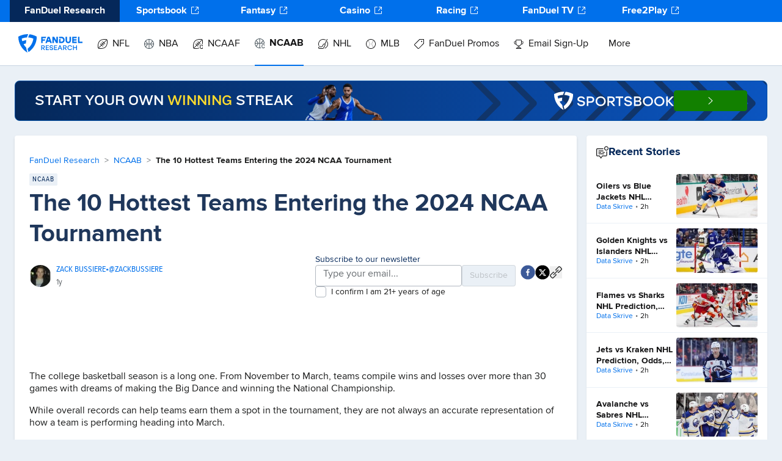

--- FILE ---
content_type: text/html; charset=utf-8
request_url: https://www.fanduel.com/research/the-10-hottest-teams-entering-the-2024-ncaa-tournament
body_size: 52171
content:
<!DOCTYPE html><html lang="en"><head><meta charSet="utf-8" data-next-head=""/><meta name="viewport" content="width=device-width" data-next-head=""/><meta name="twitter:site" content="@FanDuelResearch" data-next-head=""/><meta name="twitter:creator" content="@FanDuelResearch" data-next-head=""/><meta property="og:locale" content="en_US" data-next-head=""/><meta property="og:site_name" content="FanDuel Research" data-next-head=""/><title data-next-head="">The 10 Hottest Teams Entering the 2024 NCAA Tournament | FanDuel Research</title><meta name="robots" content="index,follow" data-next-head=""/><meta name="description" content="Iowa State is rolling right now after a run to the Big 12 Tournament title. Who else enters the dance on a hot run?" data-next-head=""/><meta name="twitter:card" content="summary_large_image" data-next-head=""/><meta property="og:title" content="The 10 Hottest Teams Entering the 2024 NCAA Tournament" data-next-head=""/><meta property="og:description" content="Iowa State is rolling right now after a run to the Big 12 Tournament title. Who else enters the dance on a hot run?" data-next-head=""/><meta property="og:url" content="https://www.fanduel.com/research/the-10-hottest-teams-entering-the-2024-ncaa-tournament" data-next-head=""/><meta property="og:type" content="article" data-next-head=""/><meta property="article:published_time" content="2024-03-18T18:15:37Z" data-next-head=""/><meta property="og:image" content="https://cdn.sanity.io/images/pbwem9y5/ch_production/7442327aaf874b4e7cdc9c813325da8024a2e5fc-6918x4612.jpg?rect=805,428,6113,3025&amp;w=964&amp;h=477" data-next-head=""/><meta property="og:image:alt" content="Og Image Alt" data-next-head=""/><meta property="og:image:type" content="image/jpeg" data-next-head=""/><meta property="og:image:width" content="800" data-next-head=""/><meta property="og:image:height" content="600" data-next-head=""/><link rel="canonical" href="https://www.fanduel.com/research/the-10-hottest-teams-entering-the-2024-ncaa-tournament" data-next-head=""/><link rel="preload" as="image" href="https://cdn.jwplayer.com/v2/media/bGLLH9rY/poster.jpg?width=480" data-next-head=""/><link rel="preload" as="image" href="https://cdn.jwplayer.com/v2/media/bGLLH9rY/poster.jpg?width=1280" data-next-head=""/><link rel="shortcut icon" href="https://iwa-assets.fanduel.com/fd-iwa-assets/graphics/fd-dfs-favicon.ico"/><link rel="alternate" type="application/rss+xml" title="Recent Articles RSS Feed" href="https://www.fanduel.com/research/rss/recent"/><link data-next-font="" rel="preconnect" href="/" crossorigin="anonymous"/><link rel="preload" href="/research/_next/static/css/50f3017e1c1be646.css" as="style"/><link rel="preload" href="/research/_next/static/css/234032300962974a.css" as="style"/><link rel="preload" href="/research/_next/static/css/79a2079718c8e828.css" as="style"/><script type="application/ld+json" data-next-head="">{"@context":"https://schema.org","@type":"Organization","@id":"https://www.fanduel.com/#organization","name":"FanDuel Research","url":"https://www.fanduel.com","logo":"https://www.fanduel.com/research/_next/image?url=https%3A%2F%2Fcdn.sanity.io%2Fimages%2Fpbwem9y5%2Fch_production%2Fc8e986e90721bd1b9f283a76ac2c19d25ce745b3-105x30.svg&amp;w=256&amp;q=100","sameAs":["https://www.facebook.com/FanDuel","https://twitter.com/FanDuel","https://www.instagram.com/fanduel/","https://www.youtube.com/channel/UCbPP6F-3ASqkBkT9Obro-TQ","https://en.wikipedia.org/wiki/FanDuel"]}</script><link rel="preload" as="image" imageSrcSet="/research/_next/image?url=https%3A%2F%2Fcdn.sanity.io%2Fimages%2Fpbwem9y5%2Fch_production%2Fe0b0a425fa82026919c0e289dd2624c153536b20-485x66.png&amp;w=500&amp;q=100 1x, /research/_next/image?url=https%3A%2F%2Fcdn.sanity.io%2Fimages%2Fpbwem9y5%2Fch_production%2Fe0b0a425fa82026919c0e289dd2624c153536b20-485x66.png&amp;w=1080&amp;q=100 2x" data-next-head=""/><script type="application/ld+json" data-next-head="">{"@context":"https://schema.org","@type":"Article","datePublished":"2024-03-18T18:15:37Z","description":"Iowa State is rolling right now after a run to the Big 12 Tournament title. Who else enters the dance on a hot run?","mainEntityOfPage":{"type":"WebPage","id":"https://www.fanduel.com/research/the-10-hottest-teams-entering-the-2024-ncaa-tournament"},"headline":"The 10 Hottest Teams Entering the 2024 NCAA Tournament","image":[{"url":"https://cdn.sanity.io/images/pbwem9y5/ch_production/7442327aaf874b4e7cdc9c813325da8024a2e5fc-6918x4612.jpg?rect=805,428,6113,3025&amp;w=964&amp;h=477"}],"dateModified":"2024-03-18T18:15:37Z","author":[{"@type":"Person","name":"Zack Bussiere","url":"https://www.fanduel.com/research/author/zack-bussiere"}],"publisher":{"@type":"Organization","@id":"https://www.fanduel.com/#organization"},"isAccessibleForFree":true,"articleSection":{"name":"NCAAB","slug":"ncaab","logo":{"url":"https://cdn.sanity.io/images/pbwem9y5/ch_production/833939938473d0fad0e0e0a06779dbfc986f8fde-25x24.svg"}}}</script><script type="application/ld+json" data-next-head="">{"@context":"https://schema.org","@type":"BreadcrumbList","itemListElement":[{"@type":"ListItem","position":1,"item":{"@id":"https://www.fanduel.com/research","name":"FanDuel Research"}},{"@type":"ListItem","position":2,"item":{"@id":"https://www.fanduel.com/research/ncaab","name":"NCAAB"}},{"@type":"ListItem","position":3,"item":{"@id":"https://www.fanduel.com/research/the-10-hottest-teams-entering-the-2024-ncaa-tournament","name":"The 10 Hottest Teams Entering the 2024 NCAA Tournament"}}]}</script><link rel="stylesheet" href="/research/_next/static/css/50f3017e1c1be646.css" data-n-g=""/><link rel="stylesheet" href="/research/_next/static/css/234032300962974a.css" data-n-p=""/><link rel="stylesheet" href="/research/_next/static/css/79a2079718c8e828.css" data-n-p=""/><noscript data-n-css=""></noscript><script defer="" noModule="" src="/research/_next/static/chunks/polyfills-42372ed130431b0a.js"></script><script src="/research/_next/static/chunks/webpack-3a8bcb2ddf431c13.js" defer=""></script><script src="/research/_next/static/chunks/framework-dbeba81429cfc2be.js" defer=""></script><script src="/research/_next/static/chunks/main-80b690dbb3dff52f.js" defer=""></script><script src="/research/_next/static/chunks/pages/_app-28e38bbc4185e398.js" defer=""></script><script src="/research/_next/static/chunks/27183-d94c0092d3277e46.js" defer=""></script><script src="/research/_next/static/chunks/90615-b5960b3cacf0d3ed.js" defer=""></script><script src="/research/_next/static/chunks/81727-880b8edfd394c2a0.js" defer=""></script><script src="/research/_next/static/chunks/54584-09e76e4dd730a339.js" defer=""></script><script src="/research/_next/static/chunks/43632-54a6a711d620f3b1.js" defer=""></script><script src="/research/_next/static/chunks/14379-0c797ca211e900aa.js" defer=""></script><script src="/research/_next/static/chunks/71745-ef71bd0d8d60e7a1.js" defer=""></script><script src="/research/_next/static/chunks/46484-b804763d65f8a364.js" defer=""></script><script src="/research/_next/static/chunks/23355-645aba52efca366e.js" defer=""></script><script src="/research/_next/static/chunks/88944-75e5639a2a8b5eef.js" defer=""></script><script src="/research/_next/static/chunks/95385-5e297f277316eaaf.js" defer=""></script><script src="/research/_next/static/chunks/pages/%5Bslug%5D-202bfe8ad5f32a1c.js" defer=""></script><script src="/research/_next/static/d37e0f378fd07079225e587cd95179281906dc9e/_buildManifest.js" defer=""></script><script src="/research/_next/static/d37e0f378fd07079225e587cd95179281906dc9e/_ssgManifest.js" defer=""></script></head><body><link rel="preload" as="image" imageSrcSet="/research/_next/image?url=https%3A%2F%2Fcdn.sanity.io%2Fimages%2Fpbwem9y5%2Fch_production%2Fe0b0a425fa82026919c0e289dd2624c153536b20-485x66.png&amp;w=500&amp;q=100 1x, /research/_next/image?url=https%3A%2F%2Fcdn.sanity.io%2Fimages%2Fpbwem9y5%2Fch_production%2Fe0b0a425fa82026919c0e289dd2624c153536b20-485x66.png&amp;w=1080&amp;q=100 2x"/><link rel="preload" as="image" href="https://cdn.sanity.io/images/pbwem9y5/fanduel_marketing_production/06b870aaf8c5e6b4ea9b3db90527d34e9144ad34-87x10.png?fit=max&amp;w=600&amp;h=600"/><link rel="preload" as="image" href="https://cdn.sanity.io/images/pbwem9y5/fanduel_marketing_production/a60b10d5292d0694bca33412097898ceb46beaa2-81x10.png?fit=max&amp;w=600&amp;h=600"/><link rel="preload" as="image" href="https://cdn.sanity.io/images/pbwem9y5/fanduel_marketing_production/b339733068af2b92ac9fc0a7fc726d0e207b686f-83x12.png?fit=max&amp;w=600&amp;h=600"/><link rel="preload" as="image" href="https://cdn.sanity.io/images/pbwem9y5/fanduel_marketing_production/f4f96326463e6e46e182b387887c45136c88111b-89x10.png?fit=max&amp;w=1200&amp;h=1200"/><div id="__next"><script id="site-navigation-schema" type="application/ld+json" data-testid="site-navigation-schema">{"@context":"https://schema.org","@graph":[{"@type":"SiteNavigationElement","name":"Home","url":"/"},{"@type":"SiteNavigationElement","name":"NFL","url":"/nfl"},{"@type":"SiteNavigationElement","name":"Home","url":"/nfl"},{"@type":"SiteNavigationElement","name":"News","url":"/nfl/news"},{"@type":"SiteNavigationElement","name":"Teams","url":"https://sportsbook.fanduel.com/teams/nfl/teams "},{"@type":"SiteNavigationElement","name":"Scores/Schedule","url":"/nfl/scores"},{"@type":"SiteNavigationElement","name":"Odds","url":"https://sportsbook.fanduel.com/navigation/nfl"},{"@type":"SiteNavigationElement","name":"Daily Fantasy","url":"https://www.fanduel.com/contests/nfl"},{"@type":"SiteNavigationElement","name":"Projections","url":"https://www.fanduel.com/research/nfl/fantasy/dfs-projections"},{"@type":"SiteNavigationElement","name":"Rankings","url":"https://www.fanduel.com/fantasy/nfl/rankings"},{"@type":"SiteNavigationElement","name":"Player News","url":"/nfl/player-news"},{"@type":"SiteNavigationElement","name":"Game Updates","url":"https://www.fanduel.com/research/nfl/player-news/game-updates"},{"@type":"SiteNavigationElement","name":"Injuries","url":"https://www.fanduel.com/research/nfl/player-news/injuries"},{"@type":"SiteNavigationElement","name":"Transactons","url":"https://www.fanduel.com/research/nfl/player-news/transactions"},{"@type":"SiteNavigationElement","name":"Lineups","url":"https://www.fanduel.com/research/nfl/player-news/lineups"},{"@type":"SiteNavigationElement","name":"Picks","url":"https://www.fanduel.com/research/nfl/picks"},{"@type":"SiteNavigationElement","name":"Player Prop Bets","url":"/nfl/best-prop-bets-today"},{"@type":"SiteNavigationElement","name":"Fantasy Football","url":"/nfl/fantasy-football"},{"@type":"SiteNavigationElement","name":"Fantasy Football Predictions","url":"/nfl/fantasy-football-projections"},{"@type":"SiteNavigationElement","name":"DFS Picks","url":"/nfl/dfs-picks"},{"@type":"SiteNavigationElement","name":"FanDuel Picks","url":"/nfl/fanduel-picks"},{"@type":"SiteNavigationElement","name":"NFL Predictions","url":"/nfl/predictions"},{"@type":"SiteNavigationElement","name":"NFL Draft","url":"/nfl/nfl-draft"},{"@type":"SiteNavigationElement","name":"NBA","url":"/nba"},{"@type":"SiteNavigationElement","name":"Home","url":"/nba"},{"@type":"SiteNavigationElement","name":"News","url":"/nba/news"},{"@type":"SiteNavigationElement","name":"Teams","url":"https://sportsbook.fanduel.com/teams/nba/teams "},{"@type":"SiteNavigationElement","name":"Odds","url":"https://sportsbook.fanduel.com/navigation/nba "},{"@type":"SiteNavigationElement","name":"Fantasy","url":"https://www.fanduel.com/contests/nba"},{"@type":"SiteNavigationElement","name":"Projections","url":"https://www.fanduel.com/research/nba/fantasy/dfs-projections"},{"@type":"SiteNavigationElement","name":"Player News","url":"/nba/player-news"},{"@type":"SiteNavigationElement","name":"Game Updates","url":"https://www.fanduel.com/research/nba/player-news/game-updates"},{"@type":"SiteNavigationElement","name":"Injuries","url":"https://www.fanduel.com/research/nba/player-news/injuries"},{"@type":"SiteNavigationElement","name":"Lineups","url":"https://www.fanduel.com/research/nba/player-news/lineups"},{"@type":"SiteNavigationElement","name":"Transactions","url":"https://www.fanduel.com/research/nba/player-news/transactions"},{"@type":"SiteNavigationElement","name":"Picks","url":"https://www.fanduel.com/research/nba/picks"},{"@type":"SiteNavigationElement","name":"NBA Predictions","url":"https://www.fanduel.com/research/nba/predictions"},{"@type":"SiteNavigationElement","name":"Player Prop Bets","url":"/nba/best-prop-bets-today"},{"@type":"SiteNavigationElement","name":"Playoff Predictions","url":"/nba/playoff-predictions"},{"@type":"SiteNavigationElement","name":"NCAAF","url":"/ncaaf"},{"@type":"SiteNavigationElement","name":"Home","url":"/ncaaf"},{"@type":"SiteNavigationElement","name":"News","url":"/ncaaf/news"},{"@type":"SiteNavigationElement","name":"Teams","url":"https://sportsbook.fanduel.com/teams/college-football/teams"},{"@type":"SiteNavigationElement","name":"Odds","url":"https://sportsbook.fanduel.com/navigation/ncaaf"},{"@type":"SiteNavigationElement","name":"Fantasy","url":"https://www.fanduel.com/contests/cfb"},{"@type":"SiteNavigationElement","name":"College Football Picks","url":"/ncaaf/college-football-picks"},{"@type":"SiteNavigationElement","name":"NCAAF Predictions","url":"/ncaaf/predictions"},{"@type":"SiteNavigationElement","name":"NCAAB","url":"/ncaab"},{"@type":"SiteNavigationElement","name":"Home","url":"/ncaab"},{"@type":"SiteNavigationElement","name":"March Madness","url":"/ncaab/march-madness-odds-picks-predictions"},{"@type":"SiteNavigationElement","name":"News","url":"/ncaab/news"},{"@type":"SiteNavigationElement","name":"Teams","url":"https://sportsbook.fanduel.com/teams/college-basketball/teams"},{"@type":"SiteNavigationElement","name":"Odds","url":"https://sportsbook.fanduel.com/navigation/ncaab"},{"@type":"SiteNavigationElement","name":"Fantasy","url":"https://www.fanduel.com/contests/ncaab"},{"@type":"SiteNavigationElement","name":"NCAAB Predictions","url":"/ncaab/predictions"},{"@type":"SiteNavigationElement","name":"NHL","url":"/nhl"},{"@type":"SiteNavigationElement","name":"Home","url":"/nhl"},{"@type":"SiteNavigationElement","name":"News","url":"/nhl/news"},{"@type":"SiteNavigationElement","name":"Odds","url":"https://sportsbook.fanduel.com/navigation/nhl"},{"@type":"SiteNavigationElement","name":"Fantasy","url":"https://www.fanduel.com/contests/nhl"},{"@type":"SiteNavigationElement","name":"Projections","url":"https://www.fanduel.com/research/nhl/fantasy/dfs-projections"},{"@type":"SiteNavigationElement","name":"NHL Predictions","url":"/nhl/predictions"},{"@type":"SiteNavigationElement","name":"Player Prop Bets","url":"/nhl/best-prop-bets-today"},{"@type":"SiteNavigationElement","name":"Player News","url":"/nhl/player-news"},{"@type":"SiteNavigationElement","name":"Game Updates","url":"https://www.fanduel.com/research/nhl/player-news/game-updates"},{"@type":"SiteNavigationElement","name":"Injuries","url":"https://www.fanduel.com/research/nhl/player-news/injuries"},{"@type":"SiteNavigationElement","name":"Lineups","url":"https://www.fanduel.com/research/nhl/player-news/lineups"},{"@type":"SiteNavigationElement","name":"Transactions","url":"https://www.fanduel.com/research/nhl/player-news/transactions"},{"@type":"SiteNavigationElement","name":"MLB","url":"/mlb"},{"@type":"SiteNavigationElement","name":"Home","url":"/mlb"},{"@type":"SiteNavigationElement","name":"News","url":"/mlb/news"},{"@type":"SiteNavigationElement","name":"Teams","url":"https://sportsbook.fanduel.com/teams/mlb/teams"},{"@type":"SiteNavigationElement","name":"Odds","url":"https://sportsbook.fanduel.com/navigation/mlb "},{"@type":"SiteNavigationElement","name":"Fantasy","url":"https://www.fanduel.com/contests/mlb"},{"@type":"SiteNavigationElement","name":"Projections","url":"https://www.fanduel.com/research/mlb/fantasy/dfs-projections/batters"},{"@type":"SiteNavigationElement","name":"Player News","url":"/mlb/player-news"},{"@type":"SiteNavigationElement","name":"Game Updates","url":"https://www.fanduel.com/research/mlb/player-news/game-updates"},{"@type":"SiteNavigationElement","name":"Injuries","url":"https://www.fanduel.com/research/mlb/player-news/injuries"},{"@type":"SiteNavigationElement","name":"Lineups","url":"https://www.fanduel.com/research/mlb/player-news/lineups"},{"@type":"SiteNavigationElement","name":"Transactions","url":"https://www.fanduel.com/research/mlb/player-news/transactions"},{"@type":"SiteNavigationElement","name":"World Series","url":"/mlb/world-series-odds-picks-predictions"},{"@type":"SiteNavigationElement","name":"Player Prop Bets","url":"/mlb/best-prop-bets-today"},{"@type":"SiteNavigationElement","name":"MLB Predictions","url":"/mlb/predictions"},{"@type":"SiteNavigationElement","name":"FanDuel Promos","url":"/fanduel-sportsbook-promo-codes"},{"@type":"SiteNavigationElement","name":"FanDuel Sportsbook Promos","url":"/fanduel-sportsbook-promo-codes"},{"@type":"SiteNavigationElement","name":"FanDuel Sportsbook Welcome Offer","url":"https://fanduel.com/research/fanduel-promo-offer-for-new-customers-bet-usd5-get-usd300-in-bonus-bets-if-your-bet-wins-2025"},{"@type":"SiteNavigationElement","name":"Email Sign-Up","url":"/newsletter-signup"},{"@type":"SiteNavigationElement","name":"Sign up for the FanDuel Research daily email newsletter!","url":"/newsletter-signup"},{"@type":"SiteNavigationElement","name":"More","url":""},{"@type":"SiteNavigationElement","name":"Horse Racing","url":"/horse-racing"},{"@type":"SiteNavigationElement","name":"Home","url":"/horse-racing"},{"@type":"SiteNavigationElement","name":"News","url":"/horse-racing/news"},{"@type":"SiteNavigationElement","name":"Odds","url":"https://racing.fanduel.com/"},{"@type":"SiteNavigationElement","name":"Upcoming Races","url":"/horse-racing/picks"},{"@type":"SiteNavigationElement","name":"Track List","url":"/horse-racing/tracks"},{"@type":"SiteNavigationElement","name":"Consensus Picks","url":"/horse-racing/consensus-picks-tool"},{"@type":"SiteNavigationElement","name":"Horse Betting Terms","url":"/horse-racing/horse-betting-terms"},{"@type":"SiteNavigationElement","name":"Breeders' Cup","url":"https://www.fanduel.com/research/horse-racing/breeders-cup"},{"@type":"SiteNavigationElement","name":"Kentucky Derby","url":"/horse-racing/kentucky-derby"},{"@type":"SiteNavigationElement","name":"Kentucky Derby Betting","url":"https://www.fanduel.com/kentucky-derby-betting"},{"@type":"SiteNavigationElement","name":"Kentucky Derby Odds","url":"https://www.fanduel.com/kentucky-derby-odds"},{"@type":"SiteNavigationElement","name":"Kentucky Derby Contenders","url":"https://www.fanduel.com/kentucky-derby-contenders"},{"@type":"SiteNavigationElement","name":"Preakness Stakes","url":"/horse-racing/preakness-stakes"},{"@type":"SiteNavigationElement","name":"Preakness Stakes Betting","url":"https://www.fanduel.com/preakness-stakes-betting"},{"@type":"SiteNavigationElement","name":"Preakness Stakes Odds","url":"https://www.fanduel.com/preakness-stakes-odds"},{"@type":"SiteNavigationElement","name":"Belmont Stakes","url":"/horse-racing/belmont-stakes"},{"@type":"SiteNavigationElement","name":"Belmont Stakes Betting","url":"https://www.fanduel.com/belmont-stakes-betting"},{"@type":"SiteNavigationElement","name":"Belmont Stakes Odds","url":"https://www.fanduel.com/belmont-stakes-odds"},{"@type":"SiteNavigationElement","name":"Golf","url":"/pga"},{"@type":"SiteNavigationElement","name":"Home","url":"/pga"},{"@type":"SiteNavigationElement","name":"News","url":"/pga/news"},{"@type":"SiteNavigationElement","name":"Odds","url":"https://sportsbook.fanduel.com/golf"},{"@type":"SiteNavigationElement","name":"Fantasy","url":"https://www.fanduel.com/contests/pga/"},{"@type":"SiteNavigationElement","name":"Projections","url":"https://www.fanduel.com/research/pga/fantasy/daily-golf-projections"},{"@type":"SiteNavigationElement","name":"WNBA","url":"/wnba"},{"@type":"SiteNavigationElement","name":"Home","url":"/wnba"},{"@type":"SiteNavigationElement","name":"News","url":"/wnba/news"},{"@type":"SiteNavigationElement","name":"Odds","url":"https://sportsbook.fanduel.com/navigation/wnba"},{"@type":"SiteNavigationElement","name":"WNBA Predictions","url":"/wnba/predictions"},{"@type":"SiteNavigationElement","name":"Soccer","url":"/soccer"},{"@type":"SiteNavigationElement","name":"Home","url":"/soccer"},{"@type":"SiteNavigationElement","name":"News","url":"/soccer/news"},{"@type":"SiteNavigationElement","name":"Odds","url":"https://sportsbook.fanduel.com/soccer"},{"@type":"SiteNavigationElement","name":"Fantasy","url":"https://www.fanduel.com/contests/soccer"},{"@type":"SiteNavigationElement","name":"NASCAR","url":"/nascar"},{"@type":"SiteNavigationElement","name":"Home","url":"/nascar"},{"@type":"SiteNavigationElement","name":"News","url":"/nascar/news"},{"@type":"SiteNavigationElement","name":"Odds","url":"https://sportsbook.fanduel.com/motorsport"},{"@type":"SiteNavigationElement","name":"F1","url":"/f1"},{"@type":"SiteNavigationElement","name":"Home","url":"/f1"},{"@type":"SiteNavigationElement","name":"News","url":"/f1/news"},{"@type":"SiteNavigationElement","name":"Odds","url":"https://sportsbook.fanduel.com/motorsport?tab=formula-1"},{"@type":"SiteNavigationElement","name":"UFC","url":"/ufc"},{"@type":"SiteNavigationElement","name":"Home","url":"/ufc"},{"@type":"SiteNavigationElement","name":"News","url":"/ufc/news"},{"@type":"SiteNavigationElement","name":"Odds","url":"https://sportsbook.fanduel.com/mma"},{"@type":"SiteNavigationElement","name":"Boxing","url":"/boxing"},{"@type":"SiteNavigationElement","name":"Home","url":"/boxing"},{"@type":"SiteNavigationElement","name":"News","url":"/boxing/news"},{"@type":"SiteNavigationElement","name":"Odds","url":"https://sportsbook.fanduel.com/boxing"},{"@type":"SiteNavigationElement","name":"Tennis","url":"/tennis"},{"@type":"SiteNavigationElement","name":"Home","url":"/tennis"},{"@type":"SiteNavigationElement","name":"News","url":"/tennis/news"},{"@type":"SiteNavigationElement","name":"Odds","url":"https://sportsbook.fanduel.com/tennis"},{"@type":"SiteNavigationElement","name":"MMA","url":"/mma"},{"@type":"SiteNavigationElement","name":"Home","url":"/mma"},{"@type":"SiteNavigationElement","name":"News","url":"/mma/news"},{"@type":"SiteNavigationElement","name":"Odds","url":"https://sportsbook.fanduel.com/mma"},{"@type":"SiteNavigationElement","name":"Casino","url":"/casino"},{"@type":"SiteNavigationElement","name":"Home","url":"/casino"},{"@type":"SiteNavigationElement","name":"News","url":"/casino/news"},{"@type":"SiteNavigationElement","name":"Casino Games","url":"https://casino.fanduel.com/"},{"@type":"SiteNavigationElement","name":"How To Play","url":"https://www.fanduel.com/casino/how-to-play-online-casino-games "},{"@type":"SiteNavigationElement","name":"Canada","url":"/canada"},{"@type":"SiteNavigationElement","name":"FanDuel Canada","url":"/canada"},{"@type":"SiteNavigationElement","name":"TV & Podcasts","url":"/tv-and-podcast"},{"@type":"SiteNavigationElement","name":"TV & Podcasts","url":"/tv-and-podcast"}]}</script><div class="HeaderContainer_placeholder__g0RQT"></div><div class="HeaderContainer_container___56_3"><div class="HeaderContainer_scrollContainer__KyHnu"><div class="FdrCrossSellHeader-module_outerContainer__-MyNh"><div class="FdrCrossSellHeader-module_container__Fw6PK" data-test-id="ogFeLibraryFdrCrossSellHeader"><a target="_blank" rel="noopener noreferrer" data-test-id="FanDuel Research + https://www.fanduel.com/research" class="FdrCrossSellHeader-module_menuItem__lpbQA FdrCrossSellHeader-module_active__z9uiL" href="https://www.fanduel.com/research">FanDuel Research</a><a target="_blank" rel="noopener noreferrer" data-test-id="Sportsbook + https://sportsbook.fanduel.com/" class="FdrCrossSellHeader-module_menuItem__lpbQA" href="https://sportsbook.fanduel.com/">Sportsbook<!--$?--><template id="B:0"></template><!--/$--></a><a target="_blank" rel="noopener noreferrer" data-test-id="Fantasy + https://www.fanduel.com/contests" class="FdrCrossSellHeader-module_menuItem__lpbQA" href="https://www.fanduel.com/contests">Fantasy<!--$?--><template id="B:1"></template><!--/$--></a><a target="_blank" rel="noopener noreferrer" data-test-id="Casino + https://casino.fanduel.com/" class="FdrCrossSellHeader-module_menuItem__lpbQA" href="https://casino.fanduel.com/">Casino<!--$?--><template id="B:2"></template><!--/$--></a><a target="_blank" rel="noopener noreferrer" data-test-id="Racing + https://racing.fanduel.com/" class="FdrCrossSellHeader-module_menuItem__lpbQA" href="https://racing.fanduel.com/">Racing<!--$?--><template id="B:3"></template><!--/$--></a><a target="_blank" rel="noopener noreferrer" data-test-id="FanDuel TV + https://www.fanduel.com/watch" class="FdrCrossSellHeader-module_menuItem__lpbQA" href="https://www.fanduel.com/watch">FanDuel TV<!--$?--><template id="B:4"></template><!--/$--></a><a target="_blank" rel="noopener noreferrer" data-test-id="Free2Play + https://www.fanduel.com/free/hub" class="FdrCrossSellHeader-module_menuItem__lpbQA" href="https://www.fanduel.com/free/hub">Free2Play<!--$?--><template id="B:5"></template><!--/$--></a></div></div></div><div class="HeaderContainer_researchNav__nfgJs"><div data-testid="main-navigation" class="MainNavigation_container__XjfnF"><div class="MenuItem_hoverContain___vE3h "><a href="/research"><span class="MenuItem_imageContainer__oE9X_ "><span><img alt="menu item" loading="lazy" width="105" height="30" decoding="async" data-nimg="1" style="color:transparent;display:inline" srcSet="/research/_next/image?url=https%3A%2F%2Fcdn.sanity.io%2Fimages%2Fpbwem9y5%2Fch_production%2Fc8e986e90721bd1b9f283a76ac2c19d25ce745b3-105x30.svg&amp;w=180&amp;q=100 1x, /research/_next/image?url=https%3A%2F%2Fcdn.sanity.io%2Fimages%2Fpbwem9y5%2Fch_production%2Fc8e986e90721bd1b9f283a76ac2c19d25ce745b3-105x30.svg&amp;w=256&amp;q=100 2x" src="/research/_next/image?url=https%3A%2F%2Fcdn.sanity.io%2Fimages%2Fpbwem9y5%2Fch_production%2Fc8e986e90721bd1b9f283a76ac2c19d25ce745b3-105x30.svg&amp;w=256&amp;q=100"/></span></span></a></div><div class="MenuItem_hoverContain___vE3h "><a href="/research/nfl"><span class="MenuItem_container__BTrA6 "><span><img alt="NFL icon" loading="lazy" width="16" height="16" decoding="async" data-nimg="1" style="color:transparent" srcSet="/research/_next/image?url=https%3A%2F%2Fcdn.sanity.io%2Fimages%2Fpbwem9y5%2Fch_production%2Fa069bfa0ecd0625b6a556d1ba26df853987ebc40-16x16.svg&amp;w=100&amp;q=100 1x" src="/research/_next/image?url=https%3A%2F%2Fcdn.sanity.io%2Fimages%2Fpbwem9y5%2Fch_production%2Fa069bfa0ecd0625b6a556d1ba26df853987ebc40-16x16.svg&amp;w=100&amp;q=100"/>NFL</span></span></a><div class="MenuItem_submenu__0RduZ"><div class="SportSubMenu_container__ppbSi"><div class="SportSubMenu_menu__sc2i9"><p class="SportSubMenu_title__bdInv">Explore NFL</p><ul class=""><li><a target="_self" href="/research/nfl"><span>Home</span></a></li><li><a target="_self" href="/research/nfl/news"><span>News</span></a></li><li><a target="_blank" href="https://sportsbook.fanduel.com/teams/nfl/teams "><span>Teams</span></a></li><li><a target="_self" href="/research/nfl/scores"><span>Scores/Schedule</span></a></li><li><a target="_blank" href="https://sportsbook.fanduel.com/navigation/nfl"><span>Odds</span></a></li><li><a target="_blank" href="https://www.fanduel.com/contests/nfl"><span>Daily Fantasy</span></a></li><li><a target="_self" href="https://www.fanduel.com/research/nfl/fantasy/dfs-projections"><span>Projections</span></a></li><li><a target="_blank" href="https://www.fanduel.com/fantasy/nfl/rankings"><span>Rankings</span></a></li><li><a target="_self" href="/research/nfl/player-news"><span>Player News</span></a></li><li><a target="_self" href="https://www.fanduel.com/research/nfl/player-news/game-updates"><span>Game Updates</span></a></li><li><a target="_self" href="https://www.fanduel.com/research/nfl/player-news/injuries"><span>Injuries</span></a></li><li><a target="_self" href="https://www.fanduel.com/research/nfl/player-news/transactions"><span>Transactons</span></a></li><li><a target="_self" href="https://www.fanduel.com/research/nfl/player-news/lineups"><span>Lineups</span></a></li><li><a target="_self" href="https://www.fanduel.com/research/nfl/picks"><span>Picks</span></a></li><li><a target="_self" href="/research/nfl/best-prop-bets-today"><span>Player Prop Bets</span></a></li><li><a target="_self" href="/research/nfl/fantasy-football"><span>Fantasy Football</span></a></li><li><a target="_self" href="/research/nfl/fantasy-football-projections"><span>Fantasy Football Predictions</span></a></li><li><a target="_self" href="/research/nfl/dfs-picks"><span>DFS Picks</span></a></li><li><a target="_self" href="/research/nfl/fanduel-picks"><span>FanDuel Picks</span></a></li><li><a target="_self" href="/research/nfl/predictions"><span>NFL Predictions</span></a></li><li><a target="_self" href="/research/nfl/nfl-draft"><span>NFL Draft</span></a></li></ul></div></div></div></div><div class="MenuItem_hoverContain___vE3h "><a href="/research/nba"><span class="MenuItem_container__BTrA6 "><span><img alt="NBA icon" loading="lazy" width="16" height="16" decoding="async" data-nimg="1" style="color:transparent" srcSet="/research/_next/image?url=https%3A%2F%2Fcdn.sanity.io%2Fimages%2Fpbwem9y5%2Fch_production%2F7a762c8a748288841c3b50792c8f8079ab49f44a-16x16.svg&amp;w=100&amp;q=100 1x" src="/research/_next/image?url=https%3A%2F%2Fcdn.sanity.io%2Fimages%2Fpbwem9y5%2Fch_production%2F7a762c8a748288841c3b50792c8f8079ab49f44a-16x16.svg&amp;w=100&amp;q=100"/>NBA</span></span></a><div class="MenuItem_submenu__0RduZ"><div class="SportSubMenu_container__ppbSi"><div class="SportSubMenu_menu__sc2i9"><p class="SportSubMenu_title__bdInv">Explore NBA</p><ul class=""><li><a target="_self" href="/research/nba"><span>Home</span></a></li><li><a target="_self" href="/research/nba/news"><span>News</span></a></li><li><a target="_blank" href="https://sportsbook.fanduel.com/teams/nba/teams "><span>Teams</span></a></li><li><a target="_blank" href="https://sportsbook.fanduel.com/navigation/nba "><span>Odds</span></a></li><li><a target="_blank" href="https://www.fanduel.com/contests/nba"><span>Fantasy</span></a></li><li><a target="_self" href="https://www.fanduel.com/research/nba/fantasy/dfs-projections"><span><img alt="Projections icon" loading="lazy" width="16" height="16" decoding="async" data-nimg="1" style="color:transparent" srcSet="/research/_next/image?url=https%3A%2F%2Fcdn.sanity.io%2Fimages%2Fpbwem9y5%2Fch_production%2Fbd37cbf9686e5bcafc9d2592bf7db20e4ddd7432-800x800.svg&amp;w=100&amp;q=100 1x" src="/research/_next/image?url=https%3A%2F%2Fcdn.sanity.io%2Fimages%2Fpbwem9y5%2Fch_production%2Fbd37cbf9686e5bcafc9d2592bf7db20e4ddd7432-800x800.svg&amp;w=100&amp;q=100"/>Projections</span></a></li><li><a target="_self" href="/research/nba/player-news"><span>Player News</span></a></li><li><a target="_self" href="https://www.fanduel.com/research/nba/player-news/game-updates"><span>Game Updates</span></a></li><li><a target="_self" href="https://www.fanduel.com/research/nba/player-news/injuries"><span>Injuries</span></a></li><li><a target="_self" href="https://www.fanduel.com/research/nba/player-news/lineups"><span>Lineups</span></a></li><li><a target="_self" href="https://www.fanduel.com/research/nba/player-news/transactions"><span>Transactions</span></a></li><li><a target="_self" href="https://www.fanduel.com/research/nba/picks"><span>Picks</span></a></li><li><a target="_self" href="https://www.fanduel.com/research/nba/predictions"><span>NBA Predictions</span></a></li><li><a target="_self" href="/research/nba/best-prop-bets-today"><span>Player Prop Bets</span></a></li><li><a target="_self" href="/research/nba/playoff-predictions"><span>Playoff Predictions</span></a></li></ul></div></div></div></div><div class="MenuItem_hoverContain___vE3h "><a href="/research/ncaaf"><span class="MenuItem_container__BTrA6 "><span><img alt="NCAAF icon" loading="lazy" width="16" height="16" decoding="async" data-nimg="1" style="color:transparent" srcSet="/research/_next/image?url=https%3A%2F%2Fcdn.sanity.io%2Fimages%2Fpbwem9y5%2Fch_production%2F4159595107263658b591fe45d40e716a68cec367-16x16.svg&amp;w=100&amp;q=100 1x" src="/research/_next/image?url=https%3A%2F%2Fcdn.sanity.io%2Fimages%2Fpbwem9y5%2Fch_production%2F4159595107263658b591fe45d40e716a68cec367-16x16.svg&amp;w=100&amp;q=100"/>NCAAF</span></span></a><div class="MenuItem_submenu__0RduZ"><div class="SportSubMenu_container__ppbSi"><div class="SportSubMenu_menu__sc2i9"><p class="SportSubMenu_title__bdInv">Explore NCAAF</p><ul class=""><li><a target="_self" href="/research/ncaaf"><span>Home</span></a></li><li><a target="_self" href="/research/ncaaf/news"><span>News</span></a></li><li><a target="_blank" href="https://sportsbook.fanduel.com/teams/college-football/teams"><span>Teams</span></a></li><li><a target="_blank" href="https://sportsbook.fanduel.com/navigation/ncaaf"><span>Odds</span></a></li><li><a target="_blank" href="https://www.fanduel.com/contests/cfb"><span>Fantasy</span></a></li><li><a target="_self" href="/research/ncaaf/college-football-picks"><span>College Football Picks</span></a></li><li><a target="_self" href="/research/ncaaf/predictions"><span>NCAAF Predictions</span></a></li></ul></div></div></div></div><div class="MenuItem_hoverContain___vE3h "><a href="/research/ncaab"><span class="MenuItem_container__BTrA6 MenuItem_selected__g4jnn"><span><img alt="NCAAB icon" loading="lazy" width="16" height="16" decoding="async" data-nimg="1" style="color:transparent" srcSet="/research/_next/image?url=https%3A%2F%2Fcdn.sanity.io%2Fimages%2Fpbwem9y5%2Fch_production%2F8877645a457f4b548a131eb1f11f968fe53e066c-16x16.svg&amp;w=100&amp;q=100 1x" src="/research/_next/image?url=https%3A%2F%2Fcdn.sanity.io%2Fimages%2Fpbwem9y5%2Fch_production%2F8877645a457f4b548a131eb1f11f968fe53e066c-16x16.svg&amp;w=100&amp;q=100"/>NCAAB</span></span></a><div class="MenuItem_submenu__0RduZ"><div class="SportSubMenu_container__ppbSi"><div class="SportSubMenu_menu__sc2i9"><p class="SportSubMenu_title__bdInv">Explore NCAAB</p><ul class=""><li><a target="_self" href="/research/ncaab"><span>Home</span></a></li><li><a target="_self" href="/research/ncaab/march-madness-odds-picks-predictions"><span>March Madness</span></a></li><li><a target="_self" href="/research/ncaab/news"><span>News</span></a></li><li><a target="_blank" href="https://sportsbook.fanduel.com/teams/college-basketball/teams"><span>Teams</span></a></li><li><a target="_blank" href="https://sportsbook.fanduel.com/navigation/ncaab"><span>Odds</span></a></li><li><a target="_blank" href="https://www.fanduel.com/contests/ncaab"><span>Fantasy</span></a></li><li><a target="_self" href="/research/ncaab/predictions"><span>NCAAB Predictions</span></a></li></ul></div></div></div></div><div class="MenuItem_hoverContain___vE3h "><a href="/research/nhl"><span class="MenuItem_container__BTrA6 "><span><img alt="NHL icon" loading="lazy" width="16" height="16" decoding="async" data-nimg="1" style="color:transparent" srcSet="/research/_next/image?url=https%3A%2F%2Fcdn.sanity.io%2Fimages%2Fpbwem9y5%2Fch_production%2F4566ff77ec9db49428f58a78f5b78320df5b2fd2-16x16.svg&amp;w=100&amp;q=100 1x" src="/research/_next/image?url=https%3A%2F%2Fcdn.sanity.io%2Fimages%2Fpbwem9y5%2Fch_production%2F4566ff77ec9db49428f58a78f5b78320df5b2fd2-16x16.svg&amp;w=100&amp;q=100"/>NHL</span></span></a><div class="MenuItem_submenu__0RduZ"><div class="SportSubMenu_container__ppbSi"><div class="SportSubMenu_menu__sc2i9"><p class="SportSubMenu_title__bdInv">Explore NHL</p><ul class=""><li><a target="_self" href="/research/nhl"><span>Home</span></a></li><li><a target="_self" href="/research/nhl/news"><span>News</span></a></li><li><a target="_blank" href="https://sportsbook.fanduel.com/navigation/nhl"><span>Odds</span></a></li><li><a target="_blank" href="https://www.fanduel.com/contests/nhl"><span>Fantasy</span></a></li><li><a target="_self" href="https://www.fanduel.com/research/nhl/fantasy/dfs-projections"><span>Projections</span></a></li><li><a target="_self" href="/research/nhl/predictions"><span>NHL Predictions</span></a></li><li><a target="_self" href="/research/nhl/best-prop-bets-today"><span>Player Prop Bets</span></a></li><li><a target="_self" href="/research/nhl/player-news"><span>Player News</span></a></li><li><a target="_self" href="https://www.fanduel.com/research/nhl/player-news/game-updates"><span>Game Updates</span></a></li><li><a target="_self" href="https://www.fanduel.com/research/nhl/player-news/injuries"><span>Injuries</span></a></li><li><a target="_self" href="https://www.fanduel.com/research/nhl/player-news/lineups"><span>Lineups</span></a></li><li><a target="_self" href="https://www.fanduel.com/research/nhl/player-news/transactions"><span>Transactions</span></a></li></ul></div></div></div></div><div class="MenuItem_hoverContain___vE3h "><a href="/research/mlb"><span class="MenuItem_container__BTrA6 "><span><img alt="MLB icon" loading="lazy" width="16" height="16" decoding="async" data-nimg="1" style="color:transparent" srcSet="/research/_next/image?url=https%3A%2F%2Fcdn.sanity.io%2Fimages%2Fpbwem9y5%2Fch_production%2F0a08a27ef1fd102c0ebad9e8857a610c47b1320f-16x17.svg&amp;w=100&amp;q=100 1x" src="/research/_next/image?url=https%3A%2F%2Fcdn.sanity.io%2Fimages%2Fpbwem9y5%2Fch_production%2F0a08a27ef1fd102c0ebad9e8857a610c47b1320f-16x17.svg&amp;w=100&amp;q=100"/>MLB</span></span></a><div class="MenuItem_submenu__0RduZ"><div class="SportSubMenu_container__ppbSi"><div class="SportSubMenu_menu__sc2i9"><p class="SportSubMenu_title__bdInv">Explore MLB</p><ul class=""><li><a target="_self" href="/research/mlb"><span>Home</span></a></li><li><a target="_self" href="/research/mlb/news"><span>News</span></a></li><li><a target="_blank" href="https://sportsbook.fanduel.com/teams/mlb/teams"><span>Teams</span></a></li><li><a target="_blank" href="https://sportsbook.fanduel.com/navigation/mlb "><span>Odds</span></a></li><li><a target="_blank" href="https://www.fanduel.com/contests/mlb"><span>Fantasy</span></a></li><li><a target="_self" href="https://www.fanduel.com/research/mlb/fantasy/dfs-projections/batters"><span>Projections</span></a></li><li><a target="_self" href="/research/mlb/player-news"><span>Player News</span></a></li><li><a target="_self" href="https://www.fanduel.com/research/mlb/player-news/game-updates"><span>Game Updates</span></a></li><li><a target="_self" href="https://www.fanduel.com/research/mlb/player-news/injuries"><span>Injuries</span></a></li><li><a target="_self" href="https://www.fanduel.com/research/mlb/player-news/lineups"><span>Lineups</span></a></li><li><a target="_self" href="https://www.fanduel.com/research/mlb/player-news/transactions"><span>Transactions</span></a></li><li><a target="_self" href="/research/mlb/world-series-odds-picks-predictions"><span>World Series</span></a></li><li><a target="_self" href="/research/mlb/best-prop-bets-today"><span>Player Prop Bets</span></a></li><li><a target="_self" href="/research/mlb/predictions"><span>MLB Predictions</span></a></li></ul></div></div></div></div><div class="MenuItem_hoverContain___vE3h "><a href="/research/fanduel-sportsbook-promo-codes"><span class="MenuItem_container__BTrA6 "><span><img alt="FanDuel Promos icon" loading="lazy" width="16" height="16" decoding="async" data-nimg="1" style="color:transparent" srcSet="/research/_next/image?url=https%3A%2F%2Fcdn.sanity.io%2Fimages%2Fpbwem9y5%2Fch_production%2F688006ab926bd037ed68e90b283fbc751779f6d3-20x20.svg&amp;w=100&amp;q=100 1x" src="/research/_next/image?url=https%3A%2F%2Fcdn.sanity.io%2Fimages%2Fpbwem9y5%2Fch_production%2F688006ab926bd037ed68e90b283fbc751779f6d3-20x20.svg&amp;w=100&amp;q=100"/>FanDuel Promos</span></span></a><div class="MenuItem_submenu__0RduZ"><div class="SportSubMenu_container__ppbSi"><div class="SportSubMenu_menu__sc2i9"><p class="SportSubMenu_title__bdInv">Explore FanDuel Promos</p><ul class=""><li><a target="_self" href="/research/fanduel-sportsbook-promo-codes"><span>FanDuel Sportsbook Promos</span></a></li><li><a target="_self" href="https://fanduel.com/research/fanduel-promo-offer-for-new-customers-bet-usd5-get-usd300-in-bonus-bets-if-your-bet-wins-2025"><span>FanDuel Sportsbook Welcome Offer</span></a></li></ul></div></div></div></div><div class="MenuItem_hoverContain___vE3h "><a href="/research/newsletter-signup"><span class="MenuItem_container__BTrA6 "><span><img alt="Email Sign-Up icon" loading="lazy" width="16" height="16" decoding="async" data-nimg="1" style="color:transparent" srcSet="/research/_next/image?url=https%3A%2F%2Fcdn.sanity.io%2Fimages%2Fpbwem9y5%2Fch_production%2Fbb432338dc019a5b340dcd4e6b32304461204979-18x17.svg&amp;w=100&amp;q=100 1x" src="/research/_next/image?url=https%3A%2F%2Fcdn.sanity.io%2Fimages%2Fpbwem9y5%2Fch_production%2Fbb432338dc019a5b340dcd4e6b32304461204979-18x17.svg&amp;w=100&amp;q=100"/>Email Sign-Up</span></span></a><div class="MenuItem_submenu__0RduZ"><div class="SportSubMenu_container__ppbSi"><div class="SportSubMenu_menu__sc2i9"><p class="SportSubMenu_title__bdInv">Explore Email Sign-Up</p><ul class=""><li><a target="_self" href="/research/newsletter-signup"><span><img alt="Sign up for the FanDuel Research daily email newsletter! icon" loading="lazy" width="16" height="16" decoding="async" data-nimg="1" style="color:transparent" srcSet="/research/_next/image?url=https%3A%2F%2Fcdn.sanity.io%2Fimages%2Fpbwem9y5%2Fch_production%2F7033eb2883d22c04b94a355c8bbbfefdb9e2afad-272x94.png&amp;w=100&amp;q=100 1x" src="/research/_next/image?url=https%3A%2F%2Fcdn.sanity.io%2Fimages%2Fpbwem9y5%2Fch_production%2F7033eb2883d22c04b94a355c8bbbfefdb9e2afad-272x94.png&amp;w=100&amp;q=100"/>Sign up for the FanDuel Research daily email newsletter!</span></a></li></ul></div></div></div></div><div class="MenuItem_hoverContain___vE3h "><span href="/" class="MenuItem_noLinkContainer__69iuo"><span class="MenuItem_container__BTrA6">More</span></span><div class="MenuItem_submenu__0RduZ"><div class="SportSubMenu_container__ppbSi"><div class="SportSubMenu_menu__sc2i9"><p class="SportSubMenu_title__bdInv">More</p><ul class="SportSubMenu_more__gPRJ5"><li><a target="_self" href="/research/horse-racing"><span><img alt="Horse Racing icon" loading="lazy" width="16" height="16" decoding="async" data-nimg="1" style="color:transparent" srcSet="/research/_next/image?url=https%3A%2F%2Fcdn.sanity.io%2Fimages%2Fpbwem9y5%2Fch_production%2Fc147e7f3b7b4fedf0818f8bcd88f4e1be013670e-16x16.svg&amp;w=100&amp;q=100 1x" src="/research/_next/image?url=https%3A%2F%2Fcdn.sanity.io%2Fimages%2Fpbwem9y5%2Fch_production%2Fc147e7f3b7b4fedf0818f8bcd88f4e1be013670e-16x16.svg&amp;w=100&amp;q=100"/>Horse Racing</span></a></li><li><a target="_self" href="/research/pga"><span><img alt="Golf icon" loading="lazy" width="16" height="16" decoding="async" data-nimg="1" style="color:transparent" srcSet="/research/_next/image?url=https%3A%2F%2Fcdn.sanity.io%2Fimages%2Fpbwem9y5%2Fch_production%2F88f6a22891a4f2cd5ad1cbf673da2dcda3732ffc-16x17.svg&amp;w=100&amp;q=100 1x" src="/research/_next/image?url=https%3A%2F%2Fcdn.sanity.io%2Fimages%2Fpbwem9y5%2Fch_production%2F88f6a22891a4f2cd5ad1cbf673da2dcda3732ffc-16x17.svg&amp;w=100&amp;q=100"/>Golf</span></a></li><li><a target="_self" href="/research/wnba"><span><img alt="WNBA icon" loading="lazy" width="16" height="16" decoding="async" data-nimg="1" style="color:transparent" srcSet="/research/_next/image?url=https%3A%2F%2Fcdn.sanity.io%2Fimages%2Fpbwem9y5%2Fch_production%2F833939938473d0fad0e0e0a06779dbfc986f8fde-25x24.svg&amp;w=100&amp;q=100 1x" src="/research/_next/image?url=https%3A%2F%2Fcdn.sanity.io%2Fimages%2Fpbwem9y5%2Fch_production%2F833939938473d0fad0e0e0a06779dbfc986f8fde-25x24.svg&amp;w=100&amp;q=100"/>WNBA</span></a></li><li><a target="_self" href="/research/soccer"><span><img alt="Soccer icon" loading="lazy" width="16" height="16" decoding="async" data-nimg="1" style="color:transparent" srcSet="/research/_next/image?url=https%3A%2F%2Fcdn.sanity.io%2Fimages%2Fpbwem9y5%2Fch_production%2F7dd539f495a7e02df1d876060b973d8a08ebf2ca-16x16.svg&amp;w=100&amp;q=100 1x" src="/research/_next/image?url=https%3A%2F%2Fcdn.sanity.io%2Fimages%2Fpbwem9y5%2Fch_production%2F7dd539f495a7e02df1d876060b973d8a08ebf2ca-16x16.svg&amp;w=100&amp;q=100"/>Soccer</span></a></li><li><a target="_self" href="/research/nascar"><span><img alt="NASCAR icon" loading="lazy" width="16" height="16" decoding="async" data-nimg="1" style="color:transparent" srcSet="/research/_next/image?url=https%3A%2F%2Fcdn.sanity.io%2Fimages%2Fpbwem9y5%2Fch_production%2F06dc95bb1e2f6c29d9c9f8be7418325edd448dec-16x15.svg&amp;w=100&amp;q=100 1x" src="/research/_next/image?url=https%3A%2F%2Fcdn.sanity.io%2Fimages%2Fpbwem9y5%2Fch_production%2F06dc95bb1e2f6c29d9c9f8be7418325edd448dec-16x15.svg&amp;w=100&amp;q=100"/>NASCAR</span></a></li><li><a target="_self" href="/research/f1"><span><img alt="F1 icon" loading="lazy" width="16" height="16" decoding="async" data-nimg="1" style="color:transparent" srcSet="/research/_next/image?url=https%3A%2F%2Fcdn.sanity.io%2Fimages%2Fpbwem9y5%2Fch_production%2F06dc95bb1e2f6c29d9c9f8be7418325edd448dec-16x15.svg&amp;w=100&amp;q=100 1x" src="/research/_next/image?url=https%3A%2F%2Fcdn.sanity.io%2Fimages%2Fpbwem9y5%2Fch_production%2F06dc95bb1e2f6c29d9c9f8be7418325edd448dec-16x15.svg&amp;w=100&amp;q=100"/>F1</span></a></li><li><a target="_self" href="/research/ufc"><span><img alt="UFC icon" loading="lazy" width="16" height="16" decoding="async" data-nimg="1" style="color:transparent" srcSet="/research/_next/image?url=https%3A%2F%2Fcdn.sanity.io%2Fimages%2Fpbwem9y5%2Fch_production%2Fdc4e26e254ceaf47e7cbcf9126b2edbcf717f512-16x16.svg&amp;w=100&amp;q=100 1x" src="/research/_next/image?url=https%3A%2F%2Fcdn.sanity.io%2Fimages%2Fpbwem9y5%2Fch_production%2Fdc4e26e254ceaf47e7cbcf9126b2edbcf717f512-16x16.svg&amp;w=100&amp;q=100"/>UFC</span></a></li><li><a target="_self" href="/research/boxing"><span><img alt="Boxing icon" loading="lazy" width="16" height="16" decoding="async" data-nimg="1" style="color:transparent" srcSet="/research/_next/image?url=https%3A%2F%2Fcdn.sanity.io%2Fimages%2Fpbwem9y5%2Fch_production%2Fbf2a41cd360cab07861295459b78adf9d2cc2772-14x16.svg&amp;w=100&amp;q=100 1x" src="/research/_next/image?url=https%3A%2F%2Fcdn.sanity.io%2Fimages%2Fpbwem9y5%2Fch_production%2Fbf2a41cd360cab07861295459b78adf9d2cc2772-14x16.svg&amp;w=100&amp;q=100"/>Boxing</span></a></li><li><a target="_self" href="/research/tennis"><span><img alt="Tennis icon" loading="lazy" width="16" height="16" decoding="async" data-nimg="1" style="color:transparent" srcSet="/research/_next/image?url=https%3A%2F%2Fcdn.sanity.io%2Fimages%2Fpbwem9y5%2Fch_production%2Fd859eb3ff31df350a48b8cfb91c2ebcffc789701-17x17.svg&amp;w=100&amp;q=100 1x" src="/research/_next/image?url=https%3A%2F%2Fcdn.sanity.io%2Fimages%2Fpbwem9y5%2Fch_production%2Fd859eb3ff31df350a48b8cfb91c2ebcffc789701-17x17.svg&amp;w=100&amp;q=100"/>Tennis</span></a></li><li><a target="_self" href="/research/mma"><span><img alt="MMA icon" loading="lazy" width="16" height="16" decoding="async" data-nimg="1" style="color:transparent" srcSet="/research/_next/image?url=https%3A%2F%2Fcdn.sanity.io%2Fimages%2Fpbwem9y5%2Fch_production%2Fdc4e26e254ceaf47e7cbcf9126b2edbcf717f512-16x16.svg&amp;w=100&amp;q=100 1x" src="/research/_next/image?url=https%3A%2F%2Fcdn.sanity.io%2Fimages%2Fpbwem9y5%2Fch_production%2Fdc4e26e254ceaf47e7cbcf9126b2edbcf717f512-16x16.svg&amp;w=100&amp;q=100"/>MMA</span></a></li><li><a target="_self" href="/research/casino"><span><img alt="Casino icon" loading="lazy" width="16" height="16" decoding="async" data-nimg="1" style="color:transparent" srcSet="/research/_next/image?url=https%3A%2F%2Fcdn.sanity.io%2Fimages%2Fpbwem9y5%2Fch_production%2Fbd16b5afbebb4d2a620e3be364d885330956912f-17x17.svg&amp;w=100&amp;q=100 1x" src="/research/_next/image?url=https%3A%2F%2Fcdn.sanity.io%2Fimages%2Fpbwem9y5%2Fch_production%2Fbd16b5afbebb4d2a620e3be364d885330956912f-17x17.svg&amp;w=100&amp;q=100"/>Casino</span></a></li><li><a target="_self" href="/research/canada"><span><img alt="Canada icon" loading="lazy" width="16" height="16" decoding="async" data-nimg="1" style="color:transparent" srcSet="/research/_next/image?url=https%3A%2F%2Fcdn.sanity.io%2Fimages%2Fpbwem9y5%2Fch_production%2Ffa6c559f40eec39c15081965a05f4f3a73d3523a-400x400.jpg&amp;w=100&amp;q=100 1x" src="/research/_next/image?url=https%3A%2F%2Fcdn.sanity.io%2Fimages%2Fpbwem9y5%2Fch_production%2Ffa6c559f40eec39c15081965a05f4f3a73d3523a-400x400.jpg&amp;w=100&amp;q=100"/>Canada</span></a></li><li><a target="_self" href="/research/tv-and-podcast"><span><img alt="TV &amp; Podcasts icon" loading="lazy" width="16" height="16" decoding="async" data-nimg="1" style="color:transparent" srcSet="/research/_next/image?url=https%3A%2F%2Fcdn.sanity.io%2Fimages%2Fpbwem9y5%2Fch_production%2Fe86b766c156a94680f0da91ae6709a5be281ed58-16x16.svg&amp;w=100&amp;q=100 1x" src="/research/_next/image?url=https%3A%2F%2Fcdn.sanity.io%2Fimages%2Fpbwem9y5%2Fch_production%2Fe86b766c156a94680f0da91ae6709a5be281ed58-16x16.svg&amp;w=100&amp;q=100"/>TV &amp; Podcasts</span></a></li></ul></div></div></div></div></div><div class="MobileContainer_container__1k0LI"><div class="MobileContainer_header__776vh"><button aria-label="Nav Menu" type="button"><svg width="34" height="34" viewBox="0 0 16 16" fill="none" xmlns="http://www.w3.org/2000/svg" color="coreGreyD3" display="block" data-testid="mobile-menu"><title>Menu</title><path fill-rule="evenodd" clip-rule="evenodd" d="M3.17097e-05 2.5C3.17097e-05 2.22386 0.223889 2 0.500032 2H15.5C15.7762 2 16 2.22386 16 2.5C16 2.77614 15.7762 3 15.5 3H0.500032C0.223889 3 3.17097e-05 2.77614 3.17097e-05 2.5Z" fill="currentColor"></path><path fill-rule="evenodd" clip-rule="evenodd" d="M0 8C0 7.72386 0.223858 7.5 0.5 7.5H11.5C11.7762 7.5 12 7.72386 12 8C12 8.27614 11.7762 8.5 11.5 8.5H0.5C0.223858 8.5 0 8.27614 0 8Z" fill="currentColor"></path><path fill-rule="evenodd" clip-rule="evenodd" d="M2.76566e-05 13.5C2.76566e-05 13.2239 0.223885 13 0.500028 13H15.5C15.7762 13 16 13.2239 16 13.5C16 13.7761 15.7762 14 15.5 14H0.500028C0.223885 14 2.76566e-05 13.7761 2.76566e-05 13.5Z" fill="currentColor"></path></svg></button><a aria-label="home" href="/research"><img alt="Logo" loading="lazy" width="105" height="30" decoding="async" data-nimg="1" style="color:transparent" srcSet="/research/_next/image?url=https%3A%2F%2Fcdn.sanity.io%2Fimages%2Fpbwem9y5%2Fch_production%2Fc8e986e90721bd1b9f283a76ac2c19d25ce745b3-105x30.svg&amp;w=180&amp;q=100 1x, /research/_next/image?url=https%3A%2F%2Fcdn.sanity.io%2Fimages%2Fpbwem9y5%2Fch_production%2Fc8e986e90721bd1b9f283a76ac2c19d25ce745b3-105x30.svg&amp;w=256&amp;q=100 2x" src="/research/_next/image?url=https%3A%2F%2Fcdn.sanity.io%2Fimages%2Fpbwem9y5%2Fch_production%2Fc8e986e90721bd1b9f283a76ac2c19d25ce745b3-105x30.svg&amp;w=256&amp;q=100"/></a><div class="MobileContainer_placeholder__m5b9m"></div></div><div class="MobileNavigation_container__R7yO_"><ul><li class="MobileMenuItem_container__sxd3n"><div role="button" tabindex="0"><img alt="NFL icon" loading="lazy" width="16" height="16" decoding="async" data-nimg="1" style="color:transparent" srcSet="/research/_next/image?url=https%3A%2F%2Fcdn.sanity.io%2Fimages%2Fpbwem9y5%2Fch_production%2Fa069bfa0ecd0625b6a556d1ba26df853987ebc40-16x16.svg&amp;w=100&amp;q=100 1x" src="/research/_next/image?url=https%3A%2F%2Fcdn.sanity.io%2Fimages%2Fpbwem9y5%2Fch_production%2Fa069bfa0ecd0625b6a556d1ba26df853987ebc40-16x16.svg&amp;w=100&amp;q=100"/>NFL<div class="MobileMenuItem_arrowContainer__y5Y6Q"><svg width="16" height="16" viewBox="0 0 16 16" fill="none" xmlns="http://www.w3.org/2000/svg" color="#005FC8" display="block"><title>ChevronDown</title><path fill-rule="evenodd" clip-rule="evenodd" d="M2.16214 4.63143C2.3657 4.44483 2.68198 4.45858 2.86858 4.66214L8 10.2601L13.1314 4.66214C13.318 4.45858 13.6343 4.44483 13.8379 4.63143C14.0414 4.81802 14.0552 5.13431 13.8686 5.33787L8.36858 11.3379C8.27387 11.4412 8.14016 11.5 8 11.5C7.85985 11.5 7.72613 11.4412 7.63143 11.3379L2.13143 5.33787C1.94483 5.13431 1.95858 4.81802 2.16214 4.63143Z" fill="currentColor"></path></svg></div></div><ul class="MobileMenuItem_submenu__Waclw"><li><a target="_self" href="/research/nfl">Home</a></li><li><a target="_self" href="/research/nfl/news">News</a></li><li><a target="_blank" href="https://sportsbook.fanduel.com/teams/nfl/teams ">Teams</a></li><li><a target="_self" href="/research/nfl/scores">Scores/Schedule</a></li><li><a target="_blank" href="https://sportsbook.fanduel.com/navigation/nfl">Odds</a></li><li><a target="_blank" href="https://www.fanduel.com/contests/nfl">Daily Fantasy</a></li><li><a target="_self" href="https://www.fanduel.com/research/nfl/fantasy/dfs-projections">Projections</a></li><li><a target="_blank" href="https://fanduel.com/fantasy/nfl/rankings">Rankings</a></li><li><a target="_self" href="/research/nfl/player-news">Player News</a></li><li><a target="_self" href="https://www.fanduel.com/research/nfl/player-news/game-updates">Game Updates</a></li><li><a target="_self" href="https://www.fanduel.com/research/nfl/player-news/injuries">Injuries</a></li><li><a target="_self" href="https://www.fanduel.com/research/nfl/player-news/lineups">Lineups</a></li><li><a target="_self" href="https://www.fanduel.com/research/nfl/player-news/transactions">Transactions</a></li><li><a target="_self" href="https://www.fanduel.com/research/nfl/picks">Picks</a></li><li><a target="_self" href="/research/nfl/fantasy-football">Fantasy Football</a></li><li><a target="_self" href="/research/nfl/fantasy-football-projections">Fantasy Football Predictions</a></li><li><a target="_self" href="/research/nfl/dfs-picks">DFS Picks</a></li><li><a target="_self" href="/research/nfl/fanduel-picks">FanDuel Picks</a></li><li><a target="_self" href="/research/nfl/nfl-draft">NFL Draft</a></li><li><a target="_self" href="/research/nfl/best-prop-bets-today">Player Prop Bets</a></li><li><a target="_self" href="/research/nfl/predictions">NFL Predictions</a></li></ul></li><li class="MobileMenuItem_container__sxd3n"><div role="button" tabindex="1"><img alt="NBA icon" loading="lazy" width="16" height="16" decoding="async" data-nimg="1" style="color:transparent" srcSet="/research/_next/image?url=https%3A%2F%2Fcdn.sanity.io%2Fimages%2Fpbwem9y5%2Fch_production%2F7a762c8a748288841c3b50792c8f8079ab49f44a-16x16.svg&amp;w=100&amp;q=100 1x" src="/research/_next/image?url=https%3A%2F%2Fcdn.sanity.io%2Fimages%2Fpbwem9y5%2Fch_production%2F7a762c8a748288841c3b50792c8f8079ab49f44a-16x16.svg&amp;w=100&amp;q=100"/>NBA<div class="MobileMenuItem_arrowContainer__y5Y6Q"><svg width="16" height="16" viewBox="0 0 16 16" fill="none" xmlns="http://www.w3.org/2000/svg" color="#005FC8" display="block"><title>ChevronDown</title><path fill-rule="evenodd" clip-rule="evenodd" d="M2.16214 4.63143C2.3657 4.44483 2.68198 4.45858 2.86858 4.66214L8 10.2601L13.1314 4.66214C13.318 4.45858 13.6343 4.44483 13.8379 4.63143C14.0414 4.81802 14.0552 5.13431 13.8686 5.33787L8.36858 11.3379C8.27387 11.4412 8.14016 11.5 8 11.5C7.85985 11.5 7.72613 11.4412 7.63143 11.3379L2.13143 5.33787C1.94483 5.13431 1.95858 4.81802 2.16214 4.63143Z" fill="currentColor"></path></svg></div></div><ul class="MobileMenuItem_submenu__Waclw"><li><a target="_self" href="/research/nba">Home</a></li><li><a target="_self" href="/research/nba/news">News</a></li><li><a target="_blank" href="https://sportsbook.fanduel.com/teams/nba/teams ">Teams</a></li><li><a target="_blank" href="https://sportsbook.fanduel.com/navigation/nba ">Odds</a></li><li><a target="_blank" href="https://www.fanduel.com/contests/nba">Fantasy</a></li><li><a target="_self" href="https://www.fanduel.com/research/nba/fantasy/dfs-projections">Projections</a></li><li><a target="_self" href="/research/nba/player-news">Player News</a></li><li><a target="_self" href="https://www.fanduel.com/research/nba/player-news/game-updates">Game Updates</a></li><li><a target="_self" href="https://www.fanduel.com/research/nba/player-news/injuries">Injuries</a></li><li><a target="_self" href="https://www.fanduel.com/research/nba/player-news/lineups">Lineups</a></li><li><a target="_self" href="https://www.fanduel.com/research/nba/player-news/transactions">Transactions</a></li><li><a target="_self" href="https://www.fanduel.com/research/nba/picks">Picks</a></li><li><a target="_self" href="http://www.fanduel.com/research/nba/predictions">NBA Picks &amp; Predictions</a></li><li><a target="_self" href="/research/nba/best-prop-bets-today">Player Prop Bets</a></li><li><a target="_self" href="/research/nba/playoff-predictions">Playoff Predictions</a></li></ul></li><li class="MobileMenuItem_container__sxd3n"><div role="button" tabindex="2"><img alt="NCAAF icon" loading="lazy" width="16" height="16" decoding="async" data-nimg="1" style="color:transparent" srcSet="/research/_next/image?url=https%3A%2F%2Fcdn.sanity.io%2Fimages%2Fpbwem9y5%2Fch_production%2F4159595107263658b591fe45d40e716a68cec367-16x16.svg&amp;w=100&amp;q=100 1x" src="/research/_next/image?url=https%3A%2F%2Fcdn.sanity.io%2Fimages%2Fpbwem9y5%2Fch_production%2F4159595107263658b591fe45d40e716a68cec367-16x16.svg&amp;w=100&amp;q=100"/>NCAAF<div class="MobileMenuItem_arrowContainer__y5Y6Q"><svg width="16" height="16" viewBox="0 0 16 16" fill="none" xmlns="http://www.w3.org/2000/svg" color="#005FC8" display="block"><title>ChevronDown</title><path fill-rule="evenodd" clip-rule="evenodd" d="M2.16214 4.63143C2.3657 4.44483 2.68198 4.45858 2.86858 4.66214L8 10.2601L13.1314 4.66214C13.318 4.45858 13.6343 4.44483 13.8379 4.63143C14.0414 4.81802 14.0552 5.13431 13.8686 5.33787L8.36858 11.3379C8.27387 11.4412 8.14016 11.5 8 11.5C7.85985 11.5 7.72613 11.4412 7.63143 11.3379L2.13143 5.33787C1.94483 5.13431 1.95858 4.81802 2.16214 4.63143Z" fill="currentColor"></path></svg></div></div><ul class="MobileMenuItem_submenu__Waclw"><li><a target="_self" href="/research/ncaaf">Home</a></li><li><a target="_self" href="/research/ncaaf/news">News</a></li><li><a target="_blank" href="https://sportsbook.fanduel.com/teams/college-football/teams">Teams</a></li><li><a target="_blank" href="https://sportsbook.fanduel.com/navigation/ncaaf">Odds</a></li><li><a target="_blank" href="https://www.fanduel.com/contests/cfb">Fantasy</a></li><li><a target="_self" href="/research/ncaaf/college-football-picks">College Football Picks</a></li><li><a target="_self" href="/research/ncaaf/predictions">NCAAF Predictions</a></li></ul></li><li class="MobileMenuItem_container__sxd3n"><div role="button" tabindex="3"><img alt="NCAAB icon" loading="lazy" width="16" height="16" decoding="async" data-nimg="1" style="color:transparent" srcSet="/research/_next/image?url=https%3A%2F%2Fcdn.sanity.io%2Fimages%2Fpbwem9y5%2Fch_production%2F8877645a457f4b548a131eb1f11f968fe53e066c-16x16.svg&amp;w=100&amp;q=100 1x" src="/research/_next/image?url=https%3A%2F%2Fcdn.sanity.io%2Fimages%2Fpbwem9y5%2Fch_production%2F8877645a457f4b548a131eb1f11f968fe53e066c-16x16.svg&amp;w=100&amp;q=100"/>NCAAB<div class="MobileMenuItem_arrowContainer__y5Y6Q"><svg width="16" height="16" viewBox="0 0 16 16" fill="none" xmlns="http://www.w3.org/2000/svg" color="#005FC8" display="block"><title>ChevronDown</title><path fill-rule="evenodd" clip-rule="evenodd" d="M2.16214 4.63143C2.3657 4.44483 2.68198 4.45858 2.86858 4.66214L8 10.2601L13.1314 4.66214C13.318 4.45858 13.6343 4.44483 13.8379 4.63143C14.0414 4.81802 14.0552 5.13431 13.8686 5.33787L8.36858 11.3379C8.27387 11.4412 8.14016 11.5 8 11.5C7.85985 11.5 7.72613 11.4412 7.63143 11.3379L2.13143 5.33787C1.94483 5.13431 1.95858 4.81802 2.16214 4.63143Z" fill="currentColor"></path></svg></div></div><ul class="MobileMenuItem_submenu__Waclw"><li><a target="_self" href="/research/ncaab">Home</a></li><li><a target="_self" href="/research/ncaab/march-madness-odds-picks-predictions">March Madness</a></li><li><a target="_self" href="/research/ncaab/news">News</a></li><li><a target="_blank" href="https://www.numberfire.com/ncaab/teams">Teams</a></li><li><a target="_blank" href="https://sportsbook.fanduel.com/navigation/ncaab">Odds</a></li><li><a target="_blank" href="https://www.fanduel.com/contests/ncaab">Fantasy</a></li><li><a target="_self" href="/research/ncaab/predictions">NCAAB Predictions</a></li></ul></li><li class="MobileMenuItem_container__sxd3n"><div role="button" tabindex="4"><img alt="NHL icon" loading="lazy" width="16" height="16" decoding="async" data-nimg="1" style="color:transparent" srcSet="/research/_next/image?url=https%3A%2F%2Fcdn.sanity.io%2Fimages%2Fpbwem9y5%2Fch_production%2F4566ff77ec9db49428f58a78f5b78320df5b2fd2-16x16.svg&amp;w=100&amp;q=100 1x" src="/research/_next/image?url=https%3A%2F%2Fcdn.sanity.io%2Fimages%2Fpbwem9y5%2Fch_production%2F4566ff77ec9db49428f58a78f5b78320df5b2fd2-16x16.svg&amp;w=100&amp;q=100"/>NHL<div class="MobileMenuItem_arrowContainer__y5Y6Q"><svg width="16" height="16" viewBox="0 0 16 16" fill="none" xmlns="http://www.w3.org/2000/svg" color="#005FC8" display="block"><title>ChevronDown</title><path fill-rule="evenodd" clip-rule="evenodd" d="M2.16214 4.63143C2.3657 4.44483 2.68198 4.45858 2.86858 4.66214L8 10.2601L13.1314 4.66214C13.318 4.45858 13.6343 4.44483 13.8379 4.63143C14.0414 4.81802 14.0552 5.13431 13.8686 5.33787L8.36858 11.3379C8.27387 11.4412 8.14016 11.5 8 11.5C7.85985 11.5 7.72613 11.4412 7.63143 11.3379L2.13143 5.33787C1.94483 5.13431 1.95858 4.81802 2.16214 4.63143Z" fill="currentColor"></path></svg></div></div><ul class="MobileMenuItem_submenu__Waclw"><li><a target="_self" href="/research/nhl">Home</a></li><li><a target="_self" href="/research/nhl/news">News</a></li><li><a target="_blank" href="https://sportsbook.fanduel.com/navigation/nhl">Odds</a></li><li><a target="_blank" href="https://www.fanduel.com/contests/nhl">Fantasy</a></li><li><a target="_self" href="https://fanduel.com/research/nhl/fantasy/dfs-projections">Projections</a></li><li><a target="_self" href="/research/nhl/predictions">NHL Predictions</a></li><li><a target="_self" href="/research/nhl/best-prop-bets-today">Player Prop Bets</a></li><li><a target="_self" href="/research/nhl/player-news">Player News</a></li><li><a target="_self" href="https://www.fanduel.com/research/nhl/player-news/game-updates">Game Updates</a></li><li><a target="_self" href="https://www.fanduel.com/research/nhl/player-news/injuries">Injuries</a></li><li><a target="_self" href="https://www.fanduel.com/research/nhl/player-news/lineups">Lineups</a></li><li><a target="_self" href="https://www.fanduel.com/research/nhl/player-news/transactions">Transactions</a></li></ul></li><li class="MobileMenuItem_container__sxd3n"><div role="button" tabindex="5"><img alt="Golf icon" loading="lazy" width="16" height="16" decoding="async" data-nimg="1" style="color:transparent" srcSet="/research/_next/image?url=https%3A%2F%2Fcdn.sanity.io%2Fimages%2Fpbwem9y5%2Fch_production%2F88f6a22891a4f2cd5ad1cbf673da2dcda3732ffc-16x17.svg&amp;w=100&amp;q=100 1x" src="/research/_next/image?url=https%3A%2F%2Fcdn.sanity.io%2Fimages%2Fpbwem9y5%2Fch_production%2F88f6a22891a4f2cd5ad1cbf673da2dcda3732ffc-16x17.svg&amp;w=100&amp;q=100"/>Golf<div class="MobileMenuItem_arrowContainer__y5Y6Q"><svg width="16" height="16" viewBox="0 0 16 16" fill="none" xmlns="http://www.w3.org/2000/svg" color="#005FC8" display="block"><title>ChevronDown</title><path fill-rule="evenodd" clip-rule="evenodd" d="M2.16214 4.63143C2.3657 4.44483 2.68198 4.45858 2.86858 4.66214L8 10.2601L13.1314 4.66214C13.318 4.45858 13.6343 4.44483 13.8379 4.63143C14.0414 4.81802 14.0552 5.13431 13.8686 5.33787L8.36858 11.3379C8.27387 11.4412 8.14016 11.5 8 11.5C7.85985 11.5 7.72613 11.4412 7.63143 11.3379L2.13143 5.33787C1.94483 5.13431 1.95858 4.81802 2.16214 4.63143Z" fill="currentColor"></path></svg></div></div><ul class="MobileMenuItem_submenu__Waclw"><li><a target="_self" href="/research/pga">Home</a></li><li><a target="_self" href="/research/pga/news">News</a></li><li><a target="_blank" href="https://www.numberfire.com/golf/players">Golfers</a></li><li><a target="_blank" href="https://sportsbook.fanduel.com/golf">Odds</a></li><li><a target="_blank" href="https://www.fanduel.com/contests/pga/">Fantasy</a></li><li><a target="_self" href="https://www.fanduel.com/research/pga/fantasy/daily-golf-projections">Projections</a></li></ul></li><li class="MobileMenuItem_container__sxd3n"><div role="button" tabindex="6"><img alt="MLB icon" loading="lazy" width="16" height="16" decoding="async" data-nimg="1" style="color:transparent" srcSet="/research/_next/image?url=https%3A%2F%2Fcdn.sanity.io%2Fimages%2Fpbwem9y5%2Fch_production%2F0a08a27ef1fd102c0ebad9e8857a610c47b1320f-16x17.svg&amp;w=100&amp;q=100 1x" src="/research/_next/image?url=https%3A%2F%2Fcdn.sanity.io%2Fimages%2Fpbwem9y5%2Fch_production%2F0a08a27ef1fd102c0ebad9e8857a610c47b1320f-16x17.svg&amp;w=100&amp;q=100"/>MLB<div class="MobileMenuItem_arrowContainer__y5Y6Q"><svg width="16" height="16" viewBox="0 0 16 16" fill="none" xmlns="http://www.w3.org/2000/svg" color="#005FC8" display="block"><title>ChevronDown</title><path fill-rule="evenodd" clip-rule="evenodd" d="M2.16214 4.63143C2.3657 4.44483 2.68198 4.45858 2.86858 4.66214L8 10.2601L13.1314 4.66214C13.318 4.45858 13.6343 4.44483 13.8379 4.63143C14.0414 4.81802 14.0552 5.13431 13.8686 5.33787L8.36858 11.3379C8.27387 11.4412 8.14016 11.5 8 11.5C7.85985 11.5 7.72613 11.4412 7.63143 11.3379L2.13143 5.33787C1.94483 5.13431 1.95858 4.81802 2.16214 4.63143Z" fill="currentColor"></path></svg></div></div><ul class="MobileMenuItem_submenu__Waclw"><li><a target="_self" href="/research/mlb">Home</a></li><li><a target="_self" href="/research/mlb/news">News</a></li><li><a target="_blank" href="https://sportsbook.fanduel.com/teams/mlb/teams">Teams</a></li><li><a target="_blank" href="https://sportsbook.fanduel.com/navigation/mlb ">Odds</a></li><li><a target="_blank" href="https://www.fanduel.com/contests/mlb">Fantasy</a></li><li><a target="_self" href="https://www.fanduel.com/research/mlb/fantasy/dfs-projections/batters">Projections</a></li><li><a target="_self" href="/research/mlb/player-news">Player News</a></li><li><a target="_self" href="https://www.fanduel.com/research/mlb/player-news/game-updates">Game Updates</a></li><li><a target="_self" href="https://www.fanduel.com/research/mlb/player-news/injuries">Injuries</a></li><li><a target="_self" href="https://www.fanduel.com/research/mlb/player-news/lineups">Lineups</a></li><li><a target="_self" href="https://www.fanduel.com/research/mlb/player-news/transactions">Transactions</a></li><li><a target="_self" href="https://www.fanduel.com/research/mlb/world-series-odds-picks-predictions">World Series</a></li><li><a target="_self" href="/research/mlb/best-prop-bets-today">Player Prop Bets</a></li><li><a target="_self" href="/research/mlb/predictions">MLB Predictions</a></li></ul></li><li class="MobileMenuItem_container__sxd3n"><div role="button" tabindex="7"><img alt="WNBA icon" loading="lazy" width="16" height="16" decoding="async" data-nimg="1" style="color:transparent" srcSet="/research/_next/image?url=https%3A%2F%2Fcdn.sanity.io%2Fimages%2Fpbwem9y5%2Fch_production%2F7a762c8a748288841c3b50792c8f8079ab49f44a-16x16.svg&amp;w=100&amp;q=100 1x" src="/research/_next/image?url=https%3A%2F%2Fcdn.sanity.io%2Fimages%2Fpbwem9y5%2Fch_production%2F7a762c8a748288841c3b50792c8f8079ab49f44a-16x16.svg&amp;w=100&amp;q=100"/>WNBA<div class="MobileMenuItem_arrowContainer__y5Y6Q"><svg width="16" height="16" viewBox="0 0 16 16" fill="none" xmlns="http://www.w3.org/2000/svg" color="#005FC8" display="block"><title>ChevronDown</title><path fill-rule="evenodd" clip-rule="evenodd" d="M2.16214 4.63143C2.3657 4.44483 2.68198 4.45858 2.86858 4.66214L8 10.2601L13.1314 4.66214C13.318 4.45858 13.6343 4.44483 13.8379 4.63143C14.0414 4.81802 14.0552 5.13431 13.8686 5.33787L8.36858 11.3379C8.27387 11.4412 8.14016 11.5 8 11.5C7.85985 11.5 7.72613 11.4412 7.63143 11.3379L2.13143 5.33787C1.94483 5.13431 1.95858 4.81802 2.16214 4.63143Z" fill="currentColor"></path></svg></div></div><ul class="MobileMenuItem_submenu__Waclw"><li><a target="_self" href="/research/wnba">Home</a></li><li><a target="_self" href="/research/wnba/news">News</a></li><li><a target="_blank" href="https://sportsbook.fanduel.com/navigation/wnba">Odds</a></li><li><a target="_self" href="/research/wnba/predictions">WNBA Predictions</a></li></ul></li><li class="MobileMenuItem_container__sxd3n"><div role="button" tabindex="8"><img alt="Tennis icon" loading="lazy" width="16" height="16" decoding="async" data-nimg="1" style="color:transparent" srcSet="/research/_next/image?url=https%3A%2F%2Fcdn.sanity.io%2Fimages%2Fpbwem9y5%2Fch_production%2Fd859eb3ff31df350a48b8cfb91c2ebcffc789701-17x17.svg&amp;w=100&amp;q=100 1x" src="/research/_next/image?url=https%3A%2F%2Fcdn.sanity.io%2Fimages%2Fpbwem9y5%2Fch_production%2Fd859eb3ff31df350a48b8cfb91c2ebcffc789701-17x17.svg&amp;w=100&amp;q=100"/>Tennis<div class="MobileMenuItem_arrowContainer__y5Y6Q"><svg width="16" height="16" viewBox="0 0 16 16" fill="none" xmlns="http://www.w3.org/2000/svg" color="#005FC8" display="block"><title>ChevronDown</title><path fill-rule="evenodd" clip-rule="evenodd" d="M2.16214 4.63143C2.3657 4.44483 2.68198 4.45858 2.86858 4.66214L8 10.2601L13.1314 4.66214C13.318 4.45858 13.6343 4.44483 13.8379 4.63143C14.0414 4.81802 14.0552 5.13431 13.8686 5.33787L8.36858 11.3379C8.27387 11.4412 8.14016 11.5 8 11.5C7.85985 11.5 7.72613 11.4412 7.63143 11.3379L2.13143 5.33787C1.94483 5.13431 1.95858 4.81802 2.16214 4.63143Z" fill="currentColor"></path></svg></div></div><ul class="MobileMenuItem_submenu__Waclw"><li><a target="_self" href="/research/tennis">Home</a></li><li><a target="_self" href="/research/tennis/news">News</a></li><li><a target="_blank" href="https://sportsbook.fanduel.com/tennis">Odds</a></li></ul></li><li class="MobileMenuItem_container__sxd3n"><div role="button" tabindex="9"><img alt="Triple Crown icon" loading="lazy" width="16" height="16" decoding="async" data-nimg="1" style="color:transparent" srcSet="/research/_next/image?url=https%3A%2F%2Fcdn.sanity.io%2Fimages%2Fpbwem9y5%2Fch_production%2Fc147e7f3b7b4fedf0818f8bcd88f4e1be013670e-16x16.svg&amp;w=100&amp;q=100 1x" src="/research/_next/image?url=https%3A%2F%2Fcdn.sanity.io%2Fimages%2Fpbwem9y5%2Fch_production%2Fc147e7f3b7b4fedf0818f8bcd88f4e1be013670e-16x16.svg&amp;w=100&amp;q=100"/>Triple Crown<div class="MobileMenuItem_arrowContainer__y5Y6Q"><svg width="16" height="16" viewBox="0 0 16 16" fill="none" xmlns="http://www.w3.org/2000/svg" color="#005FC8" display="block"><title>ChevronDown</title><path fill-rule="evenodd" clip-rule="evenodd" d="M2.16214 4.63143C2.3657 4.44483 2.68198 4.45858 2.86858 4.66214L8 10.2601L13.1314 4.66214C13.318 4.45858 13.6343 4.44483 13.8379 4.63143C14.0414 4.81802 14.0552 5.13431 13.8686 5.33787L8.36858 11.3379C8.27387 11.4412 8.14016 11.5 8 11.5C7.85985 11.5 7.72613 11.4412 7.63143 11.3379L2.13143 5.33787C1.94483 5.13431 1.95858 4.81802 2.16214 4.63143Z" fill="currentColor"></path></svg></div></div><ul class="MobileMenuItem_submenu__Waclw"><li><a target="_self" href="/research/horse-racing">Home</a></li><li><a target="_self" href="/research/horse-racing/news">News</a></li><li><a target="_blank" href="https://racing.fanduel.com/">Odds</a></li><li><a target="_self" href="/research/horse-racing/picks">Upcoming Races</a></li><li><a target="_self" href="/research/horse-racing/tracks">Track List</a></li><li><a target="_self" href="/research/horse-racing/consensus-picks-tool">Consensus Picks</a></li><li><a target="_self" href="/research/horse-racing/horse-betting-terms">Horse Betting Terms</a></li><li><a target="_blank" href="https://www.fanduel.com/research/horse-racing/breeders-cup">Breeders Cup</a></li><li><a target="_self" href="/research/horse-racing/kentucky-derby">Kentucky Derby</a></li><li><a target="_self" href="https://www.fanduel.com/kentucky-derby-odds">Kentucky Derby Odds</a></li><li><a target="_self" href="https://www.fanduel.com/kentucky-derby-betting">Kentucky Derby Betting</a></li><li><a target="_self" href="https://www.fanduel.com/kentucky-derby-contenders">Kentucky Derby Contenders</a></li><li><a target="_self" href="/research/horse-racing/preakness-stakes">Preakness Stakes</a></li><li><a target="_self" href="https://www.fanduel.com/preakness-stakes-betting">Preakness Stakes Betting</a></li><li><a target="_self" href="https://www.fanduel.com/preakness-stakes-odds">Preakness Stakes Odds</a></li><li><a target="_self" href="/research/horse-racing/belmont-stakes">Belmont Stakes</a></li><li><a target="_self" href="https://www.fanduel.com/belmont-stakes-odds">Belmont Stakes Odds</a></li><li><a target="_self" href="https://www.fanduel.com/belmont-stakes-betting">Belmont Stakes Betting</a></li></ul></li><li class="MobileMenuItem_container__sxd3n"><div role="button" tabindex="10"><img alt="NASCAR icon" loading="lazy" width="16" height="16" decoding="async" data-nimg="1" style="color:transparent" srcSet="/research/_next/image?url=https%3A%2F%2Fcdn.sanity.io%2Fimages%2Fpbwem9y5%2Fch_production%2F06dc95bb1e2f6c29d9c9f8be7418325edd448dec-16x15.svg&amp;w=100&amp;q=100 1x" src="/research/_next/image?url=https%3A%2F%2Fcdn.sanity.io%2Fimages%2Fpbwem9y5%2Fch_production%2F06dc95bb1e2f6c29d9c9f8be7418325edd448dec-16x15.svg&amp;w=100&amp;q=100"/>NASCAR<div class="MobileMenuItem_arrowContainer__y5Y6Q"><svg width="16" height="16" viewBox="0 0 16 16" fill="none" xmlns="http://www.w3.org/2000/svg" color="#005FC8" display="block"><title>ChevronDown</title><path fill-rule="evenodd" clip-rule="evenodd" d="M2.16214 4.63143C2.3657 4.44483 2.68198 4.45858 2.86858 4.66214L8 10.2601L13.1314 4.66214C13.318 4.45858 13.6343 4.44483 13.8379 4.63143C14.0414 4.81802 14.0552 5.13431 13.8686 5.33787L8.36858 11.3379C8.27387 11.4412 8.14016 11.5 8 11.5C7.85985 11.5 7.72613 11.4412 7.63143 11.3379L2.13143 5.33787C1.94483 5.13431 1.95858 4.81802 2.16214 4.63143Z" fill="currentColor"></path></svg></div></div><ul class="MobileMenuItem_submenu__Waclw"><li><a target="_self" href="/research/nascar">Home</a></li><li><a target="_self" href="/research/nascar/news">News</a></li><li><a target="_blank" href="https://sportsbook.fanduel.com/motorsport">Odds</a></li></ul></li><li class="MobileMenuItem_container__sxd3n"><div role="button" tabindex="11"><img alt="Soccer icon" loading="lazy" width="16" height="16" decoding="async" data-nimg="1" style="color:transparent" srcSet="/research/_next/image?url=https%3A%2F%2Fcdn.sanity.io%2Fimages%2Fpbwem9y5%2Fch_production%2F7dd539f495a7e02df1d876060b973d8a08ebf2ca-16x16.svg&amp;w=100&amp;q=100 1x" src="/research/_next/image?url=https%3A%2F%2Fcdn.sanity.io%2Fimages%2Fpbwem9y5%2Fch_production%2F7dd539f495a7e02df1d876060b973d8a08ebf2ca-16x16.svg&amp;w=100&amp;q=100"/>Soccer<div class="MobileMenuItem_arrowContainer__y5Y6Q"><svg width="16" height="16" viewBox="0 0 16 16" fill="none" xmlns="http://www.w3.org/2000/svg" color="#005FC8" display="block"><title>ChevronDown</title><path fill-rule="evenodd" clip-rule="evenodd" d="M2.16214 4.63143C2.3657 4.44483 2.68198 4.45858 2.86858 4.66214L8 10.2601L13.1314 4.66214C13.318 4.45858 13.6343 4.44483 13.8379 4.63143C14.0414 4.81802 14.0552 5.13431 13.8686 5.33787L8.36858 11.3379C8.27387 11.4412 8.14016 11.5 8 11.5C7.85985 11.5 7.72613 11.4412 7.63143 11.3379L2.13143 5.33787C1.94483 5.13431 1.95858 4.81802 2.16214 4.63143Z" fill="currentColor"></path></svg></div></div><ul class="MobileMenuItem_submenu__Waclw"><li><a target="_self" href="/research/soccer">Home</a></li><li><a target="_self" href="/research/soccer/news">News</a></li><li><a target="_blank" href="https://sportsbook.fanduel.com/soccer">Odds</a></li><li><a target="_blank" href="https://www.fanduel.com/contests/soccer">Fantasy</a></li></ul></li><li class="MobileMenuItem_container__sxd3n"><div role="button" tabindex="12"><img alt="UFC icon" loading="lazy" width="16" height="16" decoding="async" data-nimg="1" style="color:transparent" srcSet="/research/_next/image?url=https%3A%2F%2Fcdn.sanity.io%2Fimages%2Fpbwem9y5%2Fch_production%2Fdc4e26e254ceaf47e7cbcf9126b2edbcf717f512-16x16.svg&amp;w=100&amp;q=100 1x" src="/research/_next/image?url=https%3A%2F%2Fcdn.sanity.io%2Fimages%2Fpbwem9y5%2Fch_production%2Fdc4e26e254ceaf47e7cbcf9126b2edbcf717f512-16x16.svg&amp;w=100&amp;q=100"/>UFC<div class="MobileMenuItem_arrowContainer__y5Y6Q"><svg width="16" height="16" viewBox="0 0 16 16" fill="none" xmlns="http://www.w3.org/2000/svg" color="#005FC8" display="block"><title>ChevronDown</title><path fill-rule="evenodd" clip-rule="evenodd" d="M2.16214 4.63143C2.3657 4.44483 2.68198 4.45858 2.86858 4.66214L8 10.2601L13.1314 4.66214C13.318 4.45858 13.6343 4.44483 13.8379 4.63143C14.0414 4.81802 14.0552 5.13431 13.8686 5.33787L8.36858 11.3379C8.27387 11.4412 8.14016 11.5 8 11.5C7.85985 11.5 7.72613 11.4412 7.63143 11.3379L2.13143 5.33787C1.94483 5.13431 1.95858 4.81802 2.16214 4.63143Z" fill="currentColor"></path></svg></div></div><ul class="MobileMenuItem_submenu__Waclw"><li><a target="_self" href="/research/ufc">Home</a></li><li><a target="_self" href="/research/ufc/news">News</a></li><li><a target="_blank" href="https://sportsbook.fanduel.com/mma">Odds</a></li></ul></li><li class="MobileMenuItem_container__sxd3n"><div role="button" tabindex="13"><img alt="Boxing icon" loading="lazy" width="16" height="16" decoding="async" data-nimg="1" style="color:transparent" srcSet="/research/_next/image?url=https%3A%2F%2Fcdn.sanity.io%2Fimages%2Fpbwem9y5%2Fch_production%2Fbf2a41cd360cab07861295459b78adf9d2cc2772-14x16.svg&amp;w=100&amp;q=100 1x" src="/research/_next/image?url=https%3A%2F%2Fcdn.sanity.io%2Fimages%2Fpbwem9y5%2Fch_production%2Fbf2a41cd360cab07861295459b78adf9d2cc2772-14x16.svg&amp;w=100&amp;q=100"/>Boxing<div class="MobileMenuItem_arrowContainer__y5Y6Q"><svg width="16" height="16" viewBox="0 0 16 16" fill="none" xmlns="http://www.w3.org/2000/svg" color="#005FC8" display="block"><title>ChevronDown</title><path fill-rule="evenodd" clip-rule="evenodd" d="M2.16214 4.63143C2.3657 4.44483 2.68198 4.45858 2.86858 4.66214L8 10.2601L13.1314 4.66214C13.318 4.45858 13.6343 4.44483 13.8379 4.63143C14.0414 4.81802 14.0552 5.13431 13.8686 5.33787L8.36858 11.3379C8.27387 11.4412 8.14016 11.5 8 11.5C7.85985 11.5 7.72613 11.4412 7.63143 11.3379L2.13143 5.33787C1.94483 5.13431 1.95858 4.81802 2.16214 4.63143Z" fill="currentColor"></path></svg></div></div><ul class="MobileMenuItem_submenu__Waclw"><li><a target="_self" href="/research/boxing/news">News</a></li><li><a target="_blank" href="https://sportsbook.fanduel.com/boxing">Odds</a></li><li><a target="_self" href="/research/boxing">Home</a></li></ul></li><li class="MobileMenuItem_container__sxd3n"><div role="button" tabindex="14"><img alt="F1 icon" loading="lazy" width="16" height="16" decoding="async" data-nimg="1" style="color:transparent" srcSet="/research/_next/image?url=https%3A%2F%2Fcdn.sanity.io%2Fimages%2Fpbwem9y5%2Fch_production%2F06dc95bb1e2f6c29d9c9f8be7418325edd448dec-16x15.svg&amp;w=100&amp;q=100 1x" src="/research/_next/image?url=https%3A%2F%2Fcdn.sanity.io%2Fimages%2Fpbwem9y5%2Fch_production%2F06dc95bb1e2f6c29d9c9f8be7418325edd448dec-16x15.svg&amp;w=100&amp;q=100"/>F1<div class="MobileMenuItem_arrowContainer__y5Y6Q"><svg width="16" height="16" viewBox="0 0 16 16" fill="none" xmlns="http://www.w3.org/2000/svg" color="#005FC8" display="block"><title>ChevronDown</title><path fill-rule="evenodd" clip-rule="evenodd" d="M2.16214 4.63143C2.3657 4.44483 2.68198 4.45858 2.86858 4.66214L8 10.2601L13.1314 4.66214C13.318 4.45858 13.6343 4.44483 13.8379 4.63143C14.0414 4.81802 14.0552 5.13431 13.8686 5.33787L8.36858 11.3379C8.27387 11.4412 8.14016 11.5 8 11.5C7.85985 11.5 7.72613 11.4412 7.63143 11.3379L2.13143 5.33787C1.94483 5.13431 1.95858 4.81802 2.16214 4.63143Z" fill="currentColor"></path></svg></div></div><ul class="MobileMenuItem_submenu__Waclw"><li><a target="_self" href="/research/f1">Home</a></li><li><a target="_self" href="/research/f1/news">News</a></li><li><a target="_blank" href="https://sportsbook.fanduel.com/motorsport?tab=formula-1">Odds</a></li></ul></li><li class="MobileMenuItem_container__sxd3n"><div role="button" tabindex="15"><img alt="Casino icon" loading="lazy" width="16" height="16" decoding="async" data-nimg="1" style="color:transparent" srcSet="/research/_next/image?url=https%3A%2F%2Fcdn.sanity.io%2Fimages%2Fpbwem9y5%2Fch_production%2Fbd16b5afbebb4d2a620e3be364d885330956912f-17x17.svg&amp;w=100&amp;q=100 1x" src="/research/_next/image?url=https%3A%2F%2Fcdn.sanity.io%2Fimages%2Fpbwem9y5%2Fch_production%2Fbd16b5afbebb4d2a620e3be364d885330956912f-17x17.svg&amp;w=100&amp;q=100"/>Casino<div class="MobileMenuItem_arrowContainer__y5Y6Q"><svg width="16" height="16" viewBox="0 0 16 16" fill="none" xmlns="http://www.w3.org/2000/svg" color="#005FC8" display="block"><title>ChevronDown</title><path fill-rule="evenodd" clip-rule="evenodd" d="M2.16214 4.63143C2.3657 4.44483 2.68198 4.45858 2.86858 4.66214L8 10.2601L13.1314 4.66214C13.318 4.45858 13.6343 4.44483 13.8379 4.63143C14.0414 4.81802 14.0552 5.13431 13.8686 5.33787L8.36858 11.3379C8.27387 11.4412 8.14016 11.5 8 11.5C7.85985 11.5 7.72613 11.4412 7.63143 11.3379L2.13143 5.33787C1.94483 5.13431 1.95858 4.81802 2.16214 4.63143Z" fill="currentColor"></path></svg></div></div><ul class="MobileMenuItem_submenu__Waclw"><li><a target="_self" href="/research/casino">Home</a></li><li><a target="_self" href="/research/casino/news">News</a></li><li><a target="_blank" href="https://casino.fanduel.com/">Casino Games</a></li><li><a target="_blank" href="https://www.fanduel.com/casino/how-to-play-online-casino-games">How To Play</a></li></ul></li><li class="MobileMenuItem_container__sxd3n"><div role="button" tabindex="16"><img alt="MMA icon" loading="lazy" width="16" height="16" decoding="async" data-nimg="1" style="color:transparent" srcSet="/research/_next/image?url=https%3A%2F%2Fcdn.sanity.io%2Fimages%2Fpbwem9y5%2Fch_production%2Fdc4e26e254ceaf47e7cbcf9126b2edbcf717f512-16x16.svg&amp;w=100&amp;q=100 1x" src="/research/_next/image?url=https%3A%2F%2Fcdn.sanity.io%2Fimages%2Fpbwem9y5%2Fch_production%2Fdc4e26e254ceaf47e7cbcf9126b2edbcf717f512-16x16.svg&amp;w=100&amp;q=100"/>MMA<div class="MobileMenuItem_arrowContainer__y5Y6Q"><svg width="16" height="16" viewBox="0 0 16 16" fill="none" xmlns="http://www.w3.org/2000/svg" color="#005FC8" display="block"><title>ChevronDown</title><path fill-rule="evenodd" clip-rule="evenodd" d="M2.16214 4.63143C2.3657 4.44483 2.68198 4.45858 2.86858 4.66214L8 10.2601L13.1314 4.66214C13.318 4.45858 13.6343 4.44483 13.8379 4.63143C14.0414 4.81802 14.0552 5.13431 13.8686 5.33787L8.36858 11.3379C8.27387 11.4412 8.14016 11.5 8 11.5C7.85985 11.5 7.72613 11.4412 7.63143 11.3379L2.13143 5.33787C1.94483 5.13431 1.95858 4.81802 2.16214 4.63143Z" fill="currentColor"></path></svg></div></div><ul class="MobileMenuItem_submenu__Waclw"><li><a target="_self" href="/research/mma">Home</a></li><li><a target="_self" href="/research/mma/news">News</a></li><li><a target="_blank" href="https://sportsbook.fanduel.com/mma">Odds</a></li></ul></li><li class="MobileMenuItem_container__sxd3n"><div role="button" tabindex="17"><img alt="Canada icon" loading="lazy" width="16" height="16" decoding="async" data-nimg="1" style="color:transparent" srcSet="/research/_next/image?url=%2Fresearch%2Fimages%2FfallbackImage.png&amp;w=100&amp;q=100 1x" src="/research/_next/image?url=%2Fresearch%2Fimages%2FfallbackImage.png&amp;w=100&amp;q=100"/>Canada<div class="MobileMenuItem_arrowContainer__y5Y6Q"><svg width="16" height="16" viewBox="0 0 16 16" fill="none" xmlns="http://www.w3.org/2000/svg" color="#005FC8" display="block"><title>ChevronDown</title><path fill-rule="evenodd" clip-rule="evenodd" d="M2.16214 4.63143C2.3657 4.44483 2.68198 4.45858 2.86858 4.66214L8 10.2601L13.1314 4.66214C13.318 4.45858 13.6343 4.44483 13.8379 4.63143C14.0414 4.81802 14.0552 5.13431 13.8686 5.33787L8.36858 11.3379C8.27387 11.4412 8.14016 11.5 8 11.5C7.85985 11.5 7.72613 11.4412 7.63143 11.3379L2.13143 5.33787C1.94483 5.13431 1.95858 4.81802 2.16214 4.63143Z" fill="currentColor"></path></svg></div></div><ul class="MobileMenuItem_submenu__Waclw"><li><a target="_self" href="/research/canada">FanDuel Canada</a></li></ul></li><li class="MobileMenuItem_container__sxd3n"><div role="button" tabindex="18"><img alt="FanDuel Sportsbook Promos  icon" loading="lazy" width="16" height="16" decoding="async" data-nimg="1" style="color:transparent" srcSet="/research/_next/image?url=https%3A%2F%2Fcdn.sanity.io%2Fimages%2Fpbwem9y5%2Fch_production%2F1da192d6f350f345079c56ce58365b1f6f14ebe4-16x16.svg&amp;w=100&amp;q=100 1x" src="/research/_next/image?url=https%3A%2F%2Fcdn.sanity.io%2Fimages%2Fpbwem9y5%2Fch_production%2F1da192d6f350f345079c56ce58365b1f6f14ebe4-16x16.svg&amp;w=100&amp;q=100"/>FanDuel Sportsbook Promos <div class="MobileMenuItem_arrowContainer__y5Y6Q"><svg width="16" height="16" viewBox="0 0 16 16" fill="none" xmlns="http://www.w3.org/2000/svg" color="#005FC8" display="block"><title>ChevronDown</title><path fill-rule="evenodd" clip-rule="evenodd" d="M2.16214 4.63143C2.3657 4.44483 2.68198 4.45858 2.86858 4.66214L8 10.2601L13.1314 4.66214C13.318 4.45858 13.6343 4.44483 13.8379 4.63143C14.0414 4.81802 14.0552 5.13431 13.8686 5.33787L8.36858 11.3379C8.27387 11.4412 8.14016 11.5 8 11.5C7.85985 11.5 7.72613 11.4412 7.63143 11.3379L2.13143 5.33787C1.94483 5.13431 1.95858 4.81802 2.16214 4.63143Z" fill="currentColor"></path></svg></div></div><ul class="MobileMenuItem_submenu__Waclw"><li><a target="_self" href="/research/fanduel-sportsbook-promo-codes">Codes</a></li></ul></li><li class="MobileMenuItem_container__sxd3n"><div role="button" tabindex="19"><img alt="TV &amp; Podcasts icon" loading="lazy" width="16" height="16" decoding="async" data-nimg="1" style="color:transparent" srcSet="/research/_next/image?url=https%3A%2F%2Fcdn.sanity.io%2Fimages%2Fpbwem9y5%2Fch_production%2Fe86b766c156a94680f0da91ae6709a5be281ed58-16x16.svg&amp;w=100&amp;q=100 1x" src="/research/_next/image?url=https%3A%2F%2Fcdn.sanity.io%2Fimages%2Fpbwem9y5%2Fch_production%2Fe86b766c156a94680f0da91ae6709a5be281ed58-16x16.svg&amp;w=100&amp;q=100"/>TV &amp; Podcasts<div class="MobileMenuItem_arrowContainer__y5Y6Q"><svg width="16" height="16" viewBox="0 0 16 16" fill="none" xmlns="http://www.w3.org/2000/svg" color="#005FC8" display="block"><title>ChevronDown</title><path fill-rule="evenodd" clip-rule="evenodd" d="M2.16214 4.63143C2.3657 4.44483 2.68198 4.45858 2.86858 4.66214L8 10.2601L13.1314 4.66214C13.318 4.45858 13.6343 4.44483 13.8379 4.63143C14.0414 4.81802 14.0552 5.13431 13.8686 5.33787L8.36858 11.3379C8.27387 11.4412 8.14016 11.5 8 11.5C7.85985 11.5 7.72613 11.4412 7.63143 11.3379L2.13143 5.33787C1.94483 5.13431 1.95858 4.81802 2.16214 4.63143Z" fill="currentColor"></path></svg></div></div><ul class="MobileMenuItem_submenu__Waclw"><li><a target="_self" href="/research/tv-and-podcast">TV &amp; Podcasts</a></li></ul></li><li class="MobileMenuItem_container__sxd3n"><div role="button" tabindex="20"><img alt="Email Sign-Up icon" loading="lazy" width="16" height="16" decoding="async" data-nimg="1" style="color:transparent" srcSet="/research/_next/image?url=https%3A%2F%2Fcdn.sanity.io%2Fimages%2Fpbwem9y5%2Fch_production%2F0437eb3ec427dd2fb8634859b5f086ec151519c1-18x17.svg&amp;w=100&amp;q=100 1x" src="/research/_next/image?url=https%3A%2F%2Fcdn.sanity.io%2Fimages%2Fpbwem9y5%2Fch_production%2F0437eb3ec427dd2fb8634859b5f086ec151519c1-18x17.svg&amp;w=100&amp;q=100"/>Email Sign-Up<div class="MobileMenuItem_arrowContainer__y5Y6Q"><svg width="16" height="16" viewBox="0 0 16 16" fill="none" xmlns="http://www.w3.org/2000/svg" color="#005FC8" display="block"><title>ChevronDown</title><path fill-rule="evenodd" clip-rule="evenodd" d="M2.16214 4.63143C2.3657 4.44483 2.68198 4.45858 2.86858 4.66214L8 10.2601L13.1314 4.66214C13.318 4.45858 13.6343 4.44483 13.8379 4.63143C14.0414 4.81802 14.0552 5.13431 13.8686 5.33787L8.36858 11.3379C8.27387 11.4412 8.14016 11.5 8 11.5C7.85985 11.5 7.72613 11.4412 7.63143 11.3379L2.13143 5.33787C1.94483 5.13431 1.95858 4.81802 2.16214 4.63143Z" fill="currentColor"></path></svg></div></div><ul class="MobileMenuItem_submenu__Waclw"></ul></li></ul></div></div></div></div><div class="MobileSubNavigation_spacer__9JQI8"></div><div class="MobileSubNavigation_container__hPwmu"><button aria-label="expand menu" type="button"><img alt="NCAAB icon" loading="lazy" width="16" height="16" decoding="async" data-nimg="1" style="color:transparent" srcSet="/research/_next/image?url=https%3A%2F%2Fcdn.sanity.io%2Fimages%2Fpbwem9y5%2Fch_production%2F8877645a457f4b548a131eb1f11f968fe53e066c-16x16.svg&amp;w=100&amp;q=100 1x" src="/research/_next/image?url=https%3A%2F%2Fcdn.sanity.io%2Fimages%2Fpbwem9y5%2Fch_production%2F8877645a457f4b548a131eb1f11f968fe53e066c-16x16.svg&amp;w=100&amp;q=100"/>NCAAB News<span><svg width="16" height="16" viewBox="0 0 16 16" fill="none" xmlns="http://www.w3.org/2000/svg" color="#005FC8" display="block"><title>ChevronDown</title><path fill-rule="evenodd" clip-rule="evenodd" d="M2.16214 4.63143C2.3657 4.44483 2.68198 4.45858 2.86858 4.66214L8 10.2601L13.1314 4.66214C13.318 4.45858 13.6343 4.44483 13.8379 4.63143C14.0414 4.81802 14.0552 5.13431 13.8686 5.33787L8.36858 11.3379C8.27387 11.4412 8.14016 11.5 8 11.5C7.85985 11.5 7.72613 11.4412 7.63143 11.3379L2.13143 5.33787C1.94483 5.13431 1.95858 4.81802 2.16214 4.63143Z" fill="currentColor"></path></svg></span></button><ul><a class="MobileSubNavigation_link__piLh6" href="/research/ncaab">Home</a><a class="MobileSubNavigation_link__piLh6" href="/research/ncaab/march-madness-odds-picks-predictions">March Madness</a><a class="MobileSubNavigation_link__piLh6" href="/research/ncaab/news">News</a><a class="MobileSubNavigation_link__piLh6" href="https://www.numberfire.com/ncaab/teams">Teams</a><a class="MobileSubNavigation_link__piLh6" href="https://sportsbook.fanduel.com/navigation/ncaab">Odds</a><a class="MobileSubNavigation_link__piLh6" href="https://www.fanduel.com/contests/ncaab">Fantasy</a><a class="MobileSubNavigation_link__piLh6" href="/research/ncaab/predictions">NCAAB Predictions</a></ul></div><main><div class="SportsbookPromo_container__QX_kk"><div class="SportsbookPromo_left__GlAp_"><span class="SportsbookPromo_text__7Y8wM">START YOUR OWN <span class="SportsbookPromo_winning__84a6q">WINNING</span> STREAK</span><div class="SportsbookPromo_playerImg__Askht"><img alt="Player Image" loading="lazy" width="151" height="66" decoding="async" data-nimg="1" style="color:transparent" srcSet="/research/_next/image?url=https%3A%2F%2Fcdn.sanity.io%2Fimages%2Fpbwem9y5%2Fch_production%2F9ea2cf5a2cf74c2d84114cfa340079163402773b-4006x2048.png%3Fw%3D200&amp;w=180&amp;q=100 1x, /research/_next/image?url=https%3A%2F%2Fcdn.sanity.io%2Fimages%2Fpbwem9y5%2Fch_production%2F9ea2cf5a2cf74c2d84114cfa340079163402773b-4006x2048.png%3Fw%3D200&amp;w=330&amp;q=100 2x" src="/research/_next/image?url=https%3A%2F%2Fcdn.sanity.io%2Fimages%2Fpbwem9y5%2Fch_production%2F9ea2cf5a2cf74c2d84114cfa340079163402773b-4006x2048.png%3Fw%3D200&amp;w=330&amp;q=100"/></div></div><div class="SportsbookPromo_right__K8o2N"><div class="SportsbookPromo_desktopLogo__lTizi"><img alt="SportsBookLogo" loading="lazy" width="196" height="30" decoding="async" data-nimg="1" style="color:transparent" srcSet="/research/_next/image?url=%2Fresearch%2F_next%2Fstatic%2Fmedia%2FsportsbookLogo.37db1646.svg&amp;w=256&amp;q=100 1x, /research/_next/image?url=%2Fresearch%2F_next%2Fstatic%2Fmedia%2FsportsbookLogo.37db1646.svg&amp;w=400&amp;q=100 2x" src="/research/_next/image?url=%2Fresearch%2F_next%2Fstatic%2Fmedia%2FsportsbookLogo.37db1646.svg&amp;w=400&amp;q=100"/></div><a href="/research/[slug]"><style data-emotion="css 1jpmppi">.css-1jpmppi{-webkit-appearance:none;-moz-appearance:none;-ms-appearance:none;appearance:none;cursor:pointer;-webkit-text-decoration:none;text-decoration:none;}</style><style data-emotion="css utaf5b">.css-utaf5b{box-sizing:border-box;display:-webkit-box;display:-webkit-flex;display:-ms-flexbox;display:flex;-webkit-box-pack:center;-ms-flex-pack:center;-webkit-justify-content:center;justify-content:center;position:relative;padding-top:8px;padding-bottom:8px;padding-left:12px;padding-right:12px;border-style:solid;border-width:1px;border-radius:4px;background-color:#128000;color:#ffffff;border-color:#128000;text-align:center;-webkit-appearance:none;-moz-appearance:none;-ms-appearance:none;appearance:none;cursor:pointer;-webkit-text-decoration:none;text-decoration:none;}</style><button type="button" tabindex="0" data-react-aria-pressable="true" role="button" class="css-utaf5b"><style data-emotion="css rrm59m">.css-rrm59m{visibility:visible;}</style><style data-emotion="css 1qxgjx5">.css-1qxgjx5{box-sizing:border-box;display:-webkit-box;display:-webkit-flex;display:-ms-flexbox;display:flex;-webkit-align-items:center;-webkit-box-align:center;-ms-flex-align:center;align-items:center;-webkit-box-flex-wrap:wrap;-webkit-flex-wrap:wrap;-ms-flex-wrap:wrap;flex-wrap:wrap;gap:4px;visibility:visible;}</style><div class="css-1qxgjx5"><style data-emotion="css 79a9m0">.css-79a9m0{box-sizing:border-box;display:-webkit-box;display:-webkit-flex;display:-ms-flexbox;display:flex;-webkit-align-items:center;-webkit-box-align:center;-ms-flex-align:center;align-items:center;-webkit-flex-direction:column;-ms-flex-direction:column;flex-direction:column;-webkit-box-flex-wrap:wrap;-webkit-flex-wrap:wrap;-ms-flex-wrap:wrap;flex-wrap:wrap;gap:0;text-align:center;}</style><div class="css-79a9m0"><style data-emotion="css oto1lg">.css-oto1lg{box-sizing:border-box;margin:0;font-weight:400;line-height:1.25;font-size:14px;letter-spacing:0;font-family:Proxima Nova;white-space:nowrap;overflow:hidden;}</style><span class="css-oto1lg"></span></div><svg width="16" height="16" viewBox="0 0 16 16" fill="none" xmlns="http://www.w3.org/2000/svg" display="block"><title>ChevronRight</title><path fill-rule="evenodd" clip-rule="evenodd" d="M4.63143 2.16214C4.44483 2.3657 4.45858 2.68198 4.66214 2.86858L10.2601 8L4.66214 13.1314C4.45858 13.318 4.44483 13.6343 4.63143 13.8379C4.81802 14.0414 5.13431 14.0552 5.33786 13.8686L11.3379 8.36858C11.4412 8.27388 11.5 8.14016 11.5 8C11.5 7.85985 11.4412 7.72613 11.3379 7.63143L5.33787 2.13143C5.13431 1.94483 4.81802 1.95858 4.63143 2.16214Z" fill="currentColor"></path></svg></div></button></a></div><div class="SportsbookPromo_chevrons__4B2yc"><div class="SportsbookPromo_chevronsDesktop__GhY5R"><img alt="Chevrons Texture" width="485" height="66" decoding="async" data-nimg="1" style="color:transparent" srcSet="/research/_next/image?url=https%3A%2F%2Fcdn.sanity.io%2Fimages%2Fpbwem9y5%2Fch_production%2Fe0b0a425fa82026919c0e289dd2624c153536b20-485x66.png&amp;w=500&amp;q=100 1x, /research/_next/image?url=https%3A%2F%2Fcdn.sanity.io%2Fimages%2Fpbwem9y5%2Fch_production%2Fe0b0a425fa82026919c0e289dd2624c153536b20-485x66.png&amp;w=1080&amp;q=100 2x" src="/research/_next/image?url=https%3A%2F%2Fcdn.sanity.io%2Fimages%2Fpbwem9y5%2Fch_production%2Fe0b0a425fa82026919c0e289dd2624c153536b20-485x66.png&amp;w=1080&amp;q=100"/></div><div class="SportsbookPromo_chevronsMobile__YdcWi"><svg width="272" height="94" viewBox="0 0 272 94" fill="none" xmlns="http://www.w3.org/2000/svg" preserveAspectRatio="xMidYMid meet"><path d="M1.7715 -6.22546C-0.590498 -3.86347 -0.590498 -0.0237145 1.7715 2.33828L45.9347 46.5015L1.7715 90.6648C-0.590498 93.0268 -0.590498 96.8665 1.7715 99.2285C4.13349 101.591 7.97325 101.591 10.3352 99.2285L58.7864 50.7773C59.9735 49.5903 60.5549 48.0398 60.5549 46.4894C60.5549 44.939 59.9613 43.3885 58.7864 42.2015L10.3352 -6.24969C7.97325 -8.58746 4.1456 -8.58746 1.7715 -6.22546Z" fill="#103469"></path><path d="M74.9982 -6.22546C72.6362 -3.86347 72.6362 -0.0237145 74.9982 2.33828L119.161 46.5015L74.9982 90.6648C72.6362 93.0268 72.6362 96.8665 74.9982 99.2285C77.3602 101.591 81.1999 101.591 83.5619 99.2285L132.013 50.7773C133.2 49.5903 133.782 48.0398 133.782 46.4894C133.782 44.939 133.188 43.3885 132.013 42.2015L83.5619 -6.24969C81.1999 -8.58746 77.3723 -8.58746 74.9982 -6.22546Z" fill="#103469"></path><path d="M148.225 -6.22546C145.863 -3.86347 145.863 -0.0237145 148.225 2.33828L192.388 46.5015L148.225 90.6648C145.863 93.0268 145.863 96.8665 148.225 99.2285C150.587 101.591 154.427 101.591 156.789 99.2285L205.24 50.7773C206.427 49.5903 207.008 48.0398 207.008 46.4894C207.008 44.939 206.415 43.3885 205.24 42.2015L156.789 -6.24969C154.427 -8.58746 150.599 -8.58746 148.225 -6.22546Z" fill="#103469"></path><path d="M221.452 -6.22546C219.09 -3.86347 219.09 -0.0237145 221.452 2.33828L265.615 46.5015L221.452 90.6648C219.09 93.0268 219.09 96.8665 221.452 99.2285C223.814 101.591 227.654 101.591 230.016 99.2285L278.467 50.7773C279.654 49.5903 280.235 48.0398 280.235 46.4894C280.235 44.939 279.642 43.3885 278.467 42.2015L230.016 -6.24969C227.654 -8.58746 223.826 -8.58746 221.452 -6.22546Z" fill="#103469"></path></svg></div></div></div><div class="articleContainer_container__KOM91"><div class="articleContainer_article__XQHRW"><nav aria-label="breadcrumb" class="Breadcrumb_container__9aCCS"><ol class="Breadcrumb_list__Rs86H"><li class="Breadcrumb_item__YWZ8u"><a class="link_link__fHWk6" href="/research">FanDuel Research</a><span class="Breadcrumb_separator__eR9fn">&gt;</span></li><li class="Breadcrumb_item__YWZ8u"><a class="link_link__fHWk6" href="/research/ncaab">NCAAB</a><span class="Breadcrumb_separator__eR9fn">&gt;</span></li><li class="Breadcrumb_item__YWZ8u"><span class="Breadcrumb_current___6wAg">The 10 Hottest Teams Entering the 2024 NCAA Tournament</span></li></ol></nav><article><a href="/research/ncaab"><style data-emotion="css 15riyim">.css-15riyim{box-sizing:border-box;display:-webkit-inline-box;display:-webkit-inline-flex;display:-ms-inline-flexbox;display:inline-flex;-webkit-flex-direction:row;-ms-flex-direction:row;flex-direction:row;-webkit-box-flex-wrap:wrap;-webkit-flex-wrap:wrap;-ms-flex-wrap:wrap;flex-wrap:wrap;gap:4px;-webkit-align-items:center;-webkit-box-align:center;-ms-flex-align:center;align-items:center;background-color:#EAF0F6;color:#05285A;border-color:#EAF0F6;border-radius:2px;border-style:solid;border-width:1px;height:20px;max-width:-webkit-max-content;max-width:-moz-max-content;max-width:max-content;padding-left:4px;padding-right:4px;}</style><div class="css-15riyim"><style data-emotion="css yhvd8j">.css-yhvd8j{box-sizing:border-box;margin:0;font-weight:400;line-height:1;font-size:12px;letter-spacing:1px;font-family:Proxima Nova Condensed;white-space:nowrap;overflow:hidden;text-transform:uppercase;}</style><span class="css-yhvd8j">NCAAB</span></div></a><h1 class="articleComponent_articleHeading__a3ACu">The 10 Hottest Teams Entering the 2024 NCAA Tournament</h1><div class="shareBar_container__oOdWS"><div class="authorCommon_container__zUQv0"><img alt="Zack Bussiere" loading="lazy" width="36" height="36" decoding="async" data-nimg="1" class="authorCommon_image__GMlmv" style="color:transparent" srcSet="/research/_next/image?url=https%3A%2F%2Fcdn.sanity.io%2Fimages%2Fpbwem9y5%2Fch_production%2Fef43760bc1db75a211907040aaf356bba257c32f-200x200.jpg%3Fw%3D42%26h%3D42&amp;w=100&amp;q=100 1x" src="/research/_next/image?url=https%3A%2F%2Fcdn.sanity.io%2Fimages%2Fpbwem9y5%2Fch_production%2Fef43760bc1db75a211907040aaf356bba257c32f-200x200.jpg%3Fw%3D42%26h%3D42&amp;w=100&amp;q=100"/><div class="authorCommon_publishInfo__Faqe0"><div class="authorCommon_authorAndTwitter__9kOf7"><a class="link_link__fHWk6" href="/research/author/zack-bussiere">Zack Bussiere</a><span class="authorCommon_contentLink__dz8ct">•</span><a href="https://twitter.com/ZackBussiere" target="_blank" rel="noreferrer" class="authorCommon_contentLink__dz8ct">@ZackBussiere</a></div><time dateTime="2024-03-18T18:15:37Z">1y</time></div></div><div class="shareBar_newsletterContainer__3NXr3"><div class="newsletterWidgetTop_container__9YWWJ"><p class="newsletterWidgetTop_widgetText__yKs1K">Subscribe to our newsletter</p><div class="newsletterWidgetTop_subscribeAndShare__HZpf4"><form class="inputForm_top__JC_4W inputForm_form__l0urx"><style data-emotion="css fmfap6">.css-fmfap6{box-sizing:border-box;border-width:1px;border-style:solid;border-radius:4px;border-color:#B0B7BF;background-color:#ffffff;min-width:0;}</style><div data-testid="input-container" class="css-fmfap6"><style data-emotion="css 3g6elu">.css-3g6elu{box-sizing:border-box;display:-webkit-box;display:-webkit-flex;display:-ms-flexbox;display:flex;-webkit-flex-direction:column;-ms-flex-direction:column;flex-direction:column;-webkit-box-flex-wrap:wrap;-webkit-flex-wrap:wrap;-ms-flex-wrap:wrap;flex-wrap:wrap;gap:4px;padding-top:8px;padding-bottom:8px;padding-left:12px;padding-right:12px;}</style><div class="css-3g6elu"><style data-emotion="css 1dximyq">.css-1dximyq{box-sizing:border-box;display:-webkit-box;display:-webkit-flex;display:-ms-flexbox;display:flex;-webkit-align-items:baseline;-webkit-box-align:baseline;-ms-flex-align:baseline;align-items:baseline;-webkit-box-pack:justify;-webkit-justify-content:space-between;justify-content:space-between;-webkit-box-flex-wrap:wrap;-webkit-flex-wrap:wrap;-ms-flex-wrap:wrap;flex-wrap:wrap;margin-bottom:4px;}</style><div class="css-1dximyq"><style data-emotion="css 1cbmlry">.css-1cbmlry{box-sizing:border-box;margin:0;font-weight:400;line-height:1.25;font-size:12px;letter-spacing:1px;font-family:Proxima Nova Condensed;white-space:nowrap;overflow:hidden;text-transform:uppercase;color:#05285A;}</style><label for="email" class="css-1cbmlry"></label></div><style data-emotion="css n0xshl">.css-n0xshl{box-sizing:border-box;display:-webkit-box;display:-webkit-flex;display:-ms-flexbox;display:flex;-webkit-align-items:center;-webkit-box-align:center;-ms-flex-align:center;align-items:center;-webkit-box-flex-wrap:wrap;-webkit-flex-wrap:wrap;-ms-flex-wrap:wrap;flex-wrap:wrap;gap:8px;-webkit-box-pack:justify;-webkit-justify-content:space-between;justify-content:space-between;}</style><div class="css-n0xshl"><style data-emotion="css iatgw2">.css-iatgw2::-webkit-input-placeholder{color:#6A6F73;}.css-iatgw2::-moz-placeholder{color:#6A6F73;}.css-iatgw2:-ms-input-placeholder{color:#6A6F73;}.css-iatgw2::placeholder{color:#6A6F73;}</style><style data-emotion="css 17mny0i">.css-17mny0i{box-sizing:border-box;color:#1C1D1D;background-color:transparent;border:none;outline:none;font-family:Proxima Nova;font-size:16px;font-weight:400;letter-spacing:0;line-height:1.25;-webkit-flex:1;-ms-flex:1;flex:1;max-width:100%;padding:0;}.css-17mny0i::-webkit-input-placeholder{color:#6A6F73;}.css-17mny0i::-moz-placeholder{color:#6A6F73;}.css-17mny0i:-ms-input-placeholder{color:#6A6F73;}.css-17mny0i::placeholder{color:#6A6F73;}</style><input placeholder="Type your email..." id="email" type="text" data-testid="email-input" class="css-17mny0i" value=""/></div></div></div><style data-emotion="css v5vx5m">.css-v5vx5m{-webkit-appearance:none;-moz-appearance:none;-ms-appearance:none;appearance:none;cursor:not-allowed;-webkit-text-decoration:none;text-decoration:none;}</style><style data-emotion="css hfg0ro">.css-hfg0ro{box-sizing:border-box;display:-webkit-box;display:-webkit-flex;display:-ms-flexbox;display:flex;-webkit-box-pack:center;-ms-flex-pack:center;-webkit-justify-content:center;justify-content:center;position:relative;padding-top:8px;padding-bottom:8px;padding-left:12px;padding-right:12px;border-style:solid;border-width:1px;border-radius:4px;background-color:#EAF0F6;color:#0a0a0a33;border-color:#0a0a0a1a;text-align:center;-webkit-appearance:none;-moz-appearance:none;-ms-appearance:none;appearance:none;cursor:not-allowed;-webkit-text-decoration:none;text-decoration:none;}</style><button type="submit" disabled="" data-react-aria-pressable="true" role="button" data-disabled="true" class="css-hfg0ro"><style data-emotion="css rrm59m">.css-rrm59m{visibility:visible;}</style><style data-emotion="css 1qxgjx5">.css-1qxgjx5{box-sizing:border-box;display:-webkit-box;display:-webkit-flex;display:-ms-flexbox;display:flex;-webkit-align-items:center;-webkit-box-align:center;-ms-flex-align:center;align-items:center;-webkit-box-flex-wrap:wrap;-webkit-flex-wrap:wrap;-ms-flex-wrap:wrap;flex-wrap:wrap;gap:4px;visibility:visible;}</style><div class="css-1qxgjx5"><style data-emotion="css 79a9m0">.css-79a9m0{box-sizing:border-box;display:-webkit-box;display:-webkit-flex;display:-ms-flexbox;display:flex;-webkit-align-items:center;-webkit-box-align:center;-ms-flex-align:center;align-items:center;-webkit-flex-direction:column;-ms-flex-direction:column;flex-direction:column;-webkit-box-flex-wrap:wrap;-webkit-flex-wrap:wrap;-ms-flex-wrap:wrap;flex-wrap:wrap;gap:0;text-align:center;}</style><div class="css-79a9m0"><style data-emotion="css oto1lg">.css-oto1lg{box-sizing:border-box;margin:0;font-weight:400;line-height:1.25;font-size:14px;letter-spacing:0;font-family:Proxima Nova;white-space:nowrap;overflow:hidden;}</style><span class="css-oto1lg">Subscribe</span></div></div></button><div class="inputForm_checkbox__gib6c"><style data-emotion="css 1bt0omd">.css-1bt0omd{box-sizing:border-box;position:relative;}</style><div class="css-1bt0omd"><style data-emotion="css 1ixbp0l">.css-1ixbp0l{pointer-events:none;}</style><style data-emotion="css jfqiiy">.css-jfqiiy{box-sizing:border-box;height:1px;opacity:0;position:absolute;width:100%;pointer-events:none;}</style><input aria-hidden="true" type="checkbox" readOnly="" tabindex="-1" class="css-jfqiiy" value="on"/><style data-emotion="css 732tx7">.css-732tx7{box-sizing:border-box;display:-webkit-box;display:-webkit-flex;display:-ms-flexbox;display:flex;-webkit-flex-direction:row;-ms-flex-direction:row;flex-direction:row;-webkit-box-flex-wrap:nowrap;-webkit-flex-wrap:nowrap;-ms-flex-wrap:nowrap;flex-wrap:nowrap;}</style><div class="css-732tx7"><style data-emotion="css pjxrh1">.css-pjxrh1{box-sizing:border-box;background-color:#ffffff;border-color:#B0B7BF;border-radius:4px;border-style:solid;border-width:1px;color:#ffffff;-webkit-box-flex:0;-webkit-flex-grow:0;-ms-flex-positive:0;flex-grow:0;-webkit-flex-shrink:0;-ms-flex-negative:0;flex-shrink:0;height:18px;margin:0;margin-top:0;overflow:hidden;padding:0;position:relative;width:18px;}</style><button type="button" aria-checked="false" aria-disabled="false" aria-labelledby="ageConfirmationCheckbox-label" id="ageConfirmationCheckbox" role="checkbox" tabindex="0" class="css-pjxrh1"><style data-emotion="css 1a3hi17">.css-1a3hi17{inset:-1px;pointer-events:none;}</style><style data-emotion="css 18sjp5p">.css-18sjp5p{box-sizing:border-box;position:absolute;inset:-1px;pointer-events:none;}</style><span class="css-18sjp5p"></span></button><style data-emotion="css 1i0ncuu">.css-1i0ncuu a{color:#0070EB;-webkit-text-decoration:none;text-decoration:none;}</style><style data-emotion="css 1vqnubt">.css-1vqnubt{box-sizing:border-box;display:-webkit-box;display:-webkit-flex;display:-ms-flexbox;display:flex;-webkit-flex-direction:column;-ms-flex-direction:column;flex-direction:column;-webkit-box-flex-wrap:wrap;-webkit-flex-wrap:wrap;-ms-flex-wrap:wrap;flex-wrap:wrap;}.css-1vqnubt a{color:#0070EB;-webkit-text-decoration:none;text-decoration:none;}</style><div id="ageConfirmationCheckbox-label" class="css-1vqnubt"><style data-emotion="css 1ojfgpw">.css-1ojfgpw a{color:#0070EB;cursor:pointer;-webkit-text-decoration:underline;text-decoration:underline;}.css-1ojfgpw a:hover{color:#004EA3;}</style><style data-emotion="css y2mhuy">.css-y2mhuy{box-sizing:border-box;margin:0;text-transform:none;text-decoration-line:none;font-family:Proxima Nova;font-size:14px;font-weight:400;letter-spacing:0;line-height:1.25;color:#1C1D1D;margin-top:1px;padding-left:8px;}.css-y2mhuy a{color:#0070EB;cursor:pointer;-webkit-text-decoration:underline;text-decoration:underline;}.css-y2mhuy a:hover{color:#004EA3;}</style><label for="ageConfirmationCheckbox" class="css-y2mhuy">I confirm I am 21+ years of age</label></div></div></div></div></form><div class="shareButtons_container__w6WoH"><button aria-label="facebook" style="background-color:transparent;border:none;padding:0;font:inherit;color:inherit;cursor:pointer;outline:none"><svg viewBox="0 0 64 64" width="24" height="24"><circle cx="32" cy="32" r="31" fill="#3b5998"></circle><path d="M34.1,47V33.3h4.6l0.7-5.3h-5.3v-3.4c0-1.5,0.4-2.6,2.6-2.6l2.8,0v-4.8c-0.5-0.1-2.2-0.2-4.1-0.2 c-4.1,0-6.9,2.5-6.9,7V28H24v5.3h4.6V47H34.1z" fill="white"></path></svg></button><button aria-label="twitter" style="background-color:transparent;border:none;padding:0;font:inherit;color:inherit;cursor:pointer;outline:none"><svg viewBox="0 0 64 64" width="24" height="24"><circle cx="32" cy="32" r="31" fill="#000000"></circle><path d="M 41.116 18.375 h 4.962 l -10.8405 12.39 l 12.753 16.86 H 38.005 l -7.821 -10.2255 L 21.235 47.625 H 16.27 l 11.595 -13.2525 L 15.631 18.375 H 25.87 l 7.0695 9.3465 z m -1.7415 26.28 h 2.7495 L 24.376 21.189 H 21.4255 z" fill="white"></path></svg></button><button type="button" aria-label="Copy Url"><svg width="20" height="20" viewBox="0 0 16 16" fill="none" xmlns="http://www.w3.org/2000/svg" display="block"><title>Link</title><path fill-rule="evenodd" clip-rule="evenodd" d="M11.2481 0.444686C11.8411 -0.148229 12.8024 -0.148228 13.3953 0.444686L15.5553 2.60473C16.1482 3.19764 16.1482 4.15895 15.5553 4.75186L11.9067 8.40044C11.5385 8.76863 10.9416 8.76863 10.5734 8.40044L10.2603 8.08733C10.065 7.89207 10.065 7.57549 10.2603 7.38023C10.4556 7.18496 10.7721 7.18496 10.9674 7.38023L11.2401 7.65289L14.8482 4.04475C15.0506 3.84236 15.0506 3.51422 14.8482 3.31183L12.6882 1.15179C12.4858 0.949402 12.1576 0.949403 11.9552 1.15179L8.34711 4.75993L8.61296 5.02577C8.80822 5.22103 8.80822 5.53761 8.61295 5.73288C8.41769 5.92814 8.10111 5.92814 7.90585 5.73287L7.59615 5.42318C7.22985 5.05687 7.22985 4.46298 7.59615 4.09668L11.2481 0.444686ZM11.4083 4.59166C11.6036 4.78692 11.6036 5.1035 11.4083 5.29876L5.2988 11.4083C5.10353 11.6036 4.78695 11.6036 4.59169 11.4083C4.39643 11.213 4.39643 10.8965 4.59169 10.7012L10.7012 4.59166C10.8965 4.3964 11.213 4.39639 11.4083 4.59166ZM4.75993 8.34711L5.03259 8.61977C5.22785 8.81504 5.54443 8.81504 5.73969 8.61977C5.93496 8.42451 5.93496 8.10793 5.73969 7.91267L5.42659 7.59956C5.0584 7.23137 4.46145 7.23137 4.09327 7.59956L0.444686 11.2481C-0.148229 11.8411 -0.148229 12.8024 0.444686 13.3953L2.60473 15.5553C3.19764 16.1482 4.15895 16.1482 4.75186 15.5553L8.40385 11.9033C8.77015 11.537 8.77015 10.9431 8.40385 10.5768L8.09415 10.2671C7.89889 10.0719 7.58231 10.0719 7.38704 10.2671C7.19178 10.4624 7.19178 10.779 7.38704 10.9742L7.65289 11.2401L4.04475 14.8482C3.84236 15.0506 3.51422 15.0506 3.31183 14.8482L1.15179 12.6882C0.949403 12.4858 0.949402 12.1576 1.15179 11.9552L4.75993 8.34711Z" fill="currentColor"></path></svg></button></div></div></div></div></div><div class="articleComponent_imgOrVideo__m0j1o"><div data-testid="video" style="min-height:5em"></div></div><section class="articleComponent_portableText__u7XB_"><div class="portableText_typography__S8q5x"><p>The college basketball season is a long one. From November to March, teams compile wins and losses over more than 30 games with dreams of making the Big Dance and winning the National Championship.</p><p>While overall records can help teams earn them a spot in the tournament, they are not always an accurate representation of how a team is performing heading into March.</p><p>In a single-elimination format, form matters. Teams need to be at their best right now to prevent an early exit and avoid a long offseason of wondering what could have been.</p><p>Using <a class="link_link__fHWk6" href="https://barttorvik.com/trank.php" target="_self" rel="noreferrer">Bart Torvik’s BARTHAG metric</a> -- an indicator of a team’s odds of beating an average D1 team -- let’s look at the 10 hottest teams, looking at data from only since the start of February.</p><p><em>Odds via the <a class="link_link__fHWk6" href="https://sportsbook.fanduel.com/navigation/ncaab" target="_self" rel="noreferrer">college basketball odds</a> at FanDuel Sportsbook. Stats via <a class="link_link__fHWk6" href="https://barttorvik.com/?&amp;begin=20240201&amp;end=20240501&amp;conlimit=All&amp;year=2024&amp;top=0&amp;venue=All&amp;type=All&amp;mingames=0&amp;quad=5&amp;rpi=&amp;rev=1" target="_self" rel="noreferrer">Bart Torvik</a>. nERD via <a class="link_link__fHWk6" href="https://www.numberfire.com/ncaab/march-madness/power-rankings" target="_self" rel="noreferrer">numberFire</a>. All Bart Torvik stats cited below reference ranks relative to data since the start of February unless otherwise noted.</em></p><h2><strong>10 Hottest NCAA Tournament Teams</strong></h2><h3><strong>Connecticut (1 Seed, East Region)</strong></h3><p>The tournament’s top overall seed is also the hottest team. Since the start of February, the Huskies are 12-1 with a 0.9790 BARTHAG. Their only loss came in a blowout defeat to Creighton on February 20th -- that loss was also their first loss of 2024.</p><p>UConn&#x27;s 130.4 adjusted offensive efficiency (ADJOE) ranks second, and their 93.3 adjusted defensive efficiency (ADJDE) ranks 11th. They are the only 1 seed that is not coming off a loss in their conference tournament, defeating Marquette to win their first Big East Championship in over a decade. </p><p>UConn owns numberFire’s third-highest nERD (19.44) and is the favorite to win it all, with +370 <a class="link_link__fHWk6" href="https://sportsbook.fanduel.com/navigation/ncaab?tab=national-champion" target="_self" rel="noreferrer">odds to win the college basketball National Championship</a>.</p><h3><strong>Houston (1 Seed, South Region)</strong></h3><p>Right on the Huskies’ heels we find another 1 seed, the Houston Cougars. The Cougars are 11-2 since the start of February, with a 0.9707 BARTHAG. Entering the Big 12 Championship, Houston hadn’t lost since their 78-65 defeat on the road at Kansas in early February. Their 11-game winning streak was abruptly ended with a 28-point loss to Iowa State on Saturday.</p><p>While that loss will be fresh in everyone’s mind, Houston still enters the tournament as an elite defensive team. Their 89.9 ADJDE ranks second, behind only Iowa State, and their 121.9 ADJOE ranks 16th. </p><p>The Cougars boast numberFire’s highest nERD (20.4) and the best odds to win the whole thing (18.0%). Per FanDuel Sportsbook, the Cougars have the second-best <a class="link_link__fHWk6" href="https://sportsbook.fanduel.com/navigation/ncaab?tab=national-champion" target="_self" rel="noreferrer">odds to win the college basketball National Championship</a> (+600).</p><h3><strong>Iowa State (2 Seed, East Region)</strong></h3><p>Fresh off their victory over Houston in the Big 12 Championship, the Cyclones enter the tournament as the third-hottest team. They are 11-3 since the start of February, with all their losses coming on the road. Each team they lost to (Kansas State, Baylor, and Houston) they then defeated in the Big 12 Tournament.</p><p>The Cyclones have made their mark on defense. Their 84.4 ADJDE ranks first, offsetting a 113.5 ADJOE that ranks 64th. Iowa State’s defense allows them to survive slow starts and compete with anyone, but their offensive struggles could be an issue if they do fall behind. </p><p>As the 2 seed in the East, they are on a potential collision course with UConn, the team with the best offense in college basketball. If the two sides meet, we will have an unstoppable force versus an immovable object for a spot in the Final 4. </p><p>The Cyclones have numberFire’s eighth-highest nERD (16.75) and +152 <a class="link_link__fHWk6" href="https://sportsbook.fanduel.com/navigation/ncaab?tab=elite-eight" target="_self" rel="noreferrer">odds to make the Elite 8</a>.</p><h3><strong>Auburn (4 Seed, East Region)</strong></h3><p>Coming off their 86-67 victory over Florida in the SEC Championship, the Auburn Tigers are the fourth-hottest team entering the Big Dance. Three of the top four teams in this article reside in the East Region, creating a difficult path for all three. The Tigers are 10-3 since February and undefeated in six games in March. Their losses came against Tennessee, Kentucky, and Florida.</p><p>Auburn has been playing great basketball on both ends of the court. Their 125.2 ADJOE ranks 8th, and their 95.0 ADJDE ranks 15th. Despite being a 4 seed, the Tigers own numberFire’s fifth-best nERD (19.01). They are underrated as a 4 seed and enter the tournament as one of the hottest teams in college basketball, setting up a potential blockbuster showdown with UConn in the Sweet 16. </p><p>Auburn is listed at -245 <a class="link_link__fHWk6" href="https://sportsbook.fanduel.com/navigation/ncaab?tab=sweet-sixteen" target="_blank" rel="noreferrer">odds to make the Sweet 16</a> and has the eighth-best <a class="link_link__fHWk6" href="https://sportsbook.fanduel.com/navigation/ncaab?tab=national-champion" target="_self" rel="noreferrer">odds to win the college basketball National Championship</a> (+2200).</p><h3><strong>Arizona (2 Seed, West Region)</strong></h3><p>Despite losing two of their last three games, Arizona enters the Big Dance as the fifth-hottest team. They are 10-3 since February, but, concerningly, all their losses came against teams that are seeded 7th or worse (USC didn&#x27;t even make the tournament). They have been solid -- but not elite -- on both sides of the ball recently, ranking 12th in each of ADJOE and ADJDE.</p><p>The losses are cause for concern, but the Wildcats still project as one of the best teams in the country. They own numberFire’s fourth-highest nERD (19.16) and +1300 <a class="link_link__fHWk6" href="https://sportsbook.fanduel.com/navigation/ncaab?tab=national-champion" target="_self" rel="noreferrer">odds to win the college basketball National Championship</a> -- the best odds of any non 1 seed.</p><h3><strong>Purdue (1 Seed, Midwest Region)</strong></h3><p>Purdue’s loss to Wisconsin in the Big 10 Tournament semifinals did little to dispel the echoes of 2023’s historic first-round loss to 16 seed Fairleigh Dickinson. The Boilermakers’ have been an elite regular-season team, but tournament success continues to elude them. Since February, they are 9-2, with their other loss coming at Ohio State.</p><p>Purdue has maintained their excellent play on offense -- their 126.1 ADJOE ranks sixth -- but their defense has struggled lately, with a 98.0 ADJDE since February 1 that ranks 38th. </p><p>The Boilers&#x27; struggles in tournament play are concerning, but Purdue still projects as a top team. They sport numberFire’s second-highest nERD (19.80) and have the third-best <a class="link_link__fHWk6" href="https://sportsbook.fanduel.com/navigation/ncaab?tab=national-champion" target="_self" rel="noreferrer">odds to win the college basketball National Championship</a> (+700).</p><h3><strong>Creighton (3 Seed, Midwest Region)</strong></h3><p>Creighton enters the tournament as the seventh-hottest team in college basketball. Since February, they are 7-4, and the strength of their resume is more about their wins than their losses. Their four losses have come against Butler, St. Johns, and Providence (twice). Those results don’t inspire confidence, but the Bluejays have balanced out those Ls with wins over UConn and Marquette. </p><p>They are one of only three teams to defeat the Huskies this season, and their 85 points in that victory are the second-most points scored against UConn this season.</p><p>The Bluejays have the firepower to make a deep run in the tournament, and their 127.4 ADJOE ranks fifth. But their defense is a concern, with their 99.5 ADJDE ranking 56th. Creighton’s defense could put them in a tricky spot if they have an off night on offense. </p><p>Overall, the Bluejays carry numberFire’s 12th-highest nERD (15.21). They have -194 <a class="link_link__fHWk6" href="https://sportsbook.fanduel.com/navigation/ncaab?tab=sweet-sixteen" target="_blank" rel="noreferrer">odds to make the Sweet 16</a> and +480 <a class="link_link__fHWk6" href="https://sportsbook.fanduel.com/navigation/ncaab?tab=midwest-region" target="_blank" rel="noreferrer">odds to make the Final Four</a>.</p><h3><strong>Duke (4 Seed, South Region)</strong></h3><p>Duke is a respectable 8-4 since the start of February and has the eighth-highest BARTHAG (0.9446). Unfortunately for the Blue Devils, two of those losses came in their last two games, and they will enter the tournament on a losing streak, just their second of the season. Two of Duke’s four losses also came against North Carolina.</p><p>Like the two sides above them on this list, Duke’s defense has been their weakness. Their 97.2 ADJDE ranks 32nd while they remain a top-10 side on offense, with a 124.4 ADJOE that ranks ninth. Duke is one of two 4 seeds to enter the tournament ranked inside the top 10 on BARTHAG and on numberFire’s nERD (15.85), indicating that they are slightly underrated as a 4 seed -- setting up a potentially tricky Sweet 16 clash for Houston. </p><p>Duke owns the third-best <a class="link_link__fHWk6" href="https://sportsbook.fanduel.com/navigation/ncaab?tab=south-region" target="_blank" rel="noreferrer">odds to make the Final Four</a> (+650) among teams in the South.</p><h3><strong>Nebraska (8 Seed, South Region)</strong></h3><p>Adding to the difficulty of Houston’s path to the Final 4 is the presence of Nebraska in the South Region. The Cornhuskers are the only team seeded higher than 4 on this list, and they enter the Big Dance coming off a 98-87 loss to Illinois in the Big 10 Championship. Nebraska is 8-4 since the start of February, including two losses to Illinois.</p><p>What makes the Cornhuskers so dangerous is their defense, which has drastically improved down the stretch. Their 90.1 ADJDE ranks third, behind only Houston and Iowa State. Their 115.2 ADJOE ranks 49th, with their offense doing just enough to earn victories. When facing an 8 seed, you don’t expect to contend with a top-3 defense, but that’s what Nebraska is bringing to the tournament. </p><p>Their nERD (11.93) ranks 29th, and the Huskers are <a class="link_link__fHWk6" href="https://sportsbook.fanduel.com/basketball/ncaa-basketball-mens-games/texas-a-m-@-nebraska-33118392" target="_blank" rel="noreferrer">1.5-point favorites</a> against Texas A&amp;M in the first round.</p><h3><strong>Tennessee (2 Seed, Midwest Region)</strong></h3><p>The final spot in the top 10 belongs to the Tennessee Volunteers. Like Duke, Tennessee is entering the tournament on a two-game losing streak, but since February, they have been one of the 10-best teams in college basketball. Before their current two-game skid, the Volunteers had just one loss over their previous 10 games.</p><p>As has been the case for the entire season, Tennessee has earned their wins on defense. Their 92.7 ADJDE ranks sixth, helping to support a 118.0 ADJOE that ranks 34th. </p><p>The Volunteers’ nERD (17.47) is the second-highest among 2 seeds and the sixth-highest overall. They have the sixth-best <a class="link_link__fHWk6" href="https://sportsbook.fanduel.com/navigation/ncaab?tab=national-champion" target="_self" rel="noreferrer">odds to win the college basketball national championship</a> (+1700) and +350 <a class="link_link__fHWk6" href="https://sportsbook.fanduel.com/navigation/ncaab?tab=midwest-region" target="_blank" rel="noreferrer">odds to make the Final Four</a>.</p><h3><strong>Notable Absences From the Top 10</strong></h3><h4><strong>North Carolina (1 Seed, West Region)</strong></h4><p>The most notable absence from the top 10 is North Carolina -- the Tar Heels are the only 1 seed that did not make the list. They are coming off an 84-76 loss to NC State in the ACC Championship, and their BARTHAG since February (0.9274) ranks 14th. During that time, they are 10-3, with losses to Clemson and Syracuse, and the Heels rank outside the top 15 in both ADJOE (119.2; 25th overall) and ADJDE (95.5; 17th overall). Despite their position as a 1 seed, North Carolina’s nERD (16.77) ranks seventh -- behind two 2 seeds and a 4 seed. The good news for the Tar Heels? Of the four 1 seeds, they possess the <a class="link_link__fHWk6" href="https://www.fanduel.com/research/which-1-seed-has-the-toughest-road-to-the-final-four" target="_self" rel="noreferrer">easiest path to the Final 4.</a> They can be found at +380 <a class="link_link__fHWk6" href="https://sportsbook.fanduel.com/navigation/ncaab?tab=west-region" target="_blank" rel="noreferrer">odds to make the Final Four</a>, compared to Arizona&#x27;s +230 odds.</p><h4><strong>Marquette (2 Seed, West Region)</strong></h4><p>Marquette, the only 2 seed to not make the top 10, barely missing out on a spot by finishing with a BARTHAG (0.9393) that ranks 11th. Since February, the Golden Eagles are 9-4, but three of those losses have come against UConn and the other came on the road against Creighton. Marquette hasn’t lost to a non-top-10 side since back-to-back losses to Butler and Seton Hall in early January. Their record is even more impressive considering their best player, guard Tyler Kolek, has missed all of March with an oblique injury. The Golden Eagles are <a class="link_link__fHWk6" href="https://twitter.com/JonRothstein/status/1769530045813379334" target="_self" rel="noreferrer">planning on Kolek being available</a> for their first-round game against Western Kentucky on Friday. Their <a class="link_link__fHWk6" href="https://sportsbook.fanduel.com/navigation/ncaab?tab=national-champion" target="_self" rel="noreferrer">odds to win the college basketball national championship</a> sit at +2500, 10th-best.</p><h4><strong>Kentucky (3 Seed, South Region)</strong></h4><p>Kentucky enters the tournament as one of the most interesting teams in the nation. They are 8-4 since February, and their 0.9071 BARTHAG ranks 22nd -- lowest among the 12 teams seeded either 1st, 2nd or 3rd. The story for the Wildcats remains the same as it has all season: they are an elite offensive team but an abysmal defensive team. Their 128.0 ADJOE ranks 4th, and their 105.0 ADJDE ranks 150th. The 2 seed in their region, Marquette, is a good-but-not-great defensive team, so there is a path for Kentucky to shoot their way to the Elite 8. Whatever happens, it will be fascinating to watch. The &#x27;Cats currently have +700 <a class="link_link__fHWk6" href="https://sportsbook.fanduel.com/navigation/ncaab?tab=south-region" target="_blank" rel="noreferrer">odds to win the South Region</a>.</p><div class="portableText_lineBreak__isMGD"><hr data-testid="divider" class="divider_divider__WRX1g divider_dark__vsnuF"/></div><p>New to FanDuel Sportsbook? You have a chance to <a class="link_link__fHWk6" href="https://servedby.flashtalking.com/click/8/172462;7577239;369307;211;0/?ft_width=1&amp;ft_height=1&amp;gdpr=$%7BGDPR%7D&amp;gdpr_consent=$%7BGDPR_CONSENT_78%7D&amp;us_privacy=$%7BUS_PRIVACY%7D&amp;url=36820660" target="_self" rel="noreferrer">get $200 in Bonus Bets</a> if your first bet wins—valid across all sports until April 9th! See the <a class="link_link__fHWk6" href="https://servedby.flashtalking.com/click/8/172462;7577239;369307;211;0/?ft_width=1&amp;ft_height=1&amp;gdpr=$%7BGDPR%7D&amp;gdpr_consent=$%7BGDPR_CONSENT_78%7D&amp;us_privacy=$%7BUS_PRIVACY%7D&amp;url=36820660" target="_self" rel="noreferrer">promotions page</a> for more information.</p><p>Looking for more <a class="link_link__fHWk6" href="https://sportsbook.fanduel.com/navigation/ncaab" target="_self" rel="noreferrer">NCAA basketball betting</a> opportunities? Head over to FanDuel Sportsbook to check out all of the upcoming <a class="link_link__fHWk6" href="https://sportsbook.fanduel.com/navigation/ncaab" target="_self" rel="noreferrer">college basketball odds</a>.</p><p>Sign up for <a class="link_link__fHWk6" href="https://servedby.flashtalking.com/click/8/172462;7577239;369307;211;0/?ft_width=1&amp;ft_height=1&amp;gdpr=${GDPR}&amp;gdpr_consent=${GDPR_CONSENT_78}&amp;us_privacy=${US_PRIVACY}&amp;url=36820660" target="_self" rel="noreferrer">FanDuel Sportsbook</a> and <a class="link_link__fHWk6" href="https://servedby.flashtalking.com/click/8/205148;7588303;369307;211;0/?ft_width=1&amp;ft_height=1&amp;gdpr=${GDPR}&amp;gdpr_consent=${GDPR_CONSENT_78}&amp;us_privacy=${US_PRIVACY}&amp;url=36855425" target="_blank" rel="noreferrer">FanDuel Daily Fantasy</a> today!</p><div class="portableText_lineBreak__isMGD"><hr data-testid="divider" class="divider_divider__WRX1g divider_dark__vsnuF"/></div><p><em>The above author is a FanDuel employee and is not eligible to compete in public daily fantasy contests or place sports betting wagers on FanDuel. The advice provided by the author does not necessarily represent the views of FanDuel. Taking the author&#x27;s advice will not guarantee a successful outcome. You should use your own judgment when participating in daily fantasy contests or placing sports wagers.</em></p></div></section><div class="newsletterWidgetBottom_container__al39S"><div class="newsletterWidgetBottom_content__ex7pP"><!--$?--><template id="B:6"></template><!--/$--><h3>Subscribe to our newsletter</h3><div class="newsletterWidgetBottom_widgetText__tjExN"><p>Want more stories like this?</p><p>Sign up to our newsletter to receive the latest news.</p></div><div class="newsletterWidgetBottom_subscribeAndShare__q8Dd1"><form class="inputForm_bottom__Zt9sK inputForm_form__l0urx"><style data-emotion="css fmfap6">.css-fmfap6{box-sizing:border-box;border-width:1px;border-style:solid;border-radius:4px;border-color:#B0B7BF;background-color:#ffffff;min-width:0;}</style><div data-testid="input-container" class="css-fmfap6"><style data-emotion="css 3g6elu">.css-3g6elu{box-sizing:border-box;display:-webkit-box;display:-webkit-flex;display:-ms-flexbox;display:flex;-webkit-flex-direction:column;-ms-flex-direction:column;flex-direction:column;-webkit-box-flex-wrap:wrap;-webkit-flex-wrap:wrap;-ms-flex-wrap:wrap;flex-wrap:wrap;gap:4px;padding-top:8px;padding-bottom:8px;padding-left:12px;padding-right:12px;}</style><div class="css-3g6elu"><style data-emotion="css 1dximyq">.css-1dximyq{box-sizing:border-box;display:-webkit-box;display:-webkit-flex;display:-ms-flexbox;display:flex;-webkit-align-items:baseline;-webkit-box-align:baseline;-ms-flex-align:baseline;align-items:baseline;-webkit-box-pack:justify;-webkit-justify-content:space-between;justify-content:space-between;-webkit-box-flex-wrap:wrap;-webkit-flex-wrap:wrap;-ms-flex-wrap:wrap;flex-wrap:wrap;margin-bottom:4px;}</style><div class="css-1dximyq"><style data-emotion="css 1cbmlry">.css-1cbmlry{box-sizing:border-box;margin:0;font-weight:400;line-height:1.25;font-size:12px;letter-spacing:1px;font-family:Proxima Nova Condensed;white-space:nowrap;overflow:hidden;text-transform:uppercase;color:#05285A;}</style><label for="email" class="css-1cbmlry"></label></div><style data-emotion="css n0xshl">.css-n0xshl{box-sizing:border-box;display:-webkit-box;display:-webkit-flex;display:-ms-flexbox;display:flex;-webkit-align-items:center;-webkit-box-align:center;-ms-flex-align:center;align-items:center;-webkit-box-flex-wrap:wrap;-webkit-flex-wrap:wrap;-ms-flex-wrap:wrap;flex-wrap:wrap;gap:8px;-webkit-box-pack:justify;-webkit-justify-content:space-between;justify-content:space-between;}</style><div class="css-n0xshl"><style data-emotion="css iatgw2">.css-iatgw2::-webkit-input-placeholder{color:#6A6F73;}.css-iatgw2::-moz-placeholder{color:#6A6F73;}.css-iatgw2:-ms-input-placeholder{color:#6A6F73;}.css-iatgw2::placeholder{color:#6A6F73;}</style><style data-emotion="css 17mny0i">.css-17mny0i{box-sizing:border-box;color:#1C1D1D;background-color:transparent;border:none;outline:none;font-family:Proxima Nova;font-size:16px;font-weight:400;letter-spacing:0;line-height:1.25;-webkit-flex:1;-ms-flex:1;flex:1;max-width:100%;padding:0;}.css-17mny0i::-webkit-input-placeholder{color:#6A6F73;}.css-17mny0i::-moz-placeholder{color:#6A6F73;}.css-17mny0i:-ms-input-placeholder{color:#6A6F73;}.css-17mny0i::placeholder{color:#6A6F73;}</style><input placeholder="Type your email..." id="email" type="text" data-testid="email-input" class="css-17mny0i" value=""/></div></div></div><style data-emotion="css v5vx5m">.css-v5vx5m{-webkit-appearance:none;-moz-appearance:none;-ms-appearance:none;appearance:none;cursor:not-allowed;-webkit-text-decoration:none;text-decoration:none;}</style><style data-emotion="css hfg0ro">.css-hfg0ro{box-sizing:border-box;display:-webkit-box;display:-webkit-flex;display:-ms-flexbox;display:flex;-webkit-box-pack:center;-ms-flex-pack:center;-webkit-justify-content:center;justify-content:center;position:relative;padding-top:8px;padding-bottom:8px;padding-left:12px;padding-right:12px;border-style:solid;border-width:1px;border-radius:4px;background-color:#EAF0F6;color:#0a0a0a33;border-color:#0a0a0a1a;text-align:center;-webkit-appearance:none;-moz-appearance:none;-ms-appearance:none;appearance:none;cursor:not-allowed;-webkit-text-decoration:none;text-decoration:none;}</style><button type="submit" disabled="" data-react-aria-pressable="true" role="button" data-disabled="true" class="css-hfg0ro"><style data-emotion="css rrm59m">.css-rrm59m{visibility:visible;}</style><style data-emotion="css 1qxgjx5">.css-1qxgjx5{box-sizing:border-box;display:-webkit-box;display:-webkit-flex;display:-ms-flexbox;display:flex;-webkit-align-items:center;-webkit-box-align:center;-ms-flex-align:center;align-items:center;-webkit-box-flex-wrap:wrap;-webkit-flex-wrap:wrap;-ms-flex-wrap:wrap;flex-wrap:wrap;gap:4px;visibility:visible;}</style><div class="css-1qxgjx5"><style data-emotion="css 79a9m0">.css-79a9m0{box-sizing:border-box;display:-webkit-box;display:-webkit-flex;display:-ms-flexbox;display:flex;-webkit-align-items:center;-webkit-box-align:center;-ms-flex-align:center;align-items:center;-webkit-flex-direction:column;-ms-flex-direction:column;flex-direction:column;-webkit-box-flex-wrap:wrap;-webkit-flex-wrap:wrap;-ms-flex-wrap:wrap;flex-wrap:wrap;gap:0;text-align:center;}</style><div class="css-79a9m0"><style data-emotion="css oto1lg">.css-oto1lg{box-sizing:border-box;margin:0;font-weight:400;line-height:1.25;font-size:14px;letter-spacing:0;font-family:Proxima Nova;white-space:nowrap;overflow:hidden;}</style><span class="css-oto1lg">Subscribe</span></div></div></button><div class="inputForm_checkbox__gib6c"><style data-emotion="css 1bt0omd">.css-1bt0omd{box-sizing:border-box;position:relative;}</style><div class="css-1bt0omd"><style data-emotion="css 1ixbp0l">.css-1ixbp0l{pointer-events:none;}</style><style data-emotion="css jfqiiy">.css-jfqiiy{box-sizing:border-box;height:1px;opacity:0;position:absolute;width:100%;pointer-events:none;}</style><input aria-hidden="true" type="checkbox" readOnly="" tabindex="-1" class="css-jfqiiy" value="on"/><style data-emotion="css 732tx7">.css-732tx7{box-sizing:border-box;display:-webkit-box;display:-webkit-flex;display:-ms-flexbox;display:flex;-webkit-flex-direction:row;-ms-flex-direction:row;flex-direction:row;-webkit-box-flex-wrap:nowrap;-webkit-flex-wrap:nowrap;-ms-flex-wrap:nowrap;flex-wrap:nowrap;}</style><div class="css-732tx7"><style data-emotion="css pjxrh1">.css-pjxrh1{box-sizing:border-box;background-color:#ffffff;border-color:#B0B7BF;border-radius:4px;border-style:solid;border-width:1px;color:#ffffff;-webkit-box-flex:0;-webkit-flex-grow:0;-ms-flex-positive:0;flex-grow:0;-webkit-flex-shrink:0;-ms-flex-negative:0;flex-shrink:0;height:18px;margin:0;margin-top:0;overflow:hidden;padding:0;position:relative;width:18px;}</style><button type="button" aria-checked="false" aria-disabled="false" aria-labelledby="ageConfirmationCheckbox-label" id="ageConfirmationCheckbox" role="checkbox" tabindex="0" class="css-pjxrh1"><style data-emotion="css 1a3hi17">.css-1a3hi17{inset:-1px;pointer-events:none;}</style><style data-emotion="css 18sjp5p">.css-18sjp5p{box-sizing:border-box;position:absolute;inset:-1px;pointer-events:none;}</style><span class="css-18sjp5p"></span></button><style data-emotion="css 1i0ncuu">.css-1i0ncuu a{color:#0070EB;-webkit-text-decoration:none;text-decoration:none;}</style><style data-emotion="css 1vqnubt">.css-1vqnubt{box-sizing:border-box;display:-webkit-box;display:-webkit-flex;display:-ms-flexbox;display:flex;-webkit-flex-direction:column;-ms-flex-direction:column;flex-direction:column;-webkit-box-flex-wrap:wrap;-webkit-flex-wrap:wrap;-ms-flex-wrap:wrap;flex-wrap:wrap;}.css-1vqnubt a{color:#0070EB;-webkit-text-decoration:none;text-decoration:none;}</style><div id="ageConfirmationCheckbox-label" class="css-1vqnubt"><style data-emotion="css 1ojfgpw">.css-1ojfgpw a{color:#0070EB;cursor:pointer;-webkit-text-decoration:underline;text-decoration:underline;}.css-1ojfgpw a:hover{color:#004EA3;}</style><style data-emotion="css y2mhuy">.css-y2mhuy{box-sizing:border-box;margin:0;text-transform:none;text-decoration-line:none;font-family:Proxima Nova;font-size:14px;font-weight:400;letter-spacing:0;line-height:1.25;color:#1C1D1D;margin-top:1px;padding-left:8px;}.css-y2mhuy a{color:#0070EB;cursor:pointer;-webkit-text-decoration:underline;text-decoration:underline;}.css-y2mhuy a:hover{color:#004EA3;}</style><label for="ageConfirmationCheckbox" class="css-y2mhuy">I confirm I am 21+ years of age</label></div></div></div></div></form></div></div><div class="newsletterWidgetBottom_imgLeft__cFDtr"><img alt="Newsletter Signup" loading="lazy" width="211" height="239" decoding="async" data-nimg="1" style="color:transparent" srcSet="/research/_next/image?url=https%3A%2F%2Fcdn.sanity.io%2Fimages%2Fpbwem9y5%2Fch_production%2Fd34479175d292388a6afc16815185708ec0cc379-211x239.png&amp;w=256&amp;q=100 1x, /research/_next/image?url=https%3A%2F%2Fcdn.sanity.io%2Fimages%2Fpbwem9y5%2Fch_production%2Fd34479175d292388a6afc16815185708ec0cc379-211x239.png&amp;w=500&amp;q=100 2x" src="/research/_next/image?url=https%3A%2F%2Fcdn.sanity.io%2Fimages%2Fpbwem9y5%2Fch_production%2Fd34479175d292388a6afc16815185708ec0cc379-211x239.png&amp;w=500&amp;q=100"/></div><div class="newsletterWidgetBottom_imgRight__57U14"><img alt="Newsletter Signup" loading="lazy" width="281" height="239" decoding="async" data-nimg="1" style="color:transparent" srcSet="/research/_next/image?url=https%3A%2F%2Fcdn.sanity.io%2Fimages%2Fpbwem9y5%2Fch_production%2F81be23f1213fe1f1abcd32df8617b44c52ac80cd-281x239.png&amp;w=330&amp;q=100 1x, /research/_next/image?url=https%3A%2F%2Fcdn.sanity.io%2Fimages%2Fpbwem9y5%2Fch_production%2F81be23f1213fe1f1abcd32df8617b44c52ac80cd-281x239.png&amp;w=640&amp;q=100 2x" src="/research/_next/image?url=https%3A%2F%2Fcdn.sanity.io%2Fimages%2Fpbwem9y5%2Fch_production%2F81be23f1213fe1f1abcd32df8617b44c52ac80cd-281x239.png&amp;w=640&amp;q=100"/></div></div><div class="articleComponent_shareContainer__ZaBcF"><div class="shareButtons_container__w6WoH"><button aria-label="facebook" style="background-color:transparent;border:none;padding:0;font:inherit;color:inherit;cursor:pointer;outline:none"><svg viewBox="0 0 64 64" width="24" height="24"><circle cx="32" cy="32" r="31" fill="#3b5998"></circle><path d="M34.1,47V33.3h4.6l0.7-5.3h-5.3v-3.4c0-1.5,0.4-2.6,2.6-2.6l2.8,0v-4.8c-0.5-0.1-2.2-0.2-4.1-0.2 c-4.1,0-6.9,2.5-6.9,7V28H24v5.3h4.6V47H34.1z" fill="white"></path></svg></button><button aria-label="twitter" style="background-color:transparent;border:none;padding:0;font:inherit;color:inherit;cursor:pointer;outline:none"><svg viewBox="0 0 64 64" width="24" height="24"><circle cx="32" cy="32" r="31" fill="#000000"></circle><path d="M 41.116 18.375 h 4.962 l -10.8405 12.39 l 12.753 16.86 H 38.005 l -7.821 -10.2255 L 21.235 47.625 H 16.27 l 11.595 -13.2525 L 15.631 18.375 H 25.87 l 7.0695 9.3465 z m -1.7415 26.28 h 2.7495 L 24.376 21.189 H 21.4255 z" fill="white"></path></svg></button><button type="button" aria-label="Copy Url"><svg width="20" height="20" viewBox="0 0 16 16" fill="none" xmlns="http://www.w3.org/2000/svg" display="block"><title>Link</title><path fill-rule="evenodd" clip-rule="evenodd" d="M11.2481 0.444686C11.8411 -0.148229 12.8024 -0.148228 13.3953 0.444686L15.5553 2.60473C16.1482 3.19764 16.1482 4.15895 15.5553 4.75186L11.9067 8.40044C11.5385 8.76863 10.9416 8.76863 10.5734 8.40044L10.2603 8.08733C10.065 7.89207 10.065 7.57549 10.2603 7.38023C10.4556 7.18496 10.7721 7.18496 10.9674 7.38023L11.2401 7.65289L14.8482 4.04475C15.0506 3.84236 15.0506 3.51422 14.8482 3.31183L12.6882 1.15179C12.4858 0.949402 12.1576 0.949403 11.9552 1.15179L8.34711 4.75993L8.61296 5.02577C8.80822 5.22103 8.80822 5.53761 8.61295 5.73288C8.41769 5.92814 8.10111 5.92814 7.90585 5.73287L7.59615 5.42318C7.22985 5.05687 7.22985 4.46298 7.59615 4.09668L11.2481 0.444686ZM11.4083 4.59166C11.6036 4.78692 11.6036 5.1035 11.4083 5.29876L5.2988 11.4083C5.10353 11.6036 4.78695 11.6036 4.59169 11.4083C4.39643 11.213 4.39643 10.8965 4.59169 10.7012L10.7012 4.59166C10.8965 4.3964 11.213 4.39639 11.4083 4.59166ZM4.75993 8.34711L5.03259 8.61977C5.22785 8.81504 5.54443 8.81504 5.73969 8.61977C5.93496 8.42451 5.93496 8.10793 5.73969 7.91267L5.42659 7.59956C5.0584 7.23137 4.46145 7.23137 4.09327 7.59956L0.444686 11.2481C-0.148229 11.8411 -0.148229 12.8024 0.444686 13.3953L2.60473 15.5553C3.19764 16.1482 4.15895 16.1482 4.75186 15.5553L8.40385 11.9033C8.77015 11.537 8.77015 10.9431 8.40385 10.5768L8.09415 10.2671C7.89889 10.0719 7.58231 10.0719 7.38704 10.2671C7.19178 10.4624 7.19178 10.779 7.38704 10.9742L7.65289 11.2401L4.04475 14.8482C3.84236 15.0506 3.51422 15.0506 3.31183 14.8482L1.15179 12.6882C0.949403 12.4858 0.949402 12.1576 1.15179 11.9552L4.75993 8.34711Z" fill="currentColor"></path></svg></button></div></div></article></div><aside class="articleContainer_recentStories__DMiXv"><div data-test-id="ogFeLibraryCardComponent" class="Card-module_card__LzN-3 Card-module_elevation__-WhPb Card-module_sm__d-rfq Card-module_low__fdS-3"><div class="recentStories_header__Md6_B"><svg data-testid="news-icon" width="20" height="21" viewBox="0 0 23 24" fill="none"><path fill-rule="evenodd" clip-rule="evenodd" d="M18.9412 0.503906C16.7034 0.503906 14.8824 2.32497 14.8824 4.56273C14.8824 6.80049 16.7034 8.62155 18.9412 8.62155C21.1789 8.62155 23 6.80049 23 4.56273C23 2.32497 21.1789 0.503906 18.9412 0.503906ZM19.6176 9.97449C19.2442 9.97449 18.9412 10.2776 18.9412 10.651V17.4157C18.9412 17.7891 18.6368 18.0921 18.2647 18.0921H11.5C11.2741 18.0921 11.063 18.2044 10.9372 18.3938L8.79412 21.6084L6.65106 18.3938C6.52524 18.2044 6.31418 18.0921 6.08824 18.0921H2.02941C1.65735 18.0921 1.35294 17.7891 1.35294 17.4157V6.59214C1.35294 6.21873 1.65735 5.91567 2.02941 5.91567H12.8529C13.2264 5.91567 13.5294 5.61261 13.5294 5.2392C13.5294 4.86579 13.2264 4.56273 12.8529 4.56273H2.02941C0.910529 4.56273 0 5.47326 0 6.59214V17.4157C0 18.5346 0.910529 19.4451 2.02941 19.4451H5.72565L8.23129 23.2022C8.35712 23.3903 8.56818 23.5039 8.79412 23.5039C9.02006 23.5039 9.23112 23.3916 9.35694 23.2022L11.8626 19.4451H18.2647C19.3836 19.4451 20.2941 18.5346 20.2941 17.4157V10.651C20.2941 10.2776 19.9911 9.97449 19.6176 9.97449ZM4.73529 9.9746H12.8529C13.2264 9.9746 13.5294 9.67154 13.5294 9.29813C13.5294 8.92471 13.2264 8.62166 12.8529 8.62166H4.73529C4.36188 8.62166 4.05882 8.92471 4.05882 9.29813C4.05882 9.67154 4.36188 9.9746 4.73529 9.9746ZM8.79412 12.6805H4.73529C4.36188 12.6805 4.05882 12.3774 4.05882 12.004C4.05882 11.6306 4.36188 11.3275 4.73529 11.3275H8.79412C9.16753 11.3275 9.47059 11.6306 9.47059 12.004C9.47059 12.3774 9.16753 12.6805 8.79412 12.6805ZM14.2059 15.3864C14.5793 15.3864 14.8824 15.0833 14.8824 14.7099C14.8824 14.3365 14.5793 14.0334 14.2059 14.0334H4.73529C4.36188 14.0334 4.05882 14.3365 4.05882 14.7099C4.05882 15.0833 4.36188 15.3864 4.73529 15.3864H14.2059ZM15.5588 11.3275C15.9322 11.3275 16.2353 11.6306 16.2353 12.004C16.2353 12.3774 15.9322 12.6805 15.5588 12.6805H12.1765C11.8031 12.6805 11.5 12.3774 11.5 12.004C11.5 11.6306 11.8031 11.3275 12.1765 11.3275H15.5588ZM16.2353 4.56273C16.2353 6.05502 17.4489 7.26861 18.9412 7.26861C20.4335 7.26861 21.6471 6.05502 21.6471 4.56273C21.6471 3.07043 20.4335 1.85685 18.9412 1.85685C17.4489 1.85685 16.2353 3.07043 16.2353 4.56273Z" fill="#131314"></path></svg><h3>Recent Stories</h3></div><div><div class="recentStories_storyItem__3GrBs"><div><p class="recentStories_articleLink__hr9ck"><a href="/research/oilers-vs-blue-jackets-prediction-nhl-odds-11-13-2025">Oilers vs Blue Jackets NHL Prediction, Odds, Picks, Best Bets for Nov. 13</a></p><p class="recentStories_authorLink__ba_rl"><a href="/research/author/data-skrive">Data Skrive</a><time dateTime="2025-11-13T05:49:42Z"><span>•</span>2h</time></p></div><img alt="Oilers vs Blue Jackets NHL Prediction, Odds, Picks, Best Bets for Nov. 13" loading="lazy" width="133" height="77" decoding="async" data-nimg="1" style="color:transparent" srcSet="/research/_next/image?url=https%3A%2F%2Fcdn.sanity.io%2Fimages%2Fpbwem9y5%2Fch_production%2F05c6e2582e4cbbcfeb7c4944a45292d82bb07ef4-4648x3098.jpg%3Frect%3D0%2C289%2C4648%2C2520%26w%3D332%26h%3D180&amp;w=180&amp;q=100 1x, /research/_next/image?url=https%3A%2F%2Fcdn.sanity.io%2Fimages%2Fpbwem9y5%2Fch_production%2F05c6e2582e4cbbcfeb7c4944a45292d82bb07ef4-4648x3098.jpg%3Frect%3D0%2C289%2C4648%2C2520%26w%3D332%26h%3D180&amp;w=330&amp;q=100 2x" src="/research/_next/image?url=https%3A%2F%2Fcdn.sanity.io%2Fimages%2Fpbwem9y5%2Fch_production%2F05c6e2582e4cbbcfeb7c4944a45292d82bb07ef4-4648x3098.jpg%3Frect%3D0%2C289%2C4648%2C2520%26w%3D332%26h%3D180&amp;w=330&amp;q=100"/></div><div class="recentStories_storyItem__3GrBs"><div><p class="recentStories_articleLink__hr9ck"><a href="/research/golden-knights-vs-islanders-prediction-nhl-odds-11-13-2025">Golden Knights vs Islanders NHL Prediction, Odds, Picks, Best Bets for Nov. 13</a></p><p class="recentStories_authorLink__ba_rl"><a href="/research/author/data-skrive">Data Skrive</a><time dateTime="2025-11-13T05:49:41Z"><span>•</span>2h</time></p></div><img alt="Golden Knights vs Islanders NHL Prediction, Odds, Picks, Best Bets for Nov. 13" loading="lazy" width="133" height="77" decoding="async" data-nimg="1" style="color:transparent" srcSet="/research/_next/image?url=https%3A%2F%2Fcdn.sanity.io%2Fimages%2Fpbwem9y5%2Fch_production%2F2908c19f0a4b060ac65f48fba9d1b0a3f3d0b4be-3500x2333.jpg%3Frect%3D0%2C218%2C3500%2C1898%26w%3D332%26h%3D180&amp;w=180&amp;q=100 1x, /research/_next/image?url=https%3A%2F%2Fcdn.sanity.io%2Fimages%2Fpbwem9y5%2Fch_production%2F2908c19f0a4b060ac65f48fba9d1b0a3f3d0b4be-3500x2333.jpg%3Frect%3D0%2C218%2C3500%2C1898%26w%3D332%26h%3D180&amp;w=330&amp;q=100 2x" src="/research/_next/image?url=https%3A%2F%2Fcdn.sanity.io%2Fimages%2Fpbwem9y5%2Fch_production%2F2908c19f0a4b060ac65f48fba9d1b0a3f3d0b4be-3500x2333.jpg%3Frect%3D0%2C218%2C3500%2C1898%26w%3D332%26h%3D180&amp;w=330&amp;q=100"/></div><div class="recentStories_storyItem__3GrBs"><div><p class="recentStories_articleLink__hr9ck"><a href="/research/flames-vs-sharks-prediction-nhl-odds-11-13-2025">Flames vs Sharks NHL Prediction, Odds, Picks, Best Bets for Nov. 13</a></p><p class="recentStories_authorLink__ba_rl"><a href="/research/author/data-skrive">Data Skrive</a><time dateTime="2025-11-13T05:49:41Z"><span>•</span>2h</time></p></div><img alt="Flames vs Sharks NHL Prediction, Odds, Picks, Best Bets for Nov. 13" loading="lazy" width="133" height="77" decoding="async" data-nimg="1" style="color:transparent" srcSet="/research/_next/image?url=https%3A%2F%2Fcdn.sanity.io%2Fimages%2Fpbwem9y5%2Fch_production%2Ffe0d32b841c0a341363b083ccda904a9ae3b77f2-3654x2436.jpg%3Frect%3D0%2C228%2C3654%2C1981%26w%3D332%26h%3D180&amp;w=180&amp;q=100 1x, /research/_next/image?url=https%3A%2F%2Fcdn.sanity.io%2Fimages%2Fpbwem9y5%2Fch_production%2Ffe0d32b841c0a341363b083ccda904a9ae3b77f2-3654x2436.jpg%3Frect%3D0%2C228%2C3654%2C1981%26w%3D332%26h%3D180&amp;w=330&amp;q=100 2x" src="/research/_next/image?url=https%3A%2F%2Fcdn.sanity.io%2Fimages%2Fpbwem9y5%2Fch_production%2Ffe0d32b841c0a341363b083ccda904a9ae3b77f2-3654x2436.jpg%3Frect%3D0%2C228%2C3654%2C1981%26w%3D332%26h%3D180&amp;w=330&amp;q=100"/></div><div class="recentStories_storyItem__3GrBs"><div><p class="recentStories_articleLink__hr9ck"><a href="/research/jets-vs-kraken-prediction-nhl-odds-11-13-2025">Jets vs Kraken NHL Prediction, Odds, Picks, Best Bets for Nov. 13</a></p><p class="recentStories_authorLink__ba_rl"><a href="/research/author/data-skrive">Data Skrive</a><time dateTime="2025-11-13T05:49:40Z"><span>•</span>2h</time></p></div><img alt="Jets vs Kraken NHL Prediction, Odds, Picks, Best Bets for Nov. 13" loading="lazy" width="133" height="77" decoding="async" data-nimg="1" style="color:transparent" srcSet="/research/_next/image?url=https%3A%2F%2Fcdn.sanity.io%2Fimages%2Fpbwem9y5%2Fch_production%2F1224a9e9e7132b44546904f14f6d073267baa745-3859x2171.jpg%3Frect%3D0%2C40%2C3859%2C2092%26w%3D332%26h%3D180&amp;w=180&amp;q=100 1x, /research/_next/image?url=https%3A%2F%2Fcdn.sanity.io%2Fimages%2Fpbwem9y5%2Fch_production%2F1224a9e9e7132b44546904f14f6d073267baa745-3859x2171.jpg%3Frect%3D0%2C40%2C3859%2C2092%26w%3D332%26h%3D180&amp;w=330&amp;q=100 2x" src="/research/_next/image?url=https%3A%2F%2Fcdn.sanity.io%2Fimages%2Fpbwem9y5%2Fch_production%2F1224a9e9e7132b44546904f14f6d073267baa745-3859x2171.jpg%3Frect%3D0%2C40%2C3859%2C2092%26w%3D332%26h%3D180&amp;w=330&amp;q=100"/></div><div class="recentStories_storyItem__3GrBs"><div><p class="recentStories_articleLink__hr9ck"><a href="/research/avalanche-vs-sabres-prediction-nhl-odds-11-13-2025">Avalanche vs Sabres NHL Prediction, Odds, Picks, Best Bets for Nov. 13</a></p><p class="recentStories_authorLink__ba_rl"><a href="/research/author/data-skrive">Data Skrive</a><time dateTime="2025-11-13T05:49:34Z"><span>•</span>2h</time></p></div><img alt="Avalanche vs Sabres NHL Prediction, Odds, Picks, Best Bets for Nov. 13" loading="lazy" width="133" height="77" decoding="async" data-nimg="1" style="color:transparent" srcSet="/research/_next/image?url=https%3A%2F%2Fcdn.sanity.io%2Fimages%2Fpbwem9y5%2Fch_production%2F1bed69f3115a4d6af9c93ef94cd7c6131c9d5f92-4558x3039.jpg%3Frect%3D0%2C285%2C4558%2C2471%26w%3D332%26h%3D180&amp;w=180&amp;q=100 1x, /research/_next/image?url=https%3A%2F%2Fcdn.sanity.io%2Fimages%2Fpbwem9y5%2Fch_production%2F1bed69f3115a4d6af9c93ef94cd7c6131c9d5f92-4558x3039.jpg%3Frect%3D0%2C285%2C4558%2C2471%26w%3D332%26h%3D180&amp;w=330&amp;q=100 2x" src="/research/_next/image?url=https%3A%2F%2Fcdn.sanity.io%2Fimages%2Fpbwem9y5%2Fch_production%2F1bed69f3115a4d6af9c93ef94cd7c6131c9d5f92-4558x3039.jpg%3Frect%3D0%2C285%2C4558%2C2471%26w%3D332%26h%3D180&amp;w=330&amp;q=100"/></div><div class="recentStories_storyItem__3GrBs"><div><p class="recentStories_articleLink__hr9ck"><a href="/research/college-basketball-top-25-predictions-11-13-2025">Top 25 College Basketball Picks &amp; Predictions Today - November 13</a></p><p class="recentStories_authorLink__ba_rl"><a href="/research/author/data-skrive">Data Skrive</a><time dateTime="2025-11-13T05:33:41Z"><span>•</span>3h</time></p></div><img alt="Top 25 College Basketball Picks &amp; Predictions Today - November 13" loading="lazy" width="133" height="77" decoding="async" data-nimg="1" style="color:transparent" srcSet="/research/_next/image?url=https%3A%2F%2Fcdn.sanity.io%2Fimages%2Fpbwem9y5%2Fch_production%2Fbf25e67a2534c0d5cccb8190de4b9c1b6061bb7d-7261x4841.jpg%3Frect%3D0%2C453%2C7261%2C3937%26w%3D332%26h%3D180&amp;w=180&amp;q=100 1x, /research/_next/image?url=https%3A%2F%2Fcdn.sanity.io%2Fimages%2Fpbwem9y5%2Fch_production%2Fbf25e67a2534c0d5cccb8190de4b9c1b6061bb7d-7261x4841.jpg%3Frect%3D0%2C453%2C7261%2C3937%26w%3D332%26h%3D180&amp;w=330&amp;q=100 2x" src="/research/_next/image?url=https%3A%2F%2Fcdn.sanity.io%2Fimages%2Fpbwem9y5%2Fch_production%2Fbf25e67a2534c0d5cccb8190de4b9c1b6061bb7d-7261x4841.jpg%3Frect%3D0%2C453%2C7261%2C3937%26w%3D332%26h%3D180&amp;w=330&amp;q=100"/></div></div><div class="recentStories_buttonContainer__Mn1Ej"><button type="button" aria-label="Show more news" class="recentStories_moreButton__lSMpH">Show more news<svg width="16" height="16" viewBox="0 0 16 16" fill="none" xmlns="http://www.w3.org/2000/svg" color="#005FC8" display="block"><title>ChevronDown</title><path fill-rule="evenodd" clip-rule="evenodd" d="M2.16214 4.63143C2.3657 4.44483 2.68198 4.45858 2.86858 4.66214L8 10.2601L13.1314 4.66214C13.318 4.45858 13.6343 4.44483 13.8379 4.63143C14.0414 4.81802 14.0552 5.13431 13.8686 5.33787L8.36858 11.3379C8.27387 11.4412 8.14016 11.5 8 11.5C7.85985 11.5 7.72613 11.4412 7.63143 11.3379L2.13143 5.33787C1.94483 5.13431 1.95858 4.81802 2.16214 4.63143Z" fill="currentColor"></path></svg></button></div></div><div class="promotionsWidget_container__rPEo5"><div class="promotionsWidget_heading__jVPAb"><div class="promotionsWidget_iconAndText__a1dE1"><svg width="20" height="20" viewBox="0 0 16 16" fill="none" xmlns="http://www.w3.org/2000/svg" display="block"><title>Trophy</title><path fill-rule="evenodd" clip-rule="evenodd" d="M13 3V1.83333C13 0.820811 12.1792 0 11.1667 0H4.83333C3.82081 0 3 0.820811 3 1.83333V3H1.5C0.671573 3 0 3.67157 0 4.5V5C0 7.20902 1.79066 8.9998 3.99963 9C4.62041 9.82646 5.49134 10.4543 6.5 10.7711V13L6.50005 13.007C6.38577 13.0206 6.27439 13.0538 6.17092 13.1056L3.41315 14.4845C2.6581 14.862 2.92674 16 3.77092 16H12.2293C13.0735 16 13.3421 14.862 12.5871 14.4845L9.82928 13.1056C9.72577 13.0538 9.61434 13.0206 9.5 13.007V10.7711C10.5087 10.4543 11.3796 9.82646 12.0004 9C14.2093 8.9998 16 7.20902 16 5V4.5C16 3.67157 15.3284 3 14.5 3H13ZM4.83333 1H11.1667C11.6269 1 12 1.3731 12 1.83333V6C12 8.20914 10.2091 10 8 10C5.79086 10 4 8.20914 4 6V1.83333C4 1.3731 4.3731 1 4.83333 1ZM8.5 10.9753C8.33555 10.9916 8.16875 11 8 11C7.83125 11 7.66445 10.9916 7.5 10.9753V13H8.5V10.9753ZM13 6C13 6.68712 12.8614 7.34187 12.6106 7.93781C13.9747 7.65576 15 6.44762 15 5V4.5C15 4.22386 14.7761 4 14.5 4H13V6ZM1 5C1 6.44762 2.02533 7.65576 3.38938 7.93781C3.1386 7.34187 3 6.68712 3 6V4H1.5C1.22386 4 1 4.22386 1 4.5V5ZM6.61814 14H9.38207L11.3821 15H4.61814L6.61814 14Z" fill="currentColor"></path></svg><h2>Featured Promos</h2></div><a href="https://sportsbook.fanduel.com/promotions" target="_blank" rel="noreferrer"><style data-emotion="css 1jpmppi">.css-1jpmppi{-webkit-appearance:none;-moz-appearance:none;-ms-appearance:none;appearance:none;cursor:pointer;-webkit-text-decoration:none;text-decoration:none;}</style><style data-emotion="css ybrmuv">.css-ybrmuv{box-sizing:border-box;display:-webkit-box;display:-webkit-flex;display:-ms-flexbox;display:flex;-webkit-box-pack:center;-ms-flex-pack:center;-webkit-justify-content:center;justify-content:center;position:relative;padding-top:12px;padding-bottom:12px;padding-left:16px;padding-right:16px;border-style:solid;border-width:1px;border-radius:4px;background-color:#ffffff00;color:#0070EB;border-color:#ffffff00;text-align:center;-webkit-appearance:none;-moz-appearance:none;-ms-appearance:none;appearance:none;cursor:pointer;-webkit-text-decoration:none;text-decoration:none;}</style><button type="button" tabindex="0" data-react-aria-pressable="true" role="button" class="css-ybrmuv"><style data-emotion="css rrm59m">.css-rrm59m{visibility:visible;}</style><style data-emotion="css 1cyxezn">.css-1cyxezn{box-sizing:border-box;display:-webkit-box;display:-webkit-flex;display:-ms-flexbox;display:flex;-webkit-align-items:center;-webkit-box-align:center;-ms-flex-align:center;align-items:center;-webkit-box-flex-wrap:wrap;-webkit-flex-wrap:wrap;-ms-flex-wrap:wrap;flex-wrap:wrap;gap:8px;visibility:visible;}</style><div class="css-1cyxezn"><style data-emotion="css 79a9m0">.css-79a9m0{box-sizing:border-box;display:-webkit-box;display:-webkit-flex;display:-ms-flexbox;display:flex;-webkit-align-items:center;-webkit-box-align:center;-ms-flex-align:center;align-items:center;-webkit-flex-direction:column;-ms-flex-direction:column;flex-direction:column;-webkit-box-flex-wrap:wrap;-webkit-flex-wrap:wrap;-ms-flex-wrap:wrap;flex-wrap:wrap;gap:0;text-align:center;}</style><div class="css-79a9m0"><style data-emotion="css zd9v0i">.css-zd9v0i{box-sizing:border-box;margin:0;font-weight:400;line-height:1.25;font-size:16px;letter-spacing:0;font-family:Proxima Nova;white-space:nowrap;overflow:hidden;}</style><span class="css-zd9v0i">View All</span></div><svg width="16" height="16" viewBox="0 0 16 16" fill="none" xmlns="http://www.w3.org/2000/svg" display="block"><title>ChevronRight</title><path fill-rule="evenodd" clip-rule="evenodd" d="M4.63143 2.16214C4.44483 2.3657 4.45858 2.68198 4.66214 2.86858L10.2601 8L4.66214 13.1314C4.45858 13.318 4.44483 13.6343 4.63143 13.8379C4.81802 14.0414 5.13431 14.0552 5.33786 13.8686L11.3379 8.36858C11.4412 8.27388 11.5 8.14016 11.5 8C11.5 7.85985 11.4412 7.72613 11.3379 7.63143L5.33787 2.13143C5.13431 1.94483 4.81802 1.95858 4.63143 2.16214Z" fill="currentColor"></path></svg></div></button></a></div><div class="promotionsWidget_promotion__wZLPw"><img alt="Boostin With The Boys CFB Parlay Profit Boost" loading="lazy" width="300" height="150" decoding="async" data-nimg="1" style="color:transparent" sizes="(max-width: 960px) 100vw, 300px" srcSet="/research/_next/image?url=https%3A%2F%2Fd1m565i184w2i9.cloudfront.net%2Fcpp%2Ffd%2F2025%2F11%2F6%2F2025-11-06_19-35-15_600x300.jpg&amp;w=340&amp;q=100 340w, /research/_next/image?url=https%3A%2F%2Fd1m565i184w2i9.cloudfront.net%2Fcpp%2Ffd%2F2025%2F11%2F6%2F2025-11-06_19-35-15_600x300.jpg&amp;w=400&amp;q=100 400w, /research/_next/image?url=https%3A%2F%2Fd1m565i184w2i9.cloudfront.net%2Fcpp%2Ffd%2F2025%2F11%2F6%2F2025-11-06_19-35-15_600x300.jpg&amp;w=500&amp;q=100 500w, /research/_next/image?url=https%3A%2F%2Fd1m565i184w2i9.cloudfront.net%2Fcpp%2Ffd%2F2025%2F11%2F6%2F2025-11-06_19-35-15_600x300.jpg&amp;w=640&amp;q=100 640w, /research/_next/image?url=https%3A%2F%2Fd1m565i184w2i9.cloudfront.net%2Fcpp%2Ffd%2F2025%2F11%2F6%2F2025-11-06_19-35-15_600x300.jpg&amp;w=940&amp;q=100 940w, /research/_next/image?url=https%3A%2F%2Fd1m565i184w2i9.cloudfront.net%2Fcpp%2Ffd%2F2025%2F11%2F6%2F2025-11-06_19-35-15_600x300.jpg&amp;w=1080&amp;q=100 1080w, /research/_next/image?url=https%3A%2F%2Fd1m565i184w2i9.cloudfront.net%2Fcpp%2Ffd%2F2025%2F11%2F6%2F2025-11-06_19-35-15_600x300.jpg&amp;w=1200&amp;q=100 1200w, /research/_next/image?url=https%3A%2F%2Fd1m565i184w2i9.cloudfront.net%2Fcpp%2Ffd%2F2025%2F11%2F6%2F2025-11-06_19-35-15_600x300.jpg&amp;w=1400&amp;q=100 1400w, /research/_next/image?url=https%3A%2F%2Fd1m565i184w2i9.cloudfront.net%2Fcpp%2Ffd%2F2025%2F11%2F6%2F2025-11-06_19-35-15_600x300.jpg&amp;w=1920&amp;q=100 1920w" src="/research/_next/image?url=https%3A%2F%2Fd1m565i184w2i9.cloudfront.net%2Fcpp%2Ffd%2F2025%2F11%2F6%2F2025-11-06_19-35-15_600x300.jpg&amp;w=1920&amp;q=100"/><div class="promotionsWidget_buttons__7WoUq"><a href="https://pa.sportsbook.fanduel.com/promotions?promoCode=LOCFBBWBPB1113" target="_blank" rel="noreferrer"><style data-emotion="css 1jpmppi">.css-1jpmppi{-webkit-appearance:none;-moz-appearance:none;-ms-appearance:none;appearance:none;cursor:pointer;-webkit-text-decoration:none;text-decoration:none;}</style><style data-emotion="css 1o7rxpr">.css-1o7rxpr{box-sizing:border-box;display:-webkit-box;display:-webkit-flex;display:-ms-flexbox;display:flex;-webkit-box-pack:center;-ms-flex-pack:center;-webkit-justify-content:center;justify-content:center;position:relative;padding-top:12px;padding-bottom:12px;padding-left:16px;padding-right:16px;border-style:solid;border-width:1px;border-radius:4px;background-color:#ffffff00;color:#0070EB;border-color:#0070EB;width:100%;text-align:center;-webkit-appearance:none;-moz-appearance:none;-ms-appearance:none;appearance:none;cursor:pointer;-webkit-text-decoration:none;text-decoration:none;}</style><button type="button" tabindex="0" data-react-aria-pressable="true" role="button" class="css-1o7rxpr"><style data-emotion="css rrm59m">.css-rrm59m{visibility:visible;}</style><style data-emotion="css 1cyxezn">.css-1cyxezn{box-sizing:border-box;display:-webkit-box;display:-webkit-flex;display:-ms-flexbox;display:flex;-webkit-align-items:center;-webkit-box-align:center;-ms-flex-align:center;align-items:center;-webkit-box-flex-wrap:wrap;-webkit-flex-wrap:wrap;-ms-flex-wrap:wrap;flex-wrap:wrap;gap:8px;visibility:visible;}</style><div class="css-1cyxezn"><style data-emotion="css 79a9m0">.css-79a9m0{box-sizing:border-box;display:-webkit-box;display:-webkit-flex;display:-ms-flexbox;display:flex;-webkit-align-items:center;-webkit-box-align:center;-ms-flex-align:center;align-items:center;-webkit-flex-direction:column;-ms-flex-direction:column;flex-direction:column;-webkit-box-flex-wrap:wrap;-webkit-flex-wrap:wrap;-ms-flex-wrap:wrap;flex-wrap:wrap;gap:0;text-align:center;}</style><div class="css-79a9m0"><style data-emotion="css zd9v0i">.css-zd9v0i{box-sizing:border-box;margin:0;font-weight:400;line-height:1.25;font-size:16px;letter-spacing:0;font-family:Proxima Nova;white-space:nowrap;overflow:hidden;}</style><span class="css-zd9v0i">More Info</span></div></div></button></a><a href="https://sportsbook.fanduel.com/login" target="_blank" rel="noreferrer"><style data-emotion="css 1jpmppi">.css-1jpmppi{-webkit-appearance:none;-moz-appearance:none;-ms-appearance:none;appearance:none;cursor:pointer;-webkit-text-decoration:none;text-decoration:none;}</style><style data-emotion="css 60lyfv">.css-60lyfv{box-sizing:border-box;display:-webkit-box;display:-webkit-flex;display:-ms-flexbox;display:flex;-webkit-box-pack:center;-ms-flex-pack:center;-webkit-justify-content:center;justify-content:center;position:relative;padding-top:12px;padding-bottom:12px;padding-left:16px;padding-right:16px;border-style:solid;border-width:1px;border-radius:4px;background-color:#128000;color:#ffffff;border-color:#128000;width:100%;text-align:center;-webkit-appearance:none;-moz-appearance:none;-ms-appearance:none;appearance:none;cursor:pointer;-webkit-text-decoration:none;text-decoration:none;}</style><button type="button" tabindex="0" data-react-aria-pressable="true" role="button" class="css-60lyfv"><style data-emotion="css rrm59m">.css-rrm59m{visibility:visible;}</style><style data-emotion="css 1cyxezn">.css-1cyxezn{box-sizing:border-box;display:-webkit-box;display:-webkit-flex;display:-ms-flexbox;display:flex;-webkit-align-items:center;-webkit-box-align:center;-ms-flex-align:center;align-items:center;-webkit-box-flex-wrap:wrap;-webkit-flex-wrap:wrap;-ms-flex-wrap:wrap;flex-wrap:wrap;gap:8px;visibility:visible;}</style><div class="css-1cyxezn"><style data-emotion="css 79a9m0">.css-79a9m0{box-sizing:border-box;display:-webkit-box;display:-webkit-flex;display:-ms-flexbox;display:flex;-webkit-align-items:center;-webkit-box-align:center;-ms-flex-align:center;align-items:center;-webkit-flex-direction:column;-ms-flex-direction:column;flex-direction:column;-webkit-box-flex-wrap:wrap;-webkit-flex-wrap:wrap;-ms-flex-wrap:wrap;flex-wrap:wrap;gap:0;text-align:center;}</style><div class="css-79a9m0"><style data-emotion="css zd9v0i">.css-zd9v0i{box-sizing:border-box;margin:0;font-weight:400;line-height:1.25;font-size:16px;letter-spacing:0;font-family:Proxima Nova;white-space:nowrap;overflow:hidden;}</style><span class="css-zd9v0i">Log In </span></div></div></button></a></div></div><div class="promotionsWidget_promotion__wZLPw"><img alt="NFL $2M Touchdown Jackpot" loading="lazy" width="300" height="150" decoding="async" data-nimg="1" style="color:transparent" sizes="(max-width: 960px) 100vw, 300px" srcSet="/research/_next/image?url=https%3A%2F%2Fd1m565i184w2i9.cloudfront.net%2Fcpp%2Ffd%2F2025%2F11%2F5%2F2025-11-05_20-15-15_600x300.jpg&amp;w=340&amp;q=100 340w, /research/_next/image?url=https%3A%2F%2Fd1m565i184w2i9.cloudfront.net%2Fcpp%2Ffd%2F2025%2F11%2F5%2F2025-11-05_20-15-15_600x300.jpg&amp;w=400&amp;q=100 400w, /research/_next/image?url=https%3A%2F%2Fd1m565i184w2i9.cloudfront.net%2Fcpp%2Ffd%2F2025%2F11%2F5%2F2025-11-05_20-15-15_600x300.jpg&amp;w=500&amp;q=100 500w, /research/_next/image?url=https%3A%2F%2Fd1m565i184w2i9.cloudfront.net%2Fcpp%2Ffd%2F2025%2F11%2F5%2F2025-11-05_20-15-15_600x300.jpg&amp;w=640&amp;q=100 640w, /research/_next/image?url=https%3A%2F%2Fd1m565i184w2i9.cloudfront.net%2Fcpp%2Ffd%2F2025%2F11%2F5%2F2025-11-05_20-15-15_600x300.jpg&amp;w=940&amp;q=100 940w, /research/_next/image?url=https%3A%2F%2Fd1m565i184w2i9.cloudfront.net%2Fcpp%2Ffd%2F2025%2F11%2F5%2F2025-11-05_20-15-15_600x300.jpg&amp;w=1080&amp;q=100 1080w, /research/_next/image?url=https%3A%2F%2Fd1m565i184w2i9.cloudfront.net%2Fcpp%2Ffd%2F2025%2F11%2F5%2F2025-11-05_20-15-15_600x300.jpg&amp;w=1200&amp;q=100 1200w, /research/_next/image?url=https%3A%2F%2Fd1m565i184w2i9.cloudfront.net%2Fcpp%2Ffd%2F2025%2F11%2F5%2F2025-11-05_20-15-15_600x300.jpg&amp;w=1400&amp;q=100 1400w, /research/_next/image?url=https%3A%2F%2Fd1m565i184w2i9.cloudfront.net%2Fcpp%2Ffd%2F2025%2F11%2F5%2F2025-11-05_20-15-15_600x300.jpg&amp;w=1920&amp;q=100 1920w" src="/research/_next/image?url=https%3A%2F%2Fd1m565i184w2i9.cloudfront.net%2Fcpp%2Ffd%2F2025%2F11%2F5%2F2025-11-05_20-15-15_600x300.jpg&amp;w=1920&amp;q=100"/><div class="promotionsWidget_buttons__7WoUq"><a href="https://md.sportsbook.fanduel.com/promotions?promoCode=NFLTDJKPT1113LO" target="_blank" rel="noreferrer"><style data-emotion="css 1jpmppi">.css-1jpmppi{-webkit-appearance:none;-moz-appearance:none;-ms-appearance:none;appearance:none;cursor:pointer;-webkit-text-decoration:none;text-decoration:none;}</style><style data-emotion="css 1o7rxpr">.css-1o7rxpr{box-sizing:border-box;display:-webkit-box;display:-webkit-flex;display:-ms-flexbox;display:flex;-webkit-box-pack:center;-ms-flex-pack:center;-webkit-justify-content:center;justify-content:center;position:relative;padding-top:12px;padding-bottom:12px;padding-left:16px;padding-right:16px;border-style:solid;border-width:1px;border-radius:4px;background-color:#ffffff00;color:#0070EB;border-color:#0070EB;width:100%;text-align:center;-webkit-appearance:none;-moz-appearance:none;-ms-appearance:none;appearance:none;cursor:pointer;-webkit-text-decoration:none;text-decoration:none;}</style><button type="button" tabindex="0" data-react-aria-pressable="true" role="button" class="css-1o7rxpr"><style data-emotion="css rrm59m">.css-rrm59m{visibility:visible;}</style><style data-emotion="css 1cyxezn">.css-1cyxezn{box-sizing:border-box;display:-webkit-box;display:-webkit-flex;display:-ms-flexbox;display:flex;-webkit-align-items:center;-webkit-box-align:center;-ms-flex-align:center;align-items:center;-webkit-box-flex-wrap:wrap;-webkit-flex-wrap:wrap;-ms-flex-wrap:wrap;flex-wrap:wrap;gap:8px;visibility:visible;}</style><div class="css-1cyxezn"><style data-emotion="css 79a9m0">.css-79a9m0{box-sizing:border-box;display:-webkit-box;display:-webkit-flex;display:-ms-flexbox;display:flex;-webkit-align-items:center;-webkit-box-align:center;-ms-flex-align:center;align-items:center;-webkit-flex-direction:column;-ms-flex-direction:column;flex-direction:column;-webkit-box-flex-wrap:wrap;-webkit-flex-wrap:wrap;-ms-flex-wrap:wrap;flex-wrap:wrap;gap:0;text-align:center;}</style><div class="css-79a9m0"><style data-emotion="css zd9v0i">.css-zd9v0i{box-sizing:border-box;margin:0;font-weight:400;line-height:1.25;font-size:16px;letter-spacing:0;font-family:Proxima Nova;white-space:nowrap;overflow:hidden;}</style><span class="css-zd9v0i">More Info</span></div></div></button></a><a href="https://sportsbook.fanduel.com/login" target="_blank" rel="noreferrer"><style data-emotion="css 1jpmppi">.css-1jpmppi{-webkit-appearance:none;-moz-appearance:none;-ms-appearance:none;appearance:none;cursor:pointer;-webkit-text-decoration:none;text-decoration:none;}</style><style data-emotion="css 60lyfv">.css-60lyfv{box-sizing:border-box;display:-webkit-box;display:-webkit-flex;display:-ms-flexbox;display:flex;-webkit-box-pack:center;-ms-flex-pack:center;-webkit-justify-content:center;justify-content:center;position:relative;padding-top:12px;padding-bottom:12px;padding-left:16px;padding-right:16px;border-style:solid;border-width:1px;border-radius:4px;background-color:#128000;color:#ffffff;border-color:#128000;width:100%;text-align:center;-webkit-appearance:none;-moz-appearance:none;-ms-appearance:none;appearance:none;cursor:pointer;-webkit-text-decoration:none;text-decoration:none;}</style><button type="button" tabindex="0" data-react-aria-pressable="true" role="button" class="css-60lyfv"><style data-emotion="css rrm59m">.css-rrm59m{visibility:visible;}</style><style data-emotion="css 1cyxezn">.css-1cyxezn{box-sizing:border-box;display:-webkit-box;display:-webkit-flex;display:-ms-flexbox;display:flex;-webkit-align-items:center;-webkit-box-align:center;-ms-flex-align:center;align-items:center;-webkit-box-flex-wrap:wrap;-webkit-flex-wrap:wrap;-ms-flex-wrap:wrap;flex-wrap:wrap;gap:8px;visibility:visible;}</style><div class="css-1cyxezn"><style data-emotion="css 79a9m0">.css-79a9m0{box-sizing:border-box;display:-webkit-box;display:-webkit-flex;display:-ms-flexbox;display:flex;-webkit-align-items:center;-webkit-box-align:center;-ms-flex-align:center;align-items:center;-webkit-flex-direction:column;-ms-flex-direction:column;flex-direction:column;-webkit-box-flex-wrap:wrap;-webkit-flex-wrap:wrap;-ms-flex-wrap:wrap;flex-wrap:wrap;gap:0;text-align:center;}</style><div class="css-79a9m0"><style data-emotion="css zd9v0i">.css-zd9v0i{box-sizing:border-box;margin:0;font-weight:400;line-height:1.25;font-size:16px;letter-spacing:0;font-family:Proxima Nova;white-space:nowrap;overflow:hidden;}</style><span class="css-zd9v0i">Log In</span></div></div></button></a></div></div><div class="promotionsWidget_promotion__wZLPw"><img alt="Refer a Friend and Get a Bonus" loading="lazy" width="300" height="150" decoding="async" data-nimg="1" style="color:transparent" sizes="(max-width: 960px) 100vw, 300px" srcSet="/research/_next/image?url=https%3A%2F%2Fd1m565i184w2i9.cloudfront.net%2Fcpp%2Ffd%2F2025%2F11%2F6%2F2025-11-06_13-55-12_600x300.jpg&amp;w=340&amp;q=100 340w, /research/_next/image?url=https%3A%2F%2Fd1m565i184w2i9.cloudfront.net%2Fcpp%2Ffd%2F2025%2F11%2F6%2F2025-11-06_13-55-12_600x300.jpg&amp;w=400&amp;q=100 400w, /research/_next/image?url=https%3A%2F%2Fd1m565i184w2i9.cloudfront.net%2Fcpp%2Ffd%2F2025%2F11%2F6%2F2025-11-06_13-55-12_600x300.jpg&amp;w=500&amp;q=100 500w, /research/_next/image?url=https%3A%2F%2Fd1m565i184w2i9.cloudfront.net%2Fcpp%2Ffd%2F2025%2F11%2F6%2F2025-11-06_13-55-12_600x300.jpg&amp;w=640&amp;q=100 640w, /research/_next/image?url=https%3A%2F%2Fd1m565i184w2i9.cloudfront.net%2Fcpp%2Ffd%2F2025%2F11%2F6%2F2025-11-06_13-55-12_600x300.jpg&amp;w=940&amp;q=100 940w, /research/_next/image?url=https%3A%2F%2Fd1m565i184w2i9.cloudfront.net%2Fcpp%2Ffd%2F2025%2F11%2F6%2F2025-11-06_13-55-12_600x300.jpg&amp;w=1080&amp;q=100 1080w, /research/_next/image?url=https%3A%2F%2Fd1m565i184w2i9.cloudfront.net%2Fcpp%2Ffd%2F2025%2F11%2F6%2F2025-11-06_13-55-12_600x300.jpg&amp;w=1200&amp;q=100 1200w, /research/_next/image?url=https%3A%2F%2Fd1m565i184w2i9.cloudfront.net%2Fcpp%2Ffd%2F2025%2F11%2F6%2F2025-11-06_13-55-12_600x300.jpg&amp;w=1400&amp;q=100 1400w, /research/_next/image?url=https%3A%2F%2Fd1m565i184w2i9.cloudfront.net%2Fcpp%2Ffd%2F2025%2F11%2F6%2F2025-11-06_13-55-12_600x300.jpg&amp;w=1920&amp;q=100 1920w" src="/research/_next/image?url=https%3A%2F%2Fd1m565i184w2i9.cloudfront.net%2Fcpp%2Ffd%2F2025%2F11%2F6%2F2025-11-06_13-55-12_600x300.jpg&amp;w=1920&amp;q=100"/><div class="promotionsWidget_buttons__7WoUq"><a href="https://va.sportsbook.fanduel.com/promotions?promoCode=RAF102425STAT" target="_blank" rel="noreferrer"><style data-emotion="css 1jpmppi">.css-1jpmppi{-webkit-appearance:none;-moz-appearance:none;-ms-appearance:none;appearance:none;cursor:pointer;-webkit-text-decoration:none;text-decoration:none;}</style><style data-emotion="css 1o7rxpr">.css-1o7rxpr{box-sizing:border-box;display:-webkit-box;display:-webkit-flex;display:-ms-flexbox;display:flex;-webkit-box-pack:center;-ms-flex-pack:center;-webkit-justify-content:center;justify-content:center;position:relative;padding-top:12px;padding-bottom:12px;padding-left:16px;padding-right:16px;border-style:solid;border-width:1px;border-radius:4px;background-color:#ffffff00;color:#0070EB;border-color:#0070EB;width:100%;text-align:center;-webkit-appearance:none;-moz-appearance:none;-ms-appearance:none;appearance:none;cursor:pointer;-webkit-text-decoration:none;text-decoration:none;}</style><button type="button" tabindex="0" data-react-aria-pressable="true" role="button" class="css-1o7rxpr"><style data-emotion="css rrm59m">.css-rrm59m{visibility:visible;}</style><style data-emotion="css 1cyxezn">.css-1cyxezn{box-sizing:border-box;display:-webkit-box;display:-webkit-flex;display:-ms-flexbox;display:flex;-webkit-align-items:center;-webkit-box-align:center;-ms-flex-align:center;align-items:center;-webkit-box-flex-wrap:wrap;-webkit-flex-wrap:wrap;-ms-flex-wrap:wrap;flex-wrap:wrap;gap:8px;visibility:visible;}</style><div class="css-1cyxezn"><style data-emotion="css 79a9m0">.css-79a9m0{box-sizing:border-box;display:-webkit-box;display:-webkit-flex;display:-ms-flexbox;display:flex;-webkit-align-items:center;-webkit-box-align:center;-ms-flex-align:center;align-items:center;-webkit-flex-direction:column;-ms-flex-direction:column;flex-direction:column;-webkit-box-flex-wrap:wrap;-webkit-flex-wrap:wrap;-ms-flex-wrap:wrap;flex-wrap:wrap;gap:0;text-align:center;}</style><div class="css-79a9m0"><style data-emotion="css zd9v0i">.css-zd9v0i{box-sizing:border-box;margin:0;font-weight:400;line-height:1.25;font-size:16px;letter-spacing:0;font-family:Proxima Nova;white-space:nowrap;overflow:hidden;}</style><span class="css-zd9v0i">More Info</span></div></div></button></a><a href="https://sportsbook.fanduel.com/refer" target="_blank" rel="noreferrer"><style data-emotion="css 1jpmppi">.css-1jpmppi{-webkit-appearance:none;-moz-appearance:none;-ms-appearance:none;appearance:none;cursor:pointer;-webkit-text-decoration:none;text-decoration:none;}</style><style data-emotion="css 60lyfv">.css-60lyfv{box-sizing:border-box;display:-webkit-box;display:-webkit-flex;display:-ms-flexbox;display:flex;-webkit-box-pack:center;-ms-flex-pack:center;-webkit-justify-content:center;justify-content:center;position:relative;padding-top:12px;padding-bottom:12px;padding-left:16px;padding-right:16px;border-style:solid;border-width:1px;border-radius:4px;background-color:#128000;color:#ffffff;border-color:#128000;width:100%;text-align:center;-webkit-appearance:none;-moz-appearance:none;-ms-appearance:none;appearance:none;cursor:pointer;-webkit-text-decoration:none;text-decoration:none;}</style><button type="button" tabindex="0" data-react-aria-pressable="true" role="button" class="css-60lyfv"><style data-emotion="css rrm59m">.css-rrm59m{visibility:visible;}</style><style data-emotion="css 1cyxezn">.css-1cyxezn{box-sizing:border-box;display:-webkit-box;display:-webkit-flex;display:-ms-flexbox;display:flex;-webkit-align-items:center;-webkit-box-align:center;-ms-flex-align:center;align-items:center;-webkit-box-flex-wrap:wrap;-webkit-flex-wrap:wrap;-ms-flex-wrap:wrap;flex-wrap:wrap;gap:8px;visibility:visible;}</style><div class="css-1cyxezn"><style data-emotion="css 79a9m0">.css-79a9m0{box-sizing:border-box;display:-webkit-box;display:-webkit-flex;display:-ms-flexbox;display:flex;-webkit-align-items:center;-webkit-box-align:center;-ms-flex-align:center;align-items:center;-webkit-flex-direction:column;-ms-flex-direction:column;flex-direction:column;-webkit-box-flex-wrap:wrap;-webkit-flex-wrap:wrap;-ms-flex-wrap:wrap;flex-wrap:wrap;gap:0;text-align:center;}</style><div class="css-79a9m0"><style data-emotion="css zd9v0i">.css-zd9v0i{box-sizing:border-box;margin:0;font-weight:400;line-height:1.25;font-size:16px;letter-spacing:0;font-family:Proxima Nova;white-space:nowrap;overflow:hidden;}</style><span class="css-zd9v0i">Invite friends</span></div></div></button></a></div></div><div class="promotionsWidget_promotion__wZLPw"><img alt="F2P The Daily Play" loading="lazy" width="300" height="150" decoding="async" data-nimg="1" style="color:transparent" sizes="(max-width: 960px) 100vw, 300px" srcSet="/research/_next/image?url=https%3A%2F%2Fd1m565i184w2i9.cloudfront.net%2Fcpp%2Ffd%2F2025%2F10%2F8%2F2025-10-08_19-44-39_600x300.jpg&amp;w=340&amp;q=100 340w, /research/_next/image?url=https%3A%2F%2Fd1m565i184w2i9.cloudfront.net%2Fcpp%2Ffd%2F2025%2F10%2F8%2F2025-10-08_19-44-39_600x300.jpg&amp;w=400&amp;q=100 400w, /research/_next/image?url=https%3A%2F%2Fd1m565i184w2i9.cloudfront.net%2Fcpp%2Ffd%2F2025%2F10%2F8%2F2025-10-08_19-44-39_600x300.jpg&amp;w=500&amp;q=100 500w, /research/_next/image?url=https%3A%2F%2Fd1m565i184w2i9.cloudfront.net%2Fcpp%2Ffd%2F2025%2F10%2F8%2F2025-10-08_19-44-39_600x300.jpg&amp;w=640&amp;q=100 640w, /research/_next/image?url=https%3A%2F%2Fd1m565i184w2i9.cloudfront.net%2Fcpp%2Ffd%2F2025%2F10%2F8%2F2025-10-08_19-44-39_600x300.jpg&amp;w=940&amp;q=100 940w, /research/_next/image?url=https%3A%2F%2Fd1m565i184w2i9.cloudfront.net%2Fcpp%2Ffd%2F2025%2F10%2F8%2F2025-10-08_19-44-39_600x300.jpg&amp;w=1080&amp;q=100 1080w, /research/_next/image?url=https%3A%2F%2Fd1m565i184w2i9.cloudfront.net%2Fcpp%2Ffd%2F2025%2F10%2F8%2F2025-10-08_19-44-39_600x300.jpg&amp;w=1200&amp;q=100 1200w, /research/_next/image?url=https%3A%2F%2Fd1m565i184w2i9.cloudfront.net%2Fcpp%2Ffd%2F2025%2F10%2F8%2F2025-10-08_19-44-39_600x300.jpg&amp;w=1400&amp;q=100 1400w, /research/_next/image?url=https%3A%2F%2Fd1m565i184w2i9.cloudfront.net%2Fcpp%2Ffd%2F2025%2F10%2F8%2F2025-10-08_19-44-39_600x300.jpg&amp;w=1920&amp;q=100 1920w" src="/research/_next/image?url=https%3A%2F%2Fd1m565i184w2i9.cloudfront.net%2Fcpp%2Ffd%2F2025%2F10%2F8%2F2025-10-08_19-44-39_600x300.jpg&amp;w=1920&amp;q=100"/><div class="promotionsWidget_buttons__7WoUq"><a href="https://ny.sportsbook.fanduel.com/promotions?promoCode=F2PTDP2526V1" target="_blank" rel="noreferrer"><style data-emotion="css 1jpmppi">.css-1jpmppi{-webkit-appearance:none;-moz-appearance:none;-ms-appearance:none;appearance:none;cursor:pointer;-webkit-text-decoration:none;text-decoration:none;}</style><style data-emotion="css 1o7rxpr">.css-1o7rxpr{box-sizing:border-box;display:-webkit-box;display:-webkit-flex;display:-ms-flexbox;display:flex;-webkit-box-pack:center;-ms-flex-pack:center;-webkit-justify-content:center;justify-content:center;position:relative;padding-top:12px;padding-bottom:12px;padding-left:16px;padding-right:16px;border-style:solid;border-width:1px;border-radius:4px;background-color:#ffffff00;color:#0070EB;border-color:#0070EB;width:100%;text-align:center;-webkit-appearance:none;-moz-appearance:none;-ms-appearance:none;appearance:none;cursor:pointer;-webkit-text-decoration:none;text-decoration:none;}</style><button type="button" tabindex="0" data-react-aria-pressable="true" role="button" class="css-1o7rxpr"><style data-emotion="css rrm59m">.css-rrm59m{visibility:visible;}</style><style data-emotion="css 1cyxezn">.css-1cyxezn{box-sizing:border-box;display:-webkit-box;display:-webkit-flex;display:-ms-flexbox;display:flex;-webkit-align-items:center;-webkit-box-align:center;-ms-flex-align:center;align-items:center;-webkit-box-flex-wrap:wrap;-webkit-flex-wrap:wrap;-ms-flex-wrap:wrap;flex-wrap:wrap;gap:8px;visibility:visible;}</style><div class="css-1cyxezn"><style data-emotion="css 79a9m0">.css-79a9m0{box-sizing:border-box;display:-webkit-box;display:-webkit-flex;display:-ms-flexbox;display:flex;-webkit-align-items:center;-webkit-box-align:center;-ms-flex-align:center;align-items:center;-webkit-flex-direction:column;-ms-flex-direction:column;flex-direction:column;-webkit-box-flex-wrap:wrap;-webkit-flex-wrap:wrap;-ms-flex-wrap:wrap;flex-wrap:wrap;gap:0;text-align:center;}</style><div class="css-79a9m0"><style data-emotion="css zd9v0i">.css-zd9v0i{box-sizing:border-box;margin:0;font-weight:400;line-height:1.25;font-size:16px;letter-spacing:0;font-family:Proxima Nova;white-space:nowrap;overflow:hidden;}</style><span class="css-zd9v0i">More Info</span></div></div></button></a><a href="https://account.sportsbook.fanduel.com/free/contest/thedailyplay" target="_blank" rel="noreferrer"><style data-emotion="css 1jpmppi">.css-1jpmppi{-webkit-appearance:none;-moz-appearance:none;-ms-appearance:none;appearance:none;cursor:pointer;-webkit-text-decoration:none;text-decoration:none;}</style><style data-emotion="css 60lyfv">.css-60lyfv{box-sizing:border-box;display:-webkit-box;display:-webkit-flex;display:-ms-flexbox;display:flex;-webkit-box-pack:center;-ms-flex-pack:center;-webkit-justify-content:center;justify-content:center;position:relative;padding-top:12px;padding-bottom:12px;padding-left:16px;padding-right:16px;border-style:solid;border-width:1px;border-radius:4px;background-color:#128000;color:#ffffff;border-color:#128000;width:100%;text-align:center;-webkit-appearance:none;-moz-appearance:none;-ms-appearance:none;appearance:none;cursor:pointer;-webkit-text-decoration:none;text-decoration:none;}</style><button type="button" tabindex="0" data-react-aria-pressable="true" role="button" class="css-60lyfv"><style data-emotion="css rrm59m">.css-rrm59m{visibility:visible;}</style><style data-emotion="css 1cyxezn">.css-1cyxezn{box-sizing:border-box;display:-webkit-box;display:-webkit-flex;display:-ms-flexbox;display:flex;-webkit-align-items:center;-webkit-box-align:center;-ms-flex-align:center;align-items:center;-webkit-box-flex-wrap:wrap;-webkit-flex-wrap:wrap;-ms-flex-wrap:wrap;flex-wrap:wrap;gap:8px;visibility:visible;}</style><div class="css-1cyxezn"><style data-emotion="css 79a9m0">.css-79a9m0{box-sizing:border-box;display:-webkit-box;display:-webkit-flex;display:-ms-flexbox;display:flex;-webkit-align-items:center;-webkit-box-align:center;-ms-flex-align:center;align-items:center;-webkit-flex-direction:column;-ms-flex-direction:column;flex-direction:column;-webkit-box-flex-wrap:wrap;-webkit-flex-wrap:wrap;-ms-flex-wrap:wrap;flex-wrap:wrap;gap:0;text-align:center;}</style><div class="css-79a9m0"><style data-emotion="css zd9v0i">.css-zd9v0i{box-sizing:border-box;margin:0;font-weight:400;line-height:1.25;font-size:16px;letter-spacing:0;font-family:Proxima Nova;white-space:nowrap;overflow:hidden;}</style><span class="css-zd9v0i">Play Free</span></div></div></button></a></div></div></div></aside><div class="articleContainer_moreArticles__LQ1Qa"><div class="Loader-module_wrapper__nbgeg Loader-module_medium__SM2s2 " data-test-id="loader" role="progressbar" aria-label="Loading" aria-live="polite" aria-busy="true"><div class="Loader-module_circle__HJPoP"></div><div class="Loader-module_circle__HJPoP"></div><div class="Loader-module_circle__HJPoP"></div></div></div><div class="articleContainer_sharedContainer__T6Xoe"><div class="articleContainer_sharedSubContainer__9TzWI"></div></div></div></main><footer class="Footer-module_footer__smP7p" role="contentinfo" data-test-id="ogFeLibraryFooterComponent"><div class="Footer-module_footerContent__ZK4Es"><div class="Footer-module_footerSitemap__9X74k Footer_footerSitemapLinks__v1ien" data-test-id="footer-sitemap"><ul class="Footer-module_list__JLDpe"><li><h3 data-test-id="footer-header-About" class="Footer-module_listHeading__SxtYV">ABOUT</h3></li><li><a target="_self" rel="_self" data-test-id="footer-Support" href="https://support.fanduel.com">Support</a></li><li><a target="_self" rel="_self" data-test-id="footer-About FanDuel" href="https://www.fanduel.com/about">About FanDuel</a></li><li><a target="_self" rel="_self" data-test-id="footer-What&#x27;s New on Sportsbook" href="https://www.fanduel.com/whats-new-nfl">What&#x27;s New on Sportsbook</a></li><li><a target="_self" rel="_self" data-test-id="footer-How It Works" href="https://www.fanduel.com/daily-fantasy-sports">How It Works</a></li><li><a target="_self" rel="_self" data-test-id="footer-Rules &amp; Scoring" href="https://www.fanduel.com/rules">Rules &amp; Scoring</a></li><li><a target="_self" rel="_self" data-test-id="footer-Responsible Play" href="https://www.fanduel.com/responsible-play">Responsible Play</a></li><li><a target="_self" rel="_self" data-test-id="footer-Modern Slavery Statement" href="https://www.flutter.com/operating-responsibly/modern-slavery-statement">Modern Slavery Statement</a></li><li><a target="_self" rel="_self" data-test-id="footer-Legal Sports Betting Map" href="https://www.fanduel.com/legal-sports-betting-us-map">Legal Sports Betting Map</a></li><li><a target="_self" rel="_self" data-test-id="footer-Affiliates" href="https://www.fanduel.com">Affiliates</a></li><li><a target="_self" rel="_self" data-test-id="footer-Sitemap" href="/research/sitemap">Sitemap</a></li><li><a target="_self" rel="_self" data-test-id="footer-Third-Party Code of Conduct" href="https://www.fanduel.com/fdg-third-party-code-of-conduct">Third-Party Code of Conduct</a></li></ul><ul class="Footer-module_list__JLDpe"><li><h3 data-test-id="footer-header-SPORTSBOOK ODDS" class="Footer-module_listHeading__SxtYV">SPORTSBOOK ODDS</h3></li><li><a target="_self" rel="_self" data-test-id="footer-NBA Odds" href="https://sportsbook.fanduel.com/navigation/nba">NBA Odds</a></li><li><a target="_self" rel="_self" data-test-id="footer- NFL Odds" href="https://sportsbook.fanduel.com/navigation/nfl"> NFL Odds</a></li><li><a target="_self" rel="_self" data-test-id="footer-MLB Odds" href="https://sportsbook.fanduel.com/navigation/mlb">MLB Odds</a></li><li><a target="_self" rel="_self" data-test-id="footer-Golf Odds" href="https://sportsbook.fanduel.com/golf">Golf Odds</a></li><li><a target="_self" rel="_self" data-test-id="footer-UFC Odds" href="https://sportsbook.fanduel.com/mma">UFC Odds</a></li><li><a target="_self" rel="_self" data-test-id="footer-College Football Odds" href="https://sportsbook.fanduel.com/navigation/ncaaf">College Football Odds</a></li><li><a target="_self" rel="_self" data-test-id="footer-College Basketball Odds" href="https://sportsbook.fanduel.com/navigation/ncaab">College Basketball Odds</a></li><li><a target="_self" rel="_self" data-test-id="footer-Soccer Odds" href="https://sportsbook.fanduel.com/soccer">Soccer Odds</a></li><li><a target="_self" rel="_self" data-test-id="footer-NASCAR Odds" href="https://sportsbook.fanduel.com/motorsport">NASCAR Odds</a></li><li><a target="_self" rel="_self" data-test-id="footer-NHL Odds" href="https://sportsbook.fanduel.com/navigation/nhl">NHL Odds</a></li><li><a target="_self" rel="_self" data-test-id="footer-Super Bowl 60 Odds" href="https://sportsbook.fanduel.com/navigation/nfl?tab=super-bowl">Super Bowl 60 Odds</a></li><li><a target="_self" rel="_self" data-test-id="footer-2025 World Series Odds" href="https://sportsbook.fanduel.com/navigation/mlb?tab=world-series">2025 World Series Odds</a></li><li><a target="_self" rel="_self" data-test-id="footer-2025 CFB Playoff National Championship Odds" href="https://sportsbook.fanduel.com/navigation/ncaaf?tab=national-championship">2025 CFB Playoff National Championship Odds</a></li></ul><ul class="Footer-module_list__JLDpe"><li><h3 data-test-id="footer-header-FANDUEL SPORTS BETTING STATES" class="Footer-module_listHeading__SxtYV">FANDUEL SPORTS BETTING STATES</h3></li><li><a target="_self" rel="_self" data-test-id="footer-FanDuel Sportsbook AZ" href="https://www.fanduel.com/sportsbook-az">FanDuel Sportsbook AZ</a></li><li><a target="_self" rel="_self" data-test-id="footer-FanDuel Sportsbook CA" href="https://www.fanduel.com/sportsbook-ca">FanDuel Sportsbook CA</a></li><li><a target="_self" rel="_self" data-test-id="footer-FanDuel Sportsbook CO" href="https://www.fanduel.com/sportsbook-co">FanDuel Sportsbook CO</a></li><li><a target="_self" rel="_self" data-test-id="footer-FanDuel Sportsbook CT" href="https://www.fanduel.com/sportsbook-ct">FanDuel Sportsbook CT</a></li><li><a target="_self" rel="_self" data-test-id="footer-FanDuel Sportsbook DC" href="https://www.fanduel.com/sportsbook-dc">FanDuel Sportsbook DC</a></li><li><a target="_self" rel="_self" data-test-id="footer-FanDuel Sportsbook IA" href="https://www.fanduel.com/sportsbook-ia">FanDuel Sportsbook IA</a></li><li><a target="_self" rel="_self" data-test-id="footer-FanDuel Sportsbook IL" href="https://www.fanduel.com/sportsbook-il">FanDuel Sportsbook IL</a></li><li><a target="_self" rel="_self" data-test-id="footer-FanDuel Sportsbook IN" href="https://www.fanduel.com/sportsbook-in">FanDuel Sportsbook IN</a></li><li><a target="_self" rel="_self" data-test-id="footer-FanDuel Sportsbook LA" href="https://www.fanduel.com/sportsbook-la">FanDuel Sportsbook LA</a></li><li><a target="_self" rel="_self" data-test-id="footer-FanDuel Sportsbook MA" href="https://www.fanduel.com/sportsbook-ma">FanDuel Sportsbook MA</a></li><li><a target="_self" rel="_self" data-test-id="footer-FanDuel Sportsbook MI" href="https://www.fanduel.com/sportsbook-mi">FanDuel Sportsbook MI</a></li><li><a target="_self" rel="_self" data-test-id="footer-FanDuel Sportsbook NC" href="https://www.fanduel.com/sportsbook-nc">FanDuel Sportsbook NC</a></li><li><a target="_self" rel="_self" data-test-id="footer-FanDuel Sportsbook NJ" href="https://sportsbook.fanduel.com/">FanDuel Sportsbook NJ</a></li><li><a target="_self" rel="_self" data-test-id="footer-FanDuel Sportsbook NY" href="https://www.fanduel.com/sportsbook-ny">FanDuel Sportsbook NY</a></li><li><a target="_self" rel="_self" data-test-id="footer-FanDuel Sportsbook OH" href="https://www.fanduel.com/sportsbook-oh">FanDuel Sportsbook OH</a></li><li><a target="_self" rel="_self" data-test-id="footer-FanDuel Sportsbook PA" href="https://www.fanduel.com/sportsbook-pa">FanDuel Sportsbook PA</a></li><li><a target="_self" rel="_self" data-test-id="footer-FanDuel Sportsbook TN" href="https://www.fanduel.com/sportsbook-tn">FanDuel Sportsbook TN</a></li><li><a target="_self" rel="_self" data-test-id="footer-FanDuel Sportsbook VA" href="https://www.fanduel.com/sportsbook-va">FanDuel Sportsbook VA</a></li><li><a target="_self" rel="_self" data-test-id="footer-FanDuel Sportsbook VT" href="https://www.fanduel.com/sportsbook-vt">FanDuel Sportsbook VT</a></li><li><a target="_self" rel="_self" data-test-id="footer-FanDuel Sportsbook WV" href="https://www.fanduel.com/sportsbook-wv">FanDuel Sportsbook WV</a></li></ul><ul class="Footer-module_list__JLDpe"><li><h3 data-test-id="footer-header-FANDUEL NEWS" class="Footer-module_listHeading__SxtYV">FANDUEL NEWS</h3></li><li><a target="_self" rel="_self" data-test-id="footer-UFC" href="https://www.fanduel.com/research/ufc">UFC</a></li><li><a target="_self" rel="_self" data-test-id="footer-Soccer" href="https://www.fanduel.com/research/soccer">Soccer</a></li><li><a target="_self" rel="_self" data-test-id="footer-NFL" href="https://www.fanduel.com/research/nfl">NFL</a></li><li><a target="_self" rel="_self" data-test-id="footer-Casino" href="https://www.fanduel.com/research/casino">Casino</a></li><li><a target="_self" rel="_self" data-test-id="footer-NBA" href="https://www.fanduel.com/research/nba">NBA</a></li><li><a target="_self" rel="_self" data-test-id="footer-College Basketball" href="https://www.fanduel.com/research/ncaab">College Basketball</a></li><li><a target="_self" rel="_self" data-test-id="footer-NHL" href="https://www.fanduel.com/research/nhl">NHL</a></li></ul><ul class="Footer-module_list__JLDpe"><li><h3 data-test-id="footer-header-FANDUEL GROUP PRODUCTS" class="Footer-module_listHeading__SxtYV">FANDUEL GROUP PRODUCTS</h3></li><li><a target="_self" rel="_self" data-test-id="footer-FanDuel Sportsbook" href="https://sportsbook.fanduel.com/">FanDuel Sportsbook</a></li><li><a target="_self" rel="_self" data-test-id="footer-TVG" href="https://www.tvg.com/">TVG</a></li><li><a target="_self" rel="_self" data-test-id="footer-FanDuel Casino" href="https://casino.fanduel.com/">FanDuel Casino</a></li><li><a target="_self" rel="_self" data-test-id="footer-FanDuel Racing" href="https://racing.fanduel.com/">FanDuel Racing</a></li><li><a target="_self" rel="_self" data-test-id="footer-FanDuel Faceoff" href="https://www.fanduel.com/faceoff">FanDuel Faceoff</a></li></ul><ul class="Footer-module_list__JLDpe"><li><h3 data-test-id="footer-header-FANTASY SPORTS" class="Footer-module_listHeading__SxtYV">FANTASY SPORTS</h3></li><li><a target="_self" rel="_self" data-test-id="footer-NFL" href="https://www.fanduel.com/fantasy-football">NFL</a></li><li><a target="_self" rel="_self" data-test-id="footer-NHL" href="https://www.fanduel.com/fantasy-hockey">NHL</a></li><li><a target="_self" rel="_self" data-test-id="footer-MLB" href="https://www.fanduel.com/fantasy-baseball">MLB</a></li><li><a target="_self" rel="_self" data-test-id="footer-Soccer" href="https://www.fanduel.com/soccer">Soccer</a></li><li><a target="_self" rel="_self" data-test-id="footer-CFB" href="https://www.fanduel.com/college-football-training-guide">CFB</a></li><li><a target="_self" rel="_self" data-test-id="footer-Golf" href="https://www.fanduel.com/fantasy-golf">Golf</a></li><li><a target="_self" rel="_self" data-test-id="footer-Tennis" href="https://www.fanduel.com/tennis-guide">Tennis</a></li><li><a target="_self" rel="_self" data-test-id="footer-NASCAR" href="https://www.fanduel.com/fantasy-nascar">NASCAR</a></li><li><a target="_self" rel="_self" data-test-id="footer-WNBA" href="https://www.fanduel.com/fantasy-wnba">WNBA</a></li><li><a target="_self" rel="_self" data-test-id="footer-CBB" href="https://www.fanduel.com/college-basketball-training-guide">CBB</a></li></ul><ul class="Footer-module_list__JLDpe"><li><h3 data-test-id="footer-header-FANDUEL APPS" class="Footer-module_listHeading__SxtYV">FANDUEL APPS</h3></li><li><a target="_self" rel="_self" data-test-id="footer-Fantasy (iOS)" href="https://itunes.apple.com/us/app/fanduel-fantasy-football/id599664106?mt=8">Fantasy (iOS)</a></li><li><a target="_self" rel="_self" data-test-id="footer-Sportsbook &amp; Fantasy (Android)" href="https://www.fanduel.com/android">Sportsbook &amp; Fantasy (Android)</a></li><li><a target="_self" rel="_self" data-test-id="footer-Sportsbook (iOS)" href="https://itunes.apple.com/us/app/fanduel-sportsbook/id1413721906?mt=8">Sportsbook (iOS)</a></li><li><a target="_self" rel="_self" data-test-id="footer-Sportsbook (Android)" href="https://www.fanduel.com/android">Sportsbook (Android)</a></li></ul><ul class="Footer-module_list__JLDpe"><li><h3 data-test-id="footer-header-NFL SPORTSBOOK BETTING" class="Footer-module_listHeading__SxtYV">NFL SPORTSBOOK BETTING</h3></li><li><a target="_self" rel="_self" data-test-id="footer-2025 Best FanDuel Sportsbook Promos" href="https://www.fanduel.com/best-promo-code">2025 Best FanDuel Sportsbook Promos</a></li><li><a target="_self" rel="_self" data-test-id="footer-NFL Betting" href="https://sportsbook.fanduel.com/navigation/nfl">NFL Betting</a></li><li><a target="_self" rel="_self" data-test-id="footer-NFL Picks" href="https://www.fanduel.com/research/nfl/picks">NFL Picks</a></li><li><a target="_self" rel="_self" data-test-id="footer-2025 NFL Team Power Rankings" href="https://www.fanduel.com/sbk/nfl-power-rankings">2025 NFL Team Power Rankings</a></li><li><a target="_self" rel="_self" data-test-id="footer-NFL Team Schedules &amp; Odds" href="https://sportsbook.fanduel.com/teams/nfl/teams">NFL Team Schedules &amp; Odds</a></li></ul><ul class="Footer-module_list__JLDpe"><li><h3 data-test-id="footer-header-FANDUEL CASINO" class="Footer-module_listHeading__SxtYV">FANDUEL CASINO</h3></li><li><a target="_self" rel="_self" data-test-id="footer-Online Slots" href="https://casino.fanduel.com/c/slots">Online Slots</a></li><li><a target="_self" rel="_self" data-test-id="footer-New Casino Games" href="https://casino.fanduel.com/c/new">New Casino Games</a></li><li><a target="_self" rel="_self" data-test-id="footer-Blackjack Online" href="https://casino.fanduel.com/c/blackjack">Blackjack Online</a></li><li><a target="_self" rel="_self" data-test-id="footer-Live Dealer Casino" href="https://casino.fanduel.com/c/livecasino">Live Dealer Casino</a></li><li><a target="_self" rel="_self" data-test-id="footer-Online Roulette" href="https://casino.fanduel.com/c/roulette">Online Roulette</a></li><li><a target="_self" rel="_self" data-test-id="footer-Online Table Games" href="https://casino.fanduel.com/c/table">Online Table Games</a></li><li><a target="_self" rel="_self" data-test-id="footer-FanDuel Casino Promo Codes" href="https://casino.fanduel.com/promotions">FanDuel Casino Promo Codes</a></li></ul><ul class="Footer-module_list__JLDpe"><li><h3 data-test-id="footer-header-FOLLOW FANDUEL" class="Footer-module_listHeading__SxtYV">FOLLOW FANDUEL</h3></li><li><a target="_self" rel="_self" data-test-id="footer-Facebook" href="https://facebook.com/fanduel">Facebook</a></li><li><a target="_self" rel="_self" data-test-id="footer-Twitter" href="https://twitter.com/FanDuel">Twitter</a></li><li><a target="_self" rel="_self" data-test-id="footer-Instagram" href="https://www.instagram.com/FanDuel/">Instagram</a></li><li><a target="_self" rel="_self" data-test-id="footer-YouTube" href="https://www.youtube.com/channel/UCbPP6F-3ASqkBkT9Obro-TQ">YouTube</a></li><li><a target="_self" rel="_self" data-test-id="footer-Snapchat" href="https://www.snapchat.com/add/fanduel">Snapchat</a></li></ul></div><div class="Footer-module_keyLinksWrapper__U3r6W" data-test-id="footer-keylinks"><ul class="Footer-module_keyLinks__Kq2Vm"><li><a href="https://www.fanduel.careers/" target="_blank" rel="noopener noreferrer" data-test-id="footer-Careers">Careers</a></li><li><a target="_self" rel="_self" data-test-id="footer-Governance" href="https://www.fanduel.com/legal">Governance</a></li><li><a target="_self" rel="_self" data-test-id="footer-Trust &amp; Safety" href="https://www.fanduel.com/trust">Trust &amp; Safety</a></li><li><a target="_self" rel="_self" data-test-id="footer-Bill of Rights" href="https://www.fanduel.com/bill-of-rights">Bill of Rights</a></li><li><a target="_self" rel="_self" data-test-id="footer-Privacy Policy" href="https://www.fanduel.com/privacy">Privacy Policy</a></li><li><a target="_self" rel="_self" data-test-id="footer-California Privacy Rights" href="https://www.fanduel.com/privacy#privacy_section_9">California Privacy Rights</a></li><li><a target="_self" rel="_self" data-test-id="footer-Terms of Use" href="https://www.fanduel.com/termsofuse">Terms of Use</a></li><li><a target="_self" rel="_self" data-test-id="footer-Your Privacy Choices" href="https://privacy.fanduel.com/dont_sell">Your Privacy Choices</a></li><li><a target="_self" rel="_self" data-test-id="footer-Modern Slavery Statement" href="https://www.flutter.com/operating-responsibly/modern-slavery-statement">Modern Slavery Statement</a></li><li><a href="https://press.fanduel.com" target="_blank" rel="noopener noreferrer" data-test-id="footer-Press &amp; Media">Press &amp; Media</a></li></ul></div><div class="Footer-module_rgContent__dMTi3" data-test-id="footer-rg-content"><div>© Betfair Interactive US LLC, <!-- -->2025</div><div class="Footer_rgText__BLNB0">Gambling Problem? Call<!-- --> <img src="https://cdn.sanity.io/images/pbwem9y5/fanduel_marketing_production/06b870aaf8c5e6b4ea9b3db90527d34e9144ad34-87x10.png?fit=max&amp;w=600&amp;h=600" alt="One Eight Hundred G A M B L E R" data-nosnippet="true"/> <!-- -->or visit<!-- --> <a href="https://RG-help.com" data-nosnippet="true">RG-help.com</a>. Call<!-- --> <img src="https://cdn.sanity.io/images/pbwem9y5/fanduel_marketing_production/a60b10d5292d0694bca33412097898ceb46beaa2-81x10.png?fit=max&amp;w=600&amp;h=600" alt="Eight Eight Eight Seven Eight Nine Seven Seven Seven Seven" data-nosnippet="true"/> <!-- -->or visit<!-- --> <a href="https://ccpg.org/chat" data-nosnippet="true">ccpg.org/chat</a> <!-- -->(CT). Hope is here.<a href="https://GamblingHelpLineMA.org" data-nosnippet="true">GamblingHelpLineMA.org</a> <!-- -->or call<!-- --> <img src="https://cdn.sanity.io/images/pbwem9y5/fanduel_marketing_production/b339733068af2b92ac9fc0a7fc726d0e207b686f-83x12.png?fit=max&amp;w=600&amp;h=600" alt="Eight Hundred Three Two Seven Five Zero Five Zero" data-nosnippet="true" style="flex:1"/> <!-- -->for 24/7 support (MA). Visit<!-- --> <a href="https://www.mdgamblinghelp.org" data-nosnippet="true">www.mdgamblinghelp.org</a> <!-- -->(MD). Call<!-- --> <img src="https://cdn.sanity.io/images/pbwem9y5/fanduel_marketing_production/f4f96326463e6e46e182b387887c45136c88111b-89x10.png?fit=max&amp;w=1200&amp;h=1200" alt="Eight Seven Seven Eight H O P E N Y" data-nosnippet="true"/> <!-- -->or text <span data-nosnippet="true">HOPENY (467369)</span> (NY). 21+ (18+ D.C.) and present in select states (for KS, in affiliation with Kansas Star Casino).</div><div>Persons under 21 are not permitted to engage in sports wagering. For customer support please<!-- --> <a href="https://sportsbook.fanduel.com/support" target="_blank" rel="noopener noreferrer" data-test-id="footer-rg-support">contact us</a>.</div></div></div><div class="Footer-module_partnerWrapper__tlJDG"><div class="Footer-module_partnerLogos__Nf1W-" data-test-id="footer-partners"><div class="Footer-module_logosContainer__qy8tu"><div data-test-id="footer-partner" class="Footer-module_logo__Shi6M"><div class="Footer-module_partnerImgWrapper__FYRr3"><img loading="lazy" src="https://cdn.sanity.io/images/pbwem9y5/ch_production/2c809da4a713e60852d48e93967fbe9ffebafa23-48x48.svg" alt="21+" role="img" class="Footer-module_partnerImg__boaBe" width="23" height="23" data-test-id="footer-21+-image" aria-label="21+"/></div></div><div data-test-id="footer-partner" class="Footer-module_logo__Shi6M"><div class="Footer-module_partnerImgWrapper__FYRr3"><img loading="lazy" src="https://cdn.sanity.io/images/pbwem9y5/ch_production/90f92c6e9715404acd947b770e6c685300a89246-80x48.svg" alt="ACH" role="img" class="Footer-module_partnerImg__boaBe" width="23" height="23" data-test-id="footer-ACH-image" aria-label="ACH"/></div></div><div data-test-id="footer-partner" class="Footer-module_logo__Shi6M"><div class="Footer-module_partnerImgWrapper__FYRr3"><img loading="lazy" src="https://cdn.sanity.io/images/pbwem9y5/ch_production/b371429b167187b22deaa5f6d92a13e588369645-352x46.svg" alt="ADG" role="img" class="Footer-module_partnerImg__boaBe" width="23" height="23" data-test-id="footer-ADG-image" aria-label="ADG"/></div></div><div data-test-id="footer-partner" class="Footer-module_logo__Shi6M"><div class="Footer-module_partnerImgWrapper__FYRr3"><img loading="lazy" src="https://cdn.sanity.io/images/pbwem9y5/ch_production/4af5da9d6f3dc7ed2f2b3983f543fe8d773cba3a-162x40.svg" alt="GameOn" role="img" class="Footer-module_partnerImg__boaBe" width="23" height="23" data-test-id="footer-GameOn-image" aria-label="GameOn"/></div></div><div data-test-id="footer-partner" class="Footer-module_logo__Shi6M"><div class="Footer-module_partnerImgWrapper__FYRr3"><img loading="lazy" src="https://cdn.sanity.io/images/pbwem9y5/ch_production/27c49e62deda03c3231c39df036d26f24b454279-80x48.svg" alt="Mastercard" role="img" class="Footer-module_partnerImg__boaBe" width="23" height="23" data-test-id="footer-Mastercard-image" aria-label="Mastercard"/></div></div><div data-test-id="footer-partner" class="Footer-module_logo__Shi6M"><div class="Footer-module_partnerImgWrapper__FYRr3"><img loading="lazy" src="https://cdn.sanity.io/images/pbwem9y5/ch_production/4b31d5b5788fa070dc45f41aa722da1065c36728-84x46.svg" alt="pay-near-me" role="img" class="Footer-module_partnerImg__boaBe" width="23" height="23" data-test-id="footer-pay-near-me-image" aria-label="pay-near-me"/></div></div><div data-test-id="footer-partner" class="Footer-module_logo__Shi6M"><div class="Footer-module_partnerImgWrapper__FYRr3"><img loading="lazy" src="https://cdn.sanity.io/images/pbwem9y5/ch_production/1f916614c98ab832b1843a0853bace4a1403c0cd-46x46.svg" alt="Responsible_Gaming" role="img" class="Footer-module_partnerImg__boaBe" width="23" height="23" data-test-id="footer-Responsible_Gaming-image" aria-label="Responsible_Gaming"/></div></div><div data-test-id="footer-partner" class="Footer-module_logo__Shi6M"><div class="Footer-module_partnerImgWrapper__FYRr3"><img loading="lazy" src="https://cdn.sanity.io/images/pbwem9y5/ch_production/d365026dc4b3329b90ae14b43a97661f3d8fb6b7-80x48.svg" alt="Paypal" role="img" class="Footer-module_partnerImg__boaBe" width="23" height="23" data-test-id="footer-Paypal-image" aria-label="Paypal"/></div></div><div data-test-id="footer-partner" class="Footer-module_logo__Shi6M"><div class="Footer-module_partnerImgWrapper__FYRr3"><img loading="lazy" src="https://cdn.sanity.io/images/pbwem9y5/ch_production/3733c1f0bf99e25c1978e8149c5c992d8eb358c0-156x46.svg" alt="sightline" role="img" class="Footer-module_partnerImg__boaBe" width="23" height="23" data-test-id="footer-sightline-image" aria-label="sightline"/></div></div><div data-test-id="footer-partner" class="Footer-module_logo__Shi6M"><div class="Footer-module_partnerImgWrapper__FYRr3"><img loading="lazy" src="https://cdn.sanity.io/images/pbwem9y5/ch_production/8d0691e76cac389a74ecc8fd9a455428ff91e07c-80x48.svg" alt="Venmo" role="img" class="Footer-module_partnerImg__boaBe" width="23" height="23" data-test-id="footer-Venmo-image" aria-label="Venmo"/></div></div><div data-test-id="footer-partner" class="Footer-module_logo__Shi6M"><div class="Footer-module_partnerImgWrapper__FYRr3"><img loading="lazy" src="https://cdn.sanity.io/images/pbwem9y5/ch_production/83e726365ab2a5dd51ef826824feeec24081abd7-74x44.svg" alt="Visa" role="img" class="Footer-module_partnerImg__boaBe" width="23" height="23" data-test-id="footer-Visa-image" aria-label="Visa"/></div></div></div><a class="Footer-module_backToTopLink__3WrhI" href="#" data-test-id="back-to-top"><span class="Footer-module_backToTopText__-4BeJ">Back to top</span><svg xmlns="http://www.w3.org/2000/svg" width="7" height="12" fill="none" viewBox="0 0 7 12" class="Footer-module_backToTopArrow__uEWH6"><path fill="#1493FF" d="M4 11.5V2.707l2.147 2.146a.5.5 0 0 0 .707-.708l-3-3a.496.496 0 0 0-.708 0l-2.998 3a.5.5 0 0 0 .707.707L3 2.706V11.5a.5.5 0 0 0 1 0"></path></svg></a></div></div></footer></div><script>requestAnimationFrame(function(){$RT=performance.now()});</script><div hidden id="S:0"><span style="font-size:17px;height:17px;width:17px;color:#ffffff" data-test-id="icons.new-window" class="Icon-module_iconContainer__HnSq1 FdrCrossSellHeader-module_icon__4ywgh"><svg width="1em" height="1em" viewBox="0 0 17 17" fill="none" xmlns="http://www.w3.org/2000/svg" data-test-id="cross-sell-header-icon"><path fill-rule="evenodd" clip-rule="evenodd" d="M14 10.504a.5.5 0 0 1 1 0v3.183c0 .724-.589 1.313-1.313 1.313H4.312A1.314 1.314 0 0 1 3 13.686V4.312C3 3.589 3.588 3 4.312 3h3.187a.5.5 0 0 1 0 1H4.312A.316.316 0 0 0 4 4.312v9.375c0 .169.143.313.312.313h9.376a.318.318 0 0 0 .312-.313v-3.183Zm-3.5-7.502h3.188c.723 0 1.312.589 1.312 1.312v3.187a.5.5 0 0 1-1 0V4.79L9.887 9.816a.495.495 0 0 1-.703.071.5.5 0 0 1-.07-.704l4.24-5.181H10.5a.5.5 0 0 1 0-1Z" fill="#445058"></path></svg></span></div><script>$RB=[];$RV=function(a){$RT=performance.now();for(var b=0;b<a.length;b+=2){var c=a[b],e=a[b+1];null!==e.parentNode&&e.parentNode.removeChild(e);var f=c.parentNode;if(f){var g=c.previousSibling,h=0;do{if(c&&8===c.nodeType){var d=c.data;if("/$"===d||"/&"===d)if(0===h)break;else h--;else"$"!==d&&"$?"!==d&&"$~"!==d&&"$!"!==d&&"&"!==d||h++}d=c.nextSibling;f.removeChild(c);c=d}while(c);for(;e.firstChild;)f.insertBefore(e.firstChild,c);g.data="$";g._reactRetry&&requestAnimationFrame(g._reactRetry)}}a.length=0};
$RC=function(a,b){if(b=document.getElementById(b))(a=document.getElementById(a))?(a.previousSibling.data="$~",$RB.push(a,b),2===$RB.length&&("number"!==typeof $RT?requestAnimationFrame($RV.bind(null,$RB)):(a=performance.now(),setTimeout($RV.bind(null,$RB),2300>a&&2E3<a?2300-a:$RT+300-a)))):b.parentNode.removeChild(b)};$RC("B:0","S:0")</script><div hidden id="S:1"><span style="font-size:17px;height:17px;width:17px;color:#ffffff" data-test-id="icons.new-window" class="Icon-module_iconContainer__HnSq1 FdrCrossSellHeader-module_icon__4ywgh"><svg width="1em" height="1em" viewBox="0 0 17 17" fill="none" xmlns="http://www.w3.org/2000/svg" data-test-id="cross-sell-header-icon"><path fill-rule="evenodd" clip-rule="evenodd" d="M14 10.504a.5.5 0 0 1 1 0v3.183c0 .724-.589 1.313-1.313 1.313H4.312A1.314 1.314 0 0 1 3 13.686V4.312C3 3.589 3.588 3 4.312 3h3.187a.5.5 0 0 1 0 1H4.312A.316.316 0 0 0 4 4.312v9.375c0 .169.143.313.312.313h9.376a.318.318 0 0 0 .312-.313v-3.183Zm-3.5-7.502h3.188c.723 0 1.312.589 1.312 1.312v3.187a.5.5 0 0 1-1 0V4.79L9.887 9.816a.495.495 0 0 1-.703.071.5.5 0 0 1-.07-.704l4.24-5.181H10.5a.5.5 0 0 1 0-1Z" fill="#445058"></path></svg></span></div><script>$RC("B:1","S:1")</script><div hidden id="S:2"><span style="font-size:17px;height:17px;width:17px;color:#ffffff" data-test-id="icons.new-window" class="Icon-module_iconContainer__HnSq1 FdrCrossSellHeader-module_icon__4ywgh"><svg width="1em" height="1em" viewBox="0 0 17 17" fill="none" xmlns="http://www.w3.org/2000/svg" data-test-id="cross-sell-header-icon"><path fill-rule="evenodd" clip-rule="evenodd" d="M14 10.504a.5.5 0 0 1 1 0v3.183c0 .724-.589 1.313-1.313 1.313H4.312A1.314 1.314 0 0 1 3 13.686V4.312C3 3.589 3.588 3 4.312 3h3.187a.5.5 0 0 1 0 1H4.312A.316.316 0 0 0 4 4.312v9.375c0 .169.143.313.312.313h9.376a.318.318 0 0 0 .312-.313v-3.183Zm-3.5-7.502h3.188c.723 0 1.312.589 1.312 1.312v3.187a.5.5 0 0 1-1 0V4.79L9.887 9.816a.495.495 0 0 1-.703.071.5.5 0 0 1-.07-.704l4.24-5.181H10.5a.5.5 0 0 1 0-1Z" fill="#445058"></path></svg></span></div><script>$RC("B:2","S:2")</script><div hidden id="S:3"><span style="font-size:17px;height:17px;width:17px;color:#ffffff" data-test-id="icons.new-window" class="Icon-module_iconContainer__HnSq1 FdrCrossSellHeader-module_icon__4ywgh"><svg width="1em" height="1em" viewBox="0 0 17 17" fill="none" xmlns="http://www.w3.org/2000/svg" data-test-id="cross-sell-header-icon"><path fill-rule="evenodd" clip-rule="evenodd" d="M14 10.504a.5.5 0 0 1 1 0v3.183c0 .724-.589 1.313-1.313 1.313H4.312A1.314 1.314 0 0 1 3 13.686V4.312C3 3.589 3.588 3 4.312 3h3.187a.5.5 0 0 1 0 1H4.312A.316.316 0 0 0 4 4.312v9.375c0 .169.143.313.312.313h9.376a.318.318 0 0 0 .312-.313v-3.183Zm-3.5-7.502h3.188c.723 0 1.312.589 1.312 1.312v3.187a.5.5 0 0 1-1 0V4.79L9.887 9.816a.495.495 0 0 1-.703.071.5.5 0 0 1-.07-.704l4.24-5.181H10.5a.5.5 0 0 1 0-1Z" fill="#445058"></path></svg></span></div><script>$RC("B:3","S:3")</script><div hidden id="S:4"><span style="font-size:17px;height:17px;width:17px;color:#ffffff" data-test-id="icons.new-window" class="Icon-module_iconContainer__HnSq1 FdrCrossSellHeader-module_icon__4ywgh"><svg width="1em" height="1em" viewBox="0 0 17 17" fill="none" xmlns="http://www.w3.org/2000/svg" data-test-id="cross-sell-header-icon"><path fill-rule="evenodd" clip-rule="evenodd" d="M14 10.504a.5.5 0 0 1 1 0v3.183c0 .724-.589 1.313-1.313 1.313H4.312A1.314 1.314 0 0 1 3 13.686V4.312C3 3.589 3.588 3 4.312 3h3.187a.5.5 0 0 1 0 1H4.312A.316.316 0 0 0 4 4.312v9.375c0 .169.143.313.312.313h9.376a.318.318 0 0 0 .312-.313v-3.183Zm-3.5-7.502h3.188c.723 0 1.312.589 1.312 1.312v3.187a.5.5 0 0 1-1 0V4.79L9.887 9.816a.495.495 0 0 1-.703.071.5.5 0 0 1-.07-.704l4.24-5.181H10.5a.5.5 0 0 1 0-1Z" fill="#445058"></path></svg></span></div><script>$RC("B:4","S:4")</script><div hidden id="S:5"><span style="font-size:17px;height:17px;width:17px;color:#ffffff" data-test-id="icons.new-window" class="Icon-module_iconContainer__HnSq1 FdrCrossSellHeader-module_icon__4ywgh"><svg width="1em" height="1em" viewBox="0 0 17 17" fill="none" xmlns="http://www.w3.org/2000/svg" data-test-id="cross-sell-header-icon"><path fill-rule="evenodd" clip-rule="evenodd" d="M14 10.504a.5.5 0 0 1 1 0v3.183c0 .724-.589 1.313-1.313 1.313H4.312A1.314 1.314 0 0 1 3 13.686V4.312C3 3.589 3.588 3 4.312 3h3.187a.5.5 0 0 1 0 1H4.312A.316.316 0 0 0 4 4.312v9.375c0 .169.143.313.312.313h9.376a.318.318 0 0 0 .312-.313v-3.183Zm-3.5-7.502h3.188c.723 0 1.312.589 1.312 1.312v3.187a.5.5 0 0 1-1 0V4.79L9.887 9.816a.495.495 0 0 1-.703.071.5.5 0 0 1-.07-.704l4.24-5.181H10.5a.5.5 0 0 1 0-1Z" fill="#445058"></path></svg></span></div><script>$RC("B:5","S:5")</script><div hidden id="S:6"><span style="font-size:40px;height:40px;width:40px;color:#ffffff" data-test-id="icons.email" class="Icon-module_iconContainer__HnSq1"><svg width="1em" height="1em" viewBox="0 0 17 17" fill="none" xmlns="http://www.w3.org/2000/svg"><path fill-rule="evenodd" clip-rule="evenodd" d="M15.5 3h-14C.673 3 0 3.673 0 4.5v8c0 .827.673 1.5 1.5 1.5h14c.827 0 1.5-.673 1.5-1.5v-8c0-.827-.673-1.5-1.5-1.5Zm-.263 1L8.5 9.838 1.763 4h13.474ZM1 12.5a.5.5 0 0 0 .5.5h14a.5.5 0 0 0 .5-.5V4.661l-7.173 6.216a.5.5 0 0 1-.654 0L1 4.661V12.5Z" fill="#445058"></path></svg></span></div><script>$RC("B:6","S:6")</script><script id="__NEXT_DATA__" type="application/json">{"props":{"pageProps":{"dehydratedState":{"mutations":[],"queries":[{"dehydratedAt":1763021275922,"state":{"data":{"getMenus":[{"iconUrl":null,"name":"Footer","menuItems":[{"behaviour":"STANDARD","text":"About","url":"","iconUrl":null,"imageUrl":null,"children":[{"behaviour":"STANDARD","text":"Support","url":"https://support.fanduel.com","imageUrl":null,"iconUrl":null,"children":null},{"behaviour":"STANDARD","text":"About FanDuel","url":"https://www.fanduel.com/about","imageUrl":null,"iconUrl":null,"children":null},{"behaviour":"STANDARD","text":"What's New on Sportsbook","url":"https://www.fanduel.com/whats-new-nfl","imageUrl":null,"iconUrl":null,"children":null},{"behaviour":"STANDARD","text":"How It Works","url":"https://www.fanduel.com/daily-fantasy-sports","imageUrl":null,"iconUrl":null,"children":null},{"behaviour":"STANDARD","text":"Rules \u0026 Scoring","url":"https://www.fanduel.com/rules","imageUrl":null,"iconUrl":null,"children":null},{"behaviour":"STANDARD","text":"Responsible Play","url":"https://www.fanduel.com/responsible-play","imageUrl":null,"iconUrl":null,"children":null},{"behaviour":"STANDARD","text":"Modern Slavery Statement","url":"https://www.flutter.com/operating-responsibly/modern-slavery-statement","imageUrl":null,"iconUrl":null,"children":null},{"behaviour":"STANDARD","text":"Legal Sports Betting Map","url":"https://www.fanduel.com/legal-sports-betting-us-map","imageUrl":null,"iconUrl":null,"children":null},{"behaviour":"STANDARD","text":"Affiliates","url":"https://www.fanduel.com","imageUrl":null,"iconUrl":null,"children":null},{"behaviour":"STANDARD","text":"Sitemap","url":"/sitemap","imageUrl":null,"iconUrl":null,"children":null},{"behaviour":"STANDARD","text":"Third-Party Code of Conduct","url":"https://www.fanduel.com/fdg-third-party-code-of-conduct","imageUrl":null,"iconUrl":null,"children":null}]},{"behaviour":"STANDARD","text":"SPORTSBOOK ODDS","url":"","iconUrl":null,"imageUrl":null,"children":[{"behaviour":"STANDARD","text":"NBA Odds","url":"https://sportsbook.fanduel.com/navigation/nba","imageUrl":null,"iconUrl":null,"children":null},{"behaviour":"STANDARD","text":" NFL Odds","url":"https://sportsbook.fanduel.com/navigation/nfl","imageUrl":null,"iconUrl":null,"children":null},{"behaviour":"STANDARD","text":"MLB Odds","url":"https://sportsbook.fanduel.com/navigation/mlb","imageUrl":null,"iconUrl":null,"children":null},{"behaviour":"STANDARD","text":"Golf Odds","url":"https://sportsbook.fanduel.com/golf","imageUrl":null,"iconUrl":null,"children":null},{"behaviour":"STANDARD","text":"UFC Odds","url":"https://sportsbook.fanduel.com/mma","imageUrl":null,"iconUrl":null,"children":null},{"behaviour":"STANDARD","text":"College Football Odds","url":"https://sportsbook.fanduel.com/navigation/ncaaf","imageUrl":null,"iconUrl":null,"children":null},{"behaviour":"STANDARD","text":"College Basketball Odds","url":"https://sportsbook.fanduel.com/navigation/ncaab","imageUrl":null,"iconUrl":null,"children":null},{"behaviour":"STANDARD","text":"Soccer Odds","url":"https://sportsbook.fanduel.com/soccer","imageUrl":null,"iconUrl":null,"children":null},{"behaviour":"STANDARD","text":"NASCAR Odds","url":"https://sportsbook.fanduel.com/motorsport","imageUrl":null,"iconUrl":null,"children":null},{"behaviour":"STANDARD","text":"NHL Odds","url":"https://sportsbook.fanduel.com/navigation/nhl","imageUrl":null,"iconUrl":null,"children":null},{"behaviour":"STANDARD","text":"Super Bowl 60 Odds","url":"https://sportsbook.fanduel.com/navigation/nfl?tab=super-bowl","imageUrl":null,"iconUrl":null,"children":null},{"behaviour":"STANDARD","text":"2025 World Series Odds","url":"https://sportsbook.fanduel.com/navigation/mlb?tab=world-series","imageUrl":null,"iconUrl":null,"children":null},{"behaviour":"STANDARD","text":"2025 CFB Playoff National Championship Odds","url":"https://sportsbook.fanduel.com/navigation/ncaaf?tab=national-championship","imageUrl":null,"iconUrl":null,"children":null}]},{"behaviour":"STANDARD","text":"FANDUEL SPORTS BETTING STATES","url":"","iconUrl":null,"imageUrl":null,"children":[{"behaviour":"STANDARD","text":"FanDuel Sportsbook AZ","url":"https://www.fanduel.com/sportsbook-az","imageUrl":null,"iconUrl":null,"children":null},{"behaviour":"STANDARD","text":"FanDuel Sportsbook CA","url":"https://www.fanduel.com/sportsbook-ca","imageUrl":null,"iconUrl":null,"children":null},{"behaviour":"STANDARD","text":"FanDuel Sportsbook CO","url":"https://www.fanduel.com/sportsbook-co","imageUrl":null,"iconUrl":null,"children":null},{"behaviour":"STANDARD","text":"FanDuel Sportsbook CT","url":"https://www.fanduel.com/sportsbook-ct","imageUrl":null,"iconUrl":null,"children":null},{"behaviour":"STANDARD","text":"FanDuel Sportsbook DC","url":"https://www.fanduel.com/sportsbook-dc","imageUrl":null,"iconUrl":null,"children":null},{"behaviour":"STANDARD","text":"FanDuel Sportsbook IA","url":"https://www.fanduel.com/sportsbook-ia","imageUrl":null,"iconUrl":null,"children":null},{"behaviour":"STANDARD","text":"FanDuel Sportsbook IL","url":"https://www.fanduel.com/sportsbook-il","imageUrl":null,"iconUrl":null,"children":null},{"behaviour":"STANDARD","text":"FanDuel Sportsbook IN","url":"https://www.fanduel.com/sportsbook-in","imageUrl":null,"iconUrl":null,"children":null},{"behaviour":"STANDARD","text":"FanDuel Sportsbook LA","url":"https://www.fanduel.com/sportsbook-la","imageUrl":null,"iconUrl":null,"children":null},{"behaviour":"STANDARD","text":"FanDuel Sportsbook MA","url":"https://www.fanduel.com/sportsbook-ma","imageUrl":null,"iconUrl":null,"children":null},{"behaviour":"STANDARD","text":"FanDuel Sportsbook MI","url":"https://www.fanduel.com/sportsbook-mi","imageUrl":null,"iconUrl":null,"children":null},{"behaviour":"STANDARD","text":"FanDuel Sportsbook NC","url":"https://www.fanduel.com/sportsbook-nc","imageUrl":null,"iconUrl":null,"children":null},{"behaviour":"STANDARD","text":"FanDuel Sportsbook NJ","url":"https://sportsbook.fanduel.com/","imageUrl":null,"iconUrl":null,"children":null},{"behaviour":"STANDARD","text":"FanDuel Sportsbook NY","url":"https://www.fanduel.com/sportsbook-ny","imageUrl":null,"iconUrl":null,"children":null},{"behaviour":"STANDARD","text":"FanDuel Sportsbook OH","url":"https://www.fanduel.com/sportsbook-oh","imageUrl":null,"iconUrl":null,"children":null},{"behaviour":"STANDARD","text":"FanDuel Sportsbook PA","url":"https://www.fanduel.com/sportsbook-pa","imageUrl":null,"iconUrl":null,"children":null},{"behaviour":"STANDARD","text":"FanDuel Sportsbook TN","url":"https://www.fanduel.com/sportsbook-tn","imageUrl":null,"iconUrl":null,"children":null},{"behaviour":"STANDARD","text":"FanDuel Sportsbook VA","url":"https://www.fanduel.com/sportsbook-va","imageUrl":null,"iconUrl":null,"children":null},{"behaviour":"STANDARD","text":"FanDuel Sportsbook VT","url":"https://www.fanduel.com/sportsbook-vt","imageUrl":null,"iconUrl":null,"children":null},{"behaviour":"STANDARD","text":"FanDuel Sportsbook WV","url":"https://www.fanduel.com/sportsbook-wv","imageUrl":null,"iconUrl":null,"children":null}]},{"behaviour":"STANDARD","text":"FANDUEL NEWS","url":"","iconUrl":null,"imageUrl":null,"children":[{"behaviour":"STANDARD","text":"UFC","url":"https://www.fanduel.com/research/ufc","imageUrl":null,"iconUrl":null,"children":null},{"behaviour":"STANDARD","text":"Soccer","url":"https://www.fanduel.com/research/soccer","imageUrl":null,"iconUrl":null,"children":null},{"behaviour":"STANDARD","text":"NFL","url":"https://www.fanduel.com/research/nfl","imageUrl":null,"iconUrl":null,"children":null},{"behaviour":"STANDARD","text":"Casino","url":"https://www.fanduel.com/research/casino","imageUrl":null,"iconUrl":null,"children":null},{"behaviour":"STANDARD","text":"NBA","url":"https://www.fanduel.com/research/nba","imageUrl":null,"iconUrl":null,"children":null},{"behaviour":"STANDARD","text":"College Basketball","url":"https://www.fanduel.com/research/ncaab","imageUrl":null,"iconUrl":null,"children":null},{"behaviour":"STANDARD","text":"NHL","url":"https://www.fanduel.com/research/nhl","imageUrl":null,"iconUrl":null,"children":null}]},{"behaviour":"STANDARD","text":"FANDUEL GROUP PRODUCTS","url":"","iconUrl":null,"imageUrl":null,"children":[{"behaviour":"STANDARD","text":"FanDuel Sportsbook","url":"https://sportsbook.fanduel.com/","imageUrl":null,"iconUrl":null,"children":null},{"behaviour":"STANDARD","text":"TVG","url":"https://www.tvg.com/","imageUrl":null,"iconUrl":null,"children":null},{"behaviour":"STANDARD","text":"FanDuel Casino","url":"https://casino.fanduel.com/","imageUrl":null,"iconUrl":null,"children":null},{"behaviour":"STANDARD","text":"FanDuel Racing","url":"https://racing.fanduel.com/","imageUrl":null,"iconUrl":null,"children":null},{"behaviour":"STANDARD","text":"FanDuel Faceoff","url":"https://www.fanduel.com/faceoff","imageUrl":null,"iconUrl":null,"children":null}]},{"behaviour":"STANDARD","text":"FANTASY SPORTS","url":"","iconUrl":null,"imageUrl":null,"children":[{"behaviour":"STANDARD","text":"NFL","url":"https://www.fanduel.com/fantasy-football","imageUrl":null,"iconUrl":null,"children":null},{"behaviour":"STANDARD","text":"NHL","url":"https://www.fanduel.com/fantasy-hockey","imageUrl":null,"iconUrl":null,"children":null},{"behaviour":"STANDARD","text":"MLB","url":"https://www.fanduel.com/fantasy-baseball","imageUrl":null,"iconUrl":null,"children":null},{"behaviour":"STANDARD","text":"Soccer","url":"https://www.fanduel.com/soccer","imageUrl":null,"iconUrl":null,"children":null},{"behaviour":"STANDARD","text":"CFB","url":"https://www.fanduel.com/college-football-training-guide","imageUrl":null,"iconUrl":null,"children":null},{"behaviour":"STANDARD","text":"Golf","url":"https://www.fanduel.com/fantasy-golf","imageUrl":null,"iconUrl":null,"children":null},{"behaviour":"STANDARD","text":"Tennis","url":"https://www.fanduel.com/tennis-guide","imageUrl":null,"iconUrl":null,"children":null},{"behaviour":"STANDARD","text":"NASCAR","url":"https://www.fanduel.com/fantasy-nascar","imageUrl":null,"iconUrl":null,"children":null},{"behaviour":"STANDARD","text":"WNBA","url":"https://www.fanduel.com/fantasy-wnba","imageUrl":null,"iconUrl":null,"children":null},{"behaviour":"STANDARD","text":"CBB","url":"https://www.fanduel.com/college-basketball-training-guide","imageUrl":null,"iconUrl":null,"children":null}]},{"behaviour":"STANDARD","text":"FANDUEL APPS","url":"","iconUrl":null,"imageUrl":null,"children":[{"behaviour":"STANDARD","text":"Fantasy (iOS)","url":"https://itunes.apple.com/us/app/fanduel-fantasy-football/id599664106?mt=8","imageUrl":null,"iconUrl":null,"children":null},{"behaviour":"STANDARD","text":"Sportsbook \u0026 Fantasy (Android)","url":"https://www.fanduel.com/android","imageUrl":null,"iconUrl":null,"children":null},{"behaviour":"STANDARD","text":"Sportsbook (iOS)","url":"https://itunes.apple.com/us/app/fanduel-sportsbook/id1413721906?mt=8","imageUrl":null,"iconUrl":null,"children":null},{"behaviour":"STANDARD","text":"Sportsbook (Android)","url":"https://www.fanduel.com/android","imageUrl":null,"iconUrl":null,"children":null}]},{"behaviour":"STANDARD","text":"NFL SPORTSBOOK BETTING","url":"","iconUrl":null,"imageUrl":null,"children":[{"behaviour":"STANDARD","text":"2025 Best FanDuel Sportsbook Promos","url":"https://www.fanduel.com/best-promo-code","imageUrl":null,"iconUrl":null,"children":null},{"behaviour":"STANDARD","text":"NFL Betting","url":"https://sportsbook.fanduel.com/navigation/nfl","imageUrl":null,"iconUrl":null,"children":null},{"behaviour":"STANDARD","text":"NFL Picks","url":"https://www.fanduel.com/research/nfl/picks","imageUrl":null,"iconUrl":null,"children":null},{"behaviour":"STANDARD","text":"2025 NFL Team Power Rankings","url":"https://www.fanduel.com/sbk/nfl-power-rankings","imageUrl":null,"iconUrl":null,"children":null},{"behaviour":"STANDARD","text":"NFL Team Schedules \u0026 Odds","url":"https://sportsbook.fanduel.com/teams/nfl/teams","imageUrl":null,"iconUrl":null,"children":null}]},{"behaviour":"STANDARD","text":"FANDUEL CASINO","url":"","iconUrl":null,"imageUrl":null,"children":[{"behaviour":"STANDARD","text":"Online Slots","url":"https://casino.fanduel.com/c/slots","imageUrl":null,"iconUrl":null,"children":null},{"behaviour":"STANDARD","text":"New Casino Games","url":"https://casino.fanduel.com/c/new","imageUrl":null,"iconUrl":null,"children":null},{"behaviour":"STANDARD","text":"Blackjack Online","url":"https://casino.fanduel.com/c/blackjack","imageUrl":null,"iconUrl":null,"children":null},{"behaviour":"STANDARD","text":"Live Dealer Casino","url":"https://casino.fanduel.com/c/livecasino","imageUrl":null,"iconUrl":null,"children":null},{"behaviour":"STANDARD","text":"Online Roulette","url":"https://casino.fanduel.com/c/roulette","imageUrl":null,"iconUrl":null,"children":null},{"behaviour":"STANDARD","text":"Online Table Games","url":"https://casino.fanduel.com/c/table","imageUrl":null,"iconUrl":null,"children":null},{"behaviour":"STANDARD","text":"FanDuel Casino Promo Codes","url":"https://casino.fanduel.com/promotions","imageUrl":null,"iconUrl":null,"children":null}]},{"behaviour":"STANDARD","text":"FOLLOW FANDUEL","url":"","iconUrl":null,"imageUrl":null,"children":[{"behaviour":"STANDARD","text":"Facebook","url":"https://facebook.com/fanduel","imageUrl":null,"iconUrl":null,"children":null},{"behaviour":"STANDARD","text":"Twitter","url":"https://twitter.com/FanDuel","imageUrl":null,"iconUrl":null,"children":null},{"behaviour":"STANDARD","text":"Instagram","url":"https://www.instagram.com/FanDuel/","imageUrl":null,"iconUrl":null,"children":null},{"behaviour":"STANDARD","text":"YouTube","url":"https://www.youtube.com/channel/UCbPP6F-3ASqkBkT9Obro-TQ","imageUrl":null,"iconUrl":null,"children":null},{"behaviour":"STANDARD","text":"Snapchat","url":"https://www.snapchat.com/add/fanduel","imageUrl":null,"iconUrl":null,"children":null}]}]},{"iconUrl":null,"name":"Nav","menuItems":[{"behaviour":"STANDARD","text":"Home","url":"/","iconUrl":"https://cdn.sanity.io/images/pbwem9y5/ch_production/ef2bad07065d52186aa8fadb0e3ead6929a4d99c-631x180.svg","imageUrl":"https://cdn.sanity.io/images/pbwem9y5/ch_production/ef2bad07065d52186aa8fadb0e3ead6929a4d99c-631x180.svg","children":null},{"behaviour":"STANDARD","text":"NFL","url":"/nfl","iconUrl":null,"imageUrl":null,"children":[{"behaviour":"STANDARD","text":"News","url":"/nfl/news","imageUrl":null,"iconUrl":null,"children":null},{"behaviour":"NEW_WINDOW","text":"Teams","url":"https://sportsbook.fanduel.com/teams/nfl/teams ","imageUrl":null,"iconUrl":null,"children":null},{"behaviour":"NEW_WINDOW","text":"Odds","url":"https://sportsbook.fanduel.com/navigation/nfl","imageUrl":null,"iconUrl":null,"children":null},{"behaviour":"NEW_WINDOW","text":"Fantasy","url":"https://www.fanduel.com/contests/nfl","imageUrl":null,"iconUrl":null,"children":null}]},{"behaviour":"STANDARD","text":"NBA","url":"/nba","iconUrl":null,"imageUrl":null,"children":[{"behaviour":"STANDARD","text":"News","url":"/nba/news","imageUrl":null,"iconUrl":null,"children":null},{"behaviour":"NEW_WINDOW","text":"Teams","url":"https://sportsbook.fanduel.com/teams/nba/teams ","imageUrl":null,"iconUrl":null,"children":null},{"behaviour":"NEW_WINDOW","text":"Odds","url":"https://sportsbook.fanduel.com/navigation/nba ","imageUrl":null,"iconUrl":null,"children":null},{"behaviour":"NEW_WINDOW","text":"Fantasy","url":"https://www.fanduel.com/contests/nba","imageUrl":null,"iconUrl":null,"children":null}]},{"behaviour":"STANDARD","text":"MLB","url":"/mlb","iconUrl":null,"imageUrl":null,"children":[{"behaviour":"STANDARD","text":"News","url":"/mlb/news","imageUrl":null,"iconUrl":null,"children":null},{"behaviour":"NEW_WINDOW","text":"Teams","url":"https://www.numberfire.com/mlb/teams ","imageUrl":null,"iconUrl":null,"children":null},{"behaviour":"NEW_WINDOW","text":"Odds","url":"https://sportsbook.fanduel.com/navigation/mlb ","imageUrl":null,"iconUrl":null,"children":null},{"behaviour":"NEW_WINDOW","text":"Fantasy","url":"https://www.fanduel.com/contests/mlb","imageUrl":null,"iconUrl":null,"children":null}]},{"behaviour":"STANDARD","text":"NHL","url":"/nhl","iconUrl":null,"imageUrl":null,"children":[{"behaviour":"STANDARD","text":"News","url":"/nhl/news","imageUrl":null,"iconUrl":null,"children":null},{"behaviour":"NEW_WINDOW","text":"Teams","url":"https://www.numberfire.com/nhl/teams ","imageUrl":null,"iconUrl":null,"children":null},{"behaviour":"NEW_WINDOW","text":"Odds","url":"https://sportsbook.fanduel.com/navigation/nhl","imageUrl":null,"iconUrl":null,"children":null},{"behaviour":"NEW_WINDOW","text":"Fantasy","url":"https://www.fanduel.com/contests/nhl","imageUrl":null,"iconUrl":null,"children":null}]}]},{"iconUrl":null,"name":"Research Menu","menuItems":[{"behaviour":"STANDARD","text":"Home","url":"/","iconUrl":null,"imageUrl":"https://cdn.sanity.io/images/pbwem9y5/ch_production/c8e986e90721bd1b9f283a76ac2c19d25ce745b3-105x30.svg","children":null},{"behaviour":"STANDARD","text":"NFL","url":"/nfl","iconUrl":"https://cdn.sanity.io/images/pbwem9y5/ch_production/a069bfa0ecd0625b6a556d1ba26df853987ebc40-16x16.svg","imageUrl":null,"children":[{"behaviour":"STANDARD","text":"Home","url":"/nfl","imageUrl":null,"iconUrl":null,"children":null},{"behaviour":"STANDARD","text":"News","url":"/nfl/news","imageUrl":null,"iconUrl":null,"children":null},{"behaviour":"NEW_WINDOW","text":"Teams","url":"https://sportsbook.fanduel.com/teams/nfl/teams ","imageUrl":null,"iconUrl":null,"children":null},{"behaviour":"STANDARD","text":"Scores/Schedule","url":"/nfl/scores","imageUrl":null,"iconUrl":null,"children":null},{"behaviour":"NEW_WINDOW","text":"Odds","url":"https://sportsbook.fanduel.com/navigation/nfl","imageUrl":null,"iconUrl":null,"children":null},{"behaviour":"NEW_WINDOW","text":"Daily Fantasy","url":"https://www.fanduel.com/contests/nfl","imageUrl":null,"iconUrl":null,"children":null},{"behaviour":"STANDARD","text":"Projections","url":"https://www.fanduel.com/research/nfl/fantasy/dfs-projections","imageUrl":null,"iconUrl":null,"children":null},{"behaviour":"NEW_WINDOW","text":"Rankings","url":"https://www.fanduel.com/fantasy/nfl/rankings","imageUrl":null,"iconUrl":null,"children":null},{"behaviour":"STANDARD","text":"Player News","url":"/nfl/player-news","imageUrl":null,"iconUrl":null,"children":null},{"behaviour":"STANDARD","text":"Game Updates","url":"https://www.fanduel.com/research/nfl/player-news/game-updates","imageUrl":null,"iconUrl":null,"children":null},{"behaviour":"STANDARD","text":"Injuries","url":"https://www.fanduel.com/research/nfl/player-news/injuries","imageUrl":null,"iconUrl":null,"children":null},{"behaviour":"STANDARD","text":"Transactons","url":"https://www.fanduel.com/research/nfl/player-news/transactions","imageUrl":null,"iconUrl":null,"children":null},{"behaviour":"STANDARD","text":"Lineups","url":"https://www.fanduel.com/research/nfl/player-news/lineups","imageUrl":null,"iconUrl":null,"children":null},{"behaviour":"STANDARD","text":"Picks","url":"https://www.fanduel.com/research/nfl/picks","imageUrl":null,"iconUrl":null,"children":null},{"behaviour":"STANDARD","text":"Player Prop Bets","url":"/nfl/best-prop-bets-today","imageUrl":null,"iconUrl":null,"children":null},{"behaviour":"STANDARD","text":"Fantasy Football","url":"/nfl/fantasy-football","imageUrl":null,"iconUrl":null,"children":null},{"behaviour":"STANDARD","text":"Fantasy Football Predictions","url":"/nfl/fantasy-football-projections","imageUrl":null,"iconUrl":null,"children":null},{"behaviour":"STANDARD","text":"DFS Picks","url":"/nfl/dfs-picks","imageUrl":null,"iconUrl":null,"children":null},{"behaviour":"STANDARD","text":"FanDuel Picks","url":"/nfl/fanduel-picks","imageUrl":null,"iconUrl":null,"children":null},{"behaviour":"STANDARD","text":"NFL Predictions","url":"/nfl/predictions","imageUrl":null,"iconUrl":null,"children":null},{"behaviour":"STANDARD","text":"NFL Draft","url":"/nfl/nfl-draft","imageUrl":null,"iconUrl":null,"children":null}]},{"behaviour":"STANDARD","text":"NBA","url":"/nba","iconUrl":"https://cdn.sanity.io/images/pbwem9y5/ch_production/7a762c8a748288841c3b50792c8f8079ab49f44a-16x16.svg","imageUrl":null,"children":[{"behaviour":"STANDARD","text":"Home","url":"/nba","imageUrl":null,"iconUrl":null,"children":null},{"behaviour":"STANDARD","text":"News","url":"/nba/news","imageUrl":null,"iconUrl":null,"children":null},{"behaviour":"NEW_WINDOW","text":"Teams","url":"https://sportsbook.fanduel.com/teams/nba/teams ","imageUrl":null,"iconUrl":null,"children":null},{"behaviour":"NEW_WINDOW","text":"Odds","url":"https://sportsbook.fanduel.com/navigation/nba ","imageUrl":null,"iconUrl":null,"children":null},{"behaviour":"NEW_WINDOW","text":"Fantasy","url":"https://www.fanduel.com/contests/nba","imageUrl":null,"iconUrl":null,"children":null},{"behaviour":"STANDARD","text":"Projections","url":"https://www.fanduel.com/research/nba/fantasy/dfs-projections","imageUrl":null,"iconUrl":"https://cdn.sanity.io/images/pbwem9y5/ch_production/bd37cbf9686e5bcafc9d2592bf7db20e4ddd7432-800x800.svg","children":null},{"behaviour":"STANDARD","text":"Player News","url":"/nba/player-news","imageUrl":null,"iconUrl":null,"children":null},{"behaviour":"STANDARD","text":"Game Updates","url":"https://www.fanduel.com/research/nba/player-news/game-updates","imageUrl":null,"iconUrl":null,"children":null},{"behaviour":"STANDARD","text":"Injuries","url":"https://www.fanduel.com/research/nba/player-news/injuries","imageUrl":null,"iconUrl":null,"children":null},{"behaviour":"STANDARD","text":"Lineups","url":"https://www.fanduel.com/research/nba/player-news/lineups","imageUrl":null,"iconUrl":null,"children":null},{"behaviour":"STANDARD","text":"Transactions","url":"https://www.fanduel.com/research/nba/player-news/transactions","imageUrl":null,"iconUrl":null,"children":null},{"behaviour":"STANDARD","text":"Picks","url":"https://www.fanduel.com/research/nba/picks","imageUrl":null,"iconUrl":null,"children":null},{"behaviour":"STANDARD","text":"NBA Predictions","url":"https://www.fanduel.com/research/nba/predictions","imageUrl":null,"iconUrl":null,"children":null},{"behaviour":"STANDARD","text":"Player Prop Bets","url":"/nba/best-prop-bets-today","imageUrl":null,"iconUrl":null,"children":null},{"behaviour":"STANDARD","text":"Playoff Predictions","url":"/nba/playoff-predictions","imageUrl":null,"iconUrl":null,"children":null}]},{"behaviour":"STANDARD","text":"NCAAF","url":"/ncaaf","iconUrl":"https://cdn.sanity.io/images/pbwem9y5/ch_production/4159595107263658b591fe45d40e716a68cec367-16x16.svg","imageUrl":null,"children":[{"behaviour":"STANDARD","text":"Home","url":"/ncaaf","imageUrl":null,"iconUrl":null,"children":null},{"behaviour":"STANDARD","text":"News","url":"/ncaaf/news","imageUrl":null,"iconUrl":null,"children":null},{"behaviour":"NEW_WINDOW","text":"Teams","url":"https://sportsbook.fanduel.com/teams/college-football/teams","imageUrl":null,"iconUrl":null,"children":null},{"behaviour":"NEW_WINDOW","text":"Odds","url":"https://sportsbook.fanduel.com/navigation/ncaaf","imageUrl":null,"iconUrl":null,"children":null},{"behaviour":"NEW_WINDOW","text":"Fantasy","url":"https://www.fanduel.com/contests/cfb","imageUrl":null,"iconUrl":null,"children":null},{"behaviour":"STANDARD","text":"College Football Picks","url":"/ncaaf/college-football-picks","imageUrl":null,"iconUrl":null,"children":null},{"behaviour":"STANDARD","text":"NCAAF Predictions","url":"/ncaaf/predictions","imageUrl":null,"iconUrl":null,"children":null}]},{"behaviour":"STANDARD","text":"NCAAB","url":"/ncaab","iconUrl":"https://cdn.sanity.io/images/pbwem9y5/ch_production/8877645a457f4b548a131eb1f11f968fe53e066c-16x16.svg","imageUrl":null,"children":[{"behaviour":"STANDARD","text":"Home","url":"/ncaab","imageUrl":null,"iconUrl":null,"children":null},{"behaviour":"STANDARD","text":"March Madness","url":"/ncaab/march-madness-odds-picks-predictions","imageUrl":null,"iconUrl":null,"children":null},{"behaviour":"STANDARD","text":"News","url":"/ncaab/news","imageUrl":null,"iconUrl":null,"children":null},{"behaviour":"NEW_WINDOW","text":"Teams","url":"https://sportsbook.fanduel.com/teams/college-basketball/teams","imageUrl":null,"iconUrl":null,"children":null},{"behaviour":"NEW_WINDOW","text":"Odds","url":"https://sportsbook.fanduel.com/navigation/ncaab","imageUrl":null,"iconUrl":null,"children":null},{"behaviour":"NEW_WINDOW","text":"Fantasy","url":"https://www.fanduel.com/contests/ncaab","imageUrl":null,"iconUrl":null,"children":null},{"behaviour":"STANDARD","text":"NCAAB Predictions","url":"/ncaab/predictions","imageUrl":null,"iconUrl":null,"children":null}]},{"behaviour":"STANDARD","text":"NHL","url":"/nhl","iconUrl":"https://cdn.sanity.io/images/pbwem9y5/ch_production/4566ff77ec9db49428f58a78f5b78320df5b2fd2-16x16.svg","imageUrl":null,"children":[{"behaviour":"STANDARD","text":"Home","url":"/nhl","imageUrl":null,"iconUrl":null,"children":null},{"behaviour":"STANDARD","text":"News","url":"/nhl/news","imageUrl":null,"iconUrl":null,"children":null},{"behaviour":"NEW_WINDOW","text":"Odds","url":"https://sportsbook.fanduel.com/navigation/nhl","imageUrl":null,"iconUrl":null,"children":null},{"behaviour":"NEW_WINDOW","text":"Fantasy","url":"https://www.fanduel.com/contests/nhl","imageUrl":null,"iconUrl":null,"children":null},{"behaviour":"STANDARD","text":"Projections","url":"https://www.fanduel.com/research/nhl/fantasy/dfs-projections","imageUrl":null,"iconUrl":null,"children":null},{"behaviour":"STANDARD","text":"NHL Predictions","url":"/nhl/predictions","imageUrl":null,"iconUrl":null,"children":null},{"behaviour":"STANDARD","text":"Player Prop Bets","url":"/nhl/best-prop-bets-today","imageUrl":null,"iconUrl":null,"children":null},{"behaviour":"STANDARD","text":"Player News","url":"/nhl/player-news","imageUrl":null,"iconUrl":null,"children":null},{"behaviour":"STANDARD","text":"Game Updates","url":"https://www.fanduel.com/research/nhl/player-news/game-updates","imageUrl":null,"iconUrl":null,"children":null},{"behaviour":"STANDARD","text":"Injuries","url":"https://www.fanduel.com/research/nhl/player-news/injuries","imageUrl":null,"iconUrl":null,"children":null},{"behaviour":"STANDARD","text":"Lineups","url":"https://www.fanduel.com/research/nhl/player-news/lineups","imageUrl":null,"iconUrl":null,"children":null},{"behaviour":"STANDARD","text":"Transactions","url":"https://www.fanduel.com/research/nhl/player-news/transactions","imageUrl":null,"iconUrl":null,"children":null}]},{"behaviour":"STANDARD","text":"MLB","url":"/mlb","iconUrl":"https://cdn.sanity.io/images/pbwem9y5/ch_production/0a08a27ef1fd102c0ebad9e8857a610c47b1320f-16x17.svg","imageUrl":null,"children":[{"behaviour":"STANDARD","text":"Home","url":"/mlb","imageUrl":null,"iconUrl":null,"children":null},{"behaviour":"STANDARD","text":"News","url":"/mlb/news","imageUrl":null,"iconUrl":null,"children":null},{"behaviour":"NEW_WINDOW","text":"Teams","url":"https://sportsbook.fanduel.com/teams/mlb/teams","imageUrl":null,"iconUrl":null,"children":null},{"behaviour":"NEW_WINDOW","text":"Odds","url":"https://sportsbook.fanduel.com/navigation/mlb ","imageUrl":null,"iconUrl":null,"children":null},{"behaviour":"NEW_WINDOW","text":"Fantasy","url":"https://www.fanduel.com/contests/mlb","imageUrl":null,"iconUrl":null,"children":null},{"behaviour":"STANDARD","text":"Projections","url":"https://www.fanduel.com/research/mlb/fantasy/dfs-projections/batters","imageUrl":null,"iconUrl":null,"children":null},{"behaviour":"STANDARD","text":"Player News","url":"/mlb/player-news","imageUrl":null,"iconUrl":null,"children":null},{"behaviour":"STANDARD","text":"Game Updates","url":"https://www.fanduel.com/research/mlb/player-news/game-updates","imageUrl":null,"iconUrl":null,"children":null},{"behaviour":"STANDARD","text":"Injuries","url":"https://www.fanduel.com/research/mlb/player-news/injuries","imageUrl":null,"iconUrl":null,"children":null},{"behaviour":"STANDARD","text":"Lineups","url":"https://www.fanduel.com/research/mlb/player-news/lineups","imageUrl":null,"iconUrl":null,"children":null},{"behaviour":"STANDARD","text":"Transactions","url":"https://www.fanduel.com/research/mlb/player-news/transactions","imageUrl":null,"iconUrl":null,"children":null},{"behaviour":"STANDARD","text":"World Series","url":"/mlb/world-series-odds-picks-predictions","imageUrl":null,"iconUrl":null,"children":null},{"behaviour":"STANDARD","text":"Player Prop Bets","url":"/mlb/best-prop-bets-today","imageUrl":null,"iconUrl":null,"children":null},{"behaviour":"STANDARD","text":"MLB Predictions","url":"/mlb/predictions","imageUrl":null,"iconUrl":null,"children":null}]},{"behaviour":"STANDARD","text":"FanDuel Promos","url":"/fanduel-sportsbook-promo-codes","iconUrl":"https://cdn.sanity.io/images/pbwem9y5/ch_production/688006ab926bd037ed68e90b283fbc751779f6d3-20x20.svg","imageUrl":null,"children":[{"behaviour":"STANDARD","text":"FanDuel Sportsbook Promos","url":"/fanduel-sportsbook-promo-codes","imageUrl":null,"iconUrl":null,"children":null},{"behaviour":"STANDARD","text":"FanDuel Sportsbook Welcome Offer","url":"https://fanduel.com/research/fanduel-promo-offer-for-new-customers-bet-usd5-get-usd300-in-bonus-bets-if-your-bet-wins-2025","imageUrl":null,"iconUrl":null,"children":null}]},{"behaviour":"STANDARD","text":"Email Sign-Up","url":"/newsletter-signup","iconUrl":"https://cdn.sanity.io/images/pbwem9y5/ch_production/bb432338dc019a5b340dcd4e6b32304461204979-18x17.svg","imageUrl":null,"children":[{"behaviour":"STANDARD","text":"Sign up for the FanDuel Research daily email newsletter!","url":"/newsletter-signup","imageUrl":null,"iconUrl":"https://cdn.sanity.io/images/pbwem9y5/ch_production/7033eb2883d22c04b94a355c8bbbfefdb9e2afad-272x94.png","children":null}]},{"behaviour":"STANDARD","text":"More","url":"","iconUrl":null,"imageUrl":null,"children":[{"behaviour":"STANDARD","text":"Horse Racing","url":"/horse-racing","imageUrl":null,"iconUrl":"https://cdn.sanity.io/images/pbwem9y5/ch_production/c147e7f3b7b4fedf0818f8bcd88f4e1be013670e-16x16.svg","children":[{"behaviour":"STANDARD","text":"Home","url":"/horse-racing","imageUrl":null,"iconUrl":null,"children":null},{"behaviour":"STANDARD","text":"News","url":"/horse-racing/news","imageUrl":null,"iconUrl":null,"children":null},{"behaviour":"STANDARD","text":"Odds","url":"https://racing.fanduel.com/","imageUrl":null,"iconUrl":null,"children":null},{"behaviour":"STANDARD","text":"Upcoming Races","url":"/horse-racing/picks","imageUrl":null,"iconUrl":null,"children":null},{"behaviour":"STANDARD","text":"Track List","url":"/horse-racing/tracks","imageUrl":null,"iconUrl":null,"children":null},{"behaviour":"STANDARD","text":"Consensus Picks","url":"/horse-racing/consensus-picks-tool","imageUrl":null,"iconUrl":null,"children":null},{"behaviour":"STANDARD","text":"Horse Betting Terms","url":"/horse-racing/horse-betting-terms","imageUrl":null,"iconUrl":null,"children":null},{"behaviour":"STANDARD","text":"Breeders' Cup","url":"https://www.fanduel.com/research/horse-racing/breeders-cup","imageUrl":null,"iconUrl":null,"children":null},{"behaviour":"STANDARD","text":"Kentucky Derby","url":"/horse-racing/kentucky-derby","imageUrl":null,"iconUrl":null,"children":null},{"behaviour":"STANDARD","text":"Kentucky Derby Betting","url":"https://www.fanduel.com/kentucky-derby-betting","imageUrl":null,"iconUrl":null,"children":null},{"behaviour":"STANDARD","text":"Kentucky Derby Odds","url":"https://www.fanduel.com/kentucky-derby-odds","imageUrl":null,"iconUrl":null,"children":null},{"behaviour":"STANDARD","text":"Kentucky Derby Contenders","url":"https://www.fanduel.com/kentucky-derby-contenders","imageUrl":null,"iconUrl":null,"children":null},{"behaviour":"STANDARD","text":"Preakness Stakes","url":"/horse-racing/preakness-stakes","imageUrl":null,"iconUrl":null,"children":null},{"behaviour":"STANDARD","text":"Preakness Stakes Betting","url":"https://www.fanduel.com/preakness-stakes-betting","imageUrl":null,"iconUrl":null,"children":null},{"behaviour":"STANDARD","text":"Preakness Stakes Odds","url":"https://www.fanduel.com/preakness-stakes-odds","imageUrl":null,"iconUrl":null,"children":null},{"behaviour":"STANDARD","text":"Belmont Stakes","url":"/horse-racing/belmont-stakes","imageUrl":null,"iconUrl":null,"children":null},{"behaviour":"STANDARD","text":"Belmont Stakes Betting","url":"https://www.fanduel.com/belmont-stakes-betting","imageUrl":null,"iconUrl":null,"children":null},{"behaviour":"STANDARD","text":"Belmont Stakes Odds","url":"https://www.fanduel.com/belmont-stakes-odds","imageUrl":null,"iconUrl":null,"children":null}]},{"behaviour":"STANDARD","text":"Golf","url":"/pga","imageUrl":null,"iconUrl":"https://cdn.sanity.io/images/pbwem9y5/ch_production/88f6a22891a4f2cd5ad1cbf673da2dcda3732ffc-16x17.svg","children":[{"behaviour":"STANDARD","text":"Home","url":"/pga","imageUrl":null,"iconUrl":null,"children":null},{"behaviour":"STANDARD","text":"News","url":"/pga/news","imageUrl":null,"iconUrl":null,"children":null},{"behaviour":"NEW_WINDOW","text":"Odds","url":"https://sportsbook.fanduel.com/golf","imageUrl":null,"iconUrl":null,"children":null},{"behaviour":"NEW_WINDOW","text":"Fantasy","url":"https://www.fanduel.com/contests/pga/","imageUrl":null,"iconUrl":null,"children":null},{"behaviour":"STANDARD","text":"Projections","url":"https://www.fanduel.com/research/pga/fantasy/daily-golf-projections","imageUrl":null,"iconUrl":"https://cdn.sanity.io/images/pbwem9y5/ch_production/bd37cbf9686e5bcafc9d2592bf7db20e4ddd7432-800x800.svg","children":null}]},{"behaviour":"STANDARD","text":"WNBA","url":"/wnba","imageUrl":null,"iconUrl":"https://cdn.sanity.io/images/pbwem9y5/ch_production/833939938473d0fad0e0e0a06779dbfc986f8fde-25x24.svg","children":[{"behaviour":"STANDARD","text":"Home","url":"/wnba","imageUrl":null,"iconUrl":null,"children":null},{"behaviour":"STANDARD","text":"News","url":"/wnba/news","imageUrl":null,"iconUrl":null,"children":null},{"behaviour":"NEW_WINDOW","text":"Odds","url":"https://sportsbook.fanduel.com/navigation/wnba","imageUrl":null,"iconUrl":null,"children":null},{"behaviour":"STANDARD","text":"WNBA Predictions","url":"/wnba/predictions","imageUrl":null,"iconUrl":null,"children":null}]},{"behaviour":"STANDARD","text":"Soccer","url":"/soccer","imageUrl":null,"iconUrl":"https://cdn.sanity.io/images/pbwem9y5/ch_production/7dd539f495a7e02df1d876060b973d8a08ebf2ca-16x16.svg","children":[{"behaviour":"STANDARD","text":"Home","url":"/soccer","imageUrl":null,"iconUrl":null,"children":null},{"behaviour":"STANDARD","text":"News","url":"/soccer/news","imageUrl":null,"iconUrl":null,"children":null},{"behaviour":"NEW_WINDOW","text":"Odds","url":"https://sportsbook.fanduel.com/soccer","imageUrl":null,"iconUrl":null,"children":null},{"behaviour":"NEW_WINDOW","text":"Fantasy","url":"https://www.fanduel.com/contests/soccer","imageUrl":null,"iconUrl":null,"children":null}]},{"behaviour":"STANDARD","text":"NASCAR","url":"/nascar","imageUrl":null,"iconUrl":"https://cdn.sanity.io/images/pbwem9y5/ch_production/06dc95bb1e2f6c29d9c9f8be7418325edd448dec-16x15.svg","children":[{"behaviour":"STANDARD","text":"Home","url":"/nascar","imageUrl":null,"iconUrl":null,"children":null},{"behaviour":"STANDARD","text":"News","url":"/nascar/news","imageUrl":null,"iconUrl":null,"children":null},{"behaviour":"NEW_WINDOW","text":"Odds","url":"https://sportsbook.fanduel.com/motorsport","imageUrl":null,"iconUrl":null,"children":null}]},{"behaviour":"STANDARD","text":"F1","url":"/f1","imageUrl":null,"iconUrl":"https://cdn.sanity.io/images/pbwem9y5/ch_production/06dc95bb1e2f6c29d9c9f8be7418325edd448dec-16x15.svg","children":[{"behaviour":"STANDARD","text":"Home","url":"/f1","imageUrl":null,"iconUrl":null,"children":null},{"behaviour":"STANDARD","text":"News","url":"/f1/news","imageUrl":null,"iconUrl":null,"children":null},{"behaviour":"NEW_WINDOW","text":"Odds","url":"https://sportsbook.fanduel.com/motorsport?tab=formula-1","imageUrl":null,"iconUrl":null,"children":null}]},{"behaviour":"STANDARD","text":"UFC","url":"/ufc","imageUrl":null,"iconUrl":"https://cdn.sanity.io/images/pbwem9y5/ch_production/dc4e26e254ceaf47e7cbcf9126b2edbcf717f512-16x16.svg","children":[{"behaviour":"STANDARD","text":"Home","url":"/ufc","imageUrl":null,"iconUrl":null,"children":null},{"behaviour":"STANDARD","text":"News","url":"/ufc/news","imageUrl":null,"iconUrl":null,"children":null},{"behaviour":"NEW_WINDOW","text":"Odds","url":"https://sportsbook.fanduel.com/mma","imageUrl":null,"iconUrl":null,"children":null}]},{"behaviour":"STANDARD","text":"Boxing","url":"/boxing","imageUrl":null,"iconUrl":"https://cdn.sanity.io/images/pbwem9y5/ch_production/bf2a41cd360cab07861295459b78adf9d2cc2772-14x16.svg","children":[{"behaviour":"STANDARD","text":"Home","url":"/boxing","imageUrl":null,"iconUrl":null,"children":null},{"behaviour":"STANDARD","text":"News","url":"/boxing/news","imageUrl":null,"iconUrl":null,"children":null},{"behaviour":"NEW_WINDOW","text":"Odds","url":"https://sportsbook.fanduel.com/boxing","imageUrl":null,"iconUrl":null,"children":null}]},{"behaviour":"STANDARD","text":"Tennis","url":"/tennis","imageUrl":null,"iconUrl":"https://cdn.sanity.io/images/pbwem9y5/ch_production/d859eb3ff31df350a48b8cfb91c2ebcffc789701-17x17.svg","children":[{"behaviour":"STANDARD","text":"Home","url":"/tennis","imageUrl":null,"iconUrl":null,"children":null},{"behaviour":"STANDARD","text":"News","url":"/tennis/news","imageUrl":null,"iconUrl":null,"children":null},{"behaviour":"NEW_WINDOW","text":"Odds","url":"https://sportsbook.fanduel.com/tennis","imageUrl":null,"iconUrl":null,"children":null}]},{"behaviour":"STANDARD","text":"MMA","url":"/mma","imageUrl":null,"iconUrl":"https://cdn.sanity.io/images/pbwem9y5/ch_production/dc4e26e254ceaf47e7cbcf9126b2edbcf717f512-16x16.svg","children":[{"behaviour":"STANDARD","text":"Home","url":"/mma","imageUrl":null,"iconUrl":null,"children":null},{"behaviour":"STANDARD","text":"News","url":"/mma/news","imageUrl":null,"iconUrl":null,"children":null},{"behaviour":"NEW_WINDOW","text":"Odds","url":"https://sportsbook.fanduel.com/mma","imageUrl":null,"iconUrl":null,"children":null}]},{"behaviour":"STANDARD","text":"Casino","url":"/casino","imageUrl":null,"iconUrl":"https://cdn.sanity.io/images/pbwem9y5/ch_production/bd16b5afbebb4d2a620e3be364d885330956912f-17x17.svg","children":[{"behaviour":"STANDARD","text":"Home","url":"/casino","imageUrl":null,"iconUrl":null,"children":null},{"behaviour":"STANDARD","text":"News","url":"/casino/news","imageUrl":null,"iconUrl":null,"children":null},{"behaviour":"NEW_WINDOW","text":"Casino Games","url":"https://casino.fanduel.com/","imageUrl":null,"iconUrl":null,"children":null},{"behaviour":"NEW_WINDOW","text":"How To Play","url":"https://www.fanduel.com/casino/how-to-play-online-casino-games ","imageUrl":null,"iconUrl":null,"children":null}]},{"behaviour":"STANDARD","text":"Canada","url":"/canada","imageUrl":null,"iconUrl":"https://cdn.sanity.io/images/pbwem9y5/ch_production/fa6c559f40eec39c15081965a05f4f3a73d3523a-400x400.jpg","children":[{"behaviour":"STANDARD","text":"FanDuel Canada","url":"/canada","imageUrl":null,"iconUrl":null,"children":null}]},{"behaviour":"STANDARD","text":"TV \u0026 Podcasts","url":"/tv-and-podcast","imageUrl":null,"iconUrl":"https://cdn.sanity.io/images/pbwem9y5/ch_production/e86b766c156a94680f0da91ae6709a5be281ed58-16x16.svg","children":[{"behaviour":"STANDARD","text":"TV \u0026 Podcasts","url":"/tv-and-podcast","imageUrl":null,"iconUrl":null,"children":null}]}]}]},{"iconUrl":null,"name":"Research Mobile","menuItems":[{"behaviour":"STANDARD","text":"Home","url":"/","iconUrl":null,"imageUrl":"https://cdn.sanity.io/images/pbwem9y5/ch_production/c8e986e90721bd1b9f283a76ac2c19d25ce745b3-105x30.svg","children":null},{"behaviour":"STANDARD","text":"NFL","url":"/nfl","iconUrl":"https://cdn.sanity.io/images/pbwem9y5/ch_production/a069bfa0ecd0625b6a556d1ba26df853987ebc40-16x16.svg","imageUrl":null,"children":[{"behaviour":"STANDARD","text":"Home","url":"/nfl","imageUrl":null,"iconUrl":null,"children":null},{"behaviour":"STANDARD","text":"News","url":"/nfl/news","imageUrl":null,"iconUrl":null,"children":null},{"behaviour":"NEW_WINDOW","text":"Teams","url":"https://sportsbook.fanduel.com/teams/nfl/teams ","imageUrl":null,"iconUrl":null,"children":null},{"behaviour":"STANDARD","text":"Scores/Schedule","url":"/nfl/scores","imageUrl":null,"iconUrl":null,"children":null},{"behaviour":"NEW_WINDOW","text":"Odds","url":"https://sportsbook.fanduel.com/navigation/nfl","imageUrl":null,"iconUrl":null,"children":null},{"behaviour":"NEW_WINDOW","text":"Daily Fantasy","url":"https://www.fanduel.com/contests/nfl","imageUrl":null,"iconUrl":null,"children":null},{"behaviour":"STANDARD","text":"Projections","url":"https://www.fanduel.com/research/nfl/fantasy/dfs-projections","imageUrl":null,"iconUrl":"https://cdn.sanity.io/images/pbwem9y5/ch_production/bd37cbf9686e5bcafc9d2592bf7db20e4ddd7432-800x800.svg","children":null},{"behaviour":"NEW_WINDOW","text":"Rankings","url":"https://fanduel.com/fantasy/nfl/rankings","imageUrl":null,"iconUrl":null,"children":null},{"behaviour":"STANDARD","text":"Player News","url":"/nfl/player-news","imageUrl":null,"iconUrl":null,"children":null},{"behaviour":"STANDARD","text":"Game Updates","url":"https://www.fanduel.com/research/nfl/player-news/game-updates","imageUrl":null,"iconUrl":null,"children":null},{"behaviour":"STANDARD","text":"Injuries","url":"https://www.fanduel.com/research/nfl/player-news/injuries","imageUrl":null,"iconUrl":null,"children":null},{"behaviour":"STANDARD","text":"Lineups","url":"https://www.fanduel.com/research/nfl/player-news/lineups","imageUrl":null,"iconUrl":null,"children":null},{"behaviour":"STANDARD","text":"Transactions","url":"https://www.fanduel.com/research/nfl/player-news/transactions","imageUrl":null,"iconUrl":null,"children":null},{"behaviour":"STANDARD","text":"Picks","url":"https://www.fanduel.com/research/nfl/picks","imageUrl":null,"iconUrl":null,"children":null},{"behaviour":"STANDARD","text":"Fantasy Football","url":"/nfl/fantasy-football","imageUrl":null,"iconUrl":null,"children":null},{"behaviour":"STANDARD","text":"Fantasy Football Predictions","url":"/nfl/fantasy-football-projections","imageUrl":null,"iconUrl":null,"children":null},{"behaviour":"STANDARD","text":"DFS Picks","url":"/nfl/dfs-picks","imageUrl":null,"iconUrl":null,"children":null},{"behaviour":"STANDARD","text":"FanDuel Picks","url":"/nfl/fanduel-picks","imageUrl":null,"iconUrl":null,"children":null},{"behaviour":"STANDARD","text":"NFL Draft","url":"/nfl/nfl-draft","imageUrl":null,"iconUrl":null,"children":null},{"behaviour":"STANDARD","text":"Player Prop Bets","url":"/nfl/best-prop-bets-today","imageUrl":null,"iconUrl":null,"children":null},{"behaviour":"STANDARD","text":"NFL Predictions","url":"/nfl/predictions","imageUrl":null,"iconUrl":null,"children":null}]},{"behaviour":"STANDARD","text":"NBA","url":"/nba","iconUrl":"https://cdn.sanity.io/images/pbwem9y5/ch_production/7a762c8a748288841c3b50792c8f8079ab49f44a-16x16.svg","imageUrl":null,"children":[{"behaviour":"STANDARD","text":"Home","url":"/nba","imageUrl":null,"iconUrl":null,"children":null},{"behaviour":"STANDARD","text":"News","url":"/nba/news","imageUrl":null,"iconUrl":null,"children":null},{"behaviour":"NEW_WINDOW","text":"Teams","url":"https://sportsbook.fanduel.com/teams/nba/teams ","imageUrl":null,"iconUrl":null,"children":null},{"behaviour":"NEW_WINDOW","text":"Odds","url":"https://sportsbook.fanduel.com/navigation/nba ","imageUrl":null,"iconUrl":null,"children":null},{"behaviour":"NEW_WINDOW","text":"Fantasy","url":"https://www.fanduel.com/contests/nba","imageUrl":null,"iconUrl":null,"children":null},{"behaviour":"STANDARD","text":"Projections","url":"https://www.fanduel.com/research/nba/fantasy/dfs-projections","imageUrl":null,"iconUrl":"https://cdn.sanity.io/images/pbwem9y5/ch_production/bd37cbf9686e5bcafc9d2592bf7db20e4ddd7432-800x800.svg","children":null},{"behaviour":"STANDARD","text":"Player News","url":"/nba/player-news","imageUrl":null,"iconUrl":null,"children":null},{"behaviour":"STANDARD","text":"Game Updates","url":"https://www.fanduel.com/research/nba/player-news/game-updates","imageUrl":null,"iconUrl":null,"children":null},{"behaviour":"STANDARD","text":"Injuries","url":"https://www.fanduel.com/research/nba/player-news/injuries","imageUrl":null,"iconUrl":null,"children":null},{"behaviour":"STANDARD","text":"Lineups","url":"https://www.fanduel.com/research/nba/player-news/lineups","imageUrl":null,"iconUrl":null,"children":null},{"behaviour":"STANDARD","text":"Transactions","url":"https://www.fanduel.com/research/nba/player-news/transactions","imageUrl":null,"iconUrl":null,"children":null},{"behaviour":"STANDARD","text":"Picks","url":"https://www.fanduel.com/research/nba/picks","imageUrl":null,"iconUrl":null,"children":null},{"behaviour":"STANDARD","text":"NBA Picks \u0026 Predictions","url":"http://www.fanduel.com/research/nba/predictions","imageUrl":null,"iconUrl":null,"children":null},{"behaviour":"STANDARD","text":"Player Prop Bets","url":"/nba/best-prop-bets-today","imageUrl":null,"iconUrl":null,"children":null},{"behaviour":"STANDARD","text":"Playoff Predictions","url":"/nba/playoff-predictions","imageUrl":null,"iconUrl":null,"children":null}]},{"behaviour":"STANDARD","text":"NCAAF","url":"/ncaaf","iconUrl":"https://cdn.sanity.io/images/pbwem9y5/ch_production/4159595107263658b591fe45d40e716a68cec367-16x16.svg","imageUrl":null,"children":[{"behaviour":"STANDARD","text":"Home","url":"/ncaaf","imageUrl":null,"iconUrl":null,"children":null},{"behaviour":"STANDARD","text":"News","url":"/ncaaf/news","imageUrl":null,"iconUrl":null,"children":null},{"behaviour":"NEW_WINDOW","text":"Teams","url":"https://sportsbook.fanduel.com/teams/college-football/teams","imageUrl":null,"iconUrl":null,"children":null},{"behaviour":"NEW_WINDOW","text":"Odds","url":"https://sportsbook.fanduel.com/navigation/ncaaf","imageUrl":null,"iconUrl":null,"children":null},{"behaviour":"NEW_WINDOW","text":"Fantasy","url":"https://www.fanduel.com/contests/cfb","imageUrl":null,"iconUrl":null,"children":null},{"behaviour":"STANDARD","text":"College Football Picks","url":"/ncaaf/college-football-picks","imageUrl":null,"iconUrl":null,"children":null},{"behaviour":"STANDARD","text":"NCAAF Predictions","url":"/ncaaf/predictions","imageUrl":null,"iconUrl":null,"children":null}]},{"behaviour":"STANDARD","text":"NCAAB","url":"/ncaab","iconUrl":"https://cdn.sanity.io/images/pbwem9y5/ch_production/8877645a457f4b548a131eb1f11f968fe53e066c-16x16.svg","imageUrl":null,"children":[{"behaviour":"STANDARD","text":"Home","url":"/ncaab","imageUrl":null,"iconUrl":null,"children":null},{"behaviour":"STANDARD","text":"March Madness","url":"/ncaab/march-madness-odds-picks-predictions","imageUrl":null,"iconUrl":null,"children":null},{"behaviour":"STANDARD","text":"News","url":"/ncaab/news","imageUrl":null,"iconUrl":null,"children":null},{"behaviour":"NEW_WINDOW","text":"Teams","url":"https://www.numberfire.com/ncaab/teams","imageUrl":null,"iconUrl":null,"children":null},{"behaviour":"NEW_WINDOW","text":"Odds","url":"https://sportsbook.fanduel.com/navigation/ncaab","imageUrl":null,"iconUrl":null,"children":null},{"behaviour":"NEW_WINDOW","text":"Fantasy","url":"https://www.fanduel.com/contests/ncaab","imageUrl":null,"iconUrl":null,"children":null},{"behaviour":"STANDARD","text":"NCAAB Predictions","url":"/ncaab/predictions","imageUrl":null,"iconUrl":null,"children":null}]},{"behaviour":"STANDARD","text":"NHL","url":"/nhl","iconUrl":"https://cdn.sanity.io/images/pbwem9y5/ch_production/4566ff77ec9db49428f58a78f5b78320df5b2fd2-16x16.svg","imageUrl":null,"children":[{"behaviour":"STANDARD","text":"Home","url":"/nhl","imageUrl":null,"iconUrl":null,"children":null},{"behaviour":"STANDARD","text":"News","url":"/nhl/news","imageUrl":null,"iconUrl":null,"children":null},{"behaviour":"NEW_WINDOW","text":"Odds","url":"https://sportsbook.fanduel.com/navigation/nhl","imageUrl":null,"iconUrl":null,"children":null},{"behaviour":"NEW_WINDOW","text":"Fantasy","url":"https://www.fanduel.com/contests/nhl","imageUrl":null,"iconUrl":null,"children":null},{"behaviour":"STANDARD","text":"Projections","url":"https://fanduel.com/research/nhl/fantasy/dfs-projections","imageUrl":null,"iconUrl":"https://cdn.sanity.io/images/pbwem9y5/ch_production/bd37cbf9686e5bcafc9d2592bf7db20e4ddd7432-800x800.svg","children":null},{"behaviour":"STANDARD","text":"NHL Predictions","url":"/nhl/predictions","imageUrl":null,"iconUrl":null,"children":null},{"behaviour":"STANDARD","text":"Player Prop Bets","url":"/nhl/best-prop-bets-today","imageUrl":null,"iconUrl":null,"children":null},{"behaviour":"STANDARD","text":"Player News","url":"/nhl/player-news","imageUrl":null,"iconUrl":null,"children":null},{"behaviour":"STANDARD","text":"Game Updates","url":"https://www.fanduel.com/research/nhl/player-news/game-updates","imageUrl":null,"iconUrl":null,"children":null},{"behaviour":"STANDARD","text":"Injuries","url":"https://www.fanduel.com/research/nhl/player-news/injuries","imageUrl":null,"iconUrl":null,"children":null},{"behaviour":"STANDARD","text":"Lineups","url":"https://www.fanduel.com/research/nhl/player-news/lineups","imageUrl":null,"iconUrl":null,"children":null},{"behaviour":"STANDARD","text":"Transactions","url":"https://www.fanduel.com/research/nhl/player-news/transactions","imageUrl":null,"iconUrl":null,"children":null}]},{"behaviour":"STANDARD","text":"Golf","url":"/pga","iconUrl":"https://cdn.sanity.io/images/pbwem9y5/ch_production/88f6a22891a4f2cd5ad1cbf673da2dcda3732ffc-16x17.svg","imageUrl":null,"children":[{"behaviour":"STANDARD","text":"Home","url":"/pga","imageUrl":null,"iconUrl":null,"children":null},{"behaviour":"STANDARD","text":"News","url":"/pga/news","imageUrl":null,"iconUrl":null,"children":null},{"behaviour":"NEW_WINDOW","text":"Golfers","url":"https://www.numberfire.com/golf/players","imageUrl":null,"iconUrl":null,"children":null},{"behaviour":"NEW_WINDOW","text":"Odds","url":"https://sportsbook.fanduel.com/golf","imageUrl":null,"iconUrl":null,"children":null},{"behaviour":"NEW_WINDOW","text":"Fantasy","url":"https://www.fanduel.com/contests/pga/","imageUrl":null,"iconUrl":null,"children":null},{"behaviour":"STANDARD","text":"Projections","url":"https://www.fanduel.com/research/pga/fantasy/daily-golf-projections","imageUrl":null,"iconUrl":"https://cdn.sanity.io/images/pbwem9y5/ch_production/bd37cbf9686e5bcafc9d2592bf7db20e4ddd7432-800x800.svg","children":null}]},{"behaviour":"STANDARD","text":"MLB","url":"/mlb","iconUrl":"https://cdn.sanity.io/images/pbwem9y5/ch_production/0a08a27ef1fd102c0ebad9e8857a610c47b1320f-16x17.svg","imageUrl":null,"children":[{"behaviour":"STANDARD","text":"Home","url":"/mlb","imageUrl":null,"iconUrl":null,"children":null},{"behaviour":"STANDARD","text":"News","url":"/mlb/news","imageUrl":null,"iconUrl":null,"children":null},{"behaviour":"NEW_WINDOW","text":"Teams","url":"https://sportsbook.fanduel.com/teams/mlb/teams","imageUrl":null,"iconUrl":null,"children":null},{"behaviour":"NEW_WINDOW","text":"Odds","url":"https://sportsbook.fanduel.com/navigation/mlb ","imageUrl":null,"iconUrl":null,"children":null},{"behaviour":"NEW_WINDOW","text":"Fantasy","url":"https://www.fanduel.com/contests/mlb","imageUrl":null,"iconUrl":null,"children":null},{"behaviour":"STANDARD","text":"Projections","url":"https://www.fanduel.com/research/mlb/fantasy/dfs-projections/batters","imageUrl":null,"iconUrl":null,"children":null},{"behaviour":"STANDARD","text":"Player News","url":"/mlb/player-news","imageUrl":null,"iconUrl":null,"children":null},{"behaviour":"STANDARD","text":"Game Updates","url":"https://www.fanduel.com/research/mlb/player-news/game-updates","imageUrl":null,"iconUrl":null,"children":null},{"behaviour":"STANDARD","text":"Injuries","url":"https://www.fanduel.com/research/mlb/player-news/injuries","imageUrl":null,"iconUrl":null,"children":null},{"behaviour":"STANDARD","text":"Lineups","url":"https://www.fanduel.com/research/mlb/player-news/lineups","imageUrl":null,"iconUrl":null,"children":null},{"behaviour":"STANDARD","text":"Transactions","url":"https://www.fanduel.com/research/mlb/player-news/transactions","imageUrl":null,"iconUrl":null,"children":null},{"behaviour":"STANDARD","text":"World Series","url":"https://www.fanduel.com/research/mlb/world-series-odds-picks-predictions","imageUrl":null,"iconUrl":null,"children":null},{"behaviour":"STANDARD","text":"Player Prop Bets","url":"/mlb/best-prop-bets-today","imageUrl":null,"iconUrl":null,"children":null},{"behaviour":"STANDARD","text":"MLB Predictions","url":"/mlb/predictions","imageUrl":null,"iconUrl":null,"children":null}]},{"behaviour":"STANDARD","text":"WNBA","url":"/wnba","iconUrl":"https://cdn.sanity.io/images/pbwem9y5/ch_production/7a762c8a748288841c3b50792c8f8079ab49f44a-16x16.svg","imageUrl":null,"children":[{"behaviour":"STANDARD","text":"Home","url":"/wnba","imageUrl":null,"iconUrl":null,"children":null},{"behaviour":"STANDARD","text":"News","url":"/wnba/news","imageUrl":null,"iconUrl":null,"children":null},{"behaviour":"NEW_WINDOW","text":"Odds","url":"https://sportsbook.fanduel.com/navigation/wnba","imageUrl":null,"iconUrl":null,"children":null},{"behaviour":"STANDARD","text":"WNBA Predictions","url":"/wnba/predictions","imageUrl":null,"iconUrl":null,"children":null}]},{"behaviour":"STANDARD","text":"Tennis","url":"/tennis","iconUrl":"https://cdn.sanity.io/images/pbwem9y5/ch_production/d859eb3ff31df350a48b8cfb91c2ebcffc789701-17x17.svg","imageUrl":null,"children":[{"behaviour":"STANDARD","text":"Home","url":"/tennis","imageUrl":null,"iconUrl":null,"children":null},{"behaviour":"STANDARD","text":"News","url":"/tennis/news","imageUrl":null,"iconUrl":null,"children":null},{"behaviour":"NEW_WINDOW","text":"Odds","url":"https://sportsbook.fanduel.com/tennis","imageUrl":null,"iconUrl":null,"children":null}]},{"behaviour":"STANDARD","text":"Triple Crown","url":"/horse-racing","iconUrl":"https://cdn.sanity.io/images/pbwem9y5/ch_production/c147e7f3b7b4fedf0818f8bcd88f4e1be013670e-16x16.svg","imageUrl":null,"children":[{"behaviour":"STANDARD","text":"Home","url":"/horse-racing","imageUrl":null,"iconUrl":null,"children":null},{"behaviour":"STANDARD","text":"News","url":"/horse-racing/news","imageUrl":null,"iconUrl":null,"children":null},{"behaviour":"NEW_WINDOW","text":"Odds","url":"https://racing.fanduel.com/","imageUrl":null,"iconUrl":null,"children":null},{"behaviour":"STANDARD","text":"Upcoming Races","url":"/horse-racing/picks ","imageUrl":null,"iconUrl":null,"children":null},{"behaviour":"STANDARD","text":"Track List","url":"/horse-racing/tracks","imageUrl":null,"iconUrl":null,"children":null},{"behaviour":"STANDARD","text":"Consensus Picks","url":"/horse-racing/consensus-picks-tool","imageUrl":null,"iconUrl":null,"children":null},{"behaviour":"STANDARD","text":"Horse Betting Terms","url":"/horse-racing/horse-betting-terms","imageUrl":null,"iconUrl":null,"children":null},{"behaviour":"NEW_WINDOW","text":"Breeders Cup","url":"https://www.fanduel.com/research/horse-racing/breeders-cup","imageUrl":null,"iconUrl":null,"children":null},{"behaviour":"STANDARD","text":"Kentucky Derby","url":"/horse-racing/kentucky-derby","imageUrl":null,"iconUrl":null,"children":null},{"behaviour":"STANDARD","text":"Kentucky Derby Odds","url":"https://www.fanduel.com/kentucky-derby-odds","imageUrl":null,"iconUrl":null,"children":null},{"behaviour":"STANDARD","text":"Kentucky Derby Betting","url":"https://www.fanduel.com/kentucky-derby-betting","imageUrl":null,"iconUrl":null,"children":null},{"behaviour":"STANDARD","text":"Kentucky Derby Contenders","url":"https://www.fanduel.com/kentucky-derby-contenders","imageUrl":null,"iconUrl":null,"children":null},{"behaviour":"STANDARD","text":"Preakness Stakes","url":"/horse-racing/preakness-stakes","imageUrl":null,"iconUrl":null,"children":null},{"behaviour":"STANDARD","text":"Preakness Stakes Betting","url":"https://www.fanduel.com/preakness-stakes-betting","imageUrl":null,"iconUrl":null,"children":null},{"behaviour":"STANDARD","text":"Preakness Stakes Odds","url":"https://www.fanduel.com/preakness-stakes-odds","imageUrl":null,"iconUrl":null,"children":null},{"behaviour":"STANDARD","text":"Belmont Stakes","url":"/horse-racing/belmont-stakes","imageUrl":null,"iconUrl":null,"children":null},{"behaviour":"STANDARD","text":"Belmont Stakes Odds","url":"https://www.fanduel.com/belmont-stakes-odds","imageUrl":null,"iconUrl":null,"children":null},{"behaviour":"STANDARD","text":"Belmont Stakes Betting","url":"https://www.fanduel.com/belmont-stakes-betting","imageUrl":null,"iconUrl":null,"children":null}]},{"behaviour":"STANDARD","text":"NASCAR","url":"/nascar","iconUrl":"https://cdn.sanity.io/images/pbwem9y5/ch_production/06dc95bb1e2f6c29d9c9f8be7418325edd448dec-16x15.svg","imageUrl":null,"children":[{"behaviour":"STANDARD","text":"Home","url":"/nascar","imageUrl":null,"iconUrl":null,"children":null},{"behaviour":"STANDARD","text":"News","url":"/nascar/news","imageUrl":null,"iconUrl":null,"children":null},{"behaviour":"NEW_WINDOW","text":"Odds","url":"https://sportsbook.fanduel.com/motorsport","imageUrl":null,"iconUrl":null,"children":null}]},{"behaviour":"STANDARD","text":"Soccer","url":"/soccer","iconUrl":"https://cdn.sanity.io/images/pbwem9y5/ch_production/7dd539f495a7e02df1d876060b973d8a08ebf2ca-16x16.svg","imageUrl":null,"children":[{"behaviour":"STANDARD","text":"Home","url":"/soccer","imageUrl":null,"iconUrl":null,"children":null},{"behaviour":"STANDARD","text":"News","url":"/soccer/news","imageUrl":null,"iconUrl":null,"children":null},{"behaviour":"NEW_WINDOW","text":"Odds","url":"https://sportsbook.fanduel.com/soccer","imageUrl":null,"iconUrl":null,"children":null},{"behaviour":"NEW_WINDOW","text":"Fantasy","url":"https://www.fanduel.com/contests/soccer","imageUrl":null,"iconUrl":null,"children":null}]},{"behaviour":"STANDARD","text":"UFC","url":"/ufc","iconUrl":"https://cdn.sanity.io/images/pbwem9y5/ch_production/dc4e26e254ceaf47e7cbcf9126b2edbcf717f512-16x16.svg","imageUrl":null,"children":[{"behaviour":"STANDARD","text":"Home","url":"/ufc","imageUrl":null,"iconUrl":null,"children":null},{"behaviour":"STANDARD","text":"News","url":"/ufc/news","imageUrl":null,"iconUrl":null,"children":null},{"behaviour":"NEW_WINDOW","text":"Odds","url":"https://sportsbook.fanduel.com/mma","imageUrl":null,"iconUrl":null,"children":null}]},{"behaviour":"STANDARD","text":"Boxing","url":"/boxing","iconUrl":"https://cdn.sanity.io/images/pbwem9y5/ch_production/bf2a41cd360cab07861295459b78adf9d2cc2772-14x16.svg","imageUrl":null,"children":[{"behaviour":"STANDARD","text":"News","url":"/boxing/news","imageUrl":null,"iconUrl":null,"children":null},{"behaviour":"NEW_WINDOW","text":"Odds","url":"https://sportsbook.fanduel.com/boxing","imageUrl":null,"iconUrl":null,"children":null},{"behaviour":"STANDARD","text":"Home","url":"/boxing","imageUrl":null,"iconUrl":null,"children":null}]},{"behaviour":"STANDARD","text":"F1","url":"/f1","iconUrl":"https://cdn.sanity.io/images/pbwem9y5/ch_production/06dc95bb1e2f6c29d9c9f8be7418325edd448dec-16x15.svg","imageUrl":null,"children":[{"behaviour":"STANDARD","text":"Home","url":"/f1","imageUrl":null,"iconUrl":null,"children":null},{"behaviour":"STANDARD","text":"News","url":"/f1/news","imageUrl":null,"iconUrl":null,"children":null},{"behaviour":"NEW_WINDOW","text":"Odds","url":"https://sportsbook.fanduel.com/motorsport?tab=formula-1","imageUrl":null,"iconUrl":null,"children":null}]},{"behaviour":"STANDARD","text":"Casino","url":"/casino","iconUrl":"https://cdn.sanity.io/images/pbwem9y5/ch_production/bd16b5afbebb4d2a620e3be364d885330956912f-17x17.svg","imageUrl":null,"children":[{"behaviour":"STANDARD","text":"Home","url":"/casino","imageUrl":null,"iconUrl":null,"children":null},{"behaviour":"STANDARD","text":"News","url":"/casino/news","imageUrl":null,"iconUrl":null,"children":null},{"behaviour":"NEW_WINDOW","text":"Casino Games","url":"https://casino.fanduel.com/","imageUrl":null,"iconUrl":null,"children":null},{"behaviour":"NEW_WINDOW","text":"How To Play","url":"https://www.fanduel.com/casino/how-to-play-online-casino-games","imageUrl":null,"iconUrl":null,"children":null}]},{"behaviour":"STANDARD","text":"MMA","url":"/mma","iconUrl":"https://cdn.sanity.io/images/pbwem9y5/ch_production/dc4e26e254ceaf47e7cbcf9126b2edbcf717f512-16x16.svg","imageUrl":null,"children":[{"behaviour":"STANDARD","text":"Home","url":"/mma","imageUrl":null,"iconUrl":null,"children":null},{"behaviour":"STANDARD","text":"News","url":"/mma/news","imageUrl":null,"iconUrl":null,"children":null},{"behaviour":"NEW_WINDOW","text":"Odds","url":"https://sportsbook.fanduel.com/mma","imageUrl":null,"iconUrl":null,"children":null}]},{"behaviour":"STANDARD","text":"Canada","url":"/canada","iconUrl":null,"imageUrl":null,"children":[{"behaviour":"STANDARD","text":"FanDuel Canada","url":"/canada","imageUrl":null,"iconUrl":"https://cdn.sanity.io/images/pbwem9y5/ch_production/7033eb2883d22c04b94a355c8bbbfefdb9e2afad-272x94.png","children":null}]},{"behaviour":"STANDARD","text":"FanDuel Sportsbook Promos ","url":"/fanduel-sportsbook-promo-codes","iconUrl":"https://cdn.sanity.io/images/pbwem9y5/ch_production/1da192d6f350f345079c56ce58365b1f6f14ebe4-16x16.svg","imageUrl":null,"children":[{"behaviour":"STANDARD","text":"Codes","url":"/fanduel-sportsbook-promo-codes","imageUrl":null,"iconUrl":null,"children":null}]},{"behaviour":"STANDARD","text":"TV \u0026 Podcasts","url":"/tv-and-podcast","iconUrl":"https://cdn.sanity.io/images/pbwem9y5/ch_production/e86b766c156a94680f0da91ae6709a5be281ed58-16x16.svg","imageUrl":null,"children":[{"behaviour":"STANDARD","text":"TV \u0026 Podcasts","url":"/tv-and-podcast","imageUrl":null,"iconUrl":null,"children":null}]},{"behaviour":"NEW_WINDOW","text":"Email Sign-Up","url":"https://fanduel.slack.com/archives/DHCE9V3SM/p1755721603476189","iconUrl":"https://cdn.sanity.io/images/pbwem9y5/ch_production/0437eb3ec427dd2fb8634859b5f086ec151519c1-18x17.svg","imageUrl":null,"children":null}]},{"iconUrl":null,"name":"Header","menuItems":[{"behaviour":"NEW_WINDOW","text":"FanDuel Research","url":"https://www.fanduel.com/research","iconUrl":null,"imageUrl":null,"children":[]},{"behaviour":"NEW_WINDOW","text":"Sportsbook","url":"https://sportsbook.fanduel.com/","iconUrl":null,"imageUrl":null,"children":null},{"behaviour":"NEW_WINDOW","text":"Fantasy","url":"https://www.fanduel.com/contests","iconUrl":null,"imageUrl":null,"children":null},{"behaviour":"NEW_WINDOW","text":"Casino","url":"https://casino.fanduel.com/","iconUrl":null,"imageUrl":null,"children":null},{"behaviour":"NEW_WINDOW","text":"Racing","url":"https://racing.fanduel.com/","iconUrl":null,"imageUrl":null,"children":null},{"behaviour":"NEW_WINDOW","text":"FanDuel TV","url":"https://www.fanduel.com/watch","iconUrl":null,"imageUrl":null,"children":null},{"behaviour":"NEW_WINDOW","text":"Free2Play","url":"https://www.fanduel.com/free/hub","iconUrl":null,"imageUrl":null,"children":null}]},{"iconUrl":null,"name":"terms","menuItems":[{"behaviour":"NEW_WINDOW","text":"Careers","url":"https://www.fanduel.careers/","iconUrl":null,"imageUrl":null,"children":null},{"behaviour":"STANDARD","text":"Governance","url":"https://www.fanduel.com/legal","iconUrl":null,"imageUrl":null,"children":null},{"behaviour":"STANDARD","text":"Trust \u0026 Safety","url":"https://www.fanduel.com/trust","iconUrl":null,"imageUrl":null,"children":null},{"behaviour":"STANDARD","text":"Bill of Rights","url":"https://www.fanduel.com/bill-of-rights","iconUrl":null,"imageUrl":null,"children":null},{"behaviour":"STANDARD","text":"Privacy Policy","url":"https://www.fanduel.com/privacy","iconUrl":null,"imageUrl":null,"children":null},{"behaviour":"STANDARD","text":"California Privacy Rights","url":"https://www.fanduel.com/privacy#privacy_section_9","iconUrl":null,"imageUrl":null,"children":null},{"behaviour":"STANDARD","text":"Terms of Use","url":"https://www.fanduel.com/termsofuse","iconUrl":null,"imageUrl":null,"children":null},{"behaviour":"STANDARD","text":"Your Privacy Choices","url":"https://privacy.fanduel.com/dont_sell","iconUrl":null,"imageUrl":null,"children":null},{"behaviour":"STANDARD","text":"Modern Slavery Statement","url":"https://www.flutter.com/operating-responsibly/modern-slavery-statement","iconUrl":null,"imageUrl":null,"children":null},{"behaviour":"NEW_WINDOW","text":"Press \u0026 Media","url":"https://press.fanduel.com","iconUrl":null,"imageUrl":null,"children":null}]},{"iconUrl":null,"name":"copyright","menuItems":[{"behaviour":"STANDARD","text":"21+","url":"","iconUrl":null,"imageUrl":"https://cdn.sanity.io/images/pbwem9y5/ch_production/2c809da4a713e60852d48e93967fbe9ffebafa23-48x48.svg","children":null},{"behaviour":"STANDARD","text":"ACH","url":"","iconUrl":null,"imageUrl":"https://cdn.sanity.io/images/pbwem9y5/ch_production/90f92c6e9715404acd947b770e6c685300a89246-80x48.svg","children":null},{"behaviour":"STANDARD","text":"ADG","url":"","iconUrl":null,"imageUrl":"https://cdn.sanity.io/images/pbwem9y5/ch_production/b371429b167187b22deaa5f6d92a13e588369645-352x46.svg","children":null},{"behaviour":"STANDARD","text":"GameOn","url":"","iconUrl":null,"imageUrl":"https://cdn.sanity.io/images/pbwem9y5/ch_production/4af5da9d6f3dc7ed2f2b3983f543fe8d773cba3a-162x40.svg","children":null},{"behaviour":"STANDARD","text":"Mastercard","url":"","iconUrl":null,"imageUrl":"https://cdn.sanity.io/images/pbwem9y5/ch_production/27c49e62deda03c3231c39df036d26f24b454279-80x48.svg","children":null},{"behaviour":"STANDARD","text":"pay-near-me","url":"","iconUrl":null,"imageUrl":"https://cdn.sanity.io/images/pbwem9y5/ch_production/4b31d5b5788fa070dc45f41aa722da1065c36728-84x46.svg","children":null},{"behaviour":"STANDARD","text":"Responsible_Gaming","url":"","iconUrl":null,"imageUrl":"https://cdn.sanity.io/images/pbwem9y5/ch_production/1f916614c98ab832b1843a0853bace4a1403c0cd-46x46.svg","children":null},{"behaviour":"STANDARD","text":"Paypal","url":"","iconUrl":null,"imageUrl":"https://cdn.sanity.io/images/pbwem9y5/ch_production/d365026dc4b3329b90ae14b43a97661f3d8fb6b7-80x48.svg","children":null},{"behaviour":"STANDARD","text":"sightline","url":"","iconUrl":null,"imageUrl":"https://cdn.sanity.io/images/pbwem9y5/ch_production/3733c1f0bf99e25c1978e8149c5c992d8eb358c0-156x46.svg","children":null},{"behaviour":"STANDARD","text":"Venmo","url":"","iconUrl":null,"imageUrl":"https://cdn.sanity.io/images/pbwem9y5/ch_production/8d0691e76cac389a74ecc8fd9a455428ff91e07c-80x48.svg","children":null},{"behaviour":"STANDARD","text":"Visa","url":"","iconUrl":null,"imageUrl":"https://cdn.sanity.io/images/pbwem9y5/ch_production/83e726365ab2a5dd51ef826824feeec24081abd7-74x44.svg","children":null}]}]},"dataUpdateCount":1,"dataUpdatedAt":1763021275763,"error":null,"errorUpdateCount":0,"errorUpdatedAt":0,"fetchFailureCount":0,"fetchFailureReason":null,"fetchMeta":null,"isInvalidated":false,"status":"success","fetchStatus":"idle"},"queryKey":["menus",["header","Research Menu","footer","terms","copyright","Research Mobile"]],"queryHash":"[\"menus\",[\"header\",\"Research Menu\",\"footer\",\"terms\",\"copyright\",\"Research Mobile\"]]"},{"dehydratedAt":1763021275922,"state":{"data":{"getSiteSettings":{"sbkPromoBanner":{"hidePromoBanner":false,"desktopButtonText":"Bet $5 get $150","desktopLink":"https://sportsbook.fanduel.com/promotions","mobileButtonText":"Get the FanDuel Sportsbook app","mobileLink":"https://fanduelsportsbook.onelink.me/7E42/sbk"}}},"dataUpdateCount":1,"dataUpdatedAt":1763021275756,"error":null,"errorUpdateCount":0,"errorUpdatedAt":0,"fetchFailureCount":0,"fetchFailureReason":null,"fetchMeta":null,"isInvalidated":false,"status":"success","fetchStatus":"idle"},"queryKey":["getSiteSettings"],"queryHash":"[\"getSiteSettings\"]"},{"dehydratedAt":1763021275922,"state":{"data":{"getSupportedSports":[{"name":"Casino","hasLiveScoring":null,"hasPlayerUpdates":null,"showAuthors":null,"contentSport":"CASINO","homePageTitle":"","slug":"casino","seo":{"description":"FanDuel Research has the latest news on FanDuel online casino games including blackjack, roulette, slots and poker","canonicalUrl":null,"title":"Online Casino News, Game Reviews, Updates and More!","image":null,"noIndex":false}},{"name":"NASCAR","hasLiveScoring":null,"hasPlayerUpdates":null,"showAuthors":null,"contentSport":"NASCAR","homePageTitle":"","slug":"nascar","seo":{"description":"FanDuel Research has the latest Nascar news, in-depth research, live scores, expert predictions and sports odds to enhance your sports betting experience","canonicalUrl":null,"title":"Nascar Odds, Picks, Predictions, Analysis and Betting Trends | FanDuel Research","image":null,"noIndex":false}},{"name":"NCAAB","hasLiveScoring":null,"hasPlayerUpdates":null,"showAuthors":null,"contentSport":"NCAAB","homePageTitle":"","slug":"ncaab","seo":{"description":"Discover the latest NCAAB news, odds, expert predictions, live scores, and player stats at FanDuel Research to elevate your college basketball betting insights","canonicalUrl":null,"title":"NCAAB Odds, Picks, Predictions, Analysis and Betting Trends | FanDuel Research","image":null,"noIndex":false}},{"name":"F1","hasLiveScoring":null,"hasPlayerUpdates":null,"showAuthors":null,"contentSport":"F1","homePageTitle":"","slug":"f1","seo":{"description":"FanDuel Research has the latest F1 news, in-depth research, live scores, expert predictions and sports odds to enhance your sports betting experience","canonicalUrl":null,"title":"F1 Odds, Picks, Predictions, Analysis and Betting Trends | FanDuel Research","image":null,"noIndex":false}},{"name":"UFC","hasLiveScoring":null,"hasPlayerUpdates":null,"showAuthors":true,"contentSport":"UFC","homePageTitle":"","slug":"ufc","seo":{"description":"FanDuel Research has the latest UFC news, in-depth research, live scores, player stats, expert predictions and sports odds to enhance your sports betting experience","canonicalUrl":null,"title":"UFC Odds, Picks, Predictions, Analysis and Betting Trends | FanDuel Research","image":null,"noIndex":false}},{"name":"Boxing","hasLiveScoring":null,"hasPlayerUpdates":null,"showAuthors":null,"contentSport":"BOXING","homePageTitle":"","slug":"boxing","seo":{"description":"Stay ahead with the latest Boxing news, expert analysis, live scores, and betting odds from FanDuel Research. Elevate your sports betting and make informed decisions with our in-depth research and predictions","canonicalUrl":null,"title":"Boxing Odds, Picks, Predictions, Analysis and Betting Trends | FanDuel Research","image":null,"noIndex":false}},{"name":"NCAAF","hasLiveScoring":null,"hasPlayerUpdates":null,"showAuthors":null,"contentSport":"NCAAF","homePageTitle":"","slug":"ncaaf","seo":{"description":"Stay ahead in NCAAF with FanDuel Research's latest news, in-depth analysis, live scores, expert betting predictions, and betting odds to boost your college football insights\n","canonicalUrl":null,"title":"NCAAF Odds, Picks, Predictions, Analysis and Betting Trends | FanDuel Research","image":null,"noIndex":false}},{"name":"Women's Soccer","hasLiveScoring":null,"hasPlayerUpdates":null,"showAuthors":null,"contentSport":"WOMENSSOCCER","homePageTitle":"","slug":"womenssoccer","seo":{"description":"FanDuel Research has the latest Women's Soccer news, in-depth research, live scores, player stats, expert predictions and sports odds to enhance your sports betting experience","canonicalUrl":null,"title":null,"image":null,"noIndex":false}},{"name":"TV and Podcast","hasLiveScoring":null,"hasPlayerUpdates":null,"showAuthors":null,"contentSport":"TV_AND_PODCAST","homePageTitle":"","slug":"tv-and-podcast","seo":{"description":"","canonicalUrl":null,"title":null,"image":null,"noIndex":false}},{"name":"NBA","hasLiveScoring":true,"hasPlayerUpdates":true,"showAuthors":true,"contentSport":"NBA","homePageTitle":"","slug":"nba","seo":{"description":"Use FanDuel Research to improve your betting with player stats and predictions. Stay ahead with the latest NBA news, odds, live scores, and expert tips. ","canonicalUrl":null,"title":"NBA Odds, Picks, Predictions, Analysis and Betting Trends | FanDuel Research","image":null,"noIndex":false}},{"name":"Golf","hasLiveScoring":false,"hasPlayerUpdates":false,"showAuthors":null,"contentSport":"PGA","homePageTitle":"","slug":"pga","seo":{"description":"Find the latest Golf updates, odds, scores, and betting advice at FanDuel Research. Use expert insights and player info to boost your sports bets.","canonicalUrl":null,"title":"Golf Odds, Picks, Predictions, Analysis and Betting Trends | FanDuel Research","image":null,"noIndex":false}},{"name":"Tennis","hasLiveScoring":null,"hasPlayerUpdates":null,"showAuthors":null,"contentSport":"TENNIS","homePageTitle":"","slug":"tennis","seo":{"description":"FanDuel Research has the latest Tennis news, in-depth research, live scores, player stats, expert predictions and sports odds to enhance your sports betting experience","canonicalUrl":null,"title":"Tennis Odds, Picks, Predictions, Analysis and Betting Trends | FanDuel Research","image":null,"noIndex":false}},{"name":"NHL","hasLiveScoring":false,"hasPlayerUpdates":true,"showAuthors":true,"contentSport":"NHL","homePageTitle":"","slug":"nhl","seo":{"description":"Discover the latest NHL news with FanDuel Research, featuring live scores, player stats, game odds and expert predictions, to optimize your betting journey","canonicalUrl":null,"title":"NHL Odds, Picks, Predictions, Analysis and Betting Trends | FanDuel Research","image":null,"noIndex":false}},{"name":"MMA","hasLiveScoring":null,"hasPlayerUpdates":null,"showAuthors":null,"contentSport":"MMA","homePageTitle":"","slug":"mma","seo":{"description":"","canonicalUrl":null,"title":"MMA Odds, Picks, Predictions, Analysis and Betting Trends | FanDuel Research","image":null,"noIndex":false}},{"name":"Soccer","hasLiveScoring":null,"hasPlayerUpdates":null,"showAuthors":null,"contentSport":"SOCCER","homePageTitle":"","slug":"soccer","seo":{"description":"FanDuel Research has the latest Soccer news, in-depth research, live scores, player stats, expert predictions and sports odds to enhance your sports betting experience","canonicalUrl":null,"title":"Soccer Odds, Picks, Predictions, Analysis and Betting Trends | FanDuel Research","image":null,"noIndex":false}},{"name":"FanDuel Sportsbook Promos","hasLiveScoring":null,"hasPlayerUpdates":null,"showAuthors":null,"contentSport":"FANDUEL_SPORTSBOOK_PROMO_CODES","homePageTitle":"","slug":"fanduel-sportsbook-promo-codes","seo":{"description":"Get the latest promotions across FanDuel's suite of products including, FanDuel daily fantasy, FanDuel Sportsbook, FanDuel Casino and FanDuel Racing.","canonicalUrl":null,"title":null,"image":null,"noIndex":false}},{"name":"Horse Racing","hasLiveScoring":false,"hasPlayerUpdates":false,"showAuthors":null,"contentSport":"HORSE_RACING","homePageTitle":"","slug":"horse-racing","seo":{"description":"Latest Horse Racing news, in-depth research, expert predictions and odds to enhance your sports betting experience","canonicalUrl":null,"title":"Horse Racing Odds, Picks, Predictions, Analysis and Betting Trends","image":null,"noIndex":false}},{"name":"WNBA","hasLiveScoring":null,"hasPlayerUpdates":null,"showAuthors":null,"contentSport":"WNBA","homePageTitle":"","slug":"wnba","seo":{"description":"FanDuel Research has the latest WNBA news, in-depth research, live scores, player stats, expert predictions and sports odds to enhance your sports betting experience","canonicalUrl":null,"title":"WNBA Odds, Picks, Predictions, Analysis and Betting Trends | FanDuel Research","image":null,"noIndex":false}},{"name":"MLB","hasLiveScoring":true,"hasPlayerUpdates":true,"showAuthors":true,"contentSport":"MLB","homePageTitle":"","slug":"mlb","seo":{"description":"Get the latest MLB news, expert predictions, betting odds and live scores at FanDuel Research to boost your sports betting game with top-notch research and player stats","canonicalUrl":null,"title":"MLB Odds, Picks, Predictions, Analysis and Betting Trends | FanDuel Research","image":null,"noIndex":false}},{"name":"Canada","hasLiveScoring":null,"hasPlayerUpdates":null,"showAuthors":null,"contentSport":"CANADA","homePageTitle":"","slug":"canada","seo":{"description":"","canonicalUrl":null,"title":null,"image":null,"noIndex":false}},{"name":"NFL","hasLiveScoring":true,"hasPlayerUpdates":true,"showAuthors":true,"contentSport":"NFL","homePageTitle":"","slug":"nfl","seo":{"description":"FanDuel Research has the latest NFL news, in-depth research, live scores, player stats, expert predictions and sports odds to enhance your sports betting experience","canonicalUrl":null,"title":"NFL Odds, Predictions, Picks, Analysis and Betting Trends","image":null,"noIndex":false}}],"getSupportedSportsFilters":[{"teams":[],"positions":[],"contentSport":"CASINO"},{"teams":[],"positions":[],"contentSport":"NASCAR"},{"teams":[],"positions":[],"contentSport":"NCAAB"},{"teams":[],"positions":[],"contentSport":"F1"},{"teams":[],"positions":[],"contentSport":"UFC"},{"teams":[],"positions":[],"contentSport":"BOXING"},{"teams":[{"abbreviation":"KENN","name":"Kennesaw State Owls","numberFireId":136},{"abbreviation":"AFA","name":"Air Force Falcons","numberFireId":1},{"abbreviation":"AKR","name":"Akron Zips","numberFireId":2},{"abbreviation":"ALA","name":"Alabama Crimson Tide","numberFireId":3},{"abbreviation":"UAB","name":"Alabama-Birmingham Blazers","numberFireId":4},{"abbreviation":"ARIZ","name":"Arizona Wildcats","numberFireId":5},{"abbreviation":"ASU","name":"Arizona State Sun Devils","numberFireId":6},{"abbreviation":"ARK","name":"Arkansas Razorbacks","numberFireId":7},{"abbreviation":"ARST","name":"Arkansas State Red Wolves","numberFireId":8},{"abbreviation":"ARMY","name":"Army Black Knights","numberFireId":9},{"abbreviation":"AUB","name":"Auburn Tigers","numberFireId":10},{"abbreviation":"BALL","name":"Ball State Cardinals","numberFireId":11},{"abbreviation":"BAY","name":"Baylor Bears","numberFireId":12},{"abbreviation":"BSU","name":"Boise State Broncos","numberFireId":13},{"abbreviation":"BC","name":"Boston College Eagles","numberFireId":14},{"abbreviation":"BGSU","name":"Bowling Green State Falcons","numberFireId":15},{"abbreviation":"BYU","name":"Brigham Young Cougars","numberFireId":16},{"abbreviation":"BUFF","name":"Buffalo Bulls","numberFireId":17},{"abbreviation":"CAL","name":"California Golden Bears","numberFireId":18},{"abbreviation":"UCF","name":"Central Florida Knights","numberFireId":19},{"abbreviation":"CMU","name":"Central Michigan Chippewas","numberFireId":20},{"abbreviation":"CIN","name":"Cincinnati Bearcats","numberFireId":21},{"abbreviation":"CLEM","name":"Clemson Tigers","numberFireId":22},{"abbreviation":"COLO","name":"Colorado Buffaloes","numberFireId":23},{"abbreviation":"CSU","name":"Colorado State Rams","numberFireId":24},{"abbreviation":"CONN","name":"Connecticut Huskies","numberFireId":25},{"abbreviation":"DUKE","name":"Duke Blue Devils","numberFireId":26},{"abbreviation":"ECU","name":"East Carolina Pirates","numberFireId":27},{"abbreviation":"EMU","name":"Eastern Michigan Eagles","numberFireId":28},{"abbreviation":"FLA","name":"Florida Gators","numberFireId":29},{"abbreviation":"FAMU","name":"Florida A\u0026M Rattlers","numberFireId":30},{"abbreviation":"FAU","name":"Florida Atlantic Owls","numberFireId":31},{"abbreviation":"FIU","name":"Florida International Golden Panthers","numberFireId":32},{"abbreviation":"FSU","name":"Florida State Seminoles","numberFireId":33},{"abbreviation":"FRES","name":"Fresno State Bulldogs","numberFireId":34},{"abbreviation":"UGA","name":"Georgia Bulldogs","numberFireId":35},{"abbreviation":"GT","name":"Georgia Tech Yellow Jackets","numberFireId":36},{"abbreviation":"HAW","name":"Hawaii Warriors","numberFireId":37},{"abbreviation":"HOU","name":"Houston Cougars","numberFireId":38},{"abbreviation":"IDHO","name":"Idaho Vandals","numberFireId":39},{"abbreviation":"ILL","name":"Illinois Fighting Illini","numberFireId":40},{"abbreviation":"IND","name":"Indiana Hoosiers","numberFireId":41},{"abbreviation":"IOWA","name":"Iowa Hawkeyes","numberFireId":42},{"abbreviation":"ISU","name":"Iowa State Cyclones","numberFireId":43},{"abbreviation":"KU","name":"Kansas Jayhawks","numberFireId":44},{"abbreviation":"KSU","name":"Kansas State Wildcats","numberFireId":45},{"abbreviation":"KENT","name":"Kent State Golden Flashes","numberFireId":46},{"abbreviation":"UK","name":"Kentucky Wildcats","numberFireId":47},{"abbreviation":"LSU","name":"LSU Tigers","numberFireId":48},{"abbreviation":"LT","name":"Louisiana Tech Bulldogs","numberFireId":49},{"abbreviation":"ULL","name":"Louisiana-Lafayette Ragin Cajuns","numberFireId":50},{"abbreviation":"ULM","name":"Louisiana-Monroe Warhawks","numberFireId":51},{"abbreviation":"LOU","name":"Louisville Cardinals","numberFireId":52},{"abbreviation":"MRSH","name":"Marshall Thundering Herd","numberFireId":53},{"abbreviation":"MD","name":"Maryland Terrapins","numberFireId":54},{"abbreviation":"MEM","name":"Memphis Tigers","numberFireId":55},{"abbreviation":"MIA","name":"Miami (FL) Hurricanes","numberFireId":56},{"abbreviation":"M-OH","name":"Miami (OH) RedHawks","numberFireId":57},{"abbreviation":"MICH","name":"Michigan Wolverines","numberFireId":58},{"abbreviation":"MSU","name":"Michigan State Spartans","numberFireId":59},{"abbreviation":"MTU","name":"Middle Tennessee State Blue Raiders","numberFireId":60},{"abbreviation":"MINN","name":"Minnesota Golden Gophers","numberFireId":61},{"abbreviation":"MISS","name":"Mississippi Rebels","numberFireId":62},{"abbreviation":"MSST","name":"Mississippi State Bulldogs","numberFireId":63},{"abbreviation":"MIZZ","name":"Missouri Tigers","numberFireId":64},{"abbreviation":"NAVY","name":"Navy Midshipmen","numberFireId":65},{"abbreviation":"NEB","name":"Nebraska Cornhuskers","numberFireId":66},{"abbreviation":"NEV","name":"Nevada Wolf Pack","numberFireId":67},{"abbreviation":"UNLV","name":"UNLV Rebels","numberFireId":68},{"abbreviation":"UNM","name":"New Mexico Lobos","numberFireId":69},{"abbreviation":"NMSU","name":"New Mexico State Aggies","numberFireId":70},{"abbreviation":"UNC","name":"North Carolina Tar Heels","numberFireId":71},{"abbreviation":"NCST","name":"North Carolina State Wolfpack","numberFireId":72},{"abbreviation":"UNT","name":"North Texas Mean Green","numberFireId":73},{"abbreviation":"NIU","name":"Northern Illinois Huskies","numberFireId":74},{"abbreviation":"NW","name":"Northwestern Wildcats","numberFireId":75},{"abbreviation":"ND","name":"Notre Dame Fighting Irish","numberFireId":76},{"abbreviation":"OHIO","name":"Ohio Bobcats","numberFireId":77},{"abbreviation":"OSU","name":"Ohio State Buckeyes","numberFireId":78},{"abbreviation":"OKLA","name":"Oklahoma Sooners","numberFireId":79},{"abbreviation":"OKST","name":"Oklahoma State Cowboys","numberFireId":80},{"abbreviation":"ORE","name":"Oregon Ducks","numberFireId":81},{"abbreviation":"ORST","name":"Oregon State Beavers","numberFireId":82},{"abbreviation":"PSU","name":"Penn State Nittany Lions","numberFireId":83},{"abbreviation":"PITT","name":"Pittsburgh Panthers","numberFireId":84},{"abbreviation":"PUR","name":"Purdue Boilermakers","numberFireId":85},{"abbreviation":"RICE","name":"Rice Owls","numberFireId":86},{"abbreviation":"RUTG","name":"Rutgers Scarlet Knights","numberFireId":87},{"abbreviation":"SDSU","name":"San Diego State Aztecs","numberFireId":88},{"abbreviation":"SJSU","name":"San Jose State Spartans","numberFireId":89},{"abbreviation":"SCAR","name":"South Carolina Gamecocks","numberFireId":90},{"abbreviation":"USF","name":"South Florida Bulls","numberFireId":91},{"abbreviation":"USC","name":"USC Trojans","numberFireId":92},{"abbreviation":"SMU","name":"SMU Mustangs","numberFireId":93},{"abbreviation":"USM","name":"Southern Mississippi Golden Eagles","numberFireId":94},{"abbreviation":"STAN","name":"Stanford Cardinal","numberFireId":95},{"abbreviation":"SYR","name":"Syracuse Orange","numberFireId":96},{"abbreviation":"TEM","name":"Temple Owls","numberFireId":97},{"abbreviation":"TENN","name":"Tennessee Volunteers","numberFireId":98},{"abbreviation":"TEX","name":"Texas Longhorns","numberFireId":99},{"abbreviation":"TA\u0026M","name":"Texas A\u0026M Aggies","numberFireId":100},{"abbreviation":"TCU","name":"TCU Horned Frogs","numberFireId":101},{"abbreviation":"TTU","name":"Texas Tech Red Raiders","numberFireId":102},{"abbreviation":"UTEP","name":"UTEP Miners","numberFireId":103},{"abbreviation":"TOL","name":"Toledo Rockets","numberFireId":104},{"abbreviation":"TROY","name":"Troy Trojans","numberFireId":105},{"abbreviation":"TULN","name":"Tulane Green Wave","numberFireId":106},{"abbreviation":"TLSA","name":"Tulsa Golden Hurricane","numberFireId":107},{"abbreviation":"UCLA","name":"UCLA Bruins","numberFireId":108},{"abbreviation":"UTAH","name":"Utah Utes","numberFireId":109},{"abbreviation":"USU","name":"Utah State Aggies","numberFireId":110},{"abbreviation":"VAN","name":"Vanderbilt Commodores","numberFireId":111},{"abbreviation":"UVA","name":"Virginia Cavaliers","numberFireId":112},{"abbreviation":"VT","name":"Virginia Tech Hokies","numberFireId":113},{"abbreviation":"WAKE","name":"Wake Forest Demon Deacons","numberFireId":114},{"abbreviation":"WASH","name":"Washington Huskies","numberFireId":115},{"abbreviation":"WSU","name":"Washington State Cougars","numberFireId":116},{"abbreviation":"WVU","name":"West Virginia Mountaineers","numberFireId":117},{"abbreviation":"WKU","name":"Western Kentucky Hilltoppers","numberFireId":118},{"abbreviation":"WMU","name":"Western Michigan Broncos","numberFireId":119},{"abbreviation":"WIS","name":"Wisconsin Badgers","numberFireId":120},{"abbreviation":"WYO","name":"Wyoming Cowboys","numberFireId":121},{"abbreviation":"MASS","name":"Massachusetts Minutemen","numberFireId":122},{"abbreviation":"SOAL","name":"South Alabama Jaguars","numberFireId":123},{"abbreviation":"TXST","name":"Texas State Bobcats","numberFireId":124},{"abbreviation":"UTSA","name":"UTSA Roadrunners","numberFireId":125},{"abbreviation":"GSU","name":"Georgia State Panthers","numberFireId":126},{"abbreviation":"APP","name":"Appalachian State Mountaineers","numberFireId":127},{"abbreviation":"GASO","name":"Georgia Southern Eagles","numberFireId":128},{"abbreviation":"CHAR","name":"Charlotte 49ers","numberFireId":129},{"abbreviation":"ODU","name":"Old Dominion Monarchs","numberFireId":130},{"abbreviation":"CCU","name":"Coastal Carolina Chanticleers","numberFireId":131},{"abbreviation":"LIB","name":"Liberty Flames","numberFireId":132},{"abbreviation":"JMU","name":"James Madison Dukes","numberFireId":133},{"abbreviation":"JVST","name":"Jacksonville State Gamecocks","numberFireId":134},{"abbreviation":"SHSU","name":"Sam Houston State Bearkats","numberFireId":135},{"abbreviation":"DEL","name":"Delaware Blue Hens","numberFireId":137},{"abbreviation":"MOST","name":"Missouri State Bears","numberFireId":138},{"abbreviation":"LSU","name":"Louisiana State Tigers","numberFireId":48},{"abbreviation":"UNLV","name":"Nevada-Las Vegas Rebels","numberFireId":68},{"abbreviation":"USC","name":"Southern California Trojans","numberFireId":92},{"abbreviation":"SMU","name":"Southern Methodist Mustangs","numberFireId":93},{"abbreviation":"TCU","name":"Texas Christian Horned Frogs","numberFireId":101},{"abbreviation":"UTEP","name":"Texas-El Paso Miners","numberFireId":103},{"abbreviation":"UTSA","name":"Texas-San Antonio Roadrunners","numberFireId":125},{"abbreviation":"FCS","name":"FCS Team","numberFireId":-1}],"positions":[],"contentSport":"NCAAF"},{"teams":[],"positions":[],"contentSport":"WOMENSSOCCER"},{"teams":[],"positions":[],"contentSport":"TV_AND_PODCAST"},{"teams":[{"abbreviation":"ATL","name":"Atlanta Hawks","numberFireId":1},{"abbreviation":"BOS","name":"Boston Celtics","numberFireId":2},{"abbreviation":"CHA","name":"Charlotte Bobcats","numberFireId":3},{"abbreviation":"CHI","name":"Chicago Bulls","numberFireId":4},{"abbreviation":"CLE","name":"Cleveland Cavaliers","numberFireId":5},{"abbreviation":"DAL","name":"Dallas Mavericks","numberFireId":6},{"abbreviation":"DEN","name":"Denver Nuggets","numberFireId":7},{"abbreviation":"DET","name":"Detroit Pistons","numberFireId":8},{"abbreviation":"GS","name":"Golden State Warriors","numberFireId":9},{"abbreviation":"HOU","name":"Houston Rockets","numberFireId":10},{"abbreviation":"IND","name":"Indiana Pacers","numberFireId":11},{"abbreviation":"LAC","name":"Los Angeles Clippers","numberFireId":12},{"abbreviation":"LAL","name":"Los Angeles Lakers","numberFireId":13},{"abbreviation":"MEM","name":"Memphis Grizzlies","numberFireId":14},{"abbreviation":"MIA","name":"Miami Heat","numberFireId":15},{"abbreviation":"MIL","name":"Milwaukee Bucks","numberFireId":16},{"abbreviation":"MIN","name":"Minnesota Timberwolves","numberFireId":17},{"abbreviation":"NJ","name":"New Jersey Nets","numberFireId":18},{"abbreviation":"NO","name":"New Orleans Hornets","numberFireId":19},{"abbreviation":"NY","name":"New York Knicks","numberFireId":20},{"abbreviation":"OKC","name":"Oklahoma City Thunder","numberFireId":21},{"abbreviation":"ORL","name":"Orlando Magic","numberFireId":22},{"abbreviation":"PHI","name":"Philadelphia 76ers","numberFireId":23},{"abbreviation":"PHX","name":"Phoenix Suns","numberFireId":24},{"abbreviation":"POR","name":"Portland Trail Blazers","numberFireId":25},{"abbreviation":"SAC","name":"Sacramento Kings","numberFireId":26},{"abbreviation":"SA","name":"San Antonio Spurs","numberFireId":27},{"abbreviation":"TOR","name":"Toronto Raptors","numberFireId":28},{"abbreviation":"UTAH","name":"Utah Jazz","numberFireId":29},{"abbreviation":"WSH","name":"Washington Wizards","numberFireId":30},{"abbreviation":"SEA","name":"Seattle SuperSonics","numberFireId":32},{"abbreviation":"VAN","name":"Vancouver Grizzlies","numberFireId":33},{"abbreviation":"CHA","name":"Charlotte Hornets","numberFireId":35},{"abbreviation":"BKN","name":"Brooklyn Nets","numberFireId":37},{"abbreviation":"NO","name":"New Orleans Pelicans","numberFireId":38},{"abbreviation":"TOT","name":"Multiple Teams","numberFireId":31}],"positions":["G","F","C"],"contentSport":"NBA"},{"teams":[],"positions":[],"contentSport":"PGA"},{"teams":[],"positions":[],"contentSport":"TENNIS"},{"teams":[{"abbreviation":"ANA","name":"Anaheim Ducks","numberFireId":1},{"abbreviation":"ARI","name":"Arizona Coyotes","numberFireId":2},{"abbreviation":"BOS","name":"Boston Bruins","numberFireId":3},{"abbreviation":"BUF","name":"Buffalo Sabres","numberFireId":4},{"abbreviation":"CGY","name":"Calgary Flames","numberFireId":5},{"abbreviation":"CAR","name":"Carolina Hurricanes","numberFireId":6},{"abbreviation":"CHI","name":"Chicago Blackhawks","numberFireId":7},{"abbreviation":"COL","name":"Colorado Avalanche","numberFireId":8},{"abbreviation":"CBJ","name":"Columbus Blue Jackets","numberFireId":9},{"abbreviation":"DAL","name":"Dallas Stars","numberFireId":10},{"abbreviation":"DET","name":"Detroit Red Wings","numberFireId":11},{"abbreviation":"EDM","name":"Edmonton Oilers","numberFireId":12},{"abbreviation":"FLA","name":"Florida Panthers","numberFireId":13},{"abbreviation":"LA","name":"Los Angeles Kings","numberFireId":14},{"abbreviation":"MIN","name":"Minnesota Wild","numberFireId":15},{"abbreviation":"MTL","name":"Montreal Canadiens","numberFireId":16},{"abbreviation":"NSH","name":"Nashville Predators","numberFireId":17},{"abbreviation":"NJ","name":"New Jersey Devils","numberFireId":18},{"abbreviation":"NYI","name":"New York Islanders","numberFireId":19},{"abbreviation":"NYR","name":"New York Rangers","numberFireId":20},{"abbreviation":"OTT","name":"Ottawa Senators","numberFireId":21},{"abbreviation":"PHI","name":"Philadelphia Flyers","numberFireId":22},{"abbreviation":"PIT","name":"Pittsburgh Penguins","numberFireId":23},{"abbreviation":"SJ","name":"San Jose Sharks","numberFireId":24},{"abbreviation":"STL","name":"St. Louis Blues","numberFireId":25},{"abbreviation":"TB","name":"Tampa Bay Lightning","numberFireId":26},{"abbreviation":"TOR","name":"Toronto Maple Leafs","numberFireId":27},{"abbreviation":"VAN","name":"Vancouver Canucks","numberFireId":28},{"abbreviation":"WSH","name":"Washington Capitals","numberFireId":29},{"abbreviation":"WPG","name":"Winnipeg Jets","numberFireId":30},{"abbreviation":"ATL","name":"Atlanta Thrashers","numberFireId":31},{"abbreviation":"MDA","name":"Mighty Ducks of Anaheim","numberFireId":32},{"abbreviation":"PHX","name":"Phoenix Coyotes","numberFireId":33},{"abbreviation":"VGS","name":"Vegas Golden Knights","numberFireId":34},{"abbreviation":"SEA","name":"Seattle Kraken","numberFireId":35},{"abbreviation":"UTA","name":"Utah Mammoth","numberFireId":36},{"abbreviation":"UTA","name":"Utah Hockey Club","numberFireId":36}],"positions":["C","W","D","G"],"contentSport":"NHL"},{"teams":[],"positions":[],"contentSport":"MMA"},{"teams":[],"positions":[],"contentSport":"SOCCER"},{"teams":[],"positions":[],"contentSport":"FANDUEL_SPORTSBOOK_PROMO_CODES"},{"teams":[],"positions":[],"contentSport":"HORSE_RACING"},{"teams":[],"positions":[],"contentSport":"WNBA"},{"teams":[{"abbreviation":"ARI","name":"Arizona Diamondbacks","numberFireId":1},{"abbreviation":"ATL","name":"Atlanta Braves","numberFireId":2},{"abbreviation":"BAL","name":"Baltimore Orioles","numberFireId":3},{"abbreviation":"BOS","name":"Boston Red Sox","numberFireId":4},{"abbreviation":"CHW","name":"Chicago White Sox","numberFireId":5},{"abbreviation":"CHC","name":"Chicago Cubs","numberFireId":6},{"abbreviation":"CIN","name":"Cincinnati Reds","numberFireId":7},{"abbreviation":"CLE","name":"Cleveland Guardians","numberFireId":8},{"abbreviation":"COL","name":"Colorado Rockies","numberFireId":9},{"abbreviation":"DET","name":"Detroit Tigers","numberFireId":10},{"abbreviation":"MIA","name":"Miami Marlins","numberFireId":11},{"abbreviation":"HOU","name":"Houston Astros","numberFireId":12},{"abbreviation":"KC","name":"Kansas City Royals","numberFireId":13},{"abbreviation":"LAA","name":"Los Angeles Angels","numberFireId":14},{"abbreviation":"LAD","name":"Los Angeles Dodgers","numberFireId":15},{"abbreviation":"MIL","name":"Milwaukee Brewers","numberFireId":16},{"abbreviation":"MIN","name":"Minnesota Twins","numberFireId":17},{"abbreviation":"NYM","name":"New York Mets","numberFireId":18},{"abbreviation":"NYY","name":"New York Yankees","numberFireId":19},{"abbreviation":"OAK","name":"Oakland Athletics","numberFireId":20},{"abbreviation":"PHI","name":"Philadelphia Phillies","numberFireId":21},{"abbreviation":"PIT","name":"Pittsburgh Pirates","numberFireId":22},{"abbreviation":"SD","name":"San Diego Padres","numberFireId":23},{"abbreviation":"SF","name":"San Francisco Giants","numberFireId":24},{"abbreviation":"SEA","name":"Seattle Mariners","numberFireId":25},{"abbreviation":"STL","name":"St. Louis Cardinals","numberFireId":26},{"abbreviation":"TB","name":"Tampa Bay Rays","numberFireId":27},{"abbreviation":"TEX","name":"Texas Rangers","numberFireId":28},{"abbreviation":"TOR","name":"Toronto Blue Jays","numberFireId":29},{"abbreviation":"WSH","name":"Washington Nationals","numberFireId":30},{"abbreviation":"FLA","name":"Florida Marlins","numberFireId":31},{"abbreviation":"ANA","name":"Anaheim Angels","numberFireId":32},{"abbreviation":"MON","name":"Montreal Expos","numberFireId":33},{"abbreviation":"TOT","name":"Multiple Teams","numberFireId":34}],"positions":["P","C","IF","OF","DH"],"contentSport":"MLB"},{"teams":[],"positions":[],"contentSport":"CANADA"},{"teams":[{"abbreviation":"ARI","name":"Arizona Cardinals","numberFireId":1},{"abbreviation":"ATL","name":"Atlanta Falcons","numberFireId":2},{"abbreviation":"BAL","name":"Baltimore Ravens","numberFireId":3},{"abbreviation":"BUF","name":"Buffalo Bills","numberFireId":4},{"abbreviation":"CAR","name":"Carolina Panthers","numberFireId":5},{"abbreviation":"CHI","name":"Chicago Bears","numberFireId":6},{"abbreviation":"CIN","name":"Cincinnati Bengals","numberFireId":7},{"abbreviation":"CLE","name":"Cleveland Browns","numberFireId":8},{"abbreviation":"DAL","name":"Dallas Cowboys","numberFireId":9},{"abbreviation":"DEN","name":"Denver Broncos","numberFireId":10},{"abbreviation":"DET","name":"Detroit Lions","numberFireId":11},{"abbreviation":"GB","name":"Green Bay Packers","numberFireId":12},{"abbreviation":"HOU","name":"Houston Texans","numberFireId":13},{"abbreviation":"IND","name":"Indianapolis Colts","numberFireId":14},{"abbreviation":"JAC","name":"Jacksonville Jaguars","numberFireId":15},{"abbreviation":"KC","name":"Kansas City Chiefs","numberFireId":16},{"abbreviation":"MIA","name":"Miami Dolphins","numberFireId":17},{"abbreviation":"MIN","name":"Minnesota Vikings","numberFireId":18},{"abbreviation":"NE","name":"New England Patriots","numberFireId":19},{"abbreviation":"NO","name":"New Orleans Saints","numberFireId":20},{"abbreviation":"NYG","name":"New York Giants","numberFireId":21},{"abbreviation":"NYJ","name":"New York Jets","numberFireId":22},{"abbreviation":"OAK","name":"Oakland Raiders","numberFireId":23},{"abbreviation":"PHI","name":"Philadelphia Eagles","numberFireId":24},{"abbreviation":"PIT","name":"Pittsburgh Steelers","numberFireId":25},{"abbreviation":"SD","name":"San Diego Chargers","numberFireId":26},{"abbreviation":"SF","name":"San Francisco 49ers","numberFireId":27},{"abbreviation":"SEA","name":"Seattle Seahawks","numberFireId":28},{"abbreviation":"STL","name":"St. Louis Rams","numberFireId":29},{"abbreviation":"TB","name":"Tampa Bay Buccaneers","numberFireId":30},{"abbreviation":"TEN","name":"Tennessee Titans","numberFireId":31},{"abbreviation":"WSH","name":"Washington Commanders","numberFireId":32},{"abbreviation":"LA","name":"Los Angeles Rams","numberFireId":33},{"abbreviation":"LAC","name":"Los Angeles Chargers","numberFireId":34},{"abbreviation":"LV","name":"Las Vegas Raiders","numberFireId":35}],"positions":["QB","RB","WR","TE","OL","DL","LB","D","K","P"],"contentSport":"NFL"}],"getContentFilters":{"shortFormNewsType":[{"enum":"INJURY","name":"Injury"},{"enum":"RECAP","name":"Recap"},{"enum":"TRANSACTION","name":"Transaction"},{"enum":"LINEUP","name":"Lineup"},{"enum":"GAME_UPDATE","name":"Game Update"},{"enum":"OUTLOOK","name":"Outlook"}]}},"dataUpdateCount":1,"dataUpdatedAt":1763021275768,"error":null,"errorUpdateCount":0,"errorUpdatedAt":0,"fetchFailureCount":0,"fetchFailureReason":null,"fetchMeta":null,"isInvalidated":false,"status":"success","fetchStatus":"idle"},"queryKey":["available-sports"],"queryHash":"[\"available-sports\"]"},{"dehydratedAt":1763021275922,"state":{"data":{"pages":[{"getArticles":{"pageInfo":{"hasNextPage":true,"cursor":"jegvU7A3mAAaIDnsT1D5Ss"},"articles":[{"entity":{"firstPublishedAt":"2025-11-13T05:49:42Z","publishedDate":"2025-11-13T05:49:44Z","slug":"oilers-vs-blue-jackets-prediction-nhl-odds-11-13-2025","description":"Find Oilers vs. Blue Jackets predictions, betting odds, moneyline, puck line, over/under and more for the Nov. 13 NHL matchup.","id":"E5JZmqDgcI0QhI85OdwaQU","title":"Oilers vs Blue Jackets NHL Prediction, Odds, Picks, Best Bets for Nov. 13","seo":{"description":"Find Oilers vs. Blue Jackets predictions, betting odds, moneyline, puck line, over/under and more for the Nov. 13 NHL matchup."},"sport":{"name":"NHL","slug":"nhl","logo":{"url":"https://cdn.sanity.io/images/pbwem9y5/ch_production/783da2e02b23578a33bdcbc3a8d687883619ba92-2400x2400.png"}},"thumbnailImageUrl":{"url":"https://cdn.sanity.io/images/pbwem9y5/ch_production/05c6e2582e4cbbcfeb7c4944a45292d82bb07ef4-4648x3098.jpg?rect=0,289,4648,2520\u0026w=332\u0026h=180"},"hero":{"imageUrl":{"url":"https://cdn.sanity.io/images/pbwem9y5/ch_production/05c6e2582e4cbbcfeb7c4944a45292d82bb07ef4-4648x3098.jpg?rect=0,399,4648,2300\u0026w=964\u0026h=477"}},"author":{"name":"Data Skrive","id":"1e4bbb3a-92b2-43be-90da-737ff0d4e2b7","slug":"data-skrive","socialMedia":[]}}},{"entity":{"firstPublishedAt":"2025-11-13T05:49:41Z","publishedDate":"2025-11-13T05:49:43Z","slug":"golden-knights-vs-islanders-prediction-nhl-odds-11-13-2025","description":"Find Golden Knights vs. Islanders predictions, betting odds, moneyline, puck line, over/under and more for the Nov. 13 NHL matchup.","id":"E5JZmqDgcI0QhI85OdwaAx","title":"Golden Knights vs Islanders NHL Prediction, Odds, Picks, Best Bets for Nov. 13","seo":{"description":"Find Golden Knights vs. Islanders predictions, betting odds, moneyline, puck line, over/under and more for the Nov. 13 NHL matchup."},"sport":{"name":"NHL","slug":"nhl","logo":{"url":"https://cdn.sanity.io/images/pbwem9y5/ch_production/783da2e02b23578a33bdcbc3a8d687883619ba92-2400x2400.png"}},"thumbnailImageUrl":{"url":"https://cdn.sanity.io/images/pbwem9y5/ch_production/2908c19f0a4b060ac65f48fba9d1b0a3f3d0b4be-3500x2333.jpg?rect=0,218,3500,1898\u0026w=332\u0026h=180"},"hero":{"imageUrl":{"url":"https://cdn.sanity.io/images/pbwem9y5/ch_production/2908c19f0a4b060ac65f48fba9d1b0a3f3d0b4be-3500x2333.jpg?rect=0,301,3500,1732\u0026w=964\u0026h=477"}},"author":{"name":"Data Skrive","id":"1e4bbb3a-92b2-43be-90da-737ff0d4e2b7","slug":"data-skrive","socialMedia":[]}}},{"entity":{"firstPublishedAt":"2025-11-13T05:49:41Z","publishedDate":"2025-11-13T05:49:42Z","slug":"flames-vs-sharks-prediction-nhl-odds-11-13-2025","description":"Find Flames vs. Sharks predictions, betting odds, moneyline, puck line, over/under and more for the Nov. 13 NHL matchup.","id":"E5JZmqDgcI0QhI85OdwZvQ","title":"Flames vs Sharks NHL Prediction, Odds, Picks, Best Bets for Nov. 13","seo":{"description":"Find Flames vs. Sharks predictions, betting odds, moneyline, puck line, over/under and more for the Nov. 13 NHL matchup."},"sport":{"name":"NHL","slug":"nhl","logo":{"url":"https://cdn.sanity.io/images/pbwem9y5/ch_production/783da2e02b23578a33bdcbc3a8d687883619ba92-2400x2400.png"}},"thumbnailImageUrl":{"url":"https://cdn.sanity.io/images/pbwem9y5/ch_production/fe0d32b841c0a341363b083ccda904a9ae3b77f2-3654x2436.jpg?rect=0,228,3654,1981\u0026w=332\u0026h=180"},"hero":{"imageUrl":{"url":"https://cdn.sanity.io/images/pbwem9y5/ch_production/fe0d32b841c0a341363b083ccda904a9ae3b77f2-3654x2436.jpg?rect=0,314,3654,1808\u0026w=964\u0026h=477"}},"author":{"name":"Data Skrive","id":"1e4bbb3a-92b2-43be-90da-737ff0d4e2b7","slug":"data-skrive","socialMedia":[]}}},{"entity":{"firstPublishedAt":"2025-11-13T05:49:40Z","publishedDate":"2025-11-13T05:49:41Z","slug":"jets-vs-kraken-prediction-nhl-odds-11-13-2025","description":"Find Jets vs. Kraken predictions, betting odds, moneyline, puck line, over/under and more for the Nov. 13 NHL matchup.","id":"aEt05Sf4uQHKriyOMUqlTJ","title":"Jets vs Kraken NHL Prediction, Odds, Picks, Best Bets for Nov. 13","seo":{"description":"Find Jets vs. Kraken predictions, betting odds, moneyline, puck line, over/under and more for the Nov. 13 NHL matchup."},"sport":{"name":"NHL","slug":"nhl","logo":{"url":"https://cdn.sanity.io/images/pbwem9y5/ch_production/783da2e02b23578a33bdcbc3a8d687883619ba92-2400x2400.png"}},"thumbnailImageUrl":{"url":"https://cdn.sanity.io/images/pbwem9y5/ch_production/1224a9e9e7132b44546904f14f6d073267baa745-3859x2171.jpg?rect=0,40,3859,2092\u0026w=332\u0026h=180"},"hero":{"imageUrl":{"url":"https://cdn.sanity.io/images/pbwem9y5/ch_production/1224a9e9e7132b44546904f14f6d073267baa745-3859x2171.jpg?rect=0,132,3859,1909\u0026w=964\u0026h=477"}},"author":{"name":"Data Skrive","id":"1e4bbb3a-92b2-43be-90da-737ff0d4e2b7","slug":"data-skrive","socialMedia":[]}}},{"entity":{"firstPublishedAt":"2025-11-13T05:49:34Z","publishedDate":"2025-11-13T05:49:35Z","slug":"avalanche-vs-sabres-prediction-nhl-odds-11-13-2025","description":"Find Avalanche vs. Sabres predictions, betting odds, moneyline, puck line, over/under and more for the Nov. 13 NHL matchup.","id":"ZO3IvAE9XlKD19nTd1NRUu","title":"Avalanche vs Sabres NHL Prediction, Odds, Picks, Best Bets for Nov. 13","seo":{"description":"Find Avalanche vs. Sabres predictions, betting odds, moneyline, puck line, over/under and more for the Nov. 13 NHL matchup."},"sport":{"name":"NHL","slug":"nhl","logo":{"url":"https://cdn.sanity.io/images/pbwem9y5/ch_production/783da2e02b23578a33bdcbc3a8d687883619ba92-2400x2400.png"}},"thumbnailImageUrl":{"url":"https://cdn.sanity.io/images/pbwem9y5/ch_production/1bed69f3115a4d6af9c93ef94cd7c6131c9d5f92-4558x3039.jpg?rect=0,285,4558,2471\u0026w=332\u0026h=180"},"hero":{"imageUrl":{"url":"https://cdn.sanity.io/images/pbwem9y5/ch_production/1bed69f3115a4d6af9c93ef94cd7c6131c9d5f92-4558x3039.jpg?rect=0,393,4558,2255\u0026w=964\u0026h=477"}},"author":{"name":"Data Skrive","id":"1e4bbb3a-92b2-43be-90da-737ff0d4e2b7","slug":"data-skrive","socialMedia":[]}}},{"entity":{"firstPublishedAt":"2025-11-13T05:33:41Z","publishedDate":"2025-11-13T07:33:30Z","slug":"college-basketball-top-25-predictions-11-13-2025","description":"Find picks, odds, predictions and best bets for the top 25 men's college basketball games for Thursday, November 13.","id":"jegvU7A3mAAaIDnsT1D5Ss","title":"Top 25 College Basketball Picks \u0026 Predictions Today - November 13","seo":{"description":"Find picks, odds, predictions and best bets for the top 25 men's college basketball games for Thursday, November 13."},"sport":{"name":"NCAAB","slug":"ncaab","logo":{"url":"https://cdn.sanity.io/images/pbwem9y5/ch_production/833939938473d0fad0e0e0a06779dbfc986f8fde-25x24.svg"}},"thumbnailImageUrl":{"url":"https://cdn.sanity.io/images/pbwem9y5/ch_production/bf25e67a2534c0d5cccb8190de4b9c1b6061bb7d-7261x4841.jpg?rect=0,453,7261,3937\u0026w=332\u0026h=180"},"hero":{"imageUrl":{"url":"https://cdn.sanity.io/images/pbwem9y5/ch_production/bf25e67a2534c0d5cccb8190de4b9c1b6061bb7d-7261x4841.jpg?rect=0,625,7261,3593\u0026w=964\u0026h=477"}},"author":{"name":"Data Skrive","id":"1e4bbb3a-92b2-43be-90da-737ff0d4e2b7","slug":"data-skrive","socialMedia":[]}}}]}}],"pageParams":[null]},"dataUpdateCount":1,"dataUpdatedAt":1763021275922,"error":null,"errorUpdateCount":0,"errorUpdatedAt":0,"fetchFailureCount":0,"fetchFailureReason":null,"fetchMeta":null,"isInvalidated":false,"status":"success","fetchStatus":"idle"},"queryKey":["recent-articles",6,null,false,{}],"queryHash":"[\"recent-articles\",6,null,false,{}]"}]},"article":{"hideTopNewsletter":null,"hideBottomNewsletter":null,"firstPublishedAt":"2024-03-18T18:15:37Z","publishedDate":"2024-03-18T18:15:37Z","slug":"the-10-hottest-teams-entering-the-2024-ncaa-tournament","id":"20e7fca5-4b25-47ab-aefc-2cb5cae4a021","title":"The 10 Hottest Teams Entering the 2024 NCAA Tournament","body":"[{\"_key\":\"d5967d07e561\",\"_type\":\"block\",\"children\":[{\"_key\":\"6396637f2f340\",\"_type\":\"span\",\"marks\":[],\"text\":\"The college basketball season is a long one. From November to March, teams compile wins and losses over more than 30 games with dreams of making the Big Dance and winning the National Championship.\"}],\"markDefs\":[],\"style\":\"normal\"},{\"_key\":\"343ee6831397\",\"_type\":\"block\",\"children\":[{\"_key\":\"86d2057565b40\",\"_type\":\"span\",\"marks\":[],\"text\":\"While overall records can help teams earn them a spot in the tournament, they are not always an accurate representation of how a team is performing heading into March.\"}],\"markDefs\":[],\"style\":\"normal\"},{\"_key\":\"de375f769b7e\",\"_type\":\"block\",\"children\":[{\"_key\":\"d2049b5fdff20\",\"_type\":\"span\",\"marks\":[],\"text\":\"In a single-elimination format, form matters. Teams need to be at their best right now to prevent an early exit and avoid a long offseason of wondering what could have been.\"}],\"markDefs\":[],\"style\":\"normal\"},{\"_key\":\"62b9031569bc\",\"_type\":\"block\",\"children\":[{\"_key\":\"e2823680a8590\",\"_type\":\"span\",\"marks\":[],\"text\":\"Using \"},{\"_key\":\"e2823680a8591\",\"_type\":\"span\",\"marks\":[\"dde94d9b0eeb\"],\"text\":\"Bart Torvik’s BARTHAG metric\"},{\"_key\":\"e2823680a8592\",\"_type\":\"span\",\"marks\":[],\"text\":\" -- an indicator of a team’s odds of beating an average D1 team -- let’s look at the 10 hottest teams, looking at data from only since the start of February.\"}],\"markDefs\":[{\"_key\":\"dde94d9b0eeb\",\"_type\":\"link\",\"href\":\"https://barttorvik.com/trank.php\"}],\"style\":\"normal\"},{\"_key\":\"cb99ccaa1c26\",\"_type\":\"block\",\"children\":[{\"_key\":\"e14780f969a10\",\"_type\":\"span\",\"marks\":[\"em\"],\"text\":\"Odds via the \"},{\"_key\":\"e14780f969a11\",\"_type\":\"span\",\"marks\":[\"4e1a59243a7d\",\"em\"],\"text\":\"college basketball odds\"},{\"_key\":\"e14780f969a12\",\"_type\":\"span\",\"marks\":[\"em\"],\"text\":\" at FanDuel Sportsbook. Stats via \"},{\"_key\":\"e14780f969a13\",\"_type\":\"span\",\"marks\":[\"9c06b3305119\",\"em\"],\"text\":\"Bart Torvik\"},{\"_key\":\"e14780f969a14\",\"_type\":\"span\",\"marks\":[\"em\"],\"text\":\". nERD via \"},{\"_key\":\"e14780f969a15\",\"_type\":\"span\",\"marks\":[\"883cd47465b5\",\"em\"],\"text\":\"numberFire\"},{\"_key\":\"e14780f969a16\",\"_type\":\"span\",\"marks\":[\"em\"],\"text\":\". All Bart Torvik stats cited below reference ranks relative to data since the start of February unless otherwise noted.\"}],\"markDefs\":[{\"_key\":\"4e1a59243a7d\",\"_type\":\"link\",\"href\":\"https://sportsbook.fanduel.com/navigation/ncaab\"},{\"_key\":\"9c06b3305119\",\"_type\":\"link\",\"href\":\"https://barttorvik.com/?\u0026begin=20240201\u0026end=20240501\u0026conlimit=All\u0026year=2024\u0026top=0\u0026venue=All\u0026type=All\u0026mingames=0\u0026quad=5\u0026rpi=\u0026rev=1\"},{\"_key\":\"883cd47465b5\",\"_type\":\"link\",\"href\":\"https://www.numberfire.com/ncaab/march-madness/power-rankings\"}],\"style\":\"normal\"},{\"_key\":\"abe3af92ff96\",\"_type\":\"block\",\"children\":[{\"_key\":\"b65a0b72326c0\",\"_type\":\"span\",\"marks\":[\"strong\"],\"text\":\"10 Hottest NCAA Tournament Teams\"}],\"markDefs\":[],\"style\":\"h2\"},{\"_key\":\"67fc89b0448e\",\"_type\":\"block\",\"children\":[{\"_key\":\"0f50f14590a80\",\"_type\":\"span\",\"marks\":[\"strong\"],\"text\":\"Connecticut (1 Seed, East Region)\"}],\"markDefs\":[],\"style\":\"h3\"},{\"_key\":\"6674d45f8405\",\"_type\":\"block\",\"children\":[{\"_key\":\"4f311e6805ad0\",\"_type\":\"span\",\"marks\":[],\"text\":\"The tournament’s top overall seed is also the hottest team. Since the start of February, the Huskies are 12-1 with a 0.9790 BARTHAG. Their only loss came in a blowout defeat to Creighton on February 20th -- that loss was also their first loss of 2024.\"}],\"markDefs\":[],\"style\":\"normal\"},{\"_key\":\"6d0c8e03dcc2\",\"_type\":\"block\",\"children\":[{\"_key\":\"d73e6969ea510\",\"_type\":\"span\",\"marks\":[],\"text\":\"UConn's 130.4 adjusted offensive efficiency (ADJOE) ranks second, and their 93.3 adjusted defensive efficiency (ADJDE) ranks 11th. They are the only 1 seed that is not coming off a loss in their conference tournament, defeating Marquette to win their first Big East Championship in over a decade. \"}],\"markDefs\":[{\"_key\":\"60421a99df86\",\"_type\":\"link\",\"href\":\"https://sportsbook.fanduel.com/navigation/ncaab?tab=national-champion\"}],\"style\":\"normal\"},{\"_key\":\"44030f2428df\",\"_type\":\"block\",\"children\":[{\"_key\":\"f66ea180352d\",\"_type\":\"span\",\"marks\":[],\"text\":\"UConn owns numberFire’s third-highest nERD (19.44) and is the favorite to win it all, with +370 \"},{\"_key\":\"d73e6969ea511\",\"_type\":\"span\",\"marks\":[\"60421a99df86\"],\"text\":\"odds to win the college basketball National Championship\"},{\"_key\":\"d73e6969ea512\",\"_type\":\"span\",\"marks\":[],\"text\":\".\"}],\"markDefs\":[{\"_key\":\"60421a99df86\",\"_type\":\"link\",\"href\":\"https://sportsbook.fanduel.com/navigation/ncaab?tab=national-champion\"}],\"style\":\"normal\"},{\"_key\":\"7ccfcec74868\",\"_type\":\"block\",\"children\":[{\"_key\":\"2801017cfd6b0\",\"_type\":\"span\",\"marks\":[\"strong\"],\"text\":\"Houston (1 Seed, South Region)\"}],\"markDefs\":[],\"style\":\"h3\"},{\"_key\":\"bc665f932a4e\",\"_type\":\"block\",\"children\":[{\"_key\":\"c5fbf09ba7a00\",\"_type\":\"span\",\"marks\":[],\"text\":\"Right on the Huskies’ heels we find another 1 seed, the Houston Cougars. The Cougars are 11-2 since the start of February, with a 0.9707 BARTHAG. Entering the Big 12 Championship, Houston hadn’t lost since their 78-65 defeat on the road at Kansas in early February. Their 11-game winning streak was abruptly ended with a 28-point loss to Iowa State on Saturday.\"}],\"markDefs\":[],\"style\":\"normal\"},{\"_key\":\"65683c248a17\",\"_type\":\"block\",\"children\":[{\"_key\":\"3e08457bb8d90\",\"_type\":\"span\",\"marks\":[],\"text\":\"While that loss will be fresh in everyone’s mind, Houston still enters the tournament as an elite defensive team. Their 89.9 ADJDE ranks second, behind only Iowa State, and their 121.9 ADJOE ranks 16th. \"}],\"markDefs\":[{\"_key\":\"6c0f0b6d72b1\",\"_type\":\"link\",\"href\":\"https://sportsbook.fanduel.com/navigation/ncaab?tab=national-champion\"}],\"style\":\"normal\"},{\"_key\":\"68032551a47a\",\"_type\":\"block\",\"children\":[{\"_key\":\"e0f844c070b1\",\"_type\":\"span\",\"marks\":[],\"text\":\"The Cougars boast numberFire’s highest nERD (20.4) and the best odds to win the whole thing (18.0%). Per FanDuel Sportsbook, the Cougars have the second-best \"},{\"_key\":\"3e08457bb8d91\",\"_type\":\"span\",\"marks\":[\"6c0f0b6d72b1\"],\"text\":\"odds to win the college basketball National Championship\"},{\"_key\":\"83d6a088231c\",\"_type\":\"span\",\"marks\":[],\"text\":\" (+600).\"}],\"markDefs\":[{\"_key\":\"6c0f0b6d72b1\",\"_type\":\"link\",\"href\":\"https://sportsbook.fanduel.com/navigation/ncaab?tab=national-champion\"}],\"style\":\"normal\"},{\"_key\":\"dacc949769fa\",\"_type\":\"block\",\"children\":[{\"_key\":\"a5e5fe94cbaa0\",\"_type\":\"span\",\"marks\":[\"strong\"],\"text\":\"Iowa State (2 Seed, East Region)\"}],\"markDefs\":[],\"style\":\"h3\"},{\"_key\":\"6d988e5db8f0\",\"_type\":\"block\",\"children\":[{\"_key\":\"95c9092d74850\",\"_type\":\"span\",\"marks\":[],\"text\":\"Fresh off their victory over Houston in the Big 12 Championship, the Cyclones enter the tournament as the third-hottest team. They are 11-3 since the start of February, with all their losses coming on the road. Each team they lost to (Kansas State, Baylor, and Houston) they then defeated in the Big 12 Tournament.\"}],\"markDefs\":[],\"style\":\"normal\"},{\"_key\":\"69546bcd47d8\",\"_type\":\"block\",\"children\":[{\"_key\":\"24ea5b60b10d0\",\"_type\":\"span\",\"marks\":[],\"text\":\"The Cyclones have made their mark on defense. Their 84.4 ADJDE ranks first, offsetting a 113.5 ADJOE that ranks 64th. Iowa State’s defense allows them to survive slow starts and compete with anyone, but their offensive struggles could be an issue if they do fall behind. \"}],\"markDefs\":[{\"_key\":\"cdaf5f4a13d9\",\"_type\":\"link\",\"href\":\"https://sportsbook.fanduel.com/navigation/ncaab?tab=national-champion\"}],\"style\":\"normal\"},{\"_key\":\"6d31263e9c8a\",\"_type\":\"block\",\"children\":[{\"_key\":\"08939e8383b1\",\"_type\":\"span\",\"marks\":[],\"text\":\"As the 2 seed in the East, they are on a potential collision course with UConn, the team with the best offense in college basketball. If the two sides meet, we will have an unstoppable force versus an immovable object for a spot in the Final 4. \"}],\"markDefs\":[],\"style\":\"normal\"},{\"_key\":\"4e0724663a8d\",\"_type\":\"block\",\"children\":[{\"_key\":\"2d1bdc8d58b0\",\"_type\":\"span\",\"marks\":[],\"text\":\"The Cyclones have numberFire’s eighth-highest nERD (16.75) and +152 \"},{\"_key\":\"24ea5b60b10d1\",\"_type\":\"span\",\"marks\":[\"cdaf5f4a13d9\"],\"text\":\"odds to make the Elite 8\"},{\"_key\":\"24ea5b60b10d2\",\"_type\":\"span\",\"marks\":[],\"text\":\".\"}],\"markDefs\":[{\"_key\":\"cdaf5f4a13d9\",\"_type\":\"link\",\"href\":\"https://sportsbook.fanduel.com/navigation/ncaab?tab=elite-eight\",\"url\":\"https://sportsbook.fanduel.com/navigation/ncaab?tab=elite-eight\"}],\"style\":\"normal\"},{\"_key\":\"9955289747ea\",\"_type\":\"block\",\"children\":[{\"_key\":\"6538a7eef9c30\",\"_type\":\"span\",\"marks\":[\"strong\"],\"text\":\"Auburn (4 Seed, East Region)\"}],\"markDefs\":[],\"style\":\"h3\"},{\"_key\":\"8c611fa695fb\",\"_type\":\"block\",\"children\":[{\"_key\":\"5021bafa93250\",\"_type\":\"span\",\"marks\":[],\"text\":\"Coming off their 86-67 victory over Florida in the SEC Championship, the Auburn Tigers are the fourth-hottest team entering the Big Dance. Three of the top four teams in this article reside in the East Region, creating a difficult path for all three. The Tigers are 10-3 since February and undefeated in six games in March. Their losses came against Tennessee, Kentucky, and Florida.\"}],\"markDefs\":[],\"style\":\"normal\"},{\"_key\":\"e3a15eeeb3bf\",\"_type\":\"block\",\"children\":[{\"_key\":\"e9884b668f010\",\"_type\":\"span\",\"marks\":[],\"text\":\"Auburn has been playing great basketball on both ends of the court. Their 125.2 ADJOE ranks 8th, and their 95.0 ADJDE ranks 15th. Despite being a 4 seed, the Tigers own numberFire’s fifth-best nERD (19.01). They are underrated as a 4 seed and enter the tournament as one of the hottest teams in college basketball, setting up a potential blockbuster showdown with UConn in the Sweet 16. \"}],\"markDefs\":[{\"_key\":\"5e56ba000339\",\"_type\":\"link\",\"href\":\"https://sportsbook.fanduel.com/navigation/ncaab?tab=national-champion\"}],\"style\":\"normal\"},{\"_key\":\"dc86e143b66f\",\"_type\":\"block\",\"children\":[{\"_key\":\"db77a7a63420\",\"_type\":\"span\",\"marks\":[],\"text\":\"Auburn is listed at -245 \"},{\"_key\":\"9a12ba4bd8f4\",\"_type\":\"span\",\"marks\":[\"9ae48726c180\"],\"text\":\"odds to make the Sweet 16\"},{\"_key\":\"6a9392118beb\",\"_type\":\"span\",\"marks\":[],\"text\":\" and has the eighth-best \"},{\"_key\":\"7bb3e315a078\",\"_type\":\"span\",\"marks\":[\"4d78cafb0b6c\"],\"text\":\"odds to win the college basketball National Championship\"},{\"_key\":\"d357920b7046\",\"_type\":\"span\",\"marks\":[],\"text\":\" (+2200).\"}],\"markDefs\":[{\"_key\":\"4d78cafb0b6c\",\"_type\":\"link\",\"href\":\"https://sportsbook.fanduel.com/navigation/ncaab?tab=national-champion\"},{\"_key\":\"9ae48726c180\",\"_type\":\"link\",\"blank\":true,\"href\":\"https://sportsbook.fanduel.com/navigation/ncaab?tab=sweet-sixteen\",\"url\":\"https://sportsbook.fanduel.com/navigation/ncaab?tab=sweet-sixteen\"}],\"style\":\"normal\"},{\"_key\":\"1c69a6bae07f\",\"_type\":\"block\",\"children\":[{\"_key\":\"125f86e52cd00\",\"_type\":\"span\",\"marks\":[\"strong\"],\"text\":\"Arizona (2 Seed, West Region)\"}],\"markDefs\":[],\"style\":\"h3\"},{\"_key\":\"ca88d0b7f351\",\"_type\":\"block\",\"children\":[{\"_key\":\"cc3463f9b22e0\",\"_type\":\"span\",\"marks\":[],\"text\":\"Despite losing two of their last three games, Arizona enters the Big Dance as the fifth-hottest team. They are 10-3 since February, but, concerningly, all their losses came against teams that are seeded 7th or worse (USC didn't even make the tournament). They have been solid -- but not elite -- on both sides of the ball recently, ranking 12th in each of ADJOE and ADJDE.\"}],\"markDefs\":[],\"style\":\"normal\"},{\"_key\":\"2eec8c8bc4b8\",\"_type\":\"block\",\"children\":[{\"_key\":\"4558b80ebcf40\",\"_type\":\"span\",\"marks\":[],\"text\":\"The losses are cause for concern, but the Wildcats still project as one of the best teams in the country. They own numberFire’s fourth-highest nERD (19.16) and +1300 \"},{\"_key\":\"4558b80ebcf41\",\"_type\":\"span\",\"marks\":[\"8401b321007b\"],\"text\":\"odds to win the college basketball National Championship\"},{\"_key\":\"4558b80ebcf42\",\"_type\":\"span\",\"marks\":[],\"text\":\" -- the best odds of any non 1 seed.\"}],\"markDefs\":[{\"_key\":\"8401b321007b\",\"_type\":\"link\",\"href\":\"https://sportsbook.fanduel.com/navigation/ncaab?tab=national-champion\"}],\"style\":\"normal\"},{\"_key\":\"d2e385216481\",\"_type\":\"block\",\"children\":[{\"_key\":\"7791e72f19930\",\"_type\":\"span\",\"marks\":[\"strong\"],\"text\":\"Purdue (1 Seed, Midwest Region)\"}],\"markDefs\":[],\"style\":\"h3\"},{\"_key\":\"da42229190d4\",\"_type\":\"block\",\"children\":[{\"_key\":\"5032e4a50ea90\",\"_type\":\"span\",\"marks\":[],\"text\":\"Purdue’s loss to Wisconsin in the Big 10 Tournament semifinals did little to dispel the echoes of 2023’s historic first-round loss to 16 seed Fairleigh Dickinson. The Boilermakers’ have been an elite regular-season team, but tournament success continues to elude them. Since February, they are 9-2, with their other loss coming at Ohio State.\"}],\"markDefs\":[],\"style\":\"normal\"},{\"_key\":\"60f8b3e89d04\",\"_type\":\"block\",\"children\":[{\"_key\":\"22beceda47f10\",\"_type\":\"span\",\"marks\":[],\"text\":\"Purdue has maintained their excellent play on offense -- their 126.1 ADJOE ranks sixth -- but their defense has struggled lately, with a 98.0 ADJDE since February 1 that ranks 38th. \"}],\"markDefs\":[{\"_key\":\"4aabce096a71\",\"_type\":\"link\",\"href\":\"https://sportsbook.fanduel.com/navigation/ncaab?tab=national-champion\"}],\"style\":\"normal\"},{\"_key\":\"f791a33831fb\",\"_type\":\"block\",\"children\":[{\"_key\":\"5e3bedc0103d\",\"_type\":\"span\",\"marks\":[],\"text\":\"The Boilers' struggles in tournament play are concerning, but Purdue still projects as a top team. They sport numberFire’s second-highest nERD (19.80) and have the third-best \"},{\"_key\":\"22beceda47f11\",\"_type\":\"span\",\"marks\":[\"4aabce096a71\"],\"text\":\"odds to win the college basketball National Championship\"},{\"_key\":\"f7c6c3a78e0d\",\"_type\":\"span\",\"marks\":[],\"text\":\" (+700).\"}],\"markDefs\":[{\"_key\":\"4aabce096a71\",\"_type\":\"link\",\"href\":\"https://sportsbook.fanduel.com/navigation/ncaab?tab=national-champion\"}],\"style\":\"normal\"},{\"_key\":\"1314948907b9\",\"_type\":\"block\",\"children\":[{\"_key\":\"ca9d558e764f0\",\"_type\":\"span\",\"marks\":[\"strong\"],\"text\":\"Creighton (3 Seed, Midwest Region)\"}],\"markDefs\":[],\"style\":\"h3\"},{\"_key\":\"04d87ad14910\",\"_type\":\"block\",\"children\":[{\"_key\":\"1ac75e21a2350\",\"_type\":\"span\",\"marks\":[],\"text\":\"Creighton enters the tournament as the seventh-hottest team in college basketball. Since February, they are 7-4, and the strength of their resume is more about their wins than their losses. Their four losses have come against Butler, St. Johns, and Providence (twice). Those results don’t inspire confidence, but the Bluejays have balanced out those Ls with wins over UConn and Marquette. \"}],\"markDefs\":[],\"style\":\"normal\"},{\"_key\":\"5ee90d630fa3\",\"_type\":\"block\",\"children\":[{\"_key\":\"06a1e0c1a490\",\"_type\":\"span\",\"marks\":[],\"text\":\"They are one of only three teams to defeat the Huskies this season, and their 85 points in that victory are the second-most points scored against UConn this season.\"}],\"markDefs\":[],\"style\":\"normal\"},{\"_key\":\"a4226a05d00d\",\"_type\":\"block\",\"children\":[{\"_key\":\"3b634f11b5070\",\"_type\":\"span\",\"marks\":[],\"text\":\"The Bluejays have the firepower to make a deep run in the tournament, and their 127.4 ADJOE ranks fifth. But their defense is a concern, with their 99.5 ADJDE ranking 56th. Creighton’s defense could put them in a tricky spot if they have an off night on offense. \"}],\"markDefs\":[{\"_key\":\"4f11f61946ed\",\"_type\":\"link\",\"href\":\"https://sportsbook.fanduel.com/navigation/ncaab?tab=national-champion\"}],\"style\":\"normal\"},{\"_key\":\"b1a0a3938fcd\",\"_type\":\"block\",\"children\":[{\"_key\":\"32ff79d9bbe5\",\"_type\":\"span\",\"marks\":[],\"text\":\"Overall, the Bluejays carry numberFire’s 12th-highest nERD (15.21). They have -194 \"},{\"_key\":\"8ab05f5a377e\",\"_type\":\"span\",\"marks\":[\"22dd504e32ec\"],\"text\":\"odds to make the Sweet 16\"},{\"_key\":\"4f37a42de66f\",\"_type\":\"span\",\"marks\":[],\"text\":\" and +480 \"},{\"_key\":\"a94bcac8d794\",\"_type\":\"span\",\"marks\":[\"1d23907e52ca\"],\"text\":\"odds to make the Final Four\"},{\"_key\":\"bfc2f8a0d81d\",\"_type\":\"span\",\"marks\":[],\"text\":\".\"}],\"markDefs\":[{\"_key\":\"22dd504e32ec\",\"_type\":\"link\",\"blank\":true,\"href\":\"https://sportsbook.fanduel.com/navigation/ncaab?tab=sweet-sixteen\",\"url\":\"https://sportsbook.fanduel.com/navigation/ncaab?tab=sweet-sixteen\"},{\"_key\":\"1d23907e52ca\",\"_type\":\"link\",\"blank\":true,\"href\":\"https://sportsbook.fanduel.com/navigation/ncaab?tab=midwest-region\",\"url\":\"https://sportsbook.fanduel.com/navigation/ncaab?tab=midwest-region\"}],\"style\":\"normal\"},{\"_key\":\"0d50eb550a75\",\"_type\":\"block\",\"children\":[{\"_key\":\"a81a5caced310\",\"_type\":\"span\",\"marks\":[\"strong\"],\"text\":\"Duke (4 Seed, South Region)\"}],\"markDefs\":[],\"style\":\"h3\"},{\"_key\":\"6eb9c1ddaca5\",\"_type\":\"block\",\"children\":[{\"_key\":\"85014ba561d00\",\"_type\":\"span\",\"marks\":[],\"text\":\"Duke is a respectable 8-4 since the start of February and has the eighth-highest BARTHAG (0.9446). Unfortunately for the Blue Devils, two of those losses came in their last two games, and they will enter the tournament on a losing streak, just their second of the season. Two of Duke’s four losses also came against North Carolina.\"}],\"markDefs\":[],\"style\":\"normal\"},{\"_key\":\"249c3d3ef602\",\"_type\":\"block\",\"children\":[{\"_key\":\"80b4337fff110\",\"_type\":\"span\",\"marks\":[],\"text\":\"Like the two sides above them on this list, Duke’s defense has been their weakness. Their 97.2 ADJDE ranks 32nd while they remain a top-10 side on offense, with a 124.4 ADJOE that ranks ninth. Duke is one of two 4 seeds to enter the tournament ranked inside the top 10 on BARTHAG and on numberFire’s nERD (15.85), indicating that they are slightly underrated as a 4 seed -- setting up a potentially tricky Sweet 16 clash for Houston. \"}],\"markDefs\":[{\"_key\":\"c35efca2edce\",\"_type\":\"link\",\"href\":\"https://sportsbook.fanduel.com/navigation/ncaab?tab=national-champion\"}],\"style\":\"normal\"},{\"_key\":\"60d814a43d23\",\"_type\":\"block\",\"children\":[{\"_key\":\"79a93b665cd3\",\"_type\":\"span\",\"marks\":[],\"text\":\"Duke owns the third-best \"},{\"_key\":\"685b313ace47\",\"_type\":\"span\",\"marks\":[\"906112bd106d\"],\"text\":\"odds to make the Final Four\"},{\"_key\":\"2bc71f7ec919\",\"_type\":\"span\",\"marks\":[],\"text\":\" (+650) among teams in the South.\"}],\"markDefs\":[{\"_key\":\"906112bd106d\",\"_type\":\"link\",\"blank\":true,\"href\":\"https://sportsbook.fanduel.com/navigation/ncaab?tab=south-region\",\"url\":\"https://sportsbook.fanduel.com/navigation/ncaab?tab=south-region\"}],\"style\":\"normal\"},{\"_key\":\"0bf4e0085b4f\",\"_type\":\"block\",\"children\":[{\"_key\":\"f1675cf68f360\",\"_type\":\"span\",\"marks\":[\"strong\"],\"text\":\"Nebraska (8 Seed, South Region)\"}],\"markDefs\":[],\"style\":\"h3\"},{\"_key\":\"36494cab04c3\",\"_type\":\"block\",\"children\":[{\"_key\":\"298f5fcdd2990\",\"_type\":\"span\",\"marks\":[],\"text\":\"Adding to the difficulty of Houston’s path to the Final 4 is the presence of Nebraska in the South Region. The Cornhuskers are the only team seeded higher than 4 on this list, and they enter the Big Dance coming off a 98-87 loss to Illinois in the Big 10 Championship. Nebraska is 8-4 since the start of February, including two losses to Illinois.\"}],\"markDefs\":[],\"style\":\"normal\"},{\"_key\":\"6735d96ad112\",\"_type\":\"block\",\"children\":[{\"_key\":\"d30e621da76f0\",\"_type\":\"span\",\"marks\":[],\"text\":\"What makes the Cornhuskers so dangerous is their defense, which has drastically improved down the stretch. Their 90.1 ADJDE ranks third, behind only Houston and Iowa State. Their 115.2 ADJOE ranks 49th, with their offense doing just enough to earn victories. When facing an 8 seed, you don’t expect to contend with a top-3 defense, but that’s what Nebraska is bringing to the tournament. \"}],\"markDefs\":[{\"_key\":\"9018e21de59c\",\"_type\":\"link\",\"href\":\"https://sportsbook.fanduel.com/navigation/ncaab?tab=national-champion\"}],\"style\":\"normal\"},{\"_key\":\"e3604977defb\",\"_type\":\"block\",\"children\":[{\"_key\":\"2d703d19c078\",\"_type\":\"span\",\"marks\":[],\"text\":\"Their nERD (11.93) ranks 29th, and the Huskers are \"},{\"_key\":\"478b37706f49\",\"_type\":\"span\",\"marks\":[\"19941176ed30\"],\"text\":\"1.5-point favorites\"},{\"_key\":\"47f600baaa45\",\"_type\":\"span\",\"marks\":[],\"text\":\" against Texas A\u0026M in the first round.\"}],\"markDefs\":[{\"_key\":\"19941176ed30\",\"_type\":\"link\",\"blank\":true,\"href\":\"https://sportsbook.fanduel.com/basketball/ncaa-basketball-mens-games/texas-a-m-@-nebraska-33118392\",\"url\":\"https://sportsbook.fanduel.com/basketball/ncaa-basketball-mens-games/texas-a-m-@-nebraska-33118392\"}],\"style\":\"normal\"},{\"_key\":\"764a2175fb21\",\"_type\":\"block\",\"children\":[{\"_key\":\"734024d25ecc0\",\"_type\":\"span\",\"marks\":[\"strong\"],\"text\":\"Tennessee (2 Seed, Midwest Region)\"}],\"markDefs\":[],\"style\":\"h3\"},{\"_key\":\"9ffe450980cd\",\"_type\":\"block\",\"children\":[{\"_key\":\"9c03b72246a10\",\"_type\":\"span\",\"marks\":[],\"text\":\"The final spot in the top 10 belongs to the Tennessee Volunteers. Like Duke, Tennessee is entering the tournament on a two-game losing streak, but since February, they have been one of the 10-best teams in college basketball. Before their current two-game skid, the Volunteers had just one loss over their previous 10 games.\"}],\"markDefs\":[],\"style\":\"normal\"},{\"_key\":\"3c1eeab18e18\",\"_type\":\"block\",\"children\":[{\"_key\":\"590de04c86a50\",\"_type\":\"span\",\"marks\":[],\"text\":\"As has been the case for the entire season, Tennessee has earned their wins on defense. Their 92.7 ADJDE ranks sixth, helping to support a 118.0 ADJOE that ranks 34th. \"}],\"markDefs\":[{\"_key\":\"2eb5b73b4a39\",\"_type\":\"link\",\"href\":\"https://sportsbook.fanduel.com/navigation/ncaab?tab=national-champion\"}],\"style\":\"normal\"},{\"_key\":\"905e8ba09523\",\"_type\":\"block\",\"children\":[{\"_key\":\"e3415e2ffe54\",\"_type\":\"span\",\"marks\":[],\"text\":\"The Volunteers’ nERD (17.47) is the second-highest among 2 seeds and the sixth-highest overall. They have the sixth-best \"},{\"_key\":\"590de04c86a51\",\"_type\":\"span\",\"marks\":[\"2eb5b73b4a39\"],\"text\":\"odds to win the college basketball national championship\"},{\"_key\":\"b7c4c996702f\",\"_type\":\"span\",\"marks\":[],\"text\":\" (+1700) and +350 \"},{\"_key\":\"6d94dfc41191\",\"_type\":\"span\",\"marks\":[\"fc33ebbfd8d2\"],\"text\":\"odds to make the Final Four\"},{\"_key\":\"8f4276d3b9c6\",\"_type\":\"span\",\"marks\":[],\"text\":\".\"}],\"markDefs\":[{\"_key\":\"2eb5b73b4a39\",\"_type\":\"link\",\"href\":\"https://sportsbook.fanduel.com/navigation/ncaab?tab=national-champion\"},{\"_key\":\"fc33ebbfd8d2\",\"_type\":\"link\",\"blank\":true,\"href\":\"https://sportsbook.fanduel.com/navigation/ncaab?tab=midwest-region\",\"url\":\"https://sportsbook.fanduel.com/navigation/ncaab?tab=midwest-region\"}],\"style\":\"normal\"},{\"_key\":\"876498db77a0\",\"_type\":\"block\",\"children\":[{\"_key\":\"74fc1ebf23790\",\"_type\":\"span\",\"marks\":[\"strong\"],\"text\":\"Notable Absences From the Top 10\"}],\"markDefs\":[],\"style\":\"h3\"},{\"_key\":\"41b7c2de1260\",\"_type\":\"block\",\"children\":[{\"_key\":\"1579af5db8270\",\"_type\":\"span\",\"marks\":[\"strong\"],\"text\":\"North Carolina (1 Seed, West Region)\"}],\"markDefs\":[],\"style\":\"h4\"},{\"_key\":\"9798bad67462\",\"_type\":\"block\",\"children\":[{\"_key\":\"72be16817bcd0\",\"_type\":\"span\",\"marks\":[],\"text\":\"The most notable absence from the top 10 is North Carolina -- the Tar Heels are the only 1 seed that did not make the list. They are coming off an 84-76 loss to NC State in the ACC Championship, and their BARTHAG since February (0.9274) ranks 14th. During that time, they are 10-3, with losses to Clemson and Syracuse, and the Heels rank outside the top 15 in both ADJOE (119.2; 25th overall) and ADJDE (95.5; 17th overall). Despite their position as a 1 seed, North Carolina’s nERD (16.77) ranks seventh -- behind two 2 seeds and a 4 seed. The good news for the Tar Heels? Of the four 1 seeds, they possess the \"},{\"_key\":\"72be16817bcd1\",\"_type\":\"span\",\"marks\":[\"86cc9ccaed94\"],\"text\":\"easiest path to the Final 4.\"},{\"_key\":\"72be16817bcd2\",\"_type\":\"span\",\"marks\":[],\"text\":\" They can be found at +380 \"},{\"_key\":\"f40cbbf97d45\",\"_type\":\"span\",\"marks\":[\"91a096f17927\"],\"text\":\"odds to make the Final Four\"},{\"_key\":\"c9afdffe51a3\",\"_type\":\"span\",\"marks\":[],\"text\":\", compared to Arizona's +230 odds.\"}],\"markDefs\":[{\"_key\":\"86cc9ccaed94\",\"_type\":\"link\",\"href\":\"https://www.fanduel.com/research/which-1-seed-has-the-toughest-road-to-the-final-four\",\"url\":\"https://www.fanduel.com/research/which-1-seed-has-the-toughest-road-to-the-final-four\"},{\"_key\":\"91a096f17927\",\"_type\":\"link\",\"blank\":true,\"href\":\"https://sportsbook.fanduel.com/navigation/ncaab?tab=west-region\",\"url\":\"https://sportsbook.fanduel.com/navigation/ncaab?tab=west-region\"}],\"style\":\"normal\"},{\"_key\":\"b2a2ead78293\",\"_type\":\"block\",\"children\":[{\"_key\":\"3d4e87003c400\",\"_type\":\"span\",\"marks\":[\"strong\"],\"text\":\"Marquette (2 Seed, West Region)\"}],\"markDefs\":[],\"style\":\"h4\"},{\"_key\":\"37a2696eb1ee\",\"_type\":\"block\",\"children\":[{\"_key\":\"bc7ffd1772350\",\"_type\":\"span\",\"marks\":[],\"text\":\"Marquette, the only 2 seed to not make the top 10, barely missing out on a spot by finishing with a BARTHAG (0.9393) that ranks 11th. Since February, the Golden Eagles are 9-4, but three of those losses have come against UConn and the other came on the road against Creighton. Marquette hasn’t lost to a non-top-10 side since back-to-back losses to Butler and Seton Hall in early January. Their record is even more impressive considering their best player, guard Tyler Kolek, has missed all of March with an oblique injury. The Golden Eagles are \"},{\"_key\":\"bc7ffd1772351\",\"_type\":\"span\",\"marks\":[\"734e616cd4ce\"],\"text\":\"planning on Kolek being available\"},{\"_key\":\"bc7ffd1772352\",\"_type\":\"span\",\"marks\":[],\"text\":\" for their first-round game against Western Kentucky on Friday. Their \"},{\"_key\":\"bc7ffd1772353\",\"_type\":\"span\",\"marks\":[\"fde81b1886f3\"],\"text\":\"odds to win the college basketball national championship\"},{\"_key\":\"2d10f63e3fa0\",\"_type\":\"span\",\"marks\":[],\"text\":\" sit at +2500, 10th-best.\"}],\"markDefs\":[{\"_key\":\"734e616cd4ce\",\"_type\":\"link\",\"href\":\"https://twitter.com/JonRothstein/status/1769530045813379334\"},{\"_key\":\"fde81b1886f3\",\"_type\":\"link\",\"href\":\"https://sportsbook.fanduel.com/navigation/ncaab?tab=national-champion\"}],\"style\":\"normal\"},{\"_key\":\"8a0cc6d9c92d\",\"_type\":\"block\",\"children\":[{\"_key\":\"916a0b9c48920\",\"_type\":\"span\",\"marks\":[\"strong\"],\"text\":\"Kentucky (3 Seed, South Region)\"}],\"markDefs\":[],\"style\":\"h4\"},{\"_key\":\"2738c0745148\",\"_type\":\"block\",\"children\":[{\"_key\":\"ca72623203bf0\",\"_type\":\"span\",\"marks\":[],\"text\":\"Kentucky enters the tournament as one of the most interesting teams in the nation. They are 8-4 since February, and their 0.9071 BARTHAG ranks 22nd -- lowest among the 12 teams seeded either 1st, 2nd or 3rd. The story for the Wildcats remains the same as it has all season: they are an elite offensive team but an abysmal defensive team. Their 128.0 ADJOE ranks 4th, and their 105.0 ADJDE ranks 150th. The 2 seed in their region, Marquette, is a good-but-not-great defensive team, so there is a path for Kentucky to shoot their way to the Elite 8. Whatever happens, it will be fascinating to watch. The 'Cats currently have +700 \"},{\"_key\":\"0fa8e1e30ea8\",\"_type\":\"span\",\"marks\":[\"0f692485fee5\"],\"text\":\"odds to win the South Region\"},{\"_key\":\"f859916e1485\",\"_type\":\"span\",\"marks\":[],\"text\":\".\"}],\"markDefs\":[{\"_key\":\"0f692485fee5\",\"_type\":\"link\",\"blank\":true,\"href\":\"https://sportsbook.fanduel.com/navigation/ncaab?tab=south-region\",\"url\":\"https://sportsbook.fanduel.com/navigation/ncaab?tab=south-region\"}],\"style\":\"normal\"},{\"_key\":\"fde650ab2a23\",\"_type\":\"break\",\"hr_tag\":true},{\"_key\":\"bc99bea9db17\",\"_type\":\"block\",\"children\":[{\"_key\":\"0bf7fefb096c0\",\"_type\":\"span\",\"marks\":[],\"text\":\"New to FanDuel Sportsbook? You have a chance to \"},{\"_key\":\"0bf7fefb096c1\",\"_type\":\"span\",\"marks\":[\"467b41e87133\"],\"text\":\"get $200 in Bonus Bets\"},{\"_key\":\"0bf7fefb096c2\",\"_type\":\"span\",\"marks\":[],\"text\":\" if your first bet wins—valid across all sports until April 9th! See the \"},{\"_key\":\"0bf7fefb096c3\",\"_type\":\"span\",\"marks\":[\"b8b77bac2e65\"],\"text\":\"promotions page\"},{\"_key\":\"0bf7fefb096c4\",\"_type\":\"span\",\"marks\":[],\"text\":\" for more information.\"}],\"markDefs\":[{\"_key\":\"467b41e87133\",\"_type\":\"link\",\"href\":\"https://servedby.flashtalking.com/click/8/172462;7577239;369307;211;0/?ft_width=1\u0026ft_height=1\u0026gdpr=$%7BGDPR%7D\u0026gdpr_consent=$%7BGDPR_CONSENT_78%7D\u0026us_privacy=$%7BUS_PRIVACY%7D\u0026url=36820660\"},{\"_key\":\"b8b77bac2e65\",\"_type\":\"link\",\"href\":\"https://servedby.flashtalking.com/click/8/172462;7577239;369307;211;0/?ft_width=1\u0026ft_height=1\u0026gdpr=$%7BGDPR%7D\u0026gdpr_consent=$%7BGDPR_CONSENT_78%7D\u0026us_privacy=$%7BUS_PRIVACY%7D\u0026url=36820660\"}],\"style\":\"normal\"},{\"_key\":\"36948fb71142\",\"_type\":\"block\",\"children\":[{\"_key\":\"2384af1c26ff0\",\"_type\":\"span\",\"marks\":[],\"text\":\"Looking for more \"},{\"_key\":\"2384af1c26ff1\",\"_type\":\"span\",\"marks\":[\"0074fa2b0af3\"],\"text\":\"NCAA basketball betting\"},{\"_key\":\"2384af1c26ff2\",\"_type\":\"span\",\"marks\":[],\"text\":\" opportunities? Head over to FanDuel Sportsbook to check out all of the upcoming \"},{\"_key\":\"2384af1c26ff3\",\"_type\":\"span\",\"marks\":[\"3027b4f5afe1\"],\"text\":\"college basketball odds\"},{\"_key\":\"2384af1c26ff4\",\"_type\":\"span\",\"marks\":[],\"text\":\".\"}],\"markDefs\":[{\"_key\":\"0074fa2b0af3\",\"_type\":\"link\",\"href\":\"https://sportsbook.fanduel.com/navigation/ncaab\"},{\"_key\":\"3027b4f5afe1\",\"_type\":\"link\",\"href\":\"https://sportsbook.fanduel.com/navigation/ncaab\"}],\"style\":\"normal\"},{\"_key\":\"c11e2e2a9a1c\",\"_type\":\"block\",\"children\":[{\"_key\":\"7c2a76673293\",\"_type\":\"span\",\"marks\":[],\"text\":\"Sign up for \"},{\"_key\":\"1a76dd30fbaa\",\"_type\":\"span\",\"marks\":[\"e312d67f49c1\"],\"text\":\"FanDuel Sportsbook\"},{\"_key\":\"e376eeeea2cd\",\"_type\":\"span\",\"marks\":[],\"text\":\" and \"},{\"_key\":\"35f90adc077e\",\"_type\":\"span\",\"marks\":[\"65849fc4cf3d\"],\"text\":\"FanDuel Daily Fantasy\"},{\"_key\":\"e2077691c9fc\",\"_type\":\"span\",\"marks\":[],\"text\":\" today!\"}],\"markDefs\":[{\"_key\":\"e312d67f49c1\",\"_type\":\"link\",\"href\":\"https://servedby.flashtalking.com/click/8/172462;7577239;369307;211;0/?ft_width=1\u0026ft_height=1\u0026gdpr=${GDPR}\u0026gdpr_consent=${GDPR_CONSENT_78}\u0026us_privacy=${US_PRIVACY}\u0026url=36820660\",\"url\":\"https://servedby.flashtalking.com/click/8/172462;7577239;369307;211;0/?ft_width=1\u0026ft_height=1\u0026gdpr=${GDPR}\u0026gdpr_consent=${GDPR_CONSENT_78}\u0026us_privacy=${US_PRIVACY}\u0026url=36820660\"},{\"_key\":\"65849fc4cf3d\",\"_type\":\"link\",\"blank\":true,\"href\":\"https://servedby.flashtalking.com/click/8/205148;7588303;369307;211;0/?ft_width=1\u0026ft_height=1\u0026gdpr=${GDPR}\u0026gdpr_consent=${GDPR_CONSENT_78}\u0026us_privacy=${US_PRIVACY}\u0026url=36855425\",\"url\":\"https://servedby.flashtalking.com/click/8/205148;7588303;369307;211;0/?ft_width=1\u0026ft_height=1\u0026gdpr=${GDPR}\u0026gdpr_consent=${GDPR_CONSENT_78}\u0026us_privacy=${US_PRIVACY}\u0026url=36855425\"}],\"style\":\"normal\"},{\"_key\":\"6a41da7c008f\",\"_type\":\"break\",\"hr_tag\":true},{\"_key\":\"8739f23fd45b\",\"_type\":\"block\",\"children\":[{\"_key\":\"3c00b08f4f1d0\",\"_type\":\"span\",\"marks\":[\"em\"],\"text\":\"The above author is a FanDuel employee and is not eligible to compete in public daily fantasy contests or place sports betting wagers on FanDuel. The advice provided by the author does not necessarily represent the views of FanDuel. Taking the author's advice will not guarantee a successful outcome. You should use your own judgment when participating in daily fantasy contests or placing sports wagers.\"}],\"markDefs\":[],\"style\":\"normal\"}]","description":"Iowa State is rolling right now after a run to the Big 12 Tournament title. Who else enters the dance on a hot run?","dataskriveId":null,"seo":{"image":null,"openGraphTag":null,"description":"Iowa State is rolling right now after a run to the Big 12 Tournament title. Who else enters the dance on a hot run?","noIndex":false,"canonicalUrl":null,"title":null},"sport":{"name":"NCAAB","slug":"ncaab","logo":{"url":"https://cdn.sanity.io/images/pbwem9y5/ch_production/833939938473d0fad0e0e0a06779dbfc986f8fde-25x24.svg"}},"thumbnailImageUrl":{"url":"https://cdn.sanity.io/images/pbwem9y5/ch_production/7442327aaf874b4e7cdc9c813325da8024a2e5fc-6918x4612.jpg?rect=805,283,6113,3314\u0026w=332\u0026h=180"},"hero":{"imageUrl":{"url":"https://cdn.sanity.io/images/pbwem9y5/ch_production/7442327aaf874b4e7cdc9c813325da8024a2e5fc-6918x4612.jpg?rect=805,428,6113,3025\u0026w=964\u0026h=477"},"jwPlayerId":"bGLLH9rY","jwPlayerPlayerId":"ukW0gd3y"},"author":{"id":"0dacacba-48a2-4bce-a544-2557ff466796","name":"Zack Bussiere","thumbnailUrl":"https://cdn.sanity.io/images/pbwem9y5/ch_production/ef43760bc1db75a211907040aaf356bba257c32f-200x200.jpg?w=42\u0026h=42","slug":"zack-bussiere","socialMedia":[{"accountName":"@ZackBussiere","type":"TWITTER","url":"https://twitter.com/ZackBussiere"}]},"tags":[{"id":"0ba7f2c2-68ff-4498-a8ab-f2645b3ebefa","name":"NCAAB","type":"sport"},{"id":"b7a6f307-0476-4603-8815-1bcde95bcb2a","name":"FanDuel X","type":"interest"},{"id":"63e94e4a-f2d3-49cb-aa36-18188e887766","name":"NCAA Basketball","type":"interest"},{"id":"b47554d8-29bc-407b-bb19-2370c15be20a","name":"NCAA Tournament","type":"interest"},{"id":"09d5a5eb-103e-456b-821c-7166d87030d5","name":"Men's NCAA Tournament","type":"interest"}]},"slug":"the-10-hottest-teams-entering-the-2024-ncaa-tournament","sportName":"NCAAB","preview":false,"promotions":[{"title":"Boostin With The Boys CFB Parlay Profit Boost","image":"https://d1m565i184w2i9.cloudfront.net/cpp/fd/2025/11/6/2025-11-06_19-35-15_600x300.jpg","detailsUrl":"https://pa.sportsbook.fanduel.com/promotions?promoCode=LOCFBBWBPB1113","ctaUrl":"https://sportsbook.fanduel.com/login","ctaText":"Log In ","promoCode":"LOCFBBWBPB1113","name":"Get a 30% Profit Boost Token to use on a 3+ Leg Parlay/SGP/SGP+ wager for any College Football Games taking place on November 13th, 2025 through November 15th, 2025!"},{"title":"NFL $2M Touchdown Jackpot","image":"https://d1m565i184w2i9.cloudfront.net/cpp/fd/2025/11/5/2025-11-05_20-15-15_600x300.jpg","detailsUrl":"https://md.sportsbook.fanduel.com/promotions?promoCode=NFLTDJKPT1113LO","ctaUrl":"https://sportsbook.fanduel.com/login","ctaText":"Log In","promoCode":"NFLTDJKPT1113LO","name":"Use your Token to place an Anytime TD wager on the NYJ @ NE NFL Game. If your player scores the 1st OR Last TD, get a share of $2M in Bonus Bets ($1M for 1st TD, $1M for Last TD)!"},{"title":"Refer a Friend and Get a Bonus","image":"https://d1m565i184w2i9.cloudfront.net/cpp/fd/2025/11/6/2025-11-06_13-55-12_600x300.jpg","detailsUrl":"https://va.sportsbook.fanduel.com/promotions?promoCode=RAF102425STAT","ctaUrl":"https://sportsbook.fanduel.com/refer","ctaText":"Invite friends","promoCode":"RAF102425STAT","name":"Invite your friends to join FanDuel and you’ll get Bonus Bets after they place and settle their first bet!"},{"title":"F2P The Daily Play","image":"https://d1m565i184w2i9.cloudfront.net/cpp/fd/2025/10/8/2025-10-08_19-44-39_600x300.jpg","detailsUrl":"https://ny.sportsbook.fanduel.com/promotions?promoCode=F2PTDP2526V1","ctaUrl":"https://account.sportsbook.fanduel.com/free/contest/thedailyplay","ctaText":"Play Free","promoCode":"F2PTDP2526V1","name":"Make your FREE NFL picks with The Daily Play. Pick every day, go 6-for-6, and win a share of $100,000 in bonus bets!"}]},"__N_SSP":true},"page":"/[slug]","query":{"slug":"the-10-hottest-teams-entering-the-2024-ncaa-tournament"},"buildId":"d37e0f378fd07079225e587cd95179281906dc9e","assetPrefix":"/research","runtimeConfig":{"AMP_ENV":"prod","SEARCH_ENGINES":"true","DD_APP_ID":"fc6ec2f1-68bd-400e-94d0-ad457c41b49a","DD_APP_TOKEN":"pub8ff7e25629926a503a6b1a6156e77ded","DD_TRACE_ENABLED":"true","DD_ENV":"pdm-prd-use1","DD_SERVICE":"","DD_VERSION":"1.0.9","ORCHESTRATION_ENDPOINT":"https://fdresearch-api.fanduel.com/graphql","API_MOCKING":"","BET_SCOREBOARD":""},"isFallback":false,"isExperimentalCompile":false,"gssp":true,"appGip":true,"scriptLoader":[]}</script></body></html>

--- FILE ---
content_type: text/css; charset=UTF-8
request_url: https://www.fanduel.com/research/_next/static/css/50f3017e1c1be646.css
body_size: 26826
content:
.ErrorContainer_container__TTAOs{margin:auto;display:flex;flex-wrap:wrap;align-items:center;justify-content:center;padding:3.5rem 0}@media(min-width:960px){.ErrorContainer_container__TTAOs{padding:8rem 0}}.ErrorComponent_container__Fwssa{display:flex;flex-direction:column;align-items:center}.ErrorComponent_headline__w_PPw{margin-top:.5rem;font-size:1.125rem;line-height:1.25rem}.ErrorComponent_subtext__hsT2I{margin-top:.5rem;line-height:1.25rem;color:#4d5153}.ErrorComponent_cta__bSAlh{margin-top:1rem}.ErrorComponent_button__Rk0RL{display:flex;flex-wrap:nowrap;color:inherit}.Footer_footerSitemapLinks__v1ien{max-width:1280px;margin:auto}.Footer_rgText__BLNB0 img{display:inline}.SportSubMenu_container__ppbSi{position:fixed;width:100vw;top:108px;background-color:#fff;left:0;line-height:20px}.SportSubMenu_menu__sc2i9{max-width:95%;width:1440px;margin:auto;color:#1c1d1d;padding:0 16px}.SportSubMenu_menu__sc2i9 ul{height:156px;width:596px;max-width:100%;display:flex;flex-direction:column;flex-wrap:wrap;margin-bottom:20px}.SportSubMenu_menu__sc2i9 ul.SportSubMenu_more__gPRJ5{height:208px;width:894px;max-width:100%}.SportSubMenu_menu__sc2i9 ul li{flex-grow:0;display:flex;flex-direction:row;align-items:center}.SportSubMenu_menu__sc2i9 ul li a{padding:16px;border-radius:16px;display:inline-block;width:100%;line-height:20px}.SportSubMenu_menu__sc2i9 ul li a span{display:flex;gap:8px}.SportSubMenu_menu__sc2i9 ul li a:hover{background:#eaf4ff}.SportSubMenu_title__bdInv{margin:34px 0 16px;border-bottom:1px solid #c9d1db;display:inline-block;padding-bottom:12px;color:#1c1d1d}.MenuItem_container__BTrA6,.SportSubMenu_title__bdInv{font-family:Proxima Nova,Sans-serif;font-style:normal;font-weight:400;font-size:16px;line-height:125%}.MenuItem_container__BTrA6{display:flex;flex-direction:column;justify-content:center;align-items:center;gap:8px;min-width:53px;height:72px;text-align:center;color:#131314}.MenuItem_container__BTrA6 img{display:inline;margin-right:8px}.MenuItem_noLinkContainer__69iuo{cursor:pointer}.MenuItem_hoverContain___vE3h{padding:0 12px}.MenuItem_hoverContain___vE3h:first-child{padding-left:10px}.MenuItem_hoverContain___vE3h.MenuItem_hoverItem__1JFJP .MenuItem_container__BTrA6{box-sizing:border-box;-moz-box-sizing:border-box;-webkit-box-sizing:border-box;border-bottom:2px solid #0070eb;font-weight:700}.MenuItem_hoverContain___vE3h.MenuItem_hoverItem__1JFJP .MenuItem_submenu__0RduZ{display:block}.MenuItem_submenu__0RduZ{display:none;position:relative}.MenuItem_imageContainer__oE9X_{display:flex;flex-direction:column;justify-content:center;align-items:center;padding:0;gap:10px;width:105px;height:30px}.MenuItem_imageContainer__oE9X_ img{margin-top:40px}.MenuItem_selected__g4jnn{border-bottom:2px solid #0070eb;font-weight:700}.MainNavigation_container__XjfnF{box-sizing:border-box;flex-direction:row;align-items:flex-start;padding:0;width:1440px;height:71px;max-width:100%;margin:auto;background:#fff}@media(max-width:959px){div.MainNavigation_container__XjfnF{display:none}}@media(min-width:960px){div.MainNavigation_container__XjfnF{display:flex}}.MobileMenuItem_container__sxd3n div[role=button]{display:flex;flex-direction:row;align-items:center;padding:16px;gap:16px;width:100%;height:52px;flex:none;order:2;flex-grow:0;color:#1c1d1d}.MobileMenuItem_submenu__Waclw li{display:none;flex-direction:row;align-items:flex-start;padding:12px 40px;width:100%;height:44px;background:#eaf0f6;flex:none;order:10;flex-grow:0;color:#1c1d1d}.MobileMenuItem_active__nVFCi.MobileMenuItem_submenu__Waclw li{display:flex}.MobileMenuItem_arrowContainer__y5Y6Q{flex-grow:1;text-align:right}.MobileMenuItem_button__TJiCR{color:#1c1d1d}.MobileNavigation_container__R7yO_{display:none;background-color:#fff;border-top:1px solid #c6d3e1;right:0;left:0;position:absolute;height:calc(100vh - 108px);overflow-y:auto;-ms-overflow-style:none;scrollbar-width:none}.MobileNavigation_container__R7yO_ img{display:inline}.MobileNavigation_container__R7yO_::-webkit-scrollbar{display:none}.MobileNavigation_container__R7yO_ ul{overflow-y:auto;-ms-overflow-style:none;scrollbar-width:none}.MobileNavigation_container__R7yO_ ul::-webkit-scrollbar{display:none}.MobileNavigation_container__R7yO_.MobileNavigation_menuIsOpen__MwabK{display:block}@media(max-width:959px){.MobileContainer_container__1k0LI{margin:auto;box-sizing:border-box;height:71px;background:#fff}}.MobileContainer_header__776vh{display:flex;flex-direction:row;align-items:center;padding:16px 16px 16px 0;gap:24px;justify-content:space-between;height:71px;color:#1c1d1d}@media(min-width:960px){.MobileContainer_container__1k0LI{display:none}}.MobileContainer_placeholder__m5b9m{width:40px;max-width:100%}.HeaderContainer_container___56_3{position:fixed;top:0;left:0;right:0;z-index:60;height:108px;border-bottom:1px solid #c6d3e1;background:#fff}.HeaderContainer_scrollContainer__KyHnu{overflow-x:auto;background-color:#0070eb;-ms-overflow-style:none;scrollbar-width:none}.HeaderContainer_scrollContainer__KyHnu::-webkit-scrollbar{display:none}.HeaderContainer_placeholder__g0RQT{height:108px}.HeaderContainer_researchNav__nfgJs{padding-left:20px}.MobileSubNavigation_spacer__9JQI8{height:52px}.MobileSubNavigation_container__hPwmu{box-sizing:border-box;position:fixed;top:108px;width:100%;flex-direction:row;align-items:center;padding:16px 32px 16px 16px;gap:16px;height:52px;z-index:50;background:#fff;border-bottom:1px solid #c9d1db;flex:none;order:2;flex-grow:0}.MobileSubNavigation_container__hPwmu button{display:flex;gap:8px;align-items:center;width:100%}.MobileSubNavigation_container__hPwmu button span{flex-grow:1;text-align:right}.MobileSubNavigation_container__hPwmu ul{background-color:#fff;position:absolute;top:52px;left:0;right:0;display:none}.MobileSubNavigation_container__hPwmu ul .MobileSubNavigation_link__piLh6{display:flex;flex-direction:row;align-items:flex-start;padding:12px 16px;background:#fff;flex:none;order:3;flex-grow:0}.MobileSubNavigation_container__hPwmu.MobileSubNavigation_active__vuE50 ul{display:block}@media(min-width:960px){.MobileSubNavigation_spacer__9JQI8,div.MobileSubNavigation_container__hPwmu{display:none}}.SportsbookPromo_container__QX_kk{width:calc(100% - 128px);display:flex;justify-content:space-between;align-items:center;position:relative;overflow:hidden;background:linear-gradient(90deg,#05285A,#0b55c0);max-width:1312px;height:66px;border-radius:8px;padding:16px 32px;border:1px solid #004ea3;margin:24px auto;color:#fff}@media(max-width:1439px){.SportsbookPromo_container__QX_kk{width:calc(100% - 48px)}}@media(max-width:1023px){.SportsbookPromo_container__QX_kk{width:calc(100% - 32px)}}@media(max-width:959px){.SportsbookPromo_container__QX_kk{width:100%}}.SportsbookPromo_container__QX_kk .SportsbookPromo_text__7Y8wM{font-size:24px;line-height:30px;font-family:KnockoutCruiserweight,sans-serif;font-weight:500;margin:0;text-align:center;white-space:nowrap;flex-shrink:1;text-overflow:ellipsis}@media(max-width:959px){.SportsbookPromo_container__QX_kk .SportsbookPromo_text__7Y8wM{font-size:14px;line-height:18px}}@media(max-width:359px){.SportsbookPromo_container__QX_kk .SportsbookPromo_text__7Y8wM{font-size:13.5px;line-height:16px}}.SportsbookPromo_container__QX_kk .SportsbookPromo_winning__84a6q{color:#ffdc2e}.SportsbookPromo_left__GlAp_{display:flex;align-items:center;z-index:1;flex-shrink:1;min-width:0}@media(max-width:959px){.SportsbookPromo_left__GlAp_{width:100%;justify-content:center;text-align:center}}.SportsbookPromo_right__K8o2N{display:flex;align-items:center;gap:32px;z-index:1;flex-shrink:0}.SportsbookPromo_right__K8o2N button{min-width:120px}@media(max-width:959px){.SportsbookPromo_right__K8o2N button{width:auto;min-width:120px;white-space:nowrap}.SportsbookPromo_right__K8o2N{width:100%;justify-content:center}}.SportsbookPromo_chevrons__4B2yc{position:absolute;z-index:0;right:0;top:0;width:100%;height:100%;overflow:hidden}.SportsbookPromo_chevrons__4B2yc .SportsbookPromo_chevronsDesktop__GhY5R,.SportsbookPromo_chevrons__4B2yc .SportsbookPromo_chevronsMobile__YdcWi{position:absolute;top:0;right:0;width:auto;height:100%}.SportsbookPromo_chevrons__4B2yc .SportsbookPromo_chevronsDesktop__GhY5R{display:block}@media(max-width:959px){.SportsbookPromo_chevrons__4B2yc .SportsbookPromo_chevronsDesktop__GhY5R{display:none}}.SportsbookPromo_chevrons__4B2yc .SportsbookPromo_chevronsMobile__YdcWi{display:none}@media(max-width:959px){.SportsbookPromo_chevrons__4B2yc .SportsbookPromo_chevronsMobile__YdcWi{display:block}}.SportsbookPromo_playerImg__Askht{flex-shrink:0;top:-50px;transform:translateY(10%)}@media(max-width:1080px){.SportsbookPromo_playerImg__Askht{display:none}}@media(max-width:959px){.SportsbookPromo_playerImg__Askht{display:none}.SportsbookPromo_container__QX_kk{flex-direction:column;justify-content:center;height:-moz-fit-content;height:fit-content;gap:8px;margin:16px;padding:16px;width:calc(100% - 32px)}.SportsbookPromo_right__K8o2N{width:100%;justify-content:center}.SportsbookPromo_playerImg__Askht{display:none}.SportsbookPromo_chevrons__4B2yc{position:absolute;right:0}.SportsbookPromo_desktopLogo__lTizi{display:none}}.SportsbookPromo_loading__18mO4{display:flex;justify-content:center;align-items:center;height:66px;margin:24px}@media(max-width:959px){.SportsbookPromo_loading__18mO4{height:79.5px}}.layout_mainContainerPreview__eJ8OD{display:flex;flex-direction:column;align-items:center;justify-content:center;padding:24px}@import"https://fonts.googleapis.com/css2?family=Roboto&display=swap";@keyframes PointsPerGameChart-module_alert__g1ZNE{0%{margin-bottom:50px;opacity:0}to{margin-bottom:0;opacity:1}}.PointsPerGameChart-module_pointsPerGameChart__qHMxN{background-color:rgba(0,0,0,.35);border-radius:4px}.PointsPerGameChart-module_chartTitle__-DjhM{border-bottom:1px solid #fff;color:#fff;font-size:14px;font-weight:700;height:34px;padding:8px 16px}html{box-sizing:border-box}*,:after,:before{box-sizing:inherit}@keyframes Alert-module_alert__zP4AL{0%{margin-bottom:50px;opacity:0}to{margin-bottom:0;opacity:1}}.Alert-module_overlay__ui0F6{align-items:center;background-color:rgba(22,39,64,.6);bottom:0;display:flex;height:100%;justify-content:center;left:0;position:fixed;right:0;top:0;width:100%;z-index:9000}.Alert-module_overlay__ui0F6 .Alert-module_alertContainer__IjGxl{align-items:center;background:#fff;border-radius:4px;box-shadow:0 1px 8px rgba(0,0,0,.25);color:#131314;display:flex;flex-direction:column;font-family:Proxima Nova,Arial,Helvetica Neue,Helvetica,sans-serif;justify-content:center;line-height:1.25;max-width:295px;padding:16px;-moz-tab-size:4;tab-size:4}.Alert-module_overlay__ui0F6 .Alert-module_alertContainer__IjGxl,.Alert-module_overlay__ui0F6 .Alert-module_alertContainer__IjGxl *,.Alert-module_overlay__ui0F6 .Alert-module_alertContainer__IjGxl :after,.Alert-module_overlay__ui0F6 .Alert-module_alertContainer__IjGxl :before{box-sizing:border-box}.Alert-module_overlay__ui0F6 .Alert-module_alertContainer__IjGxl h1,.Alert-module_overlay__ui0F6 .Alert-module_alertContainer__IjGxl h2,.Alert-module_overlay__ui0F6 .Alert-module_alertContainer__IjGxl h3,.Alert-module_overlay__ui0F6 .Alert-module_alertContainer__IjGxl h4,.Alert-module_overlay__ui0F6 .Alert-module_alertContainer__IjGxl h5,.Alert-module_overlay__ui0F6 .Alert-module_alertContainer__IjGxl h6,.Alert-module_overlay__ui0F6 .Alert-module_alertContainer__IjGxl p{margin:0}.Alert-module_overlay__ui0F6 .Alert-module_alertContainer__IjGxl b,.Alert-module_overlay__ui0F6 .Alert-module_alertContainer__IjGxl strong{font-weight:700}.Alert-module_overlay__ui0F6 .Alert-module_alertContainer__IjGxl sub,.Alert-module_overlay__ui0F6 .Alert-module_alertContainer__IjGxl sup{font-size:75%;line-height:0;position:relative;vertical-align:baseline}.Alert-module_overlay__ui0F6 .Alert-module_alertContainer__IjGxl sub{bottom:-.25em}.Alert-module_overlay__ui0F6 .Alert-module_alertContainer__IjGxl sup{top:-.5em}.Alert-module_overlay__ui0F6 .Alert-module_alertContainer__IjGxl button,.Alert-module_overlay__ui0F6 .Alert-module_alertContainer__IjGxl input,.Alert-module_overlay__ui0F6 .Alert-module_alertContainer__IjGxl optgroup,.Alert-module_overlay__ui0F6 .Alert-module_alertContainer__IjGxl select,.Alert-module_overlay__ui0F6 .Alert-module_alertContainer__IjGxl textarea{margin:0}.Alert-module_overlay__ui0F6 .Alert-module_alertContainer__IjGxl button,.Alert-module_overlay__ui0F6 .Alert-module_alertContainer__IjGxl select{text-transform:none}.Alert-module_overlay__ui0F6 .Alert-module_alertContainer__IjGxl [type=button],.Alert-module_overlay__ui0F6 .Alert-module_alertContainer__IjGxl [type=reset],.Alert-module_overlay__ui0F6 .Alert-module_alertContainer__IjGxl [type=submit],.Alert-module_overlay__ui0F6 .Alert-module_alertContainer__IjGxl button{-webkit-appearance:button}.Alert-module_overlay__ui0F6 .Alert-module_alertContainer__IjGxl ::-moz-focus-inner{border-style:none;padding:0}.Alert-module_overlay__ui0F6 .Alert-module_alertContainer__IjGxl :-moz-focusring{outline:1px dotted ButtonText}.Alert-module_overlay__ui0F6 .Alert-module_alertContainer__IjGxl :-moz-ui-invalid{box-shadow:none}.Alert-module_overlay__ui0F6 .Alert-module_alertContainer__IjGxl h1,.Alert-module_overlay__ui0F6 .Alert-module_alertContainer__IjGxl h2,.Alert-module_overlay__ui0F6 .Alert-module_alertContainer__IjGxl h3,.Alert-module_overlay__ui0F6 .Alert-module_alertContainer__IjGxl h4,.Alert-module_overlay__ui0F6 .Alert-module_alertContainer__IjGxl h5,.Alert-module_overlay__ui0F6 .Alert-module_alertContainer__IjGxl h6{color:#131314}.Alert-module_overlay__ui0F6 .Alert-module_alertContainer__IjGxl a{color:#0070eb;font-weight:700;text-decoration:none}.Alert-module_overlay__ui0F6 .Alert-module_alertContainer__IjGxl a:hover{color:#0e67b3}.Alert-module_overlay__ui0F6 .Alert-module_alertContainer__IjGxl .Alert-module_heading__xJ-uS{color:#1f375b;font-size:18px;font-weight:700;margin-bottom:12px;margin-top:0;padding:0}.Alert-module_overlay__ui0F6 .Alert-module_alertContainer__IjGxl p{color:#455058;font-size:14px;line-height:1.25;margin-bottom:16px;margin-top:0;padding:0;text-align:center}.Alert-module_overlay__ui0F6 .Alert-module_alertContainer__IjGxl .Alert-module_buttonContainer__uUmYv{display:flex;flex-direction:column;gap:12px;justify-content:space-between;width:100%}.Alert-module_overlay__ui0F6 .Alert-module_alertContainer__IjGxl button{width:100%}[data-animation="1"]{animation:Alert-module_alert__zP4AL .15s ease-in-out 1;animation-delay:.25}@keyframes Button-module_alert__xf9ne{0%{margin-bottom:50px;opacity:0}to{margin-bottom:0;opacity:1}}.Button-module_button__18Bed{align-items:center;border:0;border-radius:4px;box-sizing:border-box;color:#131314;cursor:pointer;display:flex;font-family:Proxima Nova,Arial,Helvetica Neue,Helvetica,sans-serif;justify-content:center;line-height:1.25;overflow:clip;-moz-tab-size:4;tab-size:4}.Button-module_button__18Bed,.Button-module_button__18Bed *,.Button-module_button__18Bed :after,.Button-module_button__18Bed :before{box-sizing:border-box}.Button-module_button__18Bed h1,.Button-module_button__18Bed h2,.Button-module_button__18Bed h3,.Button-module_button__18Bed h4,.Button-module_button__18Bed h5,.Button-module_button__18Bed h6,.Button-module_button__18Bed p{margin:0}.Button-module_button__18Bed b,.Button-module_button__18Bed strong{font-weight:700}.Button-module_button__18Bed sub,.Button-module_button__18Bed sup{font-size:75%;line-height:0;position:relative;vertical-align:baseline}.Button-module_button__18Bed sub{bottom:-.25em}.Button-module_button__18Bed sup{top:-.5em}.Button-module_button__18Bed button,.Button-module_button__18Bed input,.Button-module_button__18Bed optgroup,.Button-module_button__18Bed select,.Button-module_button__18Bed textarea{margin:0}.Button-module_button__18Bed button,.Button-module_button__18Bed select{text-transform:none}.Button-module_button__18Bed [type=button],.Button-module_button__18Bed [type=reset],.Button-module_button__18Bed [type=submit],.Button-module_button__18Bed button{-webkit-appearance:button}.Button-module_button__18Bed ::-moz-focus-inner{border-style:none;padding:0}.Button-module_button__18Bed :-moz-focusring{outline:1px dotted ButtonText}.Button-module_button__18Bed :-moz-ui-invalid{box-shadow:none}.Button-module_button__18Bed h1,.Button-module_button__18Bed h2,.Button-module_button__18Bed h3,.Button-module_button__18Bed h4,.Button-module_button__18Bed h5,.Button-module_button__18Bed h6{color:#131314}.Button-module_button__18Bed a{color:#0070eb;font-weight:700;text-decoration:none}.Button-module_button__18Bed a:hover{color:#0e67b3}.Button-module_button__18Bed.Button-module_Blue__qh6Ra:disabled,.Button-module_button__18Bed.Button-module_Green__eFZOA:disabled,.Button-module_button__18Bed.Button-module_Red__irkpl:disabled{background:#cfd6db;border:none;color:#b9c4cb!important;cursor:not-allowed}.Button-module_button__18Bed.Button-module_Blue__qh6Ra:disabled:active,.Button-module_button__18Bed.Button-module_Blue__qh6Ra:disabled:focus,.Button-module_button__18Bed.Button-module_Blue__qh6Ra:disabled:hover,.Button-module_button__18Bed.Button-module_Green__eFZOA:disabled:active,.Button-module_button__18Bed.Button-module_Green__eFZOA:disabled:focus,.Button-module_button__18Bed.Button-module_Green__eFZOA:disabled:hover,.Button-module_button__18Bed.Button-module_Red__irkpl:disabled:active,.Button-module_button__18Bed.Button-module_Red__irkpl:disabled:focus,.Button-module_button__18Bed.Button-module_Red__irkpl:disabled:hover{background:#cfd6db;color:#b9c4cb;cursor:not-allowed}.Button-module_button__18Bed.Button-module_Blue__qh6Ra{background:linear-gradient(#1493ff,#1381e0);border-color:#1493ff;color:#fff}.Button-module_button__18Bed.Button-module_Blue__qh6Ra:focus,.Button-module_button__18Bed.Button-module_Blue__qh6Ra:hover{background:#1381e0}.Button-module_button__18Bed.Button-module_Blue__qh6Ra:active{background:#0e67b3}.Button-module_button__18Bed.Button-module_Blue__qh6Ra svg{fill:#fff}.Button-module_button__18Bed.Button-module_Blue__qh6Ra.Button-module_Naked__mL76X,.Button-module_button__18Bed.Button-module_Blue__qh6Ra.Button-module_Outlined__Bn1Pk{color:#1381e0}.Button-module_button__18Bed.Button-module_Blue__qh6Ra.Button-module_Naked__mL76X svg,.Button-module_button__18Bed.Button-module_Blue__qh6Ra.Button-module_Outlined__Bn1Pk svg{fill:#1381e0}.Button-module_button__18Bed.Button-module_Blue__qh6Ra.Button-module_Naked__mL76X:active,.Button-module_button__18Bed.Button-module_Blue__qh6Ra.Button-module_Outlined__Bn1Pk:active{background:#0e67b3}.Button-module_button__18Bed.Button-module_Green__eFZOA{background:linear-gradient(#1bb152,#189f4a);border-color:#1bb152;color:#fff}.Button-module_button__18Bed.Button-module_Green__eFZOA:focus,.Button-module_button__18Bed.Button-module_Green__eFZOA:hover{background:#189f4a}.Button-module_button__18Bed.Button-module_Green__eFZOA:active{background:#137c39}.Button-module_button__18Bed.Button-module_Green__eFZOA svg{fill:#fff}.Button-module_button__18Bed.Button-module_Green__eFZOA.Button-module_Naked__mL76X,.Button-module_button__18Bed.Button-module_Green__eFZOA.Button-module_Outlined__Bn1Pk{color:#189f4a}.Button-module_button__18Bed.Button-module_Green__eFZOA.Button-module_Naked__mL76X svg,.Button-module_button__18Bed.Button-module_Green__eFZOA.Button-module_Outlined__Bn1Pk svg{fill:#189f4a}.Button-module_button__18Bed.Button-module_Green__eFZOA.Button-module_Naked__mL76X:active,.Button-module_button__18Bed.Button-module_Green__eFZOA.Button-module_Outlined__Bn1Pk:active{background:#137c39}.Button-module_button__18Bed.Button-module_Red__irkpl{background:linear-gradient(#e44242,#db3f3f);border-color:#e44242;color:#fff}.Button-module_button__18Bed.Button-module_Red__irkpl:focus,.Button-module_button__18Bed.Button-module_Red__irkpl:hover{background:#db3f3f}.Button-module_button__18Bed.Button-module_Red__irkpl:active{background:#bf2d2d}.Button-module_button__18Bed.Button-module_Red__irkpl svg{fill:#fff}.Button-module_button__18Bed.Button-module_Red__irkpl.Button-module_Naked__mL76X,.Button-module_button__18Bed.Button-module_Red__irkpl.Button-module_Outlined__Bn1Pk{color:#db3f3f}.Button-module_button__18Bed.Button-module_Red__irkpl.Button-module_Naked__mL76X svg,.Button-module_button__18Bed.Button-module_Red__irkpl.Button-module_Outlined__Bn1Pk svg{fill:#db3f3f}.Button-module_button__18Bed.Button-module_Red__irkpl.Button-module_Naked__mL76X:active,.Button-module_button__18Bed.Button-module_Red__irkpl.Button-module_Outlined__Bn1Pk:active{background:#bf2d2d}.Button-module_button__18Bed.Button-module_Naked__mL76X,.Button-module_button__18Bed.Button-module_Outlined__Bn1Pk{background:none}.Button-module_button__18Bed.Button-module_Naked__mL76X:focus,.Button-module_button__18Bed.Button-module_Naked__mL76X:hover,.Button-module_button__18Bed.Button-module_Outlined__Bn1Pk:focus,.Button-module_button__18Bed.Button-module_Outlined__Bn1Pk:hover{background:#f5f8fc}.Button-module_button__18Bed.Button-module_Naked__mL76X:active,.Button-module_button__18Bed.Button-module_Outlined__Bn1Pk:active{box-shadow:inset 0 0 4px #455058;color:#fff}.Button-module_button__18Bed.Button-module_Outlined__Bn1Pk{border-style:solid;border-width:1px}.Button-module_button__18Bed.Button-module_Naked__mL76X{border:none}.Button-module_button__18Bed .Button-module_leftIcon__EY1-7,.Button-module_button__18Bed .Button-module_rightIcon__JtN3M{height:17px}.Button-module_button__18Bed.Button-module_Regular__J0BfS{font-size:16px;height:44px;padding:0 16px}.Button-module_button__18Bed.Button-module_Regular__J0BfS .Button-module_leftIcon__EY1-7{margin-right:8px}.Button-module_button__18Bed.Button-module_Regular__J0BfS .Button-module_rightIcon__JtN3M{margin-left:8px}.Button-module_button__18Bed.Button-module_Small__Hplaa{font-size:14px;height:34px;padding:0 12px}.Button-module_button__18Bed.Button-module_Small__Hplaa .Button-module_leftIcon__EY1-7{margin-right:4px}.Button-module_button__18Bed.Button-module_Small__Hplaa .Button-module_rightIcon__JtN3M{margin-left:4px}.Button-module_buttonTypeDescription__tVnps{align-items:center;display:flex;flex-direction:column;justify-content:space-around}.Button-module_buttonTypeDescription__tVnps .Button-module_buttonDescription__eY1U1{font-size:12px;letter-spacing:1px;text-transform:Uppercase}@keyframes Icon-module_alert__tCMhl{0%{margin-bottom:50px;opacity:0}to{margin-bottom:0;opacity:1}}.Icon-module_Blue__lKlLn path{fill:#1381e0}.Icon-module_Green__OlIf9 path{fill:#189f4a}.Icon-module_Orange__R7W3u path{fill:#f99f4a}.Icon-module_Red__tEh4o path{fill:#e44242}.Icon-module_Grey__S0fyn path{fill:#455058}.Icon-module_White__UC-oh path{fill:#fff}.Icon-module_iconContainer__HnSq1 svg>path{fill:currentColor}@keyframes Divider-module_alert__qMWsg{0%{margin-bottom:50px;opacity:0}to{margin-bottom:0;opacity:1}}.Divider-module_divider__uz6wt{background-color:#cfd6db;border:0;color:#131314;font-family:Proxima Nova,Arial,Helvetica Neue,Helvetica,sans-serif;line-height:1.25;-moz-tab-size:4;tab-size:4}.Divider-module_divider__uz6wt,.Divider-module_divider__uz6wt *,.Divider-module_divider__uz6wt :after,.Divider-module_divider__uz6wt :before{box-sizing:border-box}.Divider-module_divider__uz6wt h1,.Divider-module_divider__uz6wt h2,.Divider-module_divider__uz6wt h3,.Divider-module_divider__uz6wt h4,.Divider-module_divider__uz6wt h5,.Divider-module_divider__uz6wt h6,.Divider-module_divider__uz6wt p{margin:0}.Divider-module_divider__uz6wt b,.Divider-module_divider__uz6wt strong{font-weight:700}.Divider-module_divider__uz6wt sub,.Divider-module_divider__uz6wt sup{font-size:75%;line-height:0;position:relative;vertical-align:baseline}.Divider-module_divider__uz6wt sub{bottom:-.25em}.Divider-module_divider__uz6wt sup{top:-.5em}.Divider-module_divider__uz6wt button,.Divider-module_divider__uz6wt input,.Divider-module_divider__uz6wt optgroup,.Divider-module_divider__uz6wt select,.Divider-module_divider__uz6wt textarea{margin:0}.Divider-module_divider__uz6wt button,.Divider-module_divider__uz6wt select{text-transform:none}.Divider-module_divider__uz6wt [type=button],.Divider-module_divider__uz6wt [type=reset],.Divider-module_divider__uz6wt [type=submit],.Divider-module_divider__uz6wt button{-webkit-appearance:button}.Divider-module_divider__uz6wt ::-moz-focus-inner{border-style:none;padding:0}.Divider-module_divider__uz6wt :-moz-focusring{outline:1px dotted ButtonText}.Divider-module_divider__uz6wt :-moz-ui-invalid{box-shadow:none}.Divider-module_divider__uz6wt h1,.Divider-module_divider__uz6wt h2,.Divider-module_divider__uz6wt h3,.Divider-module_divider__uz6wt h4,.Divider-module_divider__uz6wt h5,.Divider-module_divider__uz6wt h6{color:#131314}.Divider-module_divider__uz6wt a{color:#0070eb;font-weight:700;text-decoration:none}.Divider-module_divider__uz6wt a:hover{color:#0e67b3}.Divider-module_divider__uz6wt.Divider-module_vertical__RMtD4{height:100%;margin:0 8px;width:1px}.Divider-module_divider__uz6wt.Divider-module_horizontal__X75Kv{height:1px;margin:8px 0;width:100%}.Divider-module_decoratorContainer__SjeU6{color:#1f375b;font-family:Proxima Nova,Arial,Helvetica Neue,Helvetica,sans-serif;padding:8px}.Divider-module_decoratorHeader__oaSCi{background-color:#f0f3f8;border-radius:4px;padding:8px 16px;width:-moz-fit-content;width:fit-content}.Divider-module_decoratorItemContainer__Ip8VK{display:flex;margin-top:8px}.Divider-module_decoratorItemContainer__Ip8VK.Divider-module_vertical__RMtD4{flex-direction:row;height:150px;width:300px}.Divider-module_decoratorItemContainer__Ip8VK.Divider-module_horizontal__X75Kv{flex-direction:column;width:300px}.Divider-module_decoratorItem__fge4-{background-color:#f0f3f8;border-radius:4px;padding:16px}@keyframes Dropdown-module_alert__nG0lq{0%{margin-bottom:50px;opacity:0}to{margin-bottom:0;opacity:1}}.Dropdown-module_wrapper__xNAW3{display:flex;flex-direction:column;gap:8px;line-height:1.25;position:relative;-moz-tab-size:4;tab-size:4;width:100%}.Dropdown-module_wrapper__xNAW3,.Dropdown-module_wrapper__xNAW3 *,.Dropdown-module_wrapper__xNAW3 :after,.Dropdown-module_wrapper__xNAW3 :before{box-sizing:border-box}.Dropdown-module_wrapper__xNAW3 h1,.Dropdown-module_wrapper__xNAW3 h2,.Dropdown-module_wrapper__xNAW3 h3,.Dropdown-module_wrapper__xNAW3 h4,.Dropdown-module_wrapper__xNAW3 h5,.Dropdown-module_wrapper__xNAW3 h6,.Dropdown-module_wrapper__xNAW3 p{margin:0}.Dropdown-module_wrapper__xNAW3 b,.Dropdown-module_wrapper__xNAW3 strong{font-weight:700}.Dropdown-module_wrapper__xNAW3 sub,.Dropdown-module_wrapper__xNAW3 sup{font-size:75%;line-height:0;position:relative;vertical-align:baseline}.Dropdown-module_wrapper__xNAW3 sub{bottom:-.25em}.Dropdown-module_wrapper__xNAW3 sup{top:-.5em}.Dropdown-module_wrapper__xNAW3 button,.Dropdown-module_wrapper__xNAW3 input,.Dropdown-module_wrapper__xNAW3 optgroup,.Dropdown-module_wrapper__xNAW3 select,.Dropdown-module_wrapper__xNAW3 textarea{margin:0}.Dropdown-module_wrapper__xNAW3 button,.Dropdown-module_wrapper__xNAW3 select{text-transform:none}.Dropdown-module_wrapper__xNAW3 [type=button],.Dropdown-module_wrapper__xNAW3 [type=reset],.Dropdown-module_wrapper__xNAW3 [type=submit],.Dropdown-module_wrapper__xNAW3 button{-webkit-appearance:button}.Dropdown-module_wrapper__xNAW3 ::-moz-focus-inner{border-style:none;padding:0}.Dropdown-module_wrapper__xNAW3 :-moz-focusring{outline:1px dotted ButtonText}.Dropdown-module_wrapper__xNAW3 :-moz-ui-invalid{box-shadow:none}.Dropdown-module_dropdownButton__deiEF{background:#fff;border-radius:4px;color:#131314;font-family:Proxima Nova,Arial,Helvetica Neue,Helvetica,sans-serif;width:100%}.Dropdown-module_dropdownButton__deiEF h1,.Dropdown-module_dropdownButton__deiEF h2,.Dropdown-module_dropdownButton__deiEF h3,.Dropdown-module_dropdownButton__deiEF h4,.Dropdown-module_dropdownButton__deiEF h5,.Dropdown-module_dropdownButton__deiEF h6{color:#131314}.Dropdown-module_dropdownButton__deiEF a{color:#0070eb;font-weight:700;text-decoration:none}.Dropdown-module_dropdownButton__deiEF a:hover{color:#0e67b3}.Dropdown-module_dropdownButton__deiEF.Dropdown-module_outlined__qkNRx{border:1px solid #c9d1db;box-shadow:none}.Dropdown-module_dropdownButton__deiEF.Dropdown-module_standard__9GJo3{border:1px solid transparent;box-shadow:0 2px 2px 0 rgba(0,0,0,.08)}.Dropdown-module_dropdownButton__deiEF.Dropdown-module_small__84B0K{padding:8px 12px}.Dropdown-module_dropdownButton__deiEF.Dropdown-module_medium__lgIqL{padding:14px 16px}.Dropdown-module_dropdownButton__deiEF:focus{border:1px solid #0070eb}.Dropdown-module_container__JPOAH{align-items:flex-start;display:flex;flex-direction:column}.Dropdown-module_container__JPOAH.Dropdown-module_small__84B0K{gap:1px}.Dropdown-module_container__JPOAH.Dropdown-module_medium__lgIqL{gap:4px}.Dropdown-module_title__fLsjF{color:#05285a;font-family:Proxima Nova Condensed,Arial,Helvetica Neue,Helvetica,sans-serif;font-size:12px;letter-spacing:1px;text-transform:uppercase}.Dropdown-module_content__G-jrM{align-items:center;color:#131314;display:flex;font-size:16px;justify-content:space-between;width:100%}.Dropdown-module_fieldset__rrmTX{background-color:#fff;border:none;border-radius:4px;box-shadow:0 2px 4px 0 rgba(0,0,0,.1);display:flex;flex-direction:column;margin:0;padding:0;position:absolute;width:100%;z-index:5}.Dropdown-module_icon__0eAo0{margin-left:8px}@keyframes RadioItem-module_alert__VeQl7{0%{margin-bottom:50px;opacity:0}to{margin-bottom:0;opacity:1}}.RadioItem-module_label__TkMKI{align-items:center;color:#131314;display:flex;font-family:Proxima Nova,Arial,Helvetica Neue,Helvetica,sans-serif;font-size:14px;gap:8px;line-height:1.25;padding:12px 16px;-moz-tab-size:4;tab-size:4}.RadioItem-module_label__TkMKI,.RadioItem-module_label__TkMKI *,.RadioItem-module_label__TkMKI :after,.RadioItem-module_label__TkMKI :before{box-sizing:border-box}.RadioItem-module_label__TkMKI h1,.RadioItem-module_label__TkMKI h2,.RadioItem-module_label__TkMKI h3,.RadioItem-module_label__TkMKI h4,.RadioItem-module_label__TkMKI h5,.RadioItem-module_label__TkMKI h6,.RadioItem-module_label__TkMKI p{margin:0}.RadioItem-module_label__TkMKI b,.RadioItem-module_label__TkMKI strong{font-weight:700}.RadioItem-module_label__TkMKI sub,.RadioItem-module_label__TkMKI sup{font-size:75%;line-height:0;position:relative;vertical-align:baseline}.RadioItem-module_label__TkMKI sub{bottom:-.25em}.RadioItem-module_label__TkMKI sup{top:-.5em}.RadioItem-module_label__TkMKI button,.RadioItem-module_label__TkMKI input,.RadioItem-module_label__TkMKI optgroup,.RadioItem-module_label__TkMKI select,.RadioItem-module_label__TkMKI textarea{margin:0}.RadioItem-module_label__TkMKI button,.RadioItem-module_label__TkMKI select{text-transform:none}.RadioItem-module_label__TkMKI [type=button],.RadioItem-module_label__TkMKI [type=reset],.RadioItem-module_label__TkMKI [type=submit],.RadioItem-module_label__TkMKI button{-webkit-appearance:button}.RadioItem-module_label__TkMKI ::-moz-focus-inner{border-style:none;padding:0}.RadioItem-module_label__TkMKI :-moz-focusring{outline:1px dotted ButtonText}.RadioItem-module_label__TkMKI :-moz-ui-invalid{box-shadow:none}.RadioItem-module_label__TkMKI h1,.RadioItem-module_label__TkMKI h2,.RadioItem-module_label__TkMKI h3,.RadioItem-module_label__TkMKI h4,.RadioItem-module_label__TkMKI h5,.RadioItem-module_label__TkMKI h6{color:#131314}.RadioItem-module_label__TkMKI a{color:#0070eb;font-weight:700;text-decoration:none}.RadioItem-module_label__TkMKI a:hover{color:#0e67b3}.RadioItem-module_label__TkMKI input{-webkit-appearance:none;-moz-appearance:none;appearance:none;background-color:none;border:1px solid #969da3;border-radius:50%;height:17px;padding:8px;position:relative;width:17px}.RadioItem-module_label__TkMKI input:checked{background-color:#005fc8;border:1px solid #005fc8}.RadioItem-module_label__TkMKI input:checked:before{transform:translate(-50%,-50%) scale(1)}.RadioItem-module_label__TkMKI input:before{background-color:#fff;border-radius:50%;content:"";height:7px;left:50%;position:absolute;top:50%;transform:translate(-50%,-50%) scale(0);transition:transform .12s ease-in-out;width:7px}@keyframes Card-module_alert__WdBun{0%{margin-bottom:50px;opacity:0}to{margin-bottom:0;opacity:1}}.Card-module_card__LzN-3{background-color:#fff;color:#131314;font-family:Proxima Nova,Arial,Helvetica Neue,Helvetica,sans-serif;line-height:1.25;-moz-tab-size:4;tab-size:4}.Card-module_card__LzN-3,.Card-module_card__LzN-3 *,.Card-module_card__LzN-3 :after,.Card-module_card__LzN-3 :before{box-sizing:border-box}.Card-module_card__LzN-3 h1,.Card-module_card__LzN-3 h2,.Card-module_card__LzN-3 h3,.Card-module_card__LzN-3 h4,.Card-module_card__LzN-3 h5,.Card-module_card__LzN-3 h6,.Card-module_card__LzN-3 p{margin:0}.Card-module_card__LzN-3 b,.Card-module_card__LzN-3 strong{font-weight:700}.Card-module_card__LzN-3 sub,.Card-module_card__LzN-3 sup{font-size:75%;line-height:0;position:relative;vertical-align:baseline}.Card-module_card__LzN-3 sub{bottom:-.25em}.Card-module_card__LzN-3 sup{top:-.5em}.Card-module_card__LzN-3 button,.Card-module_card__LzN-3 input,.Card-module_card__LzN-3 optgroup,.Card-module_card__LzN-3 select,.Card-module_card__LzN-3 textarea{margin:0}.Card-module_card__LzN-3 button,.Card-module_card__LzN-3 select{text-transform:none}.Card-module_card__LzN-3 [type=button],.Card-module_card__LzN-3 [type=reset],.Card-module_card__LzN-3 [type=submit],.Card-module_card__LzN-3 button{-webkit-appearance:button}.Card-module_card__LzN-3 ::-moz-focus-inner{border-style:none;padding:0}.Card-module_card__LzN-3 :-moz-focusring{outline:1px dotted ButtonText}.Card-module_card__LzN-3 :-moz-ui-invalid{box-shadow:none}.Card-module_card__LzN-3 h1,.Card-module_card__LzN-3 h2,.Card-module_card__LzN-3 h3,.Card-module_card__LzN-3 h4,.Card-module_card__LzN-3 h5,.Card-module_card__LzN-3 h6{color:#131314}.Card-module_card__LzN-3 a{color:#0070eb;font-weight:700;text-decoration:none}.Card-module_card__LzN-3 a:hover{color:#0e67b3}.Card-module_card__LzN-3.Card-module_none__RNI8-{box-shadow:none}.Card-module_card__LzN-3.Card-module_low__fdS-3{box-shadow:0 1px 2px rgba(0,0,0,.1)}.Card-module_card__LzN-3.Card-module_mid__mpTup{box-shadow:0 1px 4px rgba(0,0,0,.15)}.Card-module_card__LzN-3.Card-module_high__NwrnP{box-shadow:0 1px 8px rgba(0,0,0,.25)}.Card-module_card__LzN-3.Card-module_square__Ifmeu{border-radius:0}.Card-module_card__LzN-3.Card-module_sm__d-rfq{border-radius:4px}.Card-module_card__LzN-3.Card-module_lg__nzo4n{border-radius:8px}.Card-module_card__LzN-3.Card-module_outlined__SPAas{border:1px solid #cfd6db}.Card-module_card__LzN-3.Card-module_elevation__-WhPb{border:none}.Card-module_card__LzN-3.Card-module_fullWidth__HpLSP{border-radius:0;border:1px solid #cfd6db;border-right:none;border-left:none;width:100%}.Card-module_cardContent__IF-N9{padding:16px}@keyframes CardHeader-module_alert__tVAWg{0%{margin-bottom:50px;opacity:0}to{margin-bottom:0;opacity:1}}.CardHeader-module_cardHeader__181rw{background-color:#fff;border-bottom:1px solid #cfd6db;color:#131314;font-family:Proxima Nova,Arial,Helvetica Neue,Helvetica,sans-serif;line-height:1.25;padding:12px 16px;-moz-tab-size:4;tab-size:4}.CardHeader-module_cardHeader__181rw,.CardHeader-module_cardHeader__181rw *,.CardHeader-module_cardHeader__181rw :after,.CardHeader-module_cardHeader__181rw :before{box-sizing:border-box}.CardHeader-module_cardHeader__181rw h1,.CardHeader-module_cardHeader__181rw h2,.CardHeader-module_cardHeader__181rw h3,.CardHeader-module_cardHeader__181rw h4,.CardHeader-module_cardHeader__181rw h5,.CardHeader-module_cardHeader__181rw h6,.CardHeader-module_cardHeader__181rw p{margin:0}.CardHeader-module_cardHeader__181rw b,.CardHeader-module_cardHeader__181rw strong{font-weight:700}.CardHeader-module_cardHeader__181rw sub,.CardHeader-module_cardHeader__181rw sup{font-size:75%;line-height:0;position:relative;vertical-align:baseline}.CardHeader-module_cardHeader__181rw sub{bottom:-.25em}.CardHeader-module_cardHeader__181rw sup{top:-.5em}.CardHeader-module_cardHeader__181rw button,.CardHeader-module_cardHeader__181rw input,.CardHeader-module_cardHeader__181rw optgroup,.CardHeader-module_cardHeader__181rw select,.CardHeader-module_cardHeader__181rw textarea{margin:0}.CardHeader-module_cardHeader__181rw button,.CardHeader-module_cardHeader__181rw select{text-transform:none}.CardHeader-module_cardHeader__181rw [type=button],.CardHeader-module_cardHeader__181rw [type=reset],.CardHeader-module_cardHeader__181rw [type=submit],.CardHeader-module_cardHeader__181rw button{-webkit-appearance:button}.CardHeader-module_cardHeader__181rw ::-moz-focus-inner{border-style:none;padding:0}.CardHeader-module_cardHeader__181rw :-moz-focusring{outline:1px dotted ButtonText}.CardHeader-module_cardHeader__181rw :-moz-ui-invalid{box-shadow:none}.CardHeader-module_cardHeader__181rw h1,.CardHeader-module_cardHeader__181rw h2,.CardHeader-module_cardHeader__181rw h3,.CardHeader-module_cardHeader__181rw h4,.CardHeader-module_cardHeader__181rw h5,.CardHeader-module_cardHeader__181rw h6{color:#131314}.CardHeader-module_cardHeader__181rw a{color:#0070eb;font-weight:700;text-decoration:none}.CardHeader-module_cardHeader__181rw a:hover{color:#0e67b3}.CardHeader-module_cardHeader__181rw.CardHeader-module_square__bjYCo{border-top-left-radius:0;border-top-right-radius:0}.CardHeader-module_cardHeader__181rw.CardHeader-module_sm__xNLp-{border-top-left-radius:4px;border-top-right-radius:4px}.CardHeader-module_cardHeader__181rw.CardHeader-module_lg__bTuYD{border-top-left-radius:8px;border-top-right-radius:8px}.CardHeader-module_title__ToOMQ{color:#05285a;font-size:16px;font-weight:700;line-height:1.25}.CardHeader-module_altTitle__a57DB{color:#fff}.CardHeader-module_altHeader__rlTV7{background-color:#184c8b;display:flex;font-size:20px;justify-content:center}@keyframes CardFooter-module_alert__4Tbg6{0%{margin-bottom:50px;opacity:0}to{margin-bottom:0;opacity:1}}.CardFooter-module_cardFooter__WiWom{background-color:#f5f8fc;border-top:1px solid #cfd6db;color:#131314;color:#005fc8;font-family:Proxima Nova,Arial,Helvetica Neue,Helvetica,sans-serif;font-size:14px;line-height:1.25;line-height:1.1;padding:16px;-moz-tab-size:4;tab-size:4}.CardFooter-module_cardFooter__WiWom,.CardFooter-module_cardFooter__WiWom *,.CardFooter-module_cardFooter__WiWom :after,.CardFooter-module_cardFooter__WiWom :before{box-sizing:border-box}.CardFooter-module_cardFooter__WiWom h1,.CardFooter-module_cardFooter__WiWom h2,.CardFooter-module_cardFooter__WiWom h3,.CardFooter-module_cardFooter__WiWom h4,.CardFooter-module_cardFooter__WiWom h5,.CardFooter-module_cardFooter__WiWom h6,.CardFooter-module_cardFooter__WiWom p{margin:0}.CardFooter-module_cardFooter__WiWom b,.CardFooter-module_cardFooter__WiWom strong{font-weight:700}.CardFooter-module_cardFooter__WiWom sub,.CardFooter-module_cardFooter__WiWom sup{font-size:75%;line-height:0;position:relative;vertical-align:baseline}.CardFooter-module_cardFooter__WiWom sub{bottom:-.25em}.CardFooter-module_cardFooter__WiWom sup{top:-.5em}.CardFooter-module_cardFooter__WiWom button,.CardFooter-module_cardFooter__WiWom input,.CardFooter-module_cardFooter__WiWom optgroup,.CardFooter-module_cardFooter__WiWom select,.CardFooter-module_cardFooter__WiWom textarea{margin:0}.CardFooter-module_cardFooter__WiWom button,.CardFooter-module_cardFooter__WiWom select{text-transform:none}.CardFooter-module_cardFooter__WiWom [type=button],.CardFooter-module_cardFooter__WiWom [type=reset],.CardFooter-module_cardFooter__WiWom [type=submit],.CardFooter-module_cardFooter__WiWom button{-webkit-appearance:button}.CardFooter-module_cardFooter__WiWom ::-moz-focus-inner{border-style:none;padding:0}.CardFooter-module_cardFooter__WiWom :-moz-focusring{outline:1px dotted ButtonText}.CardFooter-module_cardFooter__WiWom :-moz-ui-invalid{box-shadow:none}.CardFooter-module_cardFooter__WiWom h1,.CardFooter-module_cardFooter__WiWom h2,.CardFooter-module_cardFooter__WiWom h3,.CardFooter-module_cardFooter__WiWom h4,.CardFooter-module_cardFooter__WiWom h5,.CardFooter-module_cardFooter__WiWom h6{color:#131314}.CardFooter-module_cardFooter__WiWom a{color:#0070eb;font-weight:700;text-decoration:none}.CardFooter-module_cardFooter__WiWom a:hover{color:#0e67b3}.CardFooter-module_cardFooter__WiWom.CardFooter-module_square__qbkfd{border-bottom-left-radius:0;border-bottom-right-radius:0}.CardFooter-module_cardFooter__WiWom.CardFooter-module_sm__WoAKt{border-bottom-left-radius:4px;border-bottom-right-radius:4px}.CardFooter-module_cardFooter__WiWom.CardFooter-module_lg__rpexa{border-bottom-left-radius:8px;border-bottom-right-radius:8px}@keyframes GroupControl-module_alert__EiQJ6{0%{margin-bottom:50px;opacity:0}to{margin-bottom:0;opacity:1}}.GroupControl-module_groupControl__Wh5as{background:#fff;display:flex;width:100%}.GroupControl-module_groupControl__Wh5as button{color:#1381e0;cursor:pointer;flex-grow:1;font-family:Proxima Nova,Arial,Helvetica Neue,Helvetica,sans-serif}.GroupControl-module_filledGroupControl__A7GpV{border:1px solid #cfd6db;border-radius:4px;color:#1381e0;font-size:14px;max-width:412px;padding:2px}@media(max-width:414px){.GroupControl-module_filledGroupControl__A7GpV{margin-left:auto;margin-right:auto;width:calc(100% - 32px)}}.GroupControl-module_filledGroupControl__A7GpV button{background:none;border:none;border-radius:4px;height:30px}.GroupControl-module_filledGroupControl__A7GpV button.GroupControl-module_selected__-Nt5v{background:#2c9eff;color:#fff}.GroupControl-module_filled2GroupControl__tjJtl{border:1px solid #c9d1db;border-radius:4px;padding:2px;width:-moz-fit-content;width:fit-content}.GroupControl-module_filled2GroupControl__tjJtl button{background:none;border:none;border-radius:4px;color:#005fc8;font-size:14px;height:32px;max-width:-moz-fit-content;max-width:fit-content;min-width:64px;padding:4px 8px}.GroupControl-module_filled2GroupControl__tjJtl button.GroupControl-module_selected__-Nt5v{background:#005fc8;color:#fff}.GroupControl-module_filled3GroupControl__-i0rF{width:-moz-fit-content;width:fit-content}.GroupControl-module_filled3GroupControl__-i0rF button{background:none;border:1px solid #cfd6db;color:#445058;font-size:16px;font-weight:700;height:44px;max-width:-moz-fit-content;max-width:fit-content;min-width:100px;padding:12px 20px}.GroupControl-module_filled3GroupControl__-i0rF button:first-child{border-bottom-left-radius:4px;border-top-left-radius:4px}.GroupControl-module_filled3GroupControl__-i0rF button:last-child{border-bottom-right-radius:4px;border-top-right-radius:4px}.GroupControl-module_filled3GroupControl__-i0rF button:not(:first-child){border-left:none}.GroupControl-module_filled3GroupControl__-i0rF button.GroupControl-module_selected__-Nt5v{background:#1381e0;color:#fff}.GroupControl-module_tabbedGroupControl__DHqX8 button{background:none;border:none;font-size:16px;height:44px}.GroupControl-module_tabbedGroupControl__DHqX8 button.GroupControl-module_selected__-Nt5v{border-bottom:2px solid #1381e0;font-weight:700;padding-top:2px}@keyframes Loader-module_alert__fDqHc{0%{margin-bottom:50px;opacity:0}to{margin-bottom:0;opacity:1}}.Loader-module_wrapper__nbgeg{align-items:center;display:flex;flex:0 0 100%;justify-content:center}.Loader-module_wrapper__nbgeg .Loader-module_circle__HJPoP{animation-duration:.6s;animation-iteration-count:infinite;animation-name:Loader-module_splash-screen-loading-disc-animation__-gn3p;animation-play-state:running;background-color:#1493ff;border-radius:50%}.Loader-module_wrapper__nbgeg .Loader-module_circle__HJPoP:first-child{animation-delay:0s}.Loader-module_wrapper__nbgeg .Loader-module_circle__HJPoP:nth-child(2){animation-delay:.2s;margin:0 10px}.Loader-module_wrapper__nbgeg .Loader-module_circle__HJPoP:nth-child(3){animation-delay:.4s}.Loader-module_big__D-5b4 .Loader-module_circle__HJPoP{height:25px;width:25px}.Loader-module_medium__SM2s2 .Loader-module_circle__HJPoP{height:17px;width:17px}.Loader-module_small__-6fT2 .Loader-module_circle__HJPoP{height:8px;width:8px}@keyframes Loader-module_splash-screen-loading-disc-animation__-gn3p{0%{background-color:#2c9eff;opacity:1}50%{background-color:#1493ff;opacity:.5}to{background-color:#1381e0;opacity:.25}}.PageLoader-module_wrapper__PlIAm{align-items:center;display:flex;height:5em;justify-content:center;left:50%;margin:auto;overflow:show;position:fixed;top:50%;transform:translate(-50%,-50%);width:5em;z-index:999}.PageLoader-module_wrapper__PlIAm:before{background:radial-gradient(hsla(0,0%,8%,.8),rgba(0,0,0,.8));background:-webkit-radial-gradient(hsla(0,0%,8%,.8),rgba(0,0,0,.8));content:"";display:block;height:100vh;position:fixed;width:100vw}@keyframes LegendItems-module_alert__Kfy6J{0%{margin-bottom:50px;opacity:0}to{margin-bottom:0;opacity:1}}.LegendItems-module_itemsList__xUc9o{grid-column-gap:16px;column-gap:16px;display:grid;font-size:14px;grid-auto-flow:dense;grid-template-columns:repeat(auto-fill,minmax(260px,1fr));grid-template-rows:auto;list-style:none;margin:0;padding:16px;grid-row-gap:16px;row-gap:16px;width:100%}@media(max-width:800px){.LegendItems-module_itemsList__xUc9o{grid-template-columns:repeat(2,1fr);grid-template-rows:repeat(2,1fr);row-gap:8px}}.LegendItems-module_itemsWithHeaderContainer__u0IAl{column-gap:48px;display:flex;flex-direction:row;flex-wrap:wrap}.LegendItems-module_headerList__TTuUW{display:flex;flex-direction:column;font-size:14px;list-style:none;margin:0;padding:16px}.LegendItems-module_item__UIvwG{margin-top:16px}.LegendItem-module_abbreviation__1LRlG,.LegendItem-module_separator__acagG,.LegendItems-module_itemHeader__B8Cwm{font-weight:700}@keyframes LegendTab-module_alert__-gIG8{0%{margin-bottom:50px;opacity:0}to{margin-bottom:0;opacity:1}}.LegendTab-module_tab__mJ2ye{background-color:transparent;border:0;color:#1381e0;cursor:pointer;min-width:80px;padding:8px 16px;text-transform:capitalize}@media(max-width:639px){.LegendTab-module_tab__mJ2ye{min-width:auto;padding:8px 12px}}@media(max-width:359px){.LegendTab-module_tab__mJ2ye{padding:8px}}.LegendTab-module_activeTab__3RDp-{border-bottom:2px solid #1381e0;font-weight:700}.LegendTab-module_tabClean__9pfWc{background-color:transparent;border:0;color:#455058;cursor:pointer;font-size:16px;min-width:80px;padding:24px 12px;text-transform:capitalize}@media(max-width:639px){.LegendTab-module_tabClean__9pfWc{min-width:auto;padding:8px 12px}}@media(max-width:359px){.LegendTab-module_tabClean__9pfWc{padding:8px}}.LegendTab-module_activeTabClean__E6Pqh{border-bottom:2px solid #0070eb;font-weight:700}@keyframes Legend-module_alert__kpiA-{0%{margin-bottom:50px;opacity:0}to{margin-bottom:0;opacity:1}}.Legend-module_tabs__GS1Ov{background-color:#f0f3f8;font-size:14px}.Legend-module_tabsClean__pkhlU,.Legend-module_tabs__GS1Ov{border-bottom:1px solid #cfd6db;overflow:auto;padding:0;white-space:nowrap}.Legend-module_tabsClean__pkhlU{background-color:#fff;border-top-left-radius:4px;border-top-right-radius:4px;font-family:Proxima Nova,Arial,Helvetica Neue,Helvetica,sans-serif;font-size:16px}.Legend-module_legendInjuryStatus__oXZE4{border-radius:2px;border-style:solid;border-width:1px;display:inline-block;font-size:12px;line-height:12px;margin-right:4px;padding:2px 8px;text-align:center}.Legend-module_legendInjuryStatusDoubtful__3XqXC,.Legend-module_legendInjuryStatusQuestionable__1SBYT{border-color:#da812d;color:#da812d}.Legend-module_legendInjuryStatusOut__wiP7G{border-color:#bf2d2d;color:#bf2d2d}@keyframes SimpleCard-module_alert__yPi7J{0%{margin-bottom:50px;opacity:0}to{margin-bottom:0;opacity:1}}.SimpleCard-module_wrapper__iGUwe{background-color:#fff;border:1px solid #cfd6db;border-radius:4px;color:#131314;font-family:Proxima Nova,Arial,Helvetica Neue,Helvetica,sans-serif;line-height:1.25;-moz-tab-size:4;tab-size:4}.SimpleCard-module_wrapper__iGUwe,.SimpleCard-module_wrapper__iGUwe *,.SimpleCard-module_wrapper__iGUwe :after,.SimpleCard-module_wrapper__iGUwe :before{box-sizing:border-box}.SimpleCard-module_wrapper__iGUwe h1,.SimpleCard-module_wrapper__iGUwe h2,.SimpleCard-module_wrapper__iGUwe h3,.SimpleCard-module_wrapper__iGUwe h4,.SimpleCard-module_wrapper__iGUwe h5,.SimpleCard-module_wrapper__iGUwe h6,.SimpleCard-module_wrapper__iGUwe p{margin:0}.SimpleCard-module_wrapper__iGUwe b,.SimpleCard-module_wrapper__iGUwe strong{font-weight:700}.SimpleCard-module_wrapper__iGUwe sub,.SimpleCard-module_wrapper__iGUwe sup{font-size:75%;line-height:0;position:relative;vertical-align:baseline}.SimpleCard-module_wrapper__iGUwe sub{bottom:-.25em}.SimpleCard-module_wrapper__iGUwe sup{top:-.5em}.SimpleCard-module_wrapper__iGUwe button,.SimpleCard-module_wrapper__iGUwe input,.SimpleCard-module_wrapper__iGUwe optgroup,.SimpleCard-module_wrapper__iGUwe select,.SimpleCard-module_wrapper__iGUwe textarea{margin:0}.SimpleCard-module_wrapper__iGUwe button,.SimpleCard-module_wrapper__iGUwe select{text-transform:none}.SimpleCard-module_wrapper__iGUwe [type=button],.SimpleCard-module_wrapper__iGUwe [type=reset],.SimpleCard-module_wrapper__iGUwe [type=submit],.SimpleCard-module_wrapper__iGUwe button{-webkit-appearance:button}.SimpleCard-module_wrapper__iGUwe ::-moz-focus-inner{border-style:none;padding:0}.SimpleCard-module_wrapper__iGUwe :-moz-focusring{outline:1px dotted ButtonText}.SimpleCard-module_wrapper__iGUwe :-moz-ui-invalid{box-shadow:none}.SimpleCard-module_wrapper__iGUwe h1,.SimpleCard-module_wrapper__iGUwe h2,.SimpleCard-module_wrapper__iGUwe h3,.SimpleCard-module_wrapper__iGUwe h4,.SimpleCard-module_wrapper__iGUwe h5,.SimpleCard-module_wrapper__iGUwe h6{color:#131314}.SimpleCard-module_wrapper__iGUwe a{color:#0070eb;font-weight:700;text-decoration:none}.SimpleCard-module_wrapper__iGUwe a:hover{color:#0e67b3}@media(max-width:1023px){.SimpleCard-module_wrapper__iGUwe{border-radius:0;border-width:1px 0}}.SimpleCard-module_heading__OV0cy{border-bottom:1px solid #cfd6db;padding:8px 16px}.SimpleCard-module_title__XJSUw{color:#1f375b;font-size:16px;margin:0;padding:0;text-transform:capitalize}.SimpleCard-module_spacingWithRightHeaderElement__o1EbT{display:flex;justify-content:space-between}.SimpleCard-module_content__SqzL-{color:#818e95;font-size:16px;padding:16px}.SimpleCard-module_date__uPGYG{color:#818e95;display:block;font-size:14px;padding:0 0 8px}.SimpleCard-module_text__3DVYM{margin:0;padding:0}@keyframes LegendV2-module_alert__mqwgF{0%{margin-bottom:50px;opacity:0}to{margin-bottom:0;opacity:1}}.LegendV2-module_wrapper__uICjO{background-color:#fff;border-radius:4px;color:#131314;font-family:Proxima Nova,Arial,Helvetica Neue,Helvetica,sans-serif;line-height:1.25;-moz-tab-size:4;tab-size:4}.LegendV2-module_wrapper__uICjO,.LegendV2-module_wrapper__uICjO *,.LegendV2-module_wrapper__uICjO :after,.LegendV2-module_wrapper__uICjO :before{box-sizing:border-box}.LegendV2-module_wrapper__uICjO h1,.LegendV2-module_wrapper__uICjO h2,.LegendV2-module_wrapper__uICjO h3,.LegendV2-module_wrapper__uICjO h4,.LegendV2-module_wrapper__uICjO h5,.LegendV2-module_wrapper__uICjO h6,.LegendV2-module_wrapper__uICjO p{margin:0}.LegendV2-module_wrapper__uICjO b,.LegendV2-module_wrapper__uICjO strong{font-weight:700}.LegendV2-module_wrapper__uICjO sub,.LegendV2-module_wrapper__uICjO sup{font-size:75%;line-height:0;position:relative;vertical-align:baseline}.LegendV2-module_wrapper__uICjO sub{bottom:-.25em}.LegendV2-module_wrapper__uICjO sup{top:-.5em}.LegendV2-module_wrapper__uICjO button,.LegendV2-module_wrapper__uICjO input,.LegendV2-module_wrapper__uICjO optgroup,.LegendV2-module_wrapper__uICjO select,.LegendV2-module_wrapper__uICjO textarea{margin:0}.LegendV2-module_wrapper__uICjO button,.LegendV2-module_wrapper__uICjO select{text-transform:none}.LegendV2-module_wrapper__uICjO [type=button],.LegendV2-module_wrapper__uICjO [type=reset],.LegendV2-module_wrapper__uICjO [type=submit],.LegendV2-module_wrapper__uICjO button{-webkit-appearance:button}.LegendV2-module_wrapper__uICjO ::-moz-focus-inner{border-style:none;padding:0}.LegendV2-module_wrapper__uICjO :-moz-focusring{outline:1px dotted ButtonText}.LegendV2-module_wrapper__uICjO :-moz-ui-invalid{box-shadow:none}.LegendV2-module_wrapper__uICjO h1,.LegendV2-module_wrapper__uICjO h2,.LegendV2-module_wrapper__uICjO h3,.LegendV2-module_wrapper__uICjO h4,.LegendV2-module_wrapper__uICjO h5,.LegendV2-module_wrapper__uICjO h6{color:#131314}.LegendV2-module_wrapper__uICjO a{color:#0070eb;font-weight:700;text-decoration:none}.LegendV2-module_wrapper__uICjO a:hover{color:#0e67b3}@media(max-width:959px){.LegendV2-module_wrapper__uICjO{padding:16px}.LegendV2-module_wrapper__uICjO .LegendV2-module_header__B5KNS{margin-bottom:19px}}.LegendV2-module_wrapper__uICjO .LegendV2-module_content__4t00q{align-content:flex-start;display:flex;flex-direction:column;row-gap:8px}@media(min-width:960px){.LegendV2-module_wrapper__uICjO .LegendV2-module_content__4t00q{flex-direction:row;flex-wrap:wrap;padding:16px}}@media(max-width:959px){.LegendV2-module_wrapper__uICjO .LegendV2-module_content__4t00q{gap:12px;margin-bottom:12px}}.LegendV2-module_wrapper__uICjO .LegendV2-module_footer__9fZh-{border-top:1px solid #eaf0f6;display:flex;margin:0 16px;padding:8px 0}@media(max-width:959px){.LegendV2-module_wrapper__uICjO .LegendV2-module_footer__9fZh-{flex-direction:column;margin:0;padding:12px 0}}@keyframes InjuryStatusIndicator-module_alert__a9BNZ{0%{margin-bottom:50px;opacity:0}to{margin-bottom:0;opacity:1}}.InjuryStatusIndicator-module_container__JveNK{align-items:center;color:#131314;display:flex;font-family:Proxima Nova,Arial,Helvetica Neue,Helvetica,sans-serif;gap:8px;line-height:1.25;padding:8px 16px;-moz-tab-size:4;tab-size:4}.InjuryStatusIndicator-module_container__JveNK,.InjuryStatusIndicator-module_container__JveNK *,.InjuryStatusIndicator-module_container__JveNK :after,.InjuryStatusIndicator-module_container__JveNK :before{box-sizing:border-box}.InjuryStatusIndicator-module_container__JveNK h1,.InjuryStatusIndicator-module_container__JveNK h2,.InjuryStatusIndicator-module_container__JveNK h3,.InjuryStatusIndicator-module_container__JveNK h4,.InjuryStatusIndicator-module_container__JveNK h5,.InjuryStatusIndicator-module_container__JveNK h6,.InjuryStatusIndicator-module_container__JveNK p{margin:0}.InjuryStatusIndicator-module_container__JveNK b,.InjuryStatusIndicator-module_container__JveNK strong{font-weight:700}.InjuryStatusIndicator-module_container__JveNK sub,.InjuryStatusIndicator-module_container__JveNK sup{font-size:75%;line-height:0;position:relative;vertical-align:baseline}.InjuryStatusIndicator-module_container__JveNK sub{bottom:-.25em}.InjuryStatusIndicator-module_container__JveNK sup{top:-.5em}.InjuryStatusIndicator-module_container__JveNK button,.InjuryStatusIndicator-module_container__JveNK input,.InjuryStatusIndicator-module_container__JveNK optgroup,.InjuryStatusIndicator-module_container__JveNK select,.InjuryStatusIndicator-module_container__JveNK textarea{margin:0}.InjuryStatusIndicator-module_container__JveNK button,.InjuryStatusIndicator-module_container__JveNK select{text-transform:none}.InjuryStatusIndicator-module_container__JveNK [type=button],.InjuryStatusIndicator-module_container__JveNK [type=reset],.InjuryStatusIndicator-module_container__JveNK [type=submit],.InjuryStatusIndicator-module_container__JveNK button{-webkit-appearance:button}.InjuryStatusIndicator-module_container__JveNK ::-moz-focus-inner{border-style:none;padding:0}.InjuryStatusIndicator-module_container__JveNK :-moz-focusring{outline:1px dotted ButtonText}.InjuryStatusIndicator-module_container__JveNK :-moz-ui-invalid{box-shadow:none}.InjuryStatusIndicator-module_container__JveNK h1,.InjuryStatusIndicator-module_container__JveNK h2,.InjuryStatusIndicator-module_container__JveNK h3,.InjuryStatusIndicator-module_container__JveNK h4,.InjuryStatusIndicator-module_container__JveNK h5,.InjuryStatusIndicator-module_container__JveNK h6{color:#131314}.InjuryStatusIndicator-module_container__JveNK a{color:#0070eb;font-weight:700;text-decoration:none}.InjuryStatusIndicator-module_container__JveNK a:hover{color:#0e67b3}@media(max-width:959px){.InjuryStatusIndicator-module_container__JveNK{padding:8px 0}}.InjuryStatusIndicator-module_container__JveNK .InjuryStatusIndicator-module_tag__ql3vi{align-items:center;background:#c15400;border:2px solid #fff;border-radius:17px;color:#fff;display:flex;justify-content:center;overflow:hidden;padding:1.5px 5px}.InjuryStatusIndicator-module_container__JveNK .InjuryStatusIndicator-module_tag__ql3vi.InjuryStatusIndicator-module_green__lvB7v{background-color:#128000}.InjuryStatusIndicator-module_container__JveNK .InjuryStatusIndicator-module_tag__ql3vi.InjuryStatusIndicator-module_orange__mFPmV{background-color:#c15400}.InjuryStatusIndicator-module_container__JveNK .InjuryStatusIndicator-module_tag__ql3vi.InjuryStatusIndicator-module_red__abCD-{background-color:#d22839}.InjuryStatusIndicator-module_container__JveNK .InjuryStatusIndicator-module_tag__ql3vi span{font-size:10px;font-weight:700;line-height:1.25}.InjuryStatusIndicator-module_container__JveNK .InjuryStatusIndicator-module_details__7uVTB{color:#131314;font-size:14px;font-weight:700;line-height:1.25}@keyframes LegendItem-module_alert__N7C-G{0%{margin-bottom:50px;opacity:0}to{margin-bottom:0;opacity:1}}.LegendItem-module_wrapper__gvTFq{color:#131314;display:flex;flex-direction:row;font-size:14px;gap:8px;height:-moz-fit-content;height:fit-content}.LegendItem-module_wrapper__gvTFq .LegendItem-module_abbreviation__1ynbt{text-wrap:nowrap;font-weight:700;width:-moz-fit-content;width:fit-content}@media(min-width:960px){.LegendItem-module_wrapper__gvTFq{flex-basis:23%;padding:8px 16px}}@keyframes TabbedHeader-module_alert__47PP5{0%{margin-bottom:50px;opacity:0}to{margin-bottom:0;opacity:1}}.TabbedHeader-module_wrapper__nUdfc{border-bottom:1px solid #c9d1db;color:#131314;display:flex;font-family:Proxima Nova,Arial,Helvetica Neue,Helvetica,sans-serif;line-height:1.25;padding:0 16px;-moz-tab-size:4;tab-size:4}.TabbedHeader-module_wrapper__nUdfc,.TabbedHeader-module_wrapper__nUdfc *,.TabbedHeader-module_wrapper__nUdfc :after,.TabbedHeader-module_wrapper__nUdfc :before{box-sizing:border-box}.TabbedHeader-module_wrapper__nUdfc h1,.TabbedHeader-module_wrapper__nUdfc h2,.TabbedHeader-module_wrapper__nUdfc h3,.TabbedHeader-module_wrapper__nUdfc h4,.TabbedHeader-module_wrapper__nUdfc h5,.TabbedHeader-module_wrapper__nUdfc h6,.TabbedHeader-module_wrapper__nUdfc p{margin:0}.TabbedHeader-module_wrapper__nUdfc b,.TabbedHeader-module_wrapper__nUdfc strong{font-weight:700}.TabbedHeader-module_wrapper__nUdfc sub,.TabbedHeader-module_wrapper__nUdfc sup{font-size:75%;line-height:0;position:relative;vertical-align:baseline}.TabbedHeader-module_wrapper__nUdfc sub{bottom:-.25em}.TabbedHeader-module_wrapper__nUdfc sup{top:-.5em}.TabbedHeader-module_wrapper__nUdfc button,.TabbedHeader-module_wrapper__nUdfc input,.TabbedHeader-module_wrapper__nUdfc optgroup,.TabbedHeader-module_wrapper__nUdfc select,.TabbedHeader-module_wrapper__nUdfc textarea{margin:0}.TabbedHeader-module_wrapper__nUdfc button,.TabbedHeader-module_wrapper__nUdfc select{text-transform:none}.TabbedHeader-module_wrapper__nUdfc [type=button],.TabbedHeader-module_wrapper__nUdfc [type=reset],.TabbedHeader-module_wrapper__nUdfc [type=submit],.TabbedHeader-module_wrapper__nUdfc button{-webkit-appearance:button}.TabbedHeader-module_wrapper__nUdfc ::-moz-focus-inner{border-style:none;padding:0}.TabbedHeader-module_wrapper__nUdfc :-moz-focusring{outline:1px dotted ButtonText}.TabbedHeader-module_wrapper__nUdfc :-moz-ui-invalid{box-shadow:none}.TabbedHeader-module_wrapper__nUdfc h1,.TabbedHeader-module_wrapper__nUdfc h2,.TabbedHeader-module_wrapper__nUdfc h3,.TabbedHeader-module_wrapper__nUdfc h4,.TabbedHeader-module_wrapper__nUdfc h5,.TabbedHeader-module_wrapper__nUdfc h6{color:#131314}.TabbedHeader-module_wrapper__nUdfc a{color:#0070eb;font-weight:700;text-decoration:none}.TabbedHeader-module_wrapper__nUdfc a:hover{color:#0e67b3}.TabbedHeader-module_wrapper__nUdfc .TabbedHeader-module_tab__1thFI{align-items:center;background-color:#fff;border:none;cursor:pointer;display:flex;font-size:16px;height:72px;justify-content:center;padding:12px 24px;position:relative}.TabbedHeader-module_wrapper__nUdfc .TabbedHeader-module_tab__1thFI.TabbedHeader-module_selected__ioul-{cursor:default;font-weight:700}.TabbedHeader-module_wrapper__nUdfc .TabbedHeader-module_tab__1thFI.TabbedHeader-module_selected__ioul-:after{background-color:#0070eb;bottom:0;content:"";height:2px;position:absolute;width:100%}@keyframes RedirectModal-module_alert__HB6fT{0%{margin-bottom:50px;opacity:0}to{margin-bottom:0;opacity:1}}.RedirectModal-module_overlay__TOL1c{background-color:rgba(0,0,0,.6);font-family:Proxima Nova,Arial,Helvetica Neue,Helvetica,sans-serif;inset:0;position:fixed;z-index:10}.RedirectModal-module_modal__1BoXF{background-color:#fff;border:1px;border-radius:4px;display:flex;justify-content:center;left:50%;max-height:100vh;outline:none;overflow-y:auto;position:absolute;top:50%;transform:translate(-50%,-50%)}.RedirectModal-module_defaultDimensions__djfGV{height:661px;width:420px}.RedirectModal-module_mod__bjXCs{height:381px;padding:16px;width:327px}.RedirectModal-module_mobileMod__S0rjd{height:445px;padding:16px;width:327px}.RedirectModal-module_content__mgc-0{align-items:center;display:flex;flex-direction:column;width:100%}.RedirectModal-module_illustration__PxRur{padding-top:8px}.RedirectModal-module_titleText__YB-n5{align-items:center;display:flex;flex-direction:column;font-size:20px;font-weight:700;justify-content:space-evenly;padding-top:24px}.RedirectModal-module_subText__budLk{font-size:16px;font-weight:lighter;margin:0;padding-bottom:16px;padding-top:16px;text-align:center}.RedirectModal-module_buttonsContainer__BnuVV{display:flex;flex-direction:column;gap:8px;justify-content:space-between;width:100%}.RedirectModal-module_buttonsContainer__BnuVV a{text-decoration:none}.RedirectModal-module_button__I3oRB{width:100%}@keyframes Notification-module_alert__gjoVT{0%{margin-bottom:50px;opacity:0}to{margin-bottom:0;opacity:1}}.Notification-module_fixedBanner__g5Z1V,.Notification-module_fixedMessage__yc2mQ,.Notification-module_floatingBanner__x689T,.Notification-module_inlineMessage__Qinmh{width:100%}.Notification-module_fixedBanner__g5Z1V,.Notification-module_fixedMessage__yc2mQ,.Notification-module_floatingBanner__x689T,.Notification-module_inlineMessage__Qinmh,.Notification-module_toast__L2eRu{align-items:center;color:#fff;display:flex;font-family:Proxima Nova,Arial,Helvetica Neue,Helvetica,sans-serif;justify-content:space-between;line-height:1.25;-moz-tab-size:4;tab-size:4}.Notification-module_fixedBanner__g5Z1V,.Notification-module_fixedBanner__g5Z1V *,.Notification-module_fixedBanner__g5Z1V :after,.Notification-module_fixedBanner__g5Z1V :before,.Notification-module_fixedMessage__yc2mQ,.Notification-module_fixedMessage__yc2mQ *,.Notification-module_fixedMessage__yc2mQ :after,.Notification-module_fixedMessage__yc2mQ :before,.Notification-module_floatingBanner__x689T,.Notification-module_floatingBanner__x689T *,.Notification-module_floatingBanner__x689T :after,.Notification-module_floatingBanner__x689T :before,.Notification-module_inlineMessage__Qinmh,.Notification-module_inlineMessage__Qinmh *,.Notification-module_inlineMessage__Qinmh :after,.Notification-module_inlineMessage__Qinmh :before,.Notification-module_toast__L2eRu,.Notification-module_toast__L2eRu *,.Notification-module_toast__L2eRu :after,.Notification-module_toast__L2eRu :before{box-sizing:border-box}.Notification-module_fixedBanner__g5Z1V h1,.Notification-module_fixedBanner__g5Z1V h2,.Notification-module_fixedBanner__g5Z1V h3,.Notification-module_fixedBanner__g5Z1V h4,.Notification-module_fixedBanner__g5Z1V h5,.Notification-module_fixedBanner__g5Z1V h6,.Notification-module_fixedBanner__g5Z1V p,.Notification-module_fixedMessage__yc2mQ h1,.Notification-module_fixedMessage__yc2mQ h2,.Notification-module_fixedMessage__yc2mQ h3,.Notification-module_fixedMessage__yc2mQ h4,.Notification-module_fixedMessage__yc2mQ h5,.Notification-module_fixedMessage__yc2mQ h6,.Notification-module_fixedMessage__yc2mQ p,.Notification-module_floatingBanner__x689T h1,.Notification-module_floatingBanner__x689T h2,.Notification-module_floatingBanner__x689T h3,.Notification-module_floatingBanner__x689T h4,.Notification-module_floatingBanner__x689T h5,.Notification-module_floatingBanner__x689T h6,.Notification-module_floatingBanner__x689T p,.Notification-module_inlineMessage__Qinmh h1,.Notification-module_inlineMessage__Qinmh h2,.Notification-module_inlineMessage__Qinmh h3,.Notification-module_inlineMessage__Qinmh h4,.Notification-module_inlineMessage__Qinmh h5,.Notification-module_inlineMessage__Qinmh h6,.Notification-module_inlineMessage__Qinmh p,.Notification-module_toast__L2eRu h1,.Notification-module_toast__L2eRu h2,.Notification-module_toast__L2eRu h3,.Notification-module_toast__L2eRu h4,.Notification-module_toast__L2eRu h5,.Notification-module_toast__L2eRu h6,.Notification-module_toast__L2eRu p{margin:0}.Notification-module_fixedBanner__g5Z1V b,.Notification-module_fixedBanner__g5Z1V strong,.Notification-module_fixedMessage__yc2mQ b,.Notification-module_fixedMessage__yc2mQ strong,.Notification-module_floatingBanner__x689T b,.Notification-module_floatingBanner__x689T strong,.Notification-module_inlineMessage__Qinmh b,.Notification-module_inlineMessage__Qinmh strong,.Notification-module_toast__L2eRu b,.Notification-module_toast__L2eRu strong{font-weight:700}.Notification-module_fixedBanner__g5Z1V sub,.Notification-module_fixedBanner__g5Z1V sup,.Notification-module_fixedMessage__yc2mQ sub,.Notification-module_fixedMessage__yc2mQ sup,.Notification-module_floatingBanner__x689T sub,.Notification-module_floatingBanner__x689T sup,.Notification-module_inlineMessage__Qinmh sub,.Notification-module_inlineMessage__Qinmh sup,.Notification-module_toast__L2eRu sub,.Notification-module_toast__L2eRu sup{font-size:75%;line-height:0;position:relative;vertical-align:baseline}.Notification-module_fixedBanner__g5Z1V sub,.Notification-module_fixedMessage__yc2mQ sub,.Notification-module_floatingBanner__x689T sub,.Notification-module_inlineMessage__Qinmh sub,.Notification-module_toast__L2eRu sub{bottom:-.25em}.Notification-module_fixedBanner__g5Z1V sup,.Notification-module_fixedMessage__yc2mQ sup,.Notification-module_floatingBanner__x689T sup,.Notification-module_inlineMessage__Qinmh sup,.Notification-module_toast__L2eRu sup{top:-.5em}.Notification-module_fixedBanner__g5Z1V button,.Notification-module_fixedBanner__g5Z1V input,.Notification-module_fixedBanner__g5Z1V optgroup,.Notification-module_fixedBanner__g5Z1V select,.Notification-module_fixedBanner__g5Z1V textarea,.Notification-module_fixedMessage__yc2mQ button,.Notification-module_fixedMessage__yc2mQ input,.Notification-module_fixedMessage__yc2mQ optgroup,.Notification-module_fixedMessage__yc2mQ select,.Notification-module_fixedMessage__yc2mQ textarea,.Notification-module_floatingBanner__x689T button,.Notification-module_floatingBanner__x689T input,.Notification-module_floatingBanner__x689T optgroup,.Notification-module_floatingBanner__x689T select,.Notification-module_floatingBanner__x689T textarea,.Notification-module_inlineMessage__Qinmh button,.Notification-module_inlineMessage__Qinmh input,.Notification-module_inlineMessage__Qinmh optgroup,.Notification-module_inlineMessage__Qinmh select,.Notification-module_inlineMessage__Qinmh textarea,.Notification-module_toast__L2eRu button,.Notification-module_toast__L2eRu input,.Notification-module_toast__L2eRu optgroup,.Notification-module_toast__L2eRu select,.Notification-module_toast__L2eRu textarea{margin:0}.Notification-module_fixedBanner__g5Z1V button,.Notification-module_fixedBanner__g5Z1V select,.Notification-module_fixedMessage__yc2mQ button,.Notification-module_fixedMessage__yc2mQ select,.Notification-module_floatingBanner__x689T button,.Notification-module_floatingBanner__x689T select,.Notification-module_inlineMessage__Qinmh button,.Notification-module_inlineMessage__Qinmh select,.Notification-module_toast__L2eRu button,.Notification-module_toast__L2eRu select{text-transform:none}.Notification-module_fixedBanner__g5Z1V [type=button],.Notification-module_fixedBanner__g5Z1V [type=reset],.Notification-module_fixedBanner__g5Z1V [type=submit],.Notification-module_fixedBanner__g5Z1V button,.Notification-module_fixedMessage__yc2mQ [type=button],.Notification-module_fixedMessage__yc2mQ [type=reset],.Notification-module_fixedMessage__yc2mQ [type=submit],.Notification-module_fixedMessage__yc2mQ button,.Notification-module_floatingBanner__x689T [type=button],.Notification-module_floatingBanner__x689T [type=reset],.Notification-module_floatingBanner__x689T [type=submit],.Notification-module_floatingBanner__x689T button,.Notification-module_inlineMessage__Qinmh [type=button],.Notification-module_inlineMessage__Qinmh [type=reset],.Notification-module_inlineMessage__Qinmh [type=submit],.Notification-module_inlineMessage__Qinmh button,.Notification-module_toast__L2eRu [type=button],.Notification-module_toast__L2eRu [type=reset],.Notification-module_toast__L2eRu [type=submit],.Notification-module_toast__L2eRu button{-webkit-appearance:button}.Notification-module_fixedBanner__g5Z1V ::-moz-focus-inner,.Notification-module_fixedMessage__yc2mQ ::-moz-focus-inner,.Notification-module_floatingBanner__x689T ::-moz-focus-inner,.Notification-module_inlineMessage__Qinmh ::-moz-focus-inner,.Notification-module_toast__L2eRu ::-moz-focus-inner{border-style:none;padding:0}.Notification-module_fixedBanner__g5Z1V :-moz-focusring,.Notification-module_fixedMessage__yc2mQ :-moz-focusring,.Notification-module_floatingBanner__x689T :-moz-focusring,.Notification-module_inlineMessage__Qinmh :-moz-focusring,.Notification-module_toast__L2eRu :-moz-focusring{outline:1px dotted ButtonText}.Notification-module_fixedBanner__g5Z1V :-moz-ui-invalid,.Notification-module_fixedMessage__yc2mQ :-moz-ui-invalid,.Notification-module_floatingBanner__x689T :-moz-ui-invalid,.Notification-module_inlineMessage__Qinmh :-moz-ui-invalid,.Notification-module_toast__L2eRu :-moz-ui-invalid{box-shadow:none}.Notification-module_fixedBanner__g5Z1V .Notification-module_closeButton__X-aWb,.Notification-module_fixedMessage__yc2mQ .Notification-module_closeButton__X-aWb,.Notification-module_floatingBanner__x689T .Notification-module_closeButton__X-aWb,.Notification-module_inlineMessage__Qinmh .Notification-module_closeButton__X-aWb,.Notification-module_toast__L2eRu .Notification-module_closeButton__X-aWb{cursor:pointer}.Notification-module_fixedBanner__g5Z1V div,.Notification-module_fixedMessage__yc2mQ div,.Notification-module_floatingBanner__x689T div,.Notification-module_inlineMessage__Qinmh div,.Notification-module_toast__L2eRu div{display:flex;font-size:14px;gap:12px}.Notification-module_fixedBanner__g5Z1V .Notification-module_title__bRezj,.Notification-module_fixedMessage__yc2mQ .Notification-module_title__bRezj,.Notification-module_floatingBanner__x689T .Notification-module_title__bRezj,.Notification-module_inlineMessage__Qinmh .Notification-module_title__bRezj,.Notification-module_toast__L2eRu .Notification-module_title__bRezj{font-size:14px;font-weight:700}.Notification-module_fixedBanner__g5Z1V .Notification-module_notificationContent__McHqU,.Notification-module_fixedMessage__yc2mQ .Notification-module_notificationContent__McHqU,.Notification-module_floatingBanner__x689T .Notification-module_notificationContent__McHqU,.Notification-module_inlineMessage__Qinmh .Notification-module_notificationContent__McHqU,.Notification-module_toast__L2eRu .Notification-module_notificationContent__McHqU{align-items:center;display:flex;flex-wrap:wrap;gap:4px;justify-content:flex-start;margin:0 auto 0 0}.Notification-module_fixedBanner__g5Z1V .Notification-module_notificationContent__McHqU p,.Notification-module_fixedMessage__yc2mQ .Notification-module_notificationContent__McHqU p,.Notification-module_floatingBanner__x689T .Notification-module_notificationContent__McHqU p,.Notification-module_inlineMessage__Qinmh .Notification-module_notificationContent__McHqU p,.Notification-module_toast__L2eRu .Notification-module_notificationContent__McHqU p{line-height:1.25}.Notification-module_toast__L2eRu{border-radius:100px;box-shadow:0 1px 8px rgba(0,0,0,.25);overflow:hidden;width:-moz-fit-content;width:fit-content}.Notification-module_toast__L2eRu .Notification-module_notificationContent__McHqU{align-items:flex-start;flex-direction:column;gap:2px;justify-content:flex-start;margin:0}.Notification-module_toast__L2eRu .Notification-module_error__uQf7s,.Notification-module_toast__L2eRu .Notification-module_informational__SAUP5,.Notification-module_toast__L2eRu .Notification-module_success__r7CVy,.Notification-module_toast__L2eRu .Notification-module_warning__W0Mji{align-items:center;display:flex;justify-content:center}.Notification-module_toast__L2eRu .Notification-module_toastButton__4KQCy{background:none;border:none;color:#fff;cursor:pointer;display:flex;font-weight:700;outline:none;width:-moz-fit-content;width:fit-content}.Notification-module_fixedBanner__g5Z1V h4,.Notification-module_fixedMessage__yc2mQ h4,.Notification-module_floatingBanner__x689T h4,.Notification-module_inlineMessage__Qinmh h4{line-height:1.25}.Notification-module_floatingBanner__x689T .Notification-module_border__TJnLw,.Notification-module_inlineMessage__Qinmh .Notification-module_border__TJnLw{border-style:solid;border-width:1px}.Notification-module_floatingBanner__x689T .Notification-module_error__uQf7s,.Notification-module_floatingBanner__x689T .Notification-module_informational__SAUP5,.Notification-module_floatingBanner__x689T .Notification-module_success__r7CVy,.Notification-module_floatingBanner__x689T .Notification-module_warning__W0Mji,.Notification-module_inlineMessage__Qinmh .Notification-module_error__uQf7s,.Notification-module_inlineMessage__Qinmh .Notification-module_informational__SAUP5,.Notification-module_inlineMessage__Qinmh .Notification-module_success__r7CVy,.Notification-module_inlineMessage__Qinmh .Notification-module_warning__W0Mji{border-radius:4px;color:#1f375b}.Notification-module_floatingBanner__x689T .Notification-module_error__uQf7s a,.Notification-module_floatingBanner__x689T .Notification-module_informational__SAUP5 a,.Notification-module_floatingBanner__x689T .Notification-module_success__r7CVy a,.Notification-module_floatingBanner__x689T .Notification-module_warning__W0Mji a,.Notification-module_inlineMessage__Qinmh .Notification-module_error__uQf7s a,.Notification-module_inlineMessage__Qinmh .Notification-module_informational__SAUP5 a,.Notification-module_inlineMessage__Qinmh .Notification-module_success__r7CVy a,.Notification-module_inlineMessage__Qinmh .Notification-module_warning__W0Mji a{color:#1381e0}.Notification-module_floatingBanner__x689T .Notification-module_error__uQf7s a:hover,.Notification-module_floatingBanner__x689T .Notification-module_informational__SAUP5 a:hover,.Notification-module_floatingBanner__x689T .Notification-module_success__r7CVy a:hover,.Notification-module_floatingBanner__x689T .Notification-module_warning__W0Mji a:hover,.Notification-module_inlineMessage__Qinmh .Notification-module_error__uQf7s a:hover,.Notification-module_inlineMessage__Qinmh .Notification-module_informational__SAUP5 a:hover,.Notification-module_inlineMessage__Qinmh .Notification-module_success__r7CVy a:hover,.Notification-module_inlineMessage__Qinmh .Notification-module_warning__W0Mji a:hover{color:#0e67b3}.Notification-module_floatingBanner__x689T .Notification-module_informational__SAUP5,.Notification-module_inlineMessage__Qinmh .Notification-module_informational__SAUP5{background-color:#e8f3fc;border-color:#005fc8}.Notification-module_floatingBanner__x689T .Notification-module_informational__SAUP5 object.miscInformation svg>path,.Notification-module_inlineMessage__Qinmh .Notification-module_informational__SAUP5 object.miscInformation svg>path{fill:#0e67b3}.Notification-module_floatingBanner__x689T .Notification-module_warning__W0Mji,.Notification-module_inlineMessage__Qinmh .Notification-module_warning__W0Mji{background-color:#fff6ed;border-color:#da812d}.Notification-module_floatingBanner__x689T .Notification-module_warning__W0Mji object.miscWarningDiamond svg>path,.Notification-module_inlineMessage__Qinmh .Notification-module_warning__W0Mji object.miscWarningDiamond svg>path{fill:#da812d}.Notification-module_floatingBanner__x689T .Notification-module_success__r7CVy,.Notification-module_inlineMessage__Qinmh .Notification-module_success__r7CVy{background-color:#e9f8ee;border-color:#137c39}.Notification-module_floatingBanner__x689T .Notification-module_success__r7CVy object.miscTickCircle svg>path,.Notification-module_inlineMessage__Qinmh .Notification-module_success__r7CVy object.miscTickCircle svg>path{fill:#137c39}.Notification-module_floatingBanner__x689T .Notification-module_error__uQf7s,.Notification-module_inlineMessage__Qinmh .Notification-module_error__uQf7s{background-color:#fdeded;border-color:#bf2d2d}.Notification-module_floatingBanner__x689T .Notification-module_error__uQf7s object.miscErrorHex svg>path,.Notification-module_inlineMessage__Qinmh .Notification-module_error__uQf7s object.miscErrorHex svg>path{fill:#bf2d2d}.Notification-module_floatingBanner__x689T .Notification-module_closeButton__X-aWb svg>path{fill:#455058}.Notification-module_error__uQf7s,.Notification-module_informational__SAUP5,.Notification-module_success__r7CVy,.Notification-module_warning__W0Mji{height:100%;padding:8px 16px;width:100%}.Notification-module_informational__SAUP5{background-color:#1381e0;color:#fff}.Notification-module_informational__SAUP5 a{color:#fff}.Notification-module_informational__SAUP5 a:hover{color:#c2cbd1}.Notification-module_warning__W0Mji{background-color:#da812d;color:#fff}.Notification-module_warning__W0Mji a{color:#fff}.Notification-module_warning__W0Mji a:hover{color:#c2cbd1}.Notification-module_success__r7CVy{background-color:#189f4a;color:#fff}.Notification-module_success__r7CVy a{color:#fff}.Notification-module_success__r7CVy a:hover{color:#c2cbd1}.Notification-module_error__uQf7s{background-color:#db3f3f;color:#fff}.Notification-module_error__uQf7s a{color:#fff}.Notification-module_error__uQf7s a:hover{color:#c2cbd1}@keyframes PlayerStatusIndicator-module_alert__-hufO{0%{margin-bottom:50px;opacity:0}to{margin-bottom:0;opacity:1}}.PlayerStatusIndicator-module_container__EYHtr{background-color:#fff;border:1px solid #fff;border-radius:3px;color:#131314;color:#455058;display:flex;font-family:Proxima Nova,Arial,Helvetica Neue,Helvetica,sans-serif;font-size:9px;font-weight:700;line-height:1.25;line-height:1;max-height:18px;-moz-tab-size:4;tab-size:4;width:-moz-fit-content;width:fit-content}.PlayerStatusIndicator-module_container__EYHtr,.PlayerStatusIndicator-module_container__EYHtr *,.PlayerStatusIndicator-module_container__EYHtr :after,.PlayerStatusIndicator-module_container__EYHtr :before{box-sizing:border-box}.PlayerStatusIndicator-module_container__EYHtr h1,.PlayerStatusIndicator-module_container__EYHtr h2,.PlayerStatusIndicator-module_container__EYHtr h3,.PlayerStatusIndicator-module_container__EYHtr h4,.PlayerStatusIndicator-module_container__EYHtr h5,.PlayerStatusIndicator-module_container__EYHtr h6,.PlayerStatusIndicator-module_container__EYHtr p{margin:0}.PlayerStatusIndicator-module_container__EYHtr b,.PlayerStatusIndicator-module_container__EYHtr strong{font-weight:700}.PlayerStatusIndicator-module_container__EYHtr sub,.PlayerStatusIndicator-module_container__EYHtr sup{font-size:75%;line-height:0;position:relative;vertical-align:baseline}.PlayerStatusIndicator-module_container__EYHtr sub{bottom:-.25em}.PlayerStatusIndicator-module_container__EYHtr sup{top:-.5em}.PlayerStatusIndicator-module_container__EYHtr button,.PlayerStatusIndicator-module_container__EYHtr input,.PlayerStatusIndicator-module_container__EYHtr optgroup,.PlayerStatusIndicator-module_container__EYHtr select,.PlayerStatusIndicator-module_container__EYHtr textarea{margin:0}.PlayerStatusIndicator-module_container__EYHtr button,.PlayerStatusIndicator-module_container__EYHtr select{text-transform:none}.PlayerStatusIndicator-module_container__EYHtr [type=button],.PlayerStatusIndicator-module_container__EYHtr [type=reset],.PlayerStatusIndicator-module_container__EYHtr [type=submit],.PlayerStatusIndicator-module_container__EYHtr button{-webkit-appearance:button}.PlayerStatusIndicator-module_container__EYHtr ::-moz-focus-inner{border-style:none;padding:0}.PlayerStatusIndicator-module_container__EYHtr :-moz-focusring{outline:1px dotted ButtonText}.PlayerStatusIndicator-module_container__EYHtr :-moz-ui-invalid{box-shadow:none}.PlayerStatusIndicator-module_container__EYHtr h1,.PlayerStatusIndicator-module_container__EYHtr h2,.PlayerStatusIndicator-module_container__EYHtr h3,.PlayerStatusIndicator-module_container__EYHtr h4,.PlayerStatusIndicator-module_container__EYHtr h5,.PlayerStatusIndicator-module_container__EYHtr h6{color:#131314}.PlayerStatusIndicator-module_container__EYHtr a{color:#0070eb;font-weight:700;text-decoration:none}.PlayerStatusIndicator-module_container__EYHtr a:hover{color:#0e67b3}.PlayerStatusIndicator-module_container__EYHtr .PlayerStatusIndicator-module_internalContainer__ksPOV{border-radius:2px;display:flex;flex-direction:row;gap:3px}.PlayerStatusIndicator-module_container__EYHtr .PlayerStatusIndicator-module_internalContainer__ksPOV.PlayerStatusIndicator-module_doubtful__VZCNl,.PlayerStatusIndicator-module_container__EYHtr .PlayerStatusIndicator-module_internalContainer__ksPOV.PlayerStatusIndicator-module_gameTimeDecision__b9HDt,.PlayerStatusIndicator-module_container__EYHtr .PlayerStatusIndicator-module_internalContainer__ksPOV.PlayerStatusIndicator-module_questionable__3E-tU{background-color:#da812d;border:1px solid #da812d;color:#da812d}.PlayerStatusIndicator-module_container__EYHtr .PlayerStatusIndicator-module_internalContainer__ksPOV.PlayerStatusIndicator-module_injuredReserve__DNt4d,.PlayerStatusIndicator-module_container__EYHtr .PlayerStatusIndicator-module_internalContainer__ksPOV.PlayerStatusIndicator-module_notActive__DG43Q,.PlayerStatusIndicator-module_container__EYHtr .PlayerStatusIndicator-module_internalContainer__ksPOV.PlayerStatusIndicator-module_out__wOAr1{background-color:#bf2d2d;border:1px solid #bf2d2d;color:#bf2d2d}.PlayerStatusIndicator-module_container__EYHtr .PlayerStatusIndicator-module_internalContainer__ksPOV.PlayerStatusIndicator-module_probable__VgdOK{background-color:#2cb459;border:1px solid #2cb459;color:#2cb459}.PlayerStatusIndicator-module_container__EYHtr .PlayerStatusIndicator-module_indicatorAbbreviation__zY6k-{background-color:#fff;border-radius:1px 0 0 1px;padding:3px 0;text-align:center;width:24px}.PlayerStatusIndicator-module_container__EYHtr .PlayerStatusIndicator-module_indicatorAbbreviation__zY6k-.PlayerStatusIndicator-module_noDetails__BHt9T{border-radius:1px 1px 1px 1px}.PlayerStatusIndicator-module_container__EYHtr .PlayerStatusIndicator-module_indicatorLabel__WT2yC{align-items:center;color:#fff;display:flex;padding-right:3px}.Sticky-module_stickyBase__UBO3W{display:flex;flex-direction:column;position:-webkit-sticky;position:sticky;width:inherit;z-index:5}.Sticky-module_stickyTop__1WOQm{top:0}.Sticky-module_stickyRight__GpHJ1{position:fixed;right:0;width:-moz-fit-content;width:fit-content}.Sticky-module_stickyBottom__-yd2u{bottom:0}.Sticky-module_stickyLeft__blGWr{left:0;position:fixed;width:-moz-fit-content;width:fit-content}@keyframes Tag-module_alert__sQWgR{0%{margin-bottom:50px;opacity:0}to{margin-bottom:0;opacity:1}}.Tag-module_tag__0Cfjz{background-color:#1f375b;border-radius:2px;color:#131314;color:#fff;display:inline-block;font-family:Proxima Nova,Arial,Helvetica Neue,Helvetica,sans-serif;font-family:Proxima Nova Condensed,Arial,Helvetica Neue,Helvetica,sans-serif;font-size:12px;font-weight:400;height:16px;letter-spacing:1px;line-height:1.25;line-height:1.1;padding:2px 4px;-moz-tab-size:4;tab-size:4;text-transform:uppercase}.Tag-module_tag__0Cfjz,.Tag-module_tag__0Cfjz *,.Tag-module_tag__0Cfjz :after,.Tag-module_tag__0Cfjz :before{box-sizing:border-box}.Tag-module_tag__0Cfjz h1,.Tag-module_tag__0Cfjz h2,.Tag-module_tag__0Cfjz h3,.Tag-module_tag__0Cfjz h4,.Tag-module_tag__0Cfjz h5,.Tag-module_tag__0Cfjz h6,.Tag-module_tag__0Cfjz p{margin:0}.Tag-module_tag__0Cfjz b,.Tag-module_tag__0Cfjz strong{font-weight:700}.Tag-module_tag__0Cfjz sub,.Tag-module_tag__0Cfjz sup{font-size:75%;line-height:0;position:relative;vertical-align:baseline}.Tag-module_tag__0Cfjz sub{bottom:-.25em}.Tag-module_tag__0Cfjz sup{top:-.5em}.Tag-module_tag__0Cfjz button,.Tag-module_tag__0Cfjz input,.Tag-module_tag__0Cfjz optgroup,.Tag-module_tag__0Cfjz select,.Tag-module_tag__0Cfjz textarea{margin:0}.Tag-module_tag__0Cfjz button,.Tag-module_tag__0Cfjz select{text-transform:none}.Tag-module_tag__0Cfjz [type=button],.Tag-module_tag__0Cfjz [type=reset],.Tag-module_tag__0Cfjz [type=submit],.Tag-module_tag__0Cfjz button{-webkit-appearance:button}.Tag-module_tag__0Cfjz ::-moz-focus-inner{border-style:none;padding:0}.Tag-module_tag__0Cfjz :-moz-focusring{outline:1px dotted ButtonText}.Tag-module_tag__0Cfjz :-moz-ui-invalid{box-shadow:none}.Tag-module_tag__0Cfjz h1,.Tag-module_tag__0Cfjz h2,.Tag-module_tag__0Cfjz h3,.Tag-module_tag__0Cfjz h4,.Tag-module_tag__0Cfjz h5,.Tag-module_tag__0Cfjz h6{color:#131314}.Tag-module_tag__0Cfjz a{color:#0070eb;font-weight:700;text-decoration:none}.Tag-module_tag__0Cfjz a:hover{color:#0e67b3}.Tag-module_tag__0Cfjz.Tag-module_navy__TzmsM{background-color:#1f375b;color:#fff}.Tag-module_tag__0Cfjz.Tag-module_yellow__8LAXC{background-color:#ffcb4d;color:#1f375b}.Tag-module_tag__0Cfjz.Tag-module_grey__AlAO-{background-color:#cfd6db;color:#1f375b}.Tag-module_tag__0Cfjz.Tag-module_red__BeQNN{background-color:#e44242;color:#fff}.Tag-module_tag__0Cfjz.Tag-module_large__XRTnC{font-size:14px;height:20px;line-height:1.35}@keyframes Tooltip-module_alert__KJedx{0%{margin-bottom:50px;opacity:0}to{margin-bottom:0;opacity:1}}.Tooltip-module_wrapper__V567h{color:#131314;display:flex;font-family:Proxima Nova,Arial,Helvetica Neue,Helvetica,sans-serif;justify-content:center;line-height:1.25;position:relative;-moz-tab-size:4;tab-size:4}.Tooltip-module_wrapper__V567h,.Tooltip-module_wrapper__V567h *,.Tooltip-module_wrapper__V567h :after,.Tooltip-module_wrapper__V567h :before{box-sizing:border-box}.Tooltip-module_wrapper__V567h h1,.Tooltip-module_wrapper__V567h h2,.Tooltip-module_wrapper__V567h h3,.Tooltip-module_wrapper__V567h h4,.Tooltip-module_wrapper__V567h h5,.Tooltip-module_wrapper__V567h h6,.Tooltip-module_wrapper__V567h p{margin:0}.Tooltip-module_wrapper__V567h b,.Tooltip-module_wrapper__V567h strong{font-weight:700}.Tooltip-module_wrapper__V567h sub,.Tooltip-module_wrapper__V567h sup{font-size:75%;line-height:0;position:relative;vertical-align:baseline}.Tooltip-module_wrapper__V567h sub{bottom:-.25em}.Tooltip-module_wrapper__V567h sup{top:-.5em}.Tooltip-module_wrapper__V567h button,.Tooltip-module_wrapper__V567h input,.Tooltip-module_wrapper__V567h optgroup,.Tooltip-module_wrapper__V567h select,.Tooltip-module_wrapper__V567h textarea{margin:0}.Tooltip-module_wrapper__V567h button,.Tooltip-module_wrapper__V567h select{text-transform:none}.Tooltip-module_wrapper__V567h [type=button],.Tooltip-module_wrapper__V567h [type=reset],.Tooltip-module_wrapper__V567h [type=submit],.Tooltip-module_wrapper__V567h button{-webkit-appearance:button}.Tooltip-module_wrapper__V567h ::-moz-focus-inner{border-style:none;padding:0}.Tooltip-module_wrapper__V567h :-moz-focusring{outline:1px dotted ButtonText}.Tooltip-module_wrapper__V567h :-moz-ui-invalid{box-shadow:none}.Tooltip-module_wrapper__V567h h1,.Tooltip-module_wrapper__V567h h2,.Tooltip-module_wrapper__V567h h3,.Tooltip-module_wrapper__V567h h4,.Tooltip-module_wrapper__V567h h5,.Tooltip-module_wrapper__V567h h6{color:#131314}.Tooltip-module_wrapper__V567h a{color:#0070eb;font-weight:700;text-decoration:none}.Tooltip-module_wrapper__V567h a:hover{color:#0e67b3}.Tooltip-module_wrapper__V567h.Tooltip-module_start__3dui1{right:50%}.Tooltip-module_wrapper__V567h.Tooltip-module_center__5BJCb{left:auto;right:auto}.Tooltip-module_wrapper__V567h.Tooltip-module_end__KfQDk{left:50%}.Tooltip-module_tooltip__LjRUX{background:#eaf4ff;border:1px solid #005fc8;border-radius:4px;bottom:100%;color:#05285a;font-size:14px;font-weight:400;margin-bottom:16px;padding:8px;position:absolute;z-index:10}.Tooltip-module_tooltip__LjRUX:after,.Tooltip-module_tooltip__LjRUX:before{border-left:8px solid transparent;border-right:8px solid transparent;content:"";left:50%;margin-left:-8px;position:absolute;top:100%}.Tooltip-module_tooltip__LjRUX:before{border-top:8px solid #005fc8;margin-top:0}.Tooltip-module_tooltip__LjRUX:after{border-top:8px solid #eaf4ff;margin-top:-2px;z-index:1}.Tooltip-module_childrenWrapper__dxNZe{cursor:default}.Tooltip-module_container__mjRWG{height:500px;margin:24px auto}.Tooltip-module_trigger__bpvLZ{background:#eaf4ff;border-radius:4px;font-family:Proxima Nova,Arial,Helvetica Neue,Helvetica,sans-serif;padding:8px}@keyframes DataBlock-module_alert__GBk-H{0%{margin-bottom:50px;opacity:0}to{margin-bottom:0;opacity:1}}.DataBlock-module_container__nU7uN{color:#131314;display:flex;font-family:Proxima Nova,Arial,Helvetica Neue,Helvetica,sans-serif;gap:4px;line-height:1.25;-moz-tab-size:4;tab-size:4}.DataBlock-module_container__nU7uN,.DataBlock-module_container__nU7uN *,.DataBlock-module_container__nU7uN :after,.DataBlock-module_container__nU7uN :before{box-sizing:border-box}.DataBlock-module_container__nU7uN h1,.DataBlock-module_container__nU7uN h2,.DataBlock-module_container__nU7uN h3,.DataBlock-module_container__nU7uN h4,.DataBlock-module_container__nU7uN h5,.DataBlock-module_container__nU7uN h6,.DataBlock-module_container__nU7uN p{margin:0}.DataBlock-module_container__nU7uN b,.DataBlock-module_container__nU7uN strong{font-weight:700}.DataBlock-module_container__nU7uN sub,.DataBlock-module_container__nU7uN sup{font-size:75%;line-height:0;position:relative;vertical-align:baseline}.DataBlock-module_container__nU7uN sub{bottom:-.25em}.DataBlock-module_container__nU7uN sup{top:-.5em}.DataBlock-module_container__nU7uN button,.DataBlock-module_container__nU7uN input,.DataBlock-module_container__nU7uN optgroup,.DataBlock-module_container__nU7uN select,.DataBlock-module_container__nU7uN textarea{margin:0}.DataBlock-module_container__nU7uN button,.DataBlock-module_container__nU7uN select{text-transform:none}.DataBlock-module_container__nU7uN [type=button],.DataBlock-module_container__nU7uN [type=reset],.DataBlock-module_container__nU7uN [type=submit],.DataBlock-module_container__nU7uN button{-webkit-appearance:button}.DataBlock-module_container__nU7uN ::-moz-focus-inner{border-style:none;padding:0}.DataBlock-module_container__nU7uN :-moz-focusring{outline:1px dotted ButtonText}.DataBlock-module_container__nU7uN :-moz-ui-invalid{box-shadow:none}.DataBlock-module_container__nU7uN h1,.DataBlock-module_container__nU7uN h2,.DataBlock-module_container__nU7uN h3,.DataBlock-module_container__nU7uN h4,.DataBlock-module_container__nU7uN h5,.DataBlock-module_container__nU7uN h6{color:#131314}.DataBlock-module_container__nU7uN a{color:#0070eb;font-weight:700;text-decoration:none}.DataBlock-module_container__nU7uN a:hover{color:#0e67b3}.DataBlock-module_container__nU7uN .DataBlock-module_label__SmAi7{color:#6a6f73;font-size:14px}.DataBlock-module_container__nU7uN .DataBlock-module_value__iqx4-{color:#131314;font-size:14px}.DataBlock-module_row__pm7-f{flex-direction:row}.DataBlock-module_column__hif2Q{flex-direction:column}@keyframes DropdownV2-module_alert__8UMxH{0%{margin-bottom:50px;opacity:0}to{margin-bottom:0;opacity:1}}.DropdownV2-module_dropdownMenuTrigger__9IDZ0{align-items:flex-start;background-color:transparent;color:#1f375b;cursor:pointer;display:flex;flex-direction:column;font-family:Proxima Nova,Arial,Helvetica Neue,Helvetica,sans-serif;font-size:16px;gap:8px;padding:12px 8px 8px;text-decoration:none;-webkit-user-select:none;-moz-user-select:none;user-select:none;white-space:nowrap}.DropdownV2-module_dropdownMenuTrigger__9IDZ0 .DropdownV2-module_titleContainer__TGmmW{display:flex;gap:8px;justify-content:space-between;width:100%}.DropdownV2-module_dropdownMenuTrigger__9IDZ0.DropdownV2-module_outlined__7zqmh{border:1px solid #c9d1db;box-shadow:none}.DropdownV2-module_dropdownMenuTrigger__9IDZ0.DropdownV2-module_elevated__vftyD{border:1px solid transparent;box-shadow:0 2px 2px 0 rgba(0,0,0,.08)}.DropdownV2-module_dropdownMenuTrigger__9IDZ0[data-state=open] .DropdownV2-module_menuIcon__lf9PK{transform:rotate(180deg)}.DropdownV2-module_dropdownMenu__Qnzp-{align-items:center;background-color:#fff;border-radius:4px;display:flex;filter:drop-shadow(0 4px 8px rgba(0,0,0,.15));flex-direction:column;font-family:Proxima Nova,Arial,Helvetica Neue,Helvetica,sans-serif;justify-content:space-between;max-height:var(--radix-dropdown-menu-content-available-height);max-width:calc(var(--radix-dropdown-menu-content-available-width) - 10px);min-width:var(--radix-dropdown-menu-trigger-width);overflow:hidden auto;-webkit-user-select:none;-moz-user-select:none;user-select:none}.DropdownV2-module_dropdownMenu__Qnzp- .DropdownV2-module_dropdownHeading__7rGYC{background-color:#f0f3f8;border-bottom:1px solid #cfd6db;border-top:1px solid #cfd6db;color:#445058;font-size:14px;font-weight:700;max-width:var(--radix-dropdown-menu-content-available-width);min-width:var(--radix-dropdown-menu-trigger-width);padding:12px 16px 8px}.DropdownV2-module_dropdownMenu__Qnzp- .DropdownV2-module_dropdownMenuItem__dG9u7{font-size:14px;max-width:var(--radix-dropdown-menu-content-available-width);min-width:var(--radix-dropdown-menu-trigger-width);outline:none;padding:12px 16px 8px;-webkit-user-select:none;-moz-user-select:none;user-select:none}.DropdownV2-module_dropdownMenu__Qnzp- .DropdownV2-module_dropdownMenuItem__dG9u7[data-highlighted]{background-color:#f5f8fc;outline:none}.DropdownV2-module_dropdownMenu__Qnzp- .DropdownV2-module_seperator__QHx0w{border-bottom:1px solid #b9c4cb;margin:0 8px}.DropdownV2-module_dropdownMenu__Qnzp- .DropdownV2-module_dropdownMenuGroup__2mJPP:first-of-type .DropdownV2-module_dropdownHeading__7rGYC:first-of-type{border-top:none}@keyframes Article-module_alert__gq8xx{0%{margin-bottom:50px;opacity:0}to{margin-bottom:0;opacity:1}}a.Article-module_wrapper__TucqO{font-weight:400;text-decoration:none}.Article-module_article__VSDnb{color:#131314;display:flex;font-family:Proxima Nova,Arial,Helvetica Neue,Helvetica,sans-serif;font-size:12px;gap:8px;line-height:1.25;max-height:93px;padding:8px 16px;-moz-tab-size:4;tab-size:4}.Article-module_article__VSDnb,.Article-module_article__VSDnb *,.Article-module_article__VSDnb :after,.Article-module_article__VSDnb :before{box-sizing:border-box}.Article-module_article__VSDnb h1,.Article-module_article__VSDnb h2,.Article-module_article__VSDnb h3,.Article-module_article__VSDnb h4,.Article-module_article__VSDnb h5,.Article-module_article__VSDnb h6,.Article-module_article__VSDnb p{margin:0}.Article-module_article__VSDnb b,.Article-module_article__VSDnb strong{font-weight:700}.Article-module_article__VSDnb sub,.Article-module_article__VSDnb sup{font-size:75%;line-height:0;position:relative;vertical-align:baseline}.Article-module_article__VSDnb sub{bottom:-.25em}.Article-module_article__VSDnb sup{top:-.5em}.Article-module_article__VSDnb button,.Article-module_article__VSDnb input,.Article-module_article__VSDnb optgroup,.Article-module_article__VSDnb select,.Article-module_article__VSDnb textarea{margin:0}.Article-module_article__VSDnb button,.Article-module_article__VSDnb select{text-transform:none}.Article-module_article__VSDnb [type=button],.Article-module_article__VSDnb [type=reset],.Article-module_article__VSDnb [type=submit],.Article-module_article__VSDnb button{-webkit-appearance:button}.Article-module_article__VSDnb ::-moz-focus-inner{border-style:none;padding:0}.Article-module_article__VSDnb :-moz-focusring{outline:1px dotted ButtonText}.Article-module_article__VSDnb :-moz-ui-invalid{box-shadow:none}.Article-module_article__VSDnb h1,.Article-module_article__VSDnb h2,.Article-module_article__VSDnb h3,.Article-module_article__VSDnb h4,.Article-module_article__VSDnb h5,.Article-module_article__VSDnb h6{color:#131314}.Article-module_article__VSDnb a{color:#0070eb;font-weight:700;text-decoration:none}.Article-module_article__VSDnb a:hover{color:#0e67b3}.Article-module_article__VSDnb h1,.Article-module_article__VSDnb h2,.Article-module_article__VSDnb h3,.Article-module_article__VSDnb h4{font-size:14px;margin-top:2px}.Article-module_article__VSDnb .Article-module_preview__1403R{display:flex;flex-direction:column;gap:4px}.Article-module_article__VSDnb .Article-module_basicImage__Alcby{border-radius:4px;height:auto;margin-left:auto;width:133px}.Article-module_article__VSDnb .Article-module_articleMeta__62EsK{display:flex;gap:2px}.Article-module_article__VSDnb .Article-module_articleMeta__62EsK .Article-module_author__ERYlh{color:#0070eb}.Article-module_article__VSDnb .Article-module_articleMeta__62EsK .Article-module_metaSeparator__PKeI-{color:#6a6f73}.Article-module_article__VSDnb.Article-module_spotlightArticle__y6bjD{flex-direction:column-reverse;font-size:14px;gap:16px;max-height:100%;padding:16px}.Article-module_article__VSDnb.Article-module_spotlightArticle__y6bjD h1,.Article-module_article__VSDnb.Article-module_spotlightArticle__y6bjD h2,.Article-module_article__VSDnb.Article-module_spotlightArticle__y6bjD h3,.Article-module_article__VSDnb.Article-module_spotlightArticle__y6bjD h4{font-size:20px}@media(max-width:959px){.Article-module_article__VSDnb.Article-module_spotlightArticle__y6bjD{padding:0}}.Article-module_article__VSDnb.Article-module_spotlightArticle__y6bjD .Article-module_preview__1403R{gap:8px}@media(max-width:959px){.Article-module_article__VSDnb.Article-module_spotlightArticle__y6bjD .Article-module_preview__1403R{padding:0 16px}}.Article-module_article__VSDnb.Article-module_spotlightArticle__y6bjD .Article-module_basicImage__Alcby{height:auto;width:100%}@media(max-width:959px){.Article-module_article__VSDnb.Article-module_spotlightArticle__y6bjD .Article-module_basicImage__Alcby{border-radius:0}}@keyframes ContextHeader-module_alert__Pyce8{0%{margin-bottom:50px;opacity:0}to{margin-bottom:0;opacity:1}}.ContextHeader-module_contextHeaderContainer__x-rxx{color:#131314;font-family:Proxima Nova,Arial,Helvetica Neue,Helvetica,sans-serif;line-height:1.25;-moz-tab-size:4;tab-size:4}.ContextHeader-module_contextHeaderContainer__x-rxx,.ContextHeader-module_contextHeaderContainer__x-rxx *,.ContextHeader-module_contextHeaderContainer__x-rxx :after,.ContextHeader-module_contextHeaderContainer__x-rxx :before{box-sizing:border-box}.ContextHeader-module_contextHeaderContainer__x-rxx h1,.ContextHeader-module_contextHeaderContainer__x-rxx h2,.ContextHeader-module_contextHeaderContainer__x-rxx h3,.ContextHeader-module_contextHeaderContainer__x-rxx h4,.ContextHeader-module_contextHeaderContainer__x-rxx h5,.ContextHeader-module_contextHeaderContainer__x-rxx h6,.ContextHeader-module_contextHeaderContainer__x-rxx p{margin:0}.ContextHeader-module_contextHeaderContainer__x-rxx b,.ContextHeader-module_contextHeaderContainer__x-rxx strong{font-weight:700}.ContextHeader-module_contextHeaderContainer__x-rxx sub,.ContextHeader-module_contextHeaderContainer__x-rxx sup{font-size:75%;line-height:0;position:relative;vertical-align:baseline}.ContextHeader-module_contextHeaderContainer__x-rxx sub{bottom:-.25em}.ContextHeader-module_contextHeaderContainer__x-rxx sup{top:-.5em}.ContextHeader-module_contextHeaderContainer__x-rxx button,.ContextHeader-module_contextHeaderContainer__x-rxx input,.ContextHeader-module_contextHeaderContainer__x-rxx optgroup,.ContextHeader-module_contextHeaderContainer__x-rxx select,.ContextHeader-module_contextHeaderContainer__x-rxx textarea{margin:0}.ContextHeader-module_contextHeaderContainer__x-rxx button,.ContextHeader-module_contextHeaderContainer__x-rxx select{text-transform:none}.ContextHeader-module_contextHeaderContainer__x-rxx [type=button],.ContextHeader-module_contextHeaderContainer__x-rxx [type=reset],.ContextHeader-module_contextHeaderContainer__x-rxx [type=submit],.ContextHeader-module_contextHeaderContainer__x-rxx button{-webkit-appearance:button}.ContextHeader-module_contextHeaderContainer__x-rxx ::-moz-focus-inner{border-style:none;padding:0}.ContextHeader-module_contextHeaderContainer__x-rxx :-moz-focusring{outline:1px dotted ButtonText}.ContextHeader-module_contextHeaderContainer__x-rxx :-moz-ui-invalid{box-shadow:none}.ContextHeader-module_contextHeaderContainer__x-rxx h1,.ContextHeader-module_contextHeaderContainer__x-rxx h2,.ContextHeader-module_contextHeaderContainer__x-rxx h3,.ContextHeader-module_contextHeaderContainer__x-rxx h4,.ContextHeader-module_contextHeaderContainer__x-rxx h5,.ContextHeader-module_contextHeaderContainer__x-rxx h6{color:#131314}.ContextHeader-module_contextHeaderContainer__x-rxx a{color:#0070eb;font-weight:700;text-decoration:none}.ContextHeader-module_contextHeaderContainer__x-rxx a:hover{color:#0e67b3}.ContextHeader-module_headingContainer__7VOIQ{display:flex}.ContextHeader-module_headingContainer__7VOIQ .ContextHeader-module_headingImageContainer__hNhxZ{align-items:center;display:flex;height:30px;justify-content:center;width:30px}.ContextHeader-module_headingContainer__7VOIQ .ContextHeader-module_headingImageContainer__hNhxZ .ContextHeader-module_headingImage__JpihR{height:100%;width:100%}@media(min-width:1024px){.ContextHeader-module_headingContainer__7VOIQ{align-items:center;justify-content:space-between}}@media(max-width:1023px){.ContextHeader-module_headingContainer__7VOIQ{flex-direction:column}}.ContextHeader-module_iconTitleContainer__71vI5{align-items:center;display:flex;flex-wrap:wrap;gap:8px;padding:13px 16px}.ContextHeader-module_iconTitleContainer__71vI5 .ContextHeader-module_heading__OQs53{font-size:22px;font-weight:700;line-height:1.25}@media(max-width:1023px){.ContextHeader-module_iconTitleContainer__71vI5 .ContextHeader-module_heading__OQs53{font-size:18px}}@media(max-width:959px){.ContextHeader-module_iconTitleContainer__71vI5{padding:16px 16px 0}.ContextHeader-module_iconTitleContainer__71vI5 .ContextHeader-module_heading__OQs53{font-size:16px}}.ContextHeader-module_linkContainer__j4B74{align-items:center;display:flex;gap:2px}.ContextHeader-module_linkContainer__j4B74 a{color:#0070eb;font-weight:400}@media(max-width:1023px){.ContextHeader-module_linkContainer__j4B74{margin-left:16px;margin-top:16px}}.ContextHeader-module_descriptionContainer__mk36j{padding:8px 16px}.ContextHeader-module_descriptionContainer__mk36j .ContextHeader-module_description__B-akW{font-size:14px}@keyframes ContentNotAvailable-module_alert__3IZ1E{0%{margin-bottom:50px;opacity:0}to{margin-bottom:0;opacity:1}}.ContentNotAvailable-module_wrapper__FCtdG{font-family:Proxima Nova,Arial,Helvetica Neue,Helvetica,sans-serif;text-align:center}.ContentNotAvailable-module_graphic__x2sp2{height:183px;margin:16px auto 8px;width:229px}.ContentNotAvailable-module_graphic__x2sp2 svg{height:inherit;width:inherit}.ContentNotAvailable-module_heading__TJPd0{color:#1f375b;font-size:20px;font-weight:400;margin:0 0 8px}.ContentNotAvailable-module_text__agp8h{color:#818e95;font-size:16px}.ContentNotAvailable-module_nographic__v91a4{align-items:center;display:flex;justify-content:center}@keyframes CrossSellHeader-module_alert__DF-G4{0%{margin-bottom:50px;opacity:0}to{margin-bottom:0;opacity:1}}.CrossSellHeader-module_container__Q7WTf{display:flex;justify-content:center;overflow-x:auto;padding:0 16px;z-index:2}.CrossSellHeader-module_containerSportsbook__rgpHI{background-color:#1493ff}.CrossSellHeader-module_containerFantasy__KuRB0{background-color:#1f375b}.CrossSellHeader-module_navContainer__oVSNm{align-items:center;display:flex;justify-content:space-between;max-width:1400px;width:100%}.CrossSellHeader-module_tabContainer__qFVi5{display:flex;height:100%}.CrossSellHeader-module_disclaimerContainer__mKg2b{align-items:center;color:#fff;display:flex;font-size:14px;height:100%;line-height:1.5}@media(max-width:1023px){.CrossSellHeader-module_disclaimerContainer__mKg2b{display:none}}.CrossSellHeader-module_disclaimerContainer__mKg2b *{color:#fff;font-family:Proxima Nova,Arial,Helvetica Neue,Helvetica,sans-serif;margin-bottom:0;margin-top:0;text-decoration:none}.CrossSellHeader-module_disclaimerContainer__mKg2b :hover{color:#fff}@keyframes CrossSellHeaderTab-module_alert__NqXr8{0%{margin-bottom:50px;opacity:0}to{margin-bottom:0;opacity:1}}.CrossSellHeaderTab-module_container__UNigb{align-items:center;color:#fff;display:flex;font-family:Proxima Nova,Arial,Helvetica Neue,Helvetica,sans-serif;font-size:14px;font-weight:700;justify-content:center;line-height:1;padding:11px 24px;text-decoration:none}.CrossSellHeaderTab-module_sportsbookActive__s-TQP{background:#1f375b}.CrossSellHeaderTab-module_fantasyActive__QA1WA{background:#1493ff}.CrossSellHeaderTab-module_link__Vc1uV,.CrossSellHeaderTab-module_link__Vc1uV :focus,.CrossSellHeaderTab-module_link__Vc1uV:hover{color:#fff}.CrossSellHeaderTab-module_contentWrapper__VMEm-{align-items:center;color:#fff;display:flex;justify-content:center}.CrossSellHeaderTab-module_contentWrapper__VMEm- svg{fill:currentColor;height:12px;margin:-2px 0 0 8px;width:12px}.CrossSellHeaderTab-module_contentWrapper__VMEm- svgSportsbook:hover{color:#fff}.CrossSellHeaderTab-module_contentWrapper__VMEm- svgFantasy:hover{color:#1381e0}@keyframes FdrCrossSellHeader-module_alert__52y4a{0%{margin-bottom:50px;opacity:0}to{margin-bottom:0;opacity:1}}.FdrCrossSellHeader-module_outerContainer__-MyNh{background:#0070eb;overflow:auto;width:100%}.FdrCrossSellHeader-module_container__Fw6PK{align-items:flex-start;display:flex;flex-direction:row;height:36px;margin:auto;max-width:100%;padding:0 16px;width:1440px}@media(max-width:959px){.FdrCrossSellHeader-module_container__Fw6PK{padding:0}}.FdrCrossSellHeader-module_menuItem__lpbQA{align-items:center;align-self:stretch;background:#0070eb;color:#fff;display:flex;flex:none;flex-direction:row;flex-grow:0;font-family:Proxima Nova,Arial,Helvetica Neue,Helvetica,sans-serif;font-size:16px;font-style:normal;font-weight:700;height:36px;justify-content:center;line-height:14px;min-width:158px;order:1;padding:8px 24px;text-decoration:none}a.FdrCrossSellHeader-module_active__z9uiL{background-color:#05285a}.FdrCrossSellHeader-module_icon__4ywgh{margin-bottom:3px;margin-left:4px}@keyframes Footer-module_alert__Y1vGh{0%{margin-bottom:50px;opacity:0}to{margin-bottom:0;opacity:1}}.Footer-module_footer__smP7p{background:linear-gradient(0deg,#f0f3f8,#f5f8fc 0);border-top:1px solid #cfd6db;font-family:Proxima Nova,Arial,Helvetica Neue,Helvetica,sans-serif;padding-top:1.5rem}@media(max-width:370px){.Footer-module_footer__smP7p{background:linear-gradient(0deg,#f0f3f8 86px,#f5f8fc 0)}}.Footer-module_footer__smP7p a{color:#9aa8b1;text-decoration:none}.Footer-module_footer__smP7p a:hover{color:#455058}.Footer-module_footerContent__ZK4Es{margin:0 auto;max-width:1440px}.Footer-module_footerSitemap__9X74k{display:flex;flex-wrap:wrap;padding:0 36px}@media(max-width:959px){.Footer-module_footerSitemap__9X74k{height:100%;padding:0 16px}}.Footer-module_list__JLDpe{font-size:12px;list-style:none;margin:0 2.5rem 1rem 0;padding:0;width:12.375rem}@media(max-width:959px){.Footer-module_list__JLDpe{margin:0 2rem 1rem 0;width:13.125rem}}.Footer-module_list__JLDpe li{padding-bottom:4px;padding-top:4px}.Footer-module_listHeading__SxtYV{color:#818e95;font-size:12px;font-weight:700;margin:0 0 6px;text-transform:uppercase}.Footer-module_keyLinksWrapper__U3r6W{border-color:#cfd6db;border-style:solid;border-width:1px 0;padding:16px 36px}@media(max-width:959px){.Footer-module_keyLinksWrapper__U3r6W{padding:16px}}.Footer-module_keyLinks__Kq2Vm{color:#9aa8b1;display:flex;flex-wrap:wrap;font-size:12px;justify-content:space-between;list-style:inside;margin:0;padding:0}.Footer-module_keyLinks__Kq2Vm li{margin-right:10px}@media(max-width:959px){.Footer-module_keyLinks__Kq2Vm li{min-width:140px;padding-bottom:4px;padding-top:4px}}.Footer-module_rgContent__dMTi3{color:#1f375b;font-size:12px;padding:1.5rem 2.25rem}.Footer-module_rgContent__dMTi3 strong a{color:#1f375b}.Footer-module_rgContent__dMTi3 a{color:#1381e0}.Footer-module_rgContent__dMTi3 a:hover{color:#0e67b3}@media(max-width:959px){.Footer-module_rgContent__dMTi3{padding:16px}}.Footer-module_partnerWrapper__tlJDG{background-color:#f0f3f8}.Footer-module_partnerLogos__Nf1W-{align-items:center;display:flex;flex-wrap:wrap;justify-content:space-between;margin:0 auto;max-width:1440px;padding:1rem 2.25rem}@media(max-width:1023px){.Footer-module_partnerLogos__Nf1W-{flex-direction:column;justify-content:center;padding:16px}}@media(max-width:370px){.Footer-module_partnerLogos__Nf1W-{justify-content:center}}.Footer-module_partnerLogos__Nf1W- .Footer-module_backToTopLink__3WrhI,.Footer-module_partnerLogos__Nf1W- .Footer-module_backToTop__3qS3R:hover{align-items:center;color:#1493ff;display:flex;font-size:12px}@media(max-width:1023px){.Footer-module_partnerLogos__Nf1W- .Footer-module_backToTopLink__3WrhI,.Footer-module_partnerLogos__Nf1W- .Footer-module_backToTop__3qS3R:hover{margin-top:24px}}@media(max-width:370px){.Footer-module_partnerLogos__Nf1W- .Footer-module_backToTopLink__3WrhI,.Footer-module_partnerLogos__Nf1W- .Footer-module_backToTop__3qS3R:hover{margin-top:8px}}.Footer-module_logosContainer__qy8tu{display:flex;flex-wrap:wrap;gap:8px}@media(max-width:1023px){.Footer-module_logosContainer__qy8tu{align-items:center;justify-content:center}}.Footer-module_backToTopText__-4BeJ{padding-right:.5rem}.Footer-module_backToTopArrow__uEWH6{height:.75rem}.Footer-module_partnerImg__boaBe{height:1.5rem;width:auto}.Footer-module_partnerImgWrapper__FYRr3{align-items:center;display:flex}.Footer-module_logo__Shi6M{height:100%;padding-right:.5rem}.Footer-module_logo__Shi6M a{align-items:center;display:flex}@keyframes GridHeader-module_alert__B5EKD{0%{margin-bottom:50px;opacity:0}to{margin-bottom:0;opacity:1}}.GridHeader-module_wrapper__vn5ME{grid-column-gap:16px;align-items:center;background-color:#f5f8fc;box-sizing:content-box;color:#818e95;display:grid;font-family:Proxima Nova Condensed,Arial,Helvetica Neue,Helvetica,sans-serif;font-size:10px;height:36px;letter-spacing:1px;line-height:36px;text-transform:uppercase;width:-moz-fit-content;width:fit-content}.GridHeader-module_wrapper__vn5ME>:first-child{padding-left:16px}.GridHeader-module_sticky__S5ahE{background:inherit;left:0;position:-webkit-sticky;position:sticky}@media(max-width:1400px){.GridHeader-module_sticky__S5ahE{box-shadow:0 1px 8px rgba(0,0,0,.25);-webkit-clip-path:inset(0 -15px 0 0);clip-path:inset(0 -15px 0 0);grid-area:stickyColumn;padding-left:16px}}.GridHeader-module_sorted__sEOe-{align-items:center;background-color:rgba(1,70,175,.059);display:flex}.GridHeader-module_sortArrow__O2V-X{height:17px;margin-left:4px;width:17px}.GridHeader-module_sortArrow__O2V-X path{fill:#818e95}.GridHeader-module_descending__96sV7{transform:rotate(180deg)}@keyframes LeagueSwitcher-module_alert__0dVoK{0%{margin-bottom:50px;opacity:0}to{margin-bottom:0;opacity:1}}.LeagueSwitcher-module_leagueSwitcher__0of2k{color:#131314;display:flex;font-family:Proxima Nova,Arial,Helvetica Neue,Helvetica,sans-serif;justify-content:center;line-height:1.25;padding:0 20px;-moz-tab-size:4;tab-size:4;width:100%}.LeagueSwitcher-module_leagueSwitcher__0of2k,.LeagueSwitcher-module_leagueSwitcher__0of2k *,.LeagueSwitcher-module_leagueSwitcher__0of2k :after,.LeagueSwitcher-module_leagueSwitcher__0of2k :before{box-sizing:border-box}.LeagueSwitcher-module_leagueSwitcher__0of2k h1,.LeagueSwitcher-module_leagueSwitcher__0of2k h2,.LeagueSwitcher-module_leagueSwitcher__0of2k h3,.LeagueSwitcher-module_leagueSwitcher__0of2k h4,.LeagueSwitcher-module_leagueSwitcher__0of2k h5,.LeagueSwitcher-module_leagueSwitcher__0of2k h6,.LeagueSwitcher-module_leagueSwitcher__0of2k p{margin:0}.LeagueSwitcher-module_leagueSwitcher__0of2k b,.LeagueSwitcher-module_leagueSwitcher__0of2k strong{font-weight:700}.LeagueSwitcher-module_leagueSwitcher__0of2k sub,.LeagueSwitcher-module_leagueSwitcher__0of2k sup{font-size:75%;line-height:0;position:relative;vertical-align:baseline}.LeagueSwitcher-module_leagueSwitcher__0of2k sub{bottom:-.25em}.LeagueSwitcher-module_leagueSwitcher__0of2k sup{top:-.5em}.LeagueSwitcher-module_leagueSwitcher__0of2k button,.LeagueSwitcher-module_leagueSwitcher__0of2k input,.LeagueSwitcher-module_leagueSwitcher__0of2k optgroup,.LeagueSwitcher-module_leagueSwitcher__0of2k select,.LeagueSwitcher-module_leagueSwitcher__0of2k textarea{margin:0}.LeagueSwitcher-module_leagueSwitcher__0of2k button,.LeagueSwitcher-module_leagueSwitcher__0of2k select{text-transform:none}.LeagueSwitcher-module_leagueSwitcher__0of2k [type=button],.LeagueSwitcher-module_leagueSwitcher__0of2k [type=reset],.LeagueSwitcher-module_leagueSwitcher__0of2k [type=submit],.LeagueSwitcher-module_leagueSwitcher__0of2k button{-webkit-appearance:button}.LeagueSwitcher-module_leagueSwitcher__0of2k ::-moz-focus-inner{border-style:none;padding:0}.LeagueSwitcher-module_leagueSwitcher__0of2k :-moz-focusring{outline:1px dotted ButtonText}.LeagueSwitcher-module_leagueSwitcher__0of2k :-moz-ui-invalid{box-shadow:none}.LeagueSwitcher-module_leagueSwitcher__0of2k h1,.LeagueSwitcher-module_leagueSwitcher__0of2k h2,.LeagueSwitcher-module_leagueSwitcher__0of2k h3,.LeagueSwitcher-module_leagueSwitcher__0of2k h4,.LeagueSwitcher-module_leagueSwitcher__0of2k h5,.LeagueSwitcher-module_leagueSwitcher__0of2k h6{color:#131314}.LeagueSwitcher-module_leagueSwitcher__0of2k a{color:#0070eb;font-weight:700;text-decoration:none}.LeagueSwitcher-module_leagueSwitcher__0of2k a:hover{color:#0e67b3}@media(max-width:1023px){.LeagueSwitcher-module_leagueSwitcher__0of2k{padding:0 12px}}.LeagueSwitcher-module_leagueSwitcher__0of2k .LeagueSwitcher-module_wrapper__G1M6S{display:flex;gap:0;height:44px;max-width:1400px;overflow-x:auto;width:100%}.LeagueSwitcher-module_leagueSwitcher__0of2k .LeagueSwitcher-module_wrapper__G1M6S .LeagueSwitcher-module_leagueNavItem__73syS{align-items:center;border:none;box-sizing:border-box;color:#fff;cursor:pointer;display:grid;font-family:Proxima Nova,Arial,Helvetica Neue,Helvetica,sans-serif;font-size:16px;grid-gap:8px;gap:8px;grid-template-areas:"a b";grid-template-columns:17px 1fr;height:auto;justify-content:center;margin:2px 4px 0;padding:0 16px;position:relative}.LeagueSwitcher-module_leagueSwitcher__0of2k .LeagueSwitcher-module_wrapper__G1M6S .LeagueSwitcher-module_leagueNavItem__73syS:focus-visible{outline:1px solid #fff}.LeagueSwitcher-module_leagueSwitcher__0of2k .LeagueSwitcher-module_wrapper__G1M6S .LeagueSwitcher-module_leagueNavItem__73syS p{font-weight:400;grid-area:b;margin-bottom:-2px}.LeagueSwitcher-module_leagueSwitcher__0of2k .LeagueSwitcher-module_wrapper__G1M6S .LeagueSwitcher-module_leagueNavItem__73syS.LeagueSwitcher-module_selected__KNIUp{cursor:default}.LeagueSwitcher-module_leagueSwitcher__0of2k .LeagueSwitcher-module_wrapper__G1M6S .LeagueSwitcher-module_leagueNavItem__73syS.LeagueSwitcher-module_bottomBorder__VXk6K:before{background-color:#fff;bottom:0;content:"";height:2px;position:absolute;width:100%}.LeagueSwitcher-module_leagueSwitcherRenderedInFantasy__2cGpf{background-color:#1381e0}.LeagueSwitcher-module_leagueSwitcherRenderedInSbk__-4Iyd{background-color:#162740}@keyframes LoginHeader-module_alert__7--NR{0%{margin-bottom:50px;opacity:0}to{margin-bottom:0;opacity:1}}.LoginHeader-module_container__JGcjP{background-color:#1493ff;font-family:Proxima Nova,Arial,Helvetica Neue,Helvetica,sans-serif;padding:19px 12px}@media(min-width:960px){.LoginHeader-module_container__JGcjP{padding:19px 20px}}.LoginHeader-module_wrapper__JEP1l{align-items:center;display:flex;justify-content:space-between;margin:0 auto;max-width:1400px}.LoginHeader-module_fdLogo__gA1SW{color:#1493ff}@media(min-width:960px){.LoginHeader-module_fdLogo__gA1SW{color:#fff}}.LoginHeader-module_button__Fewsw{border:1px solid transparent;border-radius:4px;font-size:14px;line-height:1;padding:9px 8px;text-decoration:none}.LoginHeader-module_button__Fewsw:focus,.LoginHeader-module_button__Fewsw:hover{cursor:pointer}.LoginHeader-module_button__Fewsw.LoginHeader-module_outlined__dRjy1{background:none;border:1px solid #fff;color:#fff}.LoginHeader-module_button__Fewsw.LoginHeader-module_full__C-ekZ{background-color:#fff;color:#1493ff}.LoginHeader-module_buttonContainer__WHSXq :first-child{margin-right:12px}@keyframes Logo-module_alert__8Y8Yk{0%{margin-bottom:50px;opacity:0}to{margin-bottom:0;opacity:1}}.Logo-module_logo__VHfIU{vertical-align:middle}@keyframes PlayerHeaderImage-module_alert__NLHmH{0%{margin-bottom:50px;opacity:0}to{margin-bottom:0;opacity:1}}.PlayerHeaderImage-module_container__pd75E{line-height:1.25;position:relative;-moz-tab-size:4;tab-size:4}.PlayerHeaderImage-module_container__pd75E,.PlayerHeaderImage-module_container__pd75E *,.PlayerHeaderImage-module_container__pd75E :after,.PlayerHeaderImage-module_container__pd75E :before{box-sizing:border-box}.PlayerHeaderImage-module_container__pd75E h1,.PlayerHeaderImage-module_container__pd75E h2,.PlayerHeaderImage-module_container__pd75E h3,.PlayerHeaderImage-module_container__pd75E h4,.PlayerHeaderImage-module_container__pd75E h5,.PlayerHeaderImage-module_container__pd75E h6,.PlayerHeaderImage-module_container__pd75E p{margin:0}.PlayerHeaderImage-module_container__pd75E b,.PlayerHeaderImage-module_container__pd75E strong{font-weight:700}.PlayerHeaderImage-module_container__pd75E sub,.PlayerHeaderImage-module_container__pd75E sup{font-size:75%;line-height:0;position:relative;vertical-align:baseline}.PlayerHeaderImage-module_container__pd75E sub{bottom:-.25em}.PlayerHeaderImage-module_container__pd75E sup{top:-.5em}.PlayerHeaderImage-module_container__pd75E button,.PlayerHeaderImage-module_container__pd75E input,.PlayerHeaderImage-module_container__pd75E optgroup,.PlayerHeaderImage-module_container__pd75E select,.PlayerHeaderImage-module_container__pd75E textarea{margin:0}.PlayerHeaderImage-module_container__pd75E button,.PlayerHeaderImage-module_container__pd75E select{text-transform:none}.PlayerHeaderImage-module_container__pd75E [type=button],.PlayerHeaderImage-module_container__pd75E [type=reset],.PlayerHeaderImage-module_container__pd75E [type=submit],.PlayerHeaderImage-module_container__pd75E button{-webkit-appearance:button}.PlayerHeaderImage-module_container__pd75E ::-moz-focus-inner{border-style:none;padding:0}.PlayerHeaderImage-module_container__pd75E :-moz-focusring{outline:1px dotted ButtonText}.PlayerHeaderImage-module_container__pd75E :-moz-ui-invalid{box-shadow:none}.PlayerHeaderImage-module_backgroundContainer__-3wUO{background:linear-gradient(110deg,var(--teamPrimaryColor) 120px,#fff 121px,#fff 128px,var(--teamSecondaryColor) 129px,var(--teamSecondaryColor) 148px,#fff 149px,#fff 156px,var(--teamPrimaryColor) 157px,var(--teamPrimaryColor) 356px,#fff 357px,#fff 364px,var(--teamSecondaryColor) 365px,var(--teamSecondaryColor) 384px,#fff 385px);display:flex;height:280px;width:100%}@media(max-width:1023px){.PlayerHeaderImage-module_backgroundContainer__-3wUO{background:linear-gradient(110deg,var(--teamPrimaryColor) 28px,#fff 29px,#fff 32px,var(--teamSecondaryColor) 33px,var(--teamSecondaryColor) 40px,#fff 41px,#fff 44px,var(--teamPrimaryColor) 45px,var(--teamPrimaryColor) 128px,#fff 129px,#fff 132px,var(--teamSecondaryColor) 133px,var(--teamSecondaryColor) 140px,#fff 141px);height:116px}}.PlayerHeaderImage-module_backgroundContainer__-3wUO .PlayerHeaderImage-module_imageContainer__t4cPY{display:flex;margin-left:115px;overflow:hidden;position:relative;transform:skew(160deg);width:214px}@media(max-width:1023px){.PlayerHeaderImage-module_backgroundContainer__-3wUO .PlayerHeaderImage-module_imageContainer__t4cPY{margin-left:26px;width:89px}}.PlayerHeaderImage-module_backgroundContainer__-3wUO .PlayerHeaderImage-module_imageContainer__t4cPY img{position:relative;transform:skew(-160deg)}.PlayerHeaderImage-module_backgroundContainer__-3wUO .PlayerHeaderImage-module_imageContainer__t4cPY img.PlayerHeaderImage-module_playerImg__saawR{align-self:end;margin-left:-40px;max-height:80%}@media(max-width:1023px){.PlayerHeaderImage-module_backgroundContainer__-3wUO .PlayerHeaderImage-module_imageContainer__t4cPY img.PlayerHeaderImage-module_playerImg__saawR{margin-left:-16px}}.PlayerHeaderImage-module_backgroundContainer__-3wUO .PlayerHeaderImage-module_imageContainer__t4cPY img.PlayerHeaderImage-module_fallbackImg__Yj3qP,.PlayerHeaderImage-module_backgroundContainer__-3wUO .PlayerHeaderImage-module_imageContainer__t4cPY img.PlayerHeaderImage-module_jersey__YGD2b{align-self:center;max-height:50%}.PlayerHeaderImage-module_backgroundContainer__-3wUO .PlayerHeaderImage-module_imageContainer__t4cPY img.PlayerHeaderImage-module_jersey__YGD2b{filter:drop-shadow(1px 1px white) drop-shadow(-1px -1px white) drop-shadow(-1px 1px white) drop-shadow(1px -1px white);margin-left:50px}@media(max-width:1023px){.PlayerHeaderImage-module_backgroundContainer__-3wUO .PlayerHeaderImage-module_imageContainer__t4cPY img.PlayerHeaderImage-module_jersey__YGD2b{margin-left:20px}}.PlayerHeaderImage-module_backgroundContainer__-3wUO .PlayerHeaderImage-module_imageContainer__t4cPY img.PlayerHeaderImage-module_fallbackImg__Yj3qP{margin-left:35px}@media(max-width:1023px){.PlayerHeaderImage-module_backgroundContainer__-3wUO .PlayerHeaderImage-module_imageContainer__t4cPY img.PlayerHeaderImage-module_fallbackImg__Yj3qP{margin-left:16px}}@keyframes ScrollableCard-module_alert__CvBD9{0%{margin-bottom:50px;opacity:0}to{margin-bottom:0;opacity:1}}.ScrollableCard-module_main__dpdd7{background-color:#fff;border:1px solid #cfd6db;border-radius:4px;font-family:Proxima Nova,Arial,Helvetica Neue,Helvetica,sans-serif;overflow-x:auto}@media(max-width:1023px){.ScrollableCard-module_main__dpdd7{border-left:0;border-radius:0;border-right:0}}.ScrollableCard-module_removeBottomBorder__8NiJl{border-bottom:none}.ScrollableCard-module_title__-nKjC{border-bottom:1px solid #cfd6db;color:#1f375b;font-size:16px;font-weight:700;left:0;margin:0;padding:8px 16px;position:-webkit-sticky;position:sticky}.ScrollableCard-module_header__0TmgQ{border-bottom:1px solid #cfd6db;display:grid}.ScrollableCard-module_contentRowGroup__ZtBOd{display:inline-block}.ScrollableCard-module_contentRowGroup__ZtBOd>:nth-child(2n){background-color:#f5f8fc}.ScrollableCard-module_contentRowGroup__ZtBOd>:nth-child(odd){background-color:#fff}@keyframes Accordion-module_alert__F--1q{0%{margin-bottom:50px;opacity:0}to{margin-bottom:0;opacity:1}}.Accordion-module_summary__L0HmZ{font-size:14px;height:36px;margin:0}.Accordion-module_button__VfU3q{align-items:center;background:inherit;border:none;border-bottom:1px solid #cfd6db;color:#1381e0;cursor:pointer;display:flex;font-family:Proxima Nova,Arial,Helvetica Neue,Helvetica,sans-serif;height:100%;padding-left:16px;width:100%}.Accordion-module_arrow__1JoHS{margin-bottom:2px;margin-left:8px}.Accordion-module_hide__HbT5E{display:none}.Accordion-module_content__xQn03{border-bottom:1px solid #cfd6db;overflow-x:auto}@keyframes TeamCard-module_alert__NpWn9{0%{margin-bottom:50px;opacity:0}to{margin-bottom:0;opacity:1}}.TeamCard-module_teamCardContainer__OH-vT{background-color:#fff;color:#131314;display:grid;font-family:Proxima Nova,Arial,Helvetica Neue,Helvetica,sans-serif;line-height:1.25;-moz-tab-size:4;tab-size:4}.TeamCard-module_teamCardContainer__OH-vT,.TeamCard-module_teamCardContainer__OH-vT *,.TeamCard-module_teamCardContainer__OH-vT :after,.TeamCard-module_teamCardContainer__OH-vT :before{box-sizing:border-box}.TeamCard-module_teamCardContainer__OH-vT h1,.TeamCard-module_teamCardContainer__OH-vT h2,.TeamCard-module_teamCardContainer__OH-vT h3,.TeamCard-module_teamCardContainer__OH-vT h4,.TeamCard-module_teamCardContainer__OH-vT h5,.TeamCard-module_teamCardContainer__OH-vT h6,.TeamCard-module_teamCardContainer__OH-vT p{margin:0}.TeamCard-module_teamCardContainer__OH-vT b,.TeamCard-module_teamCardContainer__OH-vT strong{font-weight:700}.TeamCard-module_teamCardContainer__OH-vT sub,.TeamCard-module_teamCardContainer__OH-vT sup{font-size:75%;line-height:0;position:relative;vertical-align:baseline}.TeamCard-module_teamCardContainer__OH-vT sub{bottom:-.25em}.TeamCard-module_teamCardContainer__OH-vT sup{top:-.5em}.TeamCard-module_teamCardContainer__OH-vT button,.TeamCard-module_teamCardContainer__OH-vT input,.TeamCard-module_teamCardContainer__OH-vT optgroup,.TeamCard-module_teamCardContainer__OH-vT select,.TeamCard-module_teamCardContainer__OH-vT textarea{margin:0}.TeamCard-module_teamCardContainer__OH-vT button,.TeamCard-module_teamCardContainer__OH-vT select{text-transform:none}.TeamCard-module_teamCardContainer__OH-vT [type=button],.TeamCard-module_teamCardContainer__OH-vT [type=reset],.TeamCard-module_teamCardContainer__OH-vT [type=submit],.TeamCard-module_teamCardContainer__OH-vT button{-webkit-appearance:button}.TeamCard-module_teamCardContainer__OH-vT ::-moz-focus-inner{border-style:none;padding:0}.TeamCard-module_teamCardContainer__OH-vT :-moz-focusring{outline:1px dotted ButtonText}.TeamCard-module_teamCardContainer__OH-vT :-moz-ui-invalid{box-shadow:none}.TeamCard-module_teamCardContainer__OH-vT h1,.TeamCard-module_teamCardContainer__OH-vT h2,.TeamCard-module_teamCardContainer__OH-vT h3,.TeamCard-module_teamCardContainer__OH-vT h4,.TeamCard-module_teamCardContainer__OH-vT h5,.TeamCard-module_teamCardContainer__OH-vT h6{color:#131314}.TeamCard-module_teamCardContainer__OH-vT a{color:#0070eb;font-weight:700;text-decoration:none}.TeamCard-module_teamCardContainer__OH-vT a:hover{color:#0e67b3}.TeamCard-module_teamCardContainer__OH-vT a{cursor:pointer}.TeamCard-module_teamCardContainer__OH-vT a:hover svg path{fill:#0e67b3}@media(min-width:1024px){.TeamCard-module_teamCardContainer__OH-vT{border:1px solid #cfd6db;border-radius:4px;grid-template-areas:"header header" "logo rankingAndOdds" "logo records" "logo footer";grid-template-columns:107px minmax(0,1fr)}}@media(max-width:1023px){.TeamCard-module_teamCardContainer__OH-vT{border-bottom:1px solid #cfd6db;border-radius:0;border-top:1px solid #cfd6db;grid-template-areas:"header header" "rankingAndOdds rankingAndOdds" "logo records" "footer footer";grid-template-columns:83px minmax(0,1fr)}}.TeamCard-module_teamCardContainer__OH-vT .TeamCard-module_header__DQuqs{border-bottom:1px solid #cfd6db;display:flex;font-size:16px;grid-area:header;justify-content:space-between;padding:8px 16px}.TeamCard-module_teamCardContainer__OH-vT .TeamCard-module_header__DQuqs .TeamCard-module_teamName__9T0j7{align-items:center;display:flex;gap:4px;height:100%}.TeamCard-module_teamCardContainer__OH-vT .TeamCard-module_header__DQuqs .TeamCard-module_division__Yujzl{align-self:flex-end;margin-left:auto}.TeamCard-module_teamCardContainer__OH-vT .TeamCard-module_footer__EXURH{border-top:1px solid #cfd6db;font-size:16px;grid-area:footer}.TeamCard-module_teamCardContainer__OH-vT .TeamCard-module_footer__EXURH.TeamCard-module_dfs__rpdIf{display:flex;justify-content:flex-end}.TeamCard-module_teamCardContainer__OH-vT .TeamCard-module_footer__EXURH.TeamCard-module_sportsbook__iUblx{display:flex}.TeamCard-module_teamCardContainer__OH-vT .TeamCard-module_footer__EXURH.TeamCard-module_sportsbook__iUblx .TeamCard-module_nextGameSpan__-4DKD{display:block;overflow-x:hidden;text-overflow:ellipsis;white-space:nowrap}.TeamCard-module_teamCardContainer__OH-vT .TeamCard-module_footer__EXURH.TeamCard-module_sportsbook__iUblx a{align-items:center;display:flex;flex-shrink:0;font-weight:400;gap:4px}.TeamCard-module_teamCardContainer__OH-vT .TeamCard-module_footer__EXURH.TeamCard-module_sportsbook__iUblx .TeamCard-module_nextGameEventLink__z6s93{margin-left:auto}.TeamCard-module_teamCardContainer__OH-vT .TeamCard-module_footer__EXURH.TeamCard-module_sportsbook__iUblx .TeamCard-module_emptyState__wj3td{color:#818e95}@media(min-width:1024px){.TeamCard-module_teamCardContainer__OH-vT .TeamCard-module_footer__EXURH{margin-right:16px;padding:16px 0}}@media(max-width:1023px){.TeamCard-module_teamCardContainer__OH-vT .TeamCard-module_footer__EXURH{font-size:14px;padding:12px 16px}.TeamCard-module_teamCardContainer__OH-vT .TeamCard-module_footer__EXURH.TeamCard-module_sportsbook__iUblx{background-color:#f5f8fc}}.TeamCard-module_teamCardContainer__OH-vT .TeamCard-module_teamLogo__YF4lZ{align-items:center;display:flex;flex-shrink:0;grid-area:logo;padding:8px 16px}@media(max-width:1023px){.TeamCard-module_teamCardContainer__OH-vT .TeamCard-module_teamLogo__YF4lZ{padding-bottom:8px}}.TeamCard-module_teamCardContainer__OH-vT .TeamCard-module_teamLogo__YF4lZ .TeamCard-module_fallbackImageContainer__fZtaD,.TeamCard-module_teamCardContainer__OH-vT .TeamCard-module_teamLogo__YF4lZ .TeamCard-module_fallbackImageContainer__fZtaD svg{width:100%}@keyframes TeamBetRecords-module_alert__MoGXP{0%{margin-bottom:50px;opacity:0}to{margin-bottom:0;opacity:1}}.TeamBetRecords-module_recordsContainer__zHU0c{color:#131314;display:flex;font-family:Proxima Nova,Arial,Helvetica Neue,Helvetica,sans-serif;grid-area:records;justify-content:space-between;line-height:1.25;margin-right:16px;padding:8px 0;-moz-tab-size:4;tab-size:4}.TeamBetRecords-module_recordsContainer__zHU0c,.TeamBetRecords-module_recordsContainer__zHU0c *,.TeamBetRecords-module_recordsContainer__zHU0c :after,.TeamBetRecords-module_recordsContainer__zHU0c :before{box-sizing:border-box}.TeamBetRecords-module_recordsContainer__zHU0c h1,.TeamBetRecords-module_recordsContainer__zHU0c h2,.TeamBetRecords-module_recordsContainer__zHU0c h3,.TeamBetRecords-module_recordsContainer__zHU0c h4,.TeamBetRecords-module_recordsContainer__zHU0c h5,.TeamBetRecords-module_recordsContainer__zHU0c h6,.TeamBetRecords-module_recordsContainer__zHU0c p{margin:0}.TeamBetRecords-module_recordsContainer__zHU0c b,.TeamBetRecords-module_recordsContainer__zHU0c strong{font-weight:700}.TeamBetRecords-module_recordsContainer__zHU0c sub,.TeamBetRecords-module_recordsContainer__zHU0c sup{font-size:75%;line-height:0;position:relative;vertical-align:baseline}.TeamBetRecords-module_recordsContainer__zHU0c sub{bottom:-.25em}.TeamBetRecords-module_recordsContainer__zHU0c sup{top:-.5em}.TeamBetRecords-module_recordsContainer__zHU0c button,.TeamBetRecords-module_recordsContainer__zHU0c input,.TeamBetRecords-module_recordsContainer__zHU0c optgroup,.TeamBetRecords-module_recordsContainer__zHU0c select,.TeamBetRecords-module_recordsContainer__zHU0c textarea{margin:0}.TeamBetRecords-module_recordsContainer__zHU0c button,.TeamBetRecords-module_recordsContainer__zHU0c select{text-transform:none}.TeamBetRecords-module_recordsContainer__zHU0c [type=button],.TeamBetRecords-module_recordsContainer__zHU0c [type=reset],.TeamBetRecords-module_recordsContainer__zHU0c [type=submit],.TeamBetRecords-module_recordsContainer__zHU0c button{-webkit-appearance:button}.TeamBetRecords-module_recordsContainer__zHU0c ::-moz-focus-inner{border-style:none;padding:0}.TeamBetRecords-module_recordsContainer__zHU0c :-moz-focusring{outline:1px dotted ButtonText}.TeamBetRecords-module_recordsContainer__zHU0c :-moz-ui-invalid{box-shadow:none}.TeamBetRecords-module_recordsContainer__zHU0c h1,.TeamBetRecords-module_recordsContainer__zHU0c h2,.TeamBetRecords-module_recordsContainer__zHU0c h3,.TeamBetRecords-module_recordsContainer__zHU0c h4,.TeamBetRecords-module_recordsContainer__zHU0c h5,.TeamBetRecords-module_recordsContainer__zHU0c h6{color:#131314}.TeamBetRecords-module_recordsContainer__zHU0c a{color:#0070eb;font-weight:700;text-decoration:none}.TeamBetRecords-module_recordsContainer__zHU0c a:hover{color:#0e67b3}@media(max-width:1023px){.TeamBetRecords-module_recordsContainer__zHU0c{align-items:center;gap:16px}}.TeamBetRecords-module_recordsContainer__zHU0c .TeamBetRecords-module_oddsType__WI8Hz .TeamBetRecords-module_recordValue__DAgIH{font-size:16px}@media(max-width:1023px){.TeamBetRecords-module_recordsContainer__zHU0c .TeamBetRecords-module_oddsType__WI8Hz .TeamBetRecords-module_recordValue__DAgIH{font-size:14px}}.TeamBetRecords-module_recordsContainer__zHU0c .TeamBetRecords-module_oddsType__WI8Hz .TeamBetRecords-module_recordSubtitle__-MqtO{color:#818e95;font-family:Proxima Nova Condensed,Arial,Helvetica Neue,Helvetica,sans-serif;font-size:12px;letter-spacing:1px;text-transform:uppercase}.TeamBetRecords-module_recordsContainer__zHU0c .TeamBetRecords-module_oddsType__WI8Hz .TeamBetRecords-module_recordSubtitle__-MqtO.TeamBetRecords-module_shortest__dh2lh{display:none}@media(min-width:1200px){.TeamBetRecords-module_recordsContainer__zHU0c .TeamBetRecords-module_oddsType__WI8Hz .TeamBetRecords-module_recordSubtitle__-MqtO.TeamBetRecords-module_long__wDCpi{display:block}.TeamBetRecords-module_recordsContainer__zHU0c .TeamBetRecords-module_oddsType__WI8Hz .TeamBetRecords-module_recordSubtitle__-MqtO.TeamBetRecords-module_short__qo-n8{display:none}}@media(max-width:1199px){.TeamBetRecords-module_recordsContainer__zHU0c .TeamBetRecords-module_oddsType__WI8Hz .TeamBetRecords-module_recordSubtitle__-MqtO.TeamBetRecords-module_long__wDCpi{display:none}.TeamBetRecords-module_recordsContainer__zHU0c .TeamBetRecords-module_oddsType__WI8Hz .TeamBetRecords-module_recordSubtitle__-MqtO.TeamBetRecords-module_short__qo-n8{display:block}}@media(max-width:1023px){.TeamBetRecords-module_recordsContainer__zHU0c .TeamBetRecords-module_oddsType__WI8Hz .TeamBetRecords-module_recordSubtitle__-MqtO{font-size:10px}.TeamBetRecords-module_recordsContainer__zHU0c .TeamBetRecords-module_oddsType__WI8Hz .TeamBetRecords-module_recordSubtitle__-MqtO.TeamBetRecords-module_long__wDCpi{display:block}.TeamBetRecords-module_recordsContainer__zHU0c .TeamBetRecords-module_oddsType__WI8Hz .TeamBetRecords-module_recordSubtitle__-MqtO.TeamBetRecords-module_short__qo-n8{display:none}}@media(max-width:639px){.TeamBetRecords-module_recordsContainer__zHU0c .TeamBetRecords-module_oddsType__WI8Hz .TeamBetRecords-module_recordSubtitle__-MqtO.TeamBetRecords-module_long__wDCpi{display:none}.TeamBetRecords-module_recordsContainer__zHU0c .TeamBetRecords-module_oddsType__WI8Hz .TeamBetRecords-module_recordSubtitle__-MqtO.TeamBetRecords-module_short__qo-n8{display:block}}@media(max-width:359px){.TeamBetRecords-module_recordsContainer__zHU0c .TeamBetRecords-module_oddsType__WI8Hz .TeamBetRecords-module_recordSubtitle__-MqtO.TeamBetRecords-module_short__qo-n8{display:none}.TeamBetRecords-module_recordsContainer__zHU0c .TeamBetRecords-module_oddsType__WI8Hz .TeamBetRecords-module_recordSubtitle__-MqtO.TeamBetRecords-module_shortest__dh2lh{display:block}}.TeamBetRecords-module_recordsContainer__zHU0c .TeamBetRecords-module_oddsType__WI8Hz.TeamBetRecords-module_spread__OZvDL{text-align:center}.TeamBetRecords-module_recordsContainer__zHU0c .TeamBetRecords-module_oddsType__WI8Hz.TeamBetRecords-module_overUnder__eNkxg{text-align:right}.TeamBetRecords-module_emptyState__sVCKj{color:#818e95;padding:16px 0}@keyframes LiveTag-module_alert__nOM3v{0%{margin-bottom:50px;opacity:0}to{margin-bottom:0;opacity:1}}.LiveTag-module_liveTag__Vb0mi{background-color:#e44242;border-radius:2px;color:#fff;flex-shrink:0;font-family:Proxima Nova Condensed,Arial,Helvetica Neue,Helvetica,sans-serif;font-size:75%;height:80%;letter-spacing:1px;margin-right:8px;padding:2px 4px;text-transform:uppercase;width:auto}@keyframes TeamRankingAndOdds-module_alert__-JCrO{0%{margin-bottom:50px;opacity:0}to{margin-bottom:0;opacity:1}}.TeamRankingAndOdds-module_rankingAndOddsContainer__bYkR9{border-bottom:1px solid #cfd6db;display:flex;grid-area:rankingAndOdds;justify-content:flex-end;padding:8px 16px 8px 0}@media(max-width:1023px){.TeamRankingAndOdds-module_rankingAndOddsContainer__bYkR9{align-items:center;gap:16px;justify-content:flex-end}}@keyframes TeamCardV2-module_alert__Zsd5s{0%{margin-bottom:50px;opacity:0}to{margin-bottom:0;opacity:1}}.TeamCardV2-module_teamCardContainer__xTK7U{background-color:#fff;color:#131314;display:grid;font-family:Proxima Nova,Arial,Helvetica Neue,Helvetica,sans-serif;grid-template-columns:120px minmax(0,1fr);line-height:1.25;-moz-tab-size:4;tab-size:4}.TeamCardV2-module_teamCardContainer__xTK7U,.TeamCardV2-module_teamCardContainer__xTK7U *,.TeamCardV2-module_teamCardContainer__xTK7U :after,.TeamCardV2-module_teamCardContainer__xTK7U :before{box-sizing:border-box}.TeamCardV2-module_teamCardContainer__xTK7U h1,.TeamCardV2-module_teamCardContainer__xTK7U h2,.TeamCardV2-module_teamCardContainer__xTK7U h3,.TeamCardV2-module_teamCardContainer__xTK7U h4,.TeamCardV2-module_teamCardContainer__xTK7U h5,.TeamCardV2-module_teamCardContainer__xTK7U h6,.TeamCardV2-module_teamCardContainer__xTK7U p{margin:0}.TeamCardV2-module_teamCardContainer__xTK7U b,.TeamCardV2-module_teamCardContainer__xTK7U strong{font-weight:700}.TeamCardV2-module_teamCardContainer__xTK7U sub,.TeamCardV2-module_teamCardContainer__xTK7U sup{font-size:75%;line-height:0;position:relative;vertical-align:baseline}.TeamCardV2-module_teamCardContainer__xTK7U sub{bottom:-.25em}.TeamCardV2-module_teamCardContainer__xTK7U sup{top:-.5em}.TeamCardV2-module_teamCardContainer__xTK7U button,.TeamCardV2-module_teamCardContainer__xTK7U input,.TeamCardV2-module_teamCardContainer__xTK7U optgroup,.TeamCardV2-module_teamCardContainer__xTK7U select,.TeamCardV2-module_teamCardContainer__xTK7U textarea{margin:0}.TeamCardV2-module_teamCardContainer__xTK7U button,.TeamCardV2-module_teamCardContainer__xTK7U select{text-transform:none}.TeamCardV2-module_teamCardContainer__xTK7U [type=button],.TeamCardV2-module_teamCardContainer__xTK7U [type=reset],.TeamCardV2-module_teamCardContainer__xTK7U [type=submit],.TeamCardV2-module_teamCardContainer__xTK7U button{-webkit-appearance:button}.TeamCardV2-module_teamCardContainer__xTK7U ::-moz-focus-inner{border-style:none;padding:0}.TeamCardV2-module_teamCardContainer__xTK7U :-moz-focusring{outline:1px dotted ButtonText}.TeamCardV2-module_teamCardContainer__xTK7U :-moz-ui-invalid{box-shadow:none}.TeamCardV2-module_teamCardContainer__xTK7U h1,.TeamCardV2-module_teamCardContainer__xTK7U h2,.TeamCardV2-module_teamCardContainer__xTK7U h3,.TeamCardV2-module_teamCardContainer__xTK7U h4,.TeamCardV2-module_teamCardContainer__xTK7U h5,.TeamCardV2-module_teamCardContainer__xTK7U h6{color:#131314}.TeamCardV2-module_teamCardContainer__xTK7U a{color:#0070eb;font-weight:700;text-decoration:none}.TeamCardV2-module_teamCardContainer__xTK7U a:hover{color:#0e67b3}.TeamCardV2-module_teamCardContainer__xTK7U a{cursor:pointer}.TeamCardV2-module_teamCardContainer__xTK7U a:hover svg path{fill:#0e67b3}@media(min-width:1024px){.TeamCardV2-module_teamCardContainer__xTK7U{border-radius:4px;grid-template-areas:"header header" "logo records" "logo nextGame" "teamLinks teamLinks"}}@media(max-width:1023px){.TeamCardV2-module_teamCardContainer__xTK7U{border-radius:0;grid-template-areas:"header header" "logo records" "logo nextGame" "teamLinks teamLinks"}}@media(max-width:639px){.TeamCardV2-module_teamCardContainer__xTK7U{grid-template-columns:80px minmax(0,1fr)}}.TeamCardV2-module_teamCardContainer__xTK7U .TeamCardV2-module_header__NUKdb{display:flex;font-size:16px;grid-area:header;height:40px;justify-content:space-between;padding:8px 16px}.TeamCardV2-module_teamCardContainer__xTK7U .TeamCardV2-module_header__NUKdb .TeamCardV2-module_teamName__ulGbD{align-items:center;display:flex;font-weight:700;height:100%;padding:8px 0}.TeamCardV2-module_teamCardContainer__xTK7U .TeamCardV2-module_header__NUKdb .TeamCardV2-module_division__NH2bi{align-self:flex-end;margin-left:auto}.TeamCardV2-module_teamCardContainer__xTK7U .TeamCardV2-module_teamLogo__jvA2J{align-items:flex-start;display:flex;flex-shrink:0;grid-area:logo;margin:16px}.TeamCardV2-module_teamCardContainer__xTK7U .TeamCardV2-module_teamLogo__jvA2J .TeamCardV2-module_fallbackImageContainer__cNcoR,.TeamCardV2-module_teamCardContainer__xTK7U .TeamCardV2-module_teamLogo__jvA2J .TeamCardV2-module_fallbackImageContainer__cNcoR svg{width:100%}.TeamCardV2-module_teamCardContainer__xTK7U .TeamCardV2-module_nextGame__TyxNf{border-top:1px solid #cfd6db;display:inline-block;font-size:16px;grid-area:nextGame;height:72px;margin-right:16px;padding:16px 0}.TeamCardV2-module_teamCardContainer__xTK7U .TeamCardV2-module_nextGame__TyxNf a{align-items:center;display:flex;flex-shrink:0;font-weight:400}.TeamCardV2-module_teamCardContainer__xTK7U .TeamCardV2-module_nextGame__TyxNf .TeamCardV2-module_nextGameTime__E9EqB{color:#6a6f73;font-size:14px}.TeamCardV2-module_teamCardContainer__xTK7U .TeamCardV2-module_nextGame__TyxNf .TeamCardV2-module_emptyState__YDpnh{color:#818e95}.TeamCardV2-module_teamCardContainer__xTK7U .TeamCardV2-module_teamLinks__dXcP5{align-items:center;background:#f7fbff;border-bottom-left-radius:4px;border-bottom-right-radius:4px;border-top:1px solid #eaf0f6;display:flex;grid-area:teamLinks;height:58px;justify-content:flex-end;padding:8px 20px}.TeamCardV2-module_teamCardContainer__xTK7U .TeamCardV2-module_teamLinks__dXcP5 ul{box-sizing:border-box;display:flex;flex-wrap:wrap;gap:8px;justify-content:flex-end;margin:0;padding:0}.TeamCardV2-module_teamCardContainer__xTK7U .TeamCardV2-module_teamLinks__dXcP5 ul li{list-style:none;position:relative}.TeamCardV2-module_teamCardContainer__xTK7U .TeamCardV2-module_teamLinks__dXcP5 ul li+li:before{content:"|";display:block;left:0;position:absolute}.TeamCardV2-module_teamCardContainer__xTK7U .TeamCardV2-module_teamLinks__dXcP5 ul li a{padding:8px}.TeamCardV2-module_teamCardContainer__xTK7U .TeamCardV2-module_teamLinks__dXcP5 ul li a:last-of-type{padding-right:0}.TeamCardV2-module_teamCardContainer__xTK7U .TeamCardV2-module_liveTag__5Pqr9{background-color:#e44242;border-radius:2px;color:#fff;font-family:Proxima Nova Condensed,Arial,Helvetica Neue,Helvetica,sans-serif;font-size:12px;letter-spacing:1px;margin-right:4px;padding:2px 4px;text-transform:uppercase}@keyframes TeamBetRecordsV2-module_alert__gqpJm{0%{margin-bottom:50px;opacity:0}to{margin-bottom:0;opacity:1}}.TeamBetRecordsV2-module_recordsContainer__20nsA{align-items:center;color:#131314;display:flex;font-family:Proxima Nova,Arial,Helvetica Neue,Helvetica,sans-serif;grid-area:records;justify-content:space-between;line-height:1.25;margin-right:16px;padding:16px 0;-moz-tab-size:4;tab-size:4}.TeamBetRecordsV2-module_recordsContainer__20nsA,.TeamBetRecordsV2-module_recordsContainer__20nsA *,.TeamBetRecordsV2-module_recordsContainer__20nsA :after,.TeamBetRecordsV2-module_recordsContainer__20nsA :before{box-sizing:border-box}.TeamBetRecordsV2-module_recordsContainer__20nsA h1,.TeamBetRecordsV2-module_recordsContainer__20nsA h2,.TeamBetRecordsV2-module_recordsContainer__20nsA h3,.TeamBetRecordsV2-module_recordsContainer__20nsA h4,.TeamBetRecordsV2-module_recordsContainer__20nsA h5,.TeamBetRecordsV2-module_recordsContainer__20nsA h6,.TeamBetRecordsV2-module_recordsContainer__20nsA p{margin:0}.TeamBetRecordsV2-module_recordsContainer__20nsA b,.TeamBetRecordsV2-module_recordsContainer__20nsA strong{font-weight:700}.TeamBetRecordsV2-module_recordsContainer__20nsA sub,.TeamBetRecordsV2-module_recordsContainer__20nsA sup{font-size:75%;line-height:0;position:relative;vertical-align:baseline}.TeamBetRecordsV2-module_recordsContainer__20nsA sub{bottom:-.25em}.TeamBetRecordsV2-module_recordsContainer__20nsA sup{top:-.5em}.TeamBetRecordsV2-module_recordsContainer__20nsA button,.TeamBetRecordsV2-module_recordsContainer__20nsA input,.TeamBetRecordsV2-module_recordsContainer__20nsA optgroup,.TeamBetRecordsV2-module_recordsContainer__20nsA select,.TeamBetRecordsV2-module_recordsContainer__20nsA textarea{margin:0}.TeamBetRecordsV2-module_recordsContainer__20nsA button,.TeamBetRecordsV2-module_recordsContainer__20nsA select{text-transform:none}.TeamBetRecordsV2-module_recordsContainer__20nsA [type=button],.TeamBetRecordsV2-module_recordsContainer__20nsA [type=reset],.TeamBetRecordsV2-module_recordsContainer__20nsA [type=submit],.TeamBetRecordsV2-module_recordsContainer__20nsA button{-webkit-appearance:button}.TeamBetRecordsV2-module_recordsContainer__20nsA ::-moz-focus-inner{border-style:none;padding:0}.TeamBetRecordsV2-module_recordsContainer__20nsA :-moz-focusring{outline:1px dotted ButtonText}.TeamBetRecordsV2-module_recordsContainer__20nsA :-moz-ui-invalid{box-shadow:none}.TeamBetRecordsV2-module_recordsContainer__20nsA h1,.TeamBetRecordsV2-module_recordsContainer__20nsA h2,.TeamBetRecordsV2-module_recordsContainer__20nsA h3,.TeamBetRecordsV2-module_recordsContainer__20nsA h4,.TeamBetRecordsV2-module_recordsContainer__20nsA h5,.TeamBetRecordsV2-module_recordsContainer__20nsA h6{color:#131314}.TeamBetRecordsV2-module_recordsContainer__20nsA a{color:#0070eb;font-weight:700;text-decoration:none}.TeamBetRecordsV2-module_recordsContainer__20nsA a:hover{color:#0e67b3}@media(min-width:640px){.TeamBetRecordsV2-module_recordsContainer__20nsA{height:70px}}@media(max-width:639px){.TeamBetRecordsV2-module_recordsContainer__20nsA{height:88px}}.TeamBetRecordsV2-module_recordsContainer__20nsA .TeamBetRecordsV2-module_oddsType__IJabM .TeamBetRecordsV2-module_recordLabel__MmvTp{color:#6a6f73;font-family:Proxima Nova,Arial,Helvetica Neue,Helvetica,sans-serif;font-size:14px}@media(max-width:430px){.TeamBetRecordsV2-module_recordsContainer__20nsA .TeamBetRecordsV2-module_oddsType__IJabM .TeamBetRecordsV2-module_recordLabel__MmvTp{height:36px}}.TeamBetRecordsV2-module_recordsContainer__20nsA .TeamBetRecordsV2-module_oddsType__IJabM .TeamBetRecordsV2-module_recordValue__rMZBd{font-size:16px}.TeamBetRecordsV2-module_recordsContainer__20nsA .TeamBetRecordsV2-module_oddsType__IJabM.TeamBetRecordsV2-module_spread__RBy1g{text-align:center}@media(max-width:430px){.TeamBetRecordsV2-module_recordsContainer__20nsA .TeamBetRecordsV2-module_oddsType__IJabM.TeamBetRecordsV2-module_spread__RBy1g{width:84px}}.TeamBetRecordsV2-module_recordsContainer__20nsA .TeamBetRecordsV2-module_oddsType__IJabM.TeamBetRecordsV2-module_overUnder__fgcvT{text-align:right}.TeamBetRecordsV2-module_emptyState__6-pkj{color:#818e95;padding:16px 0}@keyframes TeamSummary-module_alert__rZd3J{0%{margin-bottom:50px;opacity:0}to{margin-bottom:0;opacity:1}}.TeamSummary-module_wrapper__bZSR9{background-color:rgba(0,0,0,.35);border-radius:4px;color:#fff;display:flex;flex-direction:column;font-family:Proxima Nova,Arial,Helvetica Neue,Helvetica,sans-serif;grid-area:teamSummary;height:100%;justify-content:center;max-height:142px;max-width:334px;padding:8px 16px;width:100%}@media(max-width:960px){.TeamSummary-module_wrapper__bZSR9{height:147px}}@media(max-width:729px){.TeamSummary-module_wrapper__bZSR9{margin-bottom:5px}}@media(max-width:550px){.TeamSummary-module_wrapper__bZSR9{align-self:center}}.TeamSummary-module_teamPowerRankings__x35KP,.TeamSummary-module_teamRankings__VowY5{color:#fff;font-size:14px;margin-top:8px;text-align:center}.TeamSummary-module_teamPowerRankings__x35KP{line-height:16px;white-space:nowrap}.TeamSummary-module_teamPowerRankings__x35KP strong{color:#fff;display:inline-block}.TeamSummary-module_teamPowerRankings__x35KP strong:first-child{border-right:1px solid #cfd6db;margin-right:8px;padding-right:8px}.TeamSummary-module_teamRankings__VowY5{border-top:1px solid #cfd6db;color:#cfd6db;line-height:17.5px;padding-top:8px}.TeamSummary-module_emptyState__QGlqm{color:#cfd6db;text-align:center}.TeamSummary-module_stronk__7F4lA{font-weight:700}.TeamSummary-module_powerRanking__t6nxH,.TeamSummary-module_teamPowerRankings__x35KP{border-top:1px solid #cfd6db;color:#cfd6db;font-size:14px;line-height:17.5px;margin-top:8px;padding-top:8px;text-align:center}.TeamSummary-module_powerRankingValue__Q0rXa{color:#fff}@keyframes TeamSummaryBetRecords-module_alert__UKWYL{0%{margin-bottom:50px;opacity:0}to{margin-bottom:0;opacity:1}}.TeamSummaryBetRecords-module_teamRecordRow__WNQo4{align-items:center;display:flex;flex:1 1;font-family:Proxima Nova,Arial,Helvetica Neue,Helvetica,sans-serif;justify-content:space-between;text-align:center}.TeamSummaryBetRecords-module_teamRecord__cCsa9:first-child{text-align:flex-start}.TeamSummaryBetRecords-module_teamRecord__cCsa9:last-child{text-align:end}.TeamSummaryBetRecords-module_recordValue__2Ied5{font-size:16px;line-height:20px}.TeamSummaryBetRecords-module_recordLabel__C28pG{color:#fff;font-family:Proxima Nova Condensed,Arial,Helvetica Neue,Helvetica,sans-serif;font-size:12px;letter-spacing:1px;line-height:15px;text-transform:uppercase}.TeamSummaryBetRecords-module_fullView__Ke2ta{display:block}@media(max-width:1023px){.TeamSummaryBetRecords-module_fullView__Ke2ta{display:none}}.TeamSummaryBetRecords-module_slimView__Z7R66{display:none}@media(max-width:1023px){.TeamSummaryBetRecords-module_slimView__Z7R66{display:block}}.TeamSummaryBetRecords-module_hidden__yaekn{display:none}.TeamSummaryBetRecords-module_label__Won3F{color:#cfd6db;font-family:Proxima Nova Condensed,Arial,Helvetica Neue,Helvetica,sans-serif}@keyframes TeamSummaryPowerRankings-module_alert__4MePA{0%{margin-bottom:50px;opacity:0}to{margin-bottom:0;opacity:1}}.TeamSummaryPowerRankings-module_teamPowerRankings__X1Z-O{color:#fff;font-family:Proxima Nova,Arial,Helvetica Neue,Helvetica,sans-serif;font-size:14px;line-height:16px;margin-top:8px;text-align:center;white-space:nowrap}.TeamSummaryPowerRankings-module_teamPowerRankings__X1Z-O strong{color:#fff;display:inline-block}.TeamSummaryPowerRankings-module_teamPowerRankings__X1Z-O strong:nth-child(2):not(:last-child){border-right:1px solid #cfd6db;margin-right:8px;padding-right:8px}.TeamSummaryPowerRankings-module_label__CRMwN{color:#cfd6db}@keyframes TeamHeader-module_alert__LuVd4{0%{margin-bottom:50px;opacity:0}to{margin-bottom:0;opacity:1}}.TeamHeader-module_container__rEO8Z{background:linear-gradient(1.1deg,rgba(0,0,0,.4) 1.31%,transparent 60.18%);color:#fff;display:flex;font-family:Proxima Nova,Arial,Helvetica Neue,Helvetica,sans-serif}.TeamHeader-module_container__rEO8Z *{box-sizing:border-box}.TeamHeader-module_contentPortal__CehHR{height:100%;left:0;margin:0 auto;max-width:1400px;padding:0;position:absolute;scrollbar-color:#c2cbd1 #fff;width:100%;z-index:1}.TeamHeader-module_contentPortal__CehHR ::-webkit-scrollbar{width:8px}.TeamHeader-module_contentPortal__CehHR ::-webkit-scrollbar-track{margin-bottom:2px;margin-top:2px}.TeamHeader-module_contentPortal__CehHR ::-webkit-scrollbar-thumb{background-color:#c2cbd1;border-radius:4px}@media(min-width:730px){.TeamHeader-module_contentPortal__CehHR{bottom:-202px}}@media(min-width:960px){.TeamHeader-module_contentPortal__CehHR{padding:0 10px}}.TeamHeader-module_wrapper__cIuL5{margin:0 auto;max-width:1432px;padding:24px 16px 0;position:relative;width:100%}@media(min-width:730px){.TeamHeader-module_wrapper__cIuL5{padding:32px 20px 0}}.TeamHeader-module_overlayGraphic__llnNE{background-position:0 50%;background-repeat:no-repeat;background-size:cover;content:" ";display:block;height:100%;opacity:.1;position:absolute;right:0;top:0;width:30%}@media(max-width:1023px){.TeamHeader-module_overlayGraphic__llnNE{display:none}}.TeamHeader-module_navRow__ICMhQ{overflow-x:auto;overflow-y:hidden}.TeamHeader-module_layout__bRM-A{align-items:center;display:grid;grid-gap:0;gap:0;grid-template-areas:"logo teamName teamSummary" "logo teamDetails teamSummary";justify-content:space-between}@media(max-width:960px){.TeamHeader-module_layout__bRM-A{column-gap:12px;grid-template-areas:"logo teamName" "teamDetails teamSummary";justify-content:flex-start;padding-bottom:8px;row-gap:8px}}@media(max-width:729px){.TeamHeader-module_layout__bRM-A{gap:8px;grid-template-areas:"logo teamName" "teamDetails teamDetails" "teamSummary teamSummary";justify-content:center;padding-bottom:8px}}.TeamHeader-module_teamName__vxEk-{color:#fff;font-family:Proxima Nova,Arial,Helvetica Neue,Helvetica,sans-serif;font-size:24px;font-style:normal;font-weight:700;grid-area:teamName;grid-column:1/span 2;line-height:1.25;margin:0;padding:0 0 0 96px}@media(min-width:730px){.TeamHeader-module_teamName__vxEk-{font-size:36px;line-height:45px}}.TeamHeader-module_logo__gO4Vd{align-items:center;display:flex;grid-area:logo}@keyframes TeamPlayerHeaderNav-module_alert__GJTZw{0%{margin-bottom:50px;opacity:0}to{margin-bottom:0;opacity:1}}.TeamPlayerHeaderNav-module_icon__U1Yqy{margin-left:auto}.TeamPlayerHeaderNav-module_v2__UDatD{background-color:#fff;border-bottom:1px solid #b9c4cb;border-top:1px solid #b9c4cb;display:flex;justify-content:center;width:100%}.TeamPlayerHeaderNav-module_v2__UDatD .TeamPlayerHeaderNav-module_link__YXA7z:hover,.TeamPlayerHeaderNav-module_v2__UDatD a,.TeamPlayerHeaderNav-module_v2__UDatD button{color:#1f375b!important}.TeamPlayerHeaderNav-module_dropdown__1CYVy{background-color:#fff;border:none;border-radius:4px;filter:drop-shadow(0 4px 8px rgba(0,0,0,.15));font-family:Proxima Nova,Arial,Helvetica Neue,Helvetica,sans-serif;overflow:hidden auto;width:100%}@media(min-width:960px){.TeamPlayerHeaderNav-module_dropdown__1CYVy{height:560px;max-width:291px}}.TeamPlayerHeaderNav-module_dropdown__1CYVy *{margin-bottom:0;margin-top:0}.TeamPlayerHeaderNav-module_dropdownButton__5oBuM{align-items:center;background:none;border:none;cursor:pointer;display:flex;width:104.5px}.TeamPlayerHeaderNav-module_dropdownButton__5oBuM svg{display:block;margin:auto 0 2px 6px}.TeamPlayerHeaderNav-module_dropdownButtonV2__0zuA0{align-items:center;background:none;border:none;cursor:pointer;display:flex;padding-right:16px!important}.TeamPlayerHeaderNav-module_dropdownButtonV2__0zuA0 svg{display:block;margin:auto 0 2px 6px}.TeamPlayerHeaderNav-module_navcontainer__M6Wyj{display:flex;gap:22px}.TeamPlayerHeaderNav-module_navcontainer__M6Wyj button{padding:10px 8px}.TeamPlayerHeaderNav-module_navcontainer__M6Wyj .TeamPlayerHeaderNav-module_linkContainer__xzob3,.TeamPlayerHeaderNav-module_navcontainer__M6Wyj button{align-items:center;display:flex;height:44px}.TeamPlayerHeaderNav-module_navcontainer__M6Wyj a,.TeamPlayerHeaderNav-module_navcontainer__M6Wyj button{color:#fff;font-family:Proxima Nova,Arial,Helvetica Neue,Helvetica,sans-serif;font-size:16px;text-decoration:none;white-space:nowrap}.TeamPlayerHeaderNav-module_navcontainerV2__ASMec{display:flex;justify-content:flex-start;max-width:1432px;overflow-x:auto;overflow-y:hidden;padding-left:8px;width:100%}.TeamPlayerHeaderNav-module_navcontainerV2__ASMec button{padding:10px 8px}.TeamPlayerHeaderNav-module_navcontainerV2__ASMec .TeamPlayerHeaderNav-module_linkContainer__xzob3,.TeamPlayerHeaderNav-module_navcontainerV2__ASMec button{align-items:center;display:flex;height:44px}.TeamPlayerHeaderNav-module_navcontainerV2__ASMec a,.TeamPlayerHeaderNav-module_navcontainerV2__ASMec button{color:#fff;font-family:Proxima Nova,Arial,Helvetica Neue,Helvetica,sans-serif;font-size:16px;text-decoration:none;white-space:nowrap}.TeamPlayerHeaderNav-module_linkContainer__xzob3{border-bottom:2px solid transparent;padding:12px 8px 8px}.TeamPlayerHeaderNav-module_linkContainer__xzob3.TeamPlayerHeaderNav-module_active__H3TeR{border-bottom:2px solid #fff}.TeamPlayerHeaderNav-module_linkContainerV2__xey3w{border-bottom:2px solid transparent;padding:12px 16px 8px}.TeamPlayerHeaderNav-module_linkContainerV2__xey3w.TeamPlayerHeaderNav-module_active__H3TeR{border-bottom:3px solid #1f375b;bottom:-1px;position:relative}.TeamPlayerHeaderNav-module_linkWithOptionalIconWrapper__jJEA5{align-items:center;display:flex;justify-content:center}.TeamPlayerHeaderNav-module_linkWithOptionalIconWrapper__jJEA5 svg{display:block;margin:2px 0 4px 2px}.TeamPlayerHeaderNav-module_link__YXA7z:hover{color:#fff}@keyframes DropdownContent-module_alert__ZPCz8{0%{margin-bottom:50px;opacity:0}to{margin-bottom:0;opacity:1}}.DropdownContent-module_container__8mYGf{font-family:Proxima Nova,Arial,Helvetica Neue,Helvetica,sans-serif}.DropdownContent-module_container__8mYGf:first-child .DropdownContent-module_title__HRUmD{border-top:none}.DropdownContent-module_listContainer__-zo2t{margin:0;padding:0}.DropdownContent-module_icon__qotIr{margin-left:auto}.DropdownContent-module_icon__qotIr svg{display:block}.DropdownContent-module_title__HRUmD{background-color:#f0f3f8;border-bottom:1px solid #cfd6db;border-top:1px solid #cfd6db;color:#445058;font-family:Proxima Nova,Arial,Helvetica Neue,Helvetica,sans-serif;font-size:14px;font-weight:700;line-height:1;margin:0;padding:10px}.DropdownContent-module_itemContainer__wGVDA{padding:0}@media(min-width:960px){.DropdownContent-module_itemContainer__wGVDA{padding:0 10px}}.DropdownContent-module_itemContainer__wGVDA:last-child a{border:none}.DropdownContent-module_item__Gc8aE{align-items:center;border-bottom:1px solid #cfd6db;color:#1381e0;display:flex;font-size:14px;line-height:1.25;padding:10px;text-decoration:none}@media(min-width:960px){.DropdownContent-module_item__Gc8aE{padding:10px 0}}.DropdownContent-module_teamName__js5Do{margin-left:8px}.DropdownContent-module_borderless__q9Q9-{border:none}.DropdownContent-module_noTopBorder__WYkQY{border-top:none}@keyframes TeamDetails-module_alert__XAzOp{0%{margin-bottom:50px;opacity:0}to{margin-bottom:0;opacity:1}}.TeamDetails-module_wrapper__WqW4J{background-color:rgba(0,0,0,.35);border-radius:4px;color:#fff;column-gap:24px;display:flex;font-family:Proxima Nova,Arial,Helvetica Neue,Helvetica,sans-serif;grid-area:teamDetails;max-width:358px;padding:8px}@media(min-width:961px){.TeamDetails-module_wrapper__WqW4J{grid-column:1/span 2;margin-left:96px}}@media(max-width:767px){.TeamDetails-module_wrapper__WqW4J{display:none}}.TeamDetails-module_teamDetailValue__2dyNz{font-size:16px;line-height:20px}.TeamDetails-module_teamDetailLabel__TjEkf{color:#fff;font-family:Proxima Nova Condensed,Arial,Helvetica Neue,Helvetica,sans-serif;font-size:12px;letter-spacing:1px;line-height:15px;text-transform:uppercase}@keyframes TeamHeaderV2-module_alert__vxi-t{0%{margin-bottom:50px;opacity:0}to{margin-bottom:0;opacity:1}}.TeamHeaderV2-module_container__wbrXb{font-family:Proxima Nova,Arial,Helvetica Neue,Helvetica,sans-serif}.TeamHeaderV2-module_container__wbrXb *{box-sizing:border-box}.TeamHeaderV2-module_background__pVgpy{background:linear-gradient(120deg,#fff 50%,var(--teamSecondaryColor) 50.15%,var(--teamSecondaryColor) 51.15%,var(--teamPrimaryColor) 51.3%)}@media(max-width:1350px){.TeamHeaderV2-module_background__pVgpy{background:linear-gradient(120deg,#fff 65%,var(--teamSecondaryColor) 65.15%,var(--teamSecondaryColor) 66.15%,var(--teamPrimaryColor) 66.3%)}}@media(max-width:1000px){.TeamHeaderV2-module_background__pVgpy{background:linear-gradient(120deg,#fff 68%,var(--teamSecondaryColor) 68.15%,var(--teamSecondaryColor) 69.15%,var(--teamPrimaryColor) 69.3%)}}@media(max-width:960px){.TeamHeaderV2-module_background__pVgpy{background:linear-gradient(120deg,#fff 50%,var(--teamSecondaryColor) 50.15%,var(--teamSecondaryColor) 51.15%,var(--teamPrimaryColor) 51.3%)}}.TeamHeaderV2-module_wrapper__FzLkU{align-items:center;display:flex;flex-direction:column;position:relative}.TeamHeaderV2-module_contentPortal__IZwX2{height:100%;max-width:1432px;position:absolute;scrollbar-color:#c2cbd1 #fff;width:100%;z-index:1}.TeamHeaderV2-module_contentPortal__IZwX2 ::-webkit-scrollbar{width:8px}.TeamHeaderV2-module_contentPortal__IZwX2 ::-webkit-scrollbar-track{margin-bottom:2px;margin-top:2px}.TeamHeaderV2-module_contentPortal__IZwX2 ::-webkit-scrollbar-thumb{background-color:#c2cbd1;border-radius:4px}@media(min-width:730px){.TeamHeaderV2-module_contentPortal__IZwX2{bottom:-202px}}@media(min-width:960px){.TeamHeaderV2-module_contentPortal__IZwX2{padding:0 10px}}@media(min-width:1401px){.TeamHeaderV2-module_contentPortal__IZwX2{padding:0}}.TeamHeaderV2-module_layout__d8asJ{align-items:center;display:grid;grid-gap:16px;gap:16px;grid-template-areas:"logo teamName teamDetails quickBets";grid-template-columns:1fr .75fr 1fr 3fr;justify-content:space-between;max-width:1432px;width:100%}@media(max-width:960px){.TeamHeaderV2-module_layout__d8asJ{column-gap:0;grid-template-areas:"logo teamName quickBets" "teamDetails teamDetails teamDetails";grid-template-columns:1fr 1fr 1fr;row-gap:8px}}@media(max-width:768px){.TeamHeaderV2-module_layout__d8asJ{column-gap:0;grid-template-areas:"logo teamName" "quickBets quickBets" "teamDetails teamDetails";grid-template-columns:1fr 5fr;padding-top:16px;row-gap:8px}}.TeamHeaderV2-module_logo__0Qs8u{display:flex;grid-area:logo;min-width:200px}@media(max-width:768px){.TeamHeaderV2-module_logo__0Qs8u{justify-content:flex-start;min-width:92px;padding-left:16px}}@media(min-width:769px){.TeamHeaderV2-module_logo__0Qs8u{margin-bottom:40px;margin-top:40px}}.TeamHeaderV2-module_teamName__5kKbm{font-family:Proxima Nova,Arial,Helvetica Neue,Helvetica,sans-serif;grid-area:teamName}.TeamHeaderV2-module_teamName__5kKbm h1{line-height:.4;margin:4px 0}.TeamHeaderV2-module_market__qKmcF{color:#05285a;font-size:16px;font-weight:400;line-height:20px}@media(max-width:768px){.TeamHeaderV2-module_market__qKmcF{font-size:14px;line-height:17.5px}}.TeamHeaderV2-module_shortName__cPIQ-{color:#05285a;font-size:36px;line-height:45px}@media(max-width:960px){.TeamHeaderV2-module_shortName__cPIQ-{font-size:24px;line-height:30px}}@media(max-width:768px){.TeamHeaderV2-module_shortName__cPIQ-{font-size:20px;line-height:25px}}.TeamHeaderV2-module_teamDetails__saQtw{grid-area:teamDetails}.TeamHeaderV2-module_quickBets__OhpYp{grid-area:quickBets;justify-self:end;margin-right:16px}@media(max-width:960px){.TeamHeaderV2-module_quickBets__OhpYp{margin:8px 16px}}@media(max-width:768px){.TeamHeaderV2-module_quickBets__OhpYp{justify-self:unset}}@keyframes TeamDetailsV2-module_alert__vwmGx{0%{margin-bottom:50px;opacity:0}to{margin-bottom:0;opacity:1}}.TeamDetailsV2-module_wrapper__Dhe7n{align-items:center;border-radius:4px;color:#1f375b;display:flex;font-family:Proxima Nova,Arial,Helvetica Neue,Helvetica,sans-serif;grid-area:teamDetails;max-width:358px;padding:8px}@media(max-width:960px){.TeamDetailsV2-module_wrapper__Dhe7n{display:none}}.TeamDetailsV2-module_mobileWrapper__C0IoL{background:var(--mobileBackgroundColor);color:#fff;display:flex;font-family:Proxima Nova,Arial,Helvetica Neue,Helvetica,sans-serif;grid-area:teamDetails;width:100%}@media(min-width:961px){.TeamDetailsV2-module_mobileWrapper__C0IoL{display:none}}@media(max-width:960px){.TeamDetailsV2-module_mobileWrapper__C0IoL{background:#f7fbff;border-top:1px solid #c9d1db}}.TeamDetailsV2-module_row__z1f27{display:flex;flex-direction:row;justify-content:flex-start}.TeamDetailsV2-module_teamDetailLabel__03yHr{color:#6a6f73;font-family:Proxima Nova Condensed,Arial,Helvetica Neue,Helvetica,sans-serif;font-size:14px;font-style:normal;letter-spacing:1px;text-transform:uppercase}@media(min-width:961px){.TeamDetailsV2-module_teamDetailLabel__03yHr{min-width:106px}}@media(max-width:960px){.TeamDetailsV2-module_teamDetailLabel__03yHr{color:#6a6f73;margin-bottom:4px}}.TeamDetailsV2-module_teamDetailValue__tKcXK{color:#05285a;font-family:Proxima Nova,Arial,Helvetica Neue,Helvetica,sans-serif;font-size:14px;white-space:nowrap}@media(min-width:961px){.TeamDetailsV2-module_teamDetailValue__tKcXK{margin-left:28px}}.TeamDetailsV2-module_divider__HX6dg{border-left:1px solid #b9c4cb;height:126px}.TeamDetailsV2-module_teamDetails__2ldw-{display:flex;flex-direction:column;gap:16px;margin-left:20px}@media(max-width:960px){.TeamDetailsV2-module_teamDetails__2ldw-{display:flex;flex-direction:row;gap:44px;margin-left:24px}.TeamDetailsV2-module_teamDetails__2ldw->*{padding-bottom:12px;padding-top:12px}}@media(max-width:425px){.TeamDetailsV2-module_teamDetails__2ldw-{gap:20px;margin-left:16px}}.TeamDetailsV2-module_container__zPq7c{align-items:center;display:flex}@media(min-width:961px){.TeamDetailsV2-module_container__zPq7c{justify-content:center}}.TeamDetailsV2-module_trendTriangle__W1CgX{margin-right:2px;transform:scale(.75)}.TeamDetailsV2-module_trendTriangle__W1CgX path{fill:#1bb152}.TeamDetailsV2-module_red__NeMxS{transform:rotate(180deg) scale(.75)}.TeamDetailsV2-module_red__NeMxS path{fill:#c8002b}@keyframes TeamRow-module_alert__ataMS{0%{margin-bottom:50px;opacity:0}to{margin-bottom:0;opacity:1}}.TeamRow-module_teamRow__Gsdhl{align-items:center;display:flex;font-family:Proxima Nova,Arial,Helvetica Neue,Helvetica,sans-serif}.TeamRow-module_shortName__eOfnQ{display:none;margin-left:8px}@media(max-width:1023px){.TeamRow-module_shortName__eOfnQ{display:inline}}.TeamRow-module_name__k73gP{-webkit-line-clamp:2;display:-webkit-box;margin-left:8px;overflow-x:hidden;text-overflow:ellipsis}@media(max-width:1023px){.TeamRow-module_name__k73gP{display:none}}.TeamRow-module_link__0e1s2{color:#1381e0;text-decoration:none}@keyframes QuickBets-module_alert__Pt4yz{0%{margin-bottom:50px;opacity:0}to{margin-bottom:0;opacity:1}}.QuickBets-module_wrapper__8nSBj{background-color:#fff;border:1px solid #cfd6db;border-radius:4px;display:flex;flex-direction:column;min-width:568px}@media(max-width:1299px){.QuickBets-module_wrapper__8nSBj{min-width:480px}}@media(max-width:1199px){.QuickBets-module_wrapper__8nSBj{min-width:380px}}@media(max-width:1099px){.QuickBets-module_wrapper__8nSBj{min-width:292px}}@media(max-width:999px){.QuickBets-module_wrapper__8nSBj{min-width:254px}}@media(max-width:960px){.QuickBets-module_wrapper__8nSBj{min-width:352px}}.QuickBets-module_header__op3Dn{color:#05285a;font-family:Proxima Nova,Arial,Helvetica Neue,Helvetica,sans-serif;font-size:16px;font-style:normal;font-weight:700;line-height:125%;padding:12px 18px}.QuickBets-module_bets__hv7d0{align-items:flex-start;border-top:1px solid #cfd6db;display:flex;gap:14px;justify-content:space-between;padding:14px 14px 8px}.QuickBets-module_emptyState__7kgPJ{align-items:center;border-top:1px solid #cfd6db;display:flex;height:100px;justify-content:center;text-align:center}.QuickBets-module_emptyState__7kgPJ p{color:#818e95;font-family:Proxima Nova,Arial,Helvetica Neue,Helvetica,sans-serif;font-size:16px;font-style:normal;font-weight:400;line-height:125%;margin-left:8px;margin-right:8px}.QuickBets-module_buttonWithLabel__so5Dp{align-items:center;display:flex;flex-direction:column;justify-content:center}.QuickBets-module_label__Fht7g{color:#05285a;font-family:Proxima Nova Condensed,Arial,Helvetica Neue,Helvetica,sans-serif;font-size:14px;font-weight:400;letter-spacing:1px;line-height:17.5px;margin-bottom:3px;text-align:center;text-transform:Uppercase}.QuickBets-module_button__jezRq{word-wrap:break-word;color:#1381e0;font-size:12px!important;font-weight:700;padding:8px 16px!important;width:150px}@media(max-width:1150px){.QuickBets-module_button__jezRq{width:94px}}.QuickBets-module_nextGame__RXf2H{align-items:center;color:#445058;display:flex;font-family:Proxima Nova Condensed,Arial,Helvetica Neue,Helvetica,sans-serif;font-size:12px;font-style:normal;font-weight:400;letter-spacing:1px;line-height:125%;margin-top:8px}.QuickBets-module_teamRow__HcBTs{padding-left:4px}.QuickBets-module_teamRowShortname__xydH7{margin-left:4px!important;text-transform:uppercase}.QuickBets-module_noOdds__r24y5{border-color:#b9c4cb!important;color:#b9c4cb!important}@keyframes LeagueHeader-module_alert__PO9IM{0%{margin-bottom:50px;opacity:0}to{margin-bottom:0;opacity:1}}.LeagueHeader-module_container__lDUF3{background:linear-gradient(1.1deg,rgba(0,0,0,.4) 1.31%,transparent 60.18%);color:#fff;display:flex;font-family:Proxima Nova,Arial,Helvetica Neue,Helvetica,sans-serif;justify-content:center}.LeagueHeader-module_container__lDUF3 *{box-sizing:border-box}.LeagueHeader-module_wrapper__hJQk1{display:flex;flex-direction:column;justify-content:flex-end;max-width:1432px;min-height:200px;padding:0 20px;position:relative;width:100%}@media(max-width:1023px){.LeagueHeader-module_wrapper__hJQk1{padding:0 16px}}@media(max-width:729px){.LeagueHeader-module_wrapper__hJQk1{min-height:164px;padding:0}}.LeagueHeader-module_overlayGraphic__cDfzU{background-position:0 50%;background-repeat:no-repeat;background-size:cover;height:100%;opacity:.1;position:absolute;right:72px;top:0}@media(max-width:729px){.LeagueHeader-module_overlayGraphic__cDfzU{display:none}}.LeagueHeader-module_collegeSportOverlayGraphic__d8oTB{background-position:0 50%;background-repeat:no-repeat;background-size:cover;height:100%;opacity:.5;position:absolute;right:0}@media(max-width:1070px){.LeagueHeader-module_collegeSportOverlayGraphic__d8oTB{display:none}}.LeagueHeader-module_logoRow__oCM2S{align-items:center;display:flex;padding-bottom:20px}@media(max-width:729px){.LeagueHeader-module_logoRow__oCM2S{margin-bottom:5px;padding-bottom:0}}.LeagueHeader-module_logoRow__oCM2S>span{margin-right:18px}.LeagueHeader-module_leagueName__jkGh8{color:#fff;font-family:Proxima Nova,Arial,Helvetica Neue,Helvetica,sans-serif;font-size:36px;font-style:normal;font-weight:700;line-height:.8;margin:0}@media(max-width:729px){.LeagueHeader-module_leagueName__jkGh8{font-size:24px;line-height:1.25}}.LeagueHeader-module_leagueNameWrapper__cxNLr{align-items:flex-start;display:flex;flex-direction:column;height:100%;justify-content:center}.LeagueHeader-module_mlbTeamHeader__NRBMb,.LeagueHeader-module_nbaTeamHeader__GQMc0,.LeagueHeader-module_nflTeamHeader__Gh7SL{margin-left:16px}.LeagueHeader-module_ncaabTeamHeader__gDDCJ,.LeagueHeader-module_ncaafTeamHeader__P-86p{margin-left:24px}.LeagueHeader-module_leagueLogo__pUq1g{margin-left:16px}@keyframes LeagueHeaderNavigation-module_alert__9KzR9{0%{margin-bottom:50px;opacity:0}to{margin-bottom:0;opacity:1}}.LeagueHeaderNavigation-module_navcontainer__VLGPC{display:flex;height:44px;margin:0 8px}@media(max-width:430px){.LeagueHeaderNavigation-module_navcontainer__VLGPC{margin:0;width:100%}}.LeagueHeaderNavigation-module_navcontainer__VLGPC :not(:last-child){margin-right:20px}.LeagueHeaderNavigation-module_navcontainer__VLGPC a,.LeagueHeaderNavigation-module_navcontainer__VLGPC button{color:#fff;font-family:Proxima Nova,Arial,Helvetica Neue,Helvetica,sans-serif;font-size:16px;padding:10px 5px;text-decoration:none;white-space:nowrap}.LeagueHeaderNavigation-module_linkContainer__sj5EY{line-height:42px}@media(max-width:430px){.LeagueHeaderNavigation-module_linkContainer__sj5EY{align-items:center;display:flex;justify-content:center;margin:0;width:100%}}.LeagueHeaderNavigation-module_active__XXYqJ{border-bottom:2px solid #fff}.LeagueHeaderNavigation-module_link__btzKO:hover{color:#fff}@keyframes PlayerDetails-module_alert__UMFZH{0%{margin-bottom:50px;opacity:0}to{margin-bottom:0;opacity:1}}.PlayerDetails-module_playerDetails__rKQFN{background-color:rgba(0,0,0,.35);border-radius:4px;display:flex;gap:24px;margin:4px 0 32px 102px;max-width:-moz-fit-content;max-width:fit-content;padding:8px}@media(max-width:1270px){.PlayerDetails-module_playerDetails__rKQFN{gap:16px}}@media(max-width:680px){.PlayerDetails-module_playerDetails__rKQFN{margin:8px 0}}@media(max-width:588px){.PlayerDetails-module_playerDetails__rKQFN{flex-direction:column;gap:8px;max-width:100%}}@media(max-width:374px){.PlayerDetails-module_playerDetails__rKQFN{margin:8px 16px}}.PlayerDetails-module_playerDetailsChunk__YC1yA{display:flex;gap:24px}@media(max-width:1270px){.PlayerDetails-module_playerDetailsChunk__YC1yA{gap:16px}}@media(max-width:588px){.PlayerDetails-module_playerDetailsChunk__YC1yA{gap:40px}}@media(max-width:465px){.PlayerDetails-module_playerDetailsChunk__YC1yA{gap:24px}}@media(max-width:360px){.PlayerDetails-module_playerDetailsChunk__YC1yA{gap:16px}}.PlayerDetails-module_playerDetailsDivider__k6sHv{background-color:#cfd6db;display:none;min-height:1px;width:100%}@media(max-width:588px){.PlayerDetails-module_playerDetailsDivider__k6sHv{display:flex}}.PlayerDetails-module_playerDetail__arc6x{display:flex;flex-direction:column;gap:2px}.PlayerDetails-module_detailValue__CjDkG{font-size:16px;margin:0}.PlayerDetails-module_detailValue__CjDkG.PlayerDetails-module_weight__tQNEF{min-width:53px}.PlayerDetails-module_detailLabel__-tnoJ{font-family:Proxima Nova Condensed,Arial,Helvetica Neue,Helvetica,sans-serif;font-size:12px;letter-spacing:1px;margin:0}@keyframes PlayerHeader-module_alert__gvDYE{0%{margin-bottom:50px;opacity:0}to{margin-bottom:0;opacity:1}}.PlayerHeader-module_container__pO9Um{background:linear-gradient(1.1deg,rgba(0,0,0,.4) 1.31%,transparent 60.18%);color:#fff;display:flex;font-family:Proxima Nova,Arial,Helvetica Neue,Helvetica,sans-serif}.PlayerHeader-module_container__pO9Um *{box-sizing:border-box}.PlayerHeader-module_contentPortal__fFjlk{height:100%;left:0;margin:0 auto;max-width:1400px;padding:0 12px;position:absolute;scrollbar-color:#c2cbd1 #fff;width:100%;z-index:1}.PlayerHeader-module_contentPortal__fFjlk ::-webkit-scrollbar{width:8px}.PlayerHeader-module_contentPortal__fFjlk ::-webkit-scrollbar-track{margin-bottom:2px;margin-top:2px}.PlayerHeader-module_contentPortal__fFjlk ::-webkit-scrollbar-thumb{background-color:#c2cbd1;border-radius:4px}@media(max-width:729px){.PlayerHeader-module_contentPortal__fFjlk{padding:0}}.PlayerHeader-module_wrapper__lZi8L{margin:0 auto;max-width:1432px;padding:24px 20px 0;position:relative;width:100%}@media(max-width:374px){.PlayerHeader-module_wrapper__lZi8L{padding:16px 0 0}}.PlayerHeader-module_content__vNCx4{display:flex;gap:16px;justify-content:space-between}.PlayerHeader-module_contentLeft__bKgeL{display:flex;flex-direction:column;width:100%}.PlayerHeader-module_contentRight__zsSfB{height:184px}@media(max-width:1233px){.PlayerHeader-module_contentRight__zsSfB{display:none}}.PlayerHeader-module_mainInfoContainer__q60kX{align-items:center;display:flex}@media(max-width:1269px){.PlayerHeader-module_mainInfoContainer__q60kX{padding-top:0}}@media(max-width:374px){.PlayerHeader-module_mainInfoContainer__q60kX{max-height:64px;padding:0 16px}}.PlayerHeader-module_photoContainer__t7u8R{height:82px;overflow:hidden;width:82px}@media(max-width:374px){.PlayerHeader-module_photoContainer__t7u8R{height:62px;width:62px}}.PlayerHeader-module_photo__aiz9B{background-color:#cfd6db;border-radius:100%;height:100%;object-fit:cover;width:100%}.PlayerHeader-module_photo__aiz9B:before{content:"";display:block;height:100%;width:100%}.PlayerHeader-module_position__t7iyH{align-items:center;background-color:rgba(0,0,0,.35);border-radius:2px;display:flex;font-size:14px;height:52px;justify-content:center;margin-left:20px;width:52px}@media(max-width:374px){.PlayerHeader-module_position__t7iyH{height:40px;margin-left:8px;width:36px}}.PlayerHeader-module_summaryContainer__Ius2g{display:flex;flex-direction:column;height:52px;justify-content:space-between;padding-left:8px}@media(max-width:374px){.PlayerHeader-module_summaryContainer__Ius2g{height:40px}}.PlayerHeader-module_playerName__B7cJH{color:#fff;font-size:24px;line-height:1;margin:0}@media(max-width:374px){.PlayerHeader-module_playerName__B7cJH{font-size:18px}}.PlayerHeader-module_teamNamePlayerNumberContainer__zz3h7{display:flex;font-family:Proxima Nova Condensed,Arial,Helvetica Neue,Helvetica,sans-serif;font-size:14px;letter-spacing:1px;line-height:1.4;margin:0}@media(max-width:374px){.PlayerHeader-module_teamNamePlayerNumberContainer__zz3h7{font-size:12px}}.PlayerHeader-module_teamName__DL68w{color:#fff}.PlayerHeader-module_teamNamePlayerNumberDivider__7Y24d{color:rgba(0,0,0,.35);margin:0 8px}.PlayerHeader-module_playerNumber__SdA6r{margin:0}.PlayerHeader-module_inlineStatusIndicatorContainer__8IpW2{margin-left:8px}@media(max-width:549px){.PlayerHeader-module_inlineStatusIndicatorContainer__8IpW2{display:none}}.PlayerHeader-module_blockStatusIndicatorContainer__Su-WX{display:none}@media(max-width:549px){.PlayerHeader-module_blockStatusIndicatorContainer__Su-WX{display:initial;margin-left:102px;min-height:18px}}@media(max-width:374px){.PlayerHeader-module_blockStatusIndicatorContainer__Su-WX{margin-left:86px}}.PlayerHeader-module_navRow__U-4v-{overflow-y:auto}@media(max-width:374px){.PlayerHeader-module_navRow__U-4v-{padding:0 16px}}@keyframes PlayerDetails-module_alert__8PIu1{0%{margin-bottom:50px;opacity:0}to{margin-bottom:0;opacity:1}}.PlayerDetails-module_playerDetailsContainer__0KcIK{color:#131314;display:flex;flex-direction:column;font-family:Proxima Nova,Arial,Helvetica Neue,Helvetica,sans-serif;line-height:1.25;min-width:250px;-moz-tab-size:4;tab-size:4}.PlayerDetails-module_playerDetailsContainer__0KcIK,.PlayerDetails-module_playerDetailsContainer__0KcIK *,.PlayerDetails-module_playerDetailsContainer__0KcIK :after,.PlayerDetails-module_playerDetailsContainer__0KcIK :before{box-sizing:border-box}.PlayerDetails-module_playerDetailsContainer__0KcIK h1,.PlayerDetails-module_playerDetailsContainer__0KcIK h2,.PlayerDetails-module_playerDetailsContainer__0KcIK h3,.PlayerDetails-module_playerDetailsContainer__0KcIK h4,.PlayerDetails-module_playerDetailsContainer__0KcIK h5,.PlayerDetails-module_playerDetailsContainer__0KcIK h6,.PlayerDetails-module_playerDetailsContainer__0KcIK p{margin:0}.PlayerDetails-module_playerDetailsContainer__0KcIK b,.PlayerDetails-module_playerDetailsContainer__0KcIK strong{font-weight:700}.PlayerDetails-module_playerDetailsContainer__0KcIK sub,.PlayerDetails-module_playerDetailsContainer__0KcIK sup{font-size:75%;line-height:0;position:relative;vertical-align:baseline}.PlayerDetails-module_playerDetailsContainer__0KcIK sub{bottom:-.25em}.PlayerDetails-module_playerDetailsContainer__0KcIK sup{top:-.5em}.PlayerDetails-module_playerDetailsContainer__0KcIK button,.PlayerDetails-module_playerDetailsContainer__0KcIK input,.PlayerDetails-module_playerDetailsContainer__0KcIK optgroup,.PlayerDetails-module_playerDetailsContainer__0KcIK select,.PlayerDetails-module_playerDetailsContainer__0KcIK textarea{margin:0}.PlayerDetails-module_playerDetailsContainer__0KcIK button,.PlayerDetails-module_playerDetailsContainer__0KcIK select{text-transform:none}.PlayerDetails-module_playerDetailsContainer__0KcIK [type=button],.PlayerDetails-module_playerDetailsContainer__0KcIK [type=reset],.PlayerDetails-module_playerDetailsContainer__0KcIK [type=submit],.PlayerDetails-module_playerDetailsContainer__0KcIK button{-webkit-appearance:button}.PlayerDetails-module_playerDetailsContainer__0KcIK ::-moz-focus-inner{border-style:none;padding:0}.PlayerDetails-module_playerDetailsContainer__0KcIK :-moz-focusring{outline:1px dotted ButtonText}.PlayerDetails-module_playerDetailsContainer__0KcIK :-moz-ui-invalid{box-shadow:none}.PlayerDetails-module_playerDetailsContainer__0KcIK h1,.PlayerDetails-module_playerDetailsContainer__0KcIK h2,.PlayerDetails-module_playerDetailsContainer__0KcIK h3,.PlayerDetails-module_playerDetailsContainer__0KcIK h4,.PlayerDetails-module_playerDetailsContainer__0KcIK h5,.PlayerDetails-module_playerDetailsContainer__0KcIK h6{color:#131314}.PlayerDetails-module_playerDetailsContainer__0KcIK a{color:#0070eb;font-weight:700;text-decoration:none}.PlayerDetails-module_playerDetailsContainer__0KcIK a:hover{color:#0e67b3}.PlayerDetails-module_name__28luh{flex-wrap:wrap;font-size:24px;font-weight:400;line-height:1.5}@media(max-width:1023px){.PlayerDetails-module_name__28luh{font-size:16px}}@media(max-width:639px){.PlayerDetails-module_name__28luh{font-size:14px}}.PlayerDetails-module_details__7yVay{align-items:center;display:flex;font-size:16px;gap:8px;line-height:1.25}@media(max-width:639px){.PlayerDetails-module_details__7yVay{align-items:flex-start;flex-direction:column;font-size:12px;gap:4px;justify-content:flex-start}}.PlayerDetails-module_details__7yVay .PlayerDetails-module_team__ON7Us{align-items:center;display:flex;gap:8px}.PlayerDetails-module_details__7yVay .PlayerDetails-module_team__ON7Us .PlayerDetails-module_link__eHP7Q :first-child{font-weight:400}.PlayerDetails-module_details__7yVay .PlayerDetails-module_team__ON7Us .PlayerDetails-module_logo__aJ2Mm{height:32px;width:32px}@media(max-width:639px){.PlayerDetails-module_details__7yVay .PlayerDetails-module_team__ON7Us .PlayerDetails-module_logo__aJ2Mm{height:24px;width:24px}}.PlayerDetails-module_details__7yVay .PlayerDetails-module_team__ON7Us .PlayerDetails-module_logo__aJ2Mm :first-child{height:100%;width:100%}.PlayerDetails-module_details__7yVay .PlayerDetails-module_meta__AaktF{align-items:center;display:flex;gap:8px}.PlayerDetails-module_details__7yVay .PlayerDetails-module_meta__AaktF .PlayerDetails-module_injury__xiMjA{margin-bottom:2px;padding:0}@media(max-width:639px){.PlayerDetails-module_details__7yVay .PlayerDetails-module_meta__AaktF .PlayerDetails-module_injury__xiMjA{margin-bottom:1px}.PlayerDetails-module_details__7yVay .PlayerDetails-module_meta__AaktF{padding-left:4px}}@keyframes PlayerHeaderV2-module_alert__gZZfk{0%{margin-bottom:50px;opacity:0}to{margin-bottom:0;opacity:1}}.PlayerHeaderV2-module_container__ICIkL{background:linear-gradient(90deg,var(--teamPrimaryColor) 50%,#fff 50%)}.PlayerHeaderV2-module_container__ICIkL *{box-sizing:border-box}.PlayerHeaderV2-module_wrapper__qwQ0y{align-items:center;display:flex;flex-direction:column;margin:0 auto;max-width:1432px;position:relative}.PlayerHeaderV2-module_layout__ujvxJ{align-items:center;background-color:#fff;display:grid;grid-gap:16px;gap:16px;grid-template-areas:"playerHeaderImage playerDetails playerStatsCard" "playerHeaderImage playerMetas playerMetas";grid-template-columns:1fr 1fr 1fr;width:100%}@media(max-width:1400px){.PlayerHeaderV2-module_layout__ujvxJ{grid-template-areas:"playerHeaderImage playerDetails" "playerHeaderImage playerStatsCard" "playerHeaderImage playerMetas";grid-template-columns:1fr 1fr}}@media(max-width:1023px){.PlayerHeaderV2-module_layout__ujvxJ{grid-template-areas:"playerHeaderImage playerDetails" "playerStatsCard playerStatsCard" "playerMetas playerMetas";grid-template-columns:1fr 1fr}}.PlayerHeaderV2-module_playerHeaderImage__bM4DD{grid-area:playerHeaderImage}.PlayerHeaderV2-module_playerDetails__SAi0i{grid-area:playerDetails}@media(min-width:1024px){.PlayerHeaderV2-module_playerDetails__SAi0i{align-self:end}}.PlayerHeaderV2-module_playerStatsCard__H3OKj{grid-area:playerStatsCard}@media(min-width:1024px){.PlayerHeaderV2-module_playerStatsCard__H3OKj{align-self:end;margin-right:48px;min-width:524px}}@media(max-width:1023px){.PlayerHeaderV2-module_playerStatsCard__H3OKj{margin:0 16px}}.PlayerHeaderV2-module_cardBody__nigFy{display:flex;justify-content:space-between;margin:8px 16px}.PlayerHeaderV2-module_dataBlock__-tJQZ{align-items:center}.PlayerHeaderV2-module_dataBlock__-tJQZ span[class^=DataBlock_value]{font-size:16px}.PlayerHeaderV2-module_playerMetas__n3wHI{display:flex;flex-wrap:wrap;gap:8px;grid-area:playerMetas}@media(min-width:1024px){.PlayerHeaderV2-module_playerMetas__n3wHI{margin-right:48px}}@media(max-width:1023px){.PlayerHeaderV2-module_playerMetas__n3wHI{flex-direction:column;margin:0 16px}}@keyframes OddButton-module_alert__SY3FY{0%{margin-bottom:50px;opacity:0}to{margin-bottom:0;opacity:1}}.OddButton-module_oddButtonContainer__aMCky{gap:8px}.OddButton-module_oddButtonContainer__aMCky,.OddButton-module_oddButton__IdKJG{align-items:center;display:flex;flex-direction:column;justify-content:center;width:100%}.OddButton-module_oddButton__IdKJG{background-color:#fff;border:1px solid #0070eb;border-radius:4px;color:#131314;cursor:pointer;font-family:Proxima Nova,Arial,Helvetica Neue,Helvetica,sans-serif;font-size:14px;gap:4px;min-height:54px;min-width:60px;padding:8px}.OddButton-module_oddButton__IdKJG .OddButton-module_label__Ht5FU{width:100%}.OddButton-module_oddButton__IdKJG .OddButton-module_odd__Sq62-{color:#0070eb;font-weight:700}.OddButton-module_oddButton__IdKJG:hover{background-color:#eaf4ff}.OddButton-module_oddButton__IdKJG:active{background-color:#0070eb;color:#fff}.OddButton-module_oddButton__IdKJG:active .OddButton-module_odd__Sq62-{color:#fff}.OddButton-module_oddButton__IdKJG.OddButton-module_disabled__4TuLi{background-color:#fff;border:1px solid #b0b7bf;color:#b0b7bf;cursor:not-allowed}.OddButton-module_oddButton__IdKJG.OddButton-module_disabled__4TuLi .OddButton-module_odd__Sq62-{color:#b0b7bf}.OddButton-module_contextLabel__Mnkdq{color:#6a6f73;font-family:Proxima Nova Condensed,Arial,Helvetica Neue,Helvetica,sans-serif;font-size:12px;font-style:normal;font-weight:400;letter-spacing:1px;line-height:15px;padding:4px;text-transform:uppercase}@keyframes Market-module_alert__Iq3tN{0%{margin-bottom:50px;opacity:0}to{margin-bottom:0;opacity:1}}.Market-module_market__8NhJh{align-items:center;display:flex;gap:16px;justify-content:space-between;width:100%}.Market-module_marketDescription__6Fj5K{align-items:center;display:flex;font-family:Proxima Nova,Arial,Helvetica Neue,Helvetica,sans-serif;font-size:14px;font-style:normal;font-weight:400;gap:8px;line-height:1.1;width:100%}.Market-module_marketOdds__zNWtJ{display:flex;gap:8px;min-width:130px;width:100%}.Market-module_marketOdds__zNWtJ.Market-module_divider__ymoKu{border-left:1px solid #b0b7bf;padding-left:12px}@keyframes OddsGrid-module_alert__qrX0X{0%{margin-bottom:50px;opacity:0}to{margin-bottom:0;opacity:1}}.OddsGrid-module_container__l8fCs{display:flex;flex-wrap:wrap;padding:16px;width:100%}.OddsGrid-module_containerOneColumn__oah4q{align-items:center;flex-direction:column}.OddsGrid-module_item__9Pp49{align-items:center;border-right:1px solid #b0b7bf;display:flex}.OddsGrid-module_item__9Pp49.OddsGrid-module_item1__tRZME{border-right:none}@media(min-width:640px){.OddsGrid-module_item__9Pp49.OddsGrid-module_item1__tRZME{padding:16px;width:452px}.OddsGrid-module_item__9Pp49.OddsGrid-module_item1__tRZME:not(:last-child){padding-bottom:0}}@media(min-width:1024px){.OddsGrid-module_item__9Pp49.OddsGrid-module_item1__tRZME{width:632px}}@media(max-width:639px){.OddsGrid-module_item__9Pp49.OddsGrid-module_item1__tRZME{width:100%}.OddsGrid-module_item__9Pp49.OddsGrid-module_item1__tRZME:not(:last-child){padding-bottom:8px}}@media(min-width:640px){.OddsGrid-module_item__9Pp49.OddsGrid-module_item2__xom7E{flex-basis:50%;padding:4px 16px}.OddsGrid-module_item__9Pp49.OddsGrid-module_item2__xom7E:nth-child(-n+2){padding-top:16px}.OddsGrid-module_item__9Pp49.OddsGrid-module_item2__xom7E:nth-last-child(-n+2){padding-bottom:16px}.OddsGrid-module_item__9Pp49.OddsGrid-module_item2__xom7E:nth-child(2n){border-right:none}}@media(max-width:639px){.OddsGrid-module_item__9Pp49.OddsGrid-module_item2__xom7E{border-right:none;flex-basis:100%;padding:0}.OddsGrid-module_item__9Pp49.OddsGrid-module_item2__xom7E:not(:last-child){padding-bottom:16px}}.OddsGrid-module_item__9Pp49.OddsGrid-module_item3__fFcwj{padding:4px 16px}@media(min-width:1024px){.OddsGrid-module_item__9Pp49.OddsGrid-module_item3__fFcwj{flex-basis:33.33%}.OddsGrid-module_item__9Pp49.OddsGrid-module_item3__fFcwj:nth-child(-n+3){padding-top:16px}.OddsGrid-module_item__9Pp49.OddsGrid-module_item3__fFcwj:nth-last-child(-n+3){padding-bottom:16px}.OddsGrid-module_item__9Pp49.OddsGrid-module_item3__fFcwj:nth-child(3n){border-right:none}}@media(max-width:1023px){.OddsGrid-module_item__9Pp49.OddsGrid-module_item3__fFcwj{flex-basis:50%}.OddsGrid-module_item__9Pp49.OddsGrid-module_item3__fFcwj:nth-child(2n){border-right:none}}@media(max-width:639px){.OddsGrid-module_item__9Pp49.OddsGrid-module_item3__fFcwj{border-right:none;flex-basis:100%;padding:4px 0}}@keyframes NavigationBar-module_alert__Nn99m{0%{margin-bottom:50px;opacity:0}to{margin-bottom:0;opacity:1}}.NavigationBar-module_icon__gWicg{margin-left:auto}.NavigationBar-module_navbar__EdWZp{background-color:#fff;border-bottom:1px solid #b9c4cb;border-top:1px solid #b9c4cb;display:flex;justify-content:center;min-height:48px;width:100%}.NavigationBar-module_navBarItems__4AQSF{display:flex;justify-content:flex-start;max-width:1432px;overflow-x:auto;overflow-y:hidden;padding-left:8px;width:100%}.NavigationBar-module_navBarItems__4AQSF a,.NavigationBar-module_navItem__ntJRt{color:#1f375b;font-family:Proxima Nova,Arial,Helvetica Neue,Helvetica,sans-serif;font-size:16px;text-decoration:none;white-space:nowrap}.NavigationBar-module_navItem__ntJRt{cursor:pointer;padding:12px 16px 8px;-webkit-user-select:none;-moz-user-select:none;user-select:none}.NavigationBar-module_navItem__ntJRt.NavigationBar-module_active__hk191{border-bottom:3px solid #1f375b;bottom:-1px;position:relative}.NavigationBar-module_dropdownContent__Ge4Jr{align-items:center;cursor:pointer;display:flex;min-width:300px}.NavigationBar-module_teamMenuItem__1WVKn{align-items:center;color:#1381e0;display:flex;font-family:Proxima Nova,Arial,Helvetica Neue,Helvetica,sans-serif;justify-content:space-between;padding-right:12px;text-decoration:none;white-space:nowrap;width:270px}.NavigationBar-module_teamMenuItem__1WVKn:hover{border:none}.NavigationBar-module_teamMenuItem__1WVKn .NavigationBar-module_details__NBSNZ{align-items:center;display:flex;gap:8px}@keyframes StatsSummary-module_alert__U2cn5{0%{margin-bottom:50px;opacity:0}to{margin-bottom:0;opacity:1}}.StatsSummary-module_container__SuKAA{color:#131314;display:flex;font-family:Proxima Nova,Arial,Helvetica Neue,Helvetica,sans-serif;line-height:1.25;-moz-tab-size:4;tab-size:4;width:100%}.StatsSummary-module_container__SuKAA,.StatsSummary-module_container__SuKAA *,.StatsSummary-module_container__SuKAA :after,.StatsSummary-module_container__SuKAA :before{box-sizing:border-box}.StatsSummary-module_container__SuKAA h1,.StatsSummary-module_container__SuKAA h2,.StatsSummary-module_container__SuKAA h3,.StatsSummary-module_container__SuKAA h4,.StatsSummary-module_container__SuKAA h5,.StatsSummary-module_container__SuKAA h6,.StatsSummary-module_container__SuKAA p{margin:0}.StatsSummary-module_container__SuKAA b,.StatsSummary-module_container__SuKAA strong{font-weight:700}.StatsSummary-module_container__SuKAA sub,.StatsSummary-module_container__SuKAA sup{font-size:75%;line-height:0;position:relative;vertical-align:baseline}.StatsSummary-module_container__SuKAA sub{bottom:-.25em}.StatsSummary-module_container__SuKAA sup{top:-.5em}.StatsSummary-module_container__SuKAA button,.StatsSummary-module_container__SuKAA input,.StatsSummary-module_container__SuKAA optgroup,.StatsSummary-module_container__SuKAA select,.StatsSummary-module_container__SuKAA textarea{margin:0}.StatsSummary-module_container__SuKAA button,.StatsSummary-module_container__SuKAA select{text-transform:none}.StatsSummary-module_container__SuKAA [type=button],.StatsSummary-module_container__SuKAA [type=reset],.StatsSummary-module_container__SuKAA [type=submit],.StatsSummary-module_container__SuKAA button{-webkit-appearance:button}.StatsSummary-module_container__SuKAA ::-moz-focus-inner{border-style:none;padding:0}.StatsSummary-module_container__SuKAA :-moz-focusring{outline:1px dotted ButtonText}.StatsSummary-module_container__SuKAA :-moz-ui-invalid{box-shadow:none}.StatsSummary-module_container__SuKAA h1,.StatsSummary-module_container__SuKAA h2,.StatsSummary-module_container__SuKAA h3,.StatsSummary-module_container__SuKAA h4,.StatsSummary-module_container__SuKAA h5,.StatsSummary-module_container__SuKAA h6{color:#131314}.StatsSummary-module_container__SuKAA a{color:#0070eb;font-weight:700;text-decoration:none}.StatsSummary-module_container__SuKAA a:hover{color:#0e67b3}@media(max-width:1023px){.StatsSummary-module_container__SuKAA{flex-direction:column}}.StatsSummary-module_groupContainer__0tVjY{flex:1 0 auto}@media(max-width:1023px){.StatsSummary-module_groupContainer__0tVjY.StatsSummary-module_invisible__hlWwj{display:none}}.StatsSummary-module_groupContainer__0tVjY:last-child .StatsSummary-module_groupContent__2Xkaw{border-right:none}.StatsSummary-module_groupHeader__2oWG2{align-items:center;background-color:#f0f3f8;border-bottom:1px solid #cfd6db;color:#1381e0;display:flex;font-size:16px;font-weight:700;height:44px;justify-content:center}@media(max-width:1023px){.StatsSummary-module_groupHeader__2oWG2{display:none}}.StatsSummary-module_statsContainer__3VdU9{overflow-x:auto;padding:16px 0}@media(max-width:1023px){.StatsSummary-module_statsContainer__3VdU9{padding-right:16px}}.StatsSummary-module_groupContent__2Xkaw{border-right:1px solid #cfd6db;display:flex;flex-direction:row;gap:50px;justify-content:space-around;padding:0 16px;position:relative}@media(max-width:1023px){.StatsSummary-module_groupContent__2Xkaw{border-right:none;gap:40px;justify-content:flex-start;width:-moz-fit-content;width:fit-content}}.StatsSummary-module_groupContent__2Xkaw .StatsSummary-module_individualStatContainer__OEuni{align-items:center;display:flex;flex:1 0 auto;flex-direction:column;gap:8px;justify-content:center}@media(max-width:1023px){.StatsSummary-module_groupContent__2Xkaw .StatsSummary-module_individualStatContainer__OEuni{flex:0 0 auto;padding-left:16px}}.StatsSummary-module_statValue__1WUrt{font-size:18px;font-weight:700}.StatsSummary-module_statLabel__I4laf{color:#818e95;font-family:Proxima Nova Condensed,Arial,Helvetica Neue,Helvetica,sans-serif;font-size:12px;text-decoration:none}.StatsSummary-module_tabsContainer__sYPhG{background-color:#f0f3f8;border-bottom:1px solid #cfd6db;overflow-x:auto;padding-left:16px}.StatsSummary-module_tabsContainer__sYPhG button{flex-grow:0;margin-right:24px}@media(min-width:1024px){.StatsSummary-module_tabsContainer__sYPhG{display:none}}@keyframes EventResult-module_alert__9xLFW{0%{margin-bottom:50px;opacity:0}to{margin-bottom:0;opacity:1}}.EventResult-module_eventResult__AnbEr{display:flex;font-family:Proxima Nova,Arial,Helvetica Neue,Helvetica,sans-serif}.EventResult-module_eventResult__AnbEr .EventResult-module_resultBase__-4u4t{font-weight:700;width:20px}.EventResult-module_eventResult__AnbEr .EventResult-module_resultTie__-Skjg{color:#e8b436}.EventResult-module_eventResult__AnbEr .EventResult-module_resultWin__grWIZ{color:#1bb152}.EventResult-module_eventResult__AnbEr .EventResult-module_resultLose__-JA7G{color:#e44242}*,:after,:before{box-sizing:border-box;border:0 solid #b0b7bf}:host,html{line-height:1.5;-webkit-text-size-adjust:100%;-moz-tab-size:4;tab-size:4;font-feature-settings:normal;font-variation-settings:normal;-webkit-tap-highlight-color:rgba(0,0,0,0)}body{margin:0;line-height:inherit}hr{height:0;color:inherit;border-top-width:1px}abbr:where([title]){-webkit-text-decoration:underline dotted;text-decoration:underline dotted}h1,h2,h3,h4,h5,h6{font-size:inherit;font-weight:inherit}a{color:inherit;text-decoration:inherit}b,strong{font-weight:bolder}code,kbd,pre,samp{font-family:ui-monospace,SFMono-Regular,Menlo,Monaco,Consolas,Liberation Mono,Courier New,monospace;font-feature-settings:normal;font-variation-settings:normal;font-size:1em}small{font-size:80%}sub,sup{font-size:75%;line-height:0;position:relative;vertical-align:baseline}sub{bottom:-.25em}sup{top:-.5em}table{text-indent:0;border-color:inherit;border-collapse:collapse}button,input,optgroup,select,textarea{font-family:inherit;font-feature-settings:inherit;font-variation-settings:inherit;font-size:100%;font-weight:inherit;line-height:inherit;letter-spacing:inherit;color:inherit;margin:0;padding:0}button,select{text-transform:none}button,input:where([type=button]),input:where([type=reset]),input:where([type=submit]){-webkit-appearance:button;background-color:rgba(0,0,0,0);background-image:none}:-moz-focusring{outline:auto}:-moz-ui-invalid{box-shadow:none}progress{vertical-align:baseline}::-webkit-inner-spin-button,::-webkit-outer-spin-button{height:auto}[type=search]{-webkit-appearance:textfield;outline-offset:-2px}::-webkit-search-decoration{-webkit-appearance:none}::-webkit-file-upload-button{-webkit-appearance:button;font:inherit}summary{display:list-item}blockquote,dd,dl,figure,h1,h2,h3,h4,h5,h6,hr,p,pre{margin:0}fieldset{margin:0}fieldset,legend{padding:0}menu,ol,ul{list-style:none;margin:0;padding:0}dialog{padding:0}textarea{resize:vertical}input::placeholder,textarea::placeholder{opacity:1;color:#6a6f73}[role=button],button{cursor:pointer}:disabled{cursor:default}audio,canvas,embed,iframe,img,object,svg,video{display:block;vertical-align:middle}img,video{max-width:100%;height:auto}[hidden]{display:none}.ReactModalPortal [class*=RedirectModal-module_overlay]{z-index:1000}body{font-family:Proxima Nova,sans-serif;color:#1c1d1d;background-color:#eaf0f6}@font-face{font-family:KnockoutCruiserweight;src:url(/research/_next/static/media/KnockoutCruiserweight.294dc2c6.otf) format("opentype");font-weight:400;font-style:normal}@font-face{font-display:fallback;src:url(https://iwa-assets.fanduel.com/fd-iwa-assets/fonts/ProximaNova-Regular.woff2) format("woff2"),url(https://iwa-assets.fanduel.com/fd-iwa-assets/fonts/ProximaNova-Regular.woff) format("woff"),url(https://iwa-assets.fanduel.com/fd-iwa-assets/fonts/ProximaNova-Regular.ttf) format("truetype");font-family:Proxima Nova}@font-face{font-display:fallback;font-weight:700;font-style:normal;src:url(https://iwa-assets.fanduel.com/fd-iwa-assets/fonts/ProximaNova-Bold.woff2) format("woff2"),url(https://iwa-assets.fanduel.com/fd-iwa-assets/fonts/ProximaNova-Bold.woff) format("woff"),url(https://iwa-assets.fanduel.com/fd-iwa-assets/fonts/ProximaNova-Bold.ttf) format("truetype");font-family:Proxima Nova}@font-face{font-display:fallback;src:url(https://iwa-assets.fanduel.com/fd-iwa-assets/fonts/ProximaNova-Condensed.woff2) format("woff2"),url(https://iwa-assets.fanduel.com/fd-iwa-assets/fonts/ProximaNova-Condensed.woff) format("woff"),url(https://iwa-assets.fanduel.com/fd-iwa-assets/fonts/ProximaNova-Condensed.ttf) format("truetype");font-family:Proxima Nova Condensed}
/*# sourceMappingURL=50f3017e1c1be646.css.map*/

--- FILE ---
content_type: text/css; charset=UTF-8
request_url: https://www.fanduel.com/research/_next/static/css/234032300962974a.css
body_size: 4005
content:
.link_link__fHWk6{color:#0070eb}.link_link__fHWk6:hover{color:#004ea3}.divider_divider__WRX1g{margin:0;height:1px;border:none}.divider_light__aQkcx{background-color:#eaf0f6}.divider_dark__vsnuF{background-color:#b0b7bf}.Blockquote_blockQuote__6OOqJ{display:flex;justify-content:center;margin-top:32px;margin-bottom:32px;padding:12px 16px;border-radius:4px;border:1px solid #c6d3e1;vertical-align:middle}.List_list___H7BQ{font-size:1rem;margin-left:1rem;color:#1c1d1d}.List_bullet__1jerc{list-style-type:disc;list-style-position:outside}.List_number__VHQxM{list-style-type:decimal}.List_lowerAlpha__9nwn4{list-style-type:lower-alpha}.List_circle__y5r1s{list-style-type:circle}.List_square__G61JW{list-style-type:square}.List_lowerRoman__ktn8g{list-style-type:lower-roman}table.tableStyles_table__LiL1C{text-align:center;border-collapse:separate;border-spacing:0}table.tableStyles_table__LiL1C thead tr:first-child th:first-child{border-top-left-radius:4px}table.tableStyles_table__LiL1C thead tr:first-child th:last-child{border-top-right-radius:4px}table.tableStyles_table__LiL1C:not(.tableStyles_showExpand__kkcYB):not(.tableStyles_showFooter__DtzvU) tr:last-child td:first-child{border-bottom-left-radius:4px}table.tableStyles_table__LiL1C:not(.tableStyles_showExpand__kkcYB):not(.tableStyles_showFooter__DtzvU) tr:last-child td:last-child{border-bottom-right-radius:4px}table.tableStyles_table__LiL1C:not(.tableStyles_showExpand__kkcYB).tableStyles_showFooter__DtzvU tfoot th:first-child{border-bottom-left-radius:4px}table.tableStyles_table__LiL1C:not(.tableStyles_showExpand__kkcYB).tableStyles_showFooter__DtzvU tfoot th:last-child{border-bottom-right-radius:4px}tr.tableStyles_tr__MeXWt td:first-child,tr.tableStyles_tr__MeXWt th:first-child{border-left:1px solid #b0b7bf;border-right:1px solid #b0b7bf;position:-webkit-sticky;position:sticky;left:0;z-index:1}tr.tableStyles_tr__MeXWt td:first-child{border-bottom:1px solid #c6d3e1;background:inherit;min-width:100px}tr.tableStyles_tr__MeXWt th:last-child{border-width:1px;border-right:1px solid #b0b7bf;border-left:none;border-bottom:none}tr.tableStyles_tr__MeXWt td:last-child{border:none;border-right:1px solid #b0b7bf;border-bottom:1px solid #c6d3e1}tr.tableStyles_tr__MeXWt th:not(:first-child){min-width:75px;max-width:132px}tr.tableStyles_tr__MeXWt:first-child th{border-top:1px solid #b0b7bf}tr.tableStyles_tr__MeXWt:last-child td{border-bottom:1px solid #b0b7bf}tr.tableStyles_tr__MeXWt td{border-bottom:1px solid #c6d3e1;text-align:center}th.tableStyles_th__cfnDz{padding:8px 16px;font-weight:400;background-color:#05285a;color:#fff}tbody.tableStyles_tbody__PJSiH>tr:nth-child(2n){background-color:#f7fbff}tbody.tableStyles_tbody__PJSiH>tr:nth-child(odd){background-color:#fff}td.tableStyles_td__xF2aY{padding:8px 16px;min-width:50px}tfoot.tableStyles_tfoot__gSFKJ th{padding:8px 16px;font-weight:700;background-color:#f7fbff;border-bottom:1px solid #b0b7bf}tfoot.tableStyles_tfoot__gSFKJ th:first-child{border-left:1px solid #b0b7bf;border-right:1px solid #b0b7bf;position:-webkit-sticky;position:sticky;left:0;z-index:3}tfoot.tableStyles_tfoot__gSFKJ th:last-child{border-right:1px solid #b0b7bf}.tableStyles_thcontent__Q011y{display:flex;align-items:center;justify-content:center}.tableStyles_sortContainer__Z5dX7{display:inline-block;width:8px}.tableStyles_tableContainer__s1tdZ{overflow:auto;border-top-left-radius:4px}.tableStyles_tableContainer__s1tdZ:not(.tableStyles_expanded__KfKOT){border-bottom-left-radius:4px}table.tableStyles_vtable__iACEt{border-collapse:separate;border-spacing:0;width:100%;color:#1c1d1d}table.tableStyles_vtable__iACEt thead tr{background-color:#eaf0f6}table.tableStyles_vtable__iACEt thead tr th{border-top:1px solid #b0b7bf;text-align:right;padding:8px 16px;font-weight:400}table.tableStyles_vtable__iACEt thead tr th:first-child{border-color:#b0b7bf;border-style:solid;border-width:1px 0 0 1px;width:230px;background-color:inherit;position:-webkit-sticky;position:sticky;left:0;z-index:3;text-align:left}@media(max-width:1279px){table.tableStyles_vtable__iACEt thead tr th:first-child{width:160px}}table.tableStyles_vtable__iACEt thead tr th:last-child{border-color:#b0b7bf;border-style:solid;border-width:1px 1px 0 0;position:relative}table.tableStyles_vtable__iACEt thead tr:first-child th{background-color:#05285a;color:#fff;border-right:1px solid #b0b7bf;text-align:center}table.tableStyles_vtable__iACEt thead tr:first-child th:first-child{border-top-left-radius:4px}table.tableStyles_vtable__iACEt thead tr:first-child th:last-child{border-top-right-radius:4px}table.tableStyles_vtable__iACEt thead tr:nth-child(2) th:not(:first-child)>div{display:flex;flex-wrap:nowrap;align-items:center;max-width:-moz-fit-content;max-width:fit-content;margin-left:auto}tbody.tableStyles_vtbody__Tj_Pq tr td:first-child{border-left:1px solid #b0b7bf;border-bottom:1px solid #c6d3e1;border-top:none;background:inherit;position:-webkit-sticky;position:sticky;left:0;z-index:1;text-align:left;min-width:192px}@media(min-width:1024px){tbody.tableStyles_vtbody__Tj_Pq tr td:first-child{min-width:195px}}tbody.tableStyles_vtbody__Tj_Pq tr td:last-child{border:none;border-right:1px solid #b0b7bf;border-bottom:1px solid #c6d3e1}tbody.tableStyles_vtbody__Tj_Pq tr:last-child td{border-bottom:1px solid #b0b7bf}.tableStyles_vheader__5ptRN{white-space:nowrap}td.tableStyles_vtd__HAZr4{padding:8px 16px;min-width:50px;text-align:right;border-bottom:1px solid #c6d3e1}td.tableStyles_vtd__HAZr4:hover{background-color:#eaf0f6}td.tableStyles_vtd__HAZr4.tableStyles_sorted__g78Pp{background-color:#eaf0f6;border-width:1px;border-bottom-color:#b0b7bf;border-top:none;border-left:none;border-right:none}td.tableStyles_vtd__HAZr4.tableStyles_sorted__g78Pp:hover{background-color:#ced4db}.Expand_container__GmKDj{padding:.5rem 1rem;width:100%;display:flex;justify-content:center;align-items:center;gap:.5rem;border:1px solid #ced4db;border-top:0;background-color:#05285a;border-radius:0 0 4px 4px;color:#fff}.Expand_container__GmKDj :hover{cursor:pointer}.Expand_scrollContainer__swhtr{overflow:hidden;display:flex;flex-direction:column}.EmbeddedHtml_container__1BBa3,.Table_centered__BTvSg{display:flex;align-items:center;justify-content:center}.EmbeddedHtml_container__1BBa3{margin-top:16px;margin-bottom:16px;width:100%;max-width:100%;overflow:hidden}.EmbeddedHtml_container__1BBa3 .EmbeddedHtml_htmlContainer__kD2Gy{display:flex;align-items:center;justify-content:center;width:100%;max-width:100%}a.NavigationLink_link__mlCXY{font-weight:400;font-size:14px;line-height:17.5px;text-align:center}a.NavigationLink_link__mlCXY:hover{cursor:pointer}.NavigationLink_content__G7z64{display:flex;flex-wrap:nowrap;align-items:center;justify-content:center;gap:.25rem;color:#0070eb}.NavigationLink_text__cnv1R{line-height:20px;margin-right:.5rem}.OddsBtn_button__rDYoH{border:1px solid #0070eb;border-radius:4px;font-size:.875rem;padding:.5rem .25rem;text-align:center;display:flex;flex-direction:column;justify-content:center;align-items:center}.OddsBtn_button__rDYoH:hover{cursor:pointer;background-color:#eaf4ff}.OddsBtn_button__rDYoH:disabled{cursor:default;border:1px solid #c9d1db;background-color:#fff}.OddsBtn_handicap__V7TYC{color:#1c1d1d;line-height:15.4px}.OddsBtn_odds__iW_x7{font-weight:700;color:#005fc8;line-height:17.5px}.Selection_cardContainer__V5pOz{display:flex;flex-wrap:nowrap;align-items:center;justify-content:space-between;padding:.5rem 1rem;width:100%;gap:1rem}.Selection_selectionName__IU8tJ{font-size:14px;line-height:17.5px;color:#131314}button.Selection_oddsBtn__Veb_U{height:53px;min-width:65.75px}@media(min-width:1280px){button.Selection_oddsBtn__Veb_U{min-width:108px}}button .Selection_handicap__RN9xZ{font-weight:600}div.FuturesProps_card__47qjl{border-color:#eaf0f6!important;margin:24px 0}@media(max-width:959px){div.FuturesProps_card__47qjl{margin:16px 0}}.FuturesProps_cardHeader__L_Khk{border-color:#eaf0f6;color:#05285a;background-color:#f7fbff;font-weight:700;line-height:1.25rem}.FuturesProps_cardContent__rR3Rz{display:flex;flex-direction:column;margin:8px 0}@media(min-width:1024px){.FuturesProps_cardContent__rR3Rz{flex-direction:row}}.FuturesProps_column___2TDf{display:flex;flex-direction:column;width:100%}.FuturesProps_divider__r3QNS{margin:-.5rem 0}div.FuturesProps_viewMoreOdds__spaAC{display:flex;justify-content:center;align-items:center;padding:16px}div.FuturesProps_viewMoreOdds__spaAC p{margin:0}.FuturesProps_footer__ckGnb{font-family:Proxima Nova;font-weight:400;line-height:1.25;font-size:12px;letter-spacing:0;text-transform:none;text-decoration:none;color:#6a6f73;background-color:#fff;border-color:#eaf0f6;padding:8px 16px;display:flex;align-items:center;justify-content:center}@media(max-width:959px){.FuturesProps_footer__ckGnb{font-family:Proxima Nova;font-weight:400;line-height:1.25;font-size:10px;letter-spacing:0;text-transform:none;text-decoration:none}}.EmptyMessage_card__p0Hvf{position:absolute;top:50%;right:50%;transform:translateY(-50%) translateX(50%);padding:1rem;display:flex;flex-direction:column;justify-content:center;align-items:center;gap:.25rem;box-shadow:0 2px 4px 0 rgba(0,0,0,.1);width:232px}@media(min-width:1024px){.EmptyMessage_card__p0Hvf{width:292px}}.EmptyMessage_title__d_XRP{font-size:14px;font-weight:700;line-height:17.5px;text-align:center;color:#05285a}.EmptyMessage_microcopy__bcOoJ{font-size:12px;line-height:15px;text-align:center;color:#6a6f73}div.Skeleton_card__XcrPb{border-color:#eaf0f6!important}.Skeleton_header___yXQE{border-color:#eaf0f6;background-color:#f7fbff;padding-right:16px}.Skeleton_header___yXQE .Skeleton_labelContainer__t_fV0{display:flex;justify-content:flex-end}.Skeleton_header___yXQE .Skeleton_labels__ad_6U{display:flex;justify-content:center;align-items:center;gap:4px;text-transform:uppercase;color:#6a6f73;border-color:#eaf0f6}@media(min-width:1024px){.Skeleton_header___yXQE .Skeleton_labels__ad_6U{justify-content:space-evenly;gap:4px;width:470px}}.Skeleton_header___yXQE .Skeleton_labels__ad_6U span{display:inline-block;width:63.67px;font-family:Proxima Nova Condensed,sans-serif;font-size:10px;letter-spacing:1px;text-align:center;color:#6a6f73}@media(min-width:1024px){.Skeleton_header___yXQE .Skeleton_labels__ad_6U span{width:153.83px;gap:4px}}.Skeleton_cardContent__K4Pik{display:flex;flex-wrap:nowrap;justify-content:space-between;gap:8px;margin:16px 16px 8px;height:110px}.Skeleton_teamsContainer__NqRNn{display:flex;justify-content:space-evenly;flex-direction:column;height:110px;flex-grow:1;padding:0 16px 0 8px}@media(min-width:1024px){.Skeleton_teamsContainer__NqRNn{padding:0 8px 0 16px}}.Skeleton_teamsContainer__NqRNn .Skeleton_teamPlaceholder__mcEDA{border-radius:50%;border:1px solid #eaf0f6;width:26px;height:26px}.Skeleton_teamsContainer__NqRNn .Skeleton_separator__t8yB0{display:flex;align-items:center;font-size:14px;font-weight:400;line-height:10px;text-align:left;color:#eaf0f6;gap:3px}.Skeleton_teamsContainer__NqRNn hr{flex-grow:1}.Skeleton_betContainer__QSH_V{display:flex;flex-direction:column;justify-content:space-between}.Skeleton_betContainer__QSH_V .Skeleton_betLinks__GUZhp{display:flex;justify-content:center;align-items:center;gap:4px}.Skeleton_betContainer__QSH_V .Skeleton_oddsBtnPlaceholder__WzcGA{height:53px;width:63.67px;border:1px solid #eaf0f6;border-radius:4px}@media(min-width:1024px){.Skeleton_betContainer__QSH_V .Skeleton_oddsBtnPlaceholder__WzcGA{width:153.83px}}.Skeleton_moreOdds__3UX6z{display:flex;justify-content:flex-end;padding-right:16px}.Skeleton_footer__jIzb7{border-color:#eaf0f6;background-color:#fff;padding:0;margin-top:8px}.Skeleton_footer__jIzb7 p{display:flex;align-items:center;justify-content:center;height:1.875rem;font-size:.75rem;line-height:12.5px;color:#6a6f73}.articleCardPublish_container__ZLLNL{display:flex;flex-wrap:nowrap;gap:4px}.OddsUnavailable_container__8xkl8{position:relative;margin:24px 0}@media(max-width:959px){.OddsUnavailable_container__8xkl8{margin:16px 0}}div.teamProps_cardContainer__k6Zdw{border-color:#eaf0f6!important;overflow:hidden;margin:24px 0}@media(max-width:959px){div.teamProps_cardContainer__k6Zdw{margin:16px 0}}.teamProps_header__yggKW{background-color:#f7fbff;font-family:Proxima Nova Condensed,sans-serif;font-size:12px;font-weight:400;line-height:15px;letter-spacing:1px;text-align:center;color:#6a6f73;padding:10px 16px;border-color:#eaf0f6}.teamProps_header__yggKW .teamProps_singleLabel__5oSDs{width:100%}.teamProps_header__yggKW .teamProps_singleLabel__5oSDs p{color:#05285a;background-color:#f7fbff;font-weight:700;line-height:1.25rem;font-family:Proxima Nova,sans-serif;font-size:1rem;text-align:left;margin:0}@media(max-width:959px){.teamProps_header__yggKW .teamProps_singleLabel__5oSDs p{padding-left:8px}.teamProps_header__yggKW{padding-left:1px;padding-right:1px}}.teamProps_header__yggKW div.teamProps_labelContainer__Z0lwt{display:flex;justify-content:flex-end}@media(max-width:959px){.teamProps_header__yggKW div.teamProps_labelContainer__Z0lwt{padding-right:8px}.teamProps_header__yggKW div.teamProps_labelContainer__Z0lwt .teamProps_placeHolder__9TxQv{width:91px}}.teamProps_header__yggKW div.teamProps_labels__bJD4d{display:flex;justify-content:space-evenly;gap:4px;width:470}@media(max-width:959px){.teamProps_header__yggKW div.teamProps_labels__bJD4d{display:flex;justify-content:center;align-items:center;gap:4px;width:203px}}.teamProps_header__yggKW div.teamProps_labels__bJD4d p{flex-grow:1;margin:0;font-family:Proxima Nova Condensed;font-weight:400;line-height:1.25;font-size:12px;letter-spacing:1px;text-transform:uppercase;text-decoration:none}@media(max-width:959px){.teamProps_header__yggKW div.teamProps_labels__bJD4d p{font-family:Proxima Nova Condensed;font-weight:400;line-height:1.25;font-size:10px;letter-spacing:1px;text-transform:uppercase;text-decoration:none}}.teamProps_header__yggKW div.teamProps_labels__bJD4d p span{width:154px;display:inline-block}@media(max-width:959px){.teamProps_header__yggKW div.teamProps_labels__bJD4d p span{width:65px;font-size:12px;font-weight:400;line-height:15px;letter-spacing:1px;text-align:center;word-spacing:100vw}}.teamProps_container__FaO9A{margin:16px;display:flex;justify-content:space-between;gap:8px}@media(max-width:959px){.teamProps_container__FaO9A{margin:16px 8px}}.teamProps_teamsContainer__tcUZn{flex-grow:1;display:flex;justify-content:space-evenly;flex-direction:column}.teamProps_teamsContainer__tcUZn .teamProps_separator__NDN_A{display:flex;align-items:center;font-size:14px;font-weight:400;line-height:10px;text-align:left;color:#cfd6db;gap:3px}.teamProps_teamsContainer__tcUZn .teamProps_separator__NDN_A hr{flex-grow:1;border-top:1px solid #c6d3e1}div.teamProps_teamInfo__cJe6A{display:flex;font-size:14px;font-weight:400;line-height:17.5px;text-align:left;align-items:center;gap:8px;color:#1c1d1d}div.teamProps_teamInfo__cJe6A a{color:#0070eb;font-family:Proxima Nova;font-weight:400;line-height:1.25;font-size:14px;letter-spacing:0;text-transform:none;text-decoration:none}@media(max-width:959px){div.teamProps_teamInfo__cJe6A a{font-family:Proxima Nova;font-weight:400;line-height:1.25;font-size:12px;letter-spacing:0;text-transform:none;text-decoration:none}}@media(max-width:380px){div.teamProps_teamInfo__cJe6A{width:auto}}div.teamProps_teamInfo__cJe6A img{width:28px;height:auto}@media(max-width:380px){div.teamProps_teamInfo__cJe6A img{display:none}}.teamProps_betContainer__pbZkI{display:flex;flex-direction:column;justify-content:space-between;gap:4px}.teamProps_betContainer__pbZkI .teamProps_betLinks__VqNVd{display:flex;justify-content:center;align-items:center;gap:4px}.teamProps_betContainer__pbZkI .teamProps_oddsBtn___tWM5{height:53px;width:63.67px}@media(min-width:960px){.teamProps_betContainer__pbZkI .teamProps_oddsBtn___tWM5{width:153.83px}}.teamProps_betContainer__pbZkI .teamProps_handicap__ibVMB{font-weight:600}.teamProps_metaInfo__vMEGP{margin:16px;display:flex;justify-content:space-between;align-items:center;font-size:14px;font-weight:400;line-height:17.5px;text-align:left;color:#6a6f73}@media(max-width:959px){.teamProps_metaInfo__vMEGP{margin:16px 8px}}.teamProps_metaInfo__vMEGP a{display:flex;align-items:center;font-size:14px;font-weight:400;line-height:17.5px;text-align:right;gap:4px}div.teamProps_footer__GrnRJ{background-color:#fff;padding:8px 16px;border-color:#eaf0f6}div.teamProps_footer__GrnRJ p{font-family:Proxima Nova;font-weight:400;line-height:1.25;font-size:12px;letter-spacing:0;text-transform:none;text-decoration:none;text-align:center;color:#6a6f73;margin:0}@media(max-width:959px){div.teamProps_footer__GrnRJ p{font-family:Proxima Nova;font-weight:400;line-height:1.25;font-size:10px;letter-spacing:0;text-transform:none;text-decoration:none}}.articleCard_container__nqwsX{display:flex;flex-direction:column-reverse;flex-wrap:nowrap;align-items:flex-start;justify-content:flex-end;padding-top:16px;padding-bottom:16px;width:100%;color:#1c1d1d}@media(max-width:959px){.articleCard_container__nqwsX{flex-direction:row;align-items:center;justify-content:space-between;height:100%}.articleCard_container__nqwsX .articleCard_imageContainer__OYASH{width:133px}.articleCard_container__nqwsX .articleCard_text__MiYmj{margin-top:0;margin-right:8px}.articleCard_container__nqwsX .articleCard_title__o8afx{font-family:Proxima Nova;font-weight:700;line-height:1.25;font-size:14px;letter-spacing:0;text-transform:none;text-decoration:none;-webkit-line-clamp:2;line-clamp:2}.articleCard_container__nqwsX .articleCard_description__Wfeze{font-family:Proxima Nova;font-weight:400;line-height:1.25;font-size:12px;letter-spacing:0;text-transform:none;text-decoration:none;-webkit-line-clamp:1;line-clamp:1}}.articleCard_container__nqwsX.articleCard_background__pk1r7{background-color:#fff;border-radius:4px;box-shadow:0 2px 4px 0 rgba(10,10,10,.1019607843)}.articleCard_container__nqwsX.articleCard_horizontal__J_VV6{flex-direction:row;align-items:center;justify-content:space-between;height:100%}.articleCard_container__nqwsX.articleCard_horizontal__J_VV6 .articleCard_imageContainer__OYASH{width:133px}.articleCard_container__nqwsX.articleCard_horizontal__J_VV6 .articleCard_text__MiYmj{margin-top:0;margin-right:8px}.articleCard_container__nqwsX.articleCard_horizontal__J_VV6 .articleCard_title__o8afx{font-family:Proxima Nova;font-weight:700;line-height:1.25;font-size:14px;letter-spacing:0;text-transform:none;text-decoration:none;-webkit-line-clamp:2;line-clamp:2}.articleCard_container__nqwsX.articleCard_horizontal__J_VV6 .articleCard_description__Wfeze{font-family:Proxima Nova;font-weight:400;line-height:1.25;font-size:12px;letter-spacing:0;text-transform:none;text-decoration:none;-webkit-line-clamp:1;line-clamp:1}.articleCard_container__nqwsX.articleCard_padding__Tu_hq{padding:16px}.articleCard_text__MiYmj{display:flex;flex-direction:column;justify-content:center;gap:4px;margin-top:16px}.articleCard_text__MiYmj>a:first-child{line-height:16px}.articleCard_title__o8afx{font-family:Proxima Nova;font-weight:700;line-height:1.25;font-size:20px;letter-spacing:0;text-transform:none;text-decoration:none;-webkit-line-clamp:2;line-clamp:2;text-overflow:ellipsis;overflow:hidden;display:-webkit-box;-webkit-box-orient:vertical}.articleCard_title__o8afx a{color:#1c1d1d}.articleCard_description__Wfeze{font-family:Proxima Nova;font-weight:400;line-height:1.25;font-size:14px;letter-spacing:0;text-transform:none;text-decoration:none;-webkit-line-clamp:3;line-clamp:3;text-overflow:ellipsis;overflow:hidden;display:-webkit-box;-webkit-box-orient:vertical;max-height:54px}.articleCard_imageContainer__OYASH{width:100%;aspect-ratio:16/9;position:relative;min-width:133px;border-radius:4px;overflow:hidden}.articleCard_imageContainer__OYASH img{object-fit:cover}.portableText_typography__S8q5x{color:#1c1d1d}.portableText_typography__S8q5x a{color:#0070eb}.portableText_typography__S8q5x h1{font-family:Proxima Nova;font-weight:700;line-height:1.25;font-size:24px;letter-spacing:0;text-transform:none;text-decoration:none;margin:16px 0}@media(max-width:959px){.portableText_typography__S8q5x h1{font-family:Proxima Nova;font-weight:700;line-height:1.25;font-size:22px;letter-spacing:0;text-transform:none;text-decoration:none}}.portableText_typography__S8q5x h2{font-family:Proxima Nova;font-weight:700;line-height:1.25;font-size:22px;letter-spacing:0;text-transform:none;text-decoration:none;margin:16px 0}@media(max-width:959px){.portableText_typography__S8q5x h2{font-family:Proxima Nova;font-weight:700;line-height:1.25;font-size:20px;letter-spacing:0;text-transform:none;text-decoration:none}}.portableText_typography__S8q5x h3{font-family:Proxima Nova;font-weight:700;line-height:1.25;font-size:20px;letter-spacing:0;text-transform:none;text-decoration:none;margin:16px 0}@media(max-width:959px){.portableText_typography__S8q5x h3{font-family:Proxima Nova;font-weight:700;line-height:1.25;font-size:18px;letter-spacing:0;text-transform:none;text-decoration:none}}.portableText_typography__S8q5x h4{font-family:Proxima Nova;font-weight:700;line-height:1.25;font-size:18px;letter-spacing:0;text-transform:none;text-decoration:none;margin:16px 0}@media(max-width:959px){.portableText_typography__S8q5x h4{font-family:Proxima Nova;font-weight:700;line-height:1.25;font-size:16px;letter-spacing:0;text-transform:none;text-decoration:none}}.portableText_typography__S8q5x h5{font-family:Proxima Nova;font-weight:700;line-height:1.25;font-size:16px;letter-spacing:0;text-transform:none;text-decoration:none;margin:16px 0}@media(max-width:959px){.portableText_typography__S8q5x h5{font-family:Proxima Nova;font-weight:700;line-height:1.25;font-size:14px;letter-spacing:0;text-transform:none;text-decoration:none}}.portableText_typography__S8q5x h6{font-weight:700;font-size:14px}.portableText_typography__S8q5x h6,.portableText_typography__S8q5x p{font-family:Proxima Nova;line-height:1.25;letter-spacing:0;text-transform:none;text-decoration:none;margin:16px 0}.portableText_typography__S8q5x p{font-weight:400;font-size:16px}.portableText_typography__S8q5x p strong{font-family:Proxima Nova;font-weight:700;line-height:1.25;font-size:16px;letter-spacing:0;text-transform:none;text-decoration:none}.portableText_lineBreak__isMGD{margin:16px 0}.Shared_container__DLsnf{display:flex;flex-direction:row;align-items:center;gap:.5rem;border-radius:1.5rem;background-color:#128000;padding:.5rem 1.5rem;font-weight:400;text-transform:capitalize;color:#fff}.featuredBet_container__NFWri{max-width:600px}@media(max-width:1023px){.featuredBet_container__NFWri{max-width:100%}}.featuredBet_heading__IBNJf{display:flex;gap:16px;align-items:center;margin-bottom:16px}@media(max-width:1023px){.featuredBet_heading__IBNJf{justify-content:space-between}}.featuredBet_heading__IBNJf a,.featuredBet_heading__IBNJf h2{display:flex;align-items:center;gap:2px}.featuredBet_heading__IBNJf h2{gap:8px}.featuredBet_heading__IBNJf a{font-weight:400}.featuredBet_heading__IBNJf a,.featuredBet_title__vn8K_{font-family:Proxima Nova;line-height:1.25;font-size:16px;letter-spacing:0;text-transform:none;text-decoration:none}.featuredBet_title__vn8K_{font-weight:700}.featuredBet_betLabel__zJ6vP{color:#6a6f73;margin-top:4px}.featuredBet_betDescription__tf3H3,.featuredBet_betLabel__zJ6vP{font-family:Proxima Nova;font-weight:400;line-height:1.25;font-size:14px;letter-spacing:0;text-transform:none;text-decoration:none}.featuredBet_tooltip__GEUy7{background-color:#eaf4ff;border-radius:4px;color:#05285a;border:1px solid #005fc8;display:flex;justify-content:space-between;padding:16px 8px}
/*# sourceMappingURL=234032300962974a.css.map*/

--- FILE ---
content_type: text/css; charset=UTF-8
request_url: https://www.fanduel.com/research/_next/static/css/79a2079718c8e828.css
body_size: 5103
content:
.inputForm_loading__lhuq4{display:flex;align-items:center;width:336px;height:62.5px}.inputForm_bottom__Zt9sK .inputForm_checkbox__gib6c label{color:#fff}.inputForm_checkbox__gib6c button[aria-checked=true]{background-color:#2b90ff}.inputForm_checkbox__gib6c button[aria-checked=true]:hover{background-color:#fff}.inputForm_form__l0urx{width:336px;display:flex;justify-content:flex-start;gap:8px;flex-wrap:wrap;position:relative}.inputForm_form__l0urx button{display:flex;align-items:center;max-height:36px;align-self:flex-end}.inputForm_form__l0urx input{width:214px;margin-top:-8px;margin-bottom:-2px}.inputForm_form__l0urx.inputForm_bottom__Zt9sK{justify-content:center;text-align:left}@media(max-width:959px){.inputForm_form__l0urx.inputForm_bottom__Zt9sK>:last-child{align-self:center}}@media(max-width:1279px){.inputForm_form__l0urx.inputForm_top__JC_4W{width:290px}.inputForm_form__l0urx.inputForm_top__JC_4W input{width:168px}}@media(max-width:959px){.inputForm_form__l0urx.inputForm_top__JC_4W,.inputForm_form__l0urx.inputForm_top__JC_4W input{width:100%}}.inputForm_top__JC_4W.inputForm_successMessage__8cpIO{color:#05285a}@media(max-width:1279px){.inputForm_top__JC_4W.inputForm_successMessage__8cpIO{width:290px}}@media(max-width:959px){.inputForm_top__JC_4W.inputForm_successMessage__8cpIO{width:100%}}.inputForm_successMessage__8cpIO{font-size:24px;width:336px;height:62.5px;display:flex;align-items:center}@media(max-width:959px){.inputForm_successMessage__8cpIO{height:106px}}.inputForm_successMessage__8cpIO.inputForm_bottom__Zt9sK{justify-content:center}@media(max-width:959px){.inputForm_form__l0urx{flex-direction:column;flex-wrap:nowrap;width:100%}.inputForm_form__l0urx input,.inputForm_form__l0urx>button{width:100%}.inputForm_form__l0urx.inputForm_top__JC_4W input,.inputForm_form__l0urx.inputForm_top__JC_4W>div:first-child{order:-2}.inputForm_form__l0urx.inputForm_top__JC_4W>div:last-child{order:-1}}.newsletterWidgetBottom_container__al39S{background-image:url(https://cdn.sanity.io/images/pbwem9y5/ch_production/57e3fdcf8dbadc13de1fbf331bc3150d98cd0d7b-799x239.png),linear-gradient(#001B59,#174597);background-repeat:no-repeat;background-size:cover;border-radius:8px;position:relative}.newsletterWidgetBottom_content__ex7pP{display:flex;flex-direction:column;justify-content:center;align-items:center;gap:16px;color:#fff;text-align:center;padding:16px}@media(max-width:1023px){.newsletterWidgetBottom_content__ex7pP{padding:24px}}.newsletterWidgetBottom_content__ex7pP h3{font-size:22px;font-weight:700;line-height:28px;z-index:1}@media(max-width:1023px){.newsletterWidgetBottom_content__ex7pP h3{font-size:16px;line-height:20px}}.newsletterWidgetBottom_widgetText__tjExN{font-size:14px;font-weight:400;line-height:18px;z-index:1}@media(max-width:1023px){.newsletterWidgetBottom_widgetText__tjExN{font-size:14px;line-height:18px}}.newsletterWidgetBottom_subscribeAndShare__q8Dd1{z-index:1}@media(max-width:1023px){.newsletterWidgetBottom_subscribeAndShare__q8Dd1{width:100%;display:flex;justify-content:center}}.newsletterWidgetBottom_imgLeft__cFDtr{position:absolute;bottom:0;left:0}.newsletterWidgetBottom_imgRight__57U14{position:absolute;bottom:0;right:0}@media(max-width:1220px){.newsletterWidgetBottom_imgLeft__cFDtr,.newsletterWidgetBottom_imgRight__57U14{display:none}}.newsletterWidgetTop_container__9YWWJ{display:flex;flex-direction:column;gap:4px}@media(max-width:959px){.newsletterWidgetTop_container__9YWWJ{width:100%}}.newsletterWidgetTop_widgetText__yKs1K{font-size:14px;line-height:17.5px;font-weight:400;color:#05285a}@media(max-width:959px){.newsletterWidgetTop_widgetText__yKs1K{display:none}}.newsletterWidgetTop_subscribeAndShare__HZpf4{display:flex;gap:16px;align-items:flex-start}@media(max-width:959px){.newsletterWidgetTop_subscribeAndShare__HZpf4 form{display:none}}.authorCommon_container__zUQv0{display:flex;align-items:center}.authorCommon_publishInfo__Faqe0{margin-left:8px;display:flex;flex-direction:column;font-family:Proxima Nova Condensed,sans-serif;font-size:14px;color:#6a6f73}.authorCommon_authorAndTwitter__9kOf7{display:flex;flex-wrap:nowrap;gap:8px;align-items:center;text-transform:uppercase}.authorCommon_contentLink__dz8ct{color:#0070eb}.authorCommon_image__GMlmv{border-radius:9999px}.shareBar_container__oOdWS{margin-top:8px;display:flex;flex-direction:column;justify-content:flex-start}@media(min-width:960px){.shareBar_container__oOdWS{flex-direction:row;align-items:center;justify-content:space-between}}.shareBar_newsletterContainer__3NXr3{margin-top:16px}@media(min-width:960px){.shareBar_newsletterContainer__3NXr3{margin-top:0;display:flex}}.shareButtons_container__w6WoH{display:flex;align-items:center;gap:16px}.articleComponent_articleHeading__a3ACu{font-size:40px;line-height:50px;font-weight:700;margin-top:4px;color:#1f375b}@media(max-width:959px){.articleComponent_articleHeading__a3ACu{font-size:20px;line-height:25px}}.articleComponent_imgOrVideo__m0j1o{margin-top:24px;overflow:hidden;border-radius:4px}@media(max-width:959px){.articleComponent_imgOrVideo__m0j1o{margin-top:16px}}.articleComponent_shareContainer__ZaBcF{margin-top:16px;display:flex;justify-content:flex-end}@media(max-width:959px){section.articleComponent_portableText__u7XB_ h2{font-size:20px!important}section.articleComponent_portableText__u7XB_ h3{font-size:18px!important}}.Breadcrumb_container__9aCCS{font-family:Proxima Nova;font-weight:400;line-height:1.25;font-size:14px;letter-spacing:0;text-transform:none;text-decoration:none;color:#6a6f73;background-color:rgba(0,0,0,0);padding:8px 0;box-sizing:border-box}@media(min-width:960px){.Breadcrumb_container__9aCCS{padding:8px 0}}@media(max-width:959px){.Breadcrumb_container__9aCCS{font-family:Proxima Nova;font-weight:400;line-height:1.25;font-size:12px;letter-spacing:0;text-transform:none;text-decoration:none;padding:8px 0}}.Breadcrumb_list__Rs86H{display:flex;flex-wrap:wrap;list-style:none;padding:0;margin:0;justify-content:flex-start;align-items:baseline;width:100%;line-height:1.4}@media(max-width:959px){.Breadcrumb_list__Rs86H{align-items:baseline;line-height:1.4}}.Breadcrumb_item__YWZ8u{display:inline-flex;align-items:baseline;min-width:0}@media(max-width:959px){.Breadcrumb_item__YWZ8u{display:inline-flex;align-items:baseline;flex-shrink:1}}.Breadcrumb_link__D9e97{color:#0070eb;text-decoration:none;display:inline}.Breadcrumb_link__D9e97:hover{text-decoration:underline}@media(max-width:959px){.Breadcrumb_link__D9e97{display:inline;max-width:10rem;overflow:hidden;text-overflow:ellipsis;white-space:nowrap}}.Breadcrumb_current___6wAg{color:#1c1d1d;font-weight:600;display:inline}@media(max-width:959px){.Breadcrumb_current___6wAg{font-weight:600;display:inline;word-break:break-word;overflow-wrap:break-word}}.Breadcrumb_separator__eR9fn{margin:0 8px;color:#6a6f73;flex-shrink:0;display:inline}@media(max-width:959px){.Breadcrumb_separator__eR9fn{margin:0 4px;display:inline}}.relatedArticles_container__MneD4{width:100%;display:flex;gap:16px}@media(max-width:959px){.relatedArticles_container__MneD4{flex-direction:column}}.relatedArticles_title__1M_4b{font-size:18px;font-weight:700;line-height:18px;color:#1f375b;margin-bottom:16px}@media(max-width:959px){.relatedArticles_title__1M_4b{padding-left:16px}}.recentStories_header__Md6_B{padding:16px;display:flex;align-items:center;gap:8px}.recentStories_header__Md6_B h3{font-size:18px;font-weight:700;line-height:23px;letter-spacing:0;text-align:left;color:#05285a}.recentStories_storyItem__3GrBs{padding:8px 16px;display:flex;justify-content:space-between;align-items:center;gap:8px;border-bottom:1px solid #eaf0f6}.recentStories_storyItem__3GrBs:last-child{border-bottom:none}.recentStories_storyItem__3GrBs img{border-radius:4px;width:133px}.recentStories_articleLink__hr9ck a{font-size:14px;font-weight:700;line-height:18px;letter-spacing:0;color:#131314;display:-webkit-box;-webkit-line-clamp:2;-webkit-box-orient:vertical;overflow:hidden}.recentStories_authorLink__ba_rl{font-family:Proxima Nova;font-weight:400;line-height:1.25;font-size:12px;letter-spacing:0;text-transform:none;text-decoration:none}.recentStories_authorLink__ba_rl span{color:#6a6f73;padding:0 4px}.recentStories_authorLink__ba_rl a{color:#0070eb;font-family:Proxima Nova;font-weight:400;line-height:1.25;font-size:12px;letter-spacing:0;text-transform:none;text-decoration:none}.recentStories_buttonContainer__Mn1Ej{padding:16px}.recentStories_buttonContainer__Mn1Ej .recentStories_buttonLabel__ZmR5_,.recentStories_moreButton__lSMpH{display:flex;flex-wrap:nowrap;align-items:center;justify-content:center;gap:.5rem}.recentStories_moreButton__lSMpH{padding:13.5px;margin:16px;width:100%;border:1px solid #0070eb;border-radius:4px;color:#0070eb;font-size:16px;font-weight:400;line-height:20px;letter-spacing:0}.recentStories_loaderContainer__8FR6F{padding:16px}.promotionsWidget_container__rPEo5{display:flex;flex-direction:column;gap:12px;padding:16px;border-radius:4px;box-shadow:0 2px 4px 0 rgba(10,10,10,.1019607843);background-color:#fff;margin:16px auto 0}@media(max-width:959px){.promotionsWidget_container__rPEo5{display:grid;grid-template-columns:repeat(2,1fr)}}@media(max-width:639px){.promotionsWidget_container__rPEo5{display:flex}}.promotionsWidget_promotion__wZLPw{border-radius:4px;overflow:hidden;border:1px solid #c6d3e1;display:flex;flex-direction:column;justify-content:space-between;width:100%}.promotionsWidget_promotion__wZLPw img{width:100%;object-fit:contain;background-image:linear-gradient(125deg,#005FC8,#003D81);aspect-ratio:2/1}.promotionsWidget_heading__jVPAb{display:flex;justify-content:space-between;align-items:center;margin-top:-8px;margin-bottom:-8px}@media(max-width:959px){.promotionsWidget_heading__jVPAb{grid-column:auto/span 2}}.promotionsWidget_iconAndText__a1dE1{display:flex}.promotionsWidget_iconAndText__a1dE1 h2{padding-left:4px;font-family:Proxima Nova;font-weight:700;line-height:1.25;font-size:18px;letter-spacing:0;text-transform:none;text-decoration:none}.promotionsWidget_buttons__7WoUq{padding:8px;display:flex;justify-content:space-between;gap:8px}.promotionsWidget_buttons__7WoUq a{width:100%}.promotionsWidget_buttons__7WoUq button{box-shadow:0 2px 4px 0 rgba(10,10,10,.1019607843);padding:12px 4px}.articleContainer_container__KOM91{width:calc(100% - 128px);max-width:1312px;margin:24px auto;display:grid;grid-template-columns:repeat(4,1fr);grid-column-gap:16px;column-gap:16px;grid-row-gap:24px;row-gap:24px}@media(max-width:1439px){.articleContainer_container__KOM91{width:calc(100% - 48px)}}@media(max-width:1023px){.articleContainer_container__KOM91{width:calc(100% - 32px)}}@media(max-width:959px){.articleContainer_container__KOM91{width:100%;margin-top:0;margin-bottom:16px;row-gap:16px}}.articleContainer_article__XQHRW{grid-column:span 3;border-radius:4px;background-color:#fff;padding:24px;box-shadow:0 2px 4px 0 rgba(0,0,0,.1)}@media(max-width:959px){.articleContainer_article__XQHRW{padding:16px;grid-column:span 4}}.articleContainer_recentStories__DMiXv{grid-column:span 1}@media(max-width:959px){.articleContainer_recentStories__DMiXv{grid-column:span 4}}.articleContainer_moreArticles__LQ1Qa{grid-column:span 4}.articleContainer_sharedContainer__T6Xoe{position:fixed;left:0;right:0;bottom:20px;z-index:20}.articleContainer_sharedSubContainer__9TzWI{position:absolute;left:0;right:0;bottom:0;display:flex;justify-content:center}.articlePreviewContainer_previewContainer__u1A70{width:100%;max-width:1044px;padding:16px;border-radius:8px;border:1px solid #c6d3e1;background:#fff}@media(min-width:960px){.articlePreviewContainer_previewContainer__u1A70{padding:24px}}.containerBoundary_containerBoundary__x5eUB{width:calc(100% - 128px);max-width:1312px;margin:0 auto}@media(max-width:1439px){.containerBoundary_containerBoundary__x5eUB{width:calc(100% - 48px)}}@media(max-width:1023px){.containerBoundary_containerBoundary__x5eUB{width:calc(100% - 32px)}}@media(max-width:959px){.containerBoundary_containerBoundary__x5eUB{width:100%}.containerBoundary_legacy__lkiJg{padding:0 16px}}.common_scrollItem__XG61M{display:none}@media(min-width:960px){.common_scrollItem__XG61M{display:block}}.common_hideAtMd__8to_t{display:block}@media(min-width:960px){.common_hideAtMd__8to_t{display:none}}.loadingBackdrop_loadingContainer__y4gR8{width:100%;height:100%;flex-grow:1;display:flex;align-items:center;justify-content:center}.TabsLoadMore_button__qx5Lp{padding:12px;border:1px solid #0070eb;border-radius:4px;width:100%;text-align:center}.TabsLoadMore_buttonLabel__hrJZJ{display:flex;flex-wrap:nowrap;align-items:center;justify-content:center;gap:8px;color:#0070eb}.tabsPagination_container__6N0Zz{display:flex;gap:8px}@media(max-width:959px){.tabsPagination_container__6N0Zz{display:none}}.tabsPagination_iconContainer__PdKXi{width:17px;height:17px;display:flex;align-items:center;justify-content:center}.tabsPagination_iconButton__uj1ZM{border:1px solid #005fc8;border-radius:4px;padding:8px;width:31px;height:31px;display:flex;align-items:center;justify-content:center}.tabsPagination_iconButton__uj1ZM:disabled{color:#eaf0f6;border-color:#eaf0f6}.SadCalendar_icon__yAa7r{height:133px;width:149px;margin-top:5px;fill-rule:evenodd;clip-rule:evenodd;fill:none;padding-top:4px}h3.scoreboard_title__9LDfc{font-family:Proxima Nova;font-weight:700;line-height:1.25;font-size:22px;letter-spacing:0;text-transform:none;text-decoration:none;color:#1c1d1d;display:flex;align-items:center;gap:4px}h3.scoreboard_title__9LDfc img{transform:translateY(-3px)}h3.scoreboard_title__9LDfc svg{transform:translateY(-2px)}h3.scoreboard_title__9LDfc span{margin-bottom:5px}@media(max-width:959px){h3.scoreboard_title__9LDfc{font-family:Proxima Nova;font-weight:700;line-height:1.25;font-size:16px;letter-spacing:0;text-transform:none;text-decoration:none;text-align:left}}.scoreboard_header__PYTiW{display:flex;justify-content:space-between;padding:24px 16px}.scoreboard_statusContainer__QCw0u{display:flex;justify-content:center;align-items:center;height:444px}.scoreboard_itemContainer__MeCpF{overflow-x:scroll;margin:0 1rem;padding:1rem 0}@media(max-width:959px){.scoreboard_itemContainer__MeCpF{padding-right:0;padding-bottom:0}}.scoreboard_scrollContainer__xDa7Y{display:flex;gap:16px;margin-right:16px}.scoreboard_scrollContainer__xDa7Y .scoreboard_lastItem__E3_Jo{padding-right:5px}@media(max-width:959px){.scoreboard_scrollContainer__xDa7Y{flex-direction:column;margin-right:0}}.scoreboard_dropDownContainer__w4VRK{margin-left:16px;width:200px}@media(max-width:959px){.scoreboard_dropDownContainer__w4VRK{margin-right:16px;width:auto}}.scoreboard_scrollControls__LAR67{display:flex;gap:8px}.scoreboard_mobileToggle__DwKwy{padding:0 16px 16px}@media(min-width:960px){.scoreboard_mobileToggle__DwKwy{display:none}}.scoreboard_liveContainer___Hf3x{display:flex;justify-content:flex-end;align-items:center;gap:4px}.scoreboard_liveContainer___Hf3x .scoreboard_icon__O1_2c{display:flex;align-items:center;justify-content:center;border-radius:4px;padding:4px 4px 3px;background-color:#d22839;color:#fff;font-size:12px}.matchupDisplay_matchupContainer__5T6IN{padding:0 12px}.matchupDisplay_matchupContainer__5T6IN .matchupDisplay_desktopContainer__eYLpG{width:100%}.matchupDisplay_desktopContainer__eYLpG{position:relative;border-radius:4px;overflow:hidden;height:148px}.matchupDisplay_desktopContainer__eYLpG .matchupDisplay_homeColor__36ia5{height:148px;width:100%}.matchupDisplay_desktopContainer__eYLpG .matchupDisplay_awayColor__fXhU9{height:148px;width:calc(50% + 42px);transform:skew(-20deg);z-index:1}.matchupDisplay_desktopContainer__eYLpG .matchupDisplay_homeColor__36ia5{position:absolute;right:0}.matchupDisplay_desktopContainer__eYLpG .matchupDisplay_awayColor__fXhU9{position:absolute;left:-42px}.matchupDisplay_desktopContainer__eYLpG .matchupDisplay_awayTeamLogo__gxncK,.matchupDisplay_desktopContainer__eYLpG .matchupDisplay_homeTeamLogo__LBUMG{position:absolute;top:50%;transform:translate(-50%,-50%);object-fit:contain;z-index:2;width:64px;height:64px}.matchupDisplay_desktopContainer__eYLpG .matchupDisplay_awayTeamLogo__gxncK{left:calc(29% - 16px)}.matchupDisplay_desktopContainer__eYLpG .matchupDisplay_homeTeamLogo__LBUMG{left:calc(71% + 16px)}@media(min-width:1024px){.matchupDisplay_desktopContainer__eYLpG .matchupDisplay_awayTeamLogo__gxncK,.matchupDisplay_desktopContainer__eYLpG .matchupDisplay_homeTeamLogo__LBUMG{width:75px;height:75px}}.toolTip_wrapper__KtlCN{position:relative;display:flex;align-items:center;min-width:17px}.toolTip_tooltip__wqUw2{position:absolute;border:1px solid #005fc8;border-radius:4px;background-color:#eaf4ff;width:496px;max-width:75vw;display:flex;padding:8px 12px 8px 16px;left:25px;justify-content:space-between}.toolTip_tooltip__wqUw2 p{font-size:14px;font-weight:400;line-height:17.5px;text-align:left;color:#05285a;white-space:break-spaces}.toolTip_hidden__3Ie5B{display:none}.NumberFireProjection_container__UJFWz{display:flex;width:max-content;justify-content:center;height:1.5rem;align-items:center;padding:.25rem;gap:.25rem;background-color:rgba(10,10,10,.05);border-radius:50px;margin-bottom:2px}.NumberFireProjection_container__UJFWz .NumberFireProjection_wpText___iiEl{font-size:12px;line-height:12px;text-align:center;color:#1c1d1d;margin-top:3px}.NumberFireProjection_tooltip__Cd8Z0{width:225px;left:0;bottom:24px;font-size:14px}.NumberFireProjection_tooltip__Cd8Z0.NumberFireProjection_rightSide__btbCY{left:-150px}.teamScore_container__z6mke{display:flex;flex-direction:column;justify-content:center}.teamScore_imageAndRecord__3rHWH{display:flex;align-items:center;width:100%}.teamScore_imageAndRecord__3rHWH .teamScore_scoreOrRecord__lzeeD{font-family:Proxima Nova Condensed,sans-serif;font-size:.75rem;margin-left:.5rem;color:#6a6f73}.teamScore_imageContainer__UpjeL{display:flex;color:#005fc8;gap:4px;align-items:center}.teamScore_imageContainer__UpjeL img{object-fit:contain}.gameCard_card__6OCqF{background-color:#fff;height:100%;width:100%;display:flex;flex-direction:column;border-color:#eaf0f6!important}@media(min-width:1024px){.gameCard_card__6OCqF{width:362px}}.gameCard_header__NHQlZ{font-family:Proxima Nova Condensed,sans-serif;font-size:12px;color:#6a6f73;line-height:15px;letter-spacing:1px;height:2.5rem;padding:1rem;width:100%;border-bottom:none}@media(min-width:1024px){.gameCard_header__NHQlZ{height:3rem;padding-bottom:.5rem}}.gameCard_header__NHQlZ .gameCard_labelContainer__F9qGm{display:flex;justify-content:space-between;align-items:center;flex-wrap:nowrap;height:20px}.gameCard_header__NHQlZ .gameCard_labelContainer__F9qGm .gameCard_tvContainer__njBT3{display:flex;gap:8px;align-items:center;text-transform:uppercase}.gameCard_header__NHQlZ .gameCard_labelContainer__F9qGm .gameCard_tvContainer__njBT3 span{overflow:hidden;text-overflow:ellipsis;white-space:nowrap;max-width:80px}@media(max-width:959px){.gameCard_matchupContainer__Sy8Me{display:none}}.gameCard_gameContainer__hRw_1{grid-column:span 4/span 4;flex-grow:1;display:flex;width:100%;flex-direction:column;justify-content:space-between;padding:.75rem 1rem}.gameCard_gameContainer__hRw_1 hr{width:100%}.gameCard_marketHeadingsContainer__MyZp6{grid-column:span 4/span 4;display:flex;justify-content:flex-end;padding:.5rem 1rem;text-transform:uppercase;font-size:.625rem;font-family:Proxima Nova Condensed,sans-serif;color:#6a6f73;background-color:#f7fbff;border-top:1px solid #eaf0f6;border-bottom:1px solid #eaf0f6}.gameCard_marketHeadingsContainer__MyZp6 .gameCard_marketHeadings__ifNl2{width:188px;display:grid;grid-template-columns:1fr 1fr 1fr;grid-gap:4px;gap:4px;text-align:center}@media(max-width:359px){.gameCard_marketHeadingsContainer__MyZp6 .gameCard_marketHeadings__ifNl2{width:164px}}.gameCard_marketHeadingsContainer__MyZp6 .gameCard_marketHeadings__ifNl2 span{transform:translateY(1px);letter-spacing:1px}.gameCard_scoreContainer__La_1Q{display:flex;justify-content:space-between}.gameCard_marketsContainer__rdzsb{display:grid;grid-template-columns:1fr 1fr 1fr;grid-gap:4px;gap:4px}.gameCard_marketsContainer__rdzsb .gameCard_oddsBtn__BkWgj{height:56px;width:60px}@media(max-width:359px){.gameCard_marketsContainer__rdzsb .gameCard_oddsBtn__BkWgj{width:52px}}.gameCard_marketsContainer__rdzsb .gameCard_handicap__sTlPv{font-weight:600}.gameCard_separator__vmmNl{display:flex;align-items:center;gap:2px;color:#c9d1db;margin:6px 0}.gameCard_separator__vmmNl .gameCard_symbol__mXi30{font-size:1rem;padding:0 .5rem}.sport_articleContainer__CAa_b{display:grid;grid-template-columns:repeat(1,minmax(0,1fr));grid-gap:16px;gap:16px}@media(min-width:960px){.sport_articleContainer__CAa_b{grid-template-columns:repeat(2,minmax(0,1fr))}}.sport_articleContainer__CAa_b .sport_articleColumn__Myc9x{margin-top:20px;gap:8px}@media(min-width:960px){.sport_articleContainer__CAa_b .sport_articleColumn__Myc9x{display:flex}}.sport_listOffset__EtEpf{margin-top:-20px}.sport_listItems__x_1kG{grid-column:span 1/span 1}@media(min-width:960px){.sport_listItems__x_1kG{grid-column:span 2/span 2}}.sport_offset__csADb{margin-top:16px}@media(min-width:960px){.sport_offset__csADb{margin-top:24px}}.sport_loadMoreBtn__zb36L{border-radius:4px;border-width:1px;border-color:#0070eb;padding:12px 16px;color:#0070eb}.sport_btnContainer__wt3cx{display:flex;align-items:center;justify-content:center}.sport_moreArticlesContainer__MRLh4{display:grid;grid-template-columns:repeat(1,minmax(0,1fr));grid-row-gap:16px;row-gap:16px;grid-column-gap:16px;column-gap:16px}@media(min-width:640px){.sport_moreArticlesContainer__MRLh4{grid-template-columns:repeat(2,minmax(0,1fr))}}@media(min-width:960px){.sport_moreArticlesContainer__MRLh4{grid-template-columns:repeat(4,minmax(0,1fr))}}@media(min-width:1024px){.sport_moreArticlesContainer__MRLh4{row-gap:24px;column-gap:24px}}.Spotlight_container__Ge78c{display:flex;flex-direction:column}.Spotlight_background__ywVhd{background-color:#fff;height:100%;border-radius:4px;box-shadow:0 2px 4px 0 rgba(10,10,10,.1019607843)}.Spotlight_padding__9ynEv{padding:16px}.Spotlight_paddingLg__wVTVe{padding:0}@media(min-width:960px){.Spotlight_paddingLg__wVTVe{padding:16px}}.Spotlight_spotlightImg__Hadub{width:100%}.Spotlight_rounded__aisiJ{border-radius:4px}.Spotlight_roundedLg__Tadqx{border-radius:none}@media(min-width:960px){.Spotlight_roundedLg__Tadqx{border-radius:4px}}.Spotlight_articleInfo__Uyqk_{display:flex;flex-direction:column;align-items:flex-start;gap:8px;padding:16px}@media(min-width:960px){.Spotlight_articleInfo__Uyqk_{gap:4px}}.Spotlight_title__6_v6R{font-family:Proxima Nova;font-weight:700;line-height:1.25;font-size:16px;letter-spacing:0;text-transform:none;text-decoration:none;color:#1c1d1d}@media(min-width:960px){.Spotlight_title__6_v6R{font-family:Proxima Nova;font-weight:700;line-height:1.25;font-size:20px;letter-spacing:0;text-transform:none;text-decoration:none}}.Spotlight_snippet__QBSEA{font-size:14px;color:#1c1d1d;display:-webkit-box;overflow:hidden;-webkit-box-orient:vertical;-webkit-line-clamp:3;line-clamp:3}.articlePublishInfo_container__Mu6lO{display:flex;flex-wrap:nowrap;align-items:center;gap:8px;font-family:Proxima Nova Condensed,sans-serif;font-size:12px;letter-spacing:1px;color:#6a6f73}.articlePublishInfo_author__9GIFP{text-transform:uppercase;padding-top:2px}.articlePublishInfo_time__0fwtP{padding-top:2px}.articleList_columns__MnJ7N{display:flex;flex-direction:column;gap:8px}.articleList_grid__kI97f{display:grid;grid-template-columns:repeat(1,minmax(0,1fr));grid-gap:20px;gap:20px}@media(min-width:960px){.articleList_grid__kI97f{grid-template-columns:repeat(2,minmax(0,1fr))}}.articleList_heading__xhgxM{font-family:Proxima Nova;font-weight:700;line-height:1.25;font-size:16px;letter-spacing:0;text-transform:none;text-decoration:none;color:#1c1d1d}@media(max-width:959px){.articleList_heading__xhgxM{font-family:Proxima Nova;font-weight:700;line-height:1.25;font-size:14px;letter-spacing:0;text-transform:none;text-decoration:none}}.articleList_listItem___3Q7u{border-bottom:1px solid #b0b7bf;padding-bottom:12px}.articleList_boxArticlePublishInfo__jl_ZO{margin-top:8px}.sportContainer_heading__Cogl3{font-family:Proxima Nova;font-weight:700;line-height:1.25;font-size:22px;letter-spacing:0;text-transform:none;text-decoration:none;color:#1c1d1d;margin:24px 0}@media(max-width:959px){.sportContainer_heading__Cogl3{font-family:Proxima Nova;font-weight:700;line-height:1.25;font-size:20px;letter-spacing:0;text-transform:none;text-decoration:none;margin:0 0 16px}}.sportContainer_lowerArea__CKEUA{margin-top:16px;margin-bottom:16px;display:grid;grid-template-columns:repeat(1,minmax(0,1fr))}@media(min-width:960px){.sportContainer_lowerArea__CKEUA{margin-top:24px;margin-bottom:24px}}.sportContainer_section__tauSw{grid-column:span 1/span 1}.sportContainer_recent__0DYuV{margin-bottom:16px}@media(max-width:959px){.sportContainer_recent__0DYuV{margin-top:16px;margin-bottom:8px}}.sportContainer_shadowContainer__5Vrl4{box-shadow:0 2px 4px 0 rgba(10,10,10,.1019607843)}.previewSuspense_link__887zN{margin:16px 0}
/*# sourceMappingURL=79a2079718c8e828.css.map*/

--- FILE ---
content_type: image/svg+xml
request_url: https://www.fanduel.com/research/_next/image?url=%2Fresearch%2F_next%2Fstatic%2Fmedia%2FsportsbookLogo.37db1646.svg&w=256&q=100
body_size: 1972
content:
<svg width="196" height="30" viewBox="0 0 196 30" fill="none" xmlns="http://www.w3.org/2000/svg">
<path d="M6.69265 11.5589C8.75711 10.6367 10.9338 10.0813 13.0711 9.83321C13.3012 9.80086 13.3965 9.95725 13.3741 10.1298C13.1048 11.7099 12.9197 13.3115 12.8468 14.9293C12.8299 15.1127 12.7289 15.2367 12.5102 15.2745C11.3208 15.4956 10.1652 15.8515 8.89175 16.4069C10.0418 18.3214 11.4274 20.0794 12.9589 21.5516C13.1329 21.7296 13.2394 21.9129 13.2843 22.2095C13.6826 24.6686 14.3783 27.1547 15.3039 29.5059C15.36 29.6353 15.36 29.727 15.2815 29.8025C15.1917 29.878 15.0571 29.878 14.928 29.8025C5.67725 24.399 0.0953689 14.6867 0 4.49441C0 4.25174 0.089759 4.06299 0.302936 3.94975C5.21724 1.30731 10.743 0.0346242 16.2913 0.147872C16.5381 0.153264 16.6278 0.363581 16.5325 0.552326C15.7695 2.07847 15.13 3.63157 14.6251 5.19007C14.569 5.37343 14.4512 5.4651 14.2436 5.47589C11.276 5.62149 8.39246 6.26323 5.74457 7.32559C5.93531 8.77624 6.26069 10.1945 6.69265 11.5589ZM16.9364 5.49207C16.7513 5.47589 16.6278 5.31411 16.6839 5.14154C17.2674 3.51833 17.935 1.9814 18.6923 0.557719C18.7821 0.390544 18.9335 0.320439 19.1411 0.34201C23.3205 0.794999 27.2755 2.0569 30.7985 3.95514C31.0117 4.06839 31.1071 4.25174 31.1015 4.4998C31.0285 14.142 26.0077 23.3744 17.5423 28.9558C17.3852 29.0637 17.1776 29.0044 17.1047 28.8264C16.4932 27.2409 15.9883 25.6285 15.6293 24.0754C15.5788 23.8705 15.6293 23.7087 15.7976 23.5847C20.9194 19.7073 24.5042 13.9155 25.3681 7.33099C22.7595 6.29558 19.9377 5.65385 16.9364 5.49746V5.49207Z" fill="white"/>
<path d="M50.5511 19.0386C50.5511 22.3983 47.4488 23.7141 44.5934 23.7141C40.1166 23.7141 38.1532 21.3413 37.7212 18.6881H40.3242C40.8011 20.4677 42.0352 21.3898 44.5709 21.3898C46.7195 21.3898 47.9481 20.5755 47.9481 19.1518C47.9481 17.7282 46.6466 17.4855 43.679 16.8492C40.5767 16.1912 38.1532 15.3554 38.1532 12.481C38.1532 9.42876 40.9637 7.82712 44.0212 7.82712C48.0379 7.82712 49.8892 9.82243 50.3436 12.2599H47.7405C47.2861 10.9873 46.1866 10.1514 44.0436 10.1514C41.9006 10.1514 40.7337 11.0735 40.7337 12.4109C40.7337 13.5057 41.6482 13.8616 44.296 14.4062C48.3352 15.2637 50.5511 16.0726 50.5511 19.0386Z" fill="white"/>
<path d="M65.6643 13.139C65.6643 16.1481 63.5437 18.2513 60.0487 18.2513H56.0769V23.4499H53.4963V8.09136H60.0487C63.5437 8.09136 65.6643 10.1082 65.6643 13.139ZM63.0388 13.1605C63.0388 11.602 62.0571 10.4588 59.959 10.4588H56.0769V15.8785H59.959C62.0571 15.8785 63.0388 14.7136 63.0388 13.1551V13.1605Z" fill="white"/>
<path d="M84.4576 15.7706C84.4351 20.2897 80.8504 23.7141 76.1717 23.7141C71.493 23.7141 67.8858 20.2897 67.8858 15.7706C67.8858 11.2515 71.493 7.82712 76.1717 7.82712C80.8504 7.82712 84.4351 11.2515 84.4576 15.7706ZM70.4832 15.7706C70.4832 18.9739 72.9235 21.3467 76.1661 21.3467C79.4086 21.3467 81.8265 18.9739 81.8265 15.7706C81.8265 12.5673 79.3862 10.1945 76.1661 10.1945C72.946 10.1945 70.4832 12.5673 70.4832 15.7706Z" fill="white"/>
<path d="M92.2217 17.7228H89.7534V23.4499H87.1728V8.09136H93.7701C97.2426 8.09136 99.2061 10.0651 99.2061 12.961C99.2061 15.4848 97.7195 17.1296 95.1894 17.5934L99.9634 23.4552H96.7882L92.2217 17.7282V17.7228ZM89.7534 15.5279H93.4952C95.6157 15.5279 96.5975 14.4764 96.5975 12.9826C96.5975 11.4888 95.5933 10.4588 93.4952 10.4588H89.7534V15.5279Z" fill="white"/>
<path d="M113.113 10.4588H108.227V23.4499H105.646V10.4588H100.782V8.08597H113.113V10.4588Z" fill="white"/>
<path d="M127.452 19.0386C127.452 22.3983 124.35 23.7141 121.494 23.7141C117.018 23.7141 115.054 21.3413 114.622 18.6881H117.225C117.702 20.4677 118.936 21.3898 121.472 21.3898C123.621 21.3898 124.849 20.5755 124.849 19.1518C124.849 17.7282 123.548 17.4855 120.58 16.8492C117.478 16.1912 115.054 15.3554 115.054 12.481C115.054 9.42876 117.865 7.82712 120.922 7.82712C124.939 7.82712 126.79 9.82243 127.245 12.2599H124.642C124.187 10.9873 123.088 10.1514 120.945 10.1514C118.802 10.1514 117.635 11.0735 117.635 12.4109C117.635 13.5057 118.549 13.8616 121.197 14.4062C125.236 15.2637 127.452 16.0726 127.452 19.0386Z" fill="white"/>
<path d="M142.98 19.1087C142.98 21.8105 141.039 23.4552 137.685 23.4552H130.79V8.09136H137.595C140.697 8.09136 142.459 9.52043 142.459 12.0442C142.459 13.6027 141.774 14.6112 140.338 15.2475C142.139 15.776 142.986 17.2428 142.986 19.1087H142.98ZM137.275 10.4642H133.371V14.417H137.298C139.171 14.417 139.856 13.6944 139.856 12.4433C139.856 11.1059 139.126 10.4696 137.275 10.4696V10.4642ZM140.377 18.9146C140.377 17.5125 139.693 16.6982 137.595 16.6982H133.371V21.0878H137.617C139.715 21.0878 140.377 20.2304 140.377 18.9146Z" fill="white"/>
<path d="M161.863 15.7706C161.841 20.2897 158.256 23.7141 153.578 23.7141C148.899 23.7141 145.292 20.2897 145.292 15.7706C145.292 11.2515 148.899 7.82712 153.578 7.82712C158.256 7.82712 161.841 11.2515 161.863 15.7706ZM147.889 15.7706C147.889 18.9739 150.329 21.3467 153.572 21.3467C156.815 21.3467 159.232 18.9739 159.232 15.7706C159.232 12.5673 156.792 10.1945 153.572 10.1945C150.352 10.1945 147.889 12.5673 147.889 15.7706Z" fill="white"/>
<path d="M180.516 15.7706C180.494 20.2897 176.909 23.7141 172.231 23.7141C167.552 23.7141 163.945 20.2897 163.945 15.7706C163.945 11.2515 167.552 7.82712 172.231 7.82712C176.909 7.82712 180.494 11.2515 180.516 15.7706ZM166.542 15.7706C166.542 18.9739 168.982 21.3467 172.225 21.3467C175.468 21.3467 177.885 18.9739 177.885 15.7706C177.885 12.5673 175.445 10.1945 172.225 10.1945C169.005 10.1945 166.542 12.5673 166.542 15.7706Z" fill="white"/>
<path d="M192.735 23.4499L185.975 16.1211V23.4499H183.394V8.09136H185.975V15.1127L192.438 8.09136H195.68L188.786 15.5765L196 23.4552H192.735V23.4499Z" fill="white"/>
</svg>


--- FILE ---
content_type: image/svg+xml
request_url: https://www.fanduel.com/research/_next/image?url=https%3A%2F%2Fcdn.sanity.io%2Fimages%2Fpbwem9y5%2Fch_production%2F7a762c8a748288841c3b50792c8f8079ab49f44a-16x16.svg&w=100&q=100
body_size: 374
content:
<svg width="16" height="16" viewBox="0 0 16 16" fill="none" xmlns="http://www.w3.org/2000/svg">
<path fill-rule="evenodd" clip-rule="evenodd" d="M8 0C3.58212 0 0 3.58212 0 8C0 12.4179 3.58212 16 8 16C12.4179 16 16 12.4179 16 8C16 3.58212 12.4179 0 8 0ZM15.0353 8.47059C14.9525 9.71388 14.5515 10.8706 13.9049 11.8569C12.4216 10.9751 11.5115 9.77788 11.3346 8.47059H15.0353ZM13.9049 4.14306C12.4216 5.02494 11.5115 6.22212 11.3346 7.52941H15.0353C14.9525 6.28518 14.5515 5.12941 13.9049 4.14306ZM13.3346 3.39106C11.6282 4.44047 10.5694 5.93035 10.3934 7.52941H8.47059V0.964706C10.4104 1.09365 12.1355 2.00565 13.3346 3.39106ZM7.52941 7.52941V0.964706C5.58965 1.09365 3.86447 2.00565 2.66541 3.39012C4.37176 4.43953 5.43153 5.93035 5.60753 7.52941H7.52941ZM0.964706 7.52941C1.04753 6.28612 1.44847 5.12941 2.09506 4.14306C3.57835 5.02494 4.48847 6.22212 4.66541 7.52941H0.964706ZM2.096 11.8569C3.57929 10.9751 4.48941 9.77694 4.66635 8.47059H0.964706C1.04753 9.71388 1.44941 10.8706 2.096 11.8569ZM2.66635 12.6099C4.37271 11.5605 5.43153 10.0706 5.60753 8.47059H7.52941V15.0353C5.59059 14.9064 3.86447 13.9944 2.66635 12.6099ZM8.47059 8.47059V15.0353C10.4104 14.9064 12.1355 13.9944 13.3336 12.6089C11.6273 11.5605 10.5685 10.0696 10.3925 8.47059H8.47059Z" fill="#445058"></path>
</svg>


--- FILE ---
content_type: application/javascript; charset=UTF-8
request_url: https://www.fanduel.com/research/_next/static/chunks/14379-0c797ca211e900aa.js
body_size: 4862
content:
(self.webpackChunk_N_E=self.webpackChunk_N_E||[]).push([[14379],{1189:e=>{e.exports={cardContainer:"Selection_cardContainer__V5pOz",selectionName:"Selection_selectionName__IU8tJ",oddsBtn:"Selection_oddsBtn__Veb_U",handicap:"Selection_handicap__RN9xZ"}},1300:(e,l,n)=>{"use strict";n.d(l,{A:()=>i});var s=n(37876),t=n(48230),r=n.n(t),a=n(38537),o=n.n(a);let i=e=>{let{children:l,href:n,next:t,target:a="_blank",onClick:i}=e,d=(0,s.jsx)(r(),{onClick:i,prefetch:!1,href:n,className:o().link,children:l}),c=(0,s.jsx)("a",{className:o().link,href:n,onClick:i,target:a,rel:"noreferrer",children:l});return null==n||""===n?(0,s.jsx)("span",{children:l}):t?d:c}},3273:(e,l,n)=>{"use strict";n.d(l,{Zb:()=>t,a0:()=>s,e5:()=>r});let s=3e4,t="https://fanduel.com/android",r="https://apps.apple.com/us/app/fanduel-sportsbook-casino/id1413721906"},5383:e=>{e.exports={cardContainer:"teamProps_cardContainer__k6Zdw",header:"teamProps_header__yggKW",singleLabel:"teamProps_singleLabel__5oSDs",labelContainer:"teamProps_labelContainer__Z0lwt",placeHolder:"teamProps_placeHolder__9TxQv",labels:"teamProps_labels__bJD4d",container:"teamProps_container__FaO9A",teamsContainer:"teamProps_teamsContainer__tcUZn",separator:"teamProps_separator__NDN_A",teamInfo:"teamProps_teamInfo__cJe6A",betContainer:"teamProps_betContainer__pbZkI",betLinks:"teamProps_betLinks__VqNVd",oddsBtn:"teamProps_oddsBtn___tWM5",handicap:"teamProps_handicap__ibVMB",metaInfo:"teamProps_metaInfo__vMEGP",footer:"teamProps_footer__GrnRJ"}},11259:(e,l,n)=>{"use strict";n.d(l,{A:()=>d});var s=n(37876);n(14232);var t=n(15446),r=n(52652);let a=()=>{let e=(0,r.o0)();switch(e&&e.os){case"Windows 10":case"Windows 2000":case"Windows 3.11":case"Windows 7":case"Windows 8":case"Windows 8.1":case"Windows 95":case"Windows 98":case"Windows ME":case"Windows Mobile":case"Windows Server 2003":case"Windows Vista":case"Windows XP":return{platform:"Web",os:"Windows",isPhone:!1};case"Android OS":return{platform:"Web",os:"Android",isPhone:!0};case"iOS":return{platform:"Web",os:"iOS",isPhone:!0};case"Mac OS":return{platform:"Web",os:"Mac",isPhone:!1};default:return{platform:"Other",os:"Other",isPhone:!1}}};var o=n(3273),i=n(1586);let d=e=>{var l;let{isOpen:n,sportsbookRedirectUrl:r,onRequestClose:d,onClickPrimaryCta:c}=e,u=(0,i.A)(),m=null==(l=a())?void 0:l.isPhone,{os:_}=a(),p="iOS"===_?o.e5:o.Zb;return(0,s.jsx)(t.A,{isOpen:n,redirectUrl:r,onRequestClose:d,isMobile:m,appStoreUrl:m?p:void 0,onClickPrimaryCta:c,appElement:u?"body":void 0})}},32716:(e,l,n)=>{"use strict";n.d(l,{A:()=>o});var s=n(37876),t=n(57627),r=n(60425),a=n.n(r);let o=e=>{let{linkText:l,href:n,onClick:r}=e;return(0,s.jsx)("a",{href:n,target:"_blank",rel:"noreferrer",className:a().link,onClick:r,children:(0,s.jsxs)("div",{className:a().content,children:[(0,s.jsx)("p",{className:a().text,children:l}),(0,s.jsx)(t.A,{height:9,width:5})]})})}},36107:e=>{e.exports={divider:"divider_divider__WRX1g",light:"divider_light__aQkcx",dark:"divider_dark__vsnuF"}},38537:e=>{e.exports={link:"link_link__fHWk6"}},46737:(e,l,n)=>{"use strict";n.d(l,{A:()=>j});var s=n(37876),t=n(48786),r=n(7750),a=n(25808),o=n(14232),i=n(79942),d=n(32716),c=n(52935),u=n(11259),m=n(99252),_=n(84983),p=n(1286),h=n(81082),v=n(1189),x=n.n(v);let k=e=>{let{oddsValue:l,runnerName:n,onOddsClick:t,handicap:r}=e;return l?(0,s.jsxs)("div",{className:x().cardContainer,children:[(0,s.jsx)("div",{className:x().selectionName,children:n}),(0,s.jsx)(h.A,{classButton:x().oddsBtn,classHandicap:x().handicap,onClick:t,odds:l,handicap:r})]}):(0,s.jsx)(o.Fragment,{})};var C=n(64589),b=n.n(C);let j=e=>{var l,n;let{odds:h,event:v,isFeaturedBet:x=!1,authorName:C,sportName:j}=e,{logAmplitudeEvent:N}=(0,m.l)(),f=(null==h||null==(l=h.event)?void 0:l.eventUrl)||c.lK,{marketName:g,selections:A}=(null==(n=h.props)?void 0:n[0])?h.props[0]:{marketName:"",selections:[]},w=(0,p.Gk)(null!=A?A:[]),[M,P]=(0,o.useState)(""),[L,B]=(0,o.useState)(!1),{author:O,sport:W,title:F}=(0,_.iJ)(),S=null!=C?C:O,T=null!=j?j:W,R=(0,o.useMemo)(()=>{var e;return{"Event Name":null!=(e=null==v?void 0:v.name)?e:"",Competition:null!=T?T:"","Article Title":null!=F?F:"",Author:null!=S?S:""}},[S,null==v?void 0:v.name,T,F]),V=e=>{P(e),N(c.Mg,{...R,Module:x?"featured_bet":"coupon"}),B(!0)},H=Math.round((null==w?void 0:w.length)/2),I=null==w?void 0:w.slice(0,H),y=null==w?void 0:w.slice(H);return(0,s.jsxs)(s.Fragment,{children:[(0,s.jsxs)(t.A,{className:b().card,children:[(0,s.jsx)(r.A,{className:b().cardHeader,children:g}),(0,s.jsxs)("div",{className:b().cardContent,children:[(0,s.jsx)("div",{className:b().column,children:null==I?void 0:I.map(e=>{let{selectionId:l,odds:n,runnerName:t,url:r,handicap:a}=e;return(0,s.jsx)(k,{oddsValue:n,runnerName:t,handicap:a,onOddsClick:()=>V(null!=r?r:"")},l)})}),(null==y?void 0:y.length)>0?(0,s.jsx)("div",{className:b().column,children:null==y?void 0:y.map(e=>{let{selectionId:l,odds:n,runnerName:t,url:r,handicap:a}=e;return(0,s.jsx)(k,{handicap:a,oddsValue:n,runnerName:t,onOddsClick:()=>V(null!=r?r:"")},l)})}):null]}),(0,s.jsx)(i.A,{color:"light"}),(0,s.jsx)("div",{className:b().viewMoreOdds,children:(0,s.jsx)(d.A,{href:f,linkText:"View more odds in Sportsbook",onClick:()=>{N(c.Dh,{...R,"Link Text":"view_more_odds_in_sportsbook","Link URL":f,Module:x?"featured_bet":"coupon"})}})}),(0,s.jsx)(a.A,{className:b().footer,children:"Odds/lines subject to change"})]}),(0,s.jsx)(u.A,{onClickPrimaryCta:()=>{N(c.kM,{...R,"Link Text":"go_to_betslip","Link URL":M,Module:"ready_to_bet_modal"})},onRequestClose:()=>{N(c.k$,{...R,Module:"ready_to_bet_modal"}),B(!1)},isOpen:L,sportsbookRedirectUrl:M})]})}},51731:e=>{e.exports={button:"OddsBtn_button__rDYoH",handicap:"OddsBtn_handicap__V7TYC",odds:"OddsBtn_odds__iW_x7"}},57627:(e,l,n)=>{"use strict";n.d(l,{A:()=>a});var s=n(37876),t=n(17955),r=n(40890);let a=e=>{let{width:l="5",height:n="10",fill:a=t.ss}=e;return(0,s.jsx)(r.A,{"data-testid":"arrow-right",width:l,height:n,children:(0,s.jsx)("path",{xmlns:"http://www.w3.org/2000/svg",d:"M0.14625 0.646501C-0.04875 0.841501 -0.04875 1.1585 0.14625 1.3535L3.79225 4.9995L0.14625 8.6455C-0.04875 8.8405 -0.04875 9.1575 0.14625 9.3525C0.34125 9.5475 0.65825 9.5475 0.85325 9.3525L4.85325 5.3525C4.95125 5.2545 4.99925 5.1265 4.99925 4.9985C4.99925 4.8705 4.95025 4.7425 4.85325 4.6445L0.85325 0.644501C0.65825 0.451501 0.34225 0.451501 0.14625 0.646501Z",fill:a})})}},60425:e=>{e.exports={link:"NavigationLink_link__mlCXY",content:"NavigationLink_content__G7z64",text:"NavigationLink_text__cnv1R"}},64458:(e,l,n)=>{"use strict";n.d(l,{A:()=>_,i:()=>m});var s=n(37876),t=n(15039),r=n.n(t),a=n(14232),o=n(52935),i=n(99252),d=n(93093),c=n(51731),u=n.n(c);let m=(e,l,n)=>{let[s,t]=(0,a.useState)(""),[r,d]=(0,a.useState)(!1),{logAmplitudeEvent:c}=(0,i.l)(),u=(0,a.useMemo)(()=>({Module:null!=n?n:"coupon",Sport:null!=e?e:"","Event Name":null!=l?l:""}),[e,l,n]);return{onOddsClick:(0,a.useCallback)(e=>{t(e),d(!0),c(o.Mg,{...u})},[u,c]),redirectToSportsbookProps:{sportsbookRedirectUrl:s,isOpen:r,onClickPrimaryCta:()=>{c(o.kM,{...u,"Link URL":s,"Link Text":"go_to_betslip",Module:"ready_to_bet_modal"})},onRequestClose:()=>{d(!1),c(o.k$,{...u,Module:"ready_to_bet_modal"})}}}},_=e=>{let{handicap:l,isSuspended:n,onClick:t,odds:a,classButton:o,classHandicap:i}=e;return(0,s.jsx)("button",{type:"button",className:r()(u().button,o),onClick:t,disabled:n,children:n?(0,s.jsx)(d.A,{}):(0,s.jsxs)(s.Fragment,{children:[l&&"0"!==l?(0,s.jsx)("div",{className:r()(u().handicap,i),children:l}):null,(0,s.jsx)("div",{className:u().odds,children:a})]})})}},64589:e=>{e.exports={card:"FuturesProps_card__47qjl",cardHeader:"FuturesProps_cardHeader__L_Khk",cardContent:"FuturesProps_cardContent__rR3Rz",column:"FuturesProps_column___2TDf",divider:"FuturesProps_divider__r3QNS",viewMoreOdds:"FuturesProps_viewMoreOdds__spaAC",footer:"FuturesProps_footer__ckGnb"}},79942:(e,l,n)=>{"use strict";n.d(l,{A:()=>i});var s=n(37876),t=n(15039),r=n.n(t),a=n(36107),o=n.n(a);let i=e=>{let{color:l="dark"}=e,n=r()(o().divider,{[o().light]:"light"===l,[o().dark]:"dark"===l});return(0,s.jsx)("hr",{"data-testid":"divider",className:n})}},81082:(e,l,n)=>{"use strict";n.d(l,{A:()=>s.A,i:()=>s.i});var s=n(64458)},84983:(e,l,n)=>{"use strict";n.d(l,{BA:()=>a,iJ:()=>o});var s=n(37876),t=n(14232);let r=(0,t.createContext)({}),a=e=>{let{author:l,sport:n,sportSlug:a,title:o,children:i}=e,d=(0,t.useMemo)(()=>({author:l,sport:n,sportSlug:a,title:o}),[l,n,a,o]);return(0,s.jsx)(r,{value:d,children:i})},o=()=>{let e=(0,t.useContext)(r);return null!=e?e:{}}},93093:(e,l,n)=>{"use strict";n.d(l,{A:()=>r});var s=n(37876),t=n(17955);let r=e=>{let{width:l="23",height:n="20",fill:r=t.mB}=e;return(0,s.jsx)("svg",{"data-testid":"lock-icon",width:l,height:n,viewBox:"0 0 23 20",fill:"none",xmlns:"http://www.w3.org/2000/svg",children:(0,s.jsx)("path",{fillRule:"evenodd",clipRule:"evenodd",d:"M16.2353 7.05882H18.2647C19.3836 7.05882 20.2941 7.85059 20.2941 8.82353V18.2353C20.2941 19.2082 19.3836 20 18.2647 20H4.73531C3.61643 20 2.7059 19.2082 2.7059 18.2353V8.82353C2.7059 7.85059 3.61643 7.05882 4.73531 7.05882H6.76473V4.11765C6.76473 1.84706 8.88884 0 11.5 0C14.1112 0 16.2353 1.84706 16.2353 4.11765V7.05882ZM11.5 10.5881C10.3811 10.5881 9.47056 11.3799 9.47056 12.3528C9.47056 13.1187 10.0374 13.7658 10.8235 14.0093V15.8823C10.8235 16.207 11.1266 16.4705 11.5 16.4705C11.8734 16.4705 12.1764 16.207 12.1764 15.8823V14.0093C12.9625 13.7658 13.5294 13.1187 13.5294 12.3528C13.5294 11.3799 12.6189 10.5881 11.5 10.5881ZM11.5 12.941C11.1266 12.941 10.8235 12.6763 10.8235 12.3528C10.8235 12.0293 11.1266 11.7646 11.5 11.7646C11.8734 11.7646 12.1765 12.0293 12.1765 12.3528C12.1765 12.6763 11.8734 12.941 11.5 12.941ZM8.11761 4.1176C8.11761 2.49642 9.63561 1.17642 11.5 1.17642C13.3643 1.17642 14.8823 2.49642 14.8823 4.1176V7.05878H8.11761V4.1176ZM18.2647 18.8235C18.6381 18.8235 18.9412 18.5588 18.9412 18.2353V8.82353C18.9412 8.49882 18.6381 8.23529 18.2647 8.23529H4.7353C4.36189 8.23529 4.05883 8.49882 4.05883 8.82353V18.2353C4.05883 18.5588 4.36189 18.8235 4.7353 18.8235H18.2647Z",fill:r})})}},96676:(e,l,n)=>{"use strict";n.d(l,{A:()=>C});var s=n(37876),t=n(48786),r=n(7750),a=n(25808),o=n(14232),i=n(57627),d=n(52935),c=n(20750),u=n(99252),m=n(84983),_=n(1286),p=n(64458),h=n(11259),v=n(5383),x=n.n(v);let k=e=>{var l,n,t,r,a,i;let{homeTeam:c,awayTeam:_,eventName:v,selections:k,isFeaturedBet:C=!1,authorName:b,sportName:j}=e,{title:N,sport:f,author:g}=(0,m.iJ)(),[A,w]=(0,o.useState)(""),[M,P]=(0,o.useState)(!1),{logAmplitudeEvent:L}=(0,u.l)(),B=null!=g?g:b,O=null!=j?j:f,W=(0,o.useMemo)(()=>({Module:C?"featured_bet":"coupon","Event Name":null!=v?v:"",Competition:null!=O?O:"","Article Title":null!=N?N:"",Author:null!=B?B:""}),[N,v,B,C,O]),F=e=>{e&&(w(e),L(d.Mg,{...W}),P(!0))},S=(null==k||null==(l=k[0])?void 0:l.teamNumberFireId)!=null&&(null==_?void 0:_.numberFireId)!=null,T=(null==k||null==(n=k[0])?void 0:n.teamNumberFireId)===(null==_?void 0:_.numberFireId),R=S&&T&&(null==k?void 0:k[1])?(0,s.jsx)("a",{href:_.url,children:_.name}):null==k||null==(t=k[0])?void 0:t.runnerName,V=(null==k||null==(r=k[1])?void 0:r.teamNumberFireId)!=null&&(null==c?void 0:c.numberFireId)!=null,H=(null==k||null==(a=k[1])?void 0:a.teamNumberFireId)===(null==c?void 0:c.numberFireId),I=V&&H?(0,s.jsx)("a",{href:c.url,children:c.name}):null==k||null==(i=k[1])?void 0:i.runnerName;return(0,s.jsxs)(s.Fragment,{children:[(0,s.jsxs)("div",{className:x().container,children:[(0,s.jsxs)("div",{className:x().teamsContainer,children:[(0,s.jsx)("div",{className:x().teamInfo,children:R}),(null==k?void 0:k[1])?(0,s.jsxs)(s.Fragment,{children:[(0,s.jsxs)("div",{className:x().separator,children:[(0,s.jsx)("span",{children:"@"}),(0,s.jsx)("hr",{})]}),(0,s.jsx)("div",{className:x().teamInfo,children:I})]}):null]}),(0,s.jsxs)("div",{className:x().betContainer,children:[(0,s.jsx)("div",{className:x().betLinks,children:_.propBets.map(e=>{var l,n,t,r,a,o,i,d,c,u,m,_,h,v,k;return(0,s.jsx)(p.A,{handicap:null!=(v=null!=(h=null==(n=e.selections)||null==(l=n[0])?void 0:l.formattedHandicap)?h:null==(r=e.selections)||null==(t=r[0])?void 0:t.handicap)?v:"",classButton:x().oddsBtn,classHandicap:x().handicap,onClick:()=>{var l,n;return F(null==(n=e.selections)||null==(l=n[0])?void 0:l.url)},odds:null!=(k=null==(o=e.selections)||null==(a=o[0])?void 0:a.odds)?k:""},"".concat(null==(d=e.selections)||null==(i=d[0])?void 0:i.url,"  ").concat(null==(u=e.selections)||null==(c=u[0])?void 0:c.odds,"  ").concat(null==(_=e.selections)||null==(m=_[0])?void 0:m.handicap))})}),(0,s.jsx)("div",{className:x().betLinks,children:c.propBets.map(e=>{var l,n,t,r,a,o,i,d;return(null==(l=e.selections)?void 0:l[1])?(0,s.jsx)(p.A,{handicap:null!=(o=null!=(a=e.selections[1].formattedHandicap)?a:e.selections[1].handicap)?o:"",classButton:x().oddsBtn,classHandicap:x().handicap,onClick:()=>{var l,n;return F(null==(n=e.selections)||null==(l=n[1])?void 0:l.url)},odds:null!=(i=e.selections[1].odds)?i:""},(null==(n=e.selections)?void 0:n[1].url)+(null!=(d=null==(t=e.selections)?void 0:t[1].odds)?d:"odds")+(null==(r=e.selections)?void 0:r[1].handicap)):""})})]})]}),(0,s.jsx)(h.A,{sportsbookRedirectUrl:A,isOpen:M,onClickPrimaryCta:()=>{L(d.kM,{...W,"Link Text":"go_to_betslip","Link URL":A,Module:"ready_to_bet_modal"})},onRequestClose:()=>{L(d.k$,{...W,Module:"ready_to_bet_modal"}),P(!1)}})]})},C=e=>{var l,n,p,h;let{odds:v,event:C,isFeaturedBet:b=!1,authorName:j,sportName:N}=e,f=(0,o.useMemo)(()=>{var e,l;return{homeTeam:{...null==(e=v.event)?void 0:e.homeTeam,propBets:v.props},awayTeam:{...null==(l=v.event)?void 0:l.awayTeam,propBets:v.props}}},[null==v||null==(l=v.event)?void 0:l.awayTeam,null==v||null==(n=v.event)?void 0:n.homeTeam,v.props]),{sessionId:g,deviceId:A,logAmplitudeEvent:w}=(0,u.l)(),{title:M,sport:P,author:L}=(0,m.iJ)(),B=(null==v||null==(p=v.event)?void 0:p.eventUrl)||d.lK,O=null!=L?L:j,W=null!=N?N:P,F=f.homeTeam.propBets.length>1?x().labels:x().singleLabel;return(0,s.jsxs)(t.A,{className:x().cardContainer,children:[(0,s.jsx)(r.A,{className:x().header,children:(0,s.jsx)("div",{className:x().labelContainer,children:(0,s.jsx)("div",{className:F,children:f.homeTeam.propBets.map(e=>(0,s.jsx)("p",{children:(0,s.jsx)("span",{children:e.marketName})},e.marketType))})})}),(0,s.jsx)(k,{eventName:C.name,...f,sessionId:g,deviceId:A,selections:v.props.flatMap(e=>{var l;return(0,_.Gk)(null!=(l=e.selections)?l:[])}),isFeaturedBet:b,authorName:j,sportName:N}),(0,s.jsxs)("div",{className:x().metaInfo,children:[(0,s.jsx)("span",{suppressHydrationWarning:!0,children:(null==v||null==(h=v.event)?void 0:h.time)?(0,c.iT)(new Date(v.event.time)):null}),(0,s.jsxs)("a",{onClick:()=>{var e;w(d.Dh,{"Link Text":"more_odds_in_sportsbook","Link URL":B,Module:b?"featured_bet":"coupon","Event Name":null!=(e=C.name)?e:"",Competition:null!=W?W:"","Article Title":null!=M?M:"",Author:null!=O?O:""})},href:B,target:"_blank",rel:"noreferrer",children:["More odds in Sportsbook",(0,s.jsx)(i.A,{height:9,width:5})]})]}),(0,s.jsx)(a.A,{className:x().footer,children:(0,s.jsx)("p",{children:"Odds/lines subject to change"})})]})}}}]);
//# sourceMappingURL=14379-0c797ca211e900aa.js.map

--- FILE ---
content_type: application/javascript; charset=UTF-8
request_url: https://www.fanduel.com/research/_next/static/chunks/90615-b5960b3cacf0d3ed.js
body_size: 13637
content:
(self.webpackChunk_N_E=self.webpackChunk_N_E||[]).push([[90615],{365:(e,t,o)=>{"use strict";Object.defineProperty(t,"__esModule",{value:!0}),t.resetState=function(){for(var e=[r,l],t=0;t<e.length;t++){var o=e[t];o&&o.parentNode&&o.parentNode.removeChild(o)}r=l=null,a=[]},t.log=function(){console.log("bodyTrap ----------"),console.log(a.length);for(var e=[r,l],t=0;t<e.length;t++){var o=e[t]||{};console.log(o.nodeName,o.className,o.id)}console.log("edn bodyTrap ----------")};var n=function(e){return e&&e.__esModule?e:{default:e}}(o(79020)),r=void 0,l=void 0,a=[];function s(){0!==a.length&&a[a.length-1].focusContent()}n.default.subscribe(function(e,t){r||l||((r=document.createElement("div")).setAttribute("data-react-modal-body-trap",""),r.style.position="absolute",r.style.opacity="0",r.setAttribute("tabindex","0"),r.addEventListener("focus",s),(l=r.cloneNode()).addEventListener("focus",s)),(a=t).length>0?(document.body.firstChild!==r&&document.body.insertBefore(r,document.body.firstChild),document.body.lastChild!==l&&document.body.appendChild(l)):(r.parentElement&&r.parentElement.removeChild(r),l.parentElement&&l.parentElement.removeChild(l))})},3717:e=>{"use strict";e.exports="SECRET_DO_NOT_PASS_THIS_OR_YOU_WILL_BE_FIRED"},7235:(e,t,o)=>{"use strict";function n(){var e=this.constructor.getDerivedStateFromProps(this.props,this.state);null!=e&&this.setState(e)}function r(e){this.setState((function(t){var o=this.constructor.getDerivedStateFromProps(e,t);return null!=o?o:null}).bind(this))}function l(e,t){try{var o=this.props,n=this.state;this.props=e,this.state=t,this.__reactInternalSnapshotFlag=!0,this.__reactInternalSnapshot=this.getSnapshotBeforeUpdate(o,n)}finally{this.props=o,this.state=n}}function a(e){var t=e.prototype;if(!t||!t.isReactComponent)throw Error("Can only polyfill class components");if("function"!=typeof e.getDerivedStateFromProps&&"function"!=typeof t.getSnapshotBeforeUpdate)return e;var o=null,a=null,s=null;if("function"==typeof t.componentWillMount?o="componentWillMount":"function"==typeof t.UNSAFE_componentWillMount&&(o="UNSAFE_componentWillMount"),"function"==typeof t.componentWillReceiveProps?a="componentWillReceiveProps":"function"==typeof t.UNSAFE_componentWillReceiveProps&&(a="UNSAFE_componentWillReceiveProps"),"function"==typeof t.componentWillUpdate?s="componentWillUpdate":"function"==typeof t.UNSAFE_componentWillUpdate&&(s="UNSAFE_componentWillUpdate"),null!==o||null!==a||null!==s)throw Error("Unsafe legacy lifecycles will not be called for components using new component APIs.\n\n"+(e.displayName||e.name)+" uses "+("function"==typeof e.getDerivedStateFromProps?"getDerivedStateFromProps()":"getSnapshotBeforeUpdate()")+" but also contains the following legacy lifecycles:"+(null!==o?"\n  "+o:"")+(null!==a?"\n  "+a:"")+(null!==s?"\n  "+s:"")+"\n\nThe above lifecycles should be removed. Learn more about this warning here:\nhttps://fb.me/react-async-component-lifecycle-hooks");if("function"==typeof e.getDerivedStateFromProps&&(t.componentWillMount=n,t.componentWillReceiveProps=r),"function"==typeof t.getSnapshotBeforeUpdate){if("function"!=typeof t.componentDidUpdate)throw Error("Cannot polyfill getSnapshotBeforeUpdate() for components that do not define componentDidUpdate() on the prototype");t.componentWillUpdate=l;var i=t.componentDidUpdate;t.componentDidUpdate=function(e,t,o){var n=this.__reactInternalSnapshotFlag?this.__reactInternalSnapshot:o;i.call(this,e,t,n)}}return e}o.r(t),o.d(t,{polyfill:()=>a}),n.__suppressDeprecationWarning=!0,r.__suppressDeprecationWarning=!0,l.__suppressDeprecationWarning=!0},7750:(e,t,o)=>{"use strict";o.d(t,{A:()=>i});var n=o(37876),r={cardHeader:"CardHeader-module_cardHeader__181rw",square:"CardHeader-module_square__bjYCo",sm:"CardHeader-module_sm__xNLp-",lg:"CardHeader-module_lg__bTuYD",title:"CardHeader-module_title__ToOMQ",altTitle:"CardHeader-module_altTitle__a57DB",altHeader:"CardHeader-module_altHeader__rlTV7",alert:"CardHeader-module_alert__tVAWg"},l=o(15039),a=o.n(l),s=o(83389);let i=e=>{let{children:t,className:o,rounded:l=s.kE.sm,testId:i="ogFeLibraryCardHeaderComponent",title:u,titleClassName:d,altHeaderStyle:c=!1}=e,f=a()(o,r[l],r.cardHeader,{[r.altHeader]:c}),p=a()(r.title,d,{[r.altTitle]:c});return(0,n.jsxs)("div",{"data-test-id":i,className:f,children:[(0,n.jsx)("div",{className:p,children:u}),t]})}},14270:(e,t)=>{"use strict";Object.defineProperty(t,"__esModule",{value:!0}),t.resetState=function(){var e=document.getElementsByTagName("html")[0];for(var t in o)r(e,o[t]);var l=document.body;for(var a in n)r(l,n[a]);o={},n={}},t.log=function(){};var o={},n={};function r(e,t){e.classList.remove(t)}var l=function(e,t,o){o.forEach(function(o){t[o]||(t[o]=0),t[o]+=1,e.add(o)})},a=function(e,t,o){o.forEach(function(o){t[o]&&(t[o]-=1),0===t[o]&&e.remove(o)})};t.add=function(e,t){return l(e.classList,"html"==e.nodeName.toLowerCase()?o:n,t.split(" "))},t.remove=function(e,t){return a(e.classList,"html"==e.nodeName.toLowerCase()?o:n,t.split(" "))}},15446:(e,t,o)=>{"use strict";o.d(t,{A:()=>D});var n,r,l,a,s,i,u,d,c,f,p,h,m,v,y,b,_,O,C,g,w,E,S,M,x=o(37876),N=o(74376),R=o(15039),T=o.n(R),k=o(41116),A=o.n(k),F=o(14232);function W(){return(W=Object.assign?Object.assign.bind():function(e){for(var t=1;t<arguments.length;t++){var o=arguments[t];for(var n in o)({}).hasOwnProperty.call(o,n)&&(e[n]=o[n])}return e}).apply(null,arguments)}var P=function(e){return F.createElement("svg",W({xmlns:"http://www.w3.org/2000/svg",width:215,height:137,fill:"none",viewBox:"0 0 215 137"},e),n||(n=F.createElement("path",{fill:"#41E878",fillRule:"evenodd",d:"M211.792 96.102c.342 0 .619.277.619.619v1.704h1.635a.634.634 0 1 1 0 1.268h-1.635v1.704a.619.619 0 1 1-1.238 0v-1.704h-1.635a.633.633 0 0 1 0-1.268h1.635v-1.704c0-.342.277-.62.619-.62M179.709 115.816c.342 0 .619.277.619.619v1.705h1.635a.633.633 0 1 1 0 1.267h-1.635v1.705a.619.619 0 0 1-1.238 0v-1.705h-1.635a.633.633 0 0 1 0-1.267h1.635v-1.705c0-.342.277-.619.619-.619M141.209 76.388c.342 0 .619.277.619.618v1.705h1.635a.634.634 0 1 1 0 1.267h-1.635v1.705a.619.619 0 0 1-1.238 0v-1.705h-1.635a.633.633 0 0 1 0-1.267h1.635v-1.705c0-.341.277-.618.619-.618",clipRule:"evenodd"})),r||(r=F.createElement("ellipse",{fill:"transparent",stroke:"#1493FF",strokeWidth:2,className:"Circle",rx:2.888,ry:2.957,transform:"matrix(-1 0 0 1 190.367 80.844)"})),l||(l=F.createElement("ellipse",{fill:"transparent",stroke:"#1493FF",className:"Circle",rx:1.604,ry:1.643,transform:"matrix(-1 0 0 1 203.772 116.802)"})),a||(a=F.createElement("ellipse",{fill:"transparent",stroke:"#1493FF",strokeWidth:2,className:"Circle",rx:3.85,ry:3.943,transform:"matrix(-1 0 0 1 148.267 105.959)"})),s||(s=F.createElement("path",{fill:"#41E878",fillRule:"evenodd",d:"M3.222 47.043a.62.62 0 0 0-.622.621v1.682H.95a.628.628 0 0 0 0 1.256H2.6v1.681a.621.621 0 0 0 1.243 0v-1.681h1.65a.628.628 0 1 0 0-1.256h-1.65v-1.681a.62.62 0 0 0-.621-.622M28.27 65.869a.62.62 0 0 0-.62.621v1.682H26a.628.628 0 1 0 0 1.256h1.65v1.681a.621.621 0 1 0 1.242 0v-1.681h1.65a.628.628 0 0 0 0-1.256h-1.65V66.49a.62.62 0 0 0-.622-.621M74.096 27.505a.62.62 0 0 0-.622.621v1.682h-1.65a.628.628 0 1 0 0 1.256h1.65v1.681a.621.621 0 0 0 1.243 0v-1.681h1.65a.628.628 0 0 0 0-1.256h-1.65v-1.682a.62.62 0 0 0-.621-.62",clipRule:"evenodd"})),i||(i=F.createElement("ellipse",{cx:39.06,cy:22.661,fill:"transparent",stroke:"#1493FF",strokeWidth:2,rx:2.899,ry:2.931})),u||(u=F.createElement("ellipse",{cx:18.443,cy:53.312,fill:"transparent",stroke:"#1493FF",rx:1.611,ry:1.628})),d||(d=F.createElement("ellipse",{cx:67.008,cy:56.812,stroke:"#1493FF",strokeWidth:2,rx:3.866,ry:3.908})),c||(c=F.createElement("path",{fill:"#41E878",fillRule:"evenodd",d:"M140.749 47.043a.62.62 0 0 0-.621.621v1.682h-1.65a.628.628 0 1 0 0 1.256h1.65v1.681a.621.621 0 1 0 1.242 0v-1.681h1.65a.628.628 0 1 0 0-1.256h-1.65v-1.681a.62.62 0 0 0-.621-.622M180.131 59.458a.62.62 0 0 0-.621.621v1.682h-1.651a.629.629 0 0 0 0 1.256h1.651v1.681a.621.621 0 1 0 1.242 0v-1.681h1.65a.628.628 0 1 0 0-1.256h-1.65v-1.682a.62.62 0 0 0-.621-.62M211.622 27.505a.62.62 0 0 0-.621.621v1.682h-1.65a.628.628 0 1 0 0 1.256h1.65v1.681a.621.621 0 1 0 1.242 0v-1.681h1.65a.628.628 0 1 0 0-1.256h-1.65v-1.682a.62.62 0 0 0-.621-.62",clipRule:"evenodd"})),f||(f=F.createElement("ellipse",{cx:169.421,cy:29.785,fill:"transparent",stroke:"#1493FF",strokeWidth:2,rx:2.899,ry:2.931})),p||(p=F.createElement("ellipse",{cx:148.803,cy:67.558,fill:"transparent",stroke:"#1493FF",rx:1.611,ry:1.628})),h||(h=F.createElement("ellipse",{cx:197.369,cy:49.689,fill:"transparent",stroke:"#1493FF",strokeWidth:2,rx:3.866,ry:3.908})),m||(m=F.createElement("path",{fill:"#41E878",fillRule:"evenodd",d:"M73.792 96.102c.342 0 .619.277.619.619v1.704h1.635a.634.634 0 1 1 0 1.268h-1.635v1.704a.619.619 0 1 1-1.238 0v-1.704h-1.635a.634.634 0 1 1 0-1.268h1.635v-1.704c0-.342.278-.62.62-.62M41.71 115.816c.34 0 .618.277.618.619v1.705h1.635a.633.633 0 1 1 0 1.267h-1.635v1.705a.619.619 0 0 1-1.238 0v-1.705h-1.635a.634.634 0 0 1 0-1.267h1.635v-1.705c0-.342.277-.619.62-.619M3.21 90.763c.34 0 .618.277.618.618v1.705h1.635a.634.634 0 0 1 0 1.267H3.828v1.705a.619.619 0 0 1-1.238 0v-1.705H.955a.634.634 0 1 1 0-1.267H2.59v-1.705c0-.341.277-.618.62-.618",clipRule:"evenodd"})),v||(v=F.createElement("ellipse",{stroke:"#1493FF",rx:1.604,ry:1.643,transform:"matrix(-1 0 0 1 65.772 116.802)"})),y||(y=F.createElement("ellipse",{fill:"transparent",stroke:"#1493FF",strokeWidth:2,rx:3.85,ry:3.943,transform:"matrix(-1 0 0 1 18.11 98.772)"})),b||(b=F.createElement("circle",{cx:108,cy:72.731,r:64,fill:"#D8DEE2"})),_||(_=F.createElement("path",{fill:"#F3F6FA",fillRule:"evenodd",d:"M84.234 1.894 45.587 44.817a1.31 1.31 0 0 0 .102 1.842l25.899 23.319 14.15 12.741 1.17 1.053 14.151 12.742 1.465 1.319 3.944 3.551a1.31 1.31 0 0 0 1.843-.09l38.647-42.923a1.31 1.31 0 0 0-.103-1.842l-3.944-3.551-1.464-1.319-14.151-12.741-1.17-1.053-14.151-12.742L86.077 1.804a1.31 1.31 0 0 0-1.843.09",clipRule:"evenodd"})),O||(O=F.createElement("path",{fill:"#CEDAE7",d:"m64.167 63.197 40.088-44.522.363.326-40.089 44.523zM80.534 77.934l40.088-44.522.363.326-40.089 44.523z"})),C||(C=F.createElement("path",{fill:"#DBE4ED",fillRule:"evenodd",d:"M85.71 50.178 75.626 61.383a.327.327 0 0 1-.46.023l-1.37-1.23a.326.326 0 0 1-.026-.46l10.086-11.204a.327.327 0 0 1 .46-.023l1.37 1.23c.134.12.145.326.026.46m11.446 4.12-16.42 18.246a.327.327 0 0 1-.46.023l-5.303-4.763a.326.326 0 0 1-.026-.46L91.367 49.1a.327.327 0 0 1 .46-.023l5.304 4.764c.133.12.145.326.025.459m1.801-1.99 16.42-18.245a.326.326 0 0 0-.026-.46l-5.304-4.763a.327.327 0 0 0-.46.023l-16.42 18.245a.326.326 0 0 0 .026.46l5.304 4.763c.134.12.34.11.46-.023",clipRule:"evenodd"})),g||(g=F.createElement("ellipse",{cx:72.438,cy:63.054,fill:"#DBE4ED",rx:1.812,ry:1.831,transform:"rotate(-48 72.438 63.054)"})),w||(w=F.createElement("path",{fill:"#F4F8FB",fillRule:"evenodd",d:"m98.659 48.415 3.43-3.81a.326.326 0 0 0-.026-.46l-.821-.738a.327.327 0 0 0-.46.023l-3.43 3.811a.326.326 0 0 0 .025.46l.822.738c.133.12.34.11.46-.024M80.437 68.653l3.43-3.811a.326.326 0 0 0-.026-.46l-.822-.737a.327.327 0 0 0-.46.023l-3.43 3.811a.326.326 0 0 0 .026.46l.822.737c.133.12.34.11.46-.023M108.898 56.707l3.43-3.81a.325.325 0 0 0-.026-.46l-.821-.738a.327.327 0 0 0-.46.023l-3.43 3.811a.326.326 0 0 0 .026.46l.821.738c.134.12.341.109.46-.024M90.676 76.945l3.43-3.811a.326.326 0 0 0-.026-.46l-.821-.737a.327.327 0 0 0-.46.023l-3.43 3.811a.326.326 0 0 0 .025.46l.822.737c.134.12.34.11.46-.023",clipRule:"evenodd"})),E||(E=F.createElement("path",{fill:"#DBE4ED",d:"m66.5 27.53.76.678-.157.252q-.433.69-.433 1.356 0 .156.024.308.124.814.874 1.484l1.105 1.011q.192.172.373.285.888.557 1.631-.146l2.336-2.145q.214-.182.42-.055l.059.037.918.828q.157.136.157.3a.47.47 0 0 1-.082.248l-1.094 1.738q-.159.253-.362.123l-.089-.072-.41-.358-.1-.08q-.229-.142-.459.064l-1.261 1.18 1.164 1.049q.306.259.426.333.636.399 1.2.234c.374-.11.71-.396 1-.86l.218-.347.814.728.715-1.139a1 1 0 0 0 .173-.525q0-.35-.338-.65l-.234-.213.219-.347q.433-.69.433-1.362 0-.145-.02-.292-.115-.816-.87-1.506l-1.357-1.22a2 2 0 0 0-.297-.22q-.852-.533-1.699.254l-2.266 2.088-.19.115-.174-.042-.113-.087-.761-.678q-.157-.137-.157-.3a.47.47 0 0 1 .083-.248l.995-1.583q.158-.253.363-.124l.088.072.229.194q.282.243.559.016l1.273-1.173-.988-.904a3.5 3.5 0 0 0-.422-.314q-.635-.4-1.206-.239-.569.162-1.007.857l-.173.276-.762-.679z"})),S||(S=F.createElement("mask",{id:"a",width:128,height:129,x:44,y:8,"mask-type":"alpha",maskUnits:"userSpaceOnUse"},F.createElement("circle",{cx:108,cy:72.731,r:64,fill:"#fff"}))),M||(M=F.createElement("g",{mask:"url(#a)"},F.createElement("path",{fill:"#000",fillOpacity:.1,d:"M117.04 53.26c-.79 1.146-2.349 4.389 1.397 8.467l-.052.066 1.157 1.03 2.194 1.955 4.937 5.068 2.971 2.938.067 1.604.043 1.02.082 1.956 3.872-5.085-.662-.651.663.651.79-1.016v-3.034l-9.31-7.845-3.351-2.985-4.735-4.218z"}),F.createElement("path",{fill:"#E5E5E5",d:"m135.741 70.818-7.26 8.577.225 4.91 7.035-5.532z"}),F.createElement("path",{fill:"#EDC1B2",d:"M170.448 96.89 146.38 76.833c-.651-.542-1.242-1.677-1.313-2.52L144.035 61.9c-.07-.843-.661-1.978-1.313-2.52l-14.557-12.132-3.554-2.962-3.837-3.199a1.555 1.555 0 0 0-2.177.193l-2.159 2.569-.374.443c-.839 1.137-2.491 4.355 1.482 8.401l-.055.066 1.227 1.023 2.327 1.938 9.245 7.703.686 12.333-9.826 11.696-1.656 1.97-3.965 4.72a1.54 1.54 0 0 0 .193 2.168l32.474 27.064a1.554 1.554 0 0 0 2.176-.193l3.966-4.719 1.656-1.971 14.646-17.433a1.536 1.536 0 0 0-.192-2.167"}),F.createElement("path",{fill:"#F4DAD1",d:"m126.526 51.878-5.911-4.71a1.11 1.11 0 0 1-.15-1.613l2.057-2.34a1.25 1.25 0 0 1 1.694-.144l5.911 4.71c.507.404.574 1.13.15 1.613l-2.057 2.341a1.25 1.25 0 0 1-1.694.143"}),F.createElement("path",{fill:"#DCB3A5",d:"M141.761 98.037c-.65-.538-1.239-1.663-1.31-2.499l-.209-2.499-1.401-19.48.069.056.058.694.01-.011-.591-7.072-.267-3.18c-.07-.835-.659-1.96-1.31-2.499l-11.563-9.58-3.545-2.937-5.009-4.15-.067.079a6 6 0 0 0-.432.692l-.066-.054-.067.078c-.836 1.127-2.484 4.317 1.478 8.33l-.055.065 1.224 1.014 2.321 1.922 8.682 7.193 1.178 1.117.097 1.737.109 2.177.389 6.938-.037.044-9.762 11.55-1.651 1.954-3.955 4.68a1.52 1.52 0 0 0 .193 2.148l32.385 26.833c.65.538 1.627.452 2.171-.191l3.955-4.679 1.651-1.954 3.159-3.737z"}))))},j={overlay:"RedirectModal-module_overlay__TOL1c",modal:"RedirectModal-module_modal__1BoXF",defaultDimensions:"RedirectModal-module_defaultDimensions__djfGV",mod:"RedirectModal-module_mod__bjXCs",mobileMod:"RedirectModal-module_mobileMod__S0rjd",content:"RedirectModal-module_content__mgc-0",illustration:"RedirectModal-module_illustration__PxRur",titleText:"RedirectModal-module_titleText__YB-n5",subText:"RedirectModal-module_subText__budLk",buttonsContainer:"RedirectModal-module_buttonsContainer__BnuVV",button:"RedirectModal-module_button__I3oRB"};let D=({isOpen:e,redirectUrl:t,isMobile:o,onClickPrimaryCta:n,onRequestClose:r,appElement:l="#__next",onClickSecondaryCta:a,appStoreUrl:s})=>{let i=T()(j.modal,j.defaultDimensions,o?j.mobileMod:j.mod);return"undefined"!=typeof window&&"undefined"!=typeof document&&A().setAppElement(l),(0,x.jsx)(A(),{isOpen:e,onRequestClose:r,overlayClassName:j.overlay,className:i,"aria-labelledby":"dialog-title","aria-describedby":"dialog-desc",children:(0,x.jsxs)("div",{className:j.content,"data-test-id":"redirect-modal",children:[(0,x.jsx)("div",{className:j.illustration,children:(0,x.jsx)(P,{style:{width:215,height:137}})}),(0,x.jsx)("div",{className:j.titleText,id:"dialog-title",children:(0,x.jsx)("span",{children:"Ready to place a bet?"})}),(0,x.jsx)("p",{className:j.subText,id:"dialog-desc",children:o?"To start placing bets, you'll need to download the app.":"To place a bet, you'll need to log in."}),(0,x.jsxs)("div",{className:j.buttonsContainer,children:[(0,x.jsx)("a",{href:o?s:t,target:o?"_blank":void 0,rel:o?"noopener noreferrer":void 0,children:(0,x.jsx)(N.A,{className:j.button,buttonColor:"Green",testId:"primary-cta",buttonText:o?"Download Sportsbook app":"Go to betslip",onClick:n})}),o&&(0,x.jsx)("a",{href:t,children:(0,x.jsx)(N.A,{className:j.button,testId:"secondary-cta",buttonText:"Open Sportsbook app",onClick:a})}),(0,x.jsx)(N.A,{buttonStyle:"Naked",className:j.button,onClick:r,buttonText:"Never mind",testId:"close-button"})]})]})})}},20184:(e,t,o)=>{"use strict";Object.defineProperty(t,"__esModule",{value:!0}),t.resetState=function(){l&&(l.removeAttribute?l.removeAttribute("aria-hidden"):null!=l.length?l.forEach(function(e){return e.removeAttribute("aria-hidden")}):document.querySelectorAll(l).forEach(function(e){return e.removeAttribute("aria-hidden")})),l=null},t.log=function(){},t.assertNodeList=a,t.setElement=function(e){var t=e;if("string"==typeof t&&r.canUseDOM){var o=document.querySelectorAll(t);a(o,t),t=o}return l=t||l},t.validateElement=s,t.hide=function(e){var t=!0,o=!1,n=void 0;try{for(var r,l=s(e)[Symbol.iterator]();!(t=(r=l.next()).done);t=!0)r.value.setAttribute("aria-hidden","true")}catch(e){o=!0,n=e}finally{try{!t&&l.return&&l.return()}finally{if(o)throw n}}},t.show=function(e){var t=!0,o=!1,n=void 0;try{for(var r,l=s(e)[Symbol.iterator]();!(t=(r=l.next()).done);t=!0)r.value.removeAttribute("aria-hidden")}catch(e){o=!0,n=e}finally{try{!t&&l.return&&l.return()}finally{if(o)throw n}}},t.documentNotReadyOrSSRTesting=function(){l=null};var n=function(e){return e&&e.__esModule?e:{default:e}}(o(68547)),r=o(36078),l=null;function a(e,t){if(!e||!e.length)throw Error("react-modal: No elements were found for selector "+t+".")}function s(e){var t=e||l;return t?Array.isArray(t)||t instanceof HTMLCollection||t instanceof NodeList?t:[t]:((0,n.default)(!1,"react-modal: App element is not defined. Please use `Modal.setAppElement(el)` or set `appElement={el}`. This is needed so screen readers don't see main content when modal is opened. It is not recommended, but you can opt-out by setting `ariaHideApp={false}`."),[])}},36078:(e,t,o)=>{"use strict";Object.defineProperty(t,"__esModule",{value:!0}),t.canUseDOM=t.SafeNodeList=t.SafeHTMLCollection=void 0;var n=function(e){return e&&e.__esModule?e:{default:e}}(o(78755)).default,r=n.canUseDOM?window.HTMLElement:{};t.SafeHTMLCollection=n.canUseDOM?window.HTMLCollection:{},t.SafeNodeList=n.canUseDOM?window.NodeList:{},t.canUseDOM=n.canUseDOM,t.default=r},36893:(e,t,o)=>{"use strict";Object.defineProperty(t,"__esModule",{value:!0}),t.resetState=function(){r=[]},t.log=function(){},t.handleBlur=s,t.handleFocus=i,t.markForFocusLater=function(){r.push(document.activeElement)},t.returnFocus=function(){var e=arguments.length>0&&void 0!==arguments[0]&&arguments[0],t=null;try{0!==r.length&&(t=r.pop()).focus({preventScroll:e});return}catch(e){console.warn(["You tried to return focus to",t,"but it is not in the DOM anymore"].join(" "))}},t.popWithoutFocus=function(){r.length>0&&r.pop()},t.setupScopedFocus=function(e){l=e,window.addEventListener?(window.addEventListener("blur",s,!1),document.addEventListener("focus",i,!0)):(window.attachEvent("onBlur",s),document.attachEvent("onFocus",i))},t.teardownScopedFocus=function(){l=null,window.addEventListener?(window.removeEventListener("blur",s),document.removeEventListener("focus",i)):(window.detachEvent("onBlur",s),document.detachEvent("onFocus",i))};var n=function(e){return e&&e.__esModule?e:{default:e}}(o(77289)),r=[],l=null,a=!1;function s(){a=!0}function i(){a&&(a=!1,l&&setTimeout(function(){l.contains(document.activeElement)||((0,n.default)(l)[0]||l).focus()},0))}},41116:(e,t,o)=>{"use strict";Object.defineProperty(t,"__esModule",{value:!0}),t.default=function(e){return e&&e.__esModule?e:{default:e}}(o(47514)).default,e.exports=t.default},44537:(e,t,o)=>{"use strict";Object.defineProperty(t,"__esModule",{value:!0}),t.default=function(e,t){var o=(0,n.default)(e);if(!o.length)return void t.preventDefault();var r=void 0,l=t.shiftKey,a=o[0],s=o[o.length-1],i=function e(){var t=arguments.length>0&&void 0!==arguments[0]?arguments[0]:document;return t.activeElement.shadowRoot?e(t.activeElement.shadowRoot):t.activeElement}();if(e===i){if(!l)return;r=s}if(s!==i||l||(r=a),a===i&&l&&(r=s),r){t.preventDefault(),r.focus();return}var u=/(\bChrome\b|\bSafari\b)\//.exec(navigator.userAgent);if(null!=u&&"Chrome"!=u[1]&&null==/\biPod\b|\biPad\b/g.exec(navigator.userAgent)){var d=o.indexOf(i);if(d>-1&&(d+=l?-1:1),void 0===(r=o[d])){t.preventDefault(),(r=l?s:a).focus();return}t.preventDefault(),r.focus()}};var n=function(e){return e&&e.__esModule?e:{default:e}}(o(77289));e.exports=t.default},47514:(e,t,o)=>{"use strict";Object.defineProperty(t,"__esModule",{value:!0}),t.bodyOpenClassName=t.portalClassName=void 0;var n=Object.assign||function(e){for(var t=1;t<arguments.length;t++){var o=arguments[t];for(var n in o)Object.prototype.hasOwnProperty.call(o,n)&&(e[n]=o[n])}return e},r=function(){function e(e,t){for(var o=0;o<t.length;o++){var n=t[o];n.enumerable=n.enumerable||!1,n.configurable=!0,"value"in n&&(n.writable=!0),Object.defineProperty(e,n.key,n)}}return function(t,o,n){return o&&e(t.prototype,o),n&&e(t,n),t}}(),l=o(14232),a=h(l),s=h(o(98477)),i=h(o(95062)),u=h(o(51856)),d=function(e){if(e&&e.__esModule)return e;var t={};if(null!=e)for(var o in e)Object.prototype.hasOwnProperty.call(e,o)&&(t[o]=e[o]);return t.default=e,t}(o(20184)),c=o(36078),f=h(c),p=o(7235);function h(e){return e&&e.__esModule?e:{default:e}}function m(e,t){if(!e)throw ReferenceError("this hasn't been initialised - super() hasn't been called");return t&&("object"==typeof t||"function"==typeof t)?t:e}var v=t.portalClassName="ReactModalPortal",y=t.bodyOpenClassName="ReactModal__Body--open",b=c.canUseDOM&&void 0!==s.default.createPortal,_=function(e){return document.createElement(e)},O=function(){return b?s.default.createPortal:s.default.unstable_renderSubtreeIntoContainer},C=function(e){if("function"!=typeof e&&null!==e)throw TypeError("Super expression must either be null or a function, not "+typeof e);function t(){if(!(this instanceof t))throw TypeError("Cannot call a class as a function");for(var e,o,r,l=arguments.length,i=Array(l),d=0;d<l;d++)i[d]=arguments[d];return o=r=m(this,(e=t.__proto__||Object.getPrototypeOf(t)).call.apply(e,[this].concat(i))),r.removePortal=function(){b||s.default.unmountComponentAtNode(r.node);var e=(0,r.props.parentSelector)();e&&e.contains(r.node)?e.removeChild(r.node):console.warn('React-Modal: "parentSelector" prop did not returned any DOM element. Make sure that the parent element is unmounted to avoid any memory leaks.')},r.portalRef=function(e){r.portal=e},r.renderPortal=function(e){var o=O()(r,a.default.createElement(u.default,n({defaultStyles:t.defaultStyles},e)),r.node);r.portalRef(o)},m(r,o)}return t.prototype=Object.create(e&&e.prototype,{constructor:{value:t,enumerable:!1,writable:!0,configurable:!0}}),e&&(Object.setPrototypeOf?Object.setPrototypeOf(t,e):t.__proto__=e),r(t,[{key:"componentDidMount",value:function(){c.canUseDOM&&(b||(this.node=_("div")),this.node.className=this.props.portalClassName,(0,this.props.parentSelector)().appendChild(this.node),b||this.renderPortal(this.props))}},{key:"getSnapshotBeforeUpdate",value:function(e){return{prevParent:(0,e.parentSelector)(),nextParent:(0,this.props.parentSelector)()}}},{key:"componentDidUpdate",value:function(e,t,o){if(c.canUseDOM){var n=this.props,r=n.isOpen,l=n.portalClassName;e.portalClassName!==l&&(this.node.className=l);var a=o.prevParent,s=o.nextParent;s!==a&&(a.removeChild(this.node),s.appendChild(this.node)),(e.isOpen||r)&&(b||this.renderPortal(this.props))}}},{key:"componentWillUnmount",value:function(){if(c.canUseDOM&&this.node&&this.portal){var e=this.portal.state,t=Date.now(),o=e.isOpen&&this.props.closeTimeoutMS&&(e.closesAt||t+this.props.closeTimeoutMS);o?(e.beforeClose||this.portal.closeWithTimeout(),setTimeout(this.removePortal,o-t)):this.removePortal()}}},{key:"render",value:function(){return c.canUseDOM&&b?(!this.node&&b&&(this.node=_("div")),O()(a.default.createElement(u.default,n({ref:this.portalRef,defaultStyles:t.defaultStyles},this.props)),this.node)):null}}],[{key:"setAppElement",value:function(e){d.setElement(e)}}]),t}(l.Component);C.propTypes={isOpen:i.default.bool.isRequired,style:i.default.shape({content:i.default.object,overlay:i.default.object}),portalClassName:i.default.string,bodyOpenClassName:i.default.string,htmlOpenClassName:i.default.string,className:i.default.oneOfType([i.default.string,i.default.shape({base:i.default.string.isRequired,afterOpen:i.default.string.isRequired,beforeClose:i.default.string.isRequired})]),overlayClassName:i.default.oneOfType([i.default.string,i.default.shape({base:i.default.string.isRequired,afterOpen:i.default.string.isRequired,beforeClose:i.default.string.isRequired})]),appElement:i.default.oneOfType([i.default.instanceOf(f.default),i.default.instanceOf(c.SafeHTMLCollection),i.default.instanceOf(c.SafeNodeList),i.default.arrayOf(i.default.instanceOf(f.default))]),onAfterOpen:i.default.func,onRequestClose:i.default.func,closeTimeoutMS:i.default.number,ariaHideApp:i.default.bool,shouldFocusAfterRender:i.default.bool,shouldCloseOnOverlayClick:i.default.bool,shouldReturnFocusAfterClose:i.default.bool,preventScroll:i.default.bool,parentSelector:i.default.func,aria:i.default.object,data:i.default.object,role:i.default.string,contentLabel:i.default.string,shouldCloseOnEsc:i.default.bool,overlayRef:i.default.func,contentRef:i.default.func,id:i.default.string,overlayElement:i.default.func,contentElement:i.default.func},C.defaultProps={isOpen:!1,portalClassName:v,bodyOpenClassName:y,role:"dialog",ariaHideApp:!0,closeTimeoutMS:0,shouldFocusAfterRender:!0,shouldCloseOnEsc:!0,shouldCloseOnOverlayClick:!0,shouldReturnFocusAfterClose:!0,preventScroll:!1,parentSelector:function(){return document.body},overlayElement:function(e,t){return a.default.createElement("div",e,t)},contentElement:function(e,t){return a.default.createElement("div",e,t)}},C.defaultStyles={overlay:{position:"fixed",top:0,left:0,right:0,bottom:0,backgroundColor:"rgba(255, 255, 255, 0.75)"},content:{position:"absolute",top:"40px",left:"40px",right:"40px",bottom:"40px",border:"1px solid #ccc",background:"#fff",overflow:"auto",WebkitOverflowScrolling:"touch",borderRadius:"4px",outline:"none",padding:"20px"}},(0,p.polyfill)(C),t.default=C},48786:(e,t,o)=>{"use strict";o.d(t,{A:()=>i});var n=o(37876),r={card:"Card-module_card__LzN-3",none:"Card-module_none__RNI8-",low:"Card-module_low__fdS-3",mid:"Card-module_mid__mpTup",high:"Card-module_high__NwrnP",square:"Card-module_square__Ifmeu",sm:"Card-module_sm__d-rfq",lg:"Card-module_lg__nzo4n",outlined:"Card-module_outlined__SPAas",elevation:"Card-module_elevation__-WhPb",fullWidth:"Card-module_fullWidth__HpLSP",cardContent:"Card-module_cardContent__IF-N9",alert:"Card-module_alert__WdBun"},l=o(15039),a=o.n(l),s=o(83389);let i=e=>{let{children:t,className:o,elevation:l=s.eu.none,rounded:i=s.kE.sm,testId:u="ogFeLibraryCardComponent",variant:d=s.KT.outlined,fullWidth:c=!1}=e,f=a()(o,r.card,r[d],r[i],{[r[l]]:d===s.KT.elevation,[r.fullWidth]:c});return(0,n.jsx)("div",{"data-test-id":u,className:f,children:t})}},51856:(e,t,o)=>{"use strict";Object.defineProperty(t,"__esModule",{value:!0});var n=Object.assign||function(e){for(var t=1;t<arguments.length;t++){var o=arguments[t];for(var n in o)Object.prototype.hasOwnProperty.call(o,n)&&(e[n]=o[n])}return e},r="function"==typeof Symbol&&"symbol"==typeof Symbol.iterator?function(e){return typeof e}:function(e){return e&&"function"==typeof Symbol&&e.constructor===Symbol&&e!==Symbol.prototype?"symbol":typeof e},l=function(){function e(e,t){for(var o=0;o<t.length;o++){var n=t[o];n.enumerable=n.enumerable||!1,n.configurable=!0,"value"in n&&(n.writable=!0),Object.defineProperty(e,n.key,n)}}return function(t,o,n){return o&&e(t.prototype,o),n&&e(t,n),t}}(),a=o(14232),s=v(o(95062)),i=m(o(36893)),u=v(o(44537)),d=m(o(20184)),c=m(o(14270)),f=o(36078),p=v(f),h=v(o(79020));function m(e){if(e&&e.__esModule)return e;var t={};if(null!=e)for(var o in e)Object.prototype.hasOwnProperty.call(e,o)&&(t[o]=e[o]);return t.default=e,t}function v(e){return e&&e.__esModule?e:{default:e}}o(365);var y={overlay:"ReactModal__Overlay",content:"ReactModal__Content"},b=0,_=function(e){if("function"!=typeof e&&null!==e)throw TypeError("Super expression must either be null or a function, not "+typeof e);function t(e){if(!(this instanceof t))throw TypeError("Cannot call a class as a function");var o=function(e,t){if(!e)throw ReferenceError("this hasn't been initialised - super() hasn't been called");return t&&("object"==typeof t||"function"==typeof t)?t:e}(this,(t.__proto__||Object.getPrototypeOf(t)).call(this,e));return o.setOverlayRef=function(e){o.overlay=e,o.props.overlayRef&&o.props.overlayRef(e)},o.setContentRef=function(e){o.content=e,o.props.contentRef&&o.props.contentRef(e)},o.afterClose=function(){var e=o.props,t=e.appElement,n=e.ariaHideApp,r=e.htmlOpenClassName,l=e.bodyOpenClassName,a=e.parentSelector,s=a&&a().ownerDocument||document;l&&c.remove(s.body,l),r&&c.remove(s.getElementsByTagName("html")[0],r),n&&b>0&&0==(b-=1)&&d.show(t),o.props.shouldFocusAfterRender&&(o.props.shouldReturnFocusAfterClose?(i.returnFocus(o.props.preventScroll),i.teardownScopedFocus()):i.popWithoutFocus()),o.props.onAfterClose&&o.props.onAfterClose(),h.default.deregister(o)},o.open=function(){o.beforeOpen(),o.state.afterOpen&&o.state.beforeClose?(clearTimeout(o.closeTimer),o.setState({beforeClose:!1})):(o.props.shouldFocusAfterRender&&(i.setupScopedFocus(o.node),i.markForFocusLater()),o.setState({isOpen:!0},function(){o.openAnimationFrame=requestAnimationFrame(function(){o.setState({afterOpen:!0}),o.props.isOpen&&o.props.onAfterOpen&&o.props.onAfterOpen({overlayEl:o.overlay,contentEl:o.content})})}))},o.close=function(){o.props.closeTimeoutMS>0?o.closeWithTimeout():o.closeWithoutTimeout()},o.focusContent=function(){return o.content&&!o.contentHasFocus()&&o.content.focus({preventScroll:!0})},o.closeWithTimeout=function(){var e=Date.now()+o.props.closeTimeoutMS;o.setState({beforeClose:!0,closesAt:e},function(){o.closeTimer=setTimeout(o.closeWithoutTimeout,o.state.closesAt-Date.now())})},o.closeWithoutTimeout=function(){o.setState({beforeClose:!1,isOpen:!1,afterOpen:!1,closesAt:null},o.afterClose)},o.handleKeyDown=function(e){("Tab"===e.code||9===e.keyCode)&&(0,u.default)(o.content,e),o.props.shouldCloseOnEsc&&("Escape"===e.code||27===e.keyCode)&&(e.stopPropagation(),o.requestClose(e))},o.handleOverlayOnClick=function(e){null===o.shouldClose&&(o.shouldClose=!0),o.shouldClose&&o.props.shouldCloseOnOverlayClick&&(o.ownerHandlesClose()?o.requestClose(e):o.focusContent()),o.shouldClose=null},o.handleContentOnMouseUp=function(){o.shouldClose=!1},o.handleOverlayOnMouseDown=function(e){o.props.shouldCloseOnOverlayClick||e.target!=o.overlay||e.preventDefault()},o.handleContentOnClick=function(){o.shouldClose=!1},o.handleContentOnMouseDown=function(){o.shouldClose=!1},o.requestClose=function(e){return o.ownerHandlesClose()&&o.props.onRequestClose(e)},o.ownerHandlesClose=function(){return o.props.onRequestClose},o.shouldBeClosed=function(){return!o.state.isOpen&&!o.state.beforeClose},o.contentHasFocus=function(){return document.activeElement===o.content||o.content.contains(document.activeElement)},o.buildClassName=function(e,t){var n=(void 0===t?"undefined":r(t))==="object"?t:{base:y[e],afterOpen:y[e]+"--after-open",beforeClose:y[e]+"--before-close"},l=n.base;return o.state.afterOpen&&(l=l+" "+n.afterOpen),o.state.beforeClose&&(l=l+" "+n.beforeClose),"string"==typeof t&&t?l+" "+t:l},o.attributesFromObject=function(e,t){return Object.keys(t).reduce(function(o,n){return o[e+"-"+n]=t[n],o},{})},o.state={afterOpen:!1,beforeClose:!1},o.shouldClose=null,o.moveFromContentToOverlay=null,o}return t.prototype=Object.create(e&&e.prototype,{constructor:{value:t,enumerable:!1,writable:!0,configurable:!0}}),e&&(Object.setPrototypeOf?Object.setPrototypeOf(t,e):t.__proto__=e),l(t,[{key:"componentDidMount",value:function(){this.props.isOpen&&this.open()}},{key:"componentDidUpdate",value:function(e,t){this.props.isOpen&&!e.isOpen?this.open():!this.props.isOpen&&e.isOpen&&this.close(),this.props.shouldFocusAfterRender&&this.state.isOpen&&!t.isOpen&&this.focusContent()}},{key:"componentWillUnmount",value:function(){this.state.isOpen&&this.afterClose(),clearTimeout(this.closeTimer),cancelAnimationFrame(this.openAnimationFrame)}},{key:"beforeOpen",value:function(){var e=this.props,t=e.appElement,o=e.ariaHideApp,n=e.htmlOpenClassName,r=e.bodyOpenClassName,l=e.parentSelector,a=l&&l().ownerDocument||document;r&&c.add(a.body,r),n&&c.add(a.getElementsByTagName("html")[0],n),o&&(b+=1,d.hide(t)),h.default.register(this)}},{key:"render",value:function(){var e=this.props,t=e.id,o=e.className,r=e.overlayClassName,l=e.defaultStyles,a=e.children,s=o?{}:l.content,i=r?{}:l.overlay;if(this.shouldBeClosed())return null;var u={ref:this.setOverlayRef,className:this.buildClassName("overlay",r),style:n({},i,this.props.style.overlay),onClick:this.handleOverlayOnClick,onMouseDown:this.handleOverlayOnMouseDown},d=n({id:t,ref:this.setContentRef,style:n({},s,this.props.style.content),className:this.buildClassName("content",o),tabIndex:"-1",onKeyDown:this.handleKeyDown,onMouseDown:this.handleContentOnMouseDown,onMouseUp:this.handleContentOnMouseUp,onClick:this.handleContentOnClick,role:this.props.role,"aria-label":this.props.contentLabel},this.attributesFromObject("aria",n({modal:!0},this.props.aria)),this.attributesFromObject("data",this.props.data||{}),{"data-testid":this.props.testId}),c=this.props.contentElement(d,a);return this.props.overlayElement(u,c)}}]),t}(a.Component);_.defaultProps={style:{overlay:{},content:{}},defaultStyles:{}},_.propTypes={isOpen:s.default.bool.isRequired,defaultStyles:s.default.shape({content:s.default.object,overlay:s.default.object}),style:s.default.shape({content:s.default.object,overlay:s.default.object}),className:s.default.oneOfType([s.default.string,s.default.object]),overlayClassName:s.default.oneOfType([s.default.string,s.default.object]),parentSelector:s.default.func,bodyOpenClassName:s.default.string,htmlOpenClassName:s.default.string,ariaHideApp:s.default.bool,appElement:s.default.oneOfType([s.default.instanceOf(p.default),s.default.instanceOf(f.SafeHTMLCollection),s.default.instanceOf(f.SafeNodeList),s.default.arrayOf(s.default.instanceOf(p.default))]),onAfterOpen:s.default.func,onAfterClose:s.default.func,onRequestClose:s.default.func,closeTimeoutMS:s.default.number,shouldFocusAfterRender:s.default.bool,shouldCloseOnOverlayClick:s.default.bool,shouldReturnFocusAfterClose:s.default.bool,preventScroll:s.default.bool,role:s.default.string,contentLabel:s.default.string,aria:s.default.object,data:s.default.object,children:s.default.node,shouldCloseOnEsc:s.default.bool,overlayRef:s.default.func,contentRef:s.default.func,id:s.default.string,overlayElement:s.default.func,contentElement:s.default.func,testId:s.default.string},t.default=_,e.exports=t.default},52652:(e,t,o)=>{"use strict";o.d(t,{o0:()=>p});var n=o(99742),r=function(e,t,o){if(o||2==arguments.length)for(var n,r=0,l=t.length;r<l;r++)!n&&r in t||(n||(n=Array.prototype.slice.call(t,0,r)),n[r]=t[r]);return e.concat(n||Array.prototype.slice.call(t))},l=function(e,t,o){this.name=e,this.version=t,this.os=o,this.type="browser"},a=function(e){this.version=e,this.type="node",this.name="node",this.os=n.platform},s=function(e,t,o,n){this.name=e,this.version=t,this.os=o,this.bot=n,this.type="bot-device"},i=function(){this.type="bot",this.bot=!0,this.name="bot",this.version=null,this.os=null},u=function(){this.type="react-native",this.name="react-native",this.version=null,this.os=null},d=/(nuhk|curl|Googlebot|Yammybot|Openbot|Slurp|MSNBot|Ask\ Jeeves\/Teoma|ia_archiver)/,c=[["aol",/AOLShield\/([0-9\._]+)/],["edge",/Edge\/([0-9\._]+)/],["edge-ios",/EdgiOS\/([0-9\._]+)/],["yandexbrowser",/YaBrowser\/([0-9\._]+)/],["kakaotalk",/KAKAOTALK\s([0-9\.]+)/],["samsung",/SamsungBrowser\/([0-9\.]+)/],["silk",/\bSilk\/([0-9._-]+)\b/],["miui",/MiuiBrowser\/([0-9\.]+)$/],["beaker",/BeakerBrowser\/([0-9\.]+)/],["edge-chromium",/EdgA?\/([0-9\.]+)/],["chromium-webview",/(?!Chrom.*OPR)wv\).*Chrom(?:e|ium)\/([0-9\.]+)(:?\s|$)/],["chrome",/(?!Chrom.*OPR)Chrom(?:e|ium)\/([0-9\.]+)(:?\s|$)/],["phantomjs",/PhantomJS\/([0-9\.]+)(:?\s|$)/],["crios",/CriOS\/([0-9\.]+)(:?\s|$)/],["firefox",/Firefox\/([0-9\.]+)(?:\s|$)/],["fxios",/FxiOS\/([0-9\.]+)/],["opera-mini",/Opera Mini.*Version\/([0-9\.]+)/],["opera",/Opera\/([0-9\.]+)(?:\s|$)/],["opera",/OPR\/([0-9\.]+)(:?\s|$)/],["pie",/^Microsoft Pocket Internet Explorer\/(\d+\.\d+)$/],["pie",/^Mozilla\/\d\.\d+\s\(compatible;\s(?:MSP?IE|MSInternet Explorer) (\d+\.\d+);.*Windows CE.*\)$/],["netfront",/^Mozilla\/\d\.\d+.*NetFront\/(\d.\d)/],["ie",/Trident\/7\.0.*rv\:([0-9\.]+).*\).*Gecko$/],["ie",/MSIE\s([0-9\.]+);.*Trident\/[4-7].0/],["ie",/MSIE\s(7\.0)/],["bb10",/BB10;\sTouch.*Version\/([0-9\.]+)/],["android",/Android\s([0-9\.]+)/],["ios",/Version\/([0-9\._]+).*Mobile.*Safari.*/],["safari",/Version\/([0-9\._]+).*Safari/],["facebook",/FB[AS]V\/([0-9\.]+)/],["instagram",/Instagram\s([0-9\.]+)/],["ios-webview",/AppleWebKit\/([0-9\.]+).*Mobile/],["ios-webview",/AppleWebKit\/([0-9\.]+).*Gecko\)$/],["curl",/^curl\/([0-9\.]+)$/],["searchbot",/alexa|bot|crawl(er|ing)|facebookexternalhit|feedburner|google web preview|nagios|postrank|pingdom|slurp|spider|yahoo!|yandex/]],f=[["iOS",/iP(hone|od|ad)/],["Android OS",/Android/],["BlackBerry OS",/BlackBerry|BB10/],["Windows Mobile",/IEMobile/],["Amazon OS",/Kindle/],["Windows 3.11",/Win16/],["Windows 95",/(Windows 95)|(Win95)|(Windows_95)/],["Windows 98",/(Windows 98)|(Win98)/],["Windows 2000",/(Windows NT 5.0)|(Windows 2000)/],["Windows XP",/(Windows NT 5.1)|(Windows XP)/],["Windows Server 2003",/(Windows NT 5.2)/],["Windows Vista",/(Windows NT 6.0)/],["Windows 7",/(Windows NT 6.1)/],["Windows 8",/(Windows NT 6.2)/],["Windows 8.1",/(Windows NT 6.3)/],["Windows 10",/(Windows NT 10.0)/],["Windows ME",/Windows ME/],["Windows CE",/Windows CE|WinCE|Microsoft Pocket Internet Explorer/],["Open BSD",/OpenBSD/],["Sun OS",/SunOS/],["Chrome OS",/CrOS/],["Linux",/(Linux)|(X11)/],["Mac OS",/(Mac_PowerPC)|(Macintosh)/],["QNX",/QNX/],["BeOS",/BeOS/],["OS/2",/OS\/2/]];function p(e){return e?h(e):"undefined"==typeof document&&"undefined"!=typeof navigator&&"ReactNative"===navigator.product?new u:"undefined"!=typeof navigator?h(navigator.userAgent):void 0!==n&&n.version?new a(n.version.slice(1)):null}function h(e){var t=""!==e&&c.reduce(function(t,o){var n=o[0],r=o[1];if(t)return t;var l=r.exec(e);return!!l&&[n,l]},!1);if(!t)return null;var o=t[0],n=t[1];if("searchbot"===o)return new i;var a=n[1]&&n[1].split(".").join("_").split("_").slice(0,3);a?a.length<3&&(a=r(r([],a,!0),function(e){for(var t=[],o=0;o<e;o++)t.push("0");return t}(3-a.length),!0)):a=[];var u=a.join("."),p=function(e){for(var t=0,o=f.length;t<o;t++){var n=f[t],r=n[0];if(n[1].exec(e))return r}return null}(e),h=d.exec(e);return h&&h[1]?new s(o,u,p,h[1]):new l(o,u,p)}},68547:e=>{"use strict";e.exports=function(){}},77289:(e,t)=>{"use strict";Object.defineProperty(t,"__esModule",{value:!0}),t.default=function e(t){return[].slice.call(t.querySelectorAll("*"),0).reduce(function(t,o){return t.concat(o.shadowRoot?e(o.shadowRoot):[o])},[]).filter(n)};var o=/^(input|select|textarea|button|object|iframe)$/;function n(e){var t,n,r=e.getAttribute("tabindex");null===r&&(r=void 0);var l=isNaN(r);return(l||r>=0)&&(t=!l,n=e.nodeName.toLowerCase(),(o.test(n)&&!e.disabled||"a"===n&&e.href||t)&&function(e){for(var t=e,o=e.getRootNode&&e.getRootNode();t&&t!==document.body;){if(o&&t===o&&(t=o.host.parentNode),function(e){var t=e.offsetWidth<=0&&e.offsetHeight<=0;if(t&&!e.innerHTML)return!0;try{var o=window.getComputedStyle(e),n=o.getPropertyValue("display");return t?"contents"!==n&&("visible"!==o.getPropertyValue("overflow")||e.scrollWidth<=0&&e.scrollHeight<=0):"none"===n}catch(e){return console.warn("Failed to inspect element style"),!1}}(t))return!1;t=t.parentNode}return!0}(e))}e.exports=t.default},78755:(e,t,o)=>{var n;!function(){"use strict";var r=!!("undefined"!=typeof window&&window.document&&window.document.createElement),l={canUseDOM:r,canUseWorkers:"undefined"!=typeof Worker,canUseEventListeners:r&&!!(window.addEventListener||window.attachEvent),canUseViewport:r&&!!window.screen};void 0===(n=(function(){return l}).call(t,o,t,e))||(e.exports=n)}()},79020:(e,t)=>{"use strict";Object.defineProperty(t,"__esModule",{value:!0}),t.log=function(){console.log("portalOpenInstances ----------"),console.log(n.openInstances.length),n.openInstances.forEach(function(e){return console.log(e)}),console.log("end portalOpenInstances ----------")},t.resetState=function(){n=new o};var o=function e(){var t=this;if(!(this instanceof e))throw TypeError("Cannot call a class as a function");this.register=function(e){-1===t.openInstances.indexOf(e)&&(t.openInstances.push(e),t.emit("register"))},this.deregister=function(e){var o=t.openInstances.indexOf(e);-1!==o&&(t.openInstances.splice(o,1),t.emit("deregister"))},this.subscribe=function(e){t.subscribers.push(e)},this.emit=function(e){t.subscribers.forEach(function(o){return o(e,t.openInstances.slice())})},this.openInstances=[],this.subscribers=[]},n=new o;t.default=n},79706:(e,t,o)=>{"use strict";var n=o(3717);function r(){}function l(){}l.resetWarningCache=r,e.exports=function(){function e(e,t,o,r,l,a){if(a!==n){var s=Error("Calling PropTypes validators directly is not supported by the `prop-types` package. Use PropTypes.checkPropTypes() to call them. Read more at http://fb.me/use-check-prop-types");throw s.name="Invariant Violation",s}}function t(){return e}e.isRequired=e;var o={array:e,bigint:e,bool:e,func:e,number:e,object:e,string:e,symbol:e,any:e,arrayOf:t,element:e,elementType:e,instanceOf:t,node:e,objectOf:t,oneOf:t,oneOfType:t,shape:t,exact:t,checkPropTypes:l,resetWarningCache:r};return o.PropTypes=o,o}},83389:(e,t,o)=>{"use strict";o.d(t,{KT:()=>r,eu:()=>l,kE:()=>n});let n={square:"square",sm:"sm",lg:"lg"},r={elevation:"elevation",outlined:"outlined"},l={none:"none",low:"low",mid:"mid",high:"high"}},95062:(e,t,o)=>{e.exports=o(79706)()}}]);
//# sourceMappingURL=90615-b5960b3cacf0d3ed.js.map

--- FILE ---
content_type: application/javascript; charset=UTF-8
request_url: https://www.fanduel.com/research/_next/static/chunks/95385-5e297f277316eaaf.js
body_size: 2378
content:
(self.webpackChunk_N_E=self.webpackChunk_N_E||[]).push([[95385],{2303:(e,t,r)=>{"use strict";r.d(t,{A:()=>a});var o=r(37876),n=r(12657);let a=e=>{let{dispatchFunction:t}=e;return(0,o.jsx)("button",{type:"button","aria-label":"Copy Url",onClick:t,children:(0,o.jsx)(n.vuO,{width:20,height:20})})}},7356:(e,t,r)=>{"use strict";r.d(t,{A:()=>u});var o=r(19596),n=r(37149),a=r(58304);let u=e=>{let{limit:t=6,sportName:r,hideDeprioritizedContent:u=!1,filters:s={}}=e,{data:c,isLoading:l,fetchNextPage:i,hasNextPage:d,isError:m,isFetching:h,isFetchingNextPage:p,refetch:y}=(0,o.q)({placeholderData:n.rX,queryKey:["recent-articles",t,r,u,s],queryFn:e=>(0,a.jN)({limit:t,sportName:r,hideDeprioritizedContent:u,...s,afterCursor:e.pageParam}),getNextPageParam:e=>{var t,r,o,n;if(null==(r=e.getArticles)||null==(t=r.pageInfo)?void 0:t.hasNextPage)return null==(n=e.getArticles)||null==(o=n.pageInfo)?void 0:o.cursor},initialPageParam:""});return{articles:c&&c.pages.reduce((e,t)=>{var r,o;let n=(null==(o=t.getArticles)||null==(r=o.articles)?void 0:r.map(e=>null==e?void 0:e.entity))||[];return n?[...e,...n.filter(e=>e)]:e},[]),fetchNextPage:i,hasNextPage:d,isError:m,isLoading:l,isFetching:h,isFetchingNextPage:p,refetch:y}}},20750:(e,t,r)=>{"use strict";r.d(t,{Ib:()=>E,Pp:()=>p,Zo:()=>f,b9:()=>x,eC:()=>y,es:()=>v,iB:()=>g,iT:()=>w,jS:()=>b,m8:()=>_,n1:()=>D,po:()=>A});var o=r(48420),n=r(57701),a=r(1778),u=r(4566),s=r(15325),c=r(1369),l=r(82765),i=r(42790);let d={lessThanXSeconds:"{{count}}s",xSeconds:"{{count}}s",halfAMinute:"30s",lessThanXMinutes:"{{count}}m",xMinutes:"{{count}}m",aboutXHours:"{{count}}h",xHours:"{{count}}h",xDays:"{{count}}d",aboutXWeeks:"{{count}}w",xWeeks:"{{count}}w",aboutXMonths:"{{count}}mo",xMonths:"{{count}}mo",aboutXYears:"{{count}}y",xYears:"{{count}}y",overXYears:"{{count}}y",almostXYears:"{{count}}y"},m={lessThanXMinutes:"{{count}}m",xMinutes:"{{count}}m",aboutXHours:"{{count}}h",xHours:"{{count}}h",xDays:"{{count}}d",aboutXWeeks:"{{count}}w",xWeeks:"{{count}}w",aboutXMonths:"{{count}}mo",xMonths:"{{count}}mo",aboutXYears:"{{count}}y",xYears:"{{count}}y"};function h(e,t){let r="";return 1===t&&(r=m[e]),r||(r=d[e]),r.replace("{{count}}",t.toString())}let p=e=>{try{return(0,a.A)((0,s.A)(e),new Date,{locale:{...u.A,formatDistance:h}})}catch(e){return""}},y=e=>(0,o.A)((0,s.A)(e),new Date),A=e=>{try{return(0,n.A)((0,s.A)(e),"E, h:mm a")}catch(t){return i.A.error("getFormattedDate error",{date:e,error:t}),""}},v=e=>{let t=Intl.DateTimeFormat().resolvedOptions().timeZone;try{let r=(0,s.A)(e),o=(0,l.A)(r,t);return(0,c.A)(o,"EEEE, LLLL do yyyy, 'at' h:mma z",{timeZone:t})}catch(t){return i.A.error("getFormattedDate error",{date:e,error:t}),""}},g=e=>{try{let t=new Date().toLocaleTimeString("en-us",{timeZoneName:"short"}).split(" ")[2],r=(0,s.A)(e),o=(0,n.A)(r,"E, h:mma");return"".concat(o.charAt(0)+o.slice(1).toLowerCase()," ").concat(t)}catch(t){return i.A.error("getFormattedDate error",{date:e,error:t}),""}},w=e=>{try{let t=new Date().toLocaleTimeString("en-us",{timeZoneName:"short"}).split(" ")[2],r=(0,n.A)(e,"LLL d h:mma");return"".concat(r.charAt(0)+r.slice(1).toLowerCase()," ").concat(t)}catch(t){return i.A.error("getFormattedDate error",{date:e,error:t}),""}},f=e=>{try{return(0,n.A)((0,s.A)(e),"EEEE")}catch(t){return i.A.error("getFormattedDate error",{date:e,error:t}),""}},x=e=>{try{return(0,n.A)((0,s.A)(e),"MM/dd")}catch(t){return i.A.error("getFormattedDate error",{date:e,error:t}),""}},_=e=>{try{return(0,n.A)((0,s.A)(e),"h:mm b")}catch(t){return i.A.error("getFormattedDate error",{date:e,error:t}),""}},E=e=>{try{let t=(0,s.A)(e);return new Intl.DateTimeFormat("en-US",{month:"long",day:"numeric",year:"numeric",timeZone:"America/New_York"}).format(t)}catch(t){return i.A.error("getFormattedDate error",{date:e,error:t}),""}},b=e=>(0,n.A)(e,"MMMM d, yyyy"),D=e=>{try{let t=new Date(e);return t.setHours(t.getHours()+24),t.toISOString()}catch(t){return i.A.error("add24Hours error",{dateStr:e,error:t}),""}}},27976:(e,t,r)=>{"use strict";r.d(t,{A:()=>s});var o=r(37876),n=r(12657),a=r(30985),u=r.n(a);let s=()=>(0,o.jsxs)("div",{className:u().container,children:[(0,o.jsx)(n.irn,{}),(0,o.jsx)("span",{children:" Link successfuly copied!"})]})},30985:e=>{e.exports={container:"Shared_container__DLsnf"}},40890:(e,t,r)=>{"use strict";r.d(t,{A:()=>n});var o=r(37876);r(14232);let n=e=>{let{height:t,width:r,...n}=e;return(0,o.jsx)("svg",{height:t,width:r,version:"1.1",xmlns:"http://www.w3.org/2000/svg",xmlnsXlink:"http://www.w3.org/1999/xlink",...n})}},67809:(e,t,r)=>{"use strict";r.d(t,{A:()=>i});var o=r(37876),n=r(46737),a=r(96676),u=r(14232),s=r(1286),c=r(87393),l=r.n(c);function i(e){let{bet:t,name:r,sportName:c,eventName:i,showTitle:d=!0}=e,{odds:m,title:h}=function(e,t){var r,o,n;let a=(0,s.Gk)(null!=(o=null==e?void 0:e.props)?o:[]),c=(0,u.useMemo)(()=>{var t,r;let o=(null==e?void 0:e.type)=="CORE MARKET"?(0,s.Gk)(null!=(r=null==a||null==(t=a.at(0))?void 0:t.selections)?r:[]).map(e=>{var t;return null!=(t=null==e?void 0:e.runnerName)?t:""}).join(" "):"";return o?o+" ":""},[null==e?void 0:e.type,a]);return{odds:{selectionIds:[],_type:"",_key:",",event:{name:null!=t?t:"",id:1},title:"top title",odds:{type:"",props:a},marketType:{id:"marketType id",name:"marketType name"},oddsLeague:{eventTypeId:1,name:"oddsLeague name",competitionIds:[]}},title:c+(null!=(n=null==(r=a[0])?void 0:r.marketName)?n:""),hide:!!a}}(null!=t?t:void 0,i);return(0,o.jsxs)("div",{children:[d?(0,o.jsx)("p",{className:l().betLabel,children:"".concat(r,"'s pick: ").concat(h)}):null,(null==t?void 0:t.type)==="CORE MARKET"?(0,o.jsx)(a.A,{...m,isFeaturedBet:!0,authorName:r,sportName:c}):(0,o.jsx)(n.A,{...m,isFeaturedBet:!0,authorName:r,sportName:c})]})}},87393:e=>{e.exports={container:"featuredBet_container__NFWri",heading:"featuredBet_heading__IBNJf",title:"featuredBet_title__vn8K_",betLabel:"featuredBet_betLabel__zJ6vP",betDescription:"featuredBet_betDescription__tf3H3",tooltip:"featuredBet_tooltip__GEUy7"}},97489:(e,t,r)=>{"use strict";r.d(t,{P:()=>u});var o=r(14232);let n={shared:!1,error:!1};function a(e,t){switch(t.type){case"SHARED":return{...e,shared:!e.shared};case"ERROR":return{...e,error:!0};case"RESET":return{...e,error:!1,shared:!1};default:throw Error("Unsupported action type")}}function u(){let[e,t]=(0,o.useReducer)(a,n);(0,o.useEffect)(()=>{if(e.shared){let e=setTimeout(()=>{t({type:"RESET"})},2e3);return()=>clearTimeout(e)}},[e.shared]);let r=(0,o.useCallback)(async()=>{try{await navigator.clipboard.writeText(window.location.href),t({type:"SHARED"})}catch(e){t({type:"ERROR"})}},[]);return{isError:e.error,showNotification:e.shared,notify:r}}}}]);
//# sourceMappingURL=95385-5e297f277316eaaf.js.map

--- FILE ---
content_type: image/svg+xml
request_url: https://www.fanduel.com/research/_next/image?url=https%3A%2F%2Fcdn.sanity.io%2Fimages%2Fpbwem9y5%2Fch_production%2F0a08a27ef1fd102c0ebad9e8857a610c47b1320f-16x17.svg&w=100&q=100
body_size: 717
content:
<svg width="16" height="17" viewBox="0 0 16 17" fill="none" xmlns="http://www.w3.org/2000/svg">
<path fill-rule="evenodd" clip-rule="evenodd" d="M0 8.00293C0 3.58505 3.58212 0.00292969 8 0.00292969C12.4179 0.00292969 16 3.58505 16 8.00293C16 12.4208 12.4179 16.0029 8 16.0029C3.58212 16.0029 0 12.4208 0 8.00293ZM0.941176 8.00276C0.941176 11.8945 4.10823 15.0616 8 15.0616C11.8918 15.0616 15.0588 11.8945 15.0588 8.00276C15.0588 4.11099 11.8918 0.943934 8 0.943934C4.10823 0.943934 0.941176 4.11099 0.941176 8.00276ZM11.7647 3.76746C12.0246 3.76746 12.2353 3.55677 12.2353 3.29688C12.2353 3.03698 12.0246 2.82629 11.7647 2.82629C11.5048 2.82629 11.2941 3.03698 11.2941 3.29688C11.2941 3.55677 11.5048 3.76746 11.7647 3.76746ZM12.2353 12.7086C12.2353 12.9685 12.0246 13.1792 11.7647 13.1792C11.5048 13.1792 11.2941 12.9685 11.2941 12.7086C11.2941 12.4487 11.5048 12.2381 11.7647 12.2381C12.0246 12.2381 12.2353 12.4487 12.2353 12.7086ZM10.8235 11.2969C11.0834 11.2969 11.2941 11.0862 11.2941 10.8263C11.2941 10.5664 11.0834 10.3557 10.8235 10.3557C10.5636 10.3557 10.3529 10.5664 10.3529 10.8263C10.3529 11.0862 10.5636 11.2969 10.8235 11.2969ZM10.3529 7.06158C10.3529 7.32148 10.1423 7.53217 9.88235 7.53217C9.62245 7.53217 9.41177 7.32148 9.41177 7.06158C9.41177 6.80168 9.62245 6.59099 9.88235 6.59099C10.1423 6.59099 10.3529 6.80168 10.3529 7.06158ZM10.8235 5.64982C11.0834 5.64982 11.2941 5.43913 11.2941 5.17923C11.2941 4.91933 11.0834 4.70864 10.8235 4.70864C10.5636 4.70864 10.3529 4.91933 10.3529 5.17923C10.3529 5.43913 10.5636 5.64982 10.8235 5.64982ZM10.3529 8.94393C10.3529 9.20383 10.1423 9.41452 9.88235 9.41452C9.62245 9.41452 9.41177 9.20383 9.41177 8.94393C9.41177 8.68404 9.62245 8.47335 9.88235 8.47335C10.1423 8.47335 10.3529 8.68404 10.3529 8.94393ZM4.23529 3.76746C4.49519 3.76746 4.70588 3.55677 4.70588 3.29688C4.70588 3.03698 4.49519 2.82629 4.23529 2.82629C3.9754 2.82629 3.76471 3.03698 3.76471 3.29688C3.76471 3.55677 3.9754 3.76746 4.23529 3.76746ZM4.70588 12.7086C4.70588 12.9685 4.49519 13.1792 4.23529 13.1792C3.9754 13.1792 3.76471 12.9685 3.76471 12.7086C3.76471 12.4487 3.9754 12.2381 4.23529 12.2381C4.49519 12.2381 4.70588 12.4487 4.70588 12.7086ZM5.17647 11.2969C5.43637 11.2969 5.64706 11.0862 5.64706 10.8263C5.64706 10.5664 5.43637 10.3557 5.17647 10.3557C4.91657 10.3557 4.70588 10.5664 4.70588 10.8263C4.70588 11.0862 4.91657 11.2969 5.17647 11.2969ZM6.58824 7.06158C6.58824 7.32148 6.37755 7.53217 6.11765 7.53217C5.85775 7.53217 5.64706 7.32148 5.64706 7.06158C5.64706 6.80168 5.85775 6.59099 6.11765 6.59099C6.37755 6.59099 6.58824 6.80168 6.58824 7.06158ZM5.17647 5.64982C5.43637 5.64982 5.64706 5.43913 5.64706 5.17923C5.64706 4.91933 5.43637 4.70864 5.17647 4.70864C4.91657 4.70864 4.70588 4.91933 4.70588 5.17923C4.70588 5.43913 4.91657 5.64982 5.17647 5.64982ZM6.58824 8.94393C6.58824 9.20383 6.37755 9.41452 6.11765 9.41452C5.85775 9.41452 5.64706 9.20383 5.64706 8.94393C5.64706 8.68404 5.85775 8.47335 6.11765 8.47335C6.37755 8.47335 6.58824 8.68404 6.58824 8.94393Z" fill="#131314"></path>
</svg>


--- FILE ---
content_type: application/javascript; charset=UTF-8
request_url: https://www.fanduel.com/research/_next/static/chunks/webpack-3a8bcb2ddf431c13.js
body_size: 9454
content:
(()=>{"use strict";var e={},a={};function d(f){var b=a[f];if(void 0!==b)return b.exports;var c=a[f]={id:f,loaded:!1,exports:{}},r=!0;try{e[f].call(c.exports,c,c.exports,d),r=!1}finally{r&&delete a[f]}return c.loaded=!0,c.exports}d.m=e,d.amdO={},(()=>{var e="function"==typeof Symbol?Symbol("webpack queues"):"__webpack_queues__",a="function"==typeof Symbol?Symbol("webpack exports"):"__webpack_exports__",f="function"==typeof Symbol?Symbol("webpack error"):"__webpack_error__",b=e=>{e&&e.d<1&&(e.d=1,e.forEach(e=>e.r--),e.forEach(e=>e.r--?e.r++:e()))};d.a=(d,c,r)=>{r&&((t=[]).d=-1);var t,o,n,i,u=new Set,l=d.exports,s=new Promise((e,a)=>{i=a,n=e});s[a]=l,s[e]=e=>(t&&e(t),u.forEach(e),s.catch(e=>{})),d.exports=s,c(d=>{o=d.map(d=>{if(null!==d&&"object"==typeof d){if(d[e])return d;if(d.then){var c=[];c.d=0,d.then(e=>{r[a]=e,b(c)},e=>{r[f]=e,b(c)});var r={};return r[e]=e=>e(c),r}}var t={};return t[e]=e=>{},t[a]=d,t});var c,r=()=>o.map(e=>{if(e[f])throw e[f];return e[a]}),n=new Promise(a=>{(c=()=>a(r)).r=0;var d=e=>e!==t&&!u.has(e)&&(u.add(e),e&&!e.d&&(c.r++,e.push(c)));o.map(a=>a[e](d))});return c.r?n:r()},e=>(e?i(s[f]=e):n(l),b(t))),t&&t.d<0&&(t.d=0)}})(),(()=>{var e=[];d.O=(a,f,b,c)=>{if(f){c=c||0;for(var r=e.length;r>0&&e[r-1][2]>c;r--)e[r]=e[r-1];e[r]=[f,b,c];return}for(var t=1/0,r=0;r<e.length;r++){for(var[f,b,c]=e[r],o=!0,n=0;n<f.length;n++)(!1&c||t>=c)&&Object.keys(d.O).every(e=>d.O[e](f[n]))?f.splice(n--,1):(o=!1,c<t&&(t=c));if(o){e.splice(r--,1);var i=b();void 0!==i&&(a=i)}}return a}})(),d.n=e=>{var a=e&&e.__esModule?()=>e.default:()=>e;return d.d(a,{a:a}),a},(()=>{var e,a=Object.getPrototypeOf?e=>Object.getPrototypeOf(e):e=>e.__proto__;d.t=function(f,b){if(1&b&&(f=this(f)),8&b||"object"==typeof f&&f&&(4&b&&f.__esModule||16&b&&"function"==typeof f.then))return f;var c=Object.create(null);d.r(c);var r={};e=e||[null,a({}),a([]),a(a)];for(var t=2&b&&f;"object"==typeof t&&!~e.indexOf(t);t=a(t))Object.getOwnPropertyNames(t).forEach(e=>r[e]=()=>f[e]);return r.default=()=>f,d.d(c,r),c}})(),d.d=(e,a)=>{for(var f in a)d.o(a,f)&&!d.o(e,f)&&Object.defineProperty(e,f,{enumerable:!0,get:a[f]})},d.f={},d.e=e=>Promise.all(Object.keys(d.f).reduce((a,f)=>(d.f[f](e,a),a),[])),d.u=e=>78569===e?"static/chunks/"+e+"-fcd21986c25f39c6.js":"static/chunks/"+(({14600:"098203d3",15234:"78433572",17021:"636e042f",19012:"ae06ae70",21140:"a40b642f",26487:"38a131f1",28465:"41e1f432",38035:"e74ab353",51472:"57b9309b",55654:"d8f53061",57049:"9c90dd9f",62745:"32c3a530",77109:"02df1d5b",81280:"71507773",83547:"affd4379",97272:"90514150"})[e]||e)+"."+({317:"4e84f882bffafe96",358:"bd99e1718e052f3f",705:"537bbb6337deadc3",832:"cf5aa3ce3e09127b",975:"604dd39032024746",1004:"f5f87e2a16423a31",1334:"881297b428ec18c0",1646:"26b85381aba2347d",1989:"3ee85692fbfe2023",2050:"86e5eef561941700",2252:"6d89888ae1c25cc7",2282:"9522569a427775c1",2451:"536abb69de9ce6c2",2921:"4c40a818a24cc84c",3282:"a60dc2e70e673e73",3414:"61bec9da8fd78af0",3608:"787483905407e77a",3854:"586c2f13abc7ddcd",4745:"66c7f9c49cb68997",4855:"32b6dced57cb9f3c",5004:"8eafa0a6e9c68acb",5250:"0d421e5ca0426a10",5814:"5088bd579c99be81",6012:"68c31dee620d874a",6020:"474d266aa5de2df8",6084:"a919dc1030fc96a7",6438:"58d076dc7aaffabb",6545:"94ad8fcd2118a59e",6564:"edebffe390c54a95",6593:"faa10313771db390",6597:"593aa12262bdd499",6612:"bef6628ffd3c2407",6687:"a30436d26e363ae9",7100:"8fefbeb23d416c68",7238:"b60f36423ba06e24",7557:"027e250aacd42649",7914:"c94523cd47dcd84f",8038:"b3b04215ec1f4e0c",8410:"b8e7e191aee1ab8c",8556:"cea46054dfb54c32",8562:"dc48bfe0cfefa01c",8949:"91d6c12a5407bab2",9190:"930d891b6146dd8b",9542:"c9bc8f64f8f41a37",9561:"020410af4e954917",9800:"287942cba3dac0ec",10118:"cdb47e4e5850ad55",10193:"e2d31bd2a6b79d8a",10424:"943659fc5b3a9c4c",10691:"6de107e037d7f5cc",10699:"93f0806082be9882",10723:"1e3cfd1a79c0bbad",11185:"2dc3bd1c5c5b5e51",11574:"c09aebeef637f989",11676:"7d8889b959f52ebd",11951:"6d79c5098f647db1",12058:"1915885b0de48130",12174:"8d7eb1aa8700e166",12181:"cd595ad8924a33fa",12467:"1236350574792183",12933:"3f00f3553cf1e768",13470:"afe4513729901f1d",13490:"e76222b3bc20a7aa",13501:"ee5ae787bcbbe0ad",13528:"58c55ad22ca1f696",14357:"ba969b58be155aac",14600:"af2405aef1f6eeac",14707:"ee58f131e8f5d1c6",15234:"8ffc68ff3ecb2f17",15515:"34d622707e14480e",15604:"866576a4282536b3",15766:"0c5c2e3f57117e96",16651:"f65363906a7a583d",16796:"84f2ec380e1027cc",16818:"dd6320ecb51bd206",17021:"4d4effd69a7dc548",17173:"b20b051d24f9268c",17261:"466fc4454195ecb3",17310:"5d67e9f1aaa089cc",17494:"217bb2a68e5dd43e",17529:"8a41713639f267a2",17610:"9355c0ed2b5e4ad4",18098:"d14de505ec1e20e4",18444:"a4fb7e24597656a5",18960:"c30f4d2075589dd6",19012:"b61687267a653197",19057:"c9073c24a2eb3579",19143:"03536abebcfbe985",19204:"83fc3ab2e5bafc28",19476:"28dbbb04c422685a",19529:"849c83809862fa52",19555:"2b1a25bf3df7988f",19654:"6cab5d9e353d0a80",19870:"8005855d1e57e488",20114:"754558d46ebda44c",20160:"bc09050ff9f757d5",20165:"9a343abf7e87ff16",20286:"de6b747ff00e0c1e",20320:"de1919f8556452d1",20404:"b87e855b5d3d943e",21140:"fdfb63176086d5e0",21232:"630e2465e31da0c6",21921:"5bc4e4d250d73a2b",22088:"47527e7692b5c9a2",22226:"0f2e2154a38b3823",22257:"e3913766d3effadf",22561:"b01f819f5b58cc60",22818:"81f77ce5d27a4f3f",23080:"1db1cc0882906a52",23128:"6c5ca82ceb1eba83",23242:"5e3a1258341431fd",23280:"182646e9c857720c",23308:"ef10ffdb06f492d3",23310:"fcbb7032bdb1e2f3",23449:"9cd22e9fbd25e2db",23542:"c88e8a1f802363e2",23551:"4d4c57fb53f339cf",24022:"eceb475db8e9e7cd",24135:"18dc629e069fd63c",24508:"0ef67da858a3b68c",24664:"f14def5723ff73b4",24776:"3e10e85df41cdec9",24863:"5a1829656a83605b",24968:"604d3a01718f5642",25001:"d5202752cfbdb7a7",25169:"f554a19e56a30dd2",25301:"3207c0bdd6cf1bf8",25476:"e5af6f58cb31e0da",25532:"efb0f5b3ea09a715",25980:"636f586d9232cbd4",26104:"ba85bb2f42ce2c9b",26112:"09c2e3b0553e430a",26124:"1361db42f77596a0",26416:"95042f95455fcbff",26470:"fb7959f17eed4fb0",26487:"6712f8ebfeca7af4",26509:"e60a950d0fe1a152",27150:"664232e0265ecd58",27552:"46d418a6899a1a62",27641:"144e40a28161a99a",27983:"5271b6b68132a3a3",28024:"0af3f682a67c37a2",28062:"a147a89c2c587a14",28096:"d42dff7f9f7b3d6d",28341:"2a4f6b8dad8a5b07",28465:"1c52f70b63cc8ee1",28496:"9ebbee9874a119ed",28733:"1c5f07fda86d16c3",28827:"1e1443392a5b5fc3",28990:"25549a19e83067be",29995:"5cb2446856cd7773",30069:"2df2b144fac46c7f",30646:"7ac067388719a307",30667:"d259d120ef017fe6",30711:"f8e5500440cf6b86",30786:"099d22c4ff870e53",30852:"1cd5f0982d32760b",30930:"e1403bd206373d5d",30931:"2494bb16911e2503",31125:"39745c6602c1e364",31128:"79ce311dd22a1acb",31150:"9259cb99862e36d5",31180:"eea7eb8ee1671d31",31215:"df8c092d73e4f4b2",31331:"d82888e589807644",31359:"d1bc5d07aee625dc",32438:"342fe74207f6730a",32773:"2584dad00b312e22",33250:"74549dd65ed36d98",33438:"995fbe37656df423",33479:"4eb80a0447075ea4",33579:"0c2df4cdef2aa9ee",33697:"fc658ff3186e88e9",33846:"004db343becbb41a",34073:"fce68a080528740d",34548:"b6bbabfd6f4ce99a",34694:"5c27164792ea5b81",34742:"713bcd8516b8b2b1",34938:"d063aa9856766d39",34986:"6ef0045a2a9de44c",35057:"bd127dff2a42de2c",35528:"8caec627a2afadc8",35739:"28c4ded8e4db6c41",35882:"67222a3951a28087",35889:"779da0a84cf32127",36070:"9ec0ba9ed9d1b848",36346:"de646750432d3982",36575:"d866a76c09e0d1ce",36655:"5e3fa08cbaaa5737",36684:"f040b27e34fb146e",36830:"7f9b5d6c2354624c",37353:"c23309c33e99dbef",37410:"edfa10750218ca33",37760:"6f44df1bf5124431",38035:"1765af85802ef9cd",38258:"887b302e99a9382e",38509:"9c1df423df40dff0",38624:"a2c6d4588d056ecd",39088:"7d58c9f29ba5ac63",39188:"05ba62c45b6550a6",39452:"525d083ea5ba818a",39763:"debaf9f527a281da",39814:"294053f5251c5529",40021:"9333e306f96e8a00",40158:"679b0e03ea0ea731",40176:"4a9a6fe32fd883f8",40278:"de16481df26cc010",41031:"52ea35a31cba6667",41130:"3fc1c6fee134ca42",41203:"a814760139347af4",41261:"4134c39f257fea6d",41294:"f72480987ba47e2a",41372:"bb70d8f4bf39e08b",41376:"cb2f5063cb2aeaf4",41453:"51b530bc4e5b2ec0",41640:"072a6ff1a8e46c6d",42113:"ec1942bf05825fba",42622:"0904b834afa4a932",42696:"1dbb3cfffcfbc0aa",42883:"3f7d422f525d3587",43087:"335136327d42bcba",43229:"7e220857175534b0",43387:"b35de7249513e7ac",43656:"f4e5abcf76947483",43767:"56891e5ef4c9b396",43862:"bfaf11c3f1d2c11e",43902:"a959ea89e10bdf4c",44352:"9de921c8e29ee579",44383:"3cbde608a140aaa0",44876:"67e5ed74149daf9c",45053:"13be6920540e99a6",45379:"e2ea954cc27e53a2",45622:"275059ac2044aa06",45625:"fff68155c32a5326",46068:"5ea7e5aa8c2b91b8",46159:"4428c746d64fe47d",46657:"f534d1a22c2e93bb",46799:"155e71115f3ceabc",46933:"a1dcdd9196f2fe8f",47160:"e629b9f2c3c2b02c",47276:"6db6f32a0f2f29e3",47618:"a157033f1106900e",47742:"c3cb3efcfff36c77",47852:"6f75dffe98bcf159",47980:"0109f8daa95085e2",48009:"a582734d8825d57a",48087:"1ad9d27624cdfc91",48534:"fe9106e594fdb19b",48556:"626fa9c91e8aeff6",48778:"2a1eefd7c193bf20",48959:"3a5e482d97b0b37f",48999:"7d3bc70dedf8884b",49111:"4552d3d7c75fad7f",49197:"9de7b29fb00dd9de",49518:"e5c007eec69a4d67",49784:"bb326fd9366a2f7f",49834:"5ab2d5dd78b8d0ae",50098:"cb6cc31ffb747e21",50170:"b74b4758783a6536",50262:"a8c6e7d9b82ac09d",50667:"9661d86b7b8736b7",50688:"56751bf9002d90b6",50972:"c62a5b585d197db4",51143:"f721084074bba91f",51271:"a4b56ec23f4a2267",51472:"a76308bdc48a7b79",51578:"85c3d38a8ac188a0",52154:"2a4e33029e71c99a",52197:"f04217144430d9c0",52233:"c97dbccc5ddd0170",52282:"72e32f90e71daa70",52290:"cb0ec28e28f57cd7",52315:"91501270c95620fe",52761:"d8157bf3a9b3d6a3",52784:"81f4336ed80a7b35",53900:"b7ac19717248778d",54053:"c13cab1fc03abf9a",54687:"bce7508ff2ad63b2",54903:"dad6f73e97c29860",54958:"7ae0157d92b84e9a",55039:"b661befe60f41dcc",55155:"55d500bea5d5fb63",55578:"ce5925de94284633",55591:"de8d66dc8690a577",55654:"afd8a15317f5fb86",55866:"72dbf13a724a2a01",55939:"2fe193d2939b7161",56009:"40e4238b8a9bbda6",56772:"ef8397eaa8505d6e",56911:"2a1f9d6d56cfa0b9",56972:"65af4efee5211220",57049:"bfce44a4d591f337",57180:"19b715df28d37fe5",57483:"4bec404e82dba712",57523:"6827f25104965629",57896:"2b107d6120eceee3",58129:"b5341223645732af",58256:"aca6ebe6c3893640",58264:"a407a05d9cbc63ad",58580:"042fabcae995dfea",58594:"fe3ec435382d0fd0",58801:"750893b6be02380c",58961:"c77c8777a27389e5",59092:"40d7eb52f9c9333e",59110:"c35b21e72112108a",59363:"4850e6b46ff4c9bc",59373:"48692d24ca7a1189",59549:"117dec6caa812cf4",59797:"c405eae69888e09b",60076:"ac97c93aba8ba809",60711:"8b7281eb8978ddd1",60998:"29bed48955c5c507",61002:"92f66e44ed903d77",61241:"944e4dacd13b8ab5",61503:"a9269c6d92879710",61608:"5b1ef211fde520e8",61732:"d945210f533e932b",62157:"971d5d3c87d56f1f",62238:"85bf9cdc75f1631e",62356:"27f9783528b28f85",62510:"f53644a13317d5dd",62745:"f034c873b5db4ee9",62975:"b6d9c6a4e2fb6afb",63021:"a7e8f9dd9e07a436",63076:"c0494283fc9d4570",63179:"a89ee192998095c6",63254:"3c4a6363f5fc0fc4",63317:"ac602cb1b156aba6",63442:"0894904df05d8341",64291:"8aa8e02332ff7158",64696:"0cbe424abef7131d",65274:"eea02e0a718d8093",65579:"abc73dcbd645f758",65600:"ff1d65876be6c068",65655:"1a4f20fa1542aeb4",65834:"45d5a18b92074d42",66190:"3d153d7ec312006d",66246:"31ef712aa01160e0",66600:"f0673885ed92cf28",66602:"eaf301364fa81d13",67047:"c0a9c6d79539988e",67569:"80c80e7175ce1dee",67574:"2944df0ddb2538c6",67856:"ebd3b3aafabc10a0",67857:"77cd9432904b14a8",68013:"ac40fae0a9a92555",68400:"5f2483e85c881058",68470:"36106adfe7f30f27",68640:"66318034e2231729",68859:"0446f16177e29ea1",69010:"1bb7b4f2fb0d0b4b",69151:"d3d0bd2f4c08890a",69807:"6c4f0878a7d2911a",70006:"f9826e0589d70876",70185:"5d84dce88fe603dd",70240:"53dba018c8d925a3",70273:"e34ca2541c455038",70406:"390516146d652640",70489:"94d6b51e5cbc01cc",70644:"c8dc00aa2c1fbea0",71279:"19e4df6886b799a2",71652:"f5fe3f2fc3162a4d",71821:"77b4fe37c61baab8",72124:"e3f0bb86e32db95b",72182:"10acf7dd3d5b0142",72202:"2757ae037de5d733",73430:"2ade2a5a234b6f3a",73558:"723662f51ee071cd",73747:"7a5afb906e2439e8",73767:"3e368c740ad5b4ad",74026:"3547db589c3e1972",74059:"0bfd5051f84c54e8",74077:"975603e9b3343794",74161:"a964bfb3a23b7799",74308:"66e8dd7672d2bb1c",74817:"49c009c3c4a5fe79",74831:"9dbda57f72e559fa",75199:"00e9ba4fe1ca74ee",75469:"24e4f547d06a0242",75619:"f9619d8276bbd121",75753:"7be8e63c16399cae",75846:"c85fa91bcea7f5b1",75952:"908137a03893bdce",76093:"75087877a547bfbc",76212:"ea72438842d7e7ac",76594:"a591cdc674d5185f",76612:"bd3567624d613937",76615:"415bdfffe969b06f",76649:"6ddba9d45bd2962c",76908:"c7a1b1c375a02417",77025:"3cffe0826111bc78",77109:"1377eaf6eee56c66",77226:"25077b00269afae8",77593:"310f0f59232040c1",77784:"a9e06d5d635e8ef1",77911:"f6d7857799af07af",78074:"95d25d00e7d65213",78488:"23c6768a84a92460",78576:"7dc91826d582bd27",78826:"25c02de16a7c328e",79589:"7bda167f500e41da",79672:"b04b87e856d74844",79915:"b1f532920dfd049b",80163:"6d50e458f684d98d",80168:"dc990a18db844764",80409:"5aa75909bd211588",80469:"8cbf096d9b7aa4df",80562:"5df0cc56666933bc",80722:"5ca1ab991d30b6e9",81100:"fcf06cd612c5bbc0",81144:"c2b65510b5f5418d",81280:"e862af4908ba9acf",81291:"d0d859a83e2e78a2",81524:"083fb58b77e1a2e1",81645:"4ab61a67a4b78eb6",81705:"6401b42384c00d1d",82174:"d596d16f76a62a97",82192:"973522eec74dfe27",82283:"3897ff3f3ec68c65",82446:"259e68b86f378a9a",82448:"89370470099d1dcf",82628:"dc54b2c64ef00a63",83041:"59ae1a81105e5f7b",83082:"e84c7097ccc7a52d",83099:"2d61af3c5227357c",83246:"98948ebdcba4d4d1",83258:"ea41deb3cf375c11",83335:"cba7bc7932097c2e",83347:"7bd89204e23904f7",83505:"8a7df5c4cccc4177",83547:"0a1d9a99713cf7be",83612:"2149f2cb60a70458",83972:"68879f09fd7a25d0",84029:"984758b6dd5013b4",84481:"e6f628d9a30f7b51",84571:"3e5e9f16d7f41df3",84830:"b9c7f619a21d128a",85001:"ed0dfdd4c23f9faa",85043:"9fac2837b4db26ed",85213:"5cf525c24b4e85c9",85218:"c7758213c78290aa",85422:"18d07102ac19e97e",85508:"ab8e44787f1a57c0",85561:"a0ed51a817bbd58a",85747:"5c20d710a19b21c5",86006:"bb4e492f4394301d",86258:"5066f3596f82e5a4",86723:"f3acce3eb3d85ad0",86797:"a9c5387735d197b9",86857:"02979e15cccb4c66",87915:"a03bc069886ffcbe",89222:"3e7be21fb7b1da7b",89312:"928221c8a38edd2e",89773:"7e9bb306f8ba87f3",89946:"1f2887d99e4e1b63",90268:"a3f65356bb21f21f",90590:"ffbe9cf8014322ea",90821:"1d8dc4a8d21d5256",90937:"6a3a8ca02ed78c7a",90997:"683ef5e01b597a24",91645:"52153bef91b92d51",91752:"f91e1b2449728756",92009:"1448892fbdff37b5",92480:"f9b2509ed57385c0",92944:"750df0f631f192a0",93026:"6d73252528d91eb1",93043:"95785b5b27faab1b",93230:"7003a55248ad413e",93317:"459f6f629e199cd0",93887:"9ae4518bc5dc671f",94016:"986cbe89f7bd5348",94261:"9acd1380c6ba615f",94373:"8cadff1e2d6d1587",94534:"e9c3bd08915ea72b",94745:"885b81884afbe28c",94836:"b05e629d1ef6d6e7",95367:"d5f6bb8837236a91",95402:"3a3cb13b2816b9b4",95631:"307e67946a44f009",95827:"cce47f0f25a21ea5",95938:"658203534402301a",95953:"cee871c569adb3b6",96335:"2f8d7ba5aba303f4",96636:"58b3621584bf6ddd",96914:"58bb9cc31b47289f",96924:"99377b56607c71cf",97272:"d7f0585752940a55",97533:"543ec32b40a14248",97620:"0b9e74e7a30ab653",97984:"07869e8558e6dbf1",98232:"73892d9cb048b1c8",98247:"1fb758a87cc00431",98354:"44afadeec9dafe93",98493:"a92ecf810b680ed9",98563:"5985295a4d10b177",99211:"dd63b4b2708e39a6",99352:"9e25c89c7a458a9a",99459:"be21d0e79d85bac4",99462:"d7bd7445416e7b8c",99537:"43b33d82a0190ee1",99570:"314866b70d255dd5",99571:"e14a8a5bf2cadfc4",99743:"49f599e1f304d736",99936:"e5be3452796d8cb2",99956:"9c3def59ad9f56b1"})[e]+".js",d.miniCssF=e=>{},d.g=function(){if("object"==typeof globalThis)return globalThis;try{return this||Function("return this")()}catch(e){if("object"==typeof window)return window}}(),d.o=(e,a)=>Object.prototype.hasOwnProperty.call(e,a),(()=>{var e={},a="_N_E:";d.l=(f,b,c,r)=>{if(e[f])return void e[f].push(b);if(void 0!==c)for(var t,o,n=document.getElementsByTagName("script"),i=0;i<n.length;i++){var u=n[i];if(u.getAttribute("src")==f||u.getAttribute("data-webpack")==a+c){t=u;break}}t||(o=!0,(t=document.createElement("script")).charset="utf-8",t.timeout=120,d.nc&&t.setAttribute("nonce",d.nc),t.setAttribute("data-webpack",a+c),t.src=d.tu(f)),e[f]=[b];var l=(a,d)=>{t.onerror=t.onload=null,clearTimeout(s);var b=e[f];if(delete e[f],t.parentNode&&t.parentNode.removeChild(t),b&&b.forEach(e=>e(d)),a)return a(d)},s=setTimeout(l.bind(null,void 0,{type:"timeout",target:t}),12e4);t.onerror=l.bind(null,t.onerror),t.onload=l.bind(null,t.onload),o&&document.head.appendChild(t)}})(),d.r=e=>{"undefined"!=typeof Symbol&&Symbol.toStringTag&&Object.defineProperty(e,Symbol.toStringTag,{value:"Module"}),Object.defineProperty(e,"__esModule",{value:!0})},d.nmd=e=>(e.paths=[],e.children||(e.children=[]),e),(()=>{var e;d.tt=()=>(void 0===e&&(e={createScriptURL:e=>e},"undefined"!=typeof trustedTypes&&trustedTypes.createPolicy&&(e=trustedTypes.createPolicy("nextjs#bundler",e))),e)})(),d.tu=e=>d.tt().createScriptURL(e),d.p="/research/_next/",(()=>{var e={78068:0,7736:0,25989:0,92402:0,88779:0,24053:0,96157:0,65099:0};d.f.j=(a,f)=>{var b=d.o(e,a)?e[a]:void 0;if(0!==b)if(b)f.push(b[2]);else if(/^((2598|6509|8877)9|24053|7736|78068|92402|96157)$/.test(a))e[a]=0;else{var c=new Promise((d,f)=>b=e[a]=[d,f]);f.push(b[2]=c);var r=d.p+d.u(a),t=Error();d.l(r,f=>{if(d.o(e,a)&&(0!==(b=e[a])&&(e[a]=void 0),b)){var c=f&&("load"===f.type?"missing":f.type),r=f&&f.target&&f.target.src;t.message="Loading chunk "+a+" failed.\n("+c+": "+r+")",t.name="ChunkLoadError",t.type=c,t.request=r,b[1](t)}},"chunk-"+a,a)}},d.O.j=a=>0===e[a];var a=(a,f)=>{var b,c,[r,t,o]=f,n=0;if(r.some(a=>0!==e[a])){for(b in t)d.o(t,b)&&(d.m[b]=t[b]);if(o)var i=o(d)}for(a&&a(f);n<r.length;n++)c=r[n],d.o(e,c)&&e[c]&&e[c][0](),e[c]=0;return d.O(i)},f=self.webpackChunk_N_E=self.webpackChunk_N_E||[];f.forEach(a.bind(null,0)),f.push=a.bind(null,f.push.bind(f))})()})();
//# sourceMappingURL=webpack-3a8bcb2ddf431c13.js.map

--- FILE ---
content_type: application/javascript; charset=UTF-8
request_url: https://www.fanduel.com/research/_next/static/chunks/54584-09e76e4dd730a339.js
body_size: 113029
content:
(self.webpackChunk_N_E=self.webpackChunk_N_E||[]).push([[54584],{482:(e,t)=>{"use strict";Object.defineProperty(t,"__esModule",{value:!0}),t.default=new Uint16Array('ᵁ<\xd5ıʊҝջאٵ۞ޢߖࠏ੊ઑඡ๭༉༦჊ረዡᐕᒝᓃᓟᔥ\0\0\0\0\0\0ᕫᛍᦍᰒᷝ὾⁠↰⊍⏀⏻⑂⠤⤒ⴈ⹈⿎〖㊺㘹㞬㣾㨨㩱㫠㬮ࠀEMabcfglmnoprstu\\bfms\x7f\x84\x8b\x90\x95\x98\xa6\xb3\xb9\xc8\xcflig耻\xc6䃆P耻&䀦cute耻\xc1䃁reve;䄂Āiyx}rc耻\xc2䃂;䐐r;쀀\ud835\udd04rave耻\xc0䃀pha;䎑acr;䄀d;橓Āgp\x9d\xa1on;䄄f;쀀\ud835\udd38plyFunction;恡ing耻\xc5䃅Ācs\xbe\xc3r;쀀\ud835\udc9cign;扔ilde耻\xc3䃃ml耻\xc4䃄Ѐaceforsu\xe5\xfb\xfeėĜĢħĪĀcr\xea\xf2kslash;或Ŷ\xf6\xf8;櫧ed;挆y;䐑ƀcrtąċĔause;戵noullis;愬a;䎒r;쀀\ud835\udd05pf;쀀\ud835\udd39eve;䋘c\xf2ēmpeq;扎܀HOacdefhilorsuōőŖƀƞƢƵƷƺǜȕɳɸɾcy;䐧PY耻\xa9䂩ƀcpyŝŢźute;䄆Ā;iŧŨ拒talDifferentialD;慅leys;愭ȀaeioƉƎƔƘron;䄌dil耻\xc7䃇rc;䄈nint;戰ot;䄊ĀdnƧƭilla;䂸terDot;䂷\xf2ſi;䎧rcleȀDMPTǇǋǑǖot;抙inus;抖lus;投imes;抗oĀcsǢǸkwiseContourIntegral;戲eCurlyĀDQȃȏoubleQuote;思uote;怙ȀlnpuȞȨɇɕonĀ;eȥȦ户;橴ƀgitȯȶȺruent;扡nt;戯ourIntegral;戮ĀfrɌɎ;愂oduct;成nterClockwiseContourIntegral;戳oss;樯cr;쀀\ud835\udc9epĀ;Cʄʅ拓ap;才րDJSZacefiosʠʬʰʴʸˋ˗ˡ˦̳ҍĀ;oŹʥtrahd;椑cy;䐂cy;䐅cy;䐏ƀgrsʿ˄ˇger;怡r;憡hv;櫤Āayː˕ron;䄎;䐔lĀ;t˝˞戇a;䎔r;쀀\ud835\udd07Āaf˫̧Ācm˰̢riticalȀADGT̖̜̀̆cute;䂴oŴ̋̍;䋙bleAcute;䋝rave;䁠ilde;䋜ond;拄ferentialD;慆Ѱ̽\0\0\0͔͂\0Ѕf;쀀\ud835\udd3bƀ;DE͈͉͍䂨ot;惜qual;扐blèCDLRUVͣͲ΂ϏϢϸontourIntegra\xecȹoɴ͹\0\0ͻ\xbb͉nArrow;懓Āeo·ΤftƀARTΐΖΡrrow;懐ightArrow;懔e\xe5ˊngĀLRΫτeftĀARγιrrow;柸ightArrow;柺ightArrow;柹ightĀATϘϞrrow;懒ee;抨pɁϩ\0\0ϯrrow;懑ownArrow;懕erticalBar;戥ǹABLRTaВЪаўѿͼrrowƀ;BUНОТ憓ar;椓pArrow;懵reve;䌑eft˒к\0ц\0ѐightVector;楐eeVector;楞ectorĀ;Bљњ憽ar;楖ightǔѧ\0ѱeeVector;楟ectorĀ;BѺѻ懁ar;楗eeĀ;A҆҇护rrow;憧ĀctҒҗr;쀀\ud835\udc9frok;䄐ࠀNTacdfglmopqstuxҽӀӄӋӞӢӧӮӵԡԯԶՒ՝ՠեG;䅊H耻\xd0䃐cute耻\xc9䃉ƀaiyӒӗӜron;䄚rc耻\xca䃊;䐭ot;䄖r;쀀\ud835\udd08rave耻\xc8䃈ement;戈ĀapӺӾcr;䄒tyɓԆ\0\0ԒmallSquare;旻erySmallSquare;斫ĀgpԦԪon;䄘f;쀀\ud835\udd3csilon;䎕uĀaiԼՉlĀ;TՂՃ橵ilde;扂librium;懌Āci՗՚r;愰m;橳a;䎗ml耻\xcb䃋Āipժկsts;戃onentialE;慇ʀcfiosօֈ֍ֲ׌y;䐤r;쀀\ud835\udd09lledɓ֗\0\0֣mallSquare;旼erySmallSquare;斪Ͱֺ\0ֿ\0\0ׄf;쀀\ud835\udd3dAll;戀riertrf;愱c\xf2׋؀JTabcdfgorstר׬ׯ׺؀ؒؖ؛؝أ٬ٲcy;䐃耻>䀾mmaĀ;d׷׸䎓;䏜reve;䄞ƀeiy؇،ؐdil;䄢rc;䄜;䐓ot;䄠r;쀀\ud835\udd0a;拙pf;쀀\ud835\udd3eeater̀EFGLSTصلَٖٛ٦qualĀ;Lؾؿ扥ess;招ullEqual;执reater;檢ess;扷lantEqual;橾ilde;扳cr;쀀\ud835\udca2;扫ЀAacfiosuڅڋږڛڞڪھۊRDcy;䐪Āctڐڔek;䋇;䁞irc;䄤r;愌lbertSpace;愋ǰگ\0ڲf;愍izontalLine;攀Āctۃۅ\xf2کrok;䄦mpńېۘownHum\xf0įqual;扏܀EJOacdfgmnostuۺ۾܃܇܎ܚܞܡܨ݄ݸދޏޕcy;䐕lig;䄲cy;䐁cute耻\xcd䃍Āiyܓܘrc耻\xce䃎;䐘ot;䄰r;愑rave耻\xcc䃌ƀ;apܠܯܿĀcgܴܷr;䄪inaryI;慈lie\xf3ϝǴ݉\0ݢĀ;eݍݎ戬Āgrݓݘral;戫section;拂isibleĀCTݬݲomma;恣imes;恢ƀgptݿރވon;䄮f;쀀\ud835\udd40a;䎙cr;愐ilde;䄨ǫޚ\0ޞcy;䐆l耻\xcf䃏ʀcfosuެ޷޼߂ߐĀiyޱ޵rc;䄴;䐙r;쀀\ud835\udd0dpf;쀀\ud835\udd41ǣ߇\0ߌr;쀀\ud835\udca5rcy;䐈kcy;䐄΀HJacfosߤߨ߽߬߱ࠂࠈcy;䐥cy;䐌ppa;䎚Āey߶߻dil;䄶;䐚r;쀀\ud835\udd0epf;쀀\ud835\udd42cr;쀀\ud835\udca6րJTaceflmostࠥࠩࠬࡐࡣ঳সে্਷ੇcy;䐉耻<䀼ʀcmnpr࠷࠼ࡁࡄࡍute;䄹bda;䎛g;柪lacetrf;愒r;憞ƀaeyࡗ࡜ࡡron;䄽dil;䄻;䐛Āfsࡨ॰tԀACDFRTUVarࡾࢩࢱࣦ࣠ࣼयज़ΐ४Ānrࢃ࢏gleBracket;柨rowƀ;BR࢙࢚࢞憐ar;懤ightArrow;懆eiling;挈oǵࢷ\0ࣃbleBracket;柦nǔࣈ\0࣒eeVector;楡ectorĀ;Bࣛࣜ懃ar;楙loor;挊ightĀAV࣯ࣵrrow;憔ector;楎Āerँगeƀ;AVउऊऐ抣rrow;憤ector;楚iangleƀ;BEतथऩ抲ar;槏qual;抴pƀDTVषूौownVector;楑eeVector;楠ectorĀ;Bॖॗ憿ar;楘ectorĀ;B॥०憼ar;楒ight\xe1Μs̀EFGLSTॾঋকঝঢভqualGreater;拚ullEqual;扦reater;扶ess;檡lantEqual;橽ilde;扲r;쀀\ud835\udd0fĀ;eঽা拘ftarrow;懚idot;䄿ƀnpw৔ਖਛgȀLRlr৞৷ਂਐeftĀAR০৬rrow;柵ightArrow;柷ightArrow;柶eftĀarγਊight\xe1οight\xe1ϊf;쀀\ud835\udd43erĀLRਢਬeftArrow;憙ightArrow;憘ƀchtਾੀੂ\xf2ࡌ;憰rok;䅁;扪Ѐacefiosuਗ਼੝੠੷੼અઋ઎p;椅y;䐜Ādl੥੯iumSpace;恟lintrf;愳r;쀀\ud835\udd10nusPlus;戓pf;쀀\ud835\udd44c\xf2੶;䎜ҀJacefostuણધભીଔଙඑ඗ඞcy;䐊cute;䅃ƀaey઴હાron;䅇dil;䅅;䐝ƀgswે૰଎ativeƀMTV૓૟૨ediumSpace;怋hiĀcn૦૘\xeb૙eryThi\xee૙tedĀGL૸ଆreaterGreate\xf2ٳessLes\xf3ੈLine;䀊r;쀀\ud835\udd11ȀBnptଢନଷ଺reak;恠BreakingSpace;䂠f;愕ڀ;CDEGHLNPRSTV୕ୖ୪୼஡௫ఄ౞಄ದ೘ൡඅ櫬Āou୛୤ngruent;扢pCap;扭oubleVerticalBar;戦ƀlqxஃஊ஛ement;戉ualĀ;Tஒஓ扠ilde;쀀≂̸ists;戄reater΀;EFGLSTஶஷ஽௉௓௘௥扯qual;扱ullEqual;쀀≧̸reater;쀀≫̸ess;批lantEqual;쀀⩾̸ilde;扵umpń௲௽ownHump;쀀≎̸qual;쀀≏̸eĀfsఊధtTriangleƀ;BEచఛడ拪ar;쀀⧏̸qual;括s̀;EGLSTవశ఼ౄోౘ扮qual;扰reater;扸ess;쀀≪̸lantEqual;쀀⩽̸ilde;扴estedĀGL౨౹reaterGreater;쀀⪢̸essLess;쀀⪡̸recedesƀ;ESಒಓಛ技qual;쀀⪯̸lantEqual;拠ĀeiಫಹverseElement;戌ghtTriangleƀ;BEೋೌ೒拫ar;쀀⧐̸qual;拭ĀquೝഌuareSuĀbp೨೹setĀ;E೰ೳ쀀⊏̸qual;拢ersetĀ;Eഃആ쀀⊐̸qual;拣ƀbcpഓതൎsetĀ;Eഛഞ쀀⊂⃒qual;抈ceedsȀ;ESTലള഻െ抁qual;쀀⪰̸lantEqual;拡ilde;쀀≿̸ersetĀ;E൘൛쀀⊃⃒qual;抉ildeȀ;EFT൮൯൵ൿ扁qual;扄ullEqual;扇ilde;扉erticalBar;戤cr;쀀\ud835\udca9ilde耻\xd1䃑;䎝܀Eacdfgmoprstuvලෂ෉෕ෛ෠෧෼ขภยา฿ไlig;䅒cute耻\xd3䃓Āiy෎ීrc耻\xd4䃔;䐞blac;䅐r;쀀\ud835\udd12rave耻\xd2䃒ƀaei෮ෲ෶cr;䅌ga;䎩cron;䎟pf;쀀\ud835\udd46enCurlyĀDQฎบoubleQuote;怜uote;怘;橔Āclวฬr;쀀\ud835\udcaaash耻\xd8䃘iŬื฼de耻\xd5䃕es;樷ml耻\xd6䃖erĀBP๋๠Āar๐๓r;怾acĀek๚๜;揞et;掴arenthesis;揜Ҁacfhilors๿ງຊຏຒດຝະ໼rtialD;戂y;䐟r;쀀\ud835\udd13i;䎦;䎠usMinus;䂱Āipຢອncareplan\xe5ڝf;愙Ȁ;eio຺ູ໠໤檻cedesȀ;EST່້໏໚扺qual;檯lantEqual;扼ilde;找me;怳Ādp໩໮uct;戏ortionĀ;aȥ໹l;戝Āci༁༆r;쀀\ud835\udcab;䎨ȀUfos༑༖༛༟OT耻"䀢r;쀀\ud835\udd14pf;愚cr;쀀\ud835\udcac؀BEacefhiorsu༾གྷཇའཱིྦྷྪྭ႖ႩႴႾarr;椐G耻\xae䂮ƀcnrཎནབute;䅔g;柫rĀ;tཛྷཝ憠l;椖ƀaeyཧཬཱron;䅘dil;䅖;䐠Ā;vླྀཹ愜erseĀEUྂྙĀlq྇ྎement;戋uilibrium;懋pEquilibrium;楯r\xbbཹo;䎡ghtЀACDFTUVa࿁࿫࿳ဢဨၛႇϘĀnr࿆࿒gleBracket;柩rowƀ;BL࿜࿝࿡憒ar;懥eftArrow;懄eiling;按oǵ࿹\0စbleBracket;柧nǔည\0နeeVector;楝ectorĀ;Bဝသ懂ar;楕loor;挋Āerိ၃eƀ;AVဵံြ抢rrow;憦ector;楛iangleƀ;BEၐၑၕ抳ar;槐qual;抵pƀDTVၣၮၸownVector;楏eeVector;楜ectorĀ;Bႂႃ憾ar;楔ectorĀ;B႑႒懀ar;楓Āpuႛ႞f;愝ndImplies;楰ightarrow;懛ĀchႹႼr;愛;憱leDelayed;槴ڀHOacfhimoqstuფჱჷჽᄙᄞᅑᅖᅡᅧᆵᆻᆿĀCcჩხHcy;䐩y;䐨FTcy;䐬cute;䅚ʀ;aeiyᄈᄉᄎᄓᄗ檼ron;䅠dil;䅞rc;䅜;䐡r;쀀\ud835\udd16ortȀDLRUᄪᄴᄾᅉownArrow\xbbОeftArrow\xbb࢚ightArrow\xbb࿝pArrow;憑gma;䎣allCircle;战pf;쀀\ud835\udd4aɲᅭ\0\0ᅰt;戚areȀ;ISUᅻᅼᆉᆯ斡ntersection;抓uĀbpᆏᆞsetĀ;Eᆗᆘ抏qual;抑ersetĀ;Eᆨᆩ抐qual;抒nion;抔cr;쀀\ud835\udcaear;拆ȀbcmpᇈᇛሉላĀ;sᇍᇎ拐etĀ;Eᇍᇕqual;抆ĀchᇠህeedsȀ;ESTᇭᇮᇴᇿ扻qual;檰lantEqual;扽ilde;承Th\xe1ྌ;我ƀ;esሒሓሣ拑rsetĀ;Eሜም抃qual;抇et\xbbሓրHRSacfhiorsሾቄ቉ቕ቞ቱቶኟዂወዑORN耻\xde䃞ADE;愢ĀHc቎ቒcy;䐋y;䐦Ābuቚቜ;䀉;䎤ƀaeyብቪቯron;䅤dil;䅢;䐢r;쀀\ud835\udd17Āeiቻ኉ǲኀ\0ኇefore;戴a;䎘Ācn኎ኘkSpace;쀀  Space;怉ldeȀ;EFTካኬኲኼ戼qual;扃ullEqual;扅ilde;扈pf;쀀\ud835\udd4bipleDot;惛Āctዖዛr;쀀\ud835\udcafrok;䅦ૡዷጎጚጦ\0ጬጱ\0\0\0\0\0ጸጽ፷ᎅ\0᏿ᐄᐊᐐĀcrዻጁute耻\xda䃚rĀ;oጇገ憟cir;楉rǣጓ\0጖y;䐎ve;䅬Āiyጞጣrc耻\xdb䃛;䐣blac;䅰r;쀀\ud835\udd18rave耻\xd9䃙acr;䅪Ādiፁ፩erĀBPፈ፝Āarፍፐr;䁟acĀekፗፙ;揟et;掵arenthesis;揝onĀ;P፰፱拃lus;抎Āgp፻፿on;䅲f;쀀\ud835\udd4cЀADETadps᎕ᎮᎸᏄϨᏒᏗᏳrrowƀ;BDᅐᎠᎤar;椒ownArrow;懅ownArrow;憕quilibrium;楮eeĀ;AᏋᏌ报rrow;憥own\xe1ϳerĀLRᏞᏨeftArrow;憖ightArrow;憗iĀ;lᏹᏺ䏒on;䎥ing;䅮cr;쀀\ud835\udcb0ilde;䅨ml耻\xdc䃜ҀDbcdefosvᐧᐬᐰᐳᐾᒅᒊᒐᒖash;披ar;櫫y;䐒ashĀ;lᐻᐼ抩;櫦Āerᑃᑅ;拁ƀbtyᑌᑐᑺar;怖Ā;iᑏᑕcalȀBLSTᑡᑥᑪᑴar;戣ine;䁼eparator;杘ilde;所ThinSpace;怊r;쀀\ud835\udd19pf;쀀\ud835\udd4dcr;쀀\ud835\udcb1dash;抪ʀcefosᒧᒬᒱᒶᒼirc;䅴dge;拀r;쀀\ud835\udd1apf;쀀\ud835\udd4ecr;쀀\ud835\udcb2Ȁfiosᓋᓐᓒᓘr;쀀\ud835\udd1b;䎞pf;쀀\ud835\udd4fcr;쀀\ud835\udcb3ҀAIUacfosuᓱᓵᓹᓽᔄᔏᔔᔚᔠcy;䐯cy;䐇cy;䐮cute耻\xdd䃝Āiyᔉᔍrc;䅶;䐫r;쀀\ud835\udd1cpf;쀀\ud835\udd50cr;쀀\ud835\udcb4ml;䅸ЀHacdefosᔵᔹᔿᕋᕏᕝᕠᕤcy;䐖cute;䅹Āayᕄᕉron;䅽;䐗ot;䅻ǲᕔ\0ᕛoWidt\xe8૙a;䎖r;愨pf;愤cr;쀀\ud835\udcb5௡ᖃᖊᖐ\0ᖰᖶᖿ\0\0\0\0ᗆᗛᗫᙟ᙭\0ᚕ᚛ᚲᚹ\0ᚾcute耻\xe1䃡reve;䄃̀;Ediuyᖜᖝᖡᖣᖨᖭ戾;쀀∾̳;房rc耻\xe2䃢te肻\xb4̆;䐰lig耻\xe6䃦Ā;r\xb2ᖺ;쀀\ud835\udd1erave耻\xe0䃠ĀepᗊᗖĀfpᗏᗔsym;愵\xe8ᗓha;䎱ĀapᗟcĀclᗤᗧr;䄁g;樿ɤᗰ\0\0ᘊʀ;adsvᗺᗻᗿᘁᘇ戧nd;橕;橜lope;橘;橚΀;elmrszᘘᘙᘛᘞᘿᙏᙙ戠;榤e\xbbᘙsdĀ;aᘥᘦ戡ѡᘰᘲᘴᘶᘸᘺᘼᘾ;榨;榩;榪;榫;榬;榭;榮;榯tĀ;vᙅᙆ戟bĀ;dᙌᙍ抾;榝Āptᙔᙗh;戢\xbb\xb9arr;捼Āgpᙣᙧon;䄅f;쀀\ud835\udd52΀;Eaeiop዁ᙻᙽᚂᚄᚇᚊ;橰cir;橯;扊d;手s;䀧roxĀ;e዁ᚒ\xf1ᚃing耻\xe5䃥ƀctyᚡᚦᚨr;쀀\ud835\udcb6;䀪mpĀ;e዁ᚯ\xf1ʈilde耻\xe3䃣ml耻\xe4䃤Āciᛂᛈonin\xf4ɲnt;樑ࠀNabcdefiklnoprsu᛭ᛱᜰ᜼ᝃᝈ᝸᝽០៦ᠹᡐᜍ᤽᥈ᥰot;櫭Ācrᛶ᜞kȀcepsᜀᜅᜍᜓong;扌psilon;䏶rime;怵imĀ;e᜚᜛戽q;拍Ŷᜢᜦee;抽edĀ;gᜬᜭ挅e\xbbᜭrkĀ;t፜᜷brk;掶Āoyᜁᝁ;䐱quo;怞ʀcmprtᝓ᝛ᝡᝤᝨausĀ;eĊĉptyv;榰s\xe9ᜌno\xf5ēƀahwᝯ᝱ᝳ;䎲;愶een;扬r;쀀\ud835\udd1fg΀costuvwឍឝឳេ៕៛៞ƀaiuបពរ\xf0ݠrc;旯p\xbb፱ƀdptឤឨឭot;樀lus;樁imes;樂ɱឹ\0\0ើcup;樆ar;昅riangleĀdu៍្own;施p;斳plus;樄e\xe5ᑄ\xe5ᒭarow;植ƀako៭ᠦᠵĀcn៲ᠣkƀlst៺֫᠂ozenge;槫riangleȀ;dlr᠒᠓᠘᠝斴own;斾eft;旂ight;斸k;搣Ʊᠫ\0ᠳƲᠯ\0ᠱ;斒;斑4;斓ck;斈ĀeoᠾᡍĀ;qᡃᡆ쀀=⃥uiv;쀀≡⃥t;挐Ȁptwxᡙᡞᡧᡬf;쀀\ud835\udd53Ā;tᏋᡣom\xbbᏌtie;拈؀DHUVbdhmptuvᢅᢖᢪᢻᣗᣛᣬ᣿ᤅᤊᤐᤡȀLRlrᢎᢐᢒᢔ;敗;敔;敖;敓ʀ;DUduᢡᢢᢤᢦᢨ敐;敦;敩;敤;敧ȀLRlrᢳᢵᢷᢹ;敝;敚;敜;教΀;HLRhlrᣊᣋᣍᣏᣑᣓᣕ救;敬;散;敠;敫;敢;敟ox;槉ȀLRlrᣤᣦᣨᣪ;敕;敒;攐;攌ʀ;DUduڽ᣷᣹᣻᣽;敥;敨;攬;攴inus;抟lus;択imes;抠ȀLRlrᤙᤛᤝ᤟;敛;敘;攘;攔΀;HLRhlrᤰᤱᤳᤵᤷ᤻᤹攂;敪;敡;敞;攼;攤;攜Āevģ᥂bar耻\xa6䂦Ȁceioᥑᥖᥚᥠr;쀀\ud835\udcb7mi;恏mĀ;e᜚᜜lƀ;bhᥨᥩᥫ䁜;槅sub;柈Ŭᥴ᥾lĀ;e᥹᥺怢t\xbb᥺pƀ;Eeįᦅᦇ;檮Ā;qۜۛೡᦧ\0᧨ᨑᨕᨲ\0ᨷᩐ\0\0᪴\0\0᫁\0\0ᬡᬮ᭍᭒\0᯽\0ᰌƀcpr᦭ᦲ᧝ute;䄇̀;abcdsᦿᧀᧄ᧊᧕᧙戩nd;橄rcup;橉Āau᧏᧒p;橋p;橇ot;橀;쀀∩︀Āeo᧢᧥t;恁\xeeړȀaeiu᧰᧻ᨁᨅǰ᧵\0᧸s;橍on;䄍dil耻\xe7䃧rc;䄉psĀ;sᨌᨍ橌m;橐ot;䄋ƀdmnᨛᨠᨦil肻\xb8ƭptyv;榲t脀\xa2;eᨭᨮ䂢r\xe4Ʋr;쀀\ud835\udd20ƀceiᨽᩀᩍy;䑇ckĀ;mᩇᩈ朓ark\xbbᩈ;䏇r΀;Ecefms᩟᩠ᩢᩫ᪤᪪᪮旋;槃ƀ;elᩩᩪᩭ䋆q;扗eɡᩴ\0\0᪈rrowĀlr᩼᪁eft;憺ight;憻ʀRSacd᪒᪔᪖᪚᪟\xbbཇ;擈st;抛irc;抚ash;抝nint;樐id;櫯cir;槂ubsĀ;u᪻᪼晣it\xbb᪼ˬ᫇᫔᫺\0ᬊonĀ;eᫍᫎ䀺Ā;q\xc7\xc6ɭ᫙\0\0᫢aĀ;t᫞᫟䀬;䁀ƀ;fl᫨᫩᫫戁\xeeᅠeĀmx᫱᫶ent\xbb᫩e\xf3ɍǧ᫾\0ᬇĀ;dኻᬂot;橭n\xf4Ɇƀfryᬐᬔᬗ;쀀\ud835\udd54o\xe4ɔ脀\xa9;sŕᬝr;愗Āaoᬥᬩrr;憵ss;朗Ācuᬲᬷr;쀀\ud835\udcb8Ābpᬼ᭄Ā;eᭁᭂ櫏;櫑Ā;eᭉᭊ櫐;櫒dot;拯΀delprvw᭠᭬᭷ᮂᮬᯔ᯹arrĀlr᭨᭪;椸;椵ɰ᭲\0\0᭵r;拞c;拟arrĀ;p᭿ᮀ憶;椽̀;bcdosᮏᮐᮖᮡᮥᮨ截rcap;橈Āauᮛᮞp;橆p;橊ot;抍r;橅;쀀∪︀Ȁalrv᮵ᮿᯞᯣrrĀ;mᮼᮽ憷;椼yƀevwᯇᯔᯘqɰᯎ\0\0ᯒre\xe3᭳u\xe3᭵ee;拎edge;拏en耻\xa4䂤earrowĀlrᯮ᯳eft\xbbᮀight\xbbᮽe\xe4ᯝĀciᰁᰇonin\xf4Ƿnt;戱lcty;挭ঀAHabcdefhijlorstuwz᰸᰻᰿ᱝᱩᱵᲊᲞᲬᲷ᳻᳿ᴍᵻᶑᶫᶻ᷆᷍r\xf2΁ar;楥Ȁglrs᱈ᱍ᱒᱔ger;怠eth;愸\xf2ᄳhĀ;vᱚᱛ怐\xbbऊūᱡᱧarow;椏a\xe3̕Āayᱮᱳron;䄏;䐴ƀ;ao̲ᱼᲄĀgrʿᲁr;懊tseq;橷ƀglmᲑᲔᲘ耻\xb0䂰ta;䎴ptyv;榱ĀirᲣᲨsht;楿;쀀\ud835\udd21arĀlrᲳᲵ\xbbࣜ\xbbသʀaegsv᳂͸᳖᳜᳠mƀ;oș᳊᳔ndĀ;ș᳑uit;晦amma;䏝in;拲ƀ;io᳧᳨᳸䃷de脀\xf7;o᳧ᳰntimes;拇n\xf8᳷cy;䑒cɯᴆ\0\0ᴊrn;挞op;挍ʀlptuwᴘᴝᴢᵉᵕlar;䀤f;쀀\ud835\udd55ʀ;emps̋ᴭᴷᴽᵂqĀ;d͒ᴳot;扑inus;戸lus;戔quare;抡blebarwedg\xe5\xfanƀadhᄮᵝᵧownarrow\xf3ᲃarpoonĀlrᵲᵶef\xf4Ჴigh\xf4ᲶŢᵿᶅkaro\xf7གɯᶊ\0\0ᶎrn;挟op;挌ƀcotᶘᶣᶦĀryᶝᶡ;쀀\ud835\udcb9;䑕l;槶rok;䄑Ādrᶰᶴot;拱iĀ;fᶺ᠖斿Āah᷀᷃r\xf2Щa\xf2ྦangle;榦Āci᷒ᷕy;䑟grarr;柿ऀDacdefglmnopqrstuxḁḉḙḸոḼṉṡṾấắẽỡἪἷὄ὎὚ĀDoḆᴴo\xf4ᲉĀcsḎḔute耻\xe9䃩ter;橮ȀaioyḢḧḱḶron;䄛rĀ;cḭḮ扖耻\xea䃪lon;払;䑍ot;䄗ĀDrṁṅot;扒;쀀\ud835\udd22ƀ;rsṐṑṗ檚ave耻\xe8䃨Ā;dṜṝ檖ot;檘Ȁ;ilsṪṫṲṴ檙nters;揧;愓Ā;dṹṺ檕ot;檗ƀapsẅẉẗcr;䄓tyƀ;svẒẓẕ戅et\xbbẓpĀ1;ẝẤĳạả;怄;怅怃ĀgsẪẬ;䅋p;怂ĀgpẴẸon;䄙f;쀀\ud835\udd56ƀalsỄỎỒrĀ;sỊị拕l;槣us;橱iƀ;lvỚớở䎵on\xbbớ;䏵ȀcsuvỪỳἋἣĀioữḱrc\xbbḮɩỹ\0\0ỻ\xedՈantĀglἂἆtr\xbbṝess\xbbṺƀaeiἒ἖Ἒls;䀽st;扟vĀ;DȵἠD;橸parsl;槥ĀDaἯἳot;打rr;楱ƀcdiἾὁỸr;愯o\xf4͒ĀahὉὋ;䎷耻\xf0䃰Āmrὓὗl耻\xeb䃫o;悬ƀcipὡὤὧl;䀡s\xf4ծĀeoὬὴctatio\xeeՙnential\xe5չৡᾒ\0ᾞ\0ᾡᾧ\0\0ῆῌ\0ΐ\0ῦῪ \0 ⁚llingdotse\xf1Ṅy;䑄male;晀ƀilrᾭᾳ῁lig;耀ﬃɩᾹ\0\0᾽g;耀ﬀig;耀ﬄ;쀀\ud835\udd23lig;耀ﬁlig;쀀fjƀaltῙ῜ῡt;晭ig;耀ﬂns;斱of;䆒ǰ΅\0ῳf;쀀\ud835\udd57ĀakֿῷĀ;vῼ´拔;櫙artint;樍Āao‌⁕Ācs‑⁒α‚‰‸⁅⁈\0⁐β•‥‧‪‬\0‮耻\xbd䂽;慓耻\xbc䂼;慕;慙;慛Ƴ‴\0‶;慔;慖ʴ‾⁁\0\0⁃耻\xbe䂾;慗;慜5;慘ƶ⁌\0⁎;慚;慝8;慞l;恄wn;挢cr;쀀\ud835\udcbbࢀEabcdefgijlnorstv₂₉₟₥₰₴⃰⃵⃺⃿℃ℒℸ̗ℾ⅒↞Ā;lٍ₇;檌ƀcmpₐₕ₝ute;䇵maĀ;dₜ᳚䎳;檆reve;䄟Āiy₪₮rc;䄝;䐳ot;䄡Ȁ;lqsؾق₽⃉ƀ;qsؾٌ⃄lan\xf4٥Ȁ;cdl٥⃒⃥⃕c;檩otĀ;o⃜⃝檀Ā;l⃢⃣檂;檄Ā;e⃪⃭쀀⋛︀s;檔r;쀀\ud835\udd24Ā;gٳ؛mel;愷cy;䑓Ȁ;Eajٚℌℎℐ;檒;檥;檤ȀEaesℛℝ℩ℴ;扩pĀ;p℣ℤ檊rox\xbbℤĀ;q℮ℯ檈Ā;q℮ℛim;拧pf;쀀\ud835\udd58Āci⅃ⅆr;愊mƀ;el٫ⅎ⅐;檎;檐茀>;cdlqr׮ⅠⅪⅮⅳⅹĀciⅥⅧ;檧r;橺ot;拗Par;榕uest;橼ʀadelsↄⅪ←ٖ↛ǰ↉\0↎pro\xf8₞r;楸qĀlqؿ↖les\xf3₈i\xed٫Āen↣↭rtneqq;쀀≩︀\xc5↪ԀAabcefkosy⇄⇇⇱⇵⇺∘∝∯≨≽r\xf2ΠȀilmr⇐⇔⇗⇛rs\xf0ᒄf\xbb․il\xf4کĀdr⇠⇤cy;䑊ƀ;cwࣴ⇫⇯ir;楈;憭ar;意irc;䄥ƀalr∁∎∓rtsĀ;u∉∊晥it\xbb∊lip;怦con;抹r;쀀\ud835\udd25sĀew∣∩arow;椥arow;椦ʀamopr∺∾≃≞≣rr;懿tht;戻kĀlr≉≓eftarrow;憩ightarrow;憪f;쀀\ud835\udd59bar;怕ƀclt≯≴≸r;쀀\ud835\udcbdas\xe8⇴rok;䄧Ābp⊂⊇ull;恃hen\xbbᱛૡ⊣\0⊪\0⊸⋅⋎\0⋕⋳\0\0⋸⌢⍧⍢⍿\0⎆⎪⎴cute耻\xed䃭ƀ;iyݱ⊰⊵rc耻\xee䃮;䐸Ācx⊼⊿y;䐵cl耻\xa1䂡ĀfrΟ⋉;쀀\ud835\udd26rave耻\xec䃬Ȁ;inoܾ⋝⋩⋮Āin⋢⋦nt;樌t;戭fin;槜ta;愩lig;䄳ƀaop⋾⌚⌝ƀcgt⌅⌈⌗r;䄫ƀelpܟ⌏⌓in\xe5ގar\xf4ܠh;䄱f;抷ed;䆵ʀ;cfotӴ⌬⌱⌽⍁are;愅inĀ;t⌸⌹戞ie;槝do\xf4⌙ʀ;celpݗ⍌⍐⍛⍡al;抺Āgr⍕⍙er\xf3ᕣ\xe3⍍arhk;樗rod;樼Ȁcgpt⍯⍲⍶⍻y;䑑on;䄯f;쀀\ud835\udd5aa;䎹uest耻\xbf䂿Āci⎊⎏r;쀀\ud835\udcbenʀ;EdsvӴ⎛⎝⎡ӳ;拹ot;拵Ā;v⎦⎧拴;拳Ā;iݷ⎮lde;䄩ǫ⎸\0⎼cy;䑖l耻\xef䃯̀cfmosu⏌⏗⏜⏡⏧⏵Āiy⏑⏕rc;䄵;䐹r;쀀\ud835\udd27ath;䈷pf;쀀\ud835\udd5bǣ⏬\0⏱r;쀀\ud835\udcbfrcy;䑘kcy;䑔Ѐacfghjos␋␖␢␧␭␱␵␻ppaĀ;v␓␔䎺;䏰Āey␛␠dil;䄷;䐺r;쀀\ud835\udd28reen;䄸cy;䑅cy;䑜pf;쀀\ud835\udd5ccr;쀀\ud835\udcc0஀ABEHabcdefghjlmnoprstuv⑰⒁⒆⒍⒑┎┽╚▀♎♞♥♹♽⚚⚲⛘❝❨➋⟀⠁⠒ƀart⑷⑺⑼r\xf2৆\xf2Εail;椛arr;椎Ā;gঔ⒋;檋ar;楢ॣ⒥\0⒪\0⒱\0\0\0\0\0⒵Ⓔ\0ⓆⓈⓍ\0⓹ute;䄺mptyv;榴ra\xeeࡌbda;䎻gƀ;dlࢎⓁⓃ;榑\xe5ࢎ;檅uo耻\xab䂫rЀ;bfhlpst࢙ⓞⓦⓩ⓫⓮⓱⓵Ā;f࢝ⓣs;椟s;椝\xeb≒p;憫l;椹im;楳l;憢ƀ;ae⓿─┄檫il;椙Ā;s┉┊檭;쀀⪭︀ƀabr┕┙┝rr;椌rk;杲Āak┢┬cĀek┨┪;䁻;䁛Āes┱┳;榋lĀdu┹┻;榏;榍Ȁaeuy╆╋╖╘ron;䄾Ādi═╔il;䄼\xecࢰ\xe2┩;䐻Ȁcqrs╣╦╭╽a;椶uoĀ;rนᝆĀdu╲╷har;楧shar;楋h;憲ʀ;fgqs▋▌উ◳◿扤tʀahlrt▘▤▷◂◨rrowĀ;t࢙□a\xe9⓶arpoonĀdu▯▴own\xbbњp\xbb०eftarrows;懇ightƀahs◍◖◞rrowĀ;sࣴࢧarpoon\xf3྘quigarro\xf7⇰hreetimes;拋ƀ;qs▋ও◺lan\xf4বʀ;cdgsব☊☍☝☨c;檨otĀ;o☔☕橿Ā;r☚☛檁;檃Ā;e☢☥쀀⋚︀s;檓ʀadegs☳☹☽♉♋ppro\xf8Ⓠot;拖qĀgq♃♅\xf4উgt\xf2⒌\xf4ছi\xedলƀilr♕࣡♚sht;楼;쀀\ud835\udd29Ā;Eজ♣;檑š♩♶rĀdu▲♮Ā;l॥♳;楪lk;斄cy;䑙ʀ;achtੈ⚈⚋⚑⚖r\xf2◁orne\xf2ᴈard;楫ri;旺Āio⚟⚤dot;䅀ustĀ;a⚬⚭掰che\xbb⚭ȀEaes⚻⚽⛉⛔;扨pĀ;p⛃⛄檉rox\xbb⛄Ā;q⛎⛏檇Ā;q⛎⚻im;拦Ѐabnoptwz⛩⛴⛷✚✯❁❇❐Ānr⛮⛱g;柬r;懽r\xebࣁgƀlmr⛿✍✔eftĀar০✇ight\xe1৲apsto;柼ight\xe1৽parrowĀlr✥✩ef\xf4⓭ight;憬ƀafl✶✹✽r;榅;쀀\ud835\udd5dus;樭imes;樴š❋❏st;戗\xe1ፎƀ;ef❗❘᠀旊nge\xbb❘arĀ;l❤❥䀨t;榓ʀachmt❳❶❼➅➇r\xf2ࢨorne\xf2ᶌarĀ;d྘➃;業;怎ri;抿̀achiqt➘➝ੀ➢➮➻quo;怹r;쀀\ud835\udcc1mƀ;egল➪➬;檍;檏Ābu┪➳oĀ;rฟ➹;怚rok;䅂萀<;cdhilqrࠫ⟒☹⟜⟠⟥⟪⟰Āci⟗⟙;檦r;橹re\xe5◲mes;拉arr;楶uest;橻ĀPi⟵⟹ar;榖ƀ;ef⠀भ᠛旃rĀdu⠇⠍shar;楊har;楦Āen⠗⠡rtneqq;쀀≨︀\xc5⠞܀Dacdefhilnopsu⡀⡅⢂⢎⢓⢠⢥⢨⣚⣢⣤ઃ⣳⤂Dot;戺Ȁclpr⡎⡒⡣⡽r耻\xaf䂯Āet⡗⡙;時Ā;e⡞⡟朠se\xbb⡟Ā;sျ⡨toȀ;dluျ⡳⡷⡻ow\xeeҌef\xf4ए\xf0Ꮡker;斮Āoy⢇⢌mma;権;䐼ash;怔asuredangle\xbbᘦr;쀀\ud835\udd2ao;愧ƀcdn⢯⢴⣉ro耻\xb5䂵Ȁ;acdᑤ⢽⣀⣄s\xf4ᚧir;櫰ot肻\xb7Ƶusƀ;bd⣒ᤃ⣓戒Ā;uᴼ⣘;横ţ⣞⣡p;櫛\xf2−\xf0ઁĀdp⣩⣮els;抧f;쀀\ud835\udd5eĀct⣸⣽r;쀀\ud835\udcc2pos\xbbᖝƀ;lm⤉⤊⤍䎼timap;抸ఀGLRVabcdefghijlmoprstuvw⥂⥓⥾⦉⦘⧚⧩⨕⨚⩘⩝⪃⪕⪤⪨⬄⬇⭄⭿⮮ⰴⱧⱼ⳩Āgt⥇⥋;쀀⋙̸Ā;v⥐௏쀀≫⃒ƀelt⥚⥲⥶ftĀar⥡⥧rrow;懍ightarrow;懎;쀀⋘̸Ā;v⥻ే쀀≪⃒ightarrow;懏ĀDd⦎⦓ash;抯ash;抮ʀbcnpt⦣⦧⦬⦱⧌la\xbb˞ute;䅄g;쀀∠⃒ʀ;Eiop඄⦼⧀⧅⧈;쀀⩰̸d;쀀≋̸s;䅉ro\xf8඄urĀ;a⧓⧔普lĀ;s⧓ସǳ⧟\0⧣p肻\xa0ଷmpĀ;e௹ఀʀaeouy⧴⧾⨃⨐⨓ǰ⧹\0⧻;橃on;䅈dil;䅆ngĀ;dൾ⨊ot;쀀⩭̸p;橂;䐽ash;怓΀;Aadqsxஒ⨩⨭⨻⩁⩅⩐rr;懗rĀhr⨳⨶k;椤Ā;oᏲᏰot;쀀≐̸ui\xf6ୣĀei⩊⩎ar;椨\xed஘istĀ;s஠டr;쀀\ud835\udd2bȀEest௅⩦⩹⩼ƀ;qs஼⩭௡ƀ;qs஼௅⩴lan\xf4௢i\xed௪Ā;rஶ⪁\xbbஷƀAap⪊⪍⪑r\xf2⥱rr;憮ar;櫲ƀ;svྍ⪜ྌĀ;d⪡⪢拼;拺cy;䑚΀AEadest⪷⪺⪾⫂⫅⫶⫹r\xf2⥦;쀀≦̸rr;憚r;急Ȁ;fqs఻⫎⫣⫯tĀar⫔⫙rro\xf7⫁ightarro\xf7⪐ƀ;qs఻⪺⫪lan\xf4ౕĀ;sౕ⫴\xbbశi\xedౝĀ;rవ⫾iĀ;eచథi\xe4ඐĀpt⬌⬑f;쀀\ud835\udd5f膀\xac;in⬙⬚⬶䂬nȀ;Edvஉ⬤⬨⬮;쀀⋹̸ot;쀀⋵̸ǡஉ⬳⬵;拷;拶iĀ;vಸ⬼ǡಸ⭁⭃;拾;拽ƀaor⭋⭣⭩rȀ;ast୻⭕⭚⭟lle\xec୻l;쀀⫽⃥;쀀∂̸lint;樔ƀ;ceಒ⭰⭳u\xe5ಥĀ;cಘ⭸Ā;eಒ⭽\xf1ಘȀAait⮈⮋⮝⮧r\xf2⦈rrƀ;cw⮔⮕⮙憛;쀀⤳̸;쀀↝̸ghtarrow\xbb⮕riĀ;eೋೖ΀chimpqu⮽⯍⯙⬄୸⯤⯯Ȁ;cerല⯆ഷ⯉u\xe5൅;쀀\ud835\udcc3ortɭ⬅\0\0⯖ar\xe1⭖mĀ;e൮⯟Ā;q൴൳suĀbp⯫⯭\xe5೸\xe5ഋƀbcp⯶ⰑⰙȀ;Ees⯿ⰀഢⰄ抄;쀀⫅̸etĀ;eഛⰋqĀ;qണⰀcĀ;eലⰗ\xf1സȀ;EesⰢⰣൟⰧ抅;쀀⫆̸etĀ;e൘ⰮqĀ;qൠⰣȀgilrⰽⰿⱅⱇ\xecௗlde耻\xf1䃱\xe7ృiangleĀlrⱒⱜeftĀ;eచⱚ\xf1దightĀ;eೋⱥ\xf1೗Ā;mⱬⱭ䎽ƀ;esⱴⱵⱹ䀣ro;愖p;怇ҀDHadgilrsⲏⲔⲙⲞⲣⲰⲶⳓⳣash;抭arr;椄p;쀀≍⃒ash;抬ĀetⲨⲬ;쀀≥⃒;쀀>⃒nfin;槞ƀAetⲽⳁⳅrr;椂;쀀≤⃒Ā;rⳊⳍ쀀<⃒ie;쀀⊴⃒ĀAtⳘⳜrr;椃rie;쀀⊵⃒im;쀀∼⃒ƀAan⳰⳴ⴂrr;懖rĀhr⳺⳽k;椣Ā;oᏧᏥear;椧ቓ᪕\0\0\0\0\0\0\0\0\0\0\0\0\0ⴭ\0ⴸⵈⵠⵥ⵲ⶄᬇ\0\0ⶍⶫ\0ⷈⷎ\0ⷜ⸙⸫⸾⹃Ācsⴱ᪗ute耻\xf3䃳ĀiyⴼⵅrĀ;c᪞ⵂ耻\xf4䃴;䐾ʀabios᪠ⵒⵗǈⵚlac;䅑v;樸old;榼lig;䅓Ācr⵩⵭ir;榿;쀀\ud835\udd2cͯ⵹\0\0⵼\0ⶂn;䋛ave耻\xf2䃲;槁Ābmⶈ෴ar;榵Ȁacitⶕ⶘ⶥⶨr\xf2᪀Āir⶝ⶠr;榾oss;榻n\xe5๒;槀ƀaeiⶱⶵⶹcr;䅍ga;䏉ƀcdnⷀⷅǍron;䎿;榶pf;쀀\ud835\udd60ƀaelⷔ⷗ǒr;榷rp;榹΀;adiosvⷪⷫⷮ⸈⸍⸐⸖戨r\xf2᪆Ȁ;efmⷷⷸ⸂⸅橝rĀ;oⷾⷿ愴f\xbbⷿ耻\xaa䂪耻\xba䂺gof;抶r;橖lope;橗;橛ƀclo⸟⸡⸧\xf2⸁ash耻\xf8䃸l;折iŬⸯ⸴de耻\xf5䃵esĀ;aǛ⸺s;樶ml耻\xf6䃶bar;挽ૡ⹞\0⹽\0⺀⺝\0⺢⺹\0\0⻋ຜ\0⼓\0\0⼫⾼\0⿈rȀ;astЃ⹧⹲຅脀\xb6;l⹭⹮䂶le\xecЃɩ⹸\0\0⹻m;櫳;櫽y;䐿rʀcimpt⺋⺏⺓ᡥ⺗nt;䀥od;䀮il;怰enk;怱r;쀀\ud835\udd2dƀimo⺨⺰⺴Ā;v⺭⺮䏆;䏕ma\xf4੶ne;明ƀ;tv⺿⻀⻈䏀chfork\xbb´;䏖Āau⻏⻟nĀck⻕⻝kĀ;h⇴⻛;愎\xf6⇴sҀ;abcdemst⻳⻴ᤈ⻹⻽⼄⼆⼊⼎䀫cir;樣ir;樢Āouᵀ⼂;樥;橲n肻\xb1ຝim;樦wo;樧ƀipu⼙⼠⼥ntint;樕f;쀀\ud835\udd61nd耻\xa3䂣Ԁ;Eaceinosu່⼿⽁⽄⽇⾁⾉⾒⽾⾶;檳p;檷u\xe5໙Ā;c໎⽌̀;acens່⽙⽟⽦⽨⽾ppro\xf8⽃urlye\xf1໙\xf1໎ƀaes⽯⽶⽺pprox;檹qq;檵im;拨i\xedໟmeĀ;s⾈ຮ怲ƀEas⽸⾐⽺\xf0⽵ƀdfp໬⾙⾯ƀals⾠⾥⾪lar;挮ine;挒urf;挓Ā;t໻⾴\xef໻rel;抰Āci⿀⿅r;쀀\ud835\udcc5;䏈ncsp;怈̀fiopsu⿚⋢⿟⿥⿫⿱r;쀀\ud835\udd2epf;쀀\ud835\udd62rime;恗cr;쀀\ud835\udcc6ƀaeo⿸〉〓tĀei⿾々rnion\xf3ڰnt;樖stĀ;e【】䀿\xf1Ἑ\xf4༔઀ABHabcdefhilmnoprstux぀けさすムㄎㄫㅇㅢㅲㆎ㈆㈕㈤㈩㉘㉮㉲㊐㊰㊷ƀartぇおがr\xf2Ⴓ\xf2ϝail;検ar\xf2ᱥar;楤΀cdenqrtとふへみわゔヌĀeuねぱ;쀀∽̱te;䅕i\xe3ᅮmptyv;榳gȀ;del࿑らるろ;榒;榥\xe5࿑uo耻\xbb䂻rր;abcfhlpstw࿜ガクシスゼゾダッデナp;極Ā;f࿠ゴs;椠;椳s;椞\xeb≝\xf0✮l;楅im;楴l;憣;憝Āaiパフil;椚oĀ;nホボ戶al\xf3༞ƀabrョリヮr\xf2៥rk;杳ĀakンヽcĀekヹ・;䁽;䁝Āes㄂㄄;榌lĀduㄊㄌ;榎;榐Ȁaeuyㄗㄜㄧㄩron;䅙Ādiㄡㄥil;䅗\xec࿲\xe2ヺ;䑀Ȁclqsㄴㄷㄽㅄa;椷dhar;楩uoĀ;rȎȍh;憳ƀacgㅎㅟངlȀ;ipsླྀㅘㅛႜn\xe5Ⴛar\xf4ྩt;断ƀilrㅩဣㅮsht;楽;쀀\ud835\udd2fĀaoㅷㆆrĀduㅽㅿ\xbbѻĀ;l႑ㆄ;楬Ā;vㆋㆌ䏁;䏱ƀgns㆕ㇹㇼht̀ahlrstㆤㆰ㇂㇘㇤㇮rrowĀ;t࿜ㆭa\xe9トarpoonĀduㆻㆿow\xeeㅾp\xbb႒eftĀah㇊㇐rrow\xf3࿪arpoon\xf3Ցightarrows;應quigarro\xf7ニhreetimes;拌g;䋚ingdotse\xf1ἲƀahm㈍㈐㈓r\xf2࿪a\xf2Ց;怏oustĀ;a㈞㈟掱che\xbb㈟mid;櫮Ȁabpt㈲㈽㉀㉒Ānr㈷㈺g;柭r;懾r\xebဃƀafl㉇㉊㉎r;榆;쀀\ud835\udd63us;樮imes;樵Āap㉝㉧rĀ;g㉣㉤䀩t;榔olint;樒ar\xf2㇣Ȁachq㉻㊀Ⴜ㊅quo;怺r;쀀\ud835\udcc7Ābu・㊊oĀ;rȔȓƀhir㊗㊛㊠re\xe5ㇸmes;拊iȀ;efl㊪ၙᠡ㊫方tri;槎luhar;楨;愞ൡ㋕㋛㋟㌬㌸㍱\0㍺㎤\0\0㏬㏰\0㐨㑈㑚㒭㒱㓊㓱\0㘖\0\0㘳cute;䅛qu\xef➺Ԁ;Eaceinpsyᇭ㋳㋵㋿㌂㌋㌏㌟㌦㌩;檴ǰ㋺\0㋼;檸on;䅡u\xe5ᇾĀ;dᇳ㌇il;䅟rc;䅝ƀEas㌖㌘㌛;檶p;檺im;择olint;樓i\xedሄ;䑁otƀ;be㌴ᵇ㌵担;橦΀Aacmstx㍆㍊㍗㍛㍞㍣㍭rr;懘rĀhr㍐㍒\xeb∨Ā;oਸ਼਴t耻\xa7䂧i;䀻war;椩mĀin㍩\xf0nu\xf3\xf1t;朶rĀ;o㍶⁕쀀\ud835\udd30Ȁacoy㎂㎆㎑㎠rp;景Āhy㎋㎏cy;䑉;䑈rtɭ㎙\0\0㎜i\xe4ᑤara\xec⹯耻\xad䂭Āgm㎨㎴maƀ;fv㎱㎲㎲䏃;䏂Ѐ;deglnprካ㏅㏉㏎㏖㏞㏡㏦ot;橪Ā;q኱ኰĀ;E㏓㏔檞;檠Ā;E㏛㏜檝;檟e;扆lus;樤arr;楲ar\xf2ᄽȀaeit㏸㐈㐏㐗Āls㏽㐄lsetm\xe9㍪hp;樳parsl;槤Ādlᑣ㐔e;挣Ā;e㐜㐝檪Ā;s㐢㐣檬;쀀⪬︀ƀflp㐮㐳㑂tcy;䑌Ā;b㐸㐹䀯Ā;a㐾㐿槄r;挿f;쀀\ud835\udd64aĀdr㑍ЂesĀ;u㑔㑕晠it\xbb㑕ƀcsu㑠㑹㒟Āau㑥㑯pĀ;sᆈ㑫;쀀⊓︀pĀ;sᆴ㑵;쀀⊔︀uĀbp㑿㒏ƀ;esᆗᆜ㒆etĀ;eᆗ㒍\xf1ᆝƀ;esᆨᆭ㒖etĀ;eᆨ㒝\xf1ᆮƀ;afᅻ㒦ְrť㒫ֱ\xbbᅼar\xf2ᅈȀcemt㒹㒾㓂㓅r;쀀\ud835\udcc8tm\xee\xf1i\xec㐕ar\xe6ᆾĀar㓎㓕rĀ;f㓔ឿ昆Āan㓚㓭ightĀep㓣㓪psilo\xeeỠh\xe9⺯s\xbb⡒ʀbcmnp㓻㕞ሉ㖋㖎Ҁ;Edemnprs㔎㔏㔑㔕㔞㔣㔬㔱㔶抂;櫅ot;檽Ā;dᇚ㔚ot;櫃ult;櫁ĀEe㔨㔪;櫋;把lus;檿arr;楹ƀeiu㔽㕒㕕tƀ;en㔎㕅㕋qĀ;qᇚ㔏eqĀ;q㔫㔨m;櫇Ābp㕚㕜;櫕;櫓c̀;acensᇭ㕬㕲㕹㕻㌦ppro\xf8㋺urlye\xf1ᇾ\xf1ᇳƀaes㖂㖈㌛ppro\xf8㌚q\xf1㌗g;晪ڀ123;Edehlmnps㖩㖬㖯ሜ㖲㖴㗀㗉㗕㗚㗟㗨㗭耻\xb9䂹耻\xb2䂲耻\xb3䂳;櫆Āos㖹㖼t;檾ub;櫘Ā;dሢ㗅ot;櫄sĀou㗏㗒l;柉b;櫗arr;楻ult;櫂ĀEe㗤㗦;櫌;抋lus;櫀ƀeiu㗴㘉㘌tƀ;enሜ㗼㘂qĀ;qሢ㖲eqĀ;q㗧㗤m;櫈Ābp㘑㘓;櫔;櫖ƀAan㘜㘠㘭rr;懙rĀhr㘦㘨\xeb∮Ā;oਫ਩war;椪lig耻\xdf䃟௡㙑㙝㙠ዎ㙳㙹\0㙾㛂\0\0\0\0\0㛛㜃\0㜉㝬\0\0\0㞇ɲ㙖\0\0㙛get;挖;䏄r\xeb๟ƀaey㙦㙫㙰ron;䅥dil;䅣;䑂lrec;挕r;쀀\ud835\udd31Ȁeiko㚆㚝㚵㚼ǲ㚋\0㚑eĀ4fኄኁaƀ;sv㚘㚙㚛䎸ym;䏑Ācn㚢㚲kĀas㚨㚮ppro\xf8዁im\xbbኬs\xf0ኞĀas㚺㚮\xf0዁rn耻\xfe䃾Ǭ̟㛆⋧es膀\xd7;bd㛏㛐㛘䃗Ā;aᤏ㛕r;樱;樰ƀeps㛡㛣㜀\xe1⩍Ȁ;bcf҆㛬㛰㛴ot;挶ir;櫱Ā;o㛹㛼쀀\ud835\udd65rk;櫚\xe1㍢rime;怴ƀaip㜏㜒㝤d\xe5ቈ΀adempst㜡㝍㝀㝑㝗㝜㝟ngleʀ;dlqr㜰㜱㜶㝀㝂斵own\xbbᶻeftĀ;e⠀㜾\xf1म;扜ightĀ;e㊪㝋\xf1ၚot;旬inus;樺lus;樹b;槍ime;樻ezium;揢ƀcht㝲㝽㞁Āry㝷㝻;쀀\ud835\udcc9;䑆cy;䑛rok;䅧Āio㞋㞎x\xf4᝷headĀlr㞗㞠eftarro\xf7ࡏightarrow\xbbཝऀAHabcdfghlmoprstuw㟐㟓㟗㟤㟰㟼㠎㠜㠣㠴㡑㡝㡫㢩㣌㣒㣪㣶r\xf2ϭar;楣Ācr㟜㟢ute耻\xfa䃺\xf2ᅐrǣ㟪\0㟭y;䑞ve;䅭Āiy㟵㟺rc耻\xfb䃻;䑃ƀabh㠃㠆㠋r\xf2Ꭽlac;䅱a\xf2ᏃĀir㠓㠘sht;楾;쀀\ud835\udd32rave耻\xf9䃹š㠧㠱rĀlr㠬㠮\xbbॗ\xbbႃlk;斀Āct㠹㡍ɯ㠿\0\0㡊rnĀ;e㡅㡆挜r\xbb㡆op;挏ri;旸Āal㡖㡚cr;䅫肻\xa8͉Āgp㡢㡦on;䅳f;쀀\ud835\udd66̀adhlsuᅋ㡸㡽፲㢑㢠own\xe1ᎳarpoonĀlr㢈㢌ef\xf4㠭igh\xf4㠯iƀ;hl㢙㢚㢜䏅\xbbᏺon\xbb㢚parrows;懈ƀcit㢰㣄㣈ɯ㢶\0\0㣁rnĀ;e㢼㢽挝r\xbb㢽op;挎ng;䅯ri;旹cr;쀀\ud835\udccaƀdir㣙㣝㣢ot;拰lde;䅩iĀ;f㜰㣨\xbb᠓Āam㣯㣲r\xf2㢨l耻\xfc䃼angle;榧ހABDacdeflnoprsz㤜㤟㤩㤭㦵㦸㦽㧟㧤㧨㧳㧹㧽㨁㨠r\xf2ϷarĀ;v㤦㤧櫨;櫩as\xe8ϡĀnr㤲㤷grt;榜΀eknprst㓣㥆㥋㥒㥝㥤㦖app\xe1␕othin\xe7ẖƀhir㓫⻈㥙op\xf4⾵Ā;hᎷ㥢\xefㆍĀiu㥩㥭gm\xe1㎳Ābp㥲㦄setneqĀ;q㥽㦀쀀⊊︀;쀀⫋︀setneqĀ;q㦏㦒쀀⊋︀;쀀⫌︀Āhr㦛㦟et\xe1㚜iangleĀlr㦪㦯eft\xbbथight\xbbၑy;䐲ash\xbbံƀelr㧄㧒㧗ƀ;beⷪ㧋㧏ar;抻q;扚lip;拮Ābt㧜ᑨa\xf2ᑩr;쀀\ud835\udd33tr\xe9㦮suĀbp㧯㧱\xbbജ\xbb൙pf;쀀\ud835\udd67ro\xf0໻tr\xe9㦴Ācu㨆㨋r;쀀\ud835\udccbĀbp㨐㨘nĀEe㦀㨖\xbb㥾nĀEe㦒㨞\xbb㦐igzag;榚΀cefoprs㨶㨻㩖㩛㩔㩡㩪irc;䅵Ādi㩀㩑Ābg㩅㩉ar;機eĀ;qᗺ㩏;扙erp;愘r;쀀\ud835\udd34pf;쀀\ud835\udd68Ā;eᑹ㩦at\xe8ᑹcr;쀀\ud835\udcccૣណ㪇\0㪋\0㪐㪛\0\0㪝㪨㪫㪯\0\0㫃㫎\0㫘ៜ៟tr\xe9៑r;쀀\ud835\udd35ĀAa㪔㪗r\xf2σr\xf2৶;䎾ĀAa㪡㪤r\xf2θr\xf2৫a\xf0✓is;拻ƀdptឤ㪵㪾Āfl㪺ឩ;쀀\ud835\udd69im\xe5ឲĀAa㫇㫊r\xf2ώr\xf2ਁĀcq㫒ីr;쀀\ud835\udccdĀpt៖㫜r\xe9។Ѐacefiosu㫰㫽㬈㬌㬑㬕㬛㬡cĀuy㫶㫻te耻\xfd䃽;䑏Āiy㬂㬆rc;䅷;䑋n耻\xa5䂥r;쀀\ud835\udd36cy;䑗pf;쀀\ud835\udd6acr;쀀\ud835\udcceĀcm㬦㬩y;䑎l耻\xff䃿Ԁacdefhiosw㭂㭈㭔㭘㭤㭩㭭㭴㭺㮀cute;䅺Āay㭍㭒ron;䅾;䐷ot;䅼Āet㭝㭡tr\xe6ᕟa;䎶r;쀀\ud835\udd37cy;䐶grarr;懝pf;쀀\ud835\udd6bcr;쀀\ud835\udccfĀjn㮅㮇;怍j;怌'.split("").map(function(e){return e.charCodeAt(0)}))},1248:(e,t)=>{"use strict";Object.defineProperty(t,"__esModule",{value:!0}),t.default=new Uint16Array("Ȁaglq	\x15\x18\x1bɭ\x0f\0\0\x12p;䀦os;䀧t;䀾t;䀼uot;䀢".split("").map(function(e){return e.charCodeAt(0)}))},3450:function(e,t,r){"use strict";var n=this&&this.__importDefault||function(e){return e&&e.__esModule?e:{default:e}};Object.defineProperty(t,"__esModule",{value:!0}),t.attributeRules=void 0;var o=n(r(25158)),i=/[-[\]{}()*+?.,\\^$|#\s]/g;function l(e){return e.replace(i,"\\$&")}var a=new Set(["accept","accept-charset","align","alink","axis","bgcolor","charset","checked","clear","codetype","color","compact","declare","defer","dir","direction","disabled","enctype","face","frame","hreflang","http-equiv","lang","language","link","media","method","multiple","nohref","noresize","noshade","nowrap","readonly","rel","rev","rules","scope","scrolling","selected","shape","target","text","type","valign","valuetype","vlink"]);function u(e,t){return"boolean"==typeof e.ignoreCase?e.ignoreCase:"quirks"===e.ignoreCase?!!t.quirksMode:!t.xmlMode&&a.has(e.name)}t.attributeRules={equals:function(e,t,r){var n=r.adapter,o=t.name,i=t.value;return u(t,r)?(i=i.toLowerCase(),function(t){var r=n.getAttributeValue(t,o);return null!=r&&r.length===i.length&&r.toLowerCase()===i&&e(t)}):function(t){return n.getAttributeValue(t,o)===i&&e(t)}},hyphen:function(e,t,r){var n=r.adapter,o=t.name,i=t.value,l=i.length;return u(t,r)?(i=i.toLowerCase(),function(t){var r=n.getAttributeValue(t,o);return null!=r&&(r.length===l||"-"===r.charAt(l))&&r.substr(0,l).toLowerCase()===i&&e(t)}):function(t){var r=n.getAttributeValue(t,o);return null!=r&&(r.length===l||"-"===r.charAt(l))&&r.substr(0,l)===i&&e(t)}},element:function(e,t,r){var n=r.adapter,i=t.name,a=t.value;if(/\s/.test(a))return o.default.falseFunc;var s=new RegExp("(?:^|\\s)".concat(l(a),"(?:$|\\s)"),u(t,r)?"i":"");return function(t){var r=n.getAttributeValue(t,i);return null!=r&&r.length>=a.length&&s.test(r)&&e(t)}},exists:function(e,t,r){var n=t.name,o=r.adapter;return function(t){return o.hasAttrib(t,n)&&e(t)}},start:function(e,t,r){var n=r.adapter,i=t.name,l=t.value,a=l.length;return 0===a?o.default.falseFunc:u(t,r)?(l=l.toLowerCase(),function(t){var r=n.getAttributeValue(t,i);return null!=r&&r.length>=a&&r.substr(0,a).toLowerCase()===l&&e(t)}):function(t){var r;return!!(null==(r=n.getAttributeValue(t,i))?void 0:r.startsWith(l))&&e(t)}},end:function(e,t,r){var n=r.adapter,i=t.name,l=t.value,a=-l.length;return 0===a?o.default.falseFunc:u(t,r)?(l=l.toLowerCase(),function(t){var r;return(null==(r=n.getAttributeValue(t,i))?void 0:r.substr(a).toLowerCase())===l&&e(t)}):function(t){var r;return!!(null==(r=n.getAttributeValue(t,i))?void 0:r.endsWith(l))&&e(t)}},any:function(e,t,r){var n=r.adapter,i=t.name,a=t.value;if(""===a)return o.default.falseFunc;if(u(t,r)){var s=RegExp(l(a),"i");return function(t){var r=n.getAttributeValue(t,i);return null!=r&&r.length>=a.length&&s.test(r)&&e(t)}}return function(t){var r;return!!(null==(r=n.getAttributeValue(t,i))?void 0:r.includes(a))&&e(t)}},not:function(e,t,r){var n=r.adapter,o=t.name,i=t.value;return""===i?function(t){return!!n.getAttributeValue(t,o)&&e(t)}:u(t,r)?(i=i.toLowerCase(),function(t){var r=n.getAttributeValue(t,o);return(null==r||r.length!==i.length||r.toLowerCase()!==i)&&e(t)}):function(t){return n.getAttributeValue(t,o)!==i&&e(t)}}}},8417:(e,t,r)=>{"use strict";Object.defineProperty(t,"__esModule",{value:!0}),t.getElementsByTagType=t.getElementsByTagName=t.getElementById=t.getElements=t.testElement=void 0;var n=r(63219),o=r(80438),i={tag_name:function(e){return"function"==typeof e?function(t){return(0,n.isTag)(t)&&e(t.name)}:"*"===e?n.isTag:function(t){return(0,n.isTag)(t)&&t.name===e}},tag_type:function(e){return"function"==typeof e?function(t){return e(t.type)}:function(t){return t.type===e}},tag_contains:function(e){return"function"==typeof e?function(t){return(0,n.isText)(t)&&e(t.data)}:function(t){return(0,n.isText)(t)&&t.data===e}}};function l(e,t){return"function"==typeof t?function(r){return(0,n.isTag)(r)&&t(r.attribs[e])}:function(r){return(0,n.isTag)(r)&&r.attribs[e]===t}}function a(e,t){return function(r){return e(r)||t(r)}}function u(e){var t=Object.keys(e).map(function(t){var r=e[t];return Object.prototype.hasOwnProperty.call(i,t)?i[t](r):l(t,r)});return 0===t.length?null:t.reduce(a)}t.testElement=function(e,t){var r=u(e);return!r||r(t)},t.getElements=function(e,t,r,n){void 0===n&&(n=1/0);var i=u(e);return i?(0,o.filter)(i,t,r,n):[]},t.getElementById=function(e,t,r){return void 0===r&&(r=!0),Array.isArray(t)||(t=[t]),(0,o.findOne)(l("id",e),t,r)},t.getElementsByTagName=function(e,t,r,n){return void 0===r&&(r=!0),void 0===n&&(n=1/0),(0,o.filter)(i.tag_name(e),t,r,n)},t.getElementsByTagType=function(e,t,r,n){return void 0===r&&(r=!0),void 0===n&&(n=1/0),(0,o.filter)(i.tag_type(e),t,r,n)}},8611:(e,t)=>{"use strict";Object.defineProperty(t,"__esModule",{value:!0}),t.default=function(e){return e[e.length-1]}},9568:(e,t)=>{"use strict";Object.defineProperty(t,"__esModule",{value:!0}),t.attributeNames=t.elementNames=void 0,t.elementNames=new Map(["altGlyph","altGlyphDef","altGlyphItem","animateColor","animateMotion","animateTransform","clipPath","feBlend","feColorMatrix","feComponentTransfer","feComposite","feConvolveMatrix","feDiffuseLighting","feDisplacementMap","feDistantLight","feDropShadow","feFlood","feFuncA","feFuncB","feFuncG","feFuncR","feGaussianBlur","feImage","feMerge","feMergeNode","feMorphology","feOffset","fePointLight","feSpecularLighting","feSpotLight","feTile","feTurbulence","foreignObject","glyphRef","linearGradient","radialGradient","textPath"].map(function(e){return[e.toLowerCase(),e]})),t.attributeNames=new Map(["definitionURL","attributeName","attributeType","baseFrequency","baseProfile","calcMode","clipPathUnits","diffuseConstant","edgeMode","filterUnits","glyphRef","gradientTransform","gradientUnits","kernelMatrix","kernelUnitLength","keyPoints","keySplines","keyTimes","lengthAdjust","limitingConeAngle","markerHeight","markerUnits","markerWidth","maskContentUnits","maskUnits","numOctaves","pathLength","patternContentUnits","patternTransform","patternUnits","pointsAtX","pointsAtY","pointsAtZ","preserveAlpha","preserveAspectRatio","primitiveUnits","refX","refY","repeatCount","repeatDur","requiredExtensions","requiredFeatures","specularConstant","specularExponent","spreadMethod","startOffset","stdDeviation","stitchTiles","surfaceScale","systemLanguage","tableValues","targetX","targetY","textLength","viewBox","viewTarget","xChannelSelector","yChannelSelector","zoomAndPan"].map(function(e){return[e.toLowerCase(),e]}))},13395:(e,t)=>{"use strict";Object.defineProperty(t,"__esModule",{value:!0}),t.default=function(){function e(e,t){void 0===e&&(e=!1),this.addClosingSlash=e,Array.isArray(t)?this.voidTags=t.reduce(function(e,t){return e.add(t.toLowerCase()).add(t.toUpperCase()).add(t)},new Set):this.voidTags=["area","base","br","col","embed","hr","img","input","link","meta","param","source","track","wbr"].reduce(function(e,t){return e.add(t.toLowerCase()).add(t.toUpperCase()).add(t)},new Set)}return e.prototype.formatNode=function(e,t,r){var n=this.addClosingSlash,o=n&&t&&!t.endsWith(" ")?" ":"";return this.isVoidElement(e.toLowerCase())?"<".concat(e).concat(t).concat(n?"".concat(o,"/"):"",">"):"<".concat(e).concat(t,">").concat(r,"</").concat(e,">")},e.prototype.isVoidElement=function(e){return this.voidTags.has(e)},e}()},13731:(e,t)=>{"use strict";function r(e){if(e.prev&&(e.prev.next=e.next),e.next&&(e.next.prev=e.prev),e.parent){var t=e.parent.children,r=t.lastIndexOf(e);r>=0&&t.splice(r,1)}e.next=null,e.prev=null,e.parent=null}Object.defineProperty(t,"__esModule",{value:!0}),t.prepend=t.prependChild=t.append=t.appendChild=t.replaceElement=t.removeElement=void 0,t.removeElement=r,t.replaceElement=function(e,t){var r=t.prev=e.prev;r&&(r.next=t);var n=t.next=e.next;n&&(n.prev=t);var o=t.parent=e.parent;if(o){var i=o.children;i[i.lastIndexOf(e)]=t,e.parent=null}},t.appendChild=function(e,t){if(r(t),t.next=null,t.parent=e,e.children.push(t)>1){var n=e.children[e.children.length-2];n.next=t,t.prev=n}else t.prev=null},t.append=function(e,t){r(t);var n=e.parent,o=e.next;if(t.next=o,t.prev=e,e.next=t,t.parent=n,o){if(o.prev=t,n){var i=n.children;i.splice(i.lastIndexOf(o),0,t)}}else n&&n.children.push(t)},t.prependChild=function(e,t){if(r(t),t.parent=e,t.prev=null,1!==e.children.unshift(t)){var n=e.children[1];n.prev=t,t.next=n}else t.next=null},t.prepend=function(e,t){r(t);var n=e.parent;if(n){var o=n.children;o.splice(o.indexOf(e),0,t)}e.prev&&(e.prev.next=t),t.parent=n,t.prev=e.prev,t.next=e,e.prev=t}},19160:function(e,t,r){"use strict";var n=this&&this.__spreadArray||function(e,t,r){if(r||2==arguments.length)for(var n,o=0,i=t.length;o<i;o++)!n&&o in t||(n||(n=Array.prototype.slice.call(t,0,o)),n[o]=t[o]);return e.concat(n||Array.prototype.slice.call(t))},o=this&&this.__importDefault||function(e){return e&&e.__esModule?e:{default:e}};Object.defineProperty(t,"__esModule",{value:!0}),t.subselects=t.getNextSiblings=t.ensureIsTag=t.PLACEHOLDER_ELEMENT=void 0;var i=o(r(25158)),l=r(43535);function a(e,t){return e===i.default.falseFunc?i.default.falseFunc:function(r){return t.isTag(r)&&e(r)}}function u(e,t){var r=t.getSiblings(e);if(r.length<=1)return[];var n=r.indexOf(e);return n<0||n===r.length-1?[]:r.slice(n+1).filter(t.isTag)}function s(e){return{xmlMode:!!e.xmlMode,lowerCaseAttributeNames:!!e.lowerCaseAttributeNames,lowerCaseTags:!!e.lowerCaseTags,quirksMode:!!e.quirksMode,cacheResults:!!e.cacheResults,pseudos:e.pseudos,adapter:e.adapter,equals:e.equals}}t.PLACEHOLDER_ELEMENT={},t.ensureIsTag=a,t.getNextSiblings=u;var c=function(e,t,r,n,o){var l=o(t,s(r),n);return l===i.default.trueFunc?e:l===i.default.falseFunc?i.default.falseFunc:function(t){return l(t)&&e(t)}};t.subselects={is:c,matches:c,where:c,not:function(e,t,r,n,o){var l=o(t,s(r),n);return l===i.default.falseFunc?e:l===i.default.trueFunc?i.default.falseFunc:function(t){return!l(t)&&e(t)}},has:function(e,r,o,c,d){var p=o.adapter,g=s(o);g.relativeSelector=!0;var f=r.some(function(e){return e.some(l.isTraversal)})?[t.PLACEHOLDER_ELEMENT]:void 0,h=d(r,g,f);if(h===i.default.falseFunc)return i.default.falseFunc;var m=a(h,p);if(f&&h!==i.default.trueFunc){var b=h.shouldTestNextSiblings,v=void 0!==b&&b;return function(t){if(!e(t))return!1;f[0]=t;var r=p.getChildren(t),o=v?n(n([],r,!0),u(t,p),!0):r;return p.existsOne(m,o)}}return function(t){return e(t)&&p.existsOne(m,p.getChildren(t))}}}},20162:(e,t)=>{"use strict";var r;Object.defineProperty(t,"__esModule",{value:!0}),function(e){e[e.ELEMENT_NODE=1]="ELEMENT_NODE",e[e.TEXT_NODE=3]="TEXT_NODE",e[e.COMMENT_NODE=8]="COMMENT_NODE"}(r||(r={})),t.default=r},21587:(e,t,r)=>{"use strict";Object.defineProperty(t,"__esModule",{value:!0}),t.uniqueSort=t.compareDocumentPosition=t.DocumentPosition=t.removeSubsets=void 0;var n,o=r(63219);function i(e,t){var r=[],i=[];if(e===t)return 0;for(var l=(0,o.hasChildren)(e)?e:e.parent;l;)r.unshift(l),l=l.parent;for(l=(0,o.hasChildren)(t)?t:t.parent;l;)i.unshift(l),l=l.parent;for(var a=Math.min(r.length,i.length),u=0;u<a&&r[u]===i[u];)u++;if(0===u)return n.DISCONNECTED;var s=r[u-1],c=s.children,d=r[u],p=i[u];return c.indexOf(d)>c.indexOf(p)?s===t?n.FOLLOWING|n.CONTAINED_BY:n.FOLLOWING:s===e?n.PRECEDING|n.CONTAINS:n.PRECEDING}t.removeSubsets=function(e){for(var t=e.length;--t>=0;){var r=e[t];if(t>0&&e.lastIndexOf(r,t-1)>=0){e.splice(t,1);continue}for(var n=r.parent;n;n=n.parent)if(e.includes(n)){e.splice(t,1);break}}return e},function(e){e[e.DISCONNECTED=1]="DISCONNECTED",e[e.PRECEDING=2]="PRECEDING",e[e.FOLLOWING=4]="FOLLOWING",e[e.CONTAINS=8]="CONTAINS",e[e.CONTAINED_BY=16]="CONTAINED_BY"}(n=t.DocumentPosition||(t.DocumentPosition={})),t.compareDocumentPosition=i,t.uniqueSort=function(e){return(e=e.filter(function(e,t,r){return!r.includes(e,t+1)})).sort(function(e,t){var r=i(e,t);return r&n.PRECEDING?-1:r&n.FOLLOWING?1:0}),e}},23154:function(e,t,r){"use strict";var n=this&&this.__importDefault||function(e){return e&&e.__esModule?e:{default:e}};Object.defineProperty(t,"__esModule",{value:!0}),t.filters=void 0;var o=n(r(43732)),i=n(r(25158));function l(e,t){return function(r){var n=t.getParent(r);return null!=n&&t.isTag(n)&&e(r)}}function a(e){return function(t,r,n){var o=n.adapter[e];return"function"!=typeof o?i.default.falseFunc:function(e){return o(e)&&t(e)}}}t.filters={contains:function(e,t,r){var n=r.adapter;return function(r){return e(r)&&n.getText(r).includes(t)}},icontains:function(e,t,r){var n=r.adapter,o=t.toLowerCase();return function(t){return e(t)&&n.getText(t).toLowerCase().includes(o)}},"nth-child":function(e,t,r){var n=r.adapter,a=r.equals,u=(0,o.default)(t);return u===i.default.falseFunc?i.default.falseFunc:u===i.default.trueFunc?l(e,n):function(t){for(var r=n.getSiblings(t),o=0,i=0;i<r.length&&!a(t,r[i]);i++)n.isTag(r[i])&&o++;return u(o)&&e(t)}},"nth-last-child":function(e,t,r){var n=r.adapter,a=r.equals,u=(0,o.default)(t);return u===i.default.falseFunc?i.default.falseFunc:u===i.default.trueFunc?l(e,n):function(t){for(var r=n.getSiblings(t),o=0,i=r.length-1;i>=0&&!a(t,r[i]);i--)n.isTag(r[i])&&o++;return u(o)&&e(t)}},"nth-of-type":function(e,t,r){var n=r.adapter,a=r.equals,u=(0,o.default)(t);return u===i.default.falseFunc?i.default.falseFunc:u===i.default.trueFunc?l(e,n):function(t){for(var r=n.getSiblings(t),o=0,i=0;i<r.length;i++){var l=r[i];if(a(t,l))break;n.isTag(l)&&n.getName(l)===n.getName(t)&&o++}return u(o)&&e(t)}},"nth-last-of-type":function(e,t,r){var n=r.adapter,a=r.equals,u=(0,o.default)(t);return u===i.default.falseFunc?i.default.falseFunc:u===i.default.trueFunc?l(e,n):function(t){for(var r=n.getSiblings(t),o=0,i=r.length-1;i>=0;i--){var l=r[i];if(a(t,l))break;n.isTag(l)&&n.getName(l)===n.getName(t)&&o++}return u(o)&&e(t)}},root:function(e,t,r){var n=r.adapter;return function(t){var r=n.getParent(t);return(null==r||!n.isTag(r))&&e(t)}},scope:function(e,r,n,o){var i=n.equals;return o&&0!==o.length?1===o.length?function(t){return i(o[0],t)&&e(t)}:function(t){return o.includes(t)&&e(t)}:t.filters.root(e,r,n)},hover:a("isHovered"),visited:a("isVisited"),active:a("isActive")}},24452:(e,t,r)=>{"use strict";Object.defineProperty(t,"__esModule",{value:!0}),t.prevElementSibling=t.nextElementSibling=t.getName=t.hasAttrib=t.getAttributeValue=t.getSiblings=t.getParent=t.getChildren=void 0;var n=r(63219);function o(e){return(0,n.hasChildren)(e)?e.children:[]}function i(e){return e.parent||null}t.getChildren=o,t.getParent=i,t.getSiblings=function(e){var t=i(e);if(null!=t)return o(t);for(var r=[e],n=e.prev,l=e.next;null!=n;)r.unshift(n),n=n.prev;for(;null!=l;)r.push(l),l=l.next;return r},t.getAttributeValue=function(e,t){var r;return null==(r=e.attribs)?void 0:r[t]},t.hasAttrib=function(e,t){return null!=e.attribs&&Object.prototype.hasOwnProperty.call(e.attribs,t)&&null!=e.attribs[t]},t.getName=function(e){return e.name},t.nextElementSibling=function(e){for(var t=e.next;null!==t&&!(0,n.isTag)(t);)t=t.next;return t},t.prevElementSibling=function(e){for(var t=e.prev;null!==t&&!(0,n.isTag)(t);)t=t.prev;return t}},24519:function(e,t,r){var n,o,i,l,a,u,s,c,d,p,g,f,h,m,b,v,D,y,w,C,x,E,S,T,A,q,R,L;e=r.nmd(e),e&&e.exports,(o="object"==typeof r.g&&r.g).global===o||o.window,i=/[\uD800-\uDBFF][\uDC00-\uDFFF]/g,l=/[\x01-\x7F]/g,a=/[\x01-\t\x0B\f\x0E-\x1F\x7F\x81\x8D\x8F\x90\x9D\xA0-\uFFFF]/g,u=/<\u20D2|=\u20E5|>\u20D2|\u205F\u200A|\u219D\u0338|\u2202\u0338|\u2220\u20D2|\u2229\uFE00|\u222A\uFE00|\u223C\u20D2|\u223D\u0331|\u223E\u0333|\u2242\u0338|\u224B\u0338|\u224D\u20D2|\u224E\u0338|\u224F\u0338|\u2250\u0338|\u2261\u20E5|\u2264\u20D2|\u2265\u20D2|\u2266\u0338|\u2267\u0338|\u2268\uFE00|\u2269\uFE00|\u226A\u0338|\u226A\u20D2|\u226B\u0338|\u226B\u20D2|\u227F\u0338|\u2282\u20D2|\u2283\u20D2|\u228A\uFE00|\u228B\uFE00|\u228F\u0338|\u2290\u0338|\u2293\uFE00|\u2294\uFE00|\u22B4\u20D2|\u22B5\u20D2|\u22D8\u0338|\u22D9\u0338|\u22DA\uFE00|\u22DB\uFE00|\u22F5\u0338|\u22F9\u0338|\u2933\u0338|\u29CF\u0338|\u29D0\u0338|\u2A6D\u0338|\u2A70\u0338|\u2A7D\u0338|\u2A7E\u0338|\u2AA1\u0338|\u2AA2\u0338|\u2AAC\uFE00|\u2AAD\uFE00|\u2AAF\u0338|\u2AB0\u0338|\u2AC5\u0338|\u2AC6\u0338|\u2ACB\uFE00|\u2ACC\uFE00|\u2AFD\u20E5|[\xA0-\u0113\u0116-\u0122\u0124-\u012B\u012E-\u014D\u0150-\u017E\u0192\u01B5\u01F5\u0237\u02C6\u02C7\u02D8-\u02DD\u0311\u0391-\u03A1\u03A3-\u03A9\u03B1-\u03C9\u03D1\u03D2\u03D5\u03D6\u03DC\u03DD\u03F0\u03F1\u03F5\u03F6\u0401-\u040C\u040E-\u044F\u0451-\u045C\u045E\u045F\u2002-\u2005\u2007-\u2010\u2013-\u2016\u2018-\u201A\u201C-\u201E\u2020-\u2022\u2025\u2026\u2030-\u2035\u2039\u203A\u203E\u2041\u2043\u2044\u204F\u2057\u205F-\u2063\u20AC\u20DB\u20DC\u2102\u2105\u210A-\u2113\u2115-\u211E\u2122\u2124\u2127-\u2129\u212C\u212D\u212F-\u2131\u2133-\u2138\u2145-\u2148\u2153-\u215E\u2190-\u219B\u219D-\u21A7\u21A9-\u21AE\u21B0-\u21B3\u21B5-\u21B7\u21BA-\u21DB\u21DD\u21E4\u21E5\u21F5\u21FD-\u2205\u2207-\u2209\u220B\u220C\u220F-\u2214\u2216-\u2218\u221A\u221D-\u2238\u223A-\u2257\u2259\u225A\u225C\u225F-\u2262\u2264-\u228B\u228D-\u229B\u229D-\u22A5\u22A7-\u22B0\u22B2-\u22BB\u22BD-\u22DB\u22DE-\u22E3\u22E6-\u22F7\u22F9-\u22FE\u2305\u2306\u2308-\u2310\u2312\u2313\u2315\u2316\u231C-\u231F\u2322\u2323\u232D\u232E\u2336\u233D\u233F\u237C\u23B0\u23B1\u23B4-\u23B6\u23DC-\u23DF\u23E2\u23E7\u2423\u24C8\u2500\u2502\u250C\u2510\u2514\u2518\u251C\u2524\u252C\u2534\u253C\u2550-\u256C\u2580\u2584\u2588\u2591-\u2593\u25A1\u25AA\u25AB\u25AD\u25AE\u25B1\u25B3-\u25B5\u25B8\u25B9\u25BD-\u25BF\u25C2\u25C3\u25CA\u25CB\u25EC\u25EF\u25F8-\u25FC\u2605\u2606\u260E\u2640\u2642\u2660\u2663\u2665\u2666\u266A\u266D-\u266F\u2713\u2717\u2720\u2736\u2758\u2772\u2773\u27C8\u27C9\u27E6-\u27ED\u27F5-\u27FA\u27FC\u27FF\u2902-\u2905\u290C-\u2913\u2916\u2919-\u2920\u2923-\u292A\u2933\u2935-\u2939\u293C\u293D\u2945\u2948-\u294B\u294E-\u2976\u2978\u2979\u297B-\u297F\u2985\u2986\u298B-\u2996\u299A\u299C\u299D\u29A4-\u29B7\u29B9\u29BB\u29BC\u29BE-\u29C5\u29C9\u29CD-\u29D0\u29DC-\u29DE\u29E3-\u29E5\u29EB\u29F4\u29F6\u2A00-\u2A02\u2A04\u2A06\u2A0C\u2A0D\u2A10-\u2A17\u2A22-\u2A27\u2A29\u2A2A\u2A2D-\u2A31\u2A33-\u2A3C\u2A3F\u2A40\u2A42-\u2A4D\u2A50\u2A53-\u2A58\u2A5A-\u2A5D\u2A5F\u2A66\u2A6A\u2A6D-\u2A75\u2A77-\u2A9A\u2A9D-\u2AA2\u2AA4-\u2AB0\u2AB3-\u2AC8\u2ACB\u2ACC\u2ACF-\u2ADB\u2AE4\u2AE6-\u2AE9\u2AEB-\u2AF3\u2AFD\uFB00-\uFB04]|\uD835[\uDC9C\uDC9E\uDC9F\uDCA2\uDCA5\uDCA6\uDCA9-\uDCAC\uDCAE-\uDCB9\uDCBB\uDCBD-\uDCC3\uDCC5-\uDCCF\uDD04\uDD05\uDD07-\uDD0A\uDD0D-\uDD14\uDD16-\uDD1C\uDD1E-\uDD39\uDD3B-\uDD3E\uDD40-\uDD44\uDD46\uDD4A-\uDD50\uDD52-\uDD6B]/g,s={"\xad":"shy","‌":"zwnj","‍":"zwj","‎":"lrm","⁣":"ic","⁢":"it","⁡":"af","‏":"rlm","​":"ZeroWidthSpace","⁠":"NoBreak","̑":"DownBreve","⃛":"tdot","⃜":"DotDot","	":"Tab","\n":"NewLine"," ":"puncsp"," ":"MediumSpace"," ":"thinsp"," ":"hairsp"," ":"emsp13"," ":"ensp"," ":"emsp14"," ":"emsp"," ":"numsp","\xa0":"nbsp","  ":"ThickSpace","‾":"oline",_:"lowbar","‐":"dash","–":"ndash","—":"mdash","―":"horbar",",":"comma",";":"semi","⁏":"bsemi",":":"colon","⩴":"Colone","!":"excl","\xa1":"iexcl","?":"quest","\xbf":"iquest",".":"period","‥":"nldr","…":"mldr","\xb7":"middot","'":"apos","‘":"lsquo","’":"rsquo","‚":"sbquo","‹":"lsaquo","›":"rsaquo",'"':"quot","“":"ldquo","”":"rdquo","„":"bdquo","\xab":"laquo","\xbb":"raquo","(":"lpar",")":"rpar","[":"lsqb","]":"rsqb","{":"lcub","}":"rcub","⌈":"lceil","⌉":"rceil","⌊":"lfloor","⌋":"rfloor","⦅":"lopar","⦆":"ropar","⦋":"lbrke","⦌":"rbrke","⦍":"lbrkslu","⦎":"rbrksld","⦏":"lbrksld","⦐":"rbrkslu","⦑":"langd","⦒":"rangd","⦓":"lparlt","⦔":"rpargt","⦕":"gtlPar","⦖":"ltrPar","⟦":"lobrk","⟧":"robrk","⟨":"lang","⟩":"rang","⟪":"Lang","⟫":"Rang","⟬":"loang","⟭":"roang","❲":"lbbrk","❳":"rbbrk","‖":"Vert","\xa7":"sect","\xb6":"para","@":"commat","*":"ast","/":"sol",undefined:null,"&":"amp","#":"num","%":"percnt","‰":"permil","‱":"pertenk","†":"dagger","‡":"Dagger","•":"bull","⁃":"hybull","′":"prime","″":"Prime","‴":"tprime","⁗":"qprime","‵":"bprime","⁁":"caret","`":"grave","\xb4":"acute","˜":"tilde","^":"Hat","\xaf":"macr","˘":"breve","˙":"dot","\xa8":"die","˚":"ring","˝":"dblac","\xb8":"cedil","˛":"ogon",ˆ:"circ",ˇ:"caron","\xb0":"deg","\xa9":"copy","\xae":"reg","℗":"copysr",℘:"wp","℞":"rx","℧":"mho","℩":"iiota","←":"larr","↚":"nlarr","→":"rarr","↛":"nrarr","↑":"uarr","↓":"darr","↔":"harr","↮":"nharr","↕":"varr","↖":"nwarr","↗":"nearr","↘":"searr","↙":"swarr","↝":"rarrw","↝̸":"nrarrw","↞":"Larr","↟":"Uarr","↠":"Rarr","↡":"Darr","↢":"larrtl","↣":"rarrtl","↤":"mapstoleft","↥":"mapstoup","↦":"map","↧":"mapstodown","↩":"larrhk","↪":"rarrhk","↫":"larrlp","↬":"rarrlp","↭":"harrw","↰":"lsh","↱":"rsh","↲":"ldsh","↳":"rdsh","↵":"crarr","↶":"cularr","↷":"curarr","↺":"olarr","↻":"orarr","↼":"lharu","↽":"lhard","↾":"uharr","↿":"uharl","⇀":"rharu","⇁":"rhard","⇂":"dharr","⇃":"dharl","⇄":"rlarr","⇅":"udarr","⇆":"lrarr","⇇":"llarr","⇈":"uuarr","⇉":"rrarr","⇊":"ddarr","⇋":"lrhar","⇌":"rlhar","⇐":"lArr","⇍":"nlArr","⇑":"uArr","⇒":"rArr","⇏":"nrArr","⇓":"dArr","⇔":"iff","⇎":"nhArr","⇕":"vArr","⇖":"nwArr","⇗":"neArr","⇘":"seArr","⇙":"swArr","⇚":"lAarr","⇛":"rAarr","⇝":"zigrarr","⇤":"larrb","⇥":"rarrb","⇵":"duarr","⇽":"loarr","⇾":"roarr","⇿":"hoarr","∀":"forall","∁":"comp","∂":"part","∂̸":"npart","∃":"exist","∄":"nexist","∅":"empty","∇":"Del","∈":"in","∉":"notin","∋":"ni","∌":"notni","϶":"bepsi","∏":"prod","∐":"coprod","∑":"sum","+":"plus","\xb1":"pm","\xf7":"div","\xd7":"times","<":"lt","≮":"nlt","<⃒":"nvlt","=":"equals","≠":"ne","=⃥":"bne","⩵":"Equal",">":"gt","≯":"ngt",">⃒":"nvgt","\xac":"not","|":"vert","\xa6":"brvbar","−":"minus","∓":"mp","∔":"plusdo","⁄":"frasl","∖":"setmn","∗":"lowast","∘":"compfn","√":"Sqrt","∝":"prop","∞":"infin","∟":"angrt","∠":"ang","∠⃒":"nang","∡":"angmsd","∢":"angsph","∣":"mid","∤":"nmid","∥":"par","∦":"npar","∧":"and","∨":"or","∩":"cap","∩︀":"caps","∪":"cup","∪︀":"cups","∫":"int","∬":"Int","∭":"tint","⨌":"qint","∮":"oint","∯":"Conint","∰":"Cconint","∱":"cwint","∲":"cwconint","∳":"awconint","∴":"there4","∵":"becaus","∶":"ratio","∷":"Colon","∸":"minusd","∺":"mDDot","∻":"homtht","∼":"sim","≁":"nsim","∼⃒":"nvsim","∽":"bsim","∽̱":"race","∾":"ac","∾̳":"acE","∿":"acd","≀":"wr","≂":"esim","≂̸":"nesim","≃":"sime","≄":"nsime","≅":"cong","≇":"ncong","≆":"simne","≈":"ap","≉":"nap","≊":"ape","≋":"apid","≋̸":"napid","≌":"bcong","≍":"CupCap","≭":"NotCupCap","≍⃒":"nvap","≎":"bump","≎̸":"nbump","≏":"bumpe","≏̸":"nbumpe","≐":"doteq","≐̸":"nedot","≑":"eDot","≒":"efDot","≓":"erDot","≔":"colone","≕":"ecolon","≖":"ecir","≗":"cire","≙":"wedgeq","≚":"veeeq","≜":"trie","≟":"equest","≡":"equiv","≢":"nequiv","≡⃥":"bnequiv","≤":"le","≰":"nle","≤⃒":"nvle","≥":"ge","≱":"nge","≥⃒":"nvge","≦":"lE","≦̸":"nlE","≧":"gE","≧̸":"ngE","≨︀":"lvnE","≨":"lnE","≩":"gnE","≩︀":"gvnE","≪":"ll","≪̸":"nLtv","≪⃒":"nLt","≫":"gg","≫̸":"nGtv","≫⃒":"nGt","≬":"twixt","≲":"lsim","≴":"nlsim","≳":"gsim","≵":"ngsim","≶":"lg","≸":"ntlg","≷":"gl","≹":"ntgl","≺":"pr","⊀":"npr","≻":"sc","⊁":"nsc","≼":"prcue","⋠":"nprcue","≽":"sccue","⋡":"nsccue","≾":"prsim","≿":"scsim","≿̸":"NotSucceedsTilde","⊂":"sub","⊄":"nsub","⊂⃒":"vnsub","⊃":"sup","⊅":"nsup","⊃⃒":"vnsup","⊆":"sube","⊈":"nsube","⊇":"supe","⊉":"nsupe","⊊︀":"vsubne","⊊":"subne","⊋︀":"vsupne","⊋":"supne","⊍":"cupdot","⊎":"uplus","⊏":"sqsub","⊏̸":"NotSquareSubset","⊐":"sqsup","⊐̸":"NotSquareSuperset","⊑":"sqsube","⋢":"nsqsube","⊒":"sqsupe","⋣":"nsqsupe","⊓":"sqcap","⊓︀":"sqcaps","⊔":"sqcup","⊔︀":"sqcups","⊕":"oplus","⊖":"ominus","⊗":"otimes","⊘":"osol","⊙":"odot","⊚":"ocir","⊛":"oast","⊝":"odash","⊞":"plusb","⊟":"minusb","⊠":"timesb","⊡":"sdotb","⊢":"vdash","⊬":"nvdash","⊣":"dashv","⊤":"top","⊥":"bot","⊧":"models","⊨":"vDash","⊭":"nvDash","⊩":"Vdash","⊮":"nVdash","⊪":"Vvdash","⊫":"VDash","⊯":"nVDash","⊰":"prurel","⊲":"vltri","⋪":"nltri","⊳":"vrtri","⋫":"nrtri","⊴":"ltrie","⋬":"nltrie","⊴⃒":"nvltrie","⊵":"rtrie","⋭":"nrtrie","⊵⃒":"nvrtrie","⊶":"origof","⊷":"imof","⊸":"mumap","⊹":"hercon","⊺":"intcal","⊻":"veebar","⊽":"barvee","⊾":"angrtvb","⊿":"lrtri","⋀":"Wedge","⋁":"Vee","⋂":"xcap","⋃":"xcup","⋄":"diam","⋅":"sdot","⋆":"Star","⋇":"divonx","⋈":"bowtie","⋉":"ltimes","⋊":"rtimes","⋋":"lthree","⋌":"rthree","⋍":"bsime","⋎":"cuvee","⋏":"cuwed","⋐":"Sub","⋑":"Sup","⋒":"Cap","⋓":"Cup","⋔":"fork","⋕":"epar","⋖":"ltdot","⋗":"gtdot","⋘":"Ll","⋘̸":"nLl","⋙":"Gg","⋙̸":"nGg","⋚︀":"lesg","⋚":"leg","⋛":"gel","⋛︀":"gesl","⋞":"cuepr","⋟":"cuesc","⋦":"lnsim","⋧":"gnsim","⋨":"prnsim","⋩":"scnsim","⋮":"vellip","⋯":"ctdot","⋰":"utdot","⋱":"dtdot","⋲":"disin","⋳":"isinsv","⋴":"isins","⋵":"isindot","⋵̸":"notindot","⋶":"notinvc","⋷":"notinvb","⋹":"isinE","⋹̸":"notinE","⋺":"nisd","⋻":"xnis","⋼":"nis","⋽":"notnivc","⋾":"notnivb","⌅":"barwed","⌆":"Barwed","⌌":"drcrop","⌍":"dlcrop","⌎":"urcrop","⌏":"ulcrop","⌐":"bnot","⌒":"profline","⌓":"profsurf","⌕":"telrec","⌖":"target","⌜":"ulcorn","⌝":"urcorn","⌞":"dlcorn","⌟":"drcorn","⌢":"frown","⌣":"smile","⌭":"cylcty","⌮":"profalar","⌶":"topbot","⌽":"ovbar","⌿":"solbar","⍼":"angzarr","⎰":"lmoust","⎱":"rmoust","⎴":"tbrk","⎵":"bbrk","⎶":"bbrktbrk","⏜":"OverParenthesis","⏝":"UnderParenthesis","⏞":"OverBrace","⏟":"UnderBrace","⏢":"trpezium","⏧":"elinters","␣":"blank","─":"boxh","│":"boxv","┌":"boxdr","┐":"boxdl","└":"boxur","┘":"boxul","├":"boxvr","┤":"boxvl","┬":"boxhd","┴":"boxhu","┼":"boxvh","═":"boxH","║":"boxV","╒":"boxdR","╓":"boxDr","╔":"boxDR","╕":"boxdL","╖":"boxDl","╗":"boxDL","╘":"boxuR","╙":"boxUr","╚":"boxUR","╛":"boxuL","╜":"boxUl","╝":"boxUL","╞":"boxvR","╟":"boxVr","╠":"boxVR","╡":"boxvL","╢":"boxVl","╣":"boxVL","╤":"boxHd","╥":"boxhD","╦":"boxHD","╧":"boxHu","╨":"boxhU","╩":"boxHU","╪":"boxvH","╫":"boxVh","╬":"boxVH","▀":"uhblk","▄":"lhblk","█":"block","░":"blk14","▒":"blk12","▓":"blk34","□":"squ","▪":"squf","▫":"EmptyVerySmallSquare","▭":"rect","▮":"marker","▱":"fltns","△":"xutri","▴":"utrif","▵":"utri","▸":"rtrif","▹":"rtri","▽":"xdtri","▾":"dtrif","▿":"dtri","◂":"ltrif","◃":"ltri","◊":"loz","○":"cir","◬":"tridot","◯":"xcirc","◸":"ultri","◹":"urtri","◺":"lltri","◻":"EmptySmallSquare","◼":"FilledSmallSquare","★":"starf","☆":"star","☎":"phone","♀":"female","♂":"male","♠":"spades","♣":"clubs","♥":"hearts","♦":"diams","♪":"sung","✓":"check","✗":"cross","✠":"malt","✶":"sext","❘":"VerticalSeparator","⟈":"bsolhsub","⟉":"suphsol","⟵":"xlarr","⟶":"xrarr","⟷":"xharr","⟸":"xlArr","⟹":"xrArr","⟺":"xhArr","⟼":"xmap","⟿":"dzigrarr","⤂":"nvlArr","⤃":"nvrArr","⤄":"nvHarr","⤅":"Map","⤌":"lbarr","⤍":"rbarr","⤎":"lBarr","⤏":"rBarr","⤐":"RBarr","⤑":"DDotrahd","⤒":"UpArrowBar","⤓":"DownArrowBar","⤖":"Rarrtl","⤙":"latail","⤚":"ratail","⤛":"lAtail","⤜":"rAtail","⤝":"larrfs","⤞":"rarrfs","⤟":"larrbfs","⤠":"rarrbfs","⤣":"nwarhk","⤤":"nearhk","⤥":"searhk","⤦":"swarhk","⤧":"nwnear","⤨":"toea","⤩":"tosa","⤪":"swnwar","⤳":"rarrc","⤳̸":"nrarrc","⤵":"cudarrr","⤶":"ldca","⤷":"rdca","⤸":"cudarrl","⤹":"larrpl","⤼":"curarrm","⤽":"cularrp","⥅":"rarrpl","⥈":"harrcir","⥉":"Uarrocir","⥊":"lurdshar","⥋":"ldrushar","⥎":"LeftRightVector","⥏":"RightUpDownVector","⥐":"DownLeftRightVector","⥑":"LeftUpDownVector","⥒":"LeftVectorBar","⥓":"RightVectorBar","⥔":"RightUpVectorBar","⥕":"RightDownVectorBar","⥖":"DownLeftVectorBar","⥗":"DownRightVectorBar","⥘":"LeftUpVectorBar","⥙":"LeftDownVectorBar","⥚":"LeftTeeVector","⥛":"RightTeeVector","⥜":"RightUpTeeVector","⥝":"RightDownTeeVector","⥞":"DownLeftTeeVector","⥟":"DownRightTeeVector","⥠":"LeftUpTeeVector","⥡":"LeftDownTeeVector","⥢":"lHar","⥣":"uHar","⥤":"rHar","⥥":"dHar","⥦":"luruhar","⥧":"ldrdhar","⥨":"ruluhar","⥩":"rdldhar","⥪":"lharul","⥫":"llhard","⥬":"rharul","⥭":"lrhard","⥮":"udhar","⥯":"duhar","⥰":"RoundImplies","⥱":"erarr","⥲":"simrarr","⥳":"larrsim","⥴":"rarrsim","⥵":"rarrap","⥶":"ltlarr","⥸":"gtrarr","⥹":"subrarr","⥻":"suplarr","⥼":"lfisht","⥽":"rfisht","⥾":"ufisht","⥿":"dfisht","⦚":"vzigzag","⦜":"vangrt","⦝":"angrtvbd","⦤":"ange","⦥":"range","⦦":"dwangle","⦧":"uwangle","⦨":"angmsdaa","⦩":"angmsdab","⦪":"angmsdac","⦫":"angmsdad","⦬":"angmsdae","⦭":"angmsdaf","⦮":"angmsdag","⦯":"angmsdah","⦰":"bemptyv","⦱":"demptyv","⦲":"cemptyv","⦳":"raemptyv","⦴":"laemptyv","⦵":"ohbar","⦶":"omid","⦷":"opar","⦹":"operp","⦻":"olcross","⦼":"odsold","⦾":"olcir","⦿":"ofcir","⧀":"olt","⧁":"ogt","⧂":"cirscir","⧃":"cirE","⧄":"solb","⧅":"bsolb","⧉":"boxbox","⧍":"trisb","⧎":"rtriltri","⧏":"LeftTriangleBar","⧏̸":"NotLeftTriangleBar","⧐":"RightTriangleBar","⧐̸":"NotRightTriangleBar","⧜":"iinfin","⧝":"infintie","⧞":"nvinfin","⧣":"eparsl","⧤":"smeparsl","⧥":"eqvparsl","⧫":"lozf","⧴":"RuleDelayed","⧶":"dsol","⨀":"xodot","⨁":"xoplus","⨂":"xotime","⨄":"xuplus","⨆":"xsqcup","⨍":"fpartint","⨐":"cirfnint","⨑":"awint","⨒":"rppolint","⨓":"scpolint","⨔":"npolint","⨕":"pointint","⨖":"quatint","⨗":"intlarhk","⨢":"pluscir","⨣":"plusacir","⨤":"simplus","⨥":"plusdu","⨦":"plussim","⨧":"plustwo","⨩":"mcomma","⨪":"minusdu","⨭":"loplus","⨮":"roplus","⨯":"Cross","⨰":"timesd","⨱":"timesbar","⨳":"smashp","⨴":"lotimes","⨵":"rotimes","⨶":"otimesas","⨷":"Otimes","⨸":"odiv","⨹":"triplus","⨺":"triminus","⨻":"tritime","⨼":"iprod","⨿":"amalg","⩀":"capdot","⩂":"ncup","⩃":"ncap","⩄":"capand","⩅":"cupor","⩆":"cupcap","⩇":"capcup","⩈":"cupbrcap","⩉":"capbrcup","⩊":"cupcup","⩋":"capcap","⩌":"ccups","⩍":"ccaps","⩐":"ccupssm","⩓":"And","⩔":"Or","⩕":"andand","⩖":"oror","⩗":"orslope","⩘":"andslope","⩚":"andv","⩛":"orv","⩜":"andd","⩝":"ord","⩟":"wedbar","⩦":"sdote","⩪":"simdot","⩭":"congdot","⩭̸":"ncongdot","⩮":"easter","⩯":"apacir","⩰":"apE","⩰̸":"napE","⩱":"eplus","⩲":"pluse","⩳":"Esim","⩷":"eDDot","⩸":"equivDD","⩹":"ltcir","⩺":"gtcir","⩻":"ltquest","⩼":"gtquest","⩽":"les","⩽̸":"nles","⩾":"ges","⩾̸":"nges","⩿":"lesdot","⪀":"gesdot","⪁":"lesdoto","⪂":"gesdoto","⪃":"lesdotor","⪄":"gesdotol","⪅":"lap","⪆":"gap","⪇":"lne","⪈":"gne","⪉":"lnap","⪊":"gnap","⪋":"lEg","⪌":"gEl","⪍":"lsime","⪎":"gsime","⪏":"lsimg","⪐":"gsiml","⪑":"lgE","⪒":"glE","⪓":"lesges","⪔":"gesles","⪕":"els","⪖":"egs","⪗":"elsdot","⪘":"egsdot","⪙":"el","⪚":"eg","⪝":"siml","⪞":"simg","⪟":"simlE","⪠":"simgE","⪡":"LessLess","⪡̸":"NotNestedLessLess","⪢":"GreaterGreater","⪢̸":"NotNestedGreaterGreater","⪤":"glj","⪥":"gla","⪦":"ltcc","⪧":"gtcc","⪨":"lescc","⪩":"gescc","⪪":"smt","⪫":"lat","⪬":"smte","⪬︀":"smtes","⪭":"late","⪭︀":"lates","⪮":"bumpE","⪯":"pre","⪯̸":"npre","⪰":"sce","⪰̸":"nsce","⪳":"prE","⪴":"scE","⪵":"prnE","⪶":"scnE","⪷":"prap","⪸":"scap","⪹":"prnap","⪺":"scnap","⪻":"Pr","⪼":"Sc","⪽":"subdot","⪾":"supdot","⪿":"subplus","⫀":"supplus","⫁":"submult","⫂":"supmult","⫃":"subedot","⫄":"supedot","⫅":"subE","⫅̸":"nsubE","⫆":"supE","⫆̸":"nsupE","⫇":"subsim","⫈":"supsim","⫋︀":"vsubnE","⫋":"subnE","⫌︀":"vsupnE","⫌":"supnE","⫏":"csub","⫐":"csup","⫑":"csube","⫒":"csupe","⫓":"subsup","⫔":"supsub","⫕":"subsub","⫖":"supsup","⫗":"suphsub","⫘":"supdsub","⫙":"forkv","⫚":"topfork","⫛":"mlcp","⫤":"Dashv","⫦":"Vdashl","⫧":"Barv","⫨":"vBar","⫩":"vBarv","⫫":"Vbar","⫬":"Not","⫭":"bNot","⫮":"rnmid","⫯":"cirmid","⫰":"midcir","⫱":"topcir","⫲":"nhpar","⫳":"parsim","⫽":"parsl","⫽⃥":"nparsl","♭":"flat","♮":"natur","♯":"sharp","\xa4":"curren","\xa2":"cent",$:"dollar","\xa3":"pound","\xa5":"yen","€":"euro","\xb9":"sup1","\xbd":"half","⅓":"frac13","\xbc":"frac14","⅕":"frac15","⅙":"frac16","⅛":"frac18","\xb2":"sup2","⅔":"frac23","⅖":"frac25","\xb3":"sup3","\xbe":"frac34","⅗":"frac35","⅜":"frac38","⅘":"frac45","⅚":"frac56","⅝":"frac58","⅞":"frac78","\uD835\uDCB6":"ascr","\uD835\uDD52":"aopf","\uD835\uDD1E":"afr","\uD835\uDD38":"Aopf","\uD835\uDD04":"Afr","\uD835\uDC9C":"Ascr",ª:"ordf",á:"aacute",Á:"Aacute",à:"agrave",À:"Agrave",ă:"abreve",Ă:"Abreve",â:"acirc",Â:"Acirc",å:"aring",Å:"angst",ä:"auml",Ä:"Auml",ã:"atilde",Ã:"Atilde",ą:"aogon",Ą:"Aogon",ā:"amacr",Ā:"Amacr",æ:"aelig",Æ:"AElig","\uD835\uDCB7":"bscr","\uD835\uDD53":"bopf","\uD835\uDD1F":"bfr","\uD835\uDD39":"Bopf",ℬ:"Bscr","\uD835\uDD05":"Bfr","\uD835\uDD20":"cfr","\uD835\uDCB8":"cscr","\uD835\uDD54":"copf",ℭ:"Cfr","\uD835\uDC9E":"Cscr",ℂ:"Copf",ć:"cacute",Ć:"Cacute",ĉ:"ccirc",Ĉ:"Ccirc",č:"ccaron",Č:"Ccaron",ċ:"cdot",Ċ:"Cdot",ç:"ccedil",Ç:"Ccedil","℅":"incare","\uD835\uDD21":"dfr",ⅆ:"dd","\uD835\uDD55":"dopf","\uD835\uDCB9":"dscr","\uD835\uDC9F":"Dscr","\uD835\uDD07":"Dfr",ⅅ:"DD","\uD835\uDD3B":"Dopf",ď:"dcaron",Ď:"Dcaron",đ:"dstrok",Đ:"Dstrok",ð:"eth",Ð:"ETH",ⅇ:"ee",ℯ:"escr","\uD835\uDD22":"efr","\uD835\uDD56":"eopf",ℰ:"Escr","\uD835\uDD08":"Efr","\uD835\uDD3C":"Eopf",é:"eacute",É:"Eacute",è:"egrave",È:"Egrave",ê:"ecirc",Ê:"Ecirc",ě:"ecaron",Ě:"Ecaron",ë:"euml",Ë:"Euml",ė:"edot",Ė:"Edot",ę:"eogon",Ę:"Eogon",ē:"emacr",Ē:"Emacr","\uD835\uDD23":"ffr","\uD835\uDD57":"fopf","\uD835\uDCBB":"fscr","\uD835\uDD09":"Ffr","\uD835\uDD3D":"Fopf",ℱ:"Fscr",ﬀ:"fflig",ﬃ:"ffilig",ﬄ:"ffllig",ﬁ:"filig",fj:"fjlig",ﬂ:"fllig",ƒ:"fnof",ℊ:"gscr","\uD835\uDD58":"gopf","\uD835\uDD24":"gfr","\uD835\uDCA2":"Gscr","\uD835\uDD3E":"Gopf","\uD835\uDD0A":"Gfr",ǵ:"gacute",ğ:"gbreve",Ğ:"Gbreve",ĝ:"gcirc",Ĝ:"Gcirc",ġ:"gdot",Ġ:"Gdot",Ģ:"Gcedil","\uD835\uDD25":"hfr",ℎ:"planckh","\uD835\uDCBD":"hscr","\uD835\uDD59":"hopf",ℋ:"Hscr",ℌ:"Hfr",ℍ:"Hopf",ĥ:"hcirc",Ĥ:"Hcirc",ℏ:"hbar",ħ:"hstrok",Ħ:"Hstrok","\uD835\uDD5A":"iopf","\uD835\uDD26":"ifr","\uD835\uDCBE":"iscr",ⅈ:"ii","\uD835\uDD40":"Iopf",ℐ:"Iscr",ℑ:"Im",í:"iacute",Í:"Iacute",ì:"igrave",Ì:"Igrave",î:"icirc",Î:"Icirc",ï:"iuml",Ï:"Iuml",ĩ:"itilde",Ĩ:"Itilde",İ:"Idot",į:"iogon",Į:"Iogon",ī:"imacr",Ī:"Imacr",ĳ:"ijlig",Ĳ:"IJlig",ı:"imath","\uD835\uDCBF":"jscr","\uD835\uDD5B":"jopf","\uD835\uDD27":"jfr","\uD835\uDCA5":"Jscr","\uD835\uDD0D":"Jfr","\uD835\uDD41":"Jopf",ĵ:"jcirc",Ĵ:"Jcirc",ȷ:"jmath","\uD835\uDD5C":"kopf","\uD835\uDCC0":"kscr","\uD835\uDD28":"kfr","\uD835\uDCA6":"Kscr","\uD835\uDD42":"Kopf","\uD835\uDD0E":"Kfr",ķ:"kcedil",Ķ:"Kcedil","\uD835\uDD29":"lfr","\uD835\uDCC1":"lscr",ℓ:"ell","\uD835\uDD5D":"lopf",ℒ:"Lscr","\uD835\uDD0F":"Lfr","\uD835\uDD43":"Lopf",ĺ:"lacute",Ĺ:"Lacute",ľ:"lcaron",Ľ:"Lcaron",ļ:"lcedil",Ļ:"Lcedil",ł:"lstrok",Ł:"Lstrok",ŀ:"lmidot",Ŀ:"Lmidot","\uD835\uDD2A":"mfr","\uD835\uDD5E":"mopf","\uD835\uDCC2":"mscr","\uD835\uDD10":"Mfr","\uD835\uDD44":"Mopf",ℳ:"Mscr","\uD835\uDD2B":"nfr","\uD835\uDD5F":"nopf","\uD835\uDCC3":"nscr",ℕ:"Nopf","\uD835\uDCA9":"Nscr","\uD835\uDD11":"Nfr",ń:"nacute",Ń:"Nacute",ň:"ncaron",Ň:"Ncaron",ñ:"ntilde",Ñ:"Ntilde",ņ:"ncedil",Ņ:"Ncedil","№":"numero",ŋ:"eng",Ŋ:"ENG","\uD835\uDD60":"oopf","\uD835\uDD2C":"ofr",ℴ:"oscr","\uD835\uDCAA":"Oscr","\uD835\uDD12":"Ofr","\uD835\uDD46":"Oopf",º:"ordm",ó:"oacute",Ó:"Oacute",ò:"ograve",Ò:"Ograve",ô:"ocirc",Ô:"Ocirc",ö:"ouml",Ö:"Ouml",ő:"odblac",Ő:"Odblac",õ:"otilde",Õ:"Otilde",ø:"oslash",Ø:"Oslash",ō:"omacr",Ō:"Omacr",œ:"oelig",Œ:"OElig","\uD835\uDD2D":"pfr","\uD835\uDCC5":"pscr","\uD835\uDD61":"popf",ℙ:"Popf","\uD835\uDD13":"Pfr","\uD835\uDCAB":"Pscr","\uD835\uDD62":"qopf","\uD835\uDD2E":"qfr","\uD835\uDCC6":"qscr","\uD835\uDCAC":"Qscr","\uD835\uDD14":"Qfr",ℚ:"Qopf",ĸ:"kgreen","\uD835\uDD2F":"rfr","\uD835\uDD63":"ropf","\uD835\uDCC7":"rscr",ℛ:"Rscr",ℜ:"Re",ℝ:"Ropf",ŕ:"racute",Ŕ:"Racute",ř:"rcaron",Ř:"Rcaron",ŗ:"rcedil",Ŗ:"Rcedil","\uD835\uDD64":"sopf","\uD835\uDCC8":"sscr","\uD835\uDD30":"sfr","\uD835\uDD4A":"Sopf","\uD835\uDD16":"Sfr","\uD835\uDCAE":"Sscr","Ⓢ":"oS",ś:"sacute",Ś:"Sacute",ŝ:"scirc",Ŝ:"Scirc",š:"scaron",Š:"Scaron",ş:"scedil",Ş:"Scedil",ß:"szlig","\uD835\uDD31":"tfr","\uD835\uDCC9":"tscr","\uD835\uDD65":"topf","\uD835\uDCAF":"Tscr","\uD835\uDD17":"Tfr","\uD835\uDD4B":"Topf",ť:"tcaron",Ť:"Tcaron",ţ:"tcedil",Ţ:"Tcedil","™":"trade",ŧ:"tstrok",Ŧ:"Tstrok","\uD835\uDCCA":"uscr","\uD835\uDD66":"uopf","\uD835\uDD32":"ufr","\uD835\uDD4C":"Uopf","\uD835\uDD18":"Ufr","\uD835\uDCB0":"Uscr",ú:"uacute",Ú:"Uacute",ù:"ugrave",Ù:"Ugrave",ŭ:"ubreve",Ŭ:"Ubreve",û:"ucirc",Û:"Ucirc",ů:"uring",Ů:"Uring",ü:"uuml",Ü:"Uuml",ű:"udblac",Ű:"Udblac",ũ:"utilde",Ũ:"Utilde",ų:"uogon",Ų:"Uogon",ū:"umacr",Ū:"Umacr","\uD835\uDD33":"vfr","\uD835\uDD67":"vopf","\uD835\uDCCB":"vscr","\uD835\uDD19":"Vfr","\uD835\uDD4D":"Vopf","\uD835\uDCB1":"Vscr","\uD835\uDD68":"wopf","\uD835\uDCCC":"wscr","\uD835\uDD34":"wfr","\uD835\uDCB2":"Wscr","\uD835\uDD4E":"Wopf","\uD835\uDD1A":"Wfr",ŵ:"wcirc",Ŵ:"Wcirc","\uD835\uDD35":"xfr","\uD835\uDCCD":"xscr","\uD835\uDD69":"xopf","\uD835\uDD4F":"Xopf","\uD835\uDD1B":"Xfr","\uD835\uDCB3":"Xscr","\uD835\uDD36":"yfr","\uD835\uDCCE":"yscr","\uD835\uDD6A":"yopf","\uD835\uDCB4":"Yscr","\uD835\uDD1C":"Yfr","\uD835\uDD50":"Yopf",ý:"yacute",Ý:"Yacute",ŷ:"ycirc",Ŷ:"Ycirc",ÿ:"yuml",Ÿ:"Yuml","\uD835\uDCCF":"zscr","\uD835\uDD37":"zfr","\uD835\uDD6B":"zopf",ℨ:"Zfr",ℤ:"Zopf","\uD835\uDCB5":"Zscr",ź:"zacute",Ź:"Zacute",ž:"zcaron",Ž:"Zcaron",ż:"zdot",Ż:"Zdot",Ƶ:"imped",þ:"thorn",Þ:"THORN",ŉ:"napos",α:"alpha",Α:"Alpha",β:"beta",Β:"Beta",γ:"gamma",Γ:"Gamma",δ:"delta",Δ:"Delta",ε:"epsi",ϵ:"epsiv",Ε:"Epsilon",ϝ:"gammad",Ϝ:"Gammad",ζ:"zeta",Ζ:"Zeta",η:"eta",Η:"Eta",θ:"theta",ϑ:"thetav",Θ:"Theta",ι:"iota",Ι:"Iota",κ:"kappa",ϰ:"kappav",Κ:"Kappa",λ:"lambda",Λ:"Lambda",μ:"mu",µ:"micro",Μ:"Mu",ν:"nu",Ν:"Nu",ξ:"xi",Ξ:"Xi",ο:"omicron",Ο:"Omicron",π:"pi",ϖ:"piv",Π:"Pi",ρ:"rho",ϱ:"rhov",Ρ:"Rho",σ:"sigma",Σ:"Sigma",ς:"sigmaf",τ:"tau",Τ:"Tau",υ:"upsi",Υ:"Upsilon",ϒ:"Upsi",φ:"phi",ϕ:"phiv",Φ:"Phi",χ:"chi",Χ:"Chi",ψ:"psi",Ψ:"Psi",ω:"omega",Ω:"ohm",а:"acy",А:"Acy",б:"bcy",Б:"Bcy",в:"vcy",В:"Vcy",г:"gcy",Г:"Gcy",ѓ:"gjcy",Ѓ:"GJcy",д:"dcy",Д:"Dcy",ђ:"djcy",Ђ:"DJcy",е:"iecy",Е:"IEcy",ё:"iocy",Ё:"IOcy",є:"jukcy",Є:"Jukcy",ж:"zhcy",Ж:"ZHcy",з:"zcy",З:"Zcy",ѕ:"dscy",Ѕ:"DScy",и:"icy",И:"Icy",і:"iukcy",І:"Iukcy",ї:"yicy",Ї:"YIcy",й:"jcy",Й:"Jcy",ј:"jsercy",Ј:"Jsercy",к:"kcy",К:"Kcy",ќ:"kjcy",Ќ:"KJcy",л:"lcy",Л:"Lcy",љ:"ljcy",Љ:"LJcy",м:"mcy",М:"Mcy",н:"ncy",Н:"Ncy",њ:"njcy",Њ:"NJcy",о:"ocy",О:"Ocy",п:"pcy",П:"Pcy",р:"rcy",Р:"Rcy",с:"scy",С:"Scy",т:"tcy",Т:"Tcy",ћ:"tshcy",Ћ:"TSHcy",у:"ucy",У:"Ucy",ў:"ubrcy",Ў:"Ubrcy",ф:"fcy",Ф:"Fcy",х:"khcy",Х:"KHcy",ц:"tscy",Ц:"TScy",ч:"chcy",Ч:"CHcy",џ:"dzcy",Џ:"DZcy",ш:"shcy",Ш:"SHcy",щ:"shchcy",Щ:"SHCHcy",ъ:"hardcy",Ъ:"HARDcy",ы:"ycy",Ы:"Ycy",ь:"softcy",Ь:"SOFTcy",э:"ecy",Э:"Ecy",ю:"yucy",Ю:"YUcy",я:"yacy",Я:"YAcy",ℵ:"aleph",ℶ:"beth",ℷ:"gimel",ℸ:"daleth"},c=/["&'<>`]/g,d={'"':"&quot;","&":"&amp;","'":"&#x27;","<":"&lt;",">":"&gt;","`":"&#x60;"},p=/&#(?:[xX][^a-fA-F0-9]|[^0-9xX])/,g=/[\0-\x08\x0B\x0E-\x1F\x7F-\x9F\uFDD0-\uFDEF\uFFFE\uFFFF]|[\uD83F\uD87F\uD8BF\uD8FF\uD93F\uD97F\uD9BF\uD9FF\uDA3F\uDA7F\uDABF\uDAFF\uDB3F\uDB7F\uDBBF\uDBFF][\uDFFE\uDFFF]|[\uD800-\uDBFF](?![\uDC00-\uDFFF])|(?:[^\uD800-\uDBFF]|^)[\uDC00-\uDFFF]/,f=/&(CounterClockwiseContourIntegral|DoubleLongLeftRightArrow|ClockwiseContourIntegral|NotNestedGreaterGreater|NotSquareSupersetEqual|DiacriticalDoubleAcute|NotRightTriangleEqual|NotSucceedsSlantEqual|NotPrecedesSlantEqual|CloseCurlyDoubleQuote|NegativeVeryThinSpace|DoubleContourIntegral|FilledVerySmallSquare|CapitalDifferentialD|OpenCurlyDoubleQuote|EmptyVerySmallSquare|NestedGreaterGreater|DoubleLongRightArrow|NotLeftTriangleEqual|NotGreaterSlantEqual|ReverseUpEquilibrium|DoubleLeftRightArrow|NotSquareSubsetEqual|NotDoubleVerticalBar|RightArrowLeftArrow|NotGreaterFullEqual|NotRightTriangleBar|SquareSupersetEqual|DownLeftRightVector|DoubleLongLeftArrow|leftrightsquigarrow|LeftArrowRightArrow|NegativeMediumSpace|blacktriangleright|RightDownVectorBar|PrecedesSlantEqual|RightDoubleBracket|SucceedsSlantEqual|NotLeftTriangleBar|RightTriangleEqual|SquareIntersection|RightDownTeeVector|ReverseEquilibrium|NegativeThickSpace|longleftrightarrow|Longleftrightarrow|LongLeftRightArrow|DownRightTeeVector|DownRightVectorBar|GreaterSlantEqual|SquareSubsetEqual|LeftDownVectorBar|LeftDoubleBracket|VerticalSeparator|rightleftharpoons|NotGreaterGreater|NotSquareSuperset|blacktriangleleft|blacktriangledown|NegativeThinSpace|LeftDownTeeVector|NotLessSlantEqual|leftrightharpoons|DoubleUpDownArrow|DoubleVerticalBar|LeftTriangleEqual|FilledSmallSquare|twoheadrightarrow|NotNestedLessLess|DownLeftTeeVector|DownLeftVectorBar|RightAngleBracket|NotTildeFullEqual|NotReverseElement|RightUpDownVector|DiacriticalTilde|NotSucceedsTilde|circlearrowright|NotPrecedesEqual|rightharpoondown|DoubleRightArrow|NotSucceedsEqual|NonBreakingSpace|NotRightTriangle|LessEqualGreater|RightUpTeeVector|LeftAngleBracket|GreaterFullEqual|DownArrowUpArrow|RightUpVectorBar|twoheadleftarrow|GreaterEqualLess|downharpoonright|RightTriangleBar|ntrianglerighteq|NotSupersetEqual|LeftUpDownVector|DiacriticalAcute|rightrightarrows|vartriangleright|UpArrowDownArrow|DiacriticalGrave|UnderParenthesis|EmptySmallSquare|LeftUpVectorBar|leftrightarrows|DownRightVector|downharpoonleft|trianglerighteq|ShortRightArrow|OverParenthesis|DoubleLeftArrow|DoubleDownArrow|NotSquareSubset|bigtriangledown|ntrianglelefteq|UpperRightArrow|curvearrowright|vartriangleleft|NotLeftTriangle|nleftrightarrow|LowerRightArrow|NotHumpDownHump|NotGreaterTilde|rightthreetimes|LeftUpTeeVector|NotGreaterEqual|straightepsilon|LeftTriangleBar|rightsquigarrow|ContourIntegral|rightleftarrows|CloseCurlyQuote|RightDownVector|LeftRightVector|nLeftrightarrow|leftharpoondown|circlearrowleft|SquareSuperset|OpenCurlyQuote|hookrightarrow|HorizontalLine|DiacriticalDot|NotLessGreater|ntriangleright|DoubleRightTee|InvisibleComma|InvisibleTimes|LowerLeftArrow|DownLeftVector|NotSubsetEqual|curvearrowleft|trianglelefteq|NotVerticalBar|TildeFullEqual|downdownarrows|NotGreaterLess|RightTeeVector|ZeroWidthSpace|looparrowright|LongRightArrow|doublebarwedge|ShortLeftArrow|ShortDownArrow|RightVectorBar|GreaterGreater|ReverseElement|rightharpoonup|LessSlantEqual|leftthreetimes|upharpoonright|rightarrowtail|LeftDownVector|Longrightarrow|NestedLessLess|UpperLeftArrow|nshortparallel|leftleftarrows|leftrightarrow|Leftrightarrow|LeftRightArrow|longrightarrow|upharpoonleft|RightArrowBar|ApplyFunction|LeftTeeVector|leftarrowtail|NotEqualTilde|varsubsetneqq|varsupsetneqq|RightTeeArrow|SucceedsEqual|SucceedsTilde|LeftVectorBar|SupersetEqual|hookleftarrow|DifferentialD|VerticalTilde|VeryThinSpace|blacktriangle|bigtriangleup|LessFullEqual|divideontimes|leftharpoonup|UpEquilibrium|ntriangleleft|RightTriangle|measuredangle|shortparallel|longleftarrow|Longleftarrow|LongLeftArrow|DoubleLeftTee|Poincareplane|PrecedesEqual|triangleright|DoubleUpArrow|RightUpVector|fallingdotseq|looparrowleft|PrecedesTilde|NotTildeEqual|NotTildeTilde|smallsetminus|Proportional|triangleleft|triangledown|UnderBracket|NotHumpEqual|exponentiale|ExponentialE|NotLessTilde|HilbertSpace|RightCeiling|blacklozenge|varsupsetneq|HumpDownHump|GreaterEqual|VerticalLine|LeftTeeArrow|NotLessEqual|DownTeeArrow|LeftTriangle|varsubsetneq|Intersection|NotCongruent|DownArrowBar|LeftUpVector|LeftArrowBar|risingdotseq|GreaterTilde|RoundImplies|SquareSubset|ShortUpArrow|NotSuperset|quaternions|precnapprox|backepsilon|preccurlyeq|OverBracket|blacksquare|MediumSpace|VerticalBar|circledcirc|circleddash|CircleMinus|CircleTimes|LessGreater|curlyeqprec|curlyeqsucc|diamondsuit|UpDownArrow|Updownarrow|RuleDelayed|Rrightarrow|updownarrow|RightVector|nRightarrow|nrightarrow|eqslantless|LeftCeiling|Equilibrium|SmallCircle|expectation|NotSucceeds|thickapprox|GreaterLess|SquareUnion|NotPrecedes|NotLessLess|straightphi|succnapprox|succcurlyeq|SubsetEqual|sqsupseteq|Proportion|Laplacetrf|ImaginaryI|supsetneqq|NotGreater|gtreqqless|NotElement|ThickSpace|TildeEqual|TildeTilde|Fouriertrf|rmoustache|EqualTilde|eqslantgtr|UnderBrace|LeftVector|UpArrowBar|nLeftarrow|nsubseteqq|subsetneqq|nsupseteqq|nleftarrow|succapprox|lessapprox|UpTeeArrow|upuparrows|curlywedge|lesseqqgtr|varepsilon|varnothing|RightFloor|complement|CirclePlus|sqsubseteq|Lleftarrow|circledast|RightArrow|Rightarrow|rightarrow|lmoustache|Bernoullis|precapprox|mapstoleft|mapstodown|longmapsto|dotsquare|downarrow|DoubleDot|nsubseteq|supsetneq|leftarrow|nsupseteq|subsetneq|ThinSpace|ngeqslant|subseteqq|HumpEqual|NotSubset|triangleq|NotCupCap|lesseqgtr|heartsuit|TripleDot|Leftarrow|Coproduct|Congruent|varpropto|complexes|gvertneqq|LeftArrow|LessTilde|supseteqq|MinusPlus|CircleDot|nleqslant|NotExists|gtreqless|nparallel|UnionPlus|LeftFloor|checkmark|CenterDot|centerdot|Mellintrf|gtrapprox|bigotimes|OverBrace|spadesuit|therefore|pitchfork|rationals|PlusMinus|Backslash|Therefore|DownBreve|backsimeq|backprime|DownArrow|nshortmid|Downarrow|lvertneqq|eqvparsl|imagline|imagpart|infintie|integers|Integral|intercal|LessLess|Uarrocir|intlarhk|sqsupset|angmsdaf|sqsubset|llcorner|vartheta|cupbrcap|lnapprox|Superset|SuchThat|succnsim|succneqq|angmsdag|biguplus|curlyvee|trpezium|Succeeds|NotTilde|bigwedge|angmsdah|angrtvbd|triminus|cwconint|fpartint|lrcorner|smeparsl|subseteq|urcorner|lurdshar|laemptyv|DDotrahd|approxeq|ldrushar|awconint|mapstoup|backcong|shortmid|triangle|geqslant|gesdotol|timesbar|circledR|circledS|setminus|multimap|naturals|scpolint|ncongdot|RightTee|boxminus|gnapprox|boxtimes|andslope|thicksim|angmsdaa|varsigma|cirfnint|rtriltri|angmsdab|rppolint|angmsdac|barwedge|drbkarow|clubsuit|thetasym|bsolhsub|capbrcup|dzigrarr|doteqdot|DotEqual|dotminus|UnderBar|NotEqual|realpart|otimesas|ulcorner|hksearow|hkswarow|parallel|PartialD|elinters|emptyset|plusacir|bbrktbrk|angmsdad|pointint|bigoplus|angmsdae|Precedes|bigsqcup|varkappa|notindot|supseteq|precneqq|precnsim|profalar|profline|profsurf|leqslant|lesdotor|raemptyv|subplus|notnivb|notnivc|subrarr|zigrarr|vzigzag|submult|subedot|Element|between|cirscir|larrbfs|larrsim|lotimes|lbrksld|lbrkslu|lozenge|ldrdhar|dbkarow|bigcirc|epsilon|simrarr|simplus|ltquest|Epsilon|luruhar|gtquest|maltese|npolint|eqcolon|npreceq|bigodot|ddagger|gtrless|bnequiv|harrcir|ddotseq|equivDD|backsim|demptyv|nsqsube|nsqsupe|Upsilon|nsubset|upsilon|minusdu|nsucceq|swarrow|nsupset|coloneq|searrow|boxplus|napprox|natural|asympeq|alefsym|congdot|nearrow|bigstar|diamond|supplus|tritime|LeftTee|nvinfin|triplus|NewLine|nvltrie|nvrtrie|nwarrow|nexists|Diamond|ruluhar|Implies|supmult|angzarr|suplarr|suphsub|questeq|because|digamma|Because|olcross|bemptyv|omicron|Omicron|rotimes|NoBreak|intprod|angrtvb|orderof|uwangle|suphsol|lesdoto|orslope|DownTee|realine|cudarrl|rdldhar|OverBar|supedot|lessdot|supdsub|topfork|succsim|rbrkslu|rbrksld|pertenk|cudarrr|isindot|planckh|lessgtr|pluscir|gesdoto|plussim|plustwo|lesssim|cularrp|rarrsim|Cayleys|notinva|notinvb|notinvc|UpArrow|Uparrow|uparrow|NotLess|dwangle|precsim|Product|curarrm|Cconint|dotplus|rarrbfs|ccupssm|Cedilla|cemptyv|notniva|quatint|frac35|frac38|frac45|frac56|frac58|frac78|tridot|xoplus|gacute|gammad|Gammad|lfisht|lfloor|bigcup|sqsupe|gbreve|Gbreve|lharul|sqsube|sqcups|Gcedil|apacir|llhard|lmidot|Lmidot|lmoust|andand|sqcaps|approx|Abreve|spades|circeq|tprime|divide|topcir|Assign|topbot|gesdot|divonx|xuplus|timesd|gesles|atilde|solbar|SOFTcy|loplus|timesb|lowast|lowbar|dlcorn|dlcrop|softcy|dollar|lparlt|thksim|lrhard|Atilde|lsaquo|smashp|bigvee|thinsp|wreath|bkarow|lsquor|lstrok|Lstrok|lthree|ltimes|ltlarr|DotDot|simdot|ltrPar|weierp|xsqcup|angmsd|sigmav|sigmaf|zeetrf|Zcaron|zcaron|mapsto|vsupne|thetav|cirmid|marker|mcomma|Zacute|vsubnE|there4|gtlPar|vsubne|bottom|gtrarr|SHCHcy|shchcy|midast|midcir|middot|minusb|minusd|gtrdot|bowtie|sfrown|mnplus|models|colone|seswar|Colone|mstpos|searhk|gtrsim|nacute|Nacute|boxbox|telrec|hairsp|Tcedil|nbumpe|scnsim|ncaron|Ncaron|ncedil|Ncedil|hamilt|Scedil|nearhk|hardcy|HARDcy|tcedil|Tcaron|commat|nequiv|nesear|tcaron|target|hearts|nexist|varrho|scedil|Scaron|scaron|hellip|Sacute|sacute|hercon|swnwar|compfn|rtimes|rthree|rsquor|rsaquo|zacute|wedgeq|homtht|barvee|barwed|Barwed|rpargt|horbar|conint|swarhk|roplus|nltrie|hslash|hstrok|Hstrok|rmoust|Conint|bprime|hybull|hyphen|iacute|Iacute|supsup|supsub|supsim|varphi|coprod|brvbar|agrave|Supset|supset|igrave|Igrave|notinE|Agrave|iiiint|iinfin|copysr|wedbar|Verbar|vangrt|becaus|incare|verbar|inodot|bullet|drcorn|intcal|drcrop|cularr|vellip|Utilde|bumpeq|cupcap|dstrok|Dstrok|CupCap|cupcup|cupdot|eacute|Eacute|supdot|iquest|easter|ecaron|Ecaron|ecolon|isinsv|utilde|itilde|Itilde|curarr|succeq|Bumpeq|cacute|ulcrop|nparsl|Cacute|nprcue|egrave|Egrave|nrarrc|nrarrw|subsup|subsub|nrtrie|jsercy|nsccue|Jsercy|kappav|kcedil|Kcedil|subsim|ulcorn|nsimeq|egsdot|veebar|kgreen|capand|elsdot|Subset|subset|curren|aacute|lacute|Lacute|emptyv|ntilde|Ntilde|lagran|lambda|Lambda|capcap|Ugrave|langle|subdot|emsp13|numero|emsp14|nvdash|nvDash|nVdash|nVDash|ugrave|ufisht|nvHarr|larrfs|nvlArr|larrhk|larrlp|larrpl|nvrArr|Udblac|nwarhk|larrtl|nwnear|oacute|Oacute|latail|lAtail|sstarf|lbrace|odblac|Odblac|lbrack|udblac|odsold|eparsl|lcaron|Lcaron|ograve|Ograve|lcedil|Lcedil|Aacute|ssmile|ssetmn|squarf|ldquor|capcup|ominus|cylcty|rharul|eqcirc|dagger|rfloor|rfisht|Dagger|daleth|equals|origof|capdot|equest|dcaron|Dcaron|rdquor|oslash|Oslash|otilde|Otilde|otimes|Otimes|urcrop|Ubreve|ubreve|Yacute|Uacute|uacute|Rcedil|rcedil|urcorn|parsim|Rcaron|Vdashl|rcaron|Tstrok|percnt|period|permil|Exists|yacute|rbrack|rbrace|phmmat|ccaron|Ccaron|planck|ccedil|plankv|tstrok|female|plusdo|plusdu|ffilig|plusmn|ffllig|Ccedil|rAtail|dfisht|bernou|ratail|Rarrtl|rarrtl|angsph|rarrpl|rarrlp|rarrhk|xwedge|xotime|forall|ForAll|Vvdash|vsupnE|preceq|bigcap|frac12|frac13|frac14|primes|rarrfs|prnsim|frac15|Square|frac16|square|lesdot|frac18|frac23|propto|prurel|rarrap|rangle|puncsp|frac25|Racute|qprime|racute|lesges|frac34|abreve|AElig|eqsim|utdot|setmn|urtri|Equal|Uring|seArr|uring|searr|dashv|Dashv|mumap|nabla|iogon|Iogon|sdote|sdotb|scsim|napid|napos|equiv|natur|Acirc|dblac|erarr|nbump|iprod|erDot|ucirc|awint|esdot|angrt|ncong|isinE|scnap|Scirc|scirc|ndash|isins|Ubrcy|nearr|neArr|isinv|nedot|ubrcy|acute|Ycirc|iukcy|Iukcy|xutri|nesim|caret|jcirc|Jcirc|caron|twixt|ddarr|sccue|exist|jmath|sbquo|ngeqq|angst|ccaps|lceil|ngsim|UpTee|delta|Delta|rtrif|nharr|nhArr|nhpar|rtrie|jukcy|Jukcy|kappa|rsquo|Kappa|nlarr|nlArr|TSHcy|rrarr|aogon|Aogon|fflig|xrarr|tshcy|ccirc|nleqq|filig|upsih|nless|dharl|nlsim|fjlig|ropar|nltri|dharr|robrk|roarr|fllig|fltns|roang|rnmid|subnE|subne|lAarr|trisb|Ccirc|acirc|ccups|blank|VDash|forkv|Vdash|langd|cedil|blk12|blk14|laquo|strns|diams|notin|vDash|larrb|blk34|block|disin|uplus|vdash|vBarv|aelig|starf|Wedge|check|xrArr|lates|lbarr|lBarr|notni|lbbrk|bcong|frasl|lbrke|frown|vrtri|vprop|vnsup|gamma|Gamma|wedge|xodot|bdquo|srarr|doteq|ldquo|boxdl|boxdL|gcirc|Gcirc|boxDl|boxDL|boxdr|boxdR|boxDr|TRADE|trade|rlhar|boxDR|vnsub|npart|vltri|rlarr|boxhd|boxhD|nprec|gescc|nrarr|nrArr|boxHd|boxHD|boxhu|boxhU|nrtri|boxHu|clubs|boxHU|times|colon|Colon|gimel|xlArr|Tilde|nsime|tilde|nsmid|nspar|THORN|thorn|xlarr|nsube|nsubE|thkap|xhArr|comma|nsucc|boxul|boxuL|nsupe|nsupE|gneqq|gnsim|boxUl|boxUL|grave|boxur|boxuR|boxUr|boxUR|lescc|angle|bepsi|boxvh|varpi|boxvH|numsp|Theta|gsime|gsiml|theta|boxVh|boxVH|boxvl|gtcir|gtdot|boxvL|boxVl|boxVL|crarr|cross|Cross|nvsim|boxvr|nwarr|nwArr|sqsup|dtdot|Uogon|lhard|lharu|dtrif|ocirc|Ocirc|lhblk|duarr|odash|sqsub|Hacek|sqcup|llarr|duhar|oelig|OElig|ofcir|boxvR|uogon|lltri|boxVr|csube|uuarr|ohbar|csupe|ctdot|olarr|olcir|harrw|oline|sqcap|omacr|Omacr|omega|Omega|boxVR|aleph|lneqq|lnsim|loang|loarr|rharu|lobrk|hcirc|operp|oplus|rhard|Hcirc|orarr|Union|order|ecirc|Ecirc|cuepr|szlig|cuesc|breve|reals|eDDot|Breve|hoarr|lopar|utrif|rdquo|Umacr|umacr|efDot|swArr|ultri|alpha|rceil|ovbar|swarr|Wcirc|wcirc|smtes|smile|bsemi|lrarr|aring|parsl|lrhar|bsime|uhblk|lrtri|cupor|Aring|uharr|uharl|slarr|rbrke|bsolb|lsime|rbbrk|RBarr|lsimg|phone|rBarr|rbarr|icirc|lsquo|Icirc|emacr|Emacr|ratio|simne|plusb|simlE|simgE|simeq|pluse|ltcir|ltdot|empty|xharr|xdtri|iexcl|Alpha|ltrie|rarrw|pound|ltrif|xcirc|bumpe|prcue|bumpE|asymp|amacr|cuvee|Sigma|sigma|iiint|udhar|iiota|ijlig|IJlig|supnE|imacr|Imacr|prime|Prime|image|prnap|eogon|Eogon|rarrc|mdash|mDDot|cuwed|imath|supne|imped|Amacr|udarr|prsim|micro|rarrb|cwint|raquo|infin|eplus|range|rangd|Ucirc|radic|minus|amalg|veeeq|rAarr|epsiv|ycirc|quest|sharp|quot|zwnj|Qscr|race|qscr|Qopf|qopf|qint|rang|Rang|Zscr|zscr|Zopf|zopf|rarr|rArr|Rarr|Pscr|pscr|prop|prod|prnE|prec|ZHcy|zhcy|prap|Zeta|zeta|Popf|popf|Zdot|plus|zdot|Yuml|yuml|phiv|YUcy|yucy|Yscr|yscr|perp|Yopf|yopf|part|para|YIcy|Ouml|rcub|yicy|YAcy|rdca|ouml|osol|Oscr|rdsh|yacy|real|oscr|xvee|andd|rect|andv|Xscr|oror|ordm|ordf|xscr|ange|aopf|Aopf|rHar|Xopf|opar|Oopf|xopf|xnis|rhov|oopf|omid|xmap|oint|apid|apos|ogon|ascr|Ascr|odot|odiv|xcup|xcap|ocir|oast|nvlt|nvle|nvgt|nvge|nvap|Wscr|wscr|auml|ntlg|ntgl|nsup|nsub|nsim|Nscr|nscr|nsce|Wopf|ring|npre|wopf|npar|Auml|Barv|bbrk|Nopf|nopf|nmid|nLtv|beta|ropf|Ropf|Beta|beth|nles|rpar|nleq|bnot|bNot|nldr|NJcy|rscr|Rscr|Vscr|vscr|rsqb|njcy|bopf|nisd|Bopf|rtri|Vopf|nGtv|ngtr|vopf|boxh|boxH|boxv|nges|ngeq|boxV|bscr|scap|Bscr|bsim|Vert|vert|bsol|bull|bump|caps|cdot|ncup|scnE|ncap|nbsp|napE|Cdot|cent|sdot|Vbar|nang|vBar|chcy|Mscr|mscr|sect|semi|CHcy|Mopf|mopf|sext|circ|cire|mldr|mlcp|cirE|comp|shcy|SHcy|vArr|varr|cong|copf|Copf|copy|COPY|malt|male|macr|lvnE|cscr|ltri|sime|ltcc|simg|Cscr|siml|csub|Uuml|lsqb|lsim|uuml|csup|Lscr|lscr|utri|smid|lpar|cups|smte|lozf|darr|Lopf|Uscr|solb|lopf|sopf|Sopf|lneq|uscr|spar|dArr|lnap|Darr|dash|Sqrt|LJcy|ljcy|lHar|dHar|Upsi|upsi|diam|lesg|djcy|DJcy|leqq|dopf|Dopf|dscr|Dscr|dscy|ldsh|ldca|squf|DScy|sscr|Sscr|dsol|lcub|late|star|Star|Uopf|Larr|lArr|larr|uopf|dtri|dzcy|sube|subE|Lang|lang|Kscr|kscr|Kopf|kopf|KJcy|kjcy|KHcy|khcy|DZcy|ecir|edot|eDot|Jscr|jscr|succ|Jopf|jopf|Edot|uHar|emsp|ensp|Iuml|iuml|eopf|isin|Iscr|iscr|Eopf|epar|sung|epsi|escr|sup1|sup2|sup3|Iota|iota|supe|supE|Iopf|iopf|IOcy|iocy|Escr|esim|Esim|imof|Uarr|QUOT|uArr|uarr|euml|IEcy|iecy|Idot|Euml|euro|excl|Hscr|hscr|Hopf|hopf|TScy|tscy|Tscr|hbar|tscr|flat|tbrk|fnof|hArr|harr|half|fopf|Fopf|tdot|gvnE|fork|trie|gtcc|fscr|Fscr|gdot|gsim|Gscr|gscr|Gopf|gopf|gneq|Gdot|tosa|gnap|Topf|topf|geqq|toea|GJcy|gjcy|tint|gesl|mid|Sfr|ggg|top|ges|gla|glE|glj|geq|gne|gEl|gel|gnE|Gcy|gcy|gap|Tfr|tfr|Tcy|tcy|Hat|Tau|Ffr|tau|Tab|hfr|Hfr|ffr|Fcy|fcy|icy|Icy|iff|ETH|eth|ifr|Ifr|Eta|eta|int|Int|Sup|sup|ucy|Ucy|Sum|sum|jcy|ENG|ufr|Ufr|eng|Jcy|jfr|els|ell|egs|Efr|efr|Jfr|uml|kcy|Kcy|Ecy|ecy|kfr|Kfr|lap|Sub|sub|lat|lcy|Lcy|leg|Dot|dot|lEg|leq|les|squ|div|die|lfr|Lfr|lgE|Dfr|dfr|Del|deg|Dcy|dcy|lne|lnE|sol|loz|smt|Cup|lrm|cup|lsh|Lsh|sim|shy|map|Map|mcy|Mcy|mfr|Mfr|mho|gfr|Gfr|sfr|cir|Chi|chi|nap|Cfr|vcy|Vcy|cfr|Scy|scy|ncy|Ncy|vee|Vee|Cap|cap|nfr|scE|sce|Nfr|nge|ngE|nGg|vfr|Vfr|ngt|bot|nGt|nis|niv|Rsh|rsh|nle|nlE|bne|Bfr|bfr|nLl|nlt|nLt|Bcy|bcy|not|Not|rlm|wfr|Wfr|npr|nsc|num|ocy|ast|Ocy|ofr|xfr|Xfr|Ofr|ogt|ohm|apE|olt|Rho|ape|rho|Rfr|rfr|ord|REG|ang|reg|orv|And|and|AMP|Rcy|amp|Afr|ycy|Ycy|yen|yfr|Yfr|rcy|par|pcy|Pcy|pfr|Pfr|phi|Phi|afr|Acy|acy|zcy|Zcy|piv|acE|acd|zfr|Zfr|pre|prE|psi|Psi|qfr|Qfr|zwj|Or|ge|Gg|gt|gg|el|oS|lt|Lt|LT|Re|lg|gl|eg|ne|Im|it|le|DD|wp|wr|nu|Nu|dd|lE|Sc|sc|pi|Pi|ee|af|ll|Ll|rx|gE|xi|pm|Xi|ic|pr|Pr|in|ni|mp|mu|ac|Mu|or|ap|Gt|GT|ii);|&(Aacute|Agrave|Atilde|Ccedil|Eacute|Egrave|Iacute|Igrave|Ntilde|Oacute|Ograve|Oslash|Otilde|Uacute|Ugrave|Yacute|aacute|agrave|atilde|brvbar|ccedil|curren|divide|eacute|egrave|frac12|frac14|frac34|iacute|igrave|iquest|middot|ntilde|oacute|ograve|oslash|otilde|plusmn|uacute|ugrave|yacute|AElig|Acirc|Aring|Ecirc|Icirc|Ocirc|THORN|Ucirc|acirc|acute|aelig|aring|cedil|ecirc|icirc|iexcl|laquo|micro|ocirc|pound|raquo|szlig|thorn|times|ucirc|Auml|COPY|Euml|Iuml|Ouml|QUOT|Uuml|auml|cent|copy|euml|iuml|macr|nbsp|ordf|ordm|ouml|para|quot|sect|sup1|sup2|sup3|uuml|yuml|AMP|ETH|REG|amp|deg|eth|not|reg|shy|uml|yen|GT|LT|gt|lt)(?!;)([=a-zA-Z0-9]?)|&#([0-9]+)(;?)|&#[xX]([a-fA-F0-9]+)(;?)|&([0-9a-zA-Z]+)/g,h={aacute:"\xe1",Aacute:"\xc1",abreve:"ă",Abreve:"Ă",ac:"∾",acd:"∿",acE:"∾̳",acirc:"\xe2",Acirc:"\xc2",acute:"\xb4",acy:"а",Acy:"А",aelig:"\xe6",AElig:"\xc6",af:"⁡",afr:"\uD835\uDD1E",Afr:"\uD835\uDD04",agrave:"\xe0",Agrave:"\xc0",alefsym:"ℵ",aleph:"ℵ",alpha:"α",Alpha:"Α",amacr:"ā",Amacr:"Ā",amalg:"⨿",amp:"&",AMP:"&",and:"∧",And:"⩓",andand:"⩕",andd:"⩜",andslope:"⩘",andv:"⩚",ang:"∠",ange:"⦤",angle:"∠",angmsd:"∡",angmsdaa:"⦨",angmsdab:"⦩",angmsdac:"⦪",angmsdad:"⦫",angmsdae:"⦬",angmsdaf:"⦭",angmsdag:"⦮",angmsdah:"⦯",angrt:"∟",angrtvb:"⊾",angrtvbd:"⦝",angsph:"∢",angst:"\xc5",angzarr:"⍼",aogon:"ą",Aogon:"Ą",aopf:"\uD835\uDD52",Aopf:"\uD835\uDD38",ap:"≈",apacir:"⩯",ape:"≊",apE:"⩰",apid:"≋",apos:"'",ApplyFunction:"⁡",approx:"≈",approxeq:"≊",aring:"\xe5",Aring:"\xc5",ascr:"\uD835\uDCB6",Ascr:"\uD835\uDC9C",Assign:"≔",ast:"*",asymp:"≈",asympeq:"≍",atilde:"\xe3",Atilde:"\xc3",auml:"\xe4",Auml:"\xc4",awconint:"∳",awint:"⨑",backcong:"≌",backepsilon:"϶",backprime:"‵",backsim:"∽",backsimeq:"⋍",Backslash:"∖",Barv:"⫧",barvee:"⊽",barwed:"⌅",Barwed:"⌆",barwedge:"⌅",bbrk:"⎵",bbrktbrk:"⎶",bcong:"≌",bcy:"б",Bcy:"Б",bdquo:"„",becaus:"∵",because:"∵",Because:"∵",bemptyv:"⦰",bepsi:"϶",bernou:"ℬ",Bernoullis:"ℬ",beta:"β",Beta:"Β",beth:"ℶ",between:"≬",bfr:"\uD835\uDD1F",Bfr:"\uD835\uDD05",bigcap:"⋂",bigcirc:"◯",bigcup:"⋃",bigodot:"⨀",bigoplus:"⨁",bigotimes:"⨂",bigsqcup:"⨆",bigstar:"★",bigtriangledown:"▽",bigtriangleup:"△",biguplus:"⨄",bigvee:"⋁",bigwedge:"⋀",bkarow:"⤍",blacklozenge:"⧫",blacksquare:"▪",blacktriangle:"▴",blacktriangledown:"▾",blacktriangleleft:"◂",blacktriangleright:"▸",blank:"␣",blk12:"▒",blk14:"░",blk34:"▓",block:"█",bne:"=⃥",bnequiv:"≡⃥",bnot:"⌐",bNot:"⫭",bopf:"\uD835\uDD53",Bopf:"\uD835\uDD39",bot:"⊥",bottom:"⊥",bowtie:"⋈",boxbox:"⧉",boxdl:"┐",boxdL:"╕",boxDl:"╖",boxDL:"╗",boxdr:"┌",boxdR:"╒",boxDr:"╓",boxDR:"╔",boxh:"─",boxH:"═",boxhd:"┬",boxhD:"╥",boxHd:"╤",boxHD:"╦",boxhu:"┴",boxhU:"╨",boxHu:"╧",boxHU:"╩",boxminus:"⊟",boxplus:"⊞",boxtimes:"⊠",boxul:"┘",boxuL:"╛",boxUl:"╜",boxUL:"╝",boxur:"└",boxuR:"╘",boxUr:"╙",boxUR:"╚",boxv:"│",boxV:"║",boxvh:"┼",boxvH:"╪",boxVh:"╫",boxVH:"╬",boxvl:"┤",boxvL:"╡",boxVl:"╢",boxVL:"╣",boxvr:"├",boxvR:"╞",boxVr:"╟",boxVR:"╠",bprime:"‵",breve:"˘",Breve:"˘",brvbar:"\xa6",bscr:"\uD835\uDCB7",Bscr:"ℬ",bsemi:"⁏",bsim:"∽",bsime:"⋍",bsol:"\\",bsolb:"⧅",bsolhsub:"⟈",bull:"•",bullet:"•",bump:"≎",bumpe:"≏",bumpE:"⪮",bumpeq:"≏",Bumpeq:"≎",cacute:"ć",Cacute:"Ć",cap:"∩",Cap:"⋒",capand:"⩄",capbrcup:"⩉",capcap:"⩋",capcup:"⩇",capdot:"⩀",CapitalDifferentialD:"ⅅ",caps:"∩︀",caret:"⁁",caron:"ˇ",Cayleys:"ℭ",ccaps:"⩍",ccaron:"č",Ccaron:"Č",ccedil:"\xe7",Ccedil:"\xc7",ccirc:"ĉ",Ccirc:"Ĉ",Cconint:"∰",ccups:"⩌",ccupssm:"⩐",cdot:"ċ",Cdot:"Ċ",cedil:"\xb8",Cedilla:"\xb8",cemptyv:"⦲",cent:"\xa2",centerdot:"\xb7",CenterDot:"\xb7",cfr:"\uD835\uDD20",Cfr:"ℭ",chcy:"ч",CHcy:"Ч",check:"✓",checkmark:"✓",chi:"χ",Chi:"Χ",cir:"○",circ:"ˆ",circeq:"≗",circlearrowleft:"↺",circlearrowright:"↻",circledast:"⊛",circledcirc:"⊚",circleddash:"⊝",CircleDot:"⊙",circledR:"\xae",circledS:"Ⓢ",CircleMinus:"⊖",CirclePlus:"⊕",CircleTimes:"⊗",cire:"≗",cirE:"⧃",cirfnint:"⨐",cirmid:"⫯",cirscir:"⧂",ClockwiseContourIntegral:"∲",CloseCurlyDoubleQuote:"”",CloseCurlyQuote:"’",clubs:"♣",clubsuit:"♣",colon:":",Colon:"∷",colone:"≔",Colone:"⩴",coloneq:"≔",comma:",",commat:"@",comp:"∁",compfn:"∘",complement:"∁",complexes:"ℂ",cong:"≅",congdot:"⩭",Congruent:"≡",conint:"∮",Conint:"∯",ContourIntegral:"∮",copf:"\uD835\uDD54",Copf:"ℂ",coprod:"∐",Coproduct:"∐",copy:"\xa9",COPY:"\xa9",copysr:"℗",CounterClockwiseContourIntegral:"∳",crarr:"↵",cross:"✗",Cross:"⨯",cscr:"\uD835\uDCB8",Cscr:"\uD835\uDC9E",csub:"⫏",csube:"⫑",csup:"⫐",csupe:"⫒",ctdot:"⋯",cudarrl:"⤸",cudarrr:"⤵",cuepr:"⋞",cuesc:"⋟",cularr:"↶",cularrp:"⤽",cup:"∪",Cup:"⋓",cupbrcap:"⩈",cupcap:"⩆",CupCap:"≍",cupcup:"⩊",cupdot:"⊍",cupor:"⩅",cups:"∪︀",curarr:"↷",curarrm:"⤼",curlyeqprec:"⋞",curlyeqsucc:"⋟",curlyvee:"⋎",curlywedge:"⋏",curren:"\xa4",curvearrowleft:"↶",curvearrowright:"↷",cuvee:"⋎",cuwed:"⋏",cwconint:"∲",cwint:"∱",cylcty:"⌭",dagger:"†",Dagger:"‡",daleth:"ℸ",darr:"↓",dArr:"⇓",Darr:"↡",dash:"‐",dashv:"⊣",Dashv:"⫤",dbkarow:"⤏",dblac:"˝",dcaron:"ď",Dcaron:"Ď",dcy:"д",Dcy:"Д",dd:"ⅆ",DD:"ⅅ",ddagger:"‡",ddarr:"⇊",DDotrahd:"⤑",ddotseq:"⩷",deg:"\xb0",Del:"∇",delta:"δ",Delta:"Δ",demptyv:"⦱",dfisht:"⥿",dfr:"\uD835\uDD21",Dfr:"\uD835\uDD07",dHar:"⥥",dharl:"⇃",dharr:"⇂",DiacriticalAcute:"\xb4",DiacriticalDot:"˙",DiacriticalDoubleAcute:"˝",DiacriticalGrave:"`",DiacriticalTilde:"˜",diam:"⋄",diamond:"⋄",Diamond:"⋄",diamondsuit:"♦",diams:"♦",die:"\xa8",DifferentialD:"ⅆ",digamma:"ϝ",disin:"⋲",div:"\xf7",divide:"\xf7",divideontimes:"⋇",divonx:"⋇",djcy:"ђ",DJcy:"Ђ",dlcorn:"⌞",dlcrop:"⌍",dollar:"$",dopf:"\uD835\uDD55",Dopf:"\uD835\uDD3B",dot:"˙",Dot:"\xa8",DotDot:"⃜",doteq:"≐",doteqdot:"≑",DotEqual:"≐",dotminus:"∸",dotplus:"∔",dotsquare:"⊡",doublebarwedge:"⌆",DoubleContourIntegral:"∯",DoubleDot:"\xa8",DoubleDownArrow:"⇓",DoubleLeftArrow:"⇐",DoubleLeftRightArrow:"⇔",DoubleLeftTee:"⫤",DoubleLongLeftArrow:"⟸",DoubleLongLeftRightArrow:"⟺",DoubleLongRightArrow:"⟹",DoubleRightArrow:"⇒",DoubleRightTee:"⊨",DoubleUpArrow:"⇑",DoubleUpDownArrow:"⇕",DoubleVerticalBar:"∥",downarrow:"↓",Downarrow:"⇓",DownArrow:"↓",DownArrowBar:"⤓",DownArrowUpArrow:"⇵",DownBreve:"̑",downdownarrows:"⇊",downharpoonleft:"⇃",downharpoonright:"⇂",DownLeftRightVector:"⥐",DownLeftTeeVector:"⥞",DownLeftVector:"↽",DownLeftVectorBar:"⥖",DownRightTeeVector:"⥟",DownRightVector:"⇁",DownRightVectorBar:"⥗",DownTee:"⊤",DownTeeArrow:"↧",drbkarow:"⤐",drcorn:"⌟",drcrop:"⌌",dscr:"\uD835\uDCB9",Dscr:"\uD835\uDC9F",dscy:"ѕ",DScy:"Ѕ",dsol:"⧶",dstrok:"đ",Dstrok:"Đ",dtdot:"⋱",dtri:"▿",dtrif:"▾",duarr:"⇵",duhar:"⥯",dwangle:"⦦",dzcy:"џ",DZcy:"Џ",dzigrarr:"⟿",eacute:"\xe9",Eacute:"\xc9",easter:"⩮",ecaron:"ě",Ecaron:"Ě",ecir:"≖",ecirc:"\xea",Ecirc:"\xca",ecolon:"≕",ecy:"э",Ecy:"Э",eDDot:"⩷",edot:"ė",eDot:"≑",Edot:"Ė",ee:"ⅇ",efDot:"≒",efr:"\uD835\uDD22",Efr:"\uD835\uDD08",eg:"⪚",egrave:"\xe8",Egrave:"\xc8",egs:"⪖",egsdot:"⪘",el:"⪙",Element:"∈",elinters:"⏧",ell:"ℓ",els:"⪕",elsdot:"⪗",emacr:"ē",Emacr:"Ē",empty:"∅",emptyset:"∅",EmptySmallSquare:"◻",emptyv:"∅",EmptyVerySmallSquare:"▫",emsp:" ",emsp13:" ",emsp14:" ",eng:"ŋ",ENG:"Ŋ",ensp:" ",eogon:"ę",Eogon:"Ę",eopf:"\uD835\uDD56",Eopf:"\uD835\uDD3C",epar:"⋕",eparsl:"⧣",eplus:"⩱",epsi:"ε",epsilon:"ε",Epsilon:"Ε",epsiv:"ϵ",eqcirc:"≖",eqcolon:"≕",eqsim:"≂",eqslantgtr:"⪖",eqslantless:"⪕",Equal:"⩵",equals:"=",EqualTilde:"≂",equest:"≟",Equilibrium:"⇌",equiv:"≡",equivDD:"⩸",eqvparsl:"⧥",erarr:"⥱",erDot:"≓",escr:"ℯ",Escr:"ℰ",esdot:"≐",esim:"≂",Esim:"⩳",eta:"η",Eta:"Η",eth:"\xf0",ETH:"\xd0",euml:"\xeb",Euml:"\xcb",euro:"€",excl:"!",exist:"∃",Exists:"∃",expectation:"ℰ",exponentiale:"ⅇ",ExponentialE:"ⅇ",fallingdotseq:"≒",fcy:"ф",Fcy:"Ф",female:"♀",ffilig:"ﬃ",fflig:"ﬀ",ffllig:"ﬄ",ffr:"\uD835\uDD23",Ffr:"\uD835\uDD09",filig:"ﬁ",FilledSmallSquare:"◼",FilledVerySmallSquare:"▪",fjlig:"fj",flat:"♭",fllig:"ﬂ",fltns:"▱",fnof:"ƒ",fopf:"\uD835\uDD57",Fopf:"\uD835\uDD3D",forall:"∀",ForAll:"∀",fork:"⋔",forkv:"⫙",Fouriertrf:"ℱ",fpartint:"⨍",frac12:"\xbd",frac13:"⅓",frac14:"\xbc",frac15:"⅕",frac16:"⅙",frac18:"⅛",frac23:"⅔",frac25:"⅖",frac34:"\xbe",frac35:"⅗",frac38:"⅜",frac45:"⅘",frac56:"⅚",frac58:"⅝",frac78:"⅞",frasl:"⁄",frown:"⌢",fscr:"\uD835\uDCBB",Fscr:"ℱ",gacute:"ǵ",gamma:"γ",Gamma:"Γ",gammad:"ϝ",Gammad:"Ϝ",gap:"⪆",gbreve:"ğ",Gbreve:"Ğ",Gcedil:"Ģ",gcirc:"ĝ",Gcirc:"Ĝ",gcy:"г",Gcy:"Г",gdot:"ġ",Gdot:"Ġ",ge:"≥",gE:"≧",gel:"⋛",gEl:"⪌",geq:"≥",geqq:"≧",geqslant:"⩾",ges:"⩾",gescc:"⪩",gesdot:"⪀",gesdoto:"⪂",gesdotol:"⪄",gesl:"⋛︀",gesles:"⪔",gfr:"\uD835\uDD24",Gfr:"\uD835\uDD0A",gg:"≫",Gg:"⋙",ggg:"⋙",gimel:"ℷ",gjcy:"ѓ",GJcy:"Ѓ",gl:"≷",gla:"⪥",glE:"⪒",glj:"⪤",gnap:"⪊",gnapprox:"⪊",gne:"⪈",gnE:"≩",gneq:"⪈",gneqq:"≩",gnsim:"⋧",gopf:"\uD835\uDD58",Gopf:"\uD835\uDD3E",grave:"`",GreaterEqual:"≥",GreaterEqualLess:"⋛",GreaterFullEqual:"≧",GreaterGreater:"⪢",GreaterLess:"≷",GreaterSlantEqual:"⩾",GreaterTilde:"≳",gscr:"ℊ",Gscr:"\uD835\uDCA2",gsim:"≳",gsime:"⪎",gsiml:"⪐",gt:">",Gt:"≫",GT:">",gtcc:"⪧",gtcir:"⩺",gtdot:"⋗",gtlPar:"⦕",gtquest:"⩼",gtrapprox:"⪆",gtrarr:"⥸",gtrdot:"⋗",gtreqless:"⋛",gtreqqless:"⪌",gtrless:"≷",gtrsim:"≳",gvertneqq:"≩︀",gvnE:"≩︀",Hacek:"ˇ",hairsp:" ",half:"\xbd",hamilt:"ℋ",hardcy:"ъ",HARDcy:"Ъ",harr:"↔",hArr:"⇔",harrcir:"⥈",harrw:"↭",Hat:"^",hbar:"ℏ",hcirc:"ĥ",Hcirc:"Ĥ",hearts:"♥",heartsuit:"♥",hellip:"…",hercon:"⊹",hfr:"\uD835\uDD25",Hfr:"ℌ",HilbertSpace:"ℋ",hksearow:"⤥",hkswarow:"⤦",hoarr:"⇿",homtht:"∻",hookleftarrow:"↩",hookrightarrow:"↪",hopf:"\uD835\uDD59",Hopf:"ℍ",horbar:"―",HorizontalLine:"─",hscr:"\uD835\uDCBD",Hscr:"ℋ",hslash:"ℏ",hstrok:"ħ",Hstrok:"Ħ",HumpDownHump:"≎",HumpEqual:"≏",hybull:"⁃",hyphen:"‐",iacute:"\xed",Iacute:"\xcd",ic:"⁣",icirc:"\xee",Icirc:"\xce",icy:"и",Icy:"И",Idot:"İ",iecy:"е",IEcy:"Е",iexcl:"\xa1",iff:"⇔",ifr:"\uD835\uDD26",Ifr:"ℑ",igrave:"\xec",Igrave:"\xcc",ii:"ⅈ",iiiint:"⨌",iiint:"∭",iinfin:"⧜",iiota:"℩",ijlig:"ĳ",IJlig:"Ĳ",Im:"ℑ",imacr:"ī",Imacr:"Ī",image:"ℑ",ImaginaryI:"ⅈ",imagline:"ℐ",imagpart:"ℑ",imath:"ı",imof:"⊷",imped:"Ƶ",Implies:"⇒",in:"∈",incare:"℅",infin:"∞",infintie:"⧝",inodot:"ı",int:"∫",Int:"∬",intcal:"⊺",integers:"ℤ",Integral:"∫",intercal:"⊺",Intersection:"⋂",intlarhk:"⨗",intprod:"⨼",InvisibleComma:"⁣",InvisibleTimes:"⁢",iocy:"ё",IOcy:"Ё",iogon:"į",Iogon:"Į",iopf:"\uD835\uDD5A",Iopf:"\uD835\uDD40",iota:"ι",Iota:"Ι",iprod:"⨼",iquest:"\xbf",iscr:"\uD835\uDCBE",Iscr:"ℐ",isin:"∈",isindot:"⋵",isinE:"⋹",isins:"⋴",isinsv:"⋳",isinv:"∈",it:"⁢",itilde:"ĩ",Itilde:"Ĩ",iukcy:"і",Iukcy:"І",iuml:"\xef",Iuml:"\xcf",jcirc:"ĵ",Jcirc:"Ĵ",jcy:"й",Jcy:"Й",jfr:"\uD835\uDD27",Jfr:"\uD835\uDD0D",jmath:"ȷ",jopf:"\uD835\uDD5B",Jopf:"\uD835\uDD41",jscr:"\uD835\uDCBF",Jscr:"\uD835\uDCA5",jsercy:"ј",Jsercy:"Ј",jukcy:"є",Jukcy:"Є",kappa:"κ",Kappa:"Κ",kappav:"ϰ",kcedil:"ķ",Kcedil:"Ķ",kcy:"к",Kcy:"К",kfr:"\uD835\uDD28",Kfr:"\uD835\uDD0E",kgreen:"ĸ",khcy:"х",KHcy:"Х",kjcy:"ќ",KJcy:"Ќ",kopf:"\uD835\uDD5C",Kopf:"\uD835\uDD42",kscr:"\uD835\uDCC0",Kscr:"\uD835\uDCA6",lAarr:"⇚",lacute:"ĺ",Lacute:"Ĺ",laemptyv:"⦴",lagran:"ℒ",lambda:"λ",Lambda:"Λ",lang:"⟨",Lang:"⟪",langd:"⦑",langle:"⟨",lap:"⪅",Laplacetrf:"ℒ",laquo:"\xab",larr:"←",lArr:"⇐",Larr:"↞",larrb:"⇤",larrbfs:"⤟",larrfs:"⤝",larrhk:"↩",larrlp:"↫",larrpl:"⤹",larrsim:"⥳",larrtl:"↢",lat:"⪫",latail:"⤙",lAtail:"⤛",late:"⪭",lates:"⪭︀",lbarr:"⤌",lBarr:"⤎",lbbrk:"❲",lbrace:"{",lbrack:"[",lbrke:"⦋",lbrksld:"⦏",lbrkslu:"⦍",lcaron:"ľ",Lcaron:"Ľ",lcedil:"ļ",Lcedil:"Ļ",lceil:"⌈",lcub:"{",lcy:"л",Lcy:"Л",ldca:"⤶",ldquo:"“",ldquor:"„",ldrdhar:"⥧",ldrushar:"⥋",ldsh:"↲",le:"≤",lE:"≦",LeftAngleBracket:"⟨",leftarrow:"←",Leftarrow:"⇐",LeftArrow:"←",LeftArrowBar:"⇤",LeftArrowRightArrow:"⇆",leftarrowtail:"↢",LeftCeiling:"⌈",LeftDoubleBracket:"⟦",LeftDownTeeVector:"⥡",LeftDownVector:"⇃",LeftDownVectorBar:"⥙",LeftFloor:"⌊",leftharpoondown:"↽",leftharpoonup:"↼",leftleftarrows:"⇇",leftrightarrow:"↔",Leftrightarrow:"⇔",LeftRightArrow:"↔",leftrightarrows:"⇆",leftrightharpoons:"⇋",leftrightsquigarrow:"↭",LeftRightVector:"⥎",LeftTee:"⊣",LeftTeeArrow:"↤",LeftTeeVector:"⥚",leftthreetimes:"⋋",LeftTriangle:"⊲",LeftTriangleBar:"⧏",LeftTriangleEqual:"⊴",LeftUpDownVector:"⥑",LeftUpTeeVector:"⥠",LeftUpVector:"↿",LeftUpVectorBar:"⥘",LeftVector:"↼",LeftVectorBar:"⥒",leg:"⋚",lEg:"⪋",leq:"≤",leqq:"≦",leqslant:"⩽",les:"⩽",lescc:"⪨",lesdot:"⩿",lesdoto:"⪁",lesdotor:"⪃",lesg:"⋚︀",lesges:"⪓",lessapprox:"⪅",lessdot:"⋖",lesseqgtr:"⋚",lesseqqgtr:"⪋",LessEqualGreater:"⋚",LessFullEqual:"≦",LessGreater:"≶",lessgtr:"≶",LessLess:"⪡",lesssim:"≲",LessSlantEqual:"⩽",LessTilde:"≲",lfisht:"⥼",lfloor:"⌊",lfr:"\uD835\uDD29",Lfr:"\uD835\uDD0F",lg:"≶",lgE:"⪑",lHar:"⥢",lhard:"↽",lharu:"↼",lharul:"⥪",lhblk:"▄",ljcy:"љ",LJcy:"Љ",ll:"≪",Ll:"⋘",llarr:"⇇",llcorner:"⌞",Lleftarrow:"⇚",llhard:"⥫",lltri:"◺",lmidot:"ŀ",Lmidot:"Ŀ",lmoust:"⎰",lmoustache:"⎰",lnap:"⪉",lnapprox:"⪉",lne:"⪇",lnE:"≨",lneq:"⪇",lneqq:"≨",lnsim:"⋦",loang:"⟬",loarr:"⇽",lobrk:"⟦",longleftarrow:"⟵",Longleftarrow:"⟸",LongLeftArrow:"⟵",longleftrightarrow:"⟷",Longleftrightarrow:"⟺",LongLeftRightArrow:"⟷",longmapsto:"⟼",longrightarrow:"⟶",Longrightarrow:"⟹",LongRightArrow:"⟶",looparrowleft:"↫",looparrowright:"↬",lopar:"⦅",lopf:"\uD835\uDD5D",Lopf:"\uD835\uDD43",loplus:"⨭",lotimes:"⨴",lowast:"∗",lowbar:"_",LowerLeftArrow:"↙",LowerRightArrow:"↘",loz:"◊",lozenge:"◊",lozf:"⧫",lpar:"(",lparlt:"⦓",lrarr:"⇆",lrcorner:"⌟",lrhar:"⇋",lrhard:"⥭",lrm:"‎",lrtri:"⊿",lsaquo:"‹",lscr:"\uD835\uDCC1",Lscr:"ℒ",lsh:"↰",Lsh:"↰",lsim:"≲",lsime:"⪍",lsimg:"⪏",lsqb:"[",lsquo:"‘",lsquor:"‚",lstrok:"ł",Lstrok:"Ł",lt:"<",Lt:"≪",LT:"<",ltcc:"⪦",ltcir:"⩹",ltdot:"⋖",lthree:"⋋",ltimes:"⋉",ltlarr:"⥶",ltquest:"⩻",ltri:"◃",ltrie:"⊴",ltrif:"◂",ltrPar:"⦖",lurdshar:"⥊",luruhar:"⥦",lvertneqq:"≨︀",lvnE:"≨︀",macr:"\xaf",male:"♂",malt:"✠",maltese:"✠",map:"↦",Map:"⤅",mapsto:"↦",mapstodown:"↧",mapstoleft:"↤",mapstoup:"↥",marker:"▮",mcomma:"⨩",mcy:"м",Mcy:"М",mdash:"—",mDDot:"∺",measuredangle:"∡",MediumSpace:" ",Mellintrf:"ℳ",mfr:"\uD835\uDD2A",Mfr:"\uD835\uDD10",mho:"℧",micro:"\xb5",mid:"∣",midast:"*",midcir:"⫰",middot:"\xb7",minus:"−",minusb:"⊟",minusd:"∸",minusdu:"⨪",MinusPlus:"∓",mlcp:"⫛",mldr:"…",mnplus:"∓",models:"⊧",mopf:"\uD835\uDD5E",Mopf:"\uD835\uDD44",mp:"∓",mscr:"\uD835\uDCC2",Mscr:"ℳ",mstpos:"∾",mu:"μ",Mu:"Μ",multimap:"⊸",mumap:"⊸",nabla:"∇",nacute:"ń",Nacute:"Ń",nang:"∠⃒",nap:"≉",napE:"⩰̸",napid:"≋̸",napos:"ŉ",napprox:"≉",natur:"♮",natural:"♮",naturals:"ℕ",nbsp:"\xa0",nbump:"≎̸",nbumpe:"≏̸",ncap:"⩃",ncaron:"ň",Ncaron:"Ň",ncedil:"ņ",Ncedil:"Ņ",ncong:"≇",ncongdot:"⩭̸",ncup:"⩂",ncy:"н",Ncy:"Н",ndash:"–",ne:"≠",nearhk:"⤤",nearr:"↗",neArr:"⇗",nearrow:"↗",nedot:"≐̸",NegativeMediumSpace:"​",NegativeThickSpace:"​",NegativeThinSpace:"​",NegativeVeryThinSpace:"​",nequiv:"≢",nesear:"⤨",nesim:"≂̸",NestedGreaterGreater:"≫",NestedLessLess:"≪",NewLine:"\n",nexist:"∄",nexists:"∄",nfr:"\uD835\uDD2B",Nfr:"\uD835\uDD11",nge:"≱",ngE:"≧̸",ngeq:"≱",ngeqq:"≧̸",ngeqslant:"⩾̸",nges:"⩾̸",nGg:"⋙̸",ngsim:"≵",ngt:"≯",nGt:"≫⃒",ngtr:"≯",nGtv:"≫̸",nharr:"↮",nhArr:"⇎",nhpar:"⫲",ni:"∋",nis:"⋼",nisd:"⋺",niv:"∋",njcy:"њ",NJcy:"Њ",nlarr:"↚",nlArr:"⇍",nldr:"‥",nle:"≰",nlE:"≦̸",nleftarrow:"↚",nLeftarrow:"⇍",nleftrightarrow:"↮",nLeftrightarrow:"⇎",nleq:"≰",nleqq:"≦̸",nleqslant:"⩽̸",nles:"⩽̸",nless:"≮",nLl:"⋘̸",nlsim:"≴",nlt:"≮",nLt:"≪⃒",nltri:"⋪",nltrie:"⋬",nLtv:"≪̸",nmid:"∤",NoBreak:"⁠",NonBreakingSpace:"\xa0",nopf:"\uD835\uDD5F",Nopf:"ℕ",not:"\xac",Not:"⫬",NotCongruent:"≢",NotCupCap:"≭",NotDoubleVerticalBar:"∦",NotElement:"∉",NotEqual:"≠",NotEqualTilde:"≂̸",NotExists:"∄",NotGreater:"≯",NotGreaterEqual:"≱",NotGreaterFullEqual:"≧̸",NotGreaterGreater:"≫̸",NotGreaterLess:"≹",NotGreaterSlantEqual:"⩾̸",NotGreaterTilde:"≵",NotHumpDownHump:"≎̸",NotHumpEqual:"≏̸",notin:"∉",notindot:"⋵̸",notinE:"⋹̸",notinva:"∉",notinvb:"⋷",notinvc:"⋶",NotLeftTriangle:"⋪",NotLeftTriangleBar:"⧏̸",NotLeftTriangleEqual:"⋬",NotLess:"≮",NotLessEqual:"≰",NotLessGreater:"≸",NotLessLess:"≪̸",NotLessSlantEqual:"⩽̸",NotLessTilde:"≴",NotNestedGreaterGreater:"⪢̸",NotNestedLessLess:"⪡̸",notni:"∌",notniva:"∌",notnivb:"⋾",notnivc:"⋽",NotPrecedes:"⊀",NotPrecedesEqual:"⪯̸",NotPrecedesSlantEqual:"⋠",NotReverseElement:"∌",NotRightTriangle:"⋫",NotRightTriangleBar:"⧐̸",NotRightTriangleEqual:"⋭",NotSquareSubset:"⊏̸",NotSquareSubsetEqual:"⋢",NotSquareSuperset:"⊐̸",NotSquareSupersetEqual:"⋣",NotSubset:"⊂⃒",NotSubsetEqual:"⊈",NotSucceeds:"⊁",NotSucceedsEqual:"⪰̸",NotSucceedsSlantEqual:"⋡",NotSucceedsTilde:"≿̸",NotSuperset:"⊃⃒",NotSupersetEqual:"⊉",NotTilde:"≁",NotTildeEqual:"≄",NotTildeFullEqual:"≇",NotTildeTilde:"≉",NotVerticalBar:"∤",npar:"∦",nparallel:"∦",nparsl:"⫽⃥",npart:"∂̸",npolint:"⨔",npr:"⊀",nprcue:"⋠",npre:"⪯̸",nprec:"⊀",npreceq:"⪯̸",nrarr:"↛",nrArr:"⇏",nrarrc:"⤳̸",nrarrw:"↝̸",nrightarrow:"↛",nRightarrow:"⇏",nrtri:"⋫",nrtrie:"⋭",nsc:"⊁",nsccue:"⋡",nsce:"⪰̸",nscr:"\uD835\uDCC3",Nscr:"\uD835\uDCA9",nshortmid:"∤",nshortparallel:"∦",nsim:"≁",nsime:"≄",nsimeq:"≄",nsmid:"∤",nspar:"∦",nsqsube:"⋢",nsqsupe:"⋣",nsub:"⊄",nsube:"⊈",nsubE:"⫅̸",nsubset:"⊂⃒",nsubseteq:"⊈",nsubseteqq:"⫅̸",nsucc:"⊁",nsucceq:"⪰̸",nsup:"⊅",nsupe:"⊉",nsupE:"⫆̸",nsupset:"⊃⃒",nsupseteq:"⊉",nsupseteqq:"⫆̸",ntgl:"≹",ntilde:"\xf1",Ntilde:"\xd1",ntlg:"≸",ntriangleleft:"⋪",ntrianglelefteq:"⋬",ntriangleright:"⋫",ntrianglerighteq:"⋭",nu:"ν",Nu:"Ν",num:"#",numero:"№",numsp:" ",nvap:"≍⃒",nvdash:"⊬",nvDash:"⊭",nVdash:"⊮",nVDash:"⊯",nvge:"≥⃒",nvgt:">⃒",nvHarr:"⤄",nvinfin:"⧞",nvlArr:"⤂",nvle:"≤⃒",nvlt:"<⃒",nvltrie:"⊴⃒",nvrArr:"⤃",nvrtrie:"⊵⃒",nvsim:"∼⃒",nwarhk:"⤣",nwarr:"↖",nwArr:"⇖",nwarrow:"↖",nwnear:"⤧",oacute:"\xf3",Oacute:"\xd3",oast:"⊛",ocir:"⊚",ocirc:"\xf4",Ocirc:"\xd4",ocy:"о",Ocy:"О",odash:"⊝",odblac:"ő",Odblac:"Ő",odiv:"⨸",odot:"⊙",odsold:"⦼",oelig:"œ",OElig:"Œ",ofcir:"⦿",ofr:"\uD835\uDD2C",Ofr:"\uD835\uDD12",ogon:"˛",ograve:"\xf2",Ograve:"\xd2",ogt:"⧁",ohbar:"⦵",ohm:"Ω",oint:"∮",olarr:"↺",olcir:"⦾",olcross:"⦻",oline:"‾",olt:"⧀",omacr:"ō",Omacr:"Ō",omega:"ω",Omega:"Ω",omicron:"ο",Omicron:"Ο",omid:"⦶",ominus:"⊖",oopf:"\uD835\uDD60",Oopf:"\uD835\uDD46",opar:"⦷",OpenCurlyDoubleQuote:"“",OpenCurlyQuote:"‘",operp:"⦹",oplus:"⊕",or:"∨",Or:"⩔",orarr:"↻",ord:"⩝",order:"ℴ",orderof:"ℴ",ordf:"\xaa",ordm:"\xba",origof:"⊶",oror:"⩖",orslope:"⩗",orv:"⩛",oS:"Ⓢ",oscr:"ℴ",Oscr:"\uD835\uDCAA",oslash:"\xf8",Oslash:"\xd8",osol:"⊘",otilde:"\xf5",Otilde:"\xd5",otimes:"⊗",Otimes:"⨷",otimesas:"⨶",ouml:"\xf6",Ouml:"\xd6",ovbar:"⌽",OverBar:"‾",OverBrace:"⏞",OverBracket:"⎴",OverParenthesis:"⏜",par:"∥",para:"\xb6",parallel:"∥",parsim:"⫳",parsl:"⫽",part:"∂",PartialD:"∂",pcy:"п",Pcy:"П",percnt:"%",period:".",permil:"‰",perp:"⊥",pertenk:"‱",pfr:"\uD835\uDD2D",Pfr:"\uD835\uDD13",phi:"φ",Phi:"Φ",phiv:"ϕ",phmmat:"ℳ",phone:"☎",pi:"π",Pi:"Π",pitchfork:"⋔",piv:"ϖ",planck:"ℏ",planckh:"ℎ",plankv:"ℏ",plus:"+",plusacir:"⨣",plusb:"⊞",pluscir:"⨢",plusdo:"∔",plusdu:"⨥",pluse:"⩲",PlusMinus:"\xb1",plusmn:"\xb1",plussim:"⨦",plustwo:"⨧",pm:"\xb1",Poincareplane:"ℌ",pointint:"⨕",popf:"\uD835\uDD61",Popf:"ℙ",pound:"\xa3",pr:"≺",Pr:"⪻",prap:"⪷",prcue:"≼",pre:"⪯",prE:"⪳",prec:"≺",precapprox:"⪷",preccurlyeq:"≼",Precedes:"≺",PrecedesEqual:"⪯",PrecedesSlantEqual:"≼",PrecedesTilde:"≾",preceq:"⪯",precnapprox:"⪹",precneqq:"⪵",precnsim:"⋨",precsim:"≾",prime:"′",Prime:"″",primes:"ℙ",prnap:"⪹",prnE:"⪵",prnsim:"⋨",prod:"∏",Product:"∏",profalar:"⌮",profline:"⌒",profsurf:"⌓",prop:"∝",Proportion:"∷",Proportional:"∝",propto:"∝",prsim:"≾",prurel:"⊰",pscr:"\uD835\uDCC5",Pscr:"\uD835\uDCAB",psi:"ψ",Psi:"Ψ",puncsp:" ",qfr:"\uD835\uDD2E",Qfr:"\uD835\uDD14",qint:"⨌",qopf:"\uD835\uDD62",Qopf:"ℚ",qprime:"⁗",qscr:"\uD835\uDCC6",Qscr:"\uD835\uDCAC",quaternions:"ℍ",quatint:"⨖",quest:"?",questeq:"≟",quot:'"',QUOT:'"',rAarr:"⇛",race:"∽̱",racute:"ŕ",Racute:"Ŕ",radic:"√",raemptyv:"⦳",rang:"⟩",Rang:"⟫",rangd:"⦒",range:"⦥",rangle:"⟩",raquo:"\xbb",rarr:"→",rArr:"⇒",Rarr:"↠",rarrap:"⥵",rarrb:"⇥",rarrbfs:"⤠",rarrc:"⤳",rarrfs:"⤞",rarrhk:"↪",rarrlp:"↬",rarrpl:"⥅",rarrsim:"⥴",rarrtl:"↣",Rarrtl:"⤖",rarrw:"↝",ratail:"⤚",rAtail:"⤜",ratio:"∶",rationals:"ℚ",rbarr:"⤍",rBarr:"⤏",RBarr:"⤐",rbbrk:"❳",rbrace:"}",rbrack:"]",rbrke:"⦌",rbrksld:"⦎",rbrkslu:"⦐",rcaron:"ř",Rcaron:"Ř",rcedil:"ŗ",Rcedil:"Ŗ",rceil:"⌉",rcub:"}",rcy:"р",Rcy:"Р",rdca:"⤷",rdldhar:"⥩",rdquo:"”",rdquor:"”",rdsh:"↳",Re:"ℜ",real:"ℜ",realine:"ℛ",realpart:"ℜ",reals:"ℝ",rect:"▭",reg:"\xae",REG:"\xae",ReverseElement:"∋",ReverseEquilibrium:"⇋",ReverseUpEquilibrium:"⥯",rfisht:"⥽",rfloor:"⌋",rfr:"\uD835\uDD2F",Rfr:"ℜ",rHar:"⥤",rhard:"⇁",rharu:"⇀",rharul:"⥬",rho:"ρ",Rho:"Ρ",rhov:"ϱ",RightAngleBracket:"⟩",rightarrow:"→",Rightarrow:"⇒",RightArrow:"→",RightArrowBar:"⇥",RightArrowLeftArrow:"⇄",rightarrowtail:"↣",RightCeiling:"⌉",RightDoubleBracket:"⟧",RightDownTeeVector:"⥝",RightDownVector:"⇂",RightDownVectorBar:"⥕",RightFloor:"⌋",rightharpoondown:"⇁",rightharpoonup:"⇀",rightleftarrows:"⇄",rightleftharpoons:"⇌",rightrightarrows:"⇉",rightsquigarrow:"↝",RightTee:"⊢",RightTeeArrow:"↦",RightTeeVector:"⥛",rightthreetimes:"⋌",RightTriangle:"⊳",RightTriangleBar:"⧐",RightTriangleEqual:"⊵",RightUpDownVector:"⥏",RightUpTeeVector:"⥜",RightUpVector:"↾",RightUpVectorBar:"⥔",RightVector:"⇀",RightVectorBar:"⥓",ring:"˚",risingdotseq:"≓",rlarr:"⇄",rlhar:"⇌",rlm:"‏",rmoust:"⎱",rmoustache:"⎱",rnmid:"⫮",roang:"⟭",roarr:"⇾",robrk:"⟧",ropar:"⦆",ropf:"\uD835\uDD63",Ropf:"ℝ",roplus:"⨮",rotimes:"⨵",RoundImplies:"⥰",rpar:")",rpargt:"⦔",rppolint:"⨒",rrarr:"⇉",Rrightarrow:"⇛",rsaquo:"›",rscr:"\uD835\uDCC7",Rscr:"ℛ",rsh:"↱",Rsh:"↱",rsqb:"]",rsquo:"’",rsquor:"’",rthree:"⋌",rtimes:"⋊",rtri:"▹",rtrie:"⊵",rtrif:"▸",rtriltri:"⧎",RuleDelayed:"⧴",ruluhar:"⥨",rx:"℞",sacute:"ś",Sacute:"Ś",sbquo:"‚",sc:"≻",Sc:"⪼",scap:"⪸",scaron:"š",Scaron:"Š",sccue:"≽",sce:"⪰",scE:"⪴",scedil:"ş",Scedil:"Ş",scirc:"ŝ",Scirc:"Ŝ",scnap:"⪺",scnE:"⪶",scnsim:"⋩",scpolint:"⨓",scsim:"≿",scy:"с",Scy:"С",sdot:"⋅",sdotb:"⊡",sdote:"⩦",searhk:"⤥",searr:"↘",seArr:"⇘",searrow:"↘",sect:"\xa7",semi:";",seswar:"⤩",setminus:"∖",setmn:"∖",sext:"✶",sfr:"\uD835\uDD30",Sfr:"\uD835\uDD16",sfrown:"⌢",sharp:"♯",shchcy:"щ",SHCHcy:"Щ",shcy:"ш",SHcy:"Ш",ShortDownArrow:"↓",ShortLeftArrow:"←",shortmid:"∣",shortparallel:"∥",ShortRightArrow:"→",ShortUpArrow:"↑",shy:"\xad",sigma:"σ",Sigma:"Σ",sigmaf:"ς",sigmav:"ς",sim:"∼",simdot:"⩪",sime:"≃",simeq:"≃",simg:"⪞",simgE:"⪠",siml:"⪝",simlE:"⪟",simne:"≆",simplus:"⨤",simrarr:"⥲",slarr:"←",SmallCircle:"∘",smallsetminus:"∖",smashp:"⨳",smeparsl:"⧤",smid:"∣",smile:"⌣",smt:"⪪",smte:"⪬",smtes:"⪬︀",softcy:"ь",SOFTcy:"Ь",sol:"/",solb:"⧄",solbar:"⌿",sopf:"\uD835\uDD64",Sopf:"\uD835\uDD4A",spades:"♠",spadesuit:"♠",spar:"∥",sqcap:"⊓",sqcaps:"⊓︀",sqcup:"⊔",sqcups:"⊔︀",Sqrt:"√",sqsub:"⊏",sqsube:"⊑",sqsubset:"⊏",sqsubseteq:"⊑",sqsup:"⊐",sqsupe:"⊒",sqsupset:"⊐",sqsupseteq:"⊒",squ:"□",square:"□",Square:"□",SquareIntersection:"⊓",SquareSubset:"⊏",SquareSubsetEqual:"⊑",SquareSuperset:"⊐",SquareSupersetEqual:"⊒",SquareUnion:"⊔",squarf:"▪",squf:"▪",srarr:"→",sscr:"\uD835\uDCC8",Sscr:"\uD835\uDCAE",ssetmn:"∖",ssmile:"⌣",sstarf:"⋆",star:"☆",Star:"⋆",starf:"★",straightepsilon:"ϵ",straightphi:"ϕ",strns:"\xaf",sub:"⊂",Sub:"⋐",subdot:"⪽",sube:"⊆",subE:"⫅",subedot:"⫃",submult:"⫁",subne:"⊊",subnE:"⫋",subplus:"⪿",subrarr:"⥹",subset:"⊂",Subset:"⋐",subseteq:"⊆",subseteqq:"⫅",SubsetEqual:"⊆",subsetneq:"⊊",subsetneqq:"⫋",subsim:"⫇",subsub:"⫕",subsup:"⫓",succ:"≻",succapprox:"⪸",succcurlyeq:"≽",Succeeds:"≻",SucceedsEqual:"⪰",SucceedsSlantEqual:"≽",SucceedsTilde:"≿",succeq:"⪰",succnapprox:"⪺",succneqq:"⪶",succnsim:"⋩",succsim:"≿",SuchThat:"∋",sum:"∑",Sum:"∑",sung:"♪",sup:"⊃",Sup:"⋑",sup1:"\xb9",sup2:"\xb2",sup3:"\xb3",supdot:"⪾",supdsub:"⫘",supe:"⊇",supE:"⫆",supedot:"⫄",Superset:"⊃",SupersetEqual:"⊇",suphsol:"⟉",suphsub:"⫗",suplarr:"⥻",supmult:"⫂",supne:"⊋",supnE:"⫌",supplus:"⫀",supset:"⊃",Supset:"⋑",supseteq:"⊇",supseteqq:"⫆",supsetneq:"⊋",supsetneqq:"⫌",supsim:"⫈",supsub:"⫔",supsup:"⫖",swarhk:"⤦",swarr:"↙",swArr:"⇙",swarrow:"↙",swnwar:"⤪",szlig:"\xdf",Tab:"	",target:"⌖",tau:"τ",Tau:"Τ",tbrk:"⎴",tcaron:"ť",Tcaron:"Ť",tcedil:"ţ",Tcedil:"Ţ",tcy:"т",Tcy:"Т",tdot:"⃛",telrec:"⌕",tfr:"\uD835\uDD31",Tfr:"\uD835\uDD17",there4:"∴",therefore:"∴",Therefore:"∴",theta:"θ",Theta:"Θ",thetasym:"ϑ",thetav:"ϑ",thickapprox:"≈",thicksim:"∼",ThickSpace:"  ",thinsp:" ",ThinSpace:" ",thkap:"≈",thksim:"∼",thorn:"\xfe",THORN:"\xde",tilde:"˜",Tilde:"∼",TildeEqual:"≃",TildeFullEqual:"≅",TildeTilde:"≈",times:"\xd7",timesb:"⊠",timesbar:"⨱",timesd:"⨰",tint:"∭",toea:"⤨",top:"⊤",topbot:"⌶",topcir:"⫱",topf:"\uD835\uDD65",Topf:"\uD835\uDD4B",topfork:"⫚",tosa:"⤩",tprime:"‴",trade:"™",TRADE:"™",triangle:"▵",triangledown:"▿",triangleleft:"◃",trianglelefteq:"⊴",triangleq:"≜",triangleright:"▹",trianglerighteq:"⊵",tridot:"◬",trie:"≜",triminus:"⨺",TripleDot:"⃛",triplus:"⨹",trisb:"⧍",tritime:"⨻",trpezium:"⏢",tscr:"\uD835\uDCC9",Tscr:"\uD835\uDCAF",tscy:"ц",TScy:"Ц",tshcy:"ћ",TSHcy:"Ћ",tstrok:"ŧ",Tstrok:"Ŧ",twixt:"≬",twoheadleftarrow:"↞",twoheadrightarrow:"↠",uacute:"\xfa",Uacute:"\xda",uarr:"↑",uArr:"⇑",Uarr:"↟",Uarrocir:"⥉",ubrcy:"ў",Ubrcy:"Ў",ubreve:"ŭ",Ubreve:"Ŭ",ucirc:"\xfb",Ucirc:"\xdb",ucy:"у",Ucy:"У",udarr:"⇅",udblac:"ű",Udblac:"Ű",udhar:"⥮",ufisht:"⥾",ufr:"\uD835\uDD32",Ufr:"\uD835\uDD18",ugrave:"\xf9",Ugrave:"\xd9",uHar:"⥣",uharl:"↿",uharr:"↾",uhblk:"▀",ulcorn:"⌜",ulcorner:"⌜",ulcrop:"⌏",ultri:"◸",umacr:"ū",Umacr:"Ū",uml:"\xa8",UnderBar:"_",UnderBrace:"⏟",UnderBracket:"⎵",UnderParenthesis:"⏝",Union:"⋃",UnionPlus:"⊎",uogon:"ų",Uogon:"Ų",uopf:"\uD835\uDD66",Uopf:"\uD835\uDD4C",uparrow:"↑",Uparrow:"⇑",UpArrow:"↑",UpArrowBar:"⤒",UpArrowDownArrow:"⇅",updownarrow:"↕",Updownarrow:"⇕",UpDownArrow:"↕",UpEquilibrium:"⥮",upharpoonleft:"↿",upharpoonright:"↾",uplus:"⊎",UpperLeftArrow:"↖",UpperRightArrow:"↗",upsi:"υ",Upsi:"ϒ",upsih:"ϒ",upsilon:"υ",Upsilon:"Υ",UpTee:"⊥",UpTeeArrow:"↥",upuparrows:"⇈",urcorn:"⌝",urcorner:"⌝",urcrop:"⌎",uring:"ů",Uring:"Ů",urtri:"◹",uscr:"\uD835\uDCCA",Uscr:"\uD835\uDCB0",utdot:"⋰",utilde:"ũ",Utilde:"Ũ",utri:"▵",utrif:"▴",uuarr:"⇈",uuml:"\xfc",Uuml:"\xdc",uwangle:"⦧",vangrt:"⦜",varepsilon:"ϵ",varkappa:"ϰ",varnothing:"∅",varphi:"ϕ",varpi:"ϖ",varpropto:"∝",varr:"↕",vArr:"⇕",varrho:"ϱ",varsigma:"ς",varsubsetneq:"⊊︀",varsubsetneqq:"⫋︀",varsupsetneq:"⊋︀",varsupsetneqq:"⫌︀",vartheta:"ϑ",vartriangleleft:"⊲",vartriangleright:"⊳",vBar:"⫨",Vbar:"⫫",vBarv:"⫩",vcy:"в",Vcy:"В",vdash:"⊢",vDash:"⊨",Vdash:"⊩",VDash:"⊫",Vdashl:"⫦",vee:"∨",Vee:"⋁",veebar:"⊻",veeeq:"≚",vellip:"⋮",verbar:"|",Verbar:"‖",vert:"|",Vert:"‖",VerticalBar:"∣",VerticalLine:"|",VerticalSeparator:"❘",VerticalTilde:"≀",VeryThinSpace:" ",vfr:"\uD835\uDD33",Vfr:"\uD835\uDD19",vltri:"⊲",vnsub:"⊂⃒",vnsup:"⊃⃒",vopf:"\uD835\uDD67",Vopf:"\uD835\uDD4D",vprop:"∝",vrtri:"⊳",vscr:"\uD835\uDCCB",Vscr:"\uD835\uDCB1",vsubne:"⊊︀",vsubnE:"⫋︀",vsupne:"⊋︀",vsupnE:"⫌︀",Vvdash:"⊪",vzigzag:"⦚",wcirc:"ŵ",Wcirc:"Ŵ",wedbar:"⩟",wedge:"∧",Wedge:"⋀",wedgeq:"≙",weierp:"℘",wfr:"\uD835\uDD34",Wfr:"\uD835\uDD1A",wopf:"\uD835\uDD68",Wopf:"\uD835\uDD4E",wp:"℘",wr:"≀",wreath:"≀",wscr:"\uD835\uDCCC",Wscr:"\uD835\uDCB2",xcap:"⋂",xcirc:"◯",xcup:"⋃",xdtri:"▽",xfr:"\uD835\uDD35",Xfr:"\uD835\uDD1B",xharr:"⟷",xhArr:"⟺",xi:"ξ",Xi:"Ξ",xlarr:"⟵",xlArr:"⟸",xmap:"⟼",xnis:"⋻",xodot:"⨀",xopf:"\uD835\uDD69",Xopf:"\uD835\uDD4F",xoplus:"⨁",xotime:"⨂",xrarr:"⟶",xrArr:"⟹",xscr:"\uD835\uDCCD",Xscr:"\uD835\uDCB3",xsqcup:"⨆",xuplus:"⨄",xutri:"△",xvee:"⋁",xwedge:"⋀",yacute:"\xfd",Yacute:"\xdd",yacy:"я",YAcy:"Я",ycirc:"ŷ",Ycirc:"Ŷ",ycy:"ы",Ycy:"Ы",yen:"\xa5",yfr:"\uD835\uDD36",Yfr:"\uD835\uDD1C",yicy:"ї",YIcy:"Ї",yopf:"\uD835\uDD6A",Yopf:"\uD835\uDD50",yscr:"\uD835\uDCCE",Yscr:"\uD835\uDCB4",yucy:"ю",YUcy:"Ю",yuml:"\xff",Yuml:"Ÿ",zacute:"ź",Zacute:"Ź",zcaron:"ž",Zcaron:"Ž",zcy:"з",Zcy:"З",zdot:"ż",Zdot:"Ż",zeetrf:"ℨ",ZeroWidthSpace:"​",zeta:"ζ",Zeta:"Ζ",zfr:"\uD835\uDD37",Zfr:"ℨ",zhcy:"ж",ZHcy:"Ж",zigrarr:"⇝",zopf:"\uD835\uDD6B",Zopf:"ℤ",zscr:"\uD835\uDCCF",Zscr:"\uD835\uDCB5",zwj:"‍",zwnj:"‌"},m={aacute:"\xe1",Aacute:"\xc1",acirc:"\xe2",Acirc:"\xc2",acute:"\xb4",aelig:"\xe6",AElig:"\xc6",agrave:"\xe0",Agrave:"\xc0",amp:"&",AMP:"&",aring:"\xe5",Aring:"\xc5",atilde:"\xe3",Atilde:"\xc3",auml:"\xe4",Auml:"\xc4",brvbar:"\xa6",ccedil:"\xe7",Ccedil:"\xc7",cedil:"\xb8",cent:"\xa2",copy:"\xa9",COPY:"\xa9",curren:"\xa4",deg:"\xb0",divide:"\xf7",eacute:"\xe9",Eacute:"\xc9",ecirc:"\xea",Ecirc:"\xca",egrave:"\xe8",Egrave:"\xc8",eth:"\xf0",ETH:"\xd0",euml:"\xeb",Euml:"\xcb",frac12:"\xbd",frac14:"\xbc",frac34:"\xbe",gt:">",GT:">",iacute:"\xed",Iacute:"\xcd",icirc:"\xee",Icirc:"\xce",iexcl:"\xa1",igrave:"\xec",Igrave:"\xcc",iquest:"\xbf",iuml:"\xef",Iuml:"\xcf",laquo:"\xab",lt:"<",LT:"<",macr:"\xaf",micro:"\xb5",middot:"\xb7",nbsp:"\xa0",not:"\xac",ntilde:"\xf1",Ntilde:"\xd1",oacute:"\xf3",Oacute:"\xd3",ocirc:"\xf4",Ocirc:"\xd4",ograve:"\xf2",Ograve:"\xd2",ordf:"\xaa",ordm:"\xba",oslash:"\xf8",Oslash:"\xd8",otilde:"\xf5",Otilde:"\xd5",ouml:"\xf6",Ouml:"\xd6",para:"\xb6",plusmn:"\xb1",pound:"\xa3",quot:'"',QUOT:'"',raquo:"\xbb",reg:"\xae",REG:"\xae",sect:"\xa7",shy:"\xad",sup1:"\xb9",sup2:"\xb2",sup3:"\xb3",szlig:"\xdf",thorn:"\xfe",THORN:"\xde",times:"\xd7",uacute:"\xfa",Uacute:"\xda",ucirc:"\xfb",Ucirc:"\xdb",ugrave:"\xf9",Ugrave:"\xd9",uml:"\xa8",uuml:"\xfc",Uuml:"\xdc",yacute:"\xfd",Yacute:"\xdd",yen:"\xa5",yuml:"\xff"},b={0:"�",128:"€",130:"‚",131:"ƒ",132:"„",133:"…",134:"†",135:"‡",136:"ˆ",137:"‰",138:"Š",139:"‹",140:"Œ",142:"Ž",145:"‘",146:"’",147:"“",148:"”",149:"•",150:"–",151:"—",152:"˜",153:"™",154:"š",155:"›",156:"œ",158:"ž",159:"Ÿ"},v=[1,2,3,4,5,6,7,8,11,13,14,15,16,17,18,19,20,21,22,23,24,25,26,27,28,29,30,31,127,128,129,130,131,132,133,134,135,136,137,138,139,140,141,142,143,144,145,146,147,148,149,150,151,152,153,154,155,156,157,158,159,64976,64977,64978,64979,64980,64981,64982,64983,64984,64985,64986,64987,64988,64989,64990,64991,64992,64993,64994,64995,64996,64997,64998,64999,65e3,65001,65002,65003,65004,65005,65006,65007,65534,65535,131070,131071,196606,196607,262142,262143,327678,327679,393214,393215,458750,458751,524286,524287,589822,589823,655358,655359,720894,720895,786430,786431,851966,851967,917502,917503,983038,983039,1048574,1048575,1114110,1114111],D=String.fromCharCode,y=({}).hasOwnProperty,w=function(e,t){return y.call(e,t)},C=function(e,t){for(var r=-1,n=e.length;++r<n;)if(e[r]==t)return!0;return!1},x=function(e,t){if(!e)return t;var r,n={};for(r in t)n[r]=w(e,r)?e[r]:t[r];return n},E=function(e,t){var r="";return e>=55296&&e<=57343||e>1114111?(t&&A("character reference outside the permissible Unicode range"),"�"):w(b,e)?(t&&A("disallowed character reference"),b[e]):(t&&C(v,e)&&A("disallowed character reference"),e>65535&&(e-=65536,r+=D(e>>>10&1023|55296),e=56320|1023&e),r+=D(e))},S=function(e){return"&#x"+e.toString(16).toUpperCase()+";"},T=function(e){return"&#"+e+";"},A=function(e){throw Error("Parse error: "+e)},(q=function(e,t){(t=x(t,q.options)).strict&&g.test(e)&&A("forbidden code point");var r=t.encodeEverything,n=t.useNamedReferences,o=t.allowUnsafeSymbols,d=t.decimal?T:S,p=function(e){return d(e.charCodeAt(0))};return r?(e=e.replace(l,function(e){return n&&w(s,e)?"&"+s[e]+";":p(e)}),n&&(e=e.replace(/&gt;\u20D2/g,"&nvgt;").replace(/&lt;\u20D2/g,"&nvlt;").replace(/&#x66;&#x6A;/g,"&fjlig;")),n&&(e=e.replace(u,function(e){return"&"+s[e]+";"}))):n?(o||(e=e.replace(c,function(e){return"&"+s[e]+";"})),e=(e=e.replace(/&gt;\u20D2/g,"&nvgt;").replace(/&lt;\u20D2/g,"&nvlt;")).replace(u,function(e){return"&"+s[e]+";"})):o||(e=e.replace(c,p)),e.replace(i,function(e){return d((e.charCodeAt(0)-55296)*1024+e.charCodeAt(1)-56320+65536)}).replace(a,p)}).options={allowUnsafeSymbols:!1,encodeEverything:!1,strict:!1,useNamedReferences:!1,decimal:!1},(R=function(e,t){var r=(t=x(t,R.options)).strict;return r&&p.test(e)&&A("malformed character reference"),e.replace(f,function(e,n,o,i,l,a,u,s,c){var d,p;return n?h[p=n]:o?(p=o,i&&t.isAttributeValue)?(r&&"="==i&&A("`&` did not start a character reference"),e):(r&&A("named character reference was not terminated by a semicolon"),m[p]+(i||"")):l?(d=a,r&&!d&&A("character reference was not terminated by a semicolon"),E(parseInt(l,10),r)):u?(d=s,r&&!d&&A("character reference was not terminated by a semicolon"),E(parseInt(u,16),r)):(r&&A("named character reference was not terminated by a semicolon"),e)})}).options={isAttributeValue:!1,strict:!1},L={version:"1.2.0",encode:q,decode:R,escape:function(e){return e.replace(c,function(e){return d[e]})},unescape:R},void 0===(n=(function(){return L}).call(t,r,t,e))||(e.exports=n)},25158:e=>{e.exports={trueFunc:function(){return!0},falseFunc:function(){return!1}}},25808:(e,t,r)=>{"use strict";r.d(t,{A:()=>u});var n=r(37876),o={cardFooter:"CardFooter-module_cardFooter__WiWom",square:"CardFooter-module_square__qbkfd",sm:"CardFooter-module_sm__WoAKt",lg:"CardFooter-module_lg__rpexa",alert:"CardFooter-module_alert__4Tbg6"},i=r(15039),l=r.n(i),a=r(83389);let u=e=>{let{children:t,className:r,rounded:i=a.kE.sm,testId:u="ogFeLibraryCardFooterComponent"}=e,s=l()(r,o[i],o.cardFooter);return(0,n.jsx)("div",{"data-test-id":u,className:s,children:t})}},27459:(e,t,r)=>{"use strict";r.d(t,{Kv:()=>i,N4:()=>l});var n=r(14232),o=r(32653);function i(e,t){var r,o,i;return e?"function"==typeof(o=r=e)&&(()=>{let e=Object.getPrototypeOf(o);return e.prototype&&e.prototype.isReactComponent})()||"function"==typeof r||"object"==typeof(i=r)&&"symbol"==typeof i.$$typeof&&["react.memo","react.forward_ref"].includes(i.$$typeof.description)?n.createElement(e,t):e:null}function l(e){let t={state:{},onStateChange:()=>{},renderFallbackValue:null,...e},[r]=n.useState(()=>({current:(0,o.ZR)(t)})),[i,l]=n.useState(()=>r.current.initialState);return r.current.setOptions(t=>({...t,...e,state:{...i,...e.state},onStateChange:t=>{l(t),null==e.onStateChange||e.onStateChange(t)}})),r.current}},32653:(e,t,r)=>{"use strict";function n(){return{accessor:(e,t)=>"function"==typeof e?{...t,accessorFn:e}:{...t,accessorKey:e},display:e=>e,group:e=>e}}function o(e,t){return"function"==typeof e?e(t):e}function i(e,t){return r=>{t.setState(t=>({...t,[e]:o(r,t[e])}))}}function l(e){return e instanceof Function}function a(e,t,r){let n,o=[];return i=>{let l,a;r.key&&r.debug&&(l=Date.now());let u=e(i);if(!(u.length!==o.length||u.some((e,t)=>o[t]!==e)))return n;if(o=u,r.key&&r.debug&&(a=Date.now()),n=t(...u),null==r||null==r.onChange||r.onChange(n),r.key&&r.debug&&null!=r&&r.debug()){let e=Math.round((Date.now()-l)*100)/100,t=Math.round((Date.now()-a)*100)/100,n=t/16,o=(e,t)=>{for(e=String(e);e.length<t;)e=" "+e;return e};console.info(`%c⏱ ${o(t,5)} /${o(e,5)} ms`,`
            font-size: .6rem;
            font-weight: bold;
            color: hsl(${Math.max(0,Math.min(120-120*n,120))}deg 100% 31%);`,null==r?void 0:r.key)}return n}}function u(e,t,r,n){return{debug:()=>{var r;return null!=(r=null==e?void 0:e.debugAll)?r:e[t]},key:!1,onChange:n}}r.d(t,{FB:()=>n,HT:()=>z,ZR:()=>G,h5:()=>$,kW:()=>W});let s="debugHeaders";function c(e,t,r){var n;let o={id:null!=(n=r.id)?n:t.id,column:t,index:r.index,isPlaceholder:!!r.isPlaceholder,placeholderId:r.placeholderId,depth:r.depth,subHeaders:[],colSpan:0,rowSpan:0,headerGroup:null,getLeafHeaders:()=>{let e=[],t=r=>{r.subHeaders&&r.subHeaders.length&&r.subHeaders.map(t),e.push(r)};return t(o),e},getContext:()=>({table:e,header:o,column:t})};return e._features.forEach(t=>{null==t.createHeader||t.createHeader(o,e)}),o}function d(e,t,r,n){var o,i;let l=0,a=function(e,t){void 0===t&&(t=1),l=Math.max(l,t),e.filter(e=>e.getIsVisible()).forEach(e=>{var r;null!=(r=e.columns)&&r.length&&a(e.columns,t+1)},0)};a(e);let u=[],s=(e,t)=>{let o={depth:t,id:[n,`${t}`].filter(Boolean).join("_"),headers:[]},i=[];e.forEach(e=>{let l,a=[...i].reverse()[0],u=e.column.depth===o.depth,s=!1;if(u&&e.column.parent?l=e.column.parent:(l=e.column,s=!0),a&&(null==a?void 0:a.column)===l)a.subHeaders.push(e);else{let o=c(r,l,{id:[n,t,l.id,null==e?void 0:e.id].filter(Boolean).join("_"),isPlaceholder:s,placeholderId:s?`${i.filter(e=>e.column===l).length}`:void 0,depth:t,index:i.length});o.subHeaders.push(e),i.push(o)}o.headers.push(e),e.headerGroup=o}),u.push(o),t>0&&s(i,t-1)};s(t.map((e,t)=>c(r,e,{depth:l,index:t})),l-1),u.reverse();let d=e=>e.filter(e=>e.column.getIsVisible()).map(e=>{let t=0,r=0,n=[0];return e.subHeaders&&e.subHeaders.length?(n=[],d(e.subHeaders).forEach(e=>{let{colSpan:r,rowSpan:o}=e;t+=r,n.push(o)})):t=1,r+=Math.min(...n),e.colSpan=t,e.rowSpan=r,{colSpan:t,rowSpan:r}});return d(null!=(o=null==(i=u[0])?void 0:i.headers)?o:[]),u}let p=(e,t,r,n,o,i,l)=>{let s={id:t,index:n,original:r,depth:o,parentId:l,_valuesCache:{},_uniqueValuesCache:{},getValue:t=>{if(s._valuesCache.hasOwnProperty(t))return s._valuesCache[t];let r=e.getColumn(t);if(null!=r&&r.accessorFn)return s._valuesCache[t]=r.accessorFn(s.original,n),s._valuesCache[t]},getUniqueValues:t=>{if(s._uniqueValuesCache.hasOwnProperty(t))return s._uniqueValuesCache[t];let r=e.getColumn(t);if(null!=r&&r.accessorFn)return r.columnDef.getUniqueValues?s._uniqueValuesCache[t]=r.columnDef.getUniqueValues(s.original,n):s._uniqueValuesCache[t]=[s.getValue(t)],s._uniqueValuesCache[t]},renderValue:t=>{var r;return null!=(r=s.getValue(t))?r:e.options.renderFallbackValue},subRows:null!=i?i:[],getLeafRows:()=>(function(e,t){let r=[],n=e=>{e.forEach(e=>{r.push(e);let o=t(e);null!=o&&o.length&&n(o)})};return n(e),r})(s.subRows,e=>e.subRows),getParentRow:()=>s.parentId?e.getRow(s.parentId,!0):void 0,getParentRows:()=>{let e=[],t=s;for(;;){let r=t.getParentRow();if(!r)break;e.push(r),t=r}return e.reverse()},getAllCells:a(()=>[e.getAllLeafColumns()],t=>t.map(t=>(function(e,t,r,n){let o={id:`${t.id}_${r.id}`,row:t,column:r,getValue:()=>t.getValue(n),renderValue:()=>{var t;return null!=(t=o.getValue())?t:e.options.renderFallbackValue},getContext:a(()=>[e,r,t,o],(e,t,r,n)=>({table:e,column:t,row:r,cell:n,getValue:n.getValue,renderValue:n.renderValue}),u(e.options,"debugCells","cell.getContext"))};return e._features.forEach(n=>{null==n.createCell||n.createCell(o,r,t,e)},{}),o})(e,s,t,t.id)),u(e.options,"debugRows","getAllCells")),_getAllCellsByColumnId:a(()=>[s.getAllCells()],e=>e.reduce((e,t)=>(e[t.column.id]=t,e),{}),u(e.options,"debugRows","getAllCellsByColumnId"))};for(let t=0;t<e._features.length;t++){let r=e._features[t];null==r||null==r.createRow||r.createRow(s,e)}return s},g=(e,t,r)=>{var n,o;let i=null==r||null==(n=r.toString())?void 0:n.toLowerCase();return!!(null==(o=e.getValue(t))||null==(o=o.toString())||null==(o=o.toLowerCase())?void 0:o.includes(i))};g.autoRemove=e=>x(e);let f=(e,t,r)=>{var n;return!!(null==(n=e.getValue(t))||null==(n=n.toString())?void 0:n.includes(r))};f.autoRemove=e=>x(e);let h=(e,t,r)=>{var n;return(null==(n=e.getValue(t))||null==(n=n.toString())?void 0:n.toLowerCase())===(null==r?void 0:r.toLowerCase())};h.autoRemove=e=>x(e);let m=(e,t,r)=>{var n;return null==(n=e.getValue(t))?void 0:n.includes(r)};m.autoRemove=e=>x(e)||!(null!=e&&e.length);let b=(e,t,r)=>!r.some(r=>{var n;return!(null!=(n=e.getValue(t))&&n.includes(r))});b.autoRemove=e=>x(e)||!(null!=e&&e.length);let v=(e,t,r)=>r.some(r=>{var n;return null==(n=e.getValue(t))?void 0:n.includes(r)});v.autoRemove=e=>x(e)||!(null!=e&&e.length);let D=(e,t,r)=>e.getValue(t)===r;D.autoRemove=e=>x(e);let y=(e,t,r)=>e.getValue(t)==r;y.autoRemove=e=>x(e);let w=(e,t,r)=>{let[n,o]=r,i=e.getValue(t);return i>=n&&i<=o};w.resolveFilterValue=e=>{let[t,r]=e,n="number"!=typeof t?parseFloat(t):t,o="number"!=typeof r?parseFloat(r):r,i=null===t||Number.isNaN(n)?-1/0:n,l=null===r||Number.isNaN(o)?1/0:o;if(i>l){let e=i;i=l,l=e}return[i,l]},w.autoRemove=e=>x(e)||x(e[0])&&x(e[1]);let C={includesString:g,includesStringSensitive:f,equalsString:h,arrIncludes:m,arrIncludesAll:b,arrIncludesSome:v,equals:D,weakEquals:y,inNumberRange:w};function x(e){return null==e||""===e}function E(e,t,r){return!!e&&!!e.autoRemove&&e.autoRemove(t,r)||void 0===t||"string"==typeof t&&!t}let S={sum:(e,t,r)=>r.reduce((t,r)=>{let n=r.getValue(e);return t+("number"==typeof n?n:0)},0),min:(e,t,r)=>{let n;return r.forEach(t=>{let r=t.getValue(e);null!=r&&(n>r||void 0===n&&r>=r)&&(n=r)}),n},max:(e,t,r)=>{let n;return r.forEach(t=>{let r=t.getValue(e);null!=r&&(n<r||void 0===n&&r>=r)&&(n=r)}),n},extent:(e,t,r)=>{let n,o;return r.forEach(t=>{let r=t.getValue(e);null!=r&&(void 0===n?r>=r&&(n=o=r):(n>r&&(n=r),o<r&&(o=r)))}),[n,o]},mean:(e,t)=>{let r=0,n=0;if(t.forEach(t=>{let o=t.getValue(e);null!=o&&(o*=1)>=o&&(++r,n+=o)}),r)return n/r},median:(e,t)=>{if(!t.length)return;let r=t.map(t=>t.getValue(e));if(!function(e){return Array.isArray(e)&&e.every(e=>"number"==typeof e)}(r))return;if(1===r.length)return r[0];let n=Math.floor(r.length/2),o=r.sort((e,t)=>e-t);return r.length%2!=0?o[n]:(o[n-1]+o[n])/2},unique:(e,t)=>Array.from(new Set(t.map(t=>t.getValue(e))).values()),uniqueCount:(e,t)=>new Set(t.map(t=>t.getValue(e))).size,count:(e,t)=>t.length},T=()=>({left:[],right:[]}),A={size:150,minSize:20,maxSize:Number.MAX_SAFE_INTEGER},q=()=>({startOffset:null,startSize:null,deltaOffset:null,deltaPercentage:null,isResizingColumn:!1,columnSizingStart:[]}),R=null;function L(e){return"touchstart"===e.type}function N(e,t){return t?"center"===t?e.getCenterVisibleLeafColumns():"left"===t?e.getLeftVisibleLeafColumns():e.getRightVisibleLeafColumns():e.getVisibleLeafColumns()}let k=()=>({pageIndex:0,pageSize:10}),P=()=>({top:[],bottom:[]}),I=(e,t,r,n,o)=>{var i;let l=o.getRow(t,!0);r?(l.getCanMultiSelect()||Object.keys(e).forEach(t=>delete e[t]),l.getCanSelect()&&(e[t]=!0)):delete e[t],n&&null!=(i=l.subRows)&&i.length&&l.getCanSelectSubRows()&&l.subRows.forEach(t=>I(e,t.id,r,n,o))};function O(e,t){let r=e.getState().rowSelection,n=[],o={},i=function(e,t){return e.map(e=>{var t;let l=F(e,r);if(l&&(n.push(e),o[e.id]=e),null!=(t=e.subRows)&&t.length&&(e={...e,subRows:i(e.subRows)}),l)return e}).filter(Boolean)};return{rows:i(t.rows),flatRows:n,rowsById:o}}function F(e,t){var r;return null!=(r=t[e.id])&&r}function M(e,t,r){var n;if(!(null!=(n=e.subRows)&&n.length))return!1;let o=!0,i=!1;return e.subRows.forEach(e=>{if((!i||o)&&(e.getCanSelect()&&(F(e,t)?i=!0:o=!1),e.subRows&&e.subRows.length)){let r=M(e,t);"all"===r?i=!0:("some"===r&&(i=!0),o=!1)}}),o?"all":!!i&&"some"}let _=/([0-9]+)/gm;function B(e,t){return e===t?0:e>t?1:-1}function H(e){return"number"==typeof e?isNaN(e)||e===1/0||e===-1/0?"":String(e):"string"==typeof e?e:""}function V(e,t){let r=e.split(_).filter(Boolean),n=t.split(_).filter(Boolean);for(;r.length&&n.length;){let e=r.shift(),t=n.shift(),o=parseInt(e,10),i=parseInt(t,10),l=[o,i].sort();if(isNaN(l[0])){if(e>t)return 1;if(t>e)return -1;continue}if(isNaN(l[1]))return isNaN(o)?-1:1;if(o>i)return 1;if(i>o)return -1}return r.length-n.length}let j={alphanumeric:(e,t,r)=>V(H(e.getValue(r)).toLowerCase(),H(t.getValue(r)).toLowerCase()),alphanumericCaseSensitive:(e,t,r)=>V(H(e.getValue(r)),H(t.getValue(r))),text:(e,t,r)=>B(H(e.getValue(r)).toLowerCase(),H(t.getValue(r)).toLowerCase()),textCaseSensitive:(e,t,r)=>B(H(e.getValue(r)),H(t.getValue(r))),datetime:(e,t,r)=>{let n=e.getValue(r),o=t.getValue(r);return n>o?1:n<o?-1:0},basic:(e,t,r)=>B(e.getValue(r),t.getValue(r))},U=[{createTable:e=>{e.getHeaderGroups=a(()=>[e.getAllColumns(),e.getVisibleLeafColumns(),e.getState().columnPinning.left,e.getState().columnPinning.right],(t,r,n,o)=>{var i,l;let a=null!=(i=null==n?void 0:n.map(e=>r.find(t=>t.id===e)).filter(Boolean))?i:[],u=null!=(l=null==o?void 0:o.map(e=>r.find(t=>t.id===e)).filter(Boolean))?l:[];return d(t,[...a,...r.filter(e=>!(null!=n&&n.includes(e.id))&&!(null!=o&&o.includes(e.id))),...u],e)},u(e.options,s,"getHeaderGroups")),e.getCenterHeaderGroups=a(()=>[e.getAllColumns(),e.getVisibleLeafColumns(),e.getState().columnPinning.left,e.getState().columnPinning.right],(t,r,n,o)=>d(t,r=r.filter(e=>!(null!=n&&n.includes(e.id))&&!(null!=o&&o.includes(e.id))),e,"center"),u(e.options,s,"getCenterHeaderGroups")),e.getLeftHeaderGroups=a(()=>[e.getAllColumns(),e.getVisibleLeafColumns(),e.getState().columnPinning.left],(t,r,n)=>{var o;return d(t,null!=(o=null==n?void 0:n.map(e=>r.find(t=>t.id===e)).filter(Boolean))?o:[],e,"left")},u(e.options,s,"getLeftHeaderGroups")),e.getRightHeaderGroups=a(()=>[e.getAllColumns(),e.getVisibleLeafColumns(),e.getState().columnPinning.right],(t,r,n)=>{var o;return d(t,null!=(o=null==n?void 0:n.map(e=>r.find(t=>t.id===e)).filter(Boolean))?o:[],e,"right")},u(e.options,s,"getRightHeaderGroups")),e.getFooterGroups=a(()=>[e.getHeaderGroups()],e=>[...e].reverse(),u(e.options,s,"getFooterGroups")),e.getLeftFooterGroups=a(()=>[e.getLeftHeaderGroups()],e=>[...e].reverse(),u(e.options,s,"getLeftFooterGroups")),e.getCenterFooterGroups=a(()=>[e.getCenterHeaderGroups()],e=>[...e].reverse(),u(e.options,s,"getCenterFooterGroups")),e.getRightFooterGroups=a(()=>[e.getRightHeaderGroups()],e=>[...e].reverse(),u(e.options,s,"getRightFooterGroups")),e.getFlatHeaders=a(()=>[e.getHeaderGroups()],e=>e.map(e=>e.headers).flat(),u(e.options,s,"getFlatHeaders")),e.getLeftFlatHeaders=a(()=>[e.getLeftHeaderGroups()],e=>e.map(e=>e.headers).flat(),u(e.options,s,"getLeftFlatHeaders")),e.getCenterFlatHeaders=a(()=>[e.getCenterHeaderGroups()],e=>e.map(e=>e.headers).flat(),u(e.options,s,"getCenterFlatHeaders")),e.getRightFlatHeaders=a(()=>[e.getRightHeaderGroups()],e=>e.map(e=>e.headers).flat(),u(e.options,s,"getRightFlatHeaders")),e.getCenterLeafHeaders=a(()=>[e.getCenterFlatHeaders()],e=>e.filter(e=>{var t;return!(null!=(t=e.subHeaders)&&t.length)}),u(e.options,s,"getCenterLeafHeaders")),e.getLeftLeafHeaders=a(()=>[e.getLeftFlatHeaders()],e=>e.filter(e=>{var t;return!(null!=(t=e.subHeaders)&&t.length)}),u(e.options,s,"getLeftLeafHeaders")),e.getRightLeafHeaders=a(()=>[e.getRightFlatHeaders()],e=>e.filter(e=>{var t;return!(null!=(t=e.subHeaders)&&t.length)}),u(e.options,s,"getRightLeafHeaders")),e.getLeafHeaders=a(()=>[e.getLeftHeaderGroups(),e.getCenterHeaderGroups(),e.getRightHeaderGroups()],(e,t,r)=>{var n,o,i,l,a,u;return[...null!=(n=null==(o=e[0])?void 0:o.headers)?n:[],...null!=(i=null==(l=t[0])?void 0:l.headers)?i:[],...null!=(a=null==(u=r[0])?void 0:u.headers)?a:[]].map(e=>e.getLeafHeaders()).flat()},u(e.options,s,"getLeafHeaders"))}},{getInitialState:e=>({columnVisibility:{},...e}),getDefaultOptions:e=>({onColumnVisibilityChange:i("columnVisibility",e)}),createColumn:(e,t)=>{e.toggleVisibility=r=>{e.getCanHide()&&t.setColumnVisibility(t=>({...t,[e.id]:null!=r?r:!e.getIsVisible()}))},e.getIsVisible=()=>{var r,n;let o=e.columns;return null==(r=o.length?o.some(e=>e.getIsVisible()):null==(n=t.getState().columnVisibility)?void 0:n[e.id])||r},e.getCanHide=()=>{var r,n;return(null==(r=e.columnDef.enableHiding)||r)&&(null==(n=t.options.enableHiding)||n)},e.getToggleVisibilityHandler=()=>t=>{null==e.toggleVisibility||e.toggleVisibility(t.target.checked)}},createRow:(e,t)=>{e._getAllVisibleCells=a(()=>[e.getAllCells(),t.getState().columnVisibility],e=>e.filter(e=>e.column.getIsVisible()),u(t.options,"debugRows","_getAllVisibleCells")),e.getVisibleCells=a(()=>[e.getLeftVisibleCells(),e.getCenterVisibleCells(),e.getRightVisibleCells()],(e,t,r)=>[...e,...t,...r],u(t.options,"debugRows","getVisibleCells"))},createTable:e=>{let t=(t,r)=>a(()=>[r(),r().filter(e=>e.getIsVisible()).map(e=>e.id).join("_")],e=>e.filter(e=>null==e.getIsVisible?void 0:e.getIsVisible()),u(e.options,"debugColumns",t));e.getVisibleFlatColumns=t("getVisibleFlatColumns",()=>e.getAllFlatColumns()),e.getVisibleLeafColumns=t("getVisibleLeafColumns",()=>e.getAllLeafColumns()),e.getLeftVisibleLeafColumns=t("getLeftVisibleLeafColumns",()=>e.getLeftLeafColumns()),e.getRightVisibleLeafColumns=t("getRightVisibleLeafColumns",()=>e.getRightLeafColumns()),e.getCenterVisibleLeafColumns=t("getCenterVisibleLeafColumns",()=>e.getCenterLeafColumns()),e.setColumnVisibility=t=>null==e.options.onColumnVisibilityChange?void 0:e.options.onColumnVisibilityChange(t),e.resetColumnVisibility=t=>{var r;e.setColumnVisibility(t?{}:null!=(r=e.initialState.columnVisibility)?r:{})},e.toggleAllColumnsVisible=t=>{var r;t=null!=(r=t)?r:!e.getIsAllColumnsVisible(),e.setColumnVisibility(e.getAllLeafColumns().reduce((e,r)=>({...e,[r.id]:t||!(null!=r.getCanHide&&r.getCanHide())}),{}))},e.getIsAllColumnsVisible=()=>!e.getAllLeafColumns().some(e=>!(null!=e.getIsVisible&&e.getIsVisible())),e.getIsSomeColumnsVisible=()=>e.getAllLeafColumns().some(e=>null==e.getIsVisible?void 0:e.getIsVisible()),e.getToggleAllColumnsVisibilityHandler=()=>t=>{var r;e.toggleAllColumnsVisible(null==(r=t.target)?void 0:r.checked)}}},{getInitialState:e=>({columnOrder:[],...e}),getDefaultOptions:e=>({onColumnOrderChange:i("columnOrder",e)}),createColumn:(e,t)=>{e.getIndex=a(e=>[N(t,e)],t=>t.findIndex(t=>t.id===e.id),u(t.options,"debugColumns","getIndex")),e.getIsFirstColumn=r=>{var n;return(null==(n=N(t,r)[0])?void 0:n.id)===e.id},e.getIsLastColumn=r=>{var n;let o=N(t,r);return(null==(n=o[o.length-1])?void 0:n.id)===e.id}},createTable:e=>{e.setColumnOrder=t=>null==e.options.onColumnOrderChange?void 0:e.options.onColumnOrderChange(t),e.resetColumnOrder=t=>{var r;e.setColumnOrder(t?[]:null!=(r=e.initialState.columnOrder)?r:[])},e._getOrderColumnsFn=a(()=>[e.getState().columnOrder,e.getState().grouping,e.options.groupedColumnMode],(e,t,r)=>n=>{let o=[];if(null!=e&&e.length){let t=[...e],r=[...n];for(;r.length&&t.length;){let e=t.shift(),n=r.findIndex(t=>t.id===e);n>-1&&o.push(r.splice(n,1)[0])}o=[...o,...r]}else o=n;return function(e,t,r){if(!(null!=t&&t.length)||!r)return e;let n=e.filter(e=>!t.includes(e.id));return"remove"===r?n:[...t.map(t=>e.find(e=>e.id===t)).filter(Boolean),...n]}(o,t,r)},u(e.options,"debugTable","_getOrderColumnsFn"))}},{getInitialState:e=>({columnPinning:T(),...e}),getDefaultOptions:e=>({onColumnPinningChange:i("columnPinning",e)}),createColumn:(e,t)=>{e.pin=r=>{let n=e.getLeafColumns().map(e=>e.id).filter(Boolean);t.setColumnPinning(e=>{var t,o,i,l,a,u;return"right"===r?{left:(null!=(i=null==e?void 0:e.left)?i:[]).filter(e=>!(null!=n&&n.includes(e))),right:[...(null!=(l=null==e?void 0:e.right)?l:[]).filter(e=>!(null!=n&&n.includes(e))),...n]}:"left"===r?{left:[...(null!=(a=null==e?void 0:e.left)?a:[]).filter(e=>!(null!=n&&n.includes(e))),...n],right:(null!=(u=null==e?void 0:e.right)?u:[]).filter(e=>!(null!=n&&n.includes(e)))}:{left:(null!=(t=null==e?void 0:e.left)?t:[]).filter(e=>!(null!=n&&n.includes(e))),right:(null!=(o=null==e?void 0:e.right)?o:[]).filter(e=>!(null!=n&&n.includes(e)))}})},e.getCanPin=()=>e.getLeafColumns().some(e=>{var r,n,o;return(null==(r=e.columnDef.enablePinning)||r)&&(null==(n=null!=(o=t.options.enableColumnPinning)?o:t.options.enablePinning)||n)}),e.getIsPinned=()=>{let r=e.getLeafColumns().map(e=>e.id),{left:n,right:o}=t.getState().columnPinning,i=r.some(e=>null==n?void 0:n.includes(e)),l=r.some(e=>null==o?void 0:o.includes(e));return i?"left":!!l&&"right"},e.getPinnedIndex=()=>{var r,n;let o=e.getIsPinned();return o?null!=(r=null==(n=t.getState().columnPinning)||null==(n=n[o])?void 0:n.indexOf(e.id))?r:-1:0}},createRow:(e,t)=>{e.getCenterVisibleCells=a(()=>[e._getAllVisibleCells(),t.getState().columnPinning.left,t.getState().columnPinning.right],(e,t,r)=>{let n=[...null!=t?t:[],...null!=r?r:[]];return e.filter(e=>!n.includes(e.column.id))},u(t.options,"debugRows","getCenterVisibleCells")),e.getLeftVisibleCells=a(()=>[e._getAllVisibleCells(),t.getState().columnPinning.left],(e,t)=>(null!=t?t:[]).map(t=>e.find(e=>e.column.id===t)).filter(Boolean).map(e=>({...e,position:"left"})),u(t.options,"debugRows","getLeftVisibleCells")),e.getRightVisibleCells=a(()=>[e._getAllVisibleCells(),t.getState().columnPinning.right],(e,t)=>(null!=t?t:[]).map(t=>e.find(e=>e.column.id===t)).filter(Boolean).map(e=>({...e,position:"right"})),u(t.options,"debugRows","getRightVisibleCells"))},createTable:e=>{e.setColumnPinning=t=>null==e.options.onColumnPinningChange?void 0:e.options.onColumnPinningChange(t),e.resetColumnPinning=t=>{var r,n;return e.setColumnPinning(t?T():null!=(r=null==(n=e.initialState)?void 0:n.columnPinning)?r:T())},e.getIsSomeColumnsPinned=t=>{var r,n,o;let i=e.getState().columnPinning;return t?!!(null==(r=i[t])?void 0:r.length):!!((null==(n=i.left)?void 0:n.length)||(null==(o=i.right)?void 0:o.length))},e.getLeftLeafColumns=a(()=>[e.getAllLeafColumns(),e.getState().columnPinning.left],(e,t)=>(null!=t?t:[]).map(t=>e.find(e=>e.id===t)).filter(Boolean),u(e.options,"debugColumns","getLeftLeafColumns")),e.getRightLeafColumns=a(()=>[e.getAllLeafColumns(),e.getState().columnPinning.right],(e,t)=>(null!=t?t:[]).map(t=>e.find(e=>e.id===t)).filter(Boolean),u(e.options,"debugColumns","getRightLeafColumns")),e.getCenterLeafColumns=a(()=>[e.getAllLeafColumns(),e.getState().columnPinning.left,e.getState().columnPinning.right],(e,t,r)=>{let n=[...null!=t?t:[],...null!=r?r:[]];return e.filter(e=>!n.includes(e.id))},u(e.options,"debugColumns","getCenterLeafColumns"))}},{createColumn:(e,t)=>{e._getFacetedRowModel=t.options.getFacetedRowModel&&t.options.getFacetedRowModel(t,e.id),e.getFacetedRowModel=()=>e._getFacetedRowModel?e._getFacetedRowModel():t.getPreFilteredRowModel(),e._getFacetedUniqueValues=t.options.getFacetedUniqueValues&&t.options.getFacetedUniqueValues(t,e.id),e.getFacetedUniqueValues=()=>e._getFacetedUniqueValues?e._getFacetedUniqueValues():new Map,e._getFacetedMinMaxValues=t.options.getFacetedMinMaxValues&&t.options.getFacetedMinMaxValues(t,e.id),e.getFacetedMinMaxValues=()=>{if(e._getFacetedMinMaxValues)return e._getFacetedMinMaxValues()}}},{getDefaultColumnDef:()=>({filterFn:"auto"}),getInitialState:e=>({columnFilters:[],...e}),getDefaultOptions:e=>({onColumnFiltersChange:i("columnFilters",e),filterFromLeafRows:!1,maxLeafRowFilterDepth:100}),createColumn:(e,t)=>{e.getAutoFilterFn=()=>{let r=t.getCoreRowModel().flatRows[0],n=null==r?void 0:r.getValue(e.id);return"string"==typeof n?C.includesString:"number"==typeof n?C.inNumberRange:"boolean"==typeof n||null!==n&&"object"==typeof n?C.equals:Array.isArray(n)?C.arrIncludes:C.weakEquals},e.getFilterFn=()=>{var r,n;return l(e.columnDef.filterFn)?e.columnDef.filterFn:"auto"===e.columnDef.filterFn?e.getAutoFilterFn():null!=(r=null==(n=t.options.filterFns)?void 0:n[e.columnDef.filterFn])?r:C[e.columnDef.filterFn]},e.getCanFilter=()=>{var r,n,o;return(null==(r=e.columnDef.enableColumnFilter)||r)&&(null==(n=t.options.enableColumnFilters)||n)&&(null==(o=t.options.enableFilters)||o)&&!!e.accessorFn},e.getIsFiltered=()=>e.getFilterIndex()>-1,e.getFilterValue=()=>{var r;return null==(r=t.getState().columnFilters)||null==(r=r.find(t=>t.id===e.id))?void 0:r.value},e.getFilterIndex=()=>{var r,n;return null!=(r=null==(n=t.getState().columnFilters)?void 0:n.findIndex(t=>t.id===e.id))?r:-1},e.setFilterValue=r=>{t.setColumnFilters(t=>{var n,i;let l=e.getFilterFn(),a=null==t?void 0:t.find(t=>t.id===e.id),u=o(r,a?a.value:void 0);if(E(l,u,e))return null!=(n=null==t?void 0:t.filter(t=>t.id!==e.id))?n:[];let s={id:e.id,value:u};return a?null!=(i=null==t?void 0:t.map(t=>t.id===e.id?s:t))?i:[]:null!=t&&t.length?[...t,s]:[s]})}},createRow:(e,t)=>{e.columnFilters={},e.columnFiltersMeta={}},createTable:e=>{e.setColumnFilters=t=>{let r=e.getAllLeafColumns();null==e.options.onColumnFiltersChange||e.options.onColumnFiltersChange(e=>{var n;return null==(n=o(t,e))?void 0:n.filter(e=>{let t=r.find(t=>t.id===e.id);return!(t&&E(t.getFilterFn(),e.value,t))&&!0})})},e.resetColumnFilters=t=>{var r,n;e.setColumnFilters(t?[]:null!=(r=null==(n=e.initialState)?void 0:n.columnFilters)?r:[])},e.getPreFilteredRowModel=()=>e.getCoreRowModel(),e.getFilteredRowModel=()=>(!e._getFilteredRowModel&&e.options.getFilteredRowModel&&(e._getFilteredRowModel=e.options.getFilteredRowModel(e)),e.options.manualFiltering||!e._getFilteredRowModel)?e.getPreFilteredRowModel():e._getFilteredRowModel()}},{createTable:e=>{e._getGlobalFacetedRowModel=e.options.getFacetedRowModel&&e.options.getFacetedRowModel(e,"__global__"),e.getGlobalFacetedRowModel=()=>e.options.manualFiltering||!e._getGlobalFacetedRowModel?e.getPreFilteredRowModel():e._getGlobalFacetedRowModel(),e._getGlobalFacetedUniqueValues=e.options.getFacetedUniqueValues&&e.options.getFacetedUniqueValues(e,"__global__"),e.getGlobalFacetedUniqueValues=()=>e._getGlobalFacetedUniqueValues?e._getGlobalFacetedUniqueValues():new Map,e._getGlobalFacetedMinMaxValues=e.options.getFacetedMinMaxValues&&e.options.getFacetedMinMaxValues(e,"__global__"),e.getGlobalFacetedMinMaxValues=()=>{if(e._getGlobalFacetedMinMaxValues)return e._getGlobalFacetedMinMaxValues()}}},{getInitialState:e=>({globalFilter:void 0,...e}),getDefaultOptions:e=>({onGlobalFilterChange:i("globalFilter",e),globalFilterFn:"auto",getColumnCanGlobalFilter:t=>{var r;let n=null==(r=e.getCoreRowModel().flatRows[0])||null==(r=r._getAllCellsByColumnId()[t.id])?void 0:r.getValue();return"string"==typeof n||"number"==typeof n}}),createColumn:(e,t)=>{e.getCanGlobalFilter=()=>{var r,n,o,i;return(null==(r=e.columnDef.enableGlobalFilter)||r)&&(null==(n=t.options.enableGlobalFilter)||n)&&(null==(o=t.options.enableFilters)||o)&&(null==(i=null==t.options.getColumnCanGlobalFilter?void 0:t.options.getColumnCanGlobalFilter(e))||i)&&!!e.accessorFn}},createTable:e=>{e.getGlobalAutoFilterFn=()=>C.includesString,e.getGlobalFilterFn=()=>{var t,r;let{globalFilterFn:n}=e.options;return l(n)?n:"auto"===n?e.getGlobalAutoFilterFn():null!=(t=null==(r=e.options.filterFns)?void 0:r[n])?t:C[n]},e.setGlobalFilter=t=>{null==e.options.onGlobalFilterChange||e.options.onGlobalFilterChange(t)},e.resetGlobalFilter=t=>{e.setGlobalFilter(t?void 0:e.initialState.globalFilter)}}},{getInitialState:e=>({sorting:[],...e}),getDefaultColumnDef:()=>({sortingFn:"auto",sortUndefined:1}),getDefaultOptions:e=>({onSortingChange:i("sorting",e),isMultiSortEvent:e=>e.shiftKey}),createColumn:(e,t)=>{e.getAutoSortingFn=()=>{let r=t.getFilteredRowModel().flatRows.slice(10),n=!1;for(let t of r){let r=null==t?void 0:t.getValue(e.id);if("[object Date]"===Object.prototype.toString.call(r))return j.datetime;if("string"==typeof r&&(n=!0,r.split(_).length>1))return j.alphanumeric}return n?j.text:j.basic},e.getAutoSortDir=()=>{let r=t.getFilteredRowModel().flatRows[0];return"string"==typeof(null==r?void 0:r.getValue(e.id))?"asc":"desc"},e.getSortingFn=()=>{var r,n;if(!e)throw Error();return l(e.columnDef.sortingFn)?e.columnDef.sortingFn:"auto"===e.columnDef.sortingFn?e.getAutoSortingFn():null!=(r=null==(n=t.options.sortingFns)?void 0:n[e.columnDef.sortingFn])?r:j[e.columnDef.sortingFn]},e.toggleSorting=(r,n)=>{let o=e.getNextSortingOrder(),i=null!=r;t.setSorting(l=>{let a,u=null==l?void 0:l.find(t=>t.id===e.id),s=null==l?void 0:l.findIndex(t=>t.id===e.id),c=[],d=i?r:"desc"===o;if("toggle"!=(a=null!=l&&l.length&&e.getCanMultiSort()&&n?u?"toggle":"add":null!=l&&l.length&&s!==l.length-1?"replace":u?"toggle":"replace")||i||o||(a="remove"),"add"===a){var p;(c=[...l,{id:e.id,desc:d}]).splice(0,c.length-(null!=(p=t.options.maxMultiSortColCount)?p:Number.MAX_SAFE_INTEGER))}else c="toggle"===a?l.map(t=>t.id===e.id?{...t,desc:d}:t):"remove"===a?l.filter(t=>t.id!==e.id):[{id:e.id,desc:d}];return c})},e.getFirstSortDir=()=>{var r,n;return(null!=(r=null!=(n=e.columnDef.sortDescFirst)?n:t.options.sortDescFirst)?r:"desc"===e.getAutoSortDir())?"desc":"asc"},e.getNextSortingOrder=r=>{var n,o;let i=e.getFirstSortDir(),l=e.getIsSorted();return l?(l===i||null!=(n=t.options.enableSortingRemoval)&&!n||!!r&&null!=(o=t.options.enableMultiRemove)&&!o)&&("desc"===l?"asc":"desc"):i},e.getCanSort=()=>{var r,n;return(null==(r=e.columnDef.enableSorting)||r)&&(null==(n=t.options.enableSorting)||n)&&!!e.accessorFn},e.getCanMultiSort=()=>{var r,n;return null!=(r=null!=(n=e.columnDef.enableMultiSort)?n:t.options.enableMultiSort)?r:!!e.accessorFn},e.getIsSorted=()=>{var r;let n=null==(r=t.getState().sorting)?void 0:r.find(t=>t.id===e.id);return!!n&&(n.desc?"desc":"asc")},e.getSortIndex=()=>{var r,n;return null!=(r=null==(n=t.getState().sorting)?void 0:n.findIndex(t=>t.id===e.id))?r:-1},e.clearSorting=()=>{t.setSorting(t=>null!=t&&t.length?t.filter(t=>t.id!==e.id):[])},e.getToggleSortingHandler=()=>{let r=e.getCanSort();return n=>{r&&(null==n.persist||n.persist(),null==e.toggleSorting||e.toggleSorting(void 0,!!e.getCanMultiSort()&&(null==t.options.isMultiSortEvent?void 0:t.options.isMultiSortEvent(n))))}}},createTable:e=>{e.setSorting=t=>null==e.options.onSortingChange?void 0:e.options.onSortingChange(t),e.resetSorting=t=>{var r,n;e.setSorting(t?[]:null!=(r=null==(n=e.initialState)?void 0:n.sorting)?r:[])},e.getPreSortedRowModel=()=>e.getGroupedRowModel(),e.getSortedRowModel=()=>(!e._getSortedRowModel&&e.options.getSortedRowModel&&(e._getSortedRowModel=e.options.getSortedRowModel(e)),e.options.manualSorting||!e._getSortedRowModel)?e.getPreSortedRowModel():e._getSortedRowModel()}},{getDefaultColumnDef:()=>({aggregatedCell:e=>{var t,r;return null!=(t=null==(r=e.getValue())||null==r.toString?void 0:r.toString())?t:null},aggregationFn:"auto"}),getInitialState:e=>({grouping:[],...e}),getDefaultOptions:e=>({onGroupingChange:i("grouping",e),groupedColumnMode:"reorder"}),createColumn:(e,t)=>{e.toggleGrouping=()=>{t.setGrouping(t=>null!=t&&t.includes(e.id)?t.filter(t=>t!==e.id):[...null!=t?t:[],e.id])},e.getCanGroup=()=>{var r,n;return(null==(r=e.columnDef.enableGrouping)||r)&&(null==(n=t.options.enableGrouping)||n)&&(!!e.accessorFn||!!e.columnDef.getGroupingValue)},e.getIsGrouped=()=>{var r;return null==(r=t.getState().grouping)?void 0:r.includes(e.id)},e.getGroupedIndex=()=>{var r;return null==(r=t.getState().grouping)?void 0:r.indexOf(e.id)},e.getToggleGroupingHandler=()=>{let t=e.getCanGroup();return()=>{t&&e.toggleGrouping()}},e.getAutoAggregationFn=()=>{let r=t.getCoreRowModel().flatRows[0],n=null==r?void 0:r.getValue(e.id);return"number"==typeof n?S.sum:"[object Date]"===Object.prototype.toString.call(n)?S.extent:void 0},e.getAggregationFn=()=>{var r,n;if(!e)throw Error();return l(e.columnDef.aggregationFn)?e.columnDef.aggregationFn:"auto"===e.columnDef.aggregationFn?e.getAutoAggregationFn():null!=(r=null==(n=t.options.aggregationFns)?void 0:n[e.columnDef.aggregationFn])?r:S[e.columnDef.aggregationFn]}},createTable:e=>{e.setGrouping=t=>null==e.options.onGroupingChange?void 0:e.options.onGroupingChange(t),e.resetGrouping=t=>{var r,n;e.setGrouping(t?[]:null!=(r=null==(n=e.initialState)?void 0:n.grouping)?r:[])},e.getPreGroupedRowModel=()=>e.getFilteredRowModel(),e.getGroupedRowModel=()=>(!e._getGroupedRowModel&&e.options.getGroupedRowModel&&(e._getGroupedRowModel=e.options.getGroupedRowModel(e)),e.options.manualGrouping||!e._getGroupedRowModel)?e.getPreGroupedRowModel():e._getGroupedRowModel()},createRow:(e,t)=>{e.getIsGrouped=()=>!!e.groupingColumnId,e.getGroupingValue=r=>{if(e._groupingValuesCache.hasOwnProperty(r))return e._groupingValuesCache[r];let n=t.getColumn(r);return null!=n&&n.columnDef.getGroupingValue?(e._groupingValuesCache[r]=n.columnDef.getGroupingValue(e.original),e._groupingValuesCache[r]):e.getValue(r)},e._groupingValuesCache={}},createCell:(e,t,r,n)=>{e.getIsGrouped=()=>t.getIsGrouped()&&t.id===r.groupingColumnId,e.getIsPlaceholder=()=>!e.getIsGrouped()&&t.getIsGrouped(),e.getIsAggregated=()=>{var t;return!e.getIsGrouped()&&!e.getIsPlaceholder()&&!!(null!=(t=r.subRows)&&t.length)}}},{getInitialState:e=>({expanded:{},...e}),getDefaultOptions:e=>({onExpandedChange:i("expanded",e),paginateExpandedRows:!0}),createTable:e=>{let t=!1,r=!1;e._autoResetExpanded=()=>{var n,o;if(!t)return void e._queue(()=>{t=!0});if(null!=(n=null!=(o=e.options.autoResetAll)?o:e.options.autoResetExpanded)?n:!e.options.manualExpanding){if(r)return;r=!0,e._queue(()=>{e.resetExpanded(),r=!1})}},e.setExpanded=t=>null==e.options.onExpandedChange?void 0:e.options.onExpandedChange(t),e.toggleAllRowsExpanded=t=>{(null!=t?t:!e.getIsAllRowsExpanded())?e.setExpanded(!0):e.setExpanded({})},e.resetExpanded=t=>{var r,n;e.setExpanded(t?{}:null!=(r=null==(n=e.initialState)?void 0:n.expanded)?r:{})},e.getCanSomeRowsExpand=()=>e.getPrePaginationRowModel().flatRows.some(e=>e.getCanExpand()),e.getToggleAllRowsExpandedHandler=()=>t=>{null==t.persist||t.persist(),e.toggleAllRowsExpanded()},e.getIsSomeRowsExpanded=()=>{let t=e.getState().expanded;return!0===t||Object.values(t).some(Boolean)},e.getIsAllRowsExpanded=()=>{let t=e.getState().expanded;return"boolean"==typeof t?!0===t:!(!Object.keys(t).length||e.getRowModel().flatRows.some(e=>!e.getIsExpanded()))},e.getExpandedDepth=()=>{let t=0;return(!0===e.getState().expanded?Object.keys(e.getRowModel().rowsById):Object.keys(e.getState().expanded)).forEach(e=>{let r=e.split(".");t=Math.max(t,r.length)}),t},e.getPreExpandedRowModel=()=>e.getSortedRowModel(),e.getExpandedRowModel=()=>(!e._getExpandedRowModel&&e.options.getExpandedRowModel&&(e._getExpandedRowModel=e.options.getExpandedRowModel(e)),e.options.manualExpanding||!e._getExpandedRowModel)?e.getPreExpandedRowModel():e._getExpandedRowModel()},createRow:(e,t)=>{e.toggleExpanded=r=>{t.setExpanded(n=>{var o;let i=!0===n||!!(null!=n&&n[e.id]),l={};if(!0===n?Object.keys(t.getRowModel().rowsById).forEach(e=>{l[e]=!0}):l=n,r=null!=(o=r)?o:!i,!i&&r)return{...l,[e.id]:!0};if(i&&!r){let{[e.id]:t,...r}=l;return r}return n})},e.getIsExpanded=()=>{var r;let n=t.getState().expanded;return!!(null!=(r=null==t.options.getIsRowExpanded?void 0:t.options.getIsRowExpanded(e))?r:!0===n||(null==n?void 0:n[e.id]))},e.getCanExpand=()=>{var r,n,o;return null!=(r=null==t.options.getRowCanExpand?void 0:t.options.getRowCanExpand(e))?r:(null==(n=t.options.enableExpanding)||n)&&!!(null!=(o=e.subRows)&&o.length)},e.getIsAllParentsExpanded=()=>{let r=!0,n=e;for(;r&&n.parentId;)r=(n=t.getRow(n.parentId,!0)).getIsExpanded();return r},e.getToggleExpandedHandler=()=>{let t=e.getCanExpand();return()=>{t&&e.toggleExpanded()}}}},{getInitialState:e=>({...e,pagination:{...k(),...null==e?void 0:e.pagination}}),getDefaultOptions:e=>({onPaginationChange:i("pagination",e)}),createTable:e=>{let t=!1,r=!1;e._autoResetPageIndex=()=>{var n,o;if(!t)return void e._queue(()=>{t=!0});if(null!=(n=null!=(o=e.options.autoResetAll)?o:e.options.autoResetPageIndex)?n:!e.options.manualPagination){if(r)return;r=!0,e._queue(()=>{e.resetPageIndex(),r=!1})}},e.setPagination=t=>null==e.options.onPaginationChange?void 0:e.options.onPaginationChange(e=>o(t,e)),e.resetPagination=t=>{var r;e.setPagination(t?k():null!=(r=e.initialState.pagination)?r:k())},e.setPageIndex=t=>{e.setPagination(r=>{let n=o(t,r.pageIndex);return n=Math.max(0,Math.min(n,void 0===e.options.pageCount||-1===e.options.pageCount?Number.MAX_SAFE_INTEGER:e.options.pageCount-1)),{...r,pageIndex:n}})},e.resetPageIndex=t=>{var r,n;e.setPageIndex(t?0:null!=(r=null==(n=e.initialState)||null==(n=n.pagination)?void 0:n.pageIndex)?r:0)},e.resetPageSize=t=>{var r,n;e.setPageSize(t?10:null!=(r=null==(n=e.initialState)||null==(n=n.pagination)?void 0:n.pageSize)?r:10)},e.setPageSize=t=>{e.setPagination(e=>{let r=Math.max(1,o(t,e.pageSize)),n=Math.floor(e.pageSize*e.pageIndex/r);return{...e,pageIndex:n,pageSize:r}})},e.setPageCount=t=>e.setPagination(r=>{var n;let i=o(t,null!=(n=e.options.pageCount)?n:-1);return"number"==typeof i&&(i=Math.max(-1,i)),{...r,pageCount:i}}),e.getPageOptions=a(()=>[e.getPageCount()],e=>{let t=[];return e&&e>0&&(t=[...Array(e)].fill(null).map((e,t)=>t)),t},u(e.options,"debugTable","getPageOptions")),e.getCanPreviousPage=()=>e.getState().pagination.pageIndex>0,e.getCanNextPage=()=>{let{pageIndex:t}=e.getState().pagination,r=e.getPageCount();return -1===r||0!==r&&t<r-1},e.previousPage=()=>e.setPageIndex(e=>e-1),e.nextPage=()=>e.setPageIndex(e=>e+1),e.firstPage=()=>e.setPageIndex(0),e.lastPage=()=>e.setPageIndex(e.getPageCount()-1),e.getPrePaginationRowModel=()=>e.getExpandedRowModel(),e.getPaginationRowModel=()=>(!e._getPaginationRowModel&&e.options.getPaginationRowModel&&(e._getPaginationRowModel=e.options.getPaginationRowModel(e)),e.options.manualPagination||!e._getPaginationRowModel)?e.getPrePaginationRowModel():e._getPaginationRowModel(),e.getPageCount=()=>{var t;return null!=(t=e.options.pageCount)?t:Math.ceil(e.getRowCount()/e.getState().pagination.pageSize)},e.getRowCount=()=>{var t;return null!=(t=e.options.rowCount)?t:e.getPrePaginationRowModel().rows.length}}},{getInitialState:e=>({rowPinning:P(),...e}),getDefaultOptions:e=>({onRowPinningChange:i("rowPinning",e)}),createRow:(e,t)=>{e.pin=(r,n,o)=>{let i=n?e.getLeafRows().map(e=>{let{id:t}=e;return t}):[],l=new Set([...o?e.getParentRows().map(e=>{let{id:t}=e;return t}):[],e.id,...i]);t.setRowPinning(e=>{var t,n,o,i,a,u;return"bottom"===r?{top:(null!=(o=null==e?void 0:e.top)?o:[]).filter(e=>!(null!=l&&l.has(e))),bottom:[...(null!=(i=null==e?void 0:e.bottom)?i:[]).filter(e=>!(null!=l&&l.has(e))),...Array.from(l)]}:"top"===r?{top:[...(null!=(a=null==e?void 0:e.top)?a:[]).filter(e=>!(null!=l&&l.has(e))),...Array.from(l)],bottom:(null!=(u=null==e?void 0:e.bottom)?u:[]).filter(e=>!(null!=l&&l.has(e)))}:{top:(null!=(t=null==e?void 0:e.top)?t:[]).filter(e=>!(null!=l&&l.has(e))),bottom:(null!=(n=null==e?void 0:e.bottom)?n:[]).filter(e=>!(null!=l&&l.has(e)))}})},e.getCanPin=()=>{var r;let{enableRowPinning:n,enablePinning:o}=t.options;return"function"==typeof n?n(e):null==(r=null!=n?n:o)||r},e.getIsPinned=()=>{let r=[e.id],{top:n,bottom:o}=t.getState().rowPinning,i=r.some(e=>null==n?void 0:n.includes(e)),l=r.some(e=>null==o?void 0:o.includes(e));return i?"top":!!l&&"bottom"},e.getPinnedIndex=()=>{var r,n;let o=e.getIsPinned();if(!o)return -1;let i=null==(r="top"===o?t.getTopRows():t.getBottomRows())?void 0:r.map(e=>{let{id:t}=e;return t});return null!=(n=null==i?void 0:i.indexOf(e.id))?n:-1}},createTable:e=>{e.setRowPinning=t=>null==e.options.onRowPinningChange?void 0:e.options.onRowPinningChange(t),e.resetRowPinning=t=>{var r,n;return e.setRowPinning(t?P():null!=(r=null==(n=e.initialState)?void 0:n.rowPinning)?r:P())},e.getIsSomeRowsPinned=t=>{var r,n,o;let i=e.getState().rowPinning;return t?!!(null==(r=i[t])?void 0:r.length):!!((null==(n=i.top)?void 0:n.length)||(null==(o=i.bottom)?void 0:o.length))},e._getPinnedRows=(t,r,n)=>{var o;return(null==(o=e.options.keepPinnedRows)||o?(null!=r?r:[]).map(t=>{let r=e.getRow(t,!0);return r.getIsAllParentsExpanded()?r:null}):(null!=r?r:[]).map(e=>t.find(t=>t.id===e))).filter(Boolean).map(e=>({...e,position:n}))},e.getTopRows=a(()=>[e.getRowModel().rows,e.getState().rowPinning.top],(t,r)=>e._getPinnedRows(t,r,"top"),u(e.options,"debugRows","getTopRows")),e.getBottomRows=a(()=>[e.getRowModel().rows,e.getState().rowPinning.bottom],(t,r)=>e._getPinnedRows(t,r,"bottom"),u(e.options,"debugRows","getBottomRows")),e.getCenterRows=a(()=>[e.getRowModel().rows,e.getState().rowPinning.top,e.getState().rowPinning.bottom],(e,t,r)=>{let n=new Set([...null!=t?t:[],...null!=r?r:[]]);return e.filter(e=>!n.has(e.id))},u(e.options,"debugRows","getCenterRows"))}},{getInitialState:e=>({rowSelection:{},...e}),getDefaultOptions:e=>({onRowSelectionChange:i("rowSelection",e),enableRowSelection:!0,enableMultiRowSelection:!0,enableSubRowSelection:!0}),createTable:e=>{e.setRowSelection=t=>null==e.options.onRowSelectionChange?void 0:e.options.onRowSelectionChange(t),e.resetRowSelection=t=>{var r;return e.setRowSelection(t?{}:null!=(r=e.initialState.rowSelection)?r:{})},e.toggleAllRowsSelected=t=>{e.setRowSelection(r=>{t=void 0!==t?t:!e.getIsAllRowsSelected();let n={...r},o=e.getPreGroupedRowModel().flatRows;return t?o.forEach(e=>{e.getCanSelect()&&(n[e.id]=!0)}):o.forEach(e=>{delete n[e.id]}),n})},e.toggleAllPageRowsSelected=t=>e.setRowSelection(r=>{let n=void 0!==t?t:!e.getIsAllPageRowsSelected(),o={...r};return e.getRowModel().rows.forEach(t=>{I(o,t.id,n,!0,e)}),o}),e.getPreSelectedRowModel=()=>e.getCoreRowModel(),e.getSelectedRowModel=a(()=>[e.getState().rowSelection,e.getCoreRowModel()],(t,r)=>Object.keys(t).length?O(e,r):{rows:[],flatRows:[],rowsById:{}},u(e.options,"debugTable","getSelectedRowModel")),e.getFilteredSelectedRowModel=a(()=>[e.getState().rowSelection,e.getFilteredRowModel()],(t,r)=>Object.keys(t).length?O(e,r):{rows:[],flatRows:[],rowsById:{}},u(e.options,"debugTable","getFilteredSelectedRowModel")),e.getGroupedSelectedRowModel=a(()=>[e.getState().rowSelection,e.getSortedRowModel()],(t,r)=>Object.keys(t).length?O(e,r):{rows:[],flatRows:[],rowsById:{}},u(e.options,"debugTable","getGroupedSelectedRowModel")),e.getIsAllRowsSelected=()=>{let t=e.getFilteredRowModel().flatRows,{rowSelection:r}=e.getState(),n=!!(t.length&&Object.keys(r).length);return n&&t.some(e=>e.getCanSelect()&&!r[e.id])&&(n=!1),n},e.getIsAllPageRowsSelected=()=>{let t=e.getPaginationRowModel().flatRows.filter(e=>e.getCanSelect()),{rowSelection:r}=e.getState(),n=!!t.length;return n&&t.some(e=>!r[e.id])&&(n=!1),n},e.getIsSomeRowsSelected=()=>{var t;let r=Object.keys(null!=(t=e.getState().rowSelection)?t:{}).length;return r>0&&r<e.getFilteredRowModel().flatRows.length},e.getIsSomePageRowsSelected=()=>{let t=e.getPaginationRowModel().flatRows;return!e.getIsAllPageRowsSelected()&&t.filter(e=>e.getCanSelect()).some(e=>e.getIsSelected()||e.getIsSomeSelected())},e.getToggleAllRowsSelectedHandler=()=>t=>{e.toggleAllRowsSelected(t.target.checked)},e.getToggleAllPageRowsSelectedHandler=()=>t=>{e.toggleAllPageRowsSelected(t.target.checked)}},createRow:(e,t)=>{e.toggleSelected=(r,n)=>{let o=e.getIsSelected();t.setRowSelection(i=>{var l;if(r=void 0!==r?r:!o,e.getCanSelect()&&o===r)return i;let a={...i};return I(a,e.id,r,null==(l=null==n?void 0:n.selectChildren)||l,t),a})},e.getIsSelected=()=>{let{rowSelection:r}=t.getState();return F(e,r)},e.getIsSomeSelected=()=>{let{rowSelection:r}=t.getState();return"some"===M(e,r)},e.getIsAllSubRowsSelected=()=>{let{rowSelection:r}=t.getState();return"all"===M(e,r)},e.getCanSelect=()=>{var r;return"function"==typeof t.options.enableRowSelection?t.options.enableRowSelection(e):null==(r=t.options.enableRowSelection)||r},e.getCanSelectSubRows=()=>{var r;return"function"==typeof t.options.enableSubRowSelection?t.options.enableSubRowSelection(e):null==(r=t.options.enableSubRowSelection)||r},e.getCanMultiSelect=()=>{var r;return"function"==typeof t.options.enableMultiRowSelection?t.options.enableMultiRowSelection(e):null==(r=t.options.enableMultiRowSelection)||r},e.getToggleSelectedHandler=()=>{let t=e.getCanSelect();return r=>{var n;t&&e.toggleSelected(null==(n=r.target)?void 0:n.checked)}}}},{getDefaultColumnDef:()=>A,getInitialState:e=>({columnSizing:{},columnSizingInfo:q(),...e}),getDefaultOptions:e=>({columnResizeMode:"onEnd",columnResizeDirection:"ltr",onColumnSizingChange:i("columnSizing",e),onColumnSizingInfoChange:i("columnSizingInfo",e)}),createColumn:(e,t)=>{e.getSize=()=>{var r,n,o;let i=t.getState().columnSizing[e.id];return Math.min(Math.max(null!=(r=e.columnDef.minSize)?r:A.minSize,null!=(n=null!=i?i:e.columnDef.size)?n:A.size),null!=(o=e.columnDef.maxSize)?o:A.maxSize)},e.getStart=a(e=>[e,N(t,e),t.getState().columnSizing],(t,r)=>r.slice(0,e.getIndex(t)).reduce((e,t)=>e+t.getSize(),0),u(t.options,"debugColumns","getStart")),e.getAfter=a(e=>[e,N(t,e),t.getState().columnSizing],(t,r)=>r.slice(e.getIndex(t)+1).reduce((e,t)=>e+t.getSize(),0),u(t.options,"debugColumns","getAfter")),e.resetSize=()=>{t.setColumnSizing(t=>{let{[e.id]:r,...n}=t;return n})},e.getCanResize=()=>{var r,n;return(null==(r=e.columnDef.enableResizing)||r)&&(null==(n=t.options.enableColumnResizing)||n)},e.getIsResizing=()=>t.getState().columnSizingInfo.isResizingColumn===e.id},createHeader:(e,t)=>{e.getSize=()=>{let t=0,r=e=>{if(e.subHeaders.length)e.subHeaders.forEach(r);else{var n;t+=null!=(n=e.column.getSize())?n:0}};return r(e),t},e.getStart=()=>{if(e.index>0){let t=e.headerGroup.headers[e.index-1];return t.getStart()+t.getSize()}return 0},e.getResizeHandler=r=>{let n=t.getColumn(e.column.id),o=null==n?void 0:n.getCanResize();return i=>{if(!n||!o||(null==i.persist||i.persist(),L(i)&&i.touches&&i.touches.length>1))return;let l=e.getSize(),a=e?e.getLeafHeaders().map(e=>[e.column.id,e.column.getSize()]):[[n.id,n.getSize()]],u=L(i)?Math.round(i.touches[0].clientX):i.clientX,s={},c=(e,r)=>{"number"==typeof r&&(t.setColumnSizingInfo(e=>{var n,o;let i="rtl"===t.options.columnResizeDirection?-1:1,l=(r-(null!=(n=null==e?void 0:e.startOffset)?n:0))*i,a=Math.max(l/(null!=(o=null==e?void 0:e.startSize)?o:0),-.999999);return e.columnSizingStart.forEach(e=>{let[t,r]=e;s[t]=Math.round(100*Math.max(r+r*a,0))/100}),{...e,deltaOffset:l,deltaPercentage:a}}),("onChange"===t.options.columnResizeMode||"end"===e)&&t.setColumnSizing(e=>({...e,...s})))},d=e=>c("move",e),p=e=>{c("end",e),t.setColumnSizingInfo(e=>({...e,isResizingColumn:!1,startOffset:null,startSize:null,deltaOffset:null,deltaPercentage:null,columnSizingStart:[]}))},g=r||"undefined"!=typeof document?document:null,f={moveHandler:e=>d(e.clientX),upHandler:e=>{null==g||g.removeEventListener("mousemove",f.moveHandler),null==g||g.removeEventListener("mouseup",f.upHandler),p(e.clientX)}},h={moveHandler:e=>(e.cancelable&&(e.preventDefault(),e.stopPropagation()),d(e.touches[0].clientX),!1),upHandler:e=>{var t;null==g||g.removeEventListener("touchmove",h.moveHandler),null==g||g.removeEventListener("touchend",h.upHandler),e.cancelable&&(e.preventDefault(),e.stopPropagation()),p(null==(t=e.touches[0])?void 0:t.clientX)}},m=!!function(){if("boolean"==typeof R)return R;let e=!1;try{let t=()=>{};window.addEventListener("test",t,{get passive(){return e=!0,!1}}),window.removeEventListener("test",t)}catch(t){e=!1}return R=e}()&&{passive:!1};L(i)?(null==g||g.addEventListener("touchmove",h.moveHandler,m),null==g||g.addEventListener("touchend",h.upHandler,m)):(null==g||g.addEventListener("mousemove",f.moveHandler,m),null==g||g.addEventListener("mouseup",f.upHandler,m)),t.setColumnSizingInfo(e=>({...e,startOffset:u,startSize:l,deltaOffset:0,deltaPercentage:0,columnSizingStart:a,isResizingColumn:n.id}))}}},createTable:e=>{e.setColumnSizing=t=>null==e.options.onColumnSizingChange?void 0:e.options.onColumnSizingChange(t),e.setColumnSizingInfo=t=>null==e.options.onColumnSizingInfoChange?void 0:e.options.onColumnSizingInfoChange(t),e.resetColumnSizing=t=>{var r;e.setColumnSizing(t?{}:null!=(r=e.initialState.columnSizing)?r:{})},e.resetHeaderSizeInfo=t=>{var r;e.setColumnSizingInfo(t?q():null!=(r=e.initialState.columnSizingInfo)?r:q())},e.getTotalSize=()=>{var t,r;return null!=(t=null==(r=e.getHeaderGroups()[0])?void 0:r.headers.reduce((e,t)=>e+t.getSize(),0))?t:0},e.getLeftTotalSize=()=>{var t,r;return null!=(t=null==(r=e.getLeftHeaderGroups()[0])?void 0:r.headers.reduce((e,t)=>e+t.getSize(),0))?t:0},e.getCenterTotalSize=()=>{var t,r;return null!=(t=null==(r=e.getCenterHeaderGroups()[0])?void 0:r.headers.reduce((e,t)=>e+t.getSize(),0))?t:0},e.getRightTotalSize=()=>{var t,r;return null!=(t=null==(r=e.getRightHeaderGroups()[0])?void 0:r.headers.reduce((e,t)=>e+t.getSize(),0))?t:0}}}];function G(e){var t,r;let n=[...U,...null!=(t=e._features)?t:[]],i={_features:n},l=i._features.reduce((e,t)=>Object.assign(e,null==t.getDefaultOptions?void 0:t.getDefaultOptions(i)),{}),s={...null!=(r=e.initialState)?r:{}};i._features.forEach(e=>{var t;s=null!=(t=null==e.getInitialState?void 0:e.getInitialState(s))?t:s});let c=[],d=!1,p={_features:n,options:{...l,...e},initialState:s,_queue:e=>{c.push(e),d||(d=!0,Promise.resolve().then(()=>{for(;c.length;)c.shift()();d=!1}).catch(e=>setTimeout(()=>{throw e})))},reset:()=>{i.setState(i.initialState)},setOptions:e=>{var t;t=o(e,i.options),i.options=i.options.mergeOptions?i.options.mergeOptions(l,t):{...l,...t}},getState:()=>i.options.state,setState:e=>{null==i.options.onStateChange||i.options.onStateChange(e)},_getRowId:(e,t,r)=>{var n;return null!=(n=null==i.options.getRowId?void 0:i.options.getRowId(e,t,r))?n:`${r?[r.id,t].join("."):t}`},getCoreRowModel:()=>(i._getCoreRowModel||(i._getCoreRowModel=i.options.getCoreRowModel(i)),i._getCoreRowModel()),getRowModel:()=>i.getPaginationRowModel(),getRow:(e,t)=>{let r=(t?i.getPrePaginationRowModel():i.getRowModel()).rowsById[e];if(!r&&!(r=i.getCoreRowModel().rowsById[e]))throw Error();return r},_getDefaultColumnDef:a(()=>[i.options.defaultColumn],e=>{var t;return e=null!=(t=e)?t:{},{header:e=>{let t=e.header.column.columnDef;return t.accessorKey?t.accessorKey:t.accessorFn?t.id:null},cell:e=>{var t,r;return null!=(t=null==(r=e.renderValue())||null==r.toString?void 0:r.toString())?t:null},...i._features.reduce((e,t)=>Object.assign(e,null==t.getDefaultColumnDef?void 0:t.getDefaultColumnDef()),{}),...e}},u(e,"debugColumns","_getDefaultColumnDef")),_getColumnDefs:()=>i.options.columns,getAllColumns:a(()=>[i._getColumnDefs()],e=>{let t=function(e,r,n){return void 0===n&&(n=0),e.map(e=>{let o=function(e,t,r,n){var o,i;let l,s={...e._getDefaultColumnDef(),...t},c=s.accessorKey,d=null!=(o=null!=(i=s.id)?i:c?"function"==typeof String.prototype.replaceAll?c.replaceAll(".","_"):c.replace(/\./g,"_"):void 0)?o:"string"==typeof s.header?s.header:void 0;if(s.accessorFn?l=s.accessorFn:c&&(l=c.includes(".")?e=>{let t=e;for(let e of c.split(".")){var r;t=null==(r=t)?void 0:r[e]}return t}:e=>e[s.accessorKey]),!d)throw Error();let p={id:`${String(d)}`,accessorFn:l,parent:n,depth:r,columnDef:s,columns:[],getFlatColumns:a(()=>[!0],()=>{var e;return[p,...null==(e=p.columns)?void 0:e.flatMap(e=>e.getFlatColumns())]},u(e.options,"debugColumns","column.getFlatColumns")),getLeafColumns:a(()=>[e._getOrderColumnsFn()],e=>{var t;return null!=(t=p.columns)&&t.length?e(p.columns.flatMap(e=>e.getLeafColumns())):[p]},u(e.options,"debugColumns","column.getLeafColumns"))};for(let t of e._features)null==t.createColumn||t.createColumn(p,e);return p}(i,e,n,r);return o.columns=e.columns?t(e.columns,o,n+1):[],o})};return t(e)},u(e,"debugColumns","getAllColumns")),getAllFlatColumns:a(()=>[i.getAllColumns()],e=>e.flatMap(e=>e.getFlatColumns()),u(e,"debugColumns","getAllFlatColumns")),_getAllFlatColumnsById:a(()=>[i.getAllFlatColumns()],e=>e.reduce((e,t)=>(e[t.id]=t,e),{}),u(e,"debugColumns","getAllFlatColumnsById")),getAllLeafColumns:a(()=>[i.getAllColumns(),i._getOrderColumnsFn()],(e,t)=>t(e.flatMap(e=>e.getLeafColumns())),u(e,"debugColumns","getAllLeafColumns")),getColumn:e=>i._getAllFlatColumnsById()[e]};Object.assign(i,p);for(let e=0;e<i._features.length;e++){let t=i._features[e];null==t||null==t.createTable||t.createTable(i)}return i}function z(){return e=>a(()=>[e.options.data],t=>{let r={rows:[],flatRows:[],rowsById:{}},n=function(t,o,i){void 0===o&&(o=0);let l=[];for(let u=0;u<t.length;u++){let s=p(e,e._getRowId(t[u],u,i),t[u],u,o,void 0,null==i?void 0:i.id);if(r.flatRows.push(s),r.rowsById[s.id]=s,l.push(s),e.options.getSubRows){var a;s.originalSubRows=e.options.getSubRows(t[u],u),null!=(a=s.originalSubRows)&&a.length&&(s.subRows=n(s.originalSubRows,o+1,s))}}return l};return r.rows=n(t),r},u(e.options,"debugTable","getRowModel",()=>e._autoResetPageIndex()))}function W(e){return e=>a(()=>[e.getState().pagination,e.getPrePaginationRowModel(),e.options.paginateExpandedRows?void 0:e.getState().expanded],(t,r)=>{let n;if(!r.rows.length)return r;let{pageSize:o,pageIndex:i}=t,{rows:l,flatRows:a,rowsById:u}=r,s=o*i;l=l.slice(s,s+o),(n=e.options.paginateExpandedRows?{rows:l,flatRows:a,rowsById:u}:function(e){let t=[],r=e=>{var n;t.push(e),null!=(n=e.subRows)&&n.length&&e.getIsExpanded()&&e.subRows.forEach(r)};return e.rows.forEach(r),{rows:t,flatRows:e.flatRows,rowsById:e.rowsById}}({rows:l,flatRows:a,rowsById:u})).flatRows=[];let c=e=>{n.flatRows.push(e),e.subRows.length&&e.subRows.forEach(c)};return n.rows.forEach(c),n},u(e.options,"debugTable","getPaginationRowModel"))}function $(){return e=>a(()=>[e.getState().sorting,e.getPreSortedRowModel()],(t,r)=>{if(!r.rows.length||!(null!=t&&t.length))return r;let n=e.getState().sorting,o=[],i=n.filter(t=>{var r;return null==(r=e.getColumn(t.id))?void 0:r.getCanSort()}),l={};i.forEach(t=>{let r=e.getColumn(t.id);r&&(l[t.id]={sortUndefined:r.columnDef.sortUndefined,invertSorting:r.columnDef.invertSorting,sortingFn:r.getSortingFn()})});let a=e=>{let t=e.map(e=>({...e}));return t.sort((e,t)=>{for(let n=0;n<i.length;n+=1){var r;let o=i[n],a=l[o.id],u=a.sortUndefined,s=null!=(r=null==o?void 0:o.desc)&&r,c=0;if(u){let r=e.getValue(o.id),n=t.getValue(o.id),i=void 0===r,l=void 0===n;if(i||l){if("first"===u)return i?-1:1;if("last"===u)return i?1:-1;c=i&&l?0:i?u:-u}}if(0===c&&(c=a.sortingFn(e,t,o.id)),0!==c)return s&&(c*=-1),a.invertSorting&&(c*=-1),c}return e.index-t.index}),t.forEach(e=>{var t;o.push(e),null!=(t=e.subRows)&&t.length&&(e.subRows=a(e.subRows))}),t};return{rows:a(r.rows),flatRows:o,rowsById:r.rowsById}},u(e.options,"debugTable","getSortedRowModel",()=>e._autoResetPageIndex()))}},37091:function(e,t,r){"use strict";var n=this&&this.__importDefault||function(e){return e&&e.__esModule?e:{default:e}};Object.defineProperty(t,"__esModule",{value:!0}),t.innerText=t.textContent=t.getText=t.getInnerHTML=t.getOuterHTML=void 0;var o=r(63219),i=n(r(52376)),l=r(65883);function a(e,t){return(0,i.default)(e,t)}t.getOuterHTML=a,t.getInnerHTML=function(e,t){return(0,o.hasChildren)(e)?e.children.map(function(e){return a(e,t)}).join(""):""},t.getText=function e(t){return Array.isArray(t)?t.map(e).join(""):(0,o.isTag)(t)?"br"===t.name?"\n":e(t.children):(0,o.isCDATA)(t)?e(t.children):(0,o.isText)(t)?t.data:""},t.textContent=function e(t){return Array.isArray(t)?t.map(e).join(""):(0,o.hasChildren)(t)&&!(0,o.isComment)(t)?e(t.children):(0,o.isText)(t)?t.data:""},t.innerText=function e(t){return Array.isArray(t)?t.map(e).join(""):(0,o.hasChildren)(t)&&(t.type===l.ElementType.Tag||(0,o.isCDATA)(t))?e(t.children):(0,o.isText)(t)?t.data:""}},38009:function(e,t,r){"use strict";var n=this&&this.__importDefault||function(e){return e&&e.__esModule?e:{default:e}};Object.defineProperty(t,"__esModule",{value:!0}),t.generate=t.compile=void 0;var o=n(r(25158));t.compile=function(e){var t=e[0],r=e[1]-1;if(r<0&&t<=0)return o.default.falseFunc;if(-1===t)return function(e){return e<=r};if(0===t)return function(e){return e===r};if(1===t)return r<0?o.default.trueFunc:function(e){return e>=r};var n=Math.abs(t),i=(r%n+n)%n;return t>1?function(e){return e>=r&&e%n===i}:function(e){return e<=r&&e%n===i}},t.generate=function(e){var t=e[0],r=e[1]-1,n=0;if(t<0){var o=-t,i=(r%o+o)%o;return function(){var e=i+o*n++;return e>r?null:e}}return 0===t?r<0?function(){return null}:function(){return 0==n++?r:null}:(r<0&&(r+=t*Math.ceil(-r/t)),function(){return t*n+++r})}},43535:(e,t,r)=>{"use strict";Object.defineProperty(t,"__esModule",{value:!0}),t.isTraversal=void 0;var n=r(46199),o=new Map([[n.SelectorType.Universal,50],[n.SelectorType.Tag,30],[n.SelectorType.Attribute,1],[n.SelectorType.Pseudo,0]]);t.isTraversal=function(e){return!o.has(e.type)};var i=new Map([[n.AttributeAction.Exists,10],[n.AttributeAction.Equals,8],[n.AttributeAction.Not,7],[n.AttributeAction.Start,6],[n.AttributeAction.End,6],[n.AttributeAction.Any,5]]);function l(e){var t,r,a=null!=(t=o.get(e.type))?t:-1;return e.type===n.SelectorType.Attribute?(a=null!=(r=i.get(e.action))?r:4,e.action===n.AttributeAction.Equals&&"id"===e.name&&(a=9),e.ignoreCase&&(a>>=1)):e.type===n.SelectorType.Pseudo&&(e.data?"has"===e.name||"contains"===e.name?a=0:Array.isArray(e.data)?(a=Math.min.apply(Math,e.data.map(function(e){return Math.min.apply(Math,e.map(l))})))<0&&(a=0):a=2:a=3),a}t.default=function(e){for(var t=e.map(l),r=1;r<e.length;r++){var n=t[r];if(!(n<0))for(var o=r-1;o>=0&&n<t[o];o--){var i=e[o+1];e[o+1]=e[o],e[o]=i,t[o+1]=t[o],t[o]=n}}}},43732:(e,t,r)=>{"use strict";Object.defineProperty(t,"__esModule",{value:!0}),t.sequence=t.generate=t.compile=t.parse=void 0;var n=r(89347);Object.defineProperty(t,"parse",{enumerable:!0,get:function(){return n.parse}});var o=r(38009);Object.defineProperty(t,"compile",{enumerable:!0,get:function(){return o.compile}}),Object.defineProperty(t,"generate",{enumerable:!0,get:function(){return o.generate}}),t.default=function(e){return(0,o.compile)((0,n.parse)(e))},t.sequence=function(e){return(0,o.generate)((0,n.parse)(e))}},44239:function(e,t,r){"use strict";var n,o=this&&this.__extends||(n=function(e,t){return(n=Object.setPrototypeOf||({__proto__:[]})instanceof Array&&function(e,t){e.__proto__=t}||function(e,t){for(var r in t)Object.prototype.hasOwnProperty.call(t,r)&&(e[r]=t[r])})(e,t)},function(e,t){if("function"!=typeof t&&null!==t)throw TypeError("Class extends value "+String(t)+" is not a constructor or null");function r(){this.constructor=e}n(e,t),e.prototype=null===t?Object.create(t):(r.prototype=t.prototype,new r)}),i=this&&this.__importDefault||function(e){return e&&e.__esModule?e:{default:e}};Object.defineProperty(t,"__esModule",{value:!0});var l=i(r(87958)),a=i(r(20162));t.default=function(e){function t(t,r,n,o){void 0===r&&(r=null),void 0===o&&(o="!--");var i=e.call(this,r,n)||this;return i.rawText=t,i.rawTagName=o,i.nodeType=a.default.COMMENT_NODE,i}return o(t,e),t.prototype.clone=function(){return new t(this.rawText,null,void 0,this.rawTagName)},Object.defineProperty(t.prototype,"text",{get:function(){return this.rawText},enumerable:!1,configurable:!0}),t.prototype.toString=function(){return"\x3c!--".concat(this.rawText,"--\x3e")},t}(l.default)},44683:function(e,t,r){"use strict";var n=this&&this.__importDefault||function(e){return e&&e.__esModule?e:{default:e}};Object.defineProperty(t,"__esModule",{value:!0}),t.NodeType=t.TextNode=t.Node=t.valid=t.CommentNode=t.HTMLElement=t.parse=void 0;var o=n(r(44239));t.CommentNode=o.default;var i=n(r(87567));t.HTMLElement=i.default;var l=n(r(87958));t.Node=l.default;var a=n(r(62561));t.TextNode=a.default;var u=n(r(20162));t.NodeType=u.default;var s=n(r(74343)),c=n(r(50046));function d(e,t){return void 0===t&&(t={}),(0,s.default)(e,t)}t.valid=c.default,t.default=d,t.parse=d,d.parse=s.default,d.HTMLElement=i.default,d.CommentNode=o.default,d.valid=c.default,d.Node=l.default,d.TextNode=a.default,d.NodeType=u.default},46199:(e,t,r)=>{"use strict";var n,o;r.r(t),r.d(t,{AttributeAction:()=>o,IgnoreCaseMode:()=>i,SelectorType:()=>n,isTraversal:()=>c,parse:()=>m,stringify:()=>C}),function(e){e.Attribute="attribute",e.Pseudo="pseudo",e.PseudoElement="pseudo-element",e.Tag="tag",e.Universal="universal",e.Adjacent="adjacent",e.Child="child",e.Descendant="descendant",e.Parent="parent",e.Sibling="sibling",e.ColumnCombinator="column-combinator"}(n||(n={}));let i={Unknown:null,QuirksMode:"quirks",IgnoreCase:!0,CaseSensitive:!1};!function(e){e.Any="any",e.Element="element",e.End="end",e.Equals="equals",e.Exists="exists",e.Hyphen="hyphen",e.Not="not",e.Start="start"}(o||(o={}));let l=/^[^\\#]?(?:\\(?:[\da-f]{1,6}\s?|.)|[\w\-\u00b0-\uFFFF])+/,a=/\\([\da-f]{1,6}\s?|(\s)|.)/gi,u=new Map([[126,o.Element],[94,o.Start],[36,o.End],[42,o.Any],[33,o.Not],[124,o.Hyphen]]),s=new Set(["has","not","matches","is","where","host","host-context"]);function c(e){switch(e.type){case n.Adjacent:case n.Child:case n.Descendant:case n.Parent:case n.Sibling:case n.ColumnCombinator:return!0;default:return!1}}let d=new Set(["contains","icontains"]);function p(e,t,r){let n=parseInt(t,16)-65536;return n!=n||r?t:n<0?String.fromCharCode(n+65536):String.fromCharCode(n>>10|55296,1023&n|56320)}function g(e){return e.replace(a,p)}function f(e){return 39===e||34===e}function h(e){return 32===e||9===e||10===e||12===e||13===e}function m(e){let t=[],r=function e(t,r,i){let a=[];function p(e){let t=r.slice(i+e).match(l);if(!t)throw Error(`Expected name, found ${r.slice(i)}`);let[n]=t;return i+=e+n.length,g(n)}function m(e){for(i+=e;i<r.length&&h(r.charCodeAt(i));)i++}function b(){let e=i+=1,t=1;for(;t>0&&i<r.length;i++)40!==r.charCodeAt(i)||v(i)?41===r.charCodeAt(i)&&!v(i)&&t--:t++;if(t)throw Error("Parenthesis not matched");return g(r.slice(e,i-1))}function v(e){let t=0;for(;92===r.charCodeAt(--e);)t++;return(1&t)==1}function D(){if(a.length>0&&c(a[a.length-1]))throw Error("Did not expect successive traversals.")}function y(e){if(a.length>0&&a[a.length-1].type===n.Descendant){a[a.length-1].type=e;return}D(),a.push({type:e})}function w(e,t){a.push({type:n.Attribute,name:e,action:t,value:p(1),namespace:null,ignoreCase:"quirks"})}function C(){if(a.length&&a[a.length-1].type===n.Descendant&&a.pop(),0===a.length)throw Error("Empty sub-selector");t.push(a)}if(m(0),r.length===i)return i;e:for(;i<r.length;){let t=r.charCodeAt(i);switch(t){case 32:case 9:case 10:case 12:case 13:(0===a.length||a[0].type!==n.Descendant)&&(D(),a.push({type:n.Descendant})),m(1);break;case 62:y(n.Child),m(1);break;case 60:y(n.Parent),m(1);break;case 126:y(n.Sibling),m(1);break;case 43:y(n.Adjacent),m(1);break;case 46:w("class",o.Element);break;case 35:w("id",o.Equals);break;case 91:{let e;m(1);let t=null;124===r.charCodeAt(i)?e=p(1):r.startsWith("*|",i)?(t="*",e=p(2)):(e=p(0),124===r.charCodeAt(i)&&61!==r.charCodeAt(i+1)&&(t=e,e=p(1))),m(0);let l=o.Exists,s=u.get(r.charCodeAt(i));if(s){if(l=s,61!==r.charCodeAt(i+1))throw Error("Expected `=`");m(2)}else 61===r.charCodeAt(i)&&(l=o.Equals,m(1));let c="",d=null;if("exists"!==l){if(f(r.charCodeAt(i))){let e=r.charCodeAt(i),t=i+1;for(;t<r.length&&(r.charCodeAt(t)!==e||v(t));)t+=1;if(r.charCodeAt(t)!==e)throw Error("Attribute value didn't end");c=g(r.slice(i+1,t)),i=t+1}else{let e=i;for(;i<r.length&&(!h(r.charCodeAt(i))&&93!==r.charCodeAt(i)||v(i));)i+=1;c=g(r.slice(e,i))}m(0);let e=32|r.charCodeAt(i);115===e?(d=!1,m(1)):105===e&&(d=!0,m(1))}if(93!==r.charCodeAt(i))throw Error("Attribute selector didn't terminate");i+=1;let b={type:n.Attribute,name:e,action:l,value:c,namespace:t,ignoreCase:d};a.push(b);break}case 58:{if(58===r.charCodeAt(i+1)){a.push({type:n.PseudoElement,name:p(2).toLowerCase(),data:40===r.charCodeAt(i)?b():null});continue}let t=p(1).toLowerCase(),o=null;if(40===r.charCodeAt(i))if(s.has(t)){if(f(r.charCodeAt(i+1)))throw Error(`Pseudo-selector ${t} cannot be quoted`);if(i=e(o=[],r,i+1),41!==r.charCodeAt(i))throw Error(`Missing closing parenthesis in :${t} (${r})`);i+=1}else{if(o=b(),d.has(t)){let e=o.charCodeAt(0);e===o.charCodeAt(o.length-1)&&f(e)&&(o=o.slice(1,-1))}o=g(o)}a.push({type:n.Pseudo,name:t,data:o});break}case 44:C(),a=[],m(1);break;default:{let e;if(r.startsWith("/*",i)){let e=r.indexOf("*/",i+2);if(e<0)throw Error("Comment was not terminated");i=e+2,0===a.length&&m(0);break}let o=null;if(42===t)i+=1,e="*";else if(124===t){if(e="",124===r.charCodeAt(i+1)){y(n.ColumnCombinator),m(2);break}}else if(l.test(r.slice(i)))e=p(0);else break e;124===r.charCodeAt(i)&&124!==r.charCodeAt(i+1)&&(o=e,42===r.charCodeAt(i+1)?(e="*",i+=2):e=p(1)),a.push("*"===e?{type:n.Universal,namespace:o}:{type:n.Tag,name:e,namespace:o})}}}return C(),i}(t,`${e}`,0);if(r<e.length)throw Error(`Unmatched selector: ${e.slice(r)}`);return t}let b=["\\",'"'],v=[...b,"(",")"],D=new Set(b.map(e=>e.charCodeAt(0))),y=new Set(v.map(e=>e.charCodeAt(0))),w=new Set([...v,"~","^","$","*","+","!","|",":","[","]"," ","."].map(e=>e.charCodeAt(0)));function C(e){return e.map(e=>e.map(x).join("")).join(", ")}function x(e,t,r){switch(e.type){case n.Child:return 0===t?"> ":" > ";case n.Parent:return 0===t?"< ":" < ";case n.Sibling:return 0===t?"~ ":" ~ ";case n.Adjacent:return 0===t?"+ ":" + ";case n.Descendant:return" ";case n.ColumnCombinator:return 0===t?"|| ":" || ";case n.Universal:return"*"===e.namespace&&t+1<r.length&&"name"in r[t+1]?"":`${S(e.namespace)}*`;case n.Tag:return E(e);case n.PseudoElement:return`::${T(e.name,w)}${null===e.data?"":`(${T(e.data,y)})`}`;case n.Pseudo:return`:${T(e.name,w)}${null===e.data?"":`(${"string"==typeof e.data?T(e.data,y):C(e.data)})`}`;case n.Attribute:{if("id"===e.name&&e.action===o.Equals&&"quirks"===e.ignoreCase&&!e.namespace)return`#${T(e.value,w)}`;if("class"===e.name&&e.action===o.Element&&"quirks"===e.ignoreCase&&!e.namespace)return`.${T(e.value,w)}`;let t=E(e);if(e.action===o.Exists)return`[${t}]`;return`[${t}${function(e){switch(e){case o.Equals:return"";case o.Element:return"~";case o.Start:return"^";case o.End:return"$";case o.Any:return"*";case o.Not:return"!";case o.Hyphen:return"|";case o.Exists:throw Error("Shouldn't be here")}}(e.action)}="${T(e.value,D)}"${null===e.ignoreCase?"":e.ignoreCase?" i":" s"}]`}}}function E(e){return`${S(e.namespace)}${T(e.name,w)}`}function S(e){return null!==e?`${"*"===e?"*":T(e,w)}|`:""}function T(e,t){let r=0,n="";for(let o=0;o<e.length;o++)t.has(e.charCodeAt(o))&&(n+=`${e.slice(r,o)}\\${e.charAt(o)}`,r=o+1);return n.length>0?n+e.slice(r):e}},49305:function(e,t,r){"use strict";var n=this&&this.__createBinding||(Object.create?function(e,t,r,n){void 0===n&&(n=r);var o=Object.getOwnPropertyDescriptor(t,r);(!o||("get"in o?!t.__esModule:o.writable||o.configurable))&&(o={enumerable:!0,get:function(){return t[r]}}),Object.defineProperty(e,n,o)}:function(e,t,r,n){void 0===n&&(n=r),e[n]=t[r]}),o=this&&this.__setModuleDefault||(Object.create?function(e,t){Object.defineProperty(e,"default",{enumerable:!0,value:t})}:function(e,t){e.default=t}),i=this&&this.__importStar||function(e){if(e&&e.__esModule)return e;var t={};if(null!=e)for(var r in e)"default"!==r&&Object.prototype.hasOwnProperty.call(e,r)&&n(t,e,r);return o(t,e),t},l=this&&this.__importDefault||function(e){return e&&e.__esModule?e:{default:e}};Object.defineProperty(t,"__esModule",{value:!0}),t.aliases=t.pseudos=t.filters=t.is=t.selectOne=t.selectAll=t.prepareContext=t._compileToken=t._compileUnsafe=t.compile=void 0;var a=i(r(74014)),u=l(r(25158)),s=r(74700),c=r(19160),d=function(e,t){return e===t},p={adapter:a,equals:d};function g(e){var t,r,n=null!=e?e:p;return null!=n.adapter||(n.adapter=a),null!=n.equals||(n.equals=null!=(r=null==(t=n.adapter)?void 0:t.equals)?r:d),n}function f(e){return function(t,r,n){return e(t,g(r),n)}}function h(e){return function(t,r,n){var o=g(n);"function"!=typeof t&&(t=(0,s.compileUnsafe)(t,o,r));var i=m(r,o.adapter,t.shouldTestNextSiblings);return e(t,i,o)}}function m(e,t,r){return void 0===r&&(r=!1),r&&(e=function(e,t){for(var r=Array.isArray(e)?e.slice(0):[e],n=r.length,o=0;o<n;o++){var i=(0,c.getNextSiblings)(r[o],t);r.push.apply(r,i)}return r}(e,t)),Array.isArray(e)?t.removeSubsets(e):t.getChildren(e)}t.compile=f(s.compile),t._compileUnsafe=f(s.compileUnsafe),t._compileToken=f(s.compileToken),t.prepareContext=m,t.selectAll=h(function(e,t,r){return e!==u.default.falseFunc&&t&&0!==t.length?r.adapter.findAll(e,t):[]}),t.selectOne=h(function(e,t,r){return e!==u.default.falseFunc&&t&&0!==t.length?r.adapter.findOne(e,t):null}),t.is=function(e,t,r){var n=g(r);return("function"==typeof t?t:(0,s.compile)(t,n))(e)},t.default=t.selectAll;var b=r(90121);Object.defineProperty(t,"filters",{enumerable:!0,get:function(){return b.filters}}),Object.defineProperty(t,"pseudos",{enumerable:!0,get:function(){return b.pseudos}}),Object.defineProperty(t,"aliases",{enumerable:!0,get:function(){return b.aliases}})},50046:(e,t,r)=>{"use strict";Object.defineProperty(t,"__esModule",{value:!0});var n=r(87567);t.default=function(e,t){return void 0===t&&(t={}),1===(0,n.base_parse)(e,t).length}},50401:(e,t)=>{"use strict";Object.defineProperty(t,"__esModule",{value:!0}),t.replaceCodePoint=t.fromCodePoint=void 0;var r,n=new Map([[0,65533],[128,8364],[130,8218],[131,402],[132,8222],[133,8230],[134,8224],[135,8225],[136,710],[137,8240],[138,352],[139,8249],[140,338],[142,381],[145,8216],[146,8217],[147,8220],[148,8221],[149,8226],[150,8211],[151,8212],[152,732],[153,8482],[154,353],[155,8250],[156,339],[158,382],[159,376]]);function o(e){var t;return e>=55296&&e<=57343||e>1114111?65533:null!=(t=n.get(e))?t:e}t.fromCodePoint=null!=(r=String.fromCodePoint)?r:function(e){var t="";return e>65535&&(e-=65536,t+=String.fromCharCode(e>>>10&1023|55296),e=56320|1023&e),t+=String.fromCharCode(e)},t.replaceCodePoint=o,t.default=function(e){return(0,t.fromCodePoint)(o(e))}},52376:function(e,t,r){"use strict";var n=this&&this.__assign||function(){return(n=Object.assign||function(e){for(var t,r=1,n=arguments.length;r<n;r++)for(var o in t=arguments[r])Object.prototype.hasOwnProperty.call(t,o)&&(e[o]=t[o]);return e}).apply(this,arguments)},o=this&&this.__createBinding||(Object.create?function(e,t,r,n){void 0===n&&(n=r);var o=Object.getOwnPropertyDescriptor(t,r);(!o||("get"in o?!t.__esModule:o.writable||o.configurable))&&(o={enumerable:!0,get:function(){return t[r]}}),Object.defineProperty(e,n,o)}:function(e,t,r,n){void 0===n&&(n=r),e[n]=t[r]}),i=this&&this.__setModuleDefault||(Object.create?function(e,t){Object.defineProperty(e,"default",{enumerable:!0,value:t})}:function(e,t){e.default=t}),l=this&&this.__importStar||function(e){if(e&&e.__esModule)return e;var t={};if(null!=e)for(var r in e)"default"!==r&&Object.prototype.hasOwnProperty.call(e,r)&&o(t,e,r);return i(t,e),t};Object.defineProperty(t,"__esModule",{value:!0}),t.render=void 0;var a=l(r(65883)),u=r(71903),s=r(9568),c=new Set(["style","script","xmp","iframe","noembed","noframes","plaintext","noscript"]);function d(e){return e.replace(/"/g,"&quot;")}var p=new Set(["area","base","basefont","br","col","command","embed","frame","hr","img","input","isindex","keygen","link","meta","param","source","track","wbr"]);function g(e,t){void 0===t&&(t={});for(var r=("length"in e)?e:[e],o="",i=0;i<r.length;i++)o+=function(e,t){var r,o,i;switch(e.type){case a.Root:return g(e.children,t);case a.Doctype:case a.Directive:return r=e,"<".concat(r.data,">");case a.Comment:return o=e,"\x3c!--".concat(o.data,"--\x3e");case a.CDATA:return i=e,"<![CDATA[".concat(i.children[0].data,"]]>");case a.Script:case a.Style:case a.Tag:return function(e,t){"foreign"===t.xmlMode&&(e.name=null!=(r=s.elementNames.get(e.name))?r:e.name,e.parent&&f.has(e.parent.name)&&(t=n(n({},t),{xmlMode:!1}))),!t.xmlMode&&h.has(e.name)&&(t=n(n({},t),{xmlMode:"foreign"}));var r,o="<".concat(e.name),i=function(e,t){if(e){var r,n=(null!=(r=t.encodeEntities)?r:t.decodeEntities)===!1?d:t.xmlMode||"utf8"!==t.encodeEntities?u.encodeXML:u.escapeAttribute;return Object.keys(e).map(function(r){var o,i,l=null!=(o=e[r])?o:"";return("foreign"===t.xmlMode&&(r=null!=(i=s.attributeNames.get(r))?i:r),t.emptyAttrs||t.xmlMode||""!==l)?"".concat(r,'="').concat(n(l),'"'):r}).join(" ")}}(e.attribs,t);return i&&(o+=" ".concat(i)),0===e.children.length&&(t.xmlMode?!1!==t.selfClosingTags:t.selfClosingTags&&p.has(e.name))?(t.xmlMode||(o+=" "),o+="/>"):(o+=">",e.children.length>0&&(o+=g(e.children,t)),(t.xmlMode||!p.has(e.name))&&(o+="</".concat(e.name,">"))),o}(e,t);case a.Text:return function(e,t){var r,n=e.data||"";return(null!=(r=t.encodeEntities)?r:t.decodeEntities)===!1||!t.xmlMode&&e.parent&&c.has(e.parent.name)||(n=t.xmlMode||"utf8"!==t.encodeEntities?(0,u.encodeXML)(n):(0,u.escapeText)(n)),n}(e,t)}}(r[i],t);return o}t.render=g,t.default=g;var f=new Set(["mi","mo","mn","ms","mtext","annotation-xml","foreignObject","desc","title"]),h=new Set(["svg","math"])},54937:(e,t)=>{"use strict";function r(e){for(var t=1;t<e.length;t++)e[t][0]+=e[t-1][0]+1;return e}Object.defineProperty(t,"__esModule",{value:!0}),t.default=new Map(r([[9,"&Tab;"],[0,"&NewLine;"],[22,"&excl;"],[0,"&quot;"],[0,"&num;"],[0,"&dollar;"],[0,"&percnt;"],[0,"&amp;"],[0,"&apos;"],[0,"&lpar;"],[0,"&rpar;"],[0,"&ast;"],[0,"&plus;"],[0,"&comma;"],[1,"&period;"],[0,"&sol;"],[10,"&colon;"],[0,"&semi;"],[0,{v:"&lt;",n:8402,o:"&nvlt;"}],[0,{v:"&equals;",n:8421,o:"&bne;"}],[0,{v:"&gt;",n:8402,o:"&nvgt;"}],[0,"&quest;"],[0,"&commat;"],[26,"&lbrack;"],[0,"&bsol;"],[0,"&rbrack;"],[0,"&Hat;"],[0,"&lowbar;"],[0,"&DiacriticalGrave;"],[5,{n:106,o:"&fjlig;"}],[20,"&lbrace;"],[0,"&verbar;"],[0,"&rbrace;"],[34,"&nbsp;"],[0,"&iexcl;"],[0,"&cent;"],[0,"&pound;"],[0,"&curren;"],[0,"&yen;"],[0,"&brvbar;"],[0,"&sect;"],[0,"&die;"],[0,"&copy;"],[0,"&ordf;"],[0,"&laquo;"],[0,"&not;"],[0,"&shy;"],[0,"&circledR;"],[0,"&macr;"],[0,"&deg;"],[0,"&PlusMinus;"],[0,"&sup2;"],[0,"&sup3;"],[0,"&acute;"],[0,"&micro;"],[0,"&para;"],[0,"&centerdot;"],[0,"&cedil;"],[0,"&sup1;"],[0,"&ordm;"],[0,"&raquo;"],[0,"&frac14;"],[0,"&frac12;"],[0,"&frac34;"],[0,"&iquest;"],[0,"&Agrave;"],[0,"&Aacute;"],[0,"&Acirc;"],[0,"&Atilde;"],[0,"&Auml;"],[0,"&angst;"],[0,"&AElig;"],[0,"&Ccedil;"],[0,"&Egrave;"],[0,"&Eacute;"],[0,"&Ecirc;"],[0,"&Euml;"],[0,"&Igrave;"],[0,"&Iacute;"],[0,"&Icirc;"],[0,"&Iuml;"],[0,"&ETH;"],[0,"&Ntilde;"],[0,"&Ograve;"],[0,"&Oacute;"],[0,"&Ocirc;"],[0,"&Otilde;"],[0,"&Ouml;"],[0,"&times;"],[0,"&Oslash;"],[0,"&Ugrave;"],[0,"&Uacute;"],[0,"&Ucirc;"],[0,"&Uuml;"],[0,"&Yacute;"],[0,"&THORN;"],[0,"&szlig;"],[0,"&agrave;"],[0,"&aacute;"],[0,"&acirc;"],[0,"&atilde;"],[0,"&auml;"],[0,"&aring;"],[0,"&aelig;"],[0,"&ccedil;"],[0,"&egrave;"],[0,"&eacute;"],[0,"&ecirc;"],[0,"&euml;"],[0,"&igrave;"],[0,"&iacute;"],[0,"&icirc;"],[0,"&iuml;"],[0,"&eth;"],[0,"&ntilde;"],[0,"&ograve;"],[0,"&oacute;"],[0,"&ocirc;"],[0,"&otilde;"],[0,"&ouml;"],[0,"&div;"],[0,"&oslash;"],[0,"&ugrave;"],[0,"&uacute;"],[0,"&ucirc;"],[0,"&uuml;"],[0,"&yacute;"],[0,"&thorn;"],[0,"&yuml;"],[0,"&Amacr;"],[0,"&amacr;"],[0,"&Abreve;"],[0,"&abreve;"],[0,"&Aogon;"],[0,"&aogon;"],[0,"&Cacute;"],[0,"&cacute;"],[0,"&Ccirc;"],[0,"&ccirc;"],[0,"&Cdot;"],[0,"&cdot;"],[0,"&Ccaron;"],[0,"&ccaron;"],[0,"&Dcaron;"],[0,"&dcaron;"],[0,"&Dstrok;"],[0,"&dstrok;"],[0,"&Emacr;"],[0,"&emacr;"],[2,"&Edot;"],[0,"&edot;"],[0,"&Eogon;"],[0,"&eogon;"],[0,"&Ecaron;"],[0,"&ecaron;"],[0,"&Gcirc;"],[0,"&gcirc;"],[0,"&Gbreve;"],[0,"&gbreve;"],[0,"&Gdot;"],[0,"&gdot;"],[0,"&Gcedil;"],[1,"&Hcirc;"],[0,"&hcirc;"],[0,"&Hstrok;"],[0,"&hstrok;"],[0,"&Itilde;"],[0,"&itilde;"],[0,"&Imacr;"],[0,"&imacr;"],[2,"&Iogon;"],[0,"&iogon;"],[0,"&Idot;"],[0,"&imath;"],[0,"&IJlig;"],[0,"&ijlig;"],[0,"&Jcirc;"],[0,"&jcirc;"],[0,"&Kcedil;"],[0,"&kcedil;"],[0,"&kgreen;"],[0,"&Lacute;"],[0,"&lacute;"],[0,"&Lcedil;"],[0,"&lcedil;"],[0,"&Lcaron;"],[0,"&lcaron;"],[0,"&Lmidot;"],[0,"&lmidot;"],[0,"&Lstrok;"],[0,"&lstrok;"],[0,"&Nacute;"],[0,"&nacute;"],[0,"&Ncedil;"],[0,"&ncedil;"],[0,"&Ncaron;"],[0,"&ncaron;"],[0,"&napos;"],[0,"&ENG;"],[0,"&eng;"],[0,"&Omacr;"],[0,"&omacr;"],[2,"&Odblac;"],[0,"&odblac;"],[0,"&OElig;"],[0,"&oelig;"],[0,"&Racute;"],[0,"&racute;"],[0,"&Rcedil;"],[0,"&rcedil;"],[0,"&Rcaron;"],[0,"&rcaron;"],[0,"&Sacute;"],[0,"&sacute;"],[0,"&Scirc;"],[0,"&scirc;"],[0,"&Scedil;"],[0,"&scedil;"],[0,"&Scaron;"],[0,"&scaron;"],[0,"&Tcedil;"],[0,"&tcedil;"],[0,"&Tcaron;"],[0,"&tcaron;"],[0,"&Tstrok;"],[0,"&tstrok;"],[0,"&Utilde;"],[0,"&utilde;"],[0,"&Umacr;"],[0,"&umacr;"],[0,"&Ubreve;"],[0,"&ubreve;"],[0,"&Uring;"],[0,"&uring;"],[0,"&Udblac;"],[0,"&udblac;"],[0,"&Uogon;"],[0,"&uogon;"],[0,"&Wcirc;"],[0,"&wcirc;"],[0,"&Ycirc;"],[0,"&ycirc;"],[0,"&Yuml;"],[0,"&Zacute;"],[0,"&zacute;"],[0,"&Zdot;"],[0,"&zdot;"],[0,"&Zcaron;"],[0,"&zcaron;"],[19,"&fnof;"],[34,"&imped;"],[63,"&gacute;"],[65,"&jmath;"],[142,"&circ;"],[0,"&caron;"],[16,"&breve;"],[0,"&DiacriticalDot;"],[0,"&ring;"],[0,"&ogon;"],[0,"&DiacriticalTilde;"],[0,"&dblac;"],[51,"&DownBreve;"],[127,"&Alpha;"],[0,"&Beta;"],[0,"&Gamma;"],[0,"&Delta;"],[0,"&Epsilon;"],[0,"&Zeta;"],[0,"&Eta;"],[0,"&Theta;"],[0,"&Iota;"],[0,"&Kappa;"],[0,"&Lambda;"],[0,"&Mu;"],[0,"&Nu;"],[0,"&Xi;"],[0,"&Omicron;"],[0,"&Pi;"],[0,"&Rho;"],[1,"&Sigma;"],[0,"&Tau;"],[0,"&Upsilon;"],[0,"&Phi;"],[0,"&Chi;"],[0,"&Psi;"],[0,"&ohm;"],[7,"&alpha;"],[0,"&beta;"],[0,"&gamma;"],[0,"&delta;"],[0,"&epsi;"],[0,"&zeta;"],[0,"&eta;"],[0,"&theta;"],[0,"&iota;"],[0,"&kappa;"],[0,"&lambda;"],[0,"&mu;"],[0,"&nu;"],[0,"&xi;"],[0,"&omicron;"],[0,"&pi;"],[0,"&rho;"],[0,"&sigmaf;"],[0,"&sigma;"],[0,"&tau;"],[0,"&upsi;"],[0,"&phi;"],[0,"&chi;"],[0,"&psi;"],[0,"&omega;"],[7,"&thetasym;"],[0,"&Upsi;"],[2,"&phiv;"],[0,"&piv;"],[5,"&Gammad;"],[0,"&digamma;"],[18,"&kappav;"],[0,"&rhov;"],[3,"&epsiv;"],[0,"&backepsilon;"],[10,"&IOcy;"],[0,"&DJcy;"],[0,"&GJcy;"],[0,"&Jukcy;"],[0,"&DScy;"],[0,"&Iukcy;"],[0,"&YIcy;"],[0,"&Jsercy;"],[0,"&LJcy;"],[0,"&NJcy;"],[0,"&TSHcy;"],[0,"&KJcy;"],[1,"&Ubrcy;"],[0,"&DZcy;"],[0,"&Acy;"],[0,"&Bcy;"],[0,"&Vcy;"],[0,"&Gcy;"],[0,"&Dcy;"],[0,"&IEcy;"],[0,"&ZHcy;"],[0,"&Zcy;"],[0,"&Icy;"],[0,"&Jcy;"],[0,"&Kcy;"],[0,"&Lcy;"],[0,"&Mcy;"],[0,"&Ncy;"],[0,"&Ocy;"],[0,"&Pcy;"],[0,"&Rcy;"],[0,"&Scy;"],[0,"&Tcy;"],[0,"&Ucy;"],[0,"&Fcy;"],[0,"&KHcy;"],[0,"&TScy;"],[0,"&CHcy;"],[0,"&SHcy;"],[0,"&SHCHcy;"],[0,"&HARDcy;"],[0,"&Ycy;"],[0,"&SOFTcy;"],[0,"&Ecy;"],[0,"&YUcy;"],[0,"&YAcy;"],[0,"&acy;"],[0,"&bcy;"],[0,"&vcy;"],[0,"&gcy;"],[0,"&dcy;"],[0,"&iecy;"],[0,"&zhcy;"],[0,"&zcy;"],[0,"&icy;"],[0,"&jcy;"],[0,"&kcy;"],[0,"&lcy;"],[0,"&mcy;"],[0,"&ncy;"],[0,"&ocy;"],[0,"&pcy;"],[0,"&rcy;"],[0,"&scy;"],[0,"&tcy;"],[0,"&ucy;"],[0,"&fcy;"],[0,"&khcy;"],[0,"&tscy;"],[0,"&chcy;"],[0,"&shcy;"],[0,"&shchcy;"],[0,"&hardcy;"],[0,"&ycy;"],[0,"&softcy;"],[0,"&ecy;"],[0,"&yucy;"],[0,"&yacy;"],[1,"&iocy;"],[0,"&djcy;"],[0,"&gjcy;"],[0,"&jukcy;"],[0,"&dscy;"],[0,"&iukcy;"],[0,"&yicy;"],[0,"&jsercy;"],[0,"&ljcy;"],[0,"&njcy;"],[0,"&tshcy;"],[0,"&kjcy;"],[1,"&ubrcy;"],[0,"&dzcy;"],[7074,"&ensp;"],[0,"&emsp;"],[0,"&emsp13;"],[0,"&emsp14;"],[1,"&numsp;"],[0,"&puncsp;"],[0,"&ThinSpace;"],[0,"&hairsp;"],[0,"&NegativeMediumSpace;"],[0,"&zwnj;"],[0,"&zwj;"],[0,"&lrm;"],[0,"&rlm;"],[0,"&dash;"],[2,"&ndash;"],[0,"&mdash;"],[0,"&horbar;"],[0,"&Verbar;"],[1,"&lsquo;"],[0,"&CloseCurlyQuote;"],[0,"&lsquor;"],[1,"&ldquo;"],[0,"&CloseCurlyDoubleQuote;"],[0,"&bdquo;"],[1,"&dagger;"],[0,"&Dagger;"],[0,"&bull;"],[2,"&nldr;"],[0,"&hellip;"],[9,"&permil;"],[0,"&pertenk;"],[0,"&prime;"],[0,"&Prime;"],[0,"&tprime;"],[0,"&backprime;"],[3,"&lsaquo;"],[0,"&rsaquo;"],[3,"&oline;"],[2,"&caret;"],[1,"&hybull;"],[0,"&frasl;"],[10,"&bsemi;"],[7,"&qprime;"],[7,{v:"&MediumSpace;",n:8202,o:"&ThickSpace;"}],[0,"&NoBreak;"],[0,"&af;"],[0,"&InvisibleTimes;"],[0,"&ic;"],[72,"&euro;"],[46,"&tdot;"],[0,"&DotDot;"],[37,"&complexes;"],[2,"&incare;"],[4,"&gscr;"],[0,"&hamilt;"],[0,"&Hfr;"],[0,"&Hopf;"],[0,"&planckh;"],[0,"&hbar;"],[0,"&imagline;"],[0,"&Ifr;"],[0,"&lagran;"],[0,"&ell;"],[1,"&naturals;"],[0,"&numero;"],[0,"&copysr;"],[0,"&weierp;"],[0,"&Popf;"],[0,"&Qopf;"],[0,"&realine;"],[0,"&real;"],[0,"&reals;"],[0,"&rx;"],[3,"&trade;"],[1,"&integers;"],[2,"&mho;"],[0,"&zeetrf;"],[0,"&iiota;"],[2,"&bernou;"],[0,"&Cayleys;"],[1,"&escr;"],[0,"&Escr;"],[0,"&Fouriertrf;"],[1,"&Mellintrf;"],[0,"&order;"],[0,"&alefsym;"],[0,"&beth;"],[0,"&gimel;"],[0,"&daleth;"],[12,"&CapitalDifferentialD;"],[0,"&dd;"],[0,"&ee;"],[0,"&ii;"],[10,"&frac13;"],[0,"&frac23;"],[0,"&frac15;"],[0,"&frac25;"],[0,"&frac35;"],[0,"&frac45;"],[0,"&frac16;"],[0,"&frac56;"],[0,"&frac18;"],[0,"&frac38;"],[0,"&frac58;"],[0,"&frac78;"],[49,"&larr;"],[0,"&ShortUpArrow;"],[0,"&rarr;"],[0,"&darr;"],[0,"&harr;"],[0,"&updownarrow;"],[0,"&nwarr;"],[0,"&nearr;"],[0,"&LowerRightArrow;"],[0,"&LowerLeftArrow;"],[0,"&nlarr;"],[0,"&nrarr;"],[1,{v:"&rarrw;",n:824,o:"&nrarrw;"}],[0,"&Larr;"],[0,"&Uarr;"],[0,"&Rarr;"],[0,"&Darr;"],[0,"&larrtl;"],[0,"&rarrtl;"],[0,"&LeftTeeArrow;"],[0,"&mapstoup;"],[0,"&map;"],[0,"&DownTeeArrow;"],[1,"&hookleftarrow;"],[0,"&hookrightarrow;"],[0,"&larrlp;"],[0,"&looparrowright;"],[0,"&harrw;"],[0,"&nharr;"],[1,"&lsh;"],[0,"&rsh;"],[0,"&ldsh;"],[0,"&rdsh;"],[1,"&crarr;"],[0,"&cularr;"],[0,"&curarr;"],[2,"&circlearrowleft;"],[0,"&circlearrowright;"],[0,"&leftharpoonup;"],[0,"&DownLeftVector;"],[0,"&RightUpVector;"],[0,"&LeftUpVector;"],[0,"&rharu;"],[0,"&DownRightVector;"],[0,"&dharr;"],[0,"&dharl;"],[0,"&RightArrowLeftArrow;"],[0,"&udarr;"],[0,"&LeftArrowRightArrow;"],[0,"&leftleftarrows;"],[0,"&upuparrows;"],[0,"&rightrightarrows;"],[0,"&ddarr;"],[0,"&leftrightharpoons;"],[0,"&Equilibrium;"],[0,"&nlArr;"],[0,"&nhArr;"],[0,"&nrArr;"],[0,"&DoubleLeftArrow;"],[0,"&DoubleUpArrow;"],[0,"&DoubleRightArrow;"],[0,"&dArr;"],[0,"&DoubleLeftRightArrow;"],[0,"&DoubleUpDownArrow;"],[0,"&nwArr;"],[0,"&neArr;"],[0,"&seArr;"],[0,"&swArr;"],[0,"&lAarr;"],[0,"&rAarr;"],[1,"&zigrarr;"],[6,"&larrb;"],[0,"&rarrb;"],[15,"&DownArrowUpArrow;"],[7,"&loarr;"],[0,"&roarr;"],[0,"&hoarr;"],[0,"&forall;"],[0,"&comp;"],[0,{v:"&part;",n:824,o:"&npart;"}],[0,"&exist;"],[0,"&nexist;"],[0,"&empty;"],[1,"&Del;"],[0,"&Element;"],[0,"&NotElement;"],[1,"&ni;"],[0,"&notni;"],[2,"&prod;"],[0,"&coprod;"],[0,"&sum;"],[0,"&minus;"],[0,"&MinusPlus;"],[0,"&dotplus;"],[1,"&Backslash;"],[0,"&lowast;"],[0,"&compfn;"],[1,"&radic;"],[2,"&prop;"],[0,"&infin;"],[0,"&angrt;"],[0,{v:"&ang;",n:8402,o:"&nang;"}],[0,"&angmsd;"],[0,"&angsph;"],[0,"&mid;"],[0,"&nmid;"],[0,"&DoubleVerticalBar;"],[0,"&NotDoubleVerticalBar;"],[0,"&and;"],[0,"&or;"],[0,{v:"&cap;",n:65024,o:"&caps;"}],[0,{v:"&cup;",n:65024,o:"&cups;"}],[0,"&int;"],[0,"&Int;"],[0,"&iiint;"],[0,"&conint;"],[0,"&Conint;"],[0,"&Cconint;"],[0,"&cwint;"],[0,"&ClockwiseContourIntegral;"],[0,"&awconint;"],[0,"&there4;"],[0,"&becaus;"],[0,"&ratio;"],[0,"&Colon;"],[0,"&dotminus;"],[1,"&mDDot;"],[0,"&homtht;"],[0,{v:"&sim;",n:8402,o:"&nvsim;"}],[0,{v:"&backsim;",n:817,o:"&race;"}],[0,{v:"&ac;",n:819,o:"&acE;"}],[0,"&acd;"],[0,"&VerticalTilde;"],[0,"&NotTilde;"],[0,{v:"&eqsim;",n:824,o:"&nesim;"}],[0,"&sime;"],[0,"&NotTildeEqual;"],[0,"&cong;"],[0,"&simne;"],[0,"&ncong;"],[0,"&ap;"],[0,"&nap;"],[0,"&ape;"],[0,{v:"&apid;",n:824,o:"&napid;"}],[0,"&backcong;"],[0,{v:"&asympeq;",n:8402,o:"&nvap;"}],[0,{v:"&bump;",n:824,o:"&nbump;"}],[0,{v:"&bumpe;",n:824,o:"&nbumpe;"}],[0,{v:"&doteq;",n:824,o:"&nedot;"}],[0,"&doteqdot;"],[0,"&efDot;"],[0,"&erDot;"],[0,"&Assign;"],[0,"&ecolon;"],[0,"&ecir;"],[0,"&circeq;"],[1,"&wedgeq;"],[0,"&veeeq;"],[1,"&triangleq;"],[2,"&equest;"],[0,"&ne;"],[0,{v:"&Congruent;",n:8421,o:"&bnequiv;"}],[0,"&nequiv;"],[1,{v:"&le;",n:8402,o:"&nvle;"}],[0,{v:"&ge;",n:8402,o:"&nvge;"}],[0,{v:"&lE;",n:824,o:"&nlE;"}],[0,{v:"&gE;",n:824,o:"&ngE;"}],[0,{v:"&lnE;",n:65024,o:"&lvertneqq;"}],[0,{v:"&gnE;",n:65024,o:"&gvertneqq;"}],[0,{v:"&ll;",n:new Map(r([[824,"&nLtv;"],[7577,"&nLt;"]]))}],[0,{v:"&gg;",n:new Map(r([[824,"&nGtv;"],[7577,"&nGt;"]]))}],[0,"&between;"],[0,"&NotCupCap;"],[0,"&nless;"],[0,"&ngt;"],[0,"&nle;"],[0,"&nge;"],[0,"&lesssim;"],[0,"&GreaterTilde;"],[0,"&nlsim;"],[0,"&ngsim;"],[0,"&LessGreater;"],[0,"&gl;"],[0,"&NotLessGreater;"],[0,"&NotGreaterLess;"],[0,"&pr;"],[0,"&sc;"],[0,"&prcue;"],[0,"&sccue;"],[0,"&PrecedesTilde;"],[0,{v:"&scsim;",n:824,o:"&NotSucceedsTilde;"}],[0,"&NotPrecedes;"],[0,"&NotSucceeds;"],[0,{v:"&sub;",n:8402,o:"&NotSubset;"}],[0,{v:"&sup;",n:8402,o:"&NotSuperset;"}],[0,"&nsub;"],[0,"&nsup;"],[0,"&sube;"],[0,"&supe;"],[0,"&NotSubsetEqual;"],[0,"&NotSupersetEqual;"],[0,{v:"&subne;",n:65024,o:"&varsubsetneq;"}],[0,{v:"&supne;",n:65024,o:"&varsupsetneq;"}],[1,"&cupdot;"],[0,"&UnionPlus;"],[0,{v:"&sqsub;",n:824,o:"&NotSquareSubset;"}],[0,{v:"&sqsup;",n:824,o:"&NotSquareSuperset;"}],[0,"&sqsube;"],[0,"&sqsupe;"],[0,{v:"&sqcap;",n:65024,o:"&sqcaps;"}],[0,{v:"&sqcup;",n:65024,o:"&sqcups;"}],[0,"&CirclePlus;"],[0,"&CircleMinus;"],[0,"&CircleTimes;"],[0,"&osol;"],[0,"&CircleDot;"],[0,"&circledcirc;"],[0,"&circledast;"],[1,"&circleddash;"],[0,"&boxplus;"],[0,"&boxminus;"],[0,"&boxtimes;"],[0,"&dotsquare;"],[0,"&RightTee;"],[0,"&dashv;"],[0,"&DownTee;"],[0,"&bot;"],[1,"&models;"],[0,"&DoubleRightTee;"],[0,"&Vdash;"],[0,"&Vvdash;"],[0,"&VDash;"],[0,"&nvdash;"],[0,"&nvDash;"],[0,"&nVdash;"],[0,"&nVDash;"],[0,"&prurel;"],[1,"&LeftTriangle;"],[0,"&RightTriangle;"],[0,{v:"&LeftTriangleEqual;",n:8402,o:"&nvltrie;"}],[0,{v:"&RightTriangleEqual;",n:8402,o:"&nvrtrie;"}],[0,"&origof;"],[0,"&imof;"],[0,"&multimap;"],[0,"&hercon;"],[0,"&intcal;"],[0,"&veebar;"],[1,"&barvee;"],[0,"&angrtvb;"],[0,"&lrtri;"],[0,"&bigwedge;"],[0,"&bigvee;"],[0,"&bigcap;"],[0,"&bigcup;"],[0,"&diam;"],[0,"&sdot;"],[0,"&sstarf;"],[0,"&divideontimes;"],[0,"&bowtie;"],[0,"&ltimes;"],[0,"&rtimes;"],[0,"&leftthreetimes;"],[0,"&rightthreetimes;"],[0,"&backsimeq;"],[0,"&curlyvee;"],[0,"&curlywedge;"],[0,"&Sub;"],[0,"&Sup;"],[0,"&Cap;"],[0,"&Cup;"],[0,"&fork;"],[0,"&epar;"],[0,"&lessdot;"],[0,"&gtdot;"],[0,{v:"&Ll;",n:824,o:"&nLl;"}],[0,{v:"&Gg;",n:824,o:"&nGg;"}],[0,{v:"&leg;",n:65024,o:"&lesg;"}],[0,{v:"&gel;",n:65024,o:"&gesl;"}],[2,"&cuepr;"],[0,"&cuesc;"],[0,"&NotPrecedesSlantEqual;"],[0,"&NotSucceedsSlantEqual;"],[0,"&NotSquareSubsetEqual;"],[0,"&NotSquareSupersetEqual;"],[2,"&lnsim;"],[0,"&gnsim;"],[0,"&precnsim;"],[0,"&scnsim;"],[0,"&nltri;"],[0,"&NotRightTriangle;"],[0,"&nltrie;"],[0,"&NotRightTriangleEqual;"],[0,"&vellip;"],[0,"&ctdot;"],[0,"&utdot;"],[0,"&dtdot;"],[0,"&disin;"],[0,"&isinsv;"],[0,"&isins;"],[0,{v:"&isindot;",n:824,o:"&notindot;"}],[0,"&notinvc;"],[0,"&notinvb;"],[1,{v:"&isinE;",n:824,o:"&notinE;"}],[0,"&nisd;"],[0,"&xnis;"],[0,"&nis;"],[0,"&notnivc;"],[0,"&notnivb;"],[6,"&barwed;"],[0,"&Barwed;"],[1,"&lceil;"],[0,"&rceil;"],[0,"&LeftFloor;"],[0,"&rfloor;"],[0,"&drcrop;"],[0,"&dlcrop;"],[0,"&urcrop;"],[0,"&ulcrop;"],[0,"&bnot;"],[1,"&profline;"],[0,"&profsurf;"],[1,"&telrec;"],[0,"&target;"],[5,"&ulcorn;"],[0,"&urcorn;"],[0,"&dlcorn;"],[0,"&drcorn;"],[2,"&frown;"],[0,"&smile;"],[9,"&cylcty;"],[0,"&profalar;"],[7,"&topbot;"],[6,"&ovbar;"],[1,"&solbar;"],[60,"&angzarr;"],[51,"&lmoustache;"],[0,"&rmoustache;"],[2,"&OverBracket;"],[0,"&bbrk;"],[0,"&bbrktbrk;"],[37,"&OverParenthesis;"],[0,"&UnderParenthesis;"],[0,"&OverBrace;"],[0,"&UnderBrace;"],[2,"&trpezium;"],[4,"&elinters;"],[59,"&blank;"],[164,"&circledS;"],[55,"&boxh;"],[1,"&boxv;"],[9,"&boxdr;"],[3,"&boxdl;"],[3,"&boxur;"],[3,"&boxul;"],[3,"&boxvr;"],[7,"&boxvl;"],[7,"&boxhd;"],[7,"&boxhu;"],[7,"&boxvh;"],[19,"&boxH;"],[0,"&boxV;"],[0,"&boxdR;"],[0,"&boxDr;"],[0,"&boxDR;"],[0,"&boxdL;"],[0,"&boxDl;"],[0,"&boxDL;"],[0,"&boxuR;"],[0,"&boxUr;"],[0,"&boxUR;"],[0,"&boxuL;"],[0,"&boxUl;"],[0,"&boxUL;"],[0,"&boxvR;"],[0,"&boxVr;"],[0,"&boxVR;"],[0,"&boxvL;"],[0,"&boxVl;"],[0,"&boxVL;"],[0,"&boxHd;"],[0,"&boxhD;"],[0,"&boxHD;"],[0,"&boxHu;"],[0,"&boxhU;"],[0,"&boxHU;"],[0,"&boxvH;"],[0,"&boxVh;"],[0,"&boxVH;"],[19,"&uhblk;"],[3,"&lhblk;"],[3,"&block;"],[8,"&blk14;"],[0,"&blk12;"],[0,"&blk34;"],[13,"&square;"],[8,"&blacksquare;"],[0,"&EmptyVerySmallSquare;"],[1,"&rect;"],[0,"&marker;"],[2,"&fltns;"],[1,"&bigtriangleup;"],[0,"&blacktriangle;"],[0,"&triangle;"],[2,"&blacktriangleright;"],[0,"&rtri;"],[3,"&bigtriangledown;"],[0,"&blacktriangledown;"],[0,"&dtri;"],[2,"&blacktriangleleft;"],[0,"&ltri;"],[6,"&loz;"],[0,"&cir;"],[32,"&tridot;"],[2,"&bigcirc;"],[8,"&ultri;"],[0,"&urtri;"],[0,"&lltri;"],[0,"&EmptySmallSquare;"],[0,"&FilledSmallSquare;"],[8,"&bigstar;"],[0,"&star;"],[7,"&phone;"],[49,"&female;"],[1,"&male;"],[29,"&spades;"],[2,"&clubs;"],[1,"&hearts;"],[0,"&diamondsuit;"],[3,"&sung;"],[2,"&flat;"],[0,"&natural;"],[0,"&sharp;"],[163,"&check;"],[3,"&cross;"],[8,"&malt;"],[21,"&sext;"],[33,"&VerticalSeparator;"],[25,"&lbbrk;"],[0,"&rbbrk;"],[84,"&bsolhsub;"],[0,"&suphsol;"],[28,"&LeftDoubleBracket;"],[0,"&RightDoubleBracket;"],[0,"&lang;"],[0,"&rang;"],[0,"&Lang;"],[0,"&Rang;"],[0,"&loang;"],[0,"&roang;"],[7,"&longleftarrow;"],[0,"&longrightarrow;"],[0,"&longleftrightarrow;"],[0,"&DoubleLongLeftArrow;"],[0,"&DoubleLongRightArrow;"],[0,"&DoubleLongLeftRightArrow;"],[1,"&longmapsto;"],[2,"&dzigrarr;"],[258,"&nvlArr;"],[0,"&nvrArr;"],[0,"&nvHarr;"],[0,"&Map;"],[6,"&lbarr;"],[0,"&bkarow;"],[0,"&lBarr;"],[0,"&dbkarow;"],[0,"&drbkarow;"],[0,"&DDotrahd;"],[0,"&UpArrowBar;"],[0,"&DownArrowBar;"],[2,"&Rarrtl;"],[2,"&latail;"],[0,"&ratail;"],[0,"&lAtail;"],[0,"&rAtail;"],[0,"&larrfs;"],[0,"&rarrfs;"],[0,"&larrbfs;"],[0,"&rarrbfs;"],[2,"&nwarhk;"],[0,"&nearhk;"],[0,"&hksearow;"],[0,"&hkswarow;"],[0,"&nwnear;"],[0,"&nesear;"],[0,"&seswar;"],[0,"&swnwar;"],[8,{v:"&rarrc;",n:824,o:"&nrarrc;"}],[1,"&cudarrr;"],[0,"&ldca;"],[0,"&rdca;"],[0,"&cudarrl;"],[0,"&larrpl;"],[2,"&curarrm;"],[0,"&cularrp;"],[7,"&rarrpl;"],[2,"&harrcir;"],[0,"&Uarrocir;"],[0,"&lurdshar;"],[0,"&ldrushar;"],[2,"&LeftRightVector;"],[0,"&RightUpDownVector;"],[0,"&DownLeftRightVector;"],[0,"&LeftUpDownVector;"],[0,"&LeftVectorBar;"],[0,"&RightVectorBar;"],[0,"&RightUpVectorBar;"],[0,"&RightDownVectorBar;"],[0,"&DownLeftVectorBar;"],[0,"&DownRightVectorBar;"],[0,"&LeftUpVectorBar;"],[0,"&LeftDownVectorBar;"],[0,"&LeftTeeVector;"],[0,"&RightTeeVector;"],[0,"&RightUpTeeVector;"],[0,"&RightDownTeeVector;"],[0,"&DownLeftTeeVector;"],[0,"&DownRightTeeVector;"],[0,"&LeftUpTeeVector;"],[0,"&LeftDownTeeVector;"],[0,"&lHar;"],[0,"&uHar;"],[0,"&rHar;"],[0,"&dHar;"],[0,"&luruhar;"],[0,"&ldrdhar;"],[0,"&ruluhar;"],[0,"&rdldhar;"],[0,"&lharul;"],[0,"&llhard;"],[0,"&rharul;"],[0,"&lrhard;"],[0,"&udhar;"],[0,"&duhar;"],[0,"&RoundImplies;"],[0,"&erarr;"],[0,"&simrarr;"],[0,"&larrsim;"],[0,"&rarrsim;"],[0,"&rarrap;"],[0,"&ltlarr;"],[1,"&gtrarr;"],[0,"&subrarr;"],[1,"&suplarr;"],[0,"&lfisht;"],[0,"&rfisht;"],[0,"&ufisht;"],[0,"&dfisht;"],[5,"&lopar;"],[0,"&ropar;"],[4,"&lbrke;"],[0,"&rbrke;"],[0,"&lbrkslu;"],[0,"&rbrksld;"],[0,"&lbrksld;"],[0,"&rbrkslu;"],[0,"&langd;"],[0,"&rangd;"],[0,"&lparlt;"],[0,"&rpargt;"],[0,"&gtlPar;"],[0,"&ltrPar;"],[3,"&vzigzag;"],[1,"&vangrt;"],[0,"&angrtvbd;"],[6,"&ange;"],[0,"&range;"],[0,"&dwangle;"],[0,"&uwangle;"],[0,"&angmsdaa;"],[0,"&angmsdab;"],[0,"&angmsdac;"],[0,"&angmsdad;"],[0,"&angmsdae;"],[0,"&angmsdaf;"],[0,"&angmsdag;"],[0,"&angmsdah;"],[0,"&bemptyv;"],[0,"&demptyv;"],[0,"&cemptyv;"],[0,"&raemptyv;"],[0,"&laemptyv;"],[0,"&ohbar;"],[0,"&omid;"],[0,"&opar;"],[1,"&operp;"],[1,"&olcross;"],[0,"&odsold;"],[1,"&olcir;"],[0,"&ofcir;"],[0,"&olt;"],[0,"&ogt;"],[0,"&cirscir;"],[0,"&cirE;"],[0,"&solb;"],[0,"&bsolb;"],[3,"&boxbox;"],[3,"&trisb;"],[0,"&rtriltri;"],[0,{v:"&LeftTriangleBar;",n:824,o:"&NotLeftTriangleBar;"}],[0,{v:"&RightTriangleBar;",n:824,o:"&NotRightTriangleBar;"}],[11,"&iinfin;"],[0,"&infintie;"],[0,"&nvinfin;"],[4,"&eparsl;"],[0,"&smeparsl;"],[0,"&eqvparsl;"],[5,"&blacklozenge;"],[8,"&RuleDelayed;"],[1,"&dsol;"],[9,"&bigodot;"],[0,"&bigoplus;"],[0,"&bigotimes;"],[1,"&biguplus;"],[1,"&bigsqcup;"],[5,"&iiiint;"],[0,"&fpartint;"],[2,"&cirfnint;"],[0,"&awint;"],[0,"&rppolint;"],[0,"&scpolint;"],[0,"&npolint;"],[0,"&pointint;"],[0,"&quatint;"],[0,"&intlarhk;"],[10,"&pluscir;"],[0,"&plusacir;"],[0,"&simplus;"],[0,"&plusdu;"],[0,"&plussim;"],[0,"&plustwo;"],[1,"&mcomma;"],[0,"&minusdu;"],[2,"&loplus;"],[0,"&roplus;"],[0,"&Cross;"],[0,"&timesd;"],[0,"&timesbar;"],[1,"&smashp;"],[0,"&lotimes;"],[0,"&rotimes;"],[0,"&otimesas;"],[0,"&Otimes;"],[0,"&odiv;"],[0,"&triplus;"],[0,"&triminus;"],[0,"&tritime;"],[0,"&intprod;"],[2,"&amalg;"],[0,"&capdot;"],[1,"&ncup;"],[0,"&ncap;"],[0,"&capand;"],[0,"&cupor;"],[0,"&cupcap;"],[0,"&capcup;"],[0,"&cupbrcap;"],[0,"&capbrcup;"],[0,"&cupcup;"],[0,"&capcap;"],[0,"&ccups;"],[0,"&ccaps;"],[2,"&ccupssm;"],[2,"&And;"],[0,"&Or;"],[0,"&andand;"],[0,"&oror;"],[0,"&orslope;"],[0,"&andslope;"],[1,"&andv;"],[0,"&orv;"],[0,"&andd;"],[0,"&ord;"],[1,"&wedbar;"],[6,"&sdote;"],[3,"&simdot;"],[2,{v:"&congdot;",n:824,o:"&ncongdot;"}],[0,"&easter;"],[0,"&apacir;"],[0,{v:"&apE;",n:824,o:"&napE;"}],[0,"&eplus;"],[0,"&pluse;"],[0,"&Esim;"],[0,"&Colone;"],[0,"&Equal;"],[1,"&ddotseq;"],[0,"&equivDD;"],[0,"&ltcir;"],[0,"&gtcir;"],[0,"&ltquest;"],[0,"&gtquest;"],[0,{v:"&leqslant;",n:824,o:"&nleqslant;"}],[0,{v:"&geqslant;",n:824,o:"&ngeqslant;"}],[0,"&lesdot;"],[0,"&gesdot;"],[0,"&lesdoto;"],[0,"&gesdoto;"],[0,"&lesdotor;"],[0,"&gesdotol;"],[0,"&lap;"],[0,"&gap;"],[0,"&lne;"],[0,"&gne;"],[0,"&lnap;"],[0,"&gnap;"],[0,"&lEg;"],[0,"&gEl;"],[0,"&lsime;"],[0,"&gsime;"],[0,"&lsimg;"],[0,"&gsiml;"],[0,"&lgE;"],[0,"&glE;"],[0,"&lesges;"],[0,"&gesles;"],[0,"&els;"],[0,"&egs;"],[0,"&elsdot;"],[0,"&egsdot;"],[0,"&el;"],[0,"&eg;"],[2,"&siml;"],[0,"&simg;"],[0,"&simlE;"],[0,"&simgE;"],[0,{v:"&LessLess;",n:824,o:"&NotNestedLessLess;"}],[0,{v:"&GreaterGreater;",n:824,o:"&NotNestedGreaterGreater;"}],[1,"&glj;"],[0,"&gla;"],[0,"&ltcc;"],[0,"&gtcc;"],[0,"&lescc;"],[0,"&gescc;"],[0,"&smt;"],[0,"&lat;"],[0,{v:"&smte;",n:65024,o:"&smtes;"}],[0,{v:"&late;",n:65024,o:"&lates;"}],[0,"&bumpE;"],[0,{v:"&PrecedesEqual;",n:824,o:"&NotPrecedesEqual;"}],[0,{v:"&sce;",n:824,o:"&NotSucceedsEqual;"}],[2,"&prE;"],[0,"&scE;"],[0,"&precneqq;"],[0,"&scnE;"],[0,"&prap;"],[0,"&scap;"],[0,"&precnapprox;"],[0,"&scnap;"],[0,"&Pr;"],[0,"&Sc;"],[0,"&subdot;"],[0,"&supdot;"],[0,"&subplus;"],[0,"&supplus;"],[0,"&submult;"],[0,"&supmult;"],[0,"&subedot;"],[0,"&supedot;"],[0,{v:"&subE;",n:824,o:"&nsubE;"}],[0,{v:"&supE;",n:824,o:"&nsupE;"}],[0,"&subsim;"],[0,"&supsim;"],[2,{v:"&subnE;",n:65024,o:"&varsubsetneqq;"}],[0,{v:"&supnE;",n:65024,o:"&varsupsetneqq;"}],[2,"&csub;"],[0,"&csup;"],[0,"&csube;"],[0,"&csupe;"],[0,"&subsup;"],[0,"&supsub;"],[0,"&subsub;"],[0,"&supsup;"],[0,"&suphsub;"],[0,"&supdsub;"],[0,"&forkv;"],[0,"&topfork;"],[0,"&mlcp;"],[8,"&Dashv;"],[1,"&Vdashl;"],[0,"&Barv;"],[0,"&vBar;"],[0,"&vBarv;"],[1,"&Vbar;"],[0,"&Not;"],[0,"&bNot;"],[0,"&rnmid;"],[0,"&cirmid;"],[0,"&midcir;"],[0,"&topcir;"],[0,"&nhpar;"],[0,"&parsim;"],[9,{v:"&parsl;",n:8421,o:"&nparsl;"}],[44343,{n:new Map(r([[56476,"&Ascr;"],[1,"&Cscr;"],[0,"&Dscr;"],[2,"&Gscr;"],[2,"&Jscr;"],[0,"&Kscr;"],[2,"&Nscr;"],[0,"&Oscr;"],[0,"&Pscr;"],[0,"&Qscr;"],[1,"&Sscr;"],[0,"&Tscr;"],[0,"&Uscr;"],[0,"&Vscr;"],[0,"&Wscr;"],[0,"&Xscr;"],[0,"&Yscr;"],[0,"&Zscr;"],[0,"&ascr;"],[0,"&bscr;"],[0,"&cscr;"],[0,"&dscr;"],[1,"&fscr;"],[1,"&hscr;"],[0,"&iscr;"],[0,"&jscr;"],[0,"&kscr;"],[0,"&lscr;"],[0,"&mscr;"],[0,"&nscr;"],[1,"&pscr;"],[0,"&qscr;"],[0,"&rscr;"],[0,"&sscr;"],[0,"&tscr;"],[0,"&uscr;"],[0,"&vscr;"],[0,"&wscr;"],[0,"&xscr;"],[0,"&yscr;"],[0,"&zscr;"],[52,"&Afr;"],[0,"&Bfr;"],[1,"&Dfr;"],[0,"&Efr;"],[0,"&Ffr;"],[0,"&Gfr;"],[2,"&Jfr;"],[0,"&Kfr;"],[0,"&Lfr;"],[0,"&Mfr;"],[0,"&Nfr;"],[0,"&Ofr;"],[0,"&Pfr;"],[0,"&Qfr;"],[1,"&Sfr;"],[0,"&Tfr;"],[0,"&Ufr;"],[0,"&Vfr;"],[0,"&Wfr;"],[0,"&Xfr;"],[0,"&Yfr;"],[1,"&afr;"],[0,"&bfr;"],[0,"&cfr;"],[0,"&dfr;"],[0,"&efr;"],[0,"&ffr;"],[0,"&gfr;"],[0,"&hfr;"],[0,"&ifr;"],[0,"&jfr;"],[0,"&kfr;"],[0,"&lfr;"],[0,"&mfr;"],[0,"&nfr;"],[0,"&ofr;"],[0,"&pfr;"],[0,"&qfr;"],[0,"&rfr;"],[0,"&sfr;"],[0,"&tfr;"],[0,"&ufr;"],[0,"&vfr;"],[0,"&wfr;"],[0,"&xfr;"],[0,"&yfr;"],[0,"&zfr;"],[0,"&Aopf;"],[0,"&Bopf;"],[1,"&Dopf;"],[0,"&Eopf;"],[0,"&Fopf;"],[0,"&Gopf;"],[1,"&Iopf;"],[0,"&Jopf;"],[0,"&Kopf;"],[0,"&Lopf;"],[0,"&Mopf;"],[1,"&Oopf;"],[3,"&Sopf;"],[0,"&Topf;"],[0,"&Uopf;"],[0,"&Vopf;"],[0,"&Wopf;"],[0,"&Xopf;"],[0,"&Yopf;"],[1,"&aopf;"],[0,"&bopf;"],[0,"&copf;"],[0,"&dopf;"],[0,"&eopf;"],[0,"&fopf;"],[0,"&gopf;"],[0,"&hopf;"],[0,"&iopf;"],[0,"&jopf;"],[0,"&kopf;"],[0,"&lopf;"],[0,"&mopf;"],[0,"&nopf;"],[0,"&oopf;"],[0,"&popf;"],[0,"&qopf;"],[0,"&ropf;"],[0,"&sopf;"],[0,"&topf;"],[0,"&uopf;"],[0,"&vopf;"],[0,"&wopf;"],[0,"&xopf;"],[0,"&yopf;"],[0,"&zopf;"]]))}],[8906,"&fflig;"],[0,"&filig;"],[0,"&fllig;"],[0,"&ffilig;"],[0,"&ffllig;"]]))},55714:(e,t)=>{"use strict";Object.defineProperty(t,"__esModule",{value:!0}),t.escapeText=t.escapeAttribute=t.escapeUTF8=t.escape=t.encodeXML=t.getCodePoint=t.xmlReplacer=void 0,t.xmlReplacer=/["&'<>$\x80-\uFFFF]/g;var r=new Map([[34,"&quot;"],[38,"&amp;"],[39,"&apos;"],[60,"&lt;"],[62,"&gt;"]]);function n(e){for(var n,o="",i=0;null!==(n=t.xmlReplacer.exec(e));){var l=n.index,a=e.charCodeAt(l),u=r.get(a);void 0!==u?(o+=e.substring(i,l)+u,i=l+1):(o+="".concat(e.substring(i,l),"&#x").concat((0,t.getCodePoint)(e,l).toString(16),";"),i=t.xmlReplacer.lastIndex+=Number((64512&a)==55296))}return o+e.substr(i)}function o(e,t){return function(r){for(var n,o=0,i="";n=e.exec(r);)o!==n.index&&(i+=r.substring(o,n.index)),i+=t.get(n[0].charCodeAt(0)),o=n.index+1;return i+r.substring(o)}}t.getCodePoint=null!=String.prototype.codePointAt?function(e,t){return e.codePointAt(t)}:function(e,t){return(64512&e.charCodeAt(t))==55296?(e.charCodeAt(t)-55296)*1024+e.charCodeAt(t+1)-56320+65536:e.charCodeAt(t)},t.encodeXML=n,t.escape=n,t.escapeUTF8=o(/[&<>'"]/g,r),t.escapeAttribute=o(/["&\u00A0]/g,new Map([[34,"&quot;"],[38,"&amp;"],[160,"&nbsp;"]])),t.escapeText=o(/[&<>\u00A0]/g,new Map([[38,"&amp;"],[60,"&lt;"],[62,"&gt;"],[160,"&nbsp;"]]))},59551:(e,t,r)=>{"use strict";Object.defineProperty(t,"__esModule",{value:!0}),t.getFeed=void 0;var n=r(37091),o=r(8417);t.getFeed=function(e){var t,r,n,i,l,p,g,f,h,m,b,v=u(d,e);return v?"feed"===v.name?(r=v.children,n={type:"atom",items:(0,o.getElementsByTagName)("entry",r).map(function(e){var t,r=e.children,n={media:a(r)};c(n,"id","id",r),c(n,"title","title",r);var o=null==(t=u("link",r))?void 0:t.attribs.href;o&&(n.link=o);var i=s("summary",r)||s("content",r);i&&(n.description=i);var l=s("updated",r);return l&&(n.pubDate=new Date(l)),n})},c(n,"id","id",r),c(n,"title","title",r),(i=null==(t=u("link",r))?void 0:t.attribs.href)&&(n.link=i),c(n,"description","subtitle",r),(l=s("updated",r))&&(n.updated=new Date(l)),c(n,"author","email",r,!0),n):(h=null!=(f=null==(g=u("channel",(p=v).children))?void 0:g.children)?f:[],m={type:p.name.substr(0,3),id:"",items:(0,o.getElementsByTagName)("item",p.children).map(function(e){var t=e.children,r={media:a(t)};c(r,"id","guid",t),c(r,"title","title",t),c(r,"link","link",t),c(r,"description","description",t);var n=s("pubDate",t)||s("dc:date",t);return n&&(r.pubDate=new Date(n)),r})},c(m,"title","title",h),c(m,"link","link",h),c(m,"description","description",h),(b=s("lastBuildDate",h))&&(m.updated=new Date(b)),c(m,"author","managingEditor",h,!0),m):null};var i=["url","type","lang"],l=["fileSize","bitrate","framerate","samplingrate","channels","duration","height","width"];function a(e){return(0,o.getElementsByTagName)("media:content",e).map(function(e){for(var t=e.attribs,r={medium:t.medium,isDefault:!!t.isDefault},n=0;n<i.length;n++){var o=i[n];t[o]&&(r[o]=t[o])}for(var a=0;a<l.length;a++){var o=l[a];t[o]&&(r[o]=parseInt(t[o],10))}return t.expression&&(r.expression=t.expression),r})}function u(e,t){return(0,o.getElementsByTagName)(e,t,!0,1)[0]}function s(e,t,r){return void 0===r&&(r=!1),(0,n.textContent)((0,o.getElementsByTagName)(e,t,r,1)).trim()}function c(e,t,r,n,o){void 0===o&&(o=!1);var i=s(r,n,o);i&&(e[t]=i)}function d(e){return"rss"===e||"feed"===e||"rdf:RDF"===e}},62561:function(e,t,r){"use strict";var n,o=this&&this.__extends||(n=function(e,t){return(n=Object.setPrototypeOf||({__proto__:[]})instanceof Array&&function(e,t){e.__proto__=t}||function(e,t){for(var r in t)Object.prototype.hasOwnProperty.call(t,r)&&(e[r]=t[r])})(e,t)},function(e,t){if("function"!=typeof t&&null!==t)throw TypeError("Class extends value "+String(t)+" is not a constructor or null");function r(){this.constructor=e}n(e,t),e.prototype=null===t?Object.create(t):(r.prototype=t.prototype,new r)}),i=this&&this.__importDefault||function(e){return e&&e.__esModule?e:{default:e}};Object.defineProperty(t,"__esModule",{value:!0});var l=r(24519),a=i(r(87958)),u=i(r(20162));function s(e){for(var t,r,n=0;n>=0&&n<e.length;)/\S/.test(e[n])&&(void 0===t?(t=n,n=e.length):(r=n,n=void 0)),void 0===t?n++:n--;void 0===t&&(t=0),void 0===r&&(r=e.length-1);var o=t>0&&/[^\S\r\n]/.test(e[t-1]),i=r<e.length-1&&/[^\S\r\n]/.test(e[r+1]);return(o?" ":"")+e.slice(t,r+1)+(i?" ":"")}t.default=function(e){function t(t,r,n){void 0===r&&(r=null);var o=e.call(this,r,n)||this;return o.nodeType=u.default.TEXT_NODE,o.rawTagName="",o._rawText=t,o}return o(t,e),t.prototype.clone=function(){return new t(this._rawText,null)},Object.defineProperty(t.prototype,"rawText",{get:function(){return this._rawText},set:function(e){this._rawText=e,this._trimmedRawText=void 0,this._trimmedText=void 0},enumerable:!1,configurable:!0}),Object.defineProperty(t.prototype,"trimmedRawText",{get:function(){return void 0!==this._trimmedRawText||(this._trimmedRawText=s(this.rawText)),this._trimmedRawText},enumerable:!1,configurable:!0}),Object.defineProperty(t.prototype,"trimmedText",{get:function(){return void 0!==this._trimmedText||(this._trimmedText=s(this.text)),this._trimmedText},enumerable:!1,configurable:!0}),Object.defineProperty(t.prototype,"text",{get:function(){return(0,l.decode)(this.rawText)},enumerable:!1,configurable:!0}),Object.defineProperty(t.prototype,"isWhitespace",{get:function(){return/^(\s|&nbsp;)*$/.test(this.rawText)},enumerable:!1,configurable:!0}),t.prototype.toString=function(){return this.rawText},t}(a.default)},63219:function(e,t,r){"use strict";var n=this&&this.__createBinding||(Object.create?function(e,t,r,n){void 0===n&&(n=r);var o=Object.getOwnPropertyDescriptor(t,r);(!o||("get"in o?!t.__esModule:o.writable||o.configurable))&&(o={enumerable:!0,get:function(){return t[r]}}),Object.defineProperty(e,n,o)}:function(e,t,r,n){void 0===n&&(n=r),e[n]=t[r]}),o=this&&this.__exportStar||function(e,t){for(var r in e)"default"===r||Object.prototype.hasOwnProperty.call(t,r)||n(t,e,r)};Object.defineProperty(t,"__esModule",{value:!0}),t.DomHandler=void 0;var i=r(65883),l=r(94093);o(r(94093),t);var a={withStartIndices:!1,withEndIndices:!1,xmlMode:!1},u=function(){function e(e,t,r){this.dom=[],this.root=new l.Document(this.dom),this.done=!1,this.tagStack=[this.root],this.lastNode=null,this.parser=null,"function"==typeof t&&(r=t,t=a),"object"==typeof e&&(t=e,e=void 0),this.callback=null!=e?e:null,this.options=null!=t?t:a,this.elementCB=null!=r?r:null}return e.prototype.onparserinit=function(e){this.parser=e},e.prototype.onreset=function(){this.dom=[],this.root=new l.Document(this.dom),this.done=!1,this.tagStack=[this.root],this.lastNode=null,this.parser=null},e.prototype.onend=function(){this.done||(this.done=!0,this.parser=null,this.handleCallback(null))},e.prototype.onerror=function(e){this.handleCallback(e)},e.prototype.onclosetag=function(){this.lastNode=null;var e=this.tagStack.pop();this.options.withEndIndices&&(e.endIndex=this.parser.endIndex),this.elementCB&&this.elementCB(e)},e.prototype.onopentag=function(e,t){var r=this.options.xmlMode?i.ElementType.Tag:void 0,n=new l.Element(e,t,void 0,r);this.addNode(n),this.tagStack.push(n)},e.prototype.ontext=function(e){var t=this.lastNode;if(t&&t.type===i.ElementType.Text)t.data+=e,this.options.withEndIndices&&(t.endIndex=this.parser.endIndex);else{var r=new l.Text(e);this.addNode(r),this.lastNode=r}},e.prototype.oncomment=function(e){if(this.lastNode&&this.lastNode.type===i.ElementType.Comment){this.lastNode.data+=e;return}var t=new l.Comment(e);this.addNode(t),this.lastNode=t},e.prototype.oncommentend=function(){this.lastNode=null},e.prototype.oncdatastart=function(){var e=new l.Text(""),t=new l.CDATA([e]);this.addNode(t),e.parent=t,this.lastNode=e},e.prototype.oncdataend=function(){this.lastNode=null},e.prototype.onprocessinginstruction=function(e,t){var r=new l.ProcessingInstruction(e,t);this.addNode(r)},e.prototype.handleCallback=function(e){if("function"==typeof this.callback)this.callback(e,this.dom);else if(e)throw e},e.prototype.addNode=function(e){var t=this.tagStack[this.tagStack.length-1],r=t.children[t.children.length-1];this.options.withStartIndices&&(e.startIndex=this.parser.startIndex),this.options.withEndIndices&&(e.endIndex=this.parser.endIndex),t.children.push(e),r&&(e.prev=r,r.next=e),e.parent=t,this.lastNode=null},e}();t.DomHandler=u,t.default=u},65883:(e,t)=>{"use strict";var r;Object.defineProperty(t,"__esModule",{value:!0}),t.Doctype=t.CDATA=t.Tag=t.Style=t.Script=t.Comment=t.Directive=t.Text=t.Root=t.isTag=t.ElementType=void 0,function(e){e.Root="root",e.Text="text",e.Directive="directive",e.Comment="comment",e.Script="script",e.Style="style",e.Tag="tag",e.CDATA="cdata",e.Doctype="doctype"}(r=t.ElementType||(t.ElementType={})),t.isTag=function(e){return e.type===r.Tag||e.type===r.Script||e.type===r.Style},t.Root=r.Root,t.Text=r.Text,t.Directive=r.Directive,t.Comment=r.Comment,t.Script=r.Script,t.Style=r.Style,t.Tag=r.Tag,t.CDATA=r.CDATA,t.Doctype=r.Doctype},65949:(e,t)=>{"use strict";Object.defineProperty(t,"__esModule",{value:!0}),t.aliases=void 0,t.aliases={"any-link":":is(a, area, link)[href]",link:":any-link:not(:visited)",disabled:":is(\n        :is(button, input, select, textarea, optgroup, option)[disabled],\n        optgroup[disabled] > option,\n        fieldset[disabled]:not(fieldset[disabled] legend:first-of-type *)\n    )",enabled:":not(:disabled)",checked:":is(:is(input[type=radio], input[type=checkbox])[checked], option:selected)",required:":is(input, select, textarea)[required]",optional:":is(input, select, textarea):not([required])",selected:"option:is([selected], select:not([multiple]):not(:has(> option[selected])) > :first-of-type)",checkbox:"[type=checkbox]",file:"[type=file]",password:"[type=password]",radio:"[type=radio]",reset:"[type=reset]",image:"[type=image]",submit:"[type=submit]",parent:":not(:empty)",header:":is(h1, h2, h3, h4, h5, h6)",button:":is(button, input[type=button])",input:":is(input, textarea, select, button)",text:"input:is(:not([type!='']), [type=text])"}},71903:(e,t,r)=>{"use strict";Object.defineProperty(t,"__esModule",{value:!0}),t.decodeXMLStrict=t.decodeHTML5Strict=t.decodeHTML4Strict=t.decodeHTML5=t.decodeHTML4=t.decodeHTMLAttribute=t.decodeHTMLStrict=t.decodeHTML=t.decodeXML=t.DecodingMode=t.EntityDecoder=t.encodeHTML5=t.encodeHTML4=t.encodeNonAsciiHTML=t.encodeHTML=t.escapeText=t.escapeAttribute=t.escapeUTF8=t.escape=t.encodeXML=t.encode=t.decodeStrict=t.decode=t.EncodingMode=t.EntityLevel=void 0;var n,o,i=r(72635),l=r(75223),a=r(55714);function u(e,t){if(void 0===t&&(t=n.XML),("number"==typeof t?t:t.level)===n.HTML){var r="object"==typeof t?t.mode:void 0;return(0,i.decodeHTML)(e,r)}return(0,i.decodeXML)(e)}!function(e){e[e.XML=0]="XML",e[e.HTML=1]="HTML"}(n=t.EntityLevel||(t.EntityLevel={})),function(e){e[e.UTF8=0]="UTF8",e[e.ASCII=1]="ASCII",e[e.Extensive=2]="Extensive",e[e.Attribute=3]="Attribute",e[e.Text=4]="Text"}(o=t.EncodingMode||(t.EncodingMode={})),t.decode=u,t.decodeStrict=function(e,t){void 0===t&&(t=n.XML);var r="number"==typeof t?{level:t}:t;return null!=r.mode||(r.mode=i.DecodingMode.Strict),u(e,r)},t.encode=function(e,t){void 0===t&&(t=n.XML);var r="number"==typeof t?{level:t}:t;return r.mode===o.UTF8?(0,a.escapeUTF8)(e):r.mode===o.Attribute?(0,a.escapeAttribute)(e):r.mode===o.Text?(0,a.escapeText)(e):r.level===n.HTML?r.mode===o.ASCII?(0,l.encodeNonAsciiHTML)(e):(0,l.encodeHTML)(e):(0,a.encodeXML)(e)};var s=r(55714);Object.defineProperty(t,"encodeXML",{enumerable:!0,get:function(){return s.encodeXML}}),Object.defineProperty(t,"escape",{enumerable:!0,get:function(){return s.escape}}),Object.defineProperty(t,"escapeUTF8",{enumerable:!0,get:function(){return s.escapeUTF8}}),Object.defineProperty(t,"escapeAttribute",{enumerable:!0,get:function(){return s.escapeAttribute}}),Object.defineProperty(t,"escapeText",{enumerable:!0,get:function(){return s.escapeText}});var c=r(75223);Object.defineProperty(t,"encodeHTML",{enumerable:!0,get:function(){return c.encodeHTML}}),Object.defineProperty(t,"encodeNonAsciiHTML",{enumerable:!0,get:function(){return c.encodeNonAsciiHTML}}),Object.defineProperty(t,"encodeHTML4",{enumerable:!0,get:function(){return c.encodeHTML}}),Object.defineProperty(t,"encodeHTML5",{enumerable:!0,get:function(){return c.encodeHTML}});var d=r(72635);Object.defineProperty(t,"EntityDecoder",{enumerable:!0,get:function(){return d.EntityDecoder}}),Object.defineProperty(t,"DecodingMode",{enumerable:!0,get:function(){return d.DecodingMode}}),Object.defineProperty(t,"decodeXML",{enumerable:!0,get:function(){return d.decodeXML}}),Object.defineProperty(t,"decodeHTML",{enumerable:!0,get:function(){return d.decodeHTML}}),Object.defineProperty(t,"decodeHTMLStrict",{enumerable:!0,get:function(){return d.decodeHTMLStrict}}),Object.defineProperty(t,"decodeHTMLAttribute",{enumerable:!0,get:function(){return d.decodeHTMLAttribute}}),Object.defineProperty(t,"decodeHTML4",{enumerable:!0,get:function(){return d.decodeHTML}}),Object.defineProperty(t,"decodeHTML5",{enumerable:!0,get:function(){return d.decodeHTML}}),Object.defineProperty(t,"decodeHTML4Strict",{enumerable:!0,get:function(){return d.decodeHTMLStrict}}),Object.defineProperty(t,"decodeHTML5Strict",{enumerable:!0,get:function(){return d.decodeHTMLStrict}}),Object.defineProperty(t,"decodeXMLStrict",{enumerable:!0,get:function(){return d.decodeXML}})},72635:function(e,t,r){"use strict";var n,o,i,l,a,u,s,c,d=this&&this.__createBinding||(Object.create?function(e,t,r,n){void 0===n&&(n=r);var o=Object.getOwnPropertyDescriptor(t,r);(!o||("get"in o?!t.__esModule:o.writable||o.configurable))&&(o={enumerable:!0,get:function(){return t[r]}}),Object.defineProperty(e,n,o)}:function(e,t,r,n){void 0===n&&(n=r),e[n]=t[r]}),p=this&&this.__setModuleDefault||(Object.create?function(e,t){Object.defineProperty(e,"default",{enumerable:!0,value:t})}:function(e,t){e.default=t}),g=this&&this.__importStar||function(e){if(e&&e.__esModule)return e;var t={};if(null!=e)for(var r in e)"default"!==r&&Object.prototype.hasOwnProperty.call(e,r)&&d(t,e,r);return p(t,e),t},f=this&&this.__importDefault||function(e){return e&&e.__esModule?e:{default:e}};Object.defineProperty(t,"__esModule",{value:!0}),t.decodeXML=t.decodeHTMLStrict=t.decodeHTMLAttribute=t.decodeHTML=t.determineBranch=t.EntityDecoder=t.DecodingMode=t.BinTrieFlags=t.fromCodePoint=t.replaceCodePoint=t.decodeCodePoint=t.xmlDecodeTree=t.htmlDecodeTree=void 0;var h=f(r(482));t.htmlDecodeTree=h.default;var m=f(r(1248));t.xmlDecodeTree=m.default;var b=g(r(50401));t.decodeCodePoint=b.default;var v=r(50401);function D(e){return e>=a.ZERO&&e<=a.NINE}Object.defineProperty(t,"replaceCodePoint",{enumerable:!0,get:function(){return v.replaceCodePoint}}),Object.defineProperty(t,"fromCodePoint",{enumerable:!0,get:function(){return v.fromCodePoint}}),(n=a||(a={}))[n.NUM=35]="NUM",n[n.SEMI=59]="SEMI",n[n.EQUALS=61]="EQUALS",n[n.ZERO=48]="ZERO",n[n.NINE=57]="NINE",n[n.LOWER_A=97]="LOWER_A",n[n.LOWER_F=102]="LOWER_F",n[n.LOWER_X=120]="LOWER_X",n[n.LOWER_Z=122]="LOWER_Z",n[n.UPPER_A=65]="UPPER_A",n[n.UPPER_F=70]="UPPER_F",n[n.UPPER_Z=90]="UPPER_Z",(o=u=t.BinTrieFlags||(t.BinTrieFlags={}))[o.VALUE_LENGTH=49152]="VALUE_LENGTH",o[o.BRANCH_LENGTH=16256]="BRANCH_LENGTH",o[o.JUMP_TABLE=127]="JUMP_TABLE",(i=s||(s={}))[i.EntityStart=0]="EntityStart",i[i.NumericStart=1]="NumericStart",i[i.NumericDecimal=2]="NumericDecimal",i[i.NumericHex=3]="NumericHex",i[i.NamedEntity=4]="NamedEntity",(l=c=t.DecodingMode||(t.DecodingMode={}))[l.Legacy=0]="Legacy",l[l.Strict=1]="Strict",l[l.Attribute=2]="Attribute";var y=function(){function e(e,t,r){this.decodeTree=e,this.emitCodePoint=t,this.errors=r,this.state=s.EntityStart,this.consumed=1,this.result=0,this.treeIndex=0,this.excess=1,this.decodeMode=c.Strict}return e.prototype.startEntity=function(e){this.decodeMode=e,this.state=s.EntityStart,this.result=0,this.treeIndex=0,this.excess=1,this.consumed=1},e.prototype.write=function(e,t){switch(this.state){case s.EntityStart:if(e.charCodeAt(t)===a.NUM)return this.state=s.NumericStart,this.consumed+=1,this.stateNumericStart(e,t+1);return this.state=s.NamedEntity,this.stateNamedEntity(e,t);case s.NumericStart:return this.stateNumericStart(e,t);case s.NumericDecimal:return this.stateNumericDecimal(e,t);case s.NumericHex:return this.stateNumericHex(e,t);case s.NamedEntity:return this.stateNamedEntity(e,t)}},e.prototype.stateNumericStart=function(e,t){return t>=e.length?-1:(32|e.charCodeAt(t))===a.LOWER_X?(this.state=s.NumericHex,this.consumed+=1,this.stateNumericHex(e,t+1)):(this.state=s.NumericDecimal,this.stateNumericDecimal(e,t))},e.prototype.addToNumericResult=function(e,t,r,n){if(t!==r){var o=r-t;this.result=this.result*Math.pow(n,o)+parseInt(e.substr(t,o),n),this.consumed+=o}},e.prototype.stateNumericHex=function(e,t){for(var r=t;t<e.length;){var n,o=e.charCodeAt(t);if(!D(o)&&(!((n=o)>=a.UPPER_A)||!(n<=a.UPPER_F))&&(!(n>=a.LOWER_A)||!(n<=a.LOWER_F)))return this.addToNumericResult(e,r,t,16),this.emitNumericEntity(o,3);t+=1}return this.addToNumericResult(e,r,t,16),-1},e.prototype.stateNumericDecimal=function(e,t){for(var r=t;t<e.length;){var n=e.charCodeAt(t);if(!D(n))return this.addToNumericResult(e,r,t,10),this.emitNumericEntity(n,2);t+=1}return this.addToNumericResult(e,r,t,10),-1},e.prototype.emitNumericEntity=function(e,t){var r;if(this.consumed<=t)return null==(r=this.errors)||r.absenceOfDigitsInNumericCharacterReference(this.consumed),0;if(e===a.SEMI)this.consumed+=1;else if(this.decodeMode===c.Strict)return 0;return this.emitCodePoint((0,b.replaceCodePoint)(this.result),this.consumed),this.errors&&(e!==a.SEMI&&this.errors.missingSemicolonAfterCharacterReference(),this.errors.validateNumericCharacterReference(this.result)),this.consumed},e.prototype.stateNamedEntity=function(e,t){for(var r=this.decodeTree,n=r[this.treeIndex],o=(n&u.VALUE_LENGTH)>>14;t<e.length;t++,this.excess++){var i=e.charCodeAt(t);if(this.treeIndex=C(r,n,this.treeIndex+Math.max(1,o),i),this.treeIndex<0)return 0===this.result||this.decodeMode===c.Attribute&&(0===o||function(e){var t;return e===a.EQUALS||(t=e)>=a.UPPER_A&&t<=a.UPPER_Z||t>=a.LOWER_A&&t<=a.LOWER_Z||D(t)}(i))?0:this.emitNotTerminatedNamedEntity();if(0!=(o=((n=r[this.treeIndex])&u.VALUE_LENGTH)>>14)){if(i===a.SEMI)return this.emitNamedEntityData(this.treeIndex,o,this.consumed+this.excess);this.decodeMode!==c.Strict&&(this.result=this.treeIndex,this.consumed+=this.excess,this.excess=0)}}return -1},e.prototype.emitNotTerminatedNamedEntity=function(){var e,t=this.result,r=(this.decodeTree[t]&u.VALUE_LENGTH)>>14;return this.emitNamedEntityData(t,r,this.consumed),null==(e=this.errors)||e.missingSemicolonAfterCharacterReference(),this.consumed},e.prototype.emitNamedEntityData=function(e,t,r){var n=this.decodeTree;return this.emitCodePoint(1===t?n[e]&~u.VALUE_LENGTH:n[e+1],r),3===t&&this.emitCodePoint(n[e+2],r),r},e.prototype.end=function(){var e;switch(this.state){case s.NamedEntity:return 0!==this.result&&(this.decodeMode!==c.Attribute||this.result===this.treeIndex)?this.emitNotTerminatedNamedEntity():0;case s.NumericDecimal:return this.emitNumericEntity(0,2);case s.NumericHex:return this.emitNumericEntity(0,3);case s.NumericStart:return null==(e=this.errors)||e.absenceOfDigitsInNumericCharacterReference(this.consumed),0;case s.EntityStart:return 0}},e}();function w(e){var t="",r=new y(e,function(e){return t+=(0,b.fromCodePoint)(e)});return function(e,n){for(var o=0,i=0;(i=e.indexOf("&",i))>=0;){t+=e.slice(o,i),r.startEntity(n);var l=r.write(e,i+1);if(l<0){o=i+r.end();break}o=i+l,i=0===l?o+1:o}var a=t+e.slice(o);return t="",a}}function C(e,t,r,n){var o=(t&u.BRANCH_LENGTH)>>7,i=t&u.JUMP_TABLE;if(0===o)return 0!==i&&n===i?r:-1;if(i){var l=n-i;return l<0||l>=o?-1:e[r+l]-1}for(var a=r,s=a+o-1;a<=s;){var c=a+s>>>1,d=e[c];if(d<n)a=c+1;else{if(!(d>n))return e[c+o];s=c-1}}return -1}t.EntityDecoder=y,t.determineBranch=C;var x=w(h.default),E=w(m.default);t.decodeHTML=function(e,t){return void 0===t&&(t=c.Legacy),x(e,t)},t.decodeHTMLAttribute=function(e){return x(e,c.Attribute)},t.decodeHTMLStrict=function(e){return x(e,c.Strict)},t.decodeXML=function(e){return E(e,c.Strict)}},74014:function(e,t,r){"use strict";var n=this&&this.__createBinding||(Object.create?function(e,t,r,n){void 0===n&&(n=r);var o=Object.getOwnPropertyDescriptor(t,r);(!o||("get"in o?!t.__esModule:o.writable||o.configurable))&&(o={enumerable:!0,get:function(){return t[r]}}),Object.defineProperty(e,n,o)}:function(e,t,r,n){void 0===n&&(n=r),e[n]=t[r]}),o=this&&this.__exportStar||function(e,t){for(var r in e)"default"===r||Object.prototype.hasOwnProperty.call(t,r)||n(t,e,r)};Object.defineProperty(t,"__esModule",{value:!0}),t.hasChildren=t.isDocument=t.isComment=t.isText=t.isCDATA=t.isTag=void 0,o(r(37091),t),o(r(24452),t),o(r(13731),t),o(r(80438),t),o(r(8417),t),o(r(21587),t),o(r(59551),t);var i=r(63219);Object.defineProperty(t,"isTag",{enumerable:!0,get:function(){return i.isTag}}),Object.defineProperty(t,"isCDATA",{enumerable:!0,get:function(){return i.isCDATA}}),Object.defineProperty(t,"isText",{enumerable:!0,get:function(){return i.isText}}),Object.defineProperty(t,"isComment",{enumerable:!0,get:function(){return i.isComment}}),Object.defineProperty(t,"isDocument",{enumerable:!0,get:function(){return i.isDocument}}),Object.defineProperty(t,"hasChildren",{enumerable:!0,get:function(){return i.hasChildren}})},74343:(e,t,r)=>{"use strict";Object.defineProperty(t,"__esModule",{value:!0}),t.default=void 0;var n=r(87567);Object.defineProperty(t,"default",{enumerable:!0,get:function(){return n.parse}})},74700:function(e,t,r){"use strict";var n=this&&this.__createBinding||(Object.create?function(e,t,r,n){void 0===n&&(n=r);var o=Object.getOwnPropertyDescriptor(t,r);(!o||("get"in o?!t.__esModule:o.writable||o.configurable))&&(o={enumerable:!0,get:function(){return t[r]}}),Object.defineProperty(e,n,o)}:function(e,t,r,n){void 0===n&&(n=r),e[n]=t[r]}),o=this&&this.__setModuleDefault||(Object.create?function(e,t){Object.defineProperty(e,"default",{enumerable:!0,value:t})}:function(e,t){e.default=t}),i=this&&this.__importStar||function(e){if(e&&e.__esModule)return e;var t={};if(null!=e)for(var r in e)"default"!==r&&Object.prototype.hasOwnProperty.call(e,r)&&n(t,e,r);return o(t,e),t},l=this&&this.__importDefault||function(e){return e&&e.__esModule?e:{default:e}};Object.defineProperty(t,"__esModule",{value:!0}),t.compileToken=t.compileUnsafe=t.compile=void 0;var a=r(46199),u=l(r(25158)),s=i(r(43535)),c=r(85545),d=r(19160);function p(e,t,r){return b("string"==typeof e?(0,a.parse)(e):e,t,r)}function g(e){return e.type===a.SelectorType.Pseudo&&("scope"===e.name||Array.isArray(e.data)&&e.data.some(function(e){return e.some(g)}))}t.compile=function(e,t,r){var n=p(e,t,r);return(0,d.ensureIsTag)(n,t.adapter)},t.compileUnsafe=p;var f={type:a.SelectorType.Descendant},h={type:"_flexibleDescendant"},m={type:a.SelectorType.Pseudo,name:"scope",data:null};function b(e,t,r){e.forEach(s.default);var n,o=Array.isArray(r=null!=(n=t.context)?n:r),i=r&&(Array.isArray(r)?r:[r]);if(!1!==t.relativeSelector)for(var l=t.adapter,p=!!(null==i?void 0:i.every(function(e){var t=l.isTag(e)&&l.getParent(e);return e===d.PLACEHOLDER_ELEMENT||t&&l.isTag(t)})),D=0;D<e.length;D++){var y=e[D];if(y.length>0&&(0,s.isTraversal)(y[0])&&y[0].type!==a.SelectorType.Descendant);else{if(!p||y.some(g))continue;y.unshift(f)}y.unshift(m)}else if(e.some(function(e){return e.length>0&&(0,s.isTraversal)(e[0])}))throw Error("Relative selectors are not allowed when the `relativeSelector` option is disabled");var w=!1,C=e.map(function(e){if(e.length>=2){var r,n,l,s,d=e[0],p=e[1];d.type!==a.SelectorType.Pseudo||"scope"!==d.name||(o&&p.type===a.SelectorType.Descendant?e[1]=h:(p.type===a.SelectorType.Adjacent||p.type===a.SelectorType.Sibling)&&(w=!0))}return r=e,n=t,l=i,r.reduce(function(e,t){return e===u.default.falseFunc?u.default.falseFunc:(0,c.compileGeneralSelector)(e,t,n,l,b)},null!=(s=n.rootFunc)?s:u.default.trueFunc)}).reduce(v,u.default.falseFunc);return C.shouldTestNextSiblings=w,C}function v(e,t){return t===u.default.falseFunc||e===u.default.trueFunc?e:e===u.default.falseFunc||t===u.default.trueFunc?t:function(r){return e(r)||t(r)}}t.compileToken=b},75223:function(e,t,r){"use strict";var n=this&&this.__importDefault||function(e){return e&&e.__esModule?e:{default:e}};Object.defineProperty(t,"__esModule",{value:!0}),t.encodeNonAsciiHTML=t.encodeHTML=void 0;var o=n(r(54937)),i=r(55714),l=/[\t\n!-,./:-@[-`\f{-}$\x80-\uFFFF]/g;function a(e,t){for(var r,n="",l=0;null!==(r=e.exec(t));){var a=r.index;n+=t.substring(l,a);var u=t.charCodeAt(a),s=o.default.get(u);if("object"==typeof s){if(a+1<t.length){var c=t.charCodeAt(a+1),d="number"==typeof s.n?s.n===c?s.o:void 0:s.n.get(c);if(void 0!==d){n+=d,l=e.lastIndex+=1;continue}}s=s.v}if(void 0!==s)n+=s,l=a+1;else{var p=(0,i.getCodePoint)(t,a);n+="&#x".concat(p.toString(16),";"),l=e.lastIndex+=Number(p!==u)}}return n+t.substr(l)}t.encodeHTML=function(e){return a(l,e)},t.encodeNonAsciiHTML=function(e){return a(i.xmlReplacer,e)}},80438:(e,t,r)=>{"use strict";Object.defineProperty(t,"__esModule",{value:!0}),t.findAll=t.existsOne=t.findOne=t.findOneChild=t.find=t.filter=void 0;var n=r(63219);function o(e,t,r,o){for(var i=[],l=[t],a=[0];;){if(a[0]>=l[0].length){if(1===a.length)return i;l.shift(),a.shift();continue}var u=l[0][a[0]++];if(e(u)&&(i.push(u),--o<=0))return i;r&&(0,n.hasChildren)(u)&&u.children.length>0&&(a.unshift(0),l.unshift(u.children))}}t.filter=function(e,t,r,n){return void 0===r&&(r=!0),void 0===n&&(n=1/0),o(e,Array.isArray(t)?t:[t],r,n)},t.find=o,t.findOneChild=function(e,t){return t.find(e)},t.findOne=function e(t,r,o){void 0===o&&(o=!0);for(var i=null,l=0;l<r.length&&!i;l++){var a=r[l];(0,n.isTag)(a)&&(t(a)?i=a:o&&a.children.length>0&&(i=e(t,a.children,!0)))}return i},t.existsOne=function e(t,r){return r.some(function(r){return(0,n.isTag)(r)&&(t(r)||e(t,r.children))})},t.findAll=function(e,t){for(var r=[],o=[t],i=[0];;){if(i[0]>=o[0].length){if(1===o.length)return r;o.shift(),i.shift();continue}var l=o[0][i[0]++];(0,n.isTag)(l)&&(e(l)&&r.push(l),l.children.length>0&&(i.unshift(0),o.unshift(l.children)))}}},84210:(e,t)=>{"use strict";Object.defineProperty(t,"__esModule",{value:!0}),t.verifyPseudoArgs=t.pseudos=void 0,t.pseudos={empty:function(e,t){var r=t.adapter;return!r.getChildren(e).some(function(e){return r.isTag(e)||""!==r.getText(e)})},"first-child":function(e,t){var r=t.adapter,n=t.equals;if(r.prevElementSibling)return null==r.prevElementSibling(e);var o=r.getSiblings(e).find(function(e){return r.isTag(e)});return null!=o&&n(e,o)},"last-child":function(e,t){for(var r=t.adapter,n=t.equals,o=r.getSiblings(e),i=o.length-1;i>=0;i--){if(n(e,o[i]))return!0;if(r.isTag(o[i]))break}return!1},"first-of-type":function(e,t){for(var r=t.adapter,n=t.equals,o=r.getSiblings(e),i=r.getName(e),l=0;l<o.length;l++){var a=o[l];if(n(e,a))return!0;if(r.isTag(a)&&r.getName(a)===i)break}return!1},"last-of-type":function(e,t){for(var r=t.adapter,n=t.equals,o=r.getSiblings(e),i=r.getName(e),l=o.length-1;l>=0;l--){var a=o[l];if(n(e,a))return!0;if(r.isTag(a)&&r.getName(a)===i)break}return!1},"only-of-type":function(e,t){var r=t.adapter,n=t.equals,o=r.getName(e);return r.getSiblings(e).every(function(t){return n(e,t)||!r.isTag(t)||r.getName(t)!==o})},"only-child":function(e,t){var r=t.adapter,n=t.equals;return r.getSiblings(e).every(function(t){return n(e,t)||!r.isTag(t)})}},t.verifyPseudoArgs=function(e,t,r,n){if(null===r){if(e.length>n)throw Error("Pseudo-class :".concat(t," requires an argument"))}else if(e.length===n)throw Error("Pseudo-class :".concat(t," doesn't have any arguments"))}},85545:(e,t,r)=>{"use strict";Object.defineProperty(t,"__esModule",{value:!0}),t.compileGeneralSelector=void 0;var n=r(3450),o=r(90121),i=r(46199);function l(e,t){var r=t.getParent(e);return r&&t.isTag(r)?r:null}t.compileGeneralSelector=function(e,t,r,a,u){var s=r.adapter,c=r.equals;switch(t.type){case i.SelectorType.PseudoElement:throw Error("Pseudo-elements are not supported by css-select");case i.SelectorType.ColumnCombinator:throw Error("Column combinators are not yet supported by css-select");case i.SelectorType.Attribute:if(null!=t.namespace)throw Error("Namespaced attributes are not yet supported by css-select");return(!r.xmlMode||r.lowerCaseAttributeNames)&&(t.name=t.name.toLowerCase()),n.attributeRules[t.action](e,t,r);case i.SelectorType.Pseudo:return(0,o.compilePseudoSelector)(e,t,r,a,u);case i.SelectorType.Tag:if(null!=t.namespace)throw Error("Namespaced tag names are not yet supported by css-select");var d=t.name;return(!r.xmlMode||r.lowerCaseTags)&&(d=d.toLowerCase()),function(t){return s.getName(t)===d&&e(t)};case i.SelectorType.Descendant:if(!1===r.cacheResults||"undefined"==typeof WeakSet)return function(t){for(var r=t;r=l(r,s);)if(e(r))return!0;return!1};var p=new WeakSet;return function(t){for(var r=t;r=l(r,s);)if(!p.has(r)){if(s.isTag(r)&&e(r))return!0;p.add(r)}return!1};case"_flexibleDescendant":return function(t){var r=t;do if(e(r))return!0;while(r=l(r,s));return!1};case i.SelectorType.Parent:return function(t){return s.getChildren(t).some(function(t){return s.isTag(t)&&e(t)})};case i.SelectorType.Child:return function(t){var r=s.getParent(t);return null!=r&&s.isTag(r)&&e(r)};case i.SelectorType.Sibling:return function(t){for(var r=s.getSiblings(t),n=0;n<r.length;n++){var o=r[n];if(c(t,o))break;if(s.isTag(o)&&e(o))return!0}return!1};case i.SelectorType.Adjacent:if(s.prevElementSibling)return function(t){var r=s.prevElementSibling(t);return null!=r&&e(r)};return function(t){for(var r,n=s.getSiblings(t),o=0;o<n.length;o++){var i=n[o];if(c(t,i))break;s.isTag(i)&&(r=i)}return!!r&&e(r)};case i.SelectorType.Universal:if(null!=t.namespace&&"*"!==t.namespace)throw Error("Namespaced universal selectors are not yet supported by css-select");return e}}},87567:function(e,t,r){"use strict";var n,o=this&&this.__extends||(n=function(e,t){return(n=Object.setPrototypeOf||({__proto__:[]})instanceof Array&&function(e,t){e.__proto__=t}||function(e,t){for(var r in t)Object.prototype.hasOwnProperty.call(t,r)&&(e[r]=t[r])})(e,t)},function(e,t){if("function"!=typeof t&&null!==t)throw TypeError("Class extends value "+String(t)+" is not a constructor or null");function r(){this.constructor=e}n(e,t),e.prototype=null===t?Object.create(t):(r.prototype=t.prototype,new r)}),i=this&&this.__assign||function(){return(i=Object.assign||function(e){for(var t,r=1,n=arguments.length;r<n;r++)for(var o in t=arguments[r])Object.prototype.hasOwnProperty.call(t,o)&&(e[o]=t[o]);return e}).apply(this,arguments)},l=this&&this.__spreadArray||function(e,t,r){if(r||2==arguments.length)for(var n,o=0,i=t.length;o<i;o++)!n&&o in t||(n||(n=Array.prototype.slice.call(t,0,o)),n[o]=t[o]);return e.concat(n||Array.prototype.slice.call(t))},a=this&&this.__importDefault||function(e){return e&&e.__esModule?e:{default:e}};Object.defineProperty(t,"__esModule",{value:!0}),t.parse=t.base_parse=void 0;var u=r(49305),s=a(r(24519)),c=a(r(8611)),d=a(r(94186)),p=a(r(13395)),g=a(r(44239)),f=a(r(87958)),h=a(r(62561)),m=a(r(20162));function b(e){return JSON.parse(JSON.stringify(s.default.decode(e)))}var v=new Set;!function(){for(var e=[],t=0;t<arguments.length;t++)e[t]=arguments[t];for(var r=0;r<e.length;r++)for(var n=e[r],o=0;o<n.length;o++){var i=n[o];v.add(i),v.add(i.toUpperCase())}}(["h1","h2","h3","h4","h5","h6","header","hgroup"],["details","dialog","dd","div","dt"],["fieldset","figcaption","figure","footer","form"],["table","td","tr"],["address","article","aside","blockquote","br","hr","li","main","nav","ol","p","pre","section","ul"]);var D=function(){function e(e,t){void 0===e&&(e=[]),void 0===t&&(t=function(){return null}),this._set=new Set(e),this._afterUpdate=t}return e.prototype._validate=function(e){if(/\s/.test(e))throw Error("DOMException in DOMTokenList.add: The token '".concat(e,"' contains HTML space characters, which are not valid in tokens."))},e.prototype.add=function(e){this._validate(e),this._set.add(e),this._afterUpdate(this)},e.prototype.replace=function(e,t){this._validate(t),this._set.delete(e),this._set.add(t),this._afterUpdate(this)},e.prototype.remove=function(e){this._set.delete(e)&&this._afterUpdate(this)},e.prototype.toggle=function(e){this._validate(e),this._set.has(e)?this._set.delete(e):this._set.add(e),this._afterUpdate(this)},e.prototype.contains=function(e){return this._set.has(e)},Object.defineProperty(e.prototype,"length",{get:function(){return this._set.size},enumerable:!1,configurable:!0}),e.prototype.values=function(){return this._set.values()},Object.defineProperty(e.prototype,"value",{get:function(){return Array.from(this._set.values())},enumerable:!1,configurable:!0}),e.prototype.toString=function(){return Array.from(this._set.values()).join(" ")},e}(),y=function(e){function t(t,r,n,o,i,l,a){void 0===n&&(n=""),void 0===o&&(o=null),void 0===l&&(l=new p.default),void 0===a&&(a={});var u=e.call(this,o,i)||this;if(u.rawAttrs=n,u.voidTag=l,u.nodeType=m.default.ELEMENT_NODE,u.rawTagName=t,u.rawAttrs=n||"",u.id=r.id||"",u.childNodes=[],u._parseOptions=a,u.classList=new D(r.class?r.class.split(/\s+/):[],function(e){return u.setAttribute("class",e.toString())}),r.id&&!n&&(u.rawAttrs='id="'.concat(r.id,'"')),r.class&&!n){var s='class="'.concat(u.classList.toString(),'"');u.rawAttrs?u.rawAttrs+=" ".concat(s):u.rawAttrs=s}return u}return o(t,e),t.prototype.quoteAttribute=function(e){return null==e?"null":JSON.stringify(e.replace(/"/g,"&quot;")).replace(/\\t/g,"	").replace(/\\n/g,"\n").replace(/\\r/g,"\r").replace(/\\/g,"")},t.prototype.removeChild=function(e){return this.childNodes=this.childNodes.filter(function(t){return t!==e}),this},t.prototype.exchangeChild=function(e,t){var r=this.childNodes;return this.childNodes=r.map(function(r){return r===e?t:r}),this},Object.defineProperty(t.prototype,"tagName",{get:function(){return this.rawTagName?this.rawTagName.toUpperCase():this.rawTagName},set:function(e){this.rawTagName=e.toLowerCase()},enumerable:!1,configurable:!0}),Object.defineProperty(t.prototype,"localName",{get:function(){return this.rawTagName.toLowerCase()},enumerable:!1,configurable:!0}),Object.defineProperty(t.prototype,"isVoidElement",{get:function(){return this.voidTag.isVoidElement(this.localName)},enumerable:!1,configurable:!0}),Object.defineProperty(t.prototype,"rawText",{get:function(){return/^br$/i.test(this.rawTagName)?"\n":this.childNodes.reduce(function(e,t){return e+t.rawText},"")},enumerable:!1,configurable:!0}),Object.defineProperty(t.prototype,"textContent",{get:function(){return b(this.rawText)},set:function(e){var t=[new h.default(e,this)];this.childNodes=t},enumerable:!1,configurable:!0}),Object.defineProperty(t.prototype,"text",{get:function(){return b(this.rawText)},enumerable:!1,configurable:!0}),Object.defineProperty(t.prototype,"structuredText",{get:function(){var e=[],t=[e];return!function r(n){if(n.nodeType===m.default.ELEMENT_NODE)v.has(n.rawTagName)?(e.length>0&&t.push(e=[]),n.childNodes.forEach(r),e.length>0&&t.push(e=[])):n.childNodes.forEach(r);else if(n.nodeType===m.default.TEXT_NODE)if(n.isWhitespace)e.prependWhitespace=!0;else{var o=n.trimmedText;e.prependWhitespace&&(o=" ".concat(o),e.prependWhitespace=!1),e.push(o)}}(this),t.map(function(e){return e.join("").replace(/\s{2,}/g," ")}).join("\n").replace(/\s+$/,"")},enumerable:!1,configurable:!0}),t.prototype.toString=function(){var e=this.rawTagName;if(e){var t=this.rawAttrs?" ".concat(this.rawAttrs):"";return this.voidTag.formatNode(e,t,this.innerHTML)}return this.innerHTML},Object.defineProperty(t.prototype,"innerHTML",{get:function(){return this.childNodes.map(function(e){return e.toString()}).join("")},set:function(e){var t=A(e,this._parseOptions),r=t.childNodes.length?t.childNodes:[new h.default(e,this)];q(r,this),q(this.childNodes,null),this.childNodes=r},enumerable:!1,configurable:!0}),t.prototype.set_content=function(e,t){if(void 0===t&&(t={}),e instanceof f.default)e=[e];else if("string"==typeof e){var r=A(e,t=i(i({},this._parseOptions),t));e=r.childNodes.length?r.childNodes:[new h.default(r.innerHTML,this)]}return q(this.childNodes,null),q(e,this),this.childNodes=e,this},t.prototype.replaceWith=function(){for(var e=this,t=[],r=0;r<arguments.length;r++)t[r]=arguments[r];var n=this.parentNode,o=t.map(function(t){if(t instanceof f.default)return[t];if("string"==typeof t){var r=A(t,e._parseOptions);return r.childNodes.length?r.childNodes:[new h.default(t,e)]}return[]}).flat(),i=n.childNodes.findIndex(function(t){return t===e});return q([this],null),n.childNodes=l(l(l([],n.childNodes.slice(0,i),!0),q(o,n),!0),n.childNodes.slice(i+1),!0),this},Object.defineProperty(t.prototype,"outerHTML",{get:function(){return this.toString()},enumerable:!1,configurable:!0}),t.prototype.trimRight=function(e){for(var t=0;t<this.childNodes.length;t++){var r=this.childNodes[t];if(r.nodeType===m.default.ELEMENT_NODE)r.trimRight(e);else{var n=r.rawText.search(e);n>-1&&(r.rawText=r.rawText.substr(0,n),this.childNodes.length=t+1)}}return this},Object.defineProperty(t.prototype,"structure",{get:function(){var e=[],t=0;function r(r){e.push("  ".repeat(t)+r)}return!function e(n){var o=n.id?"#".concat(n.id):"",i=n.classList.length?".".concat(n.classList.value.join(".")):"";r("".concat(n.rawTagName).concat(o).concat(i)),t++,n.childNodes.forEach(function(t){t.nodeType===m.default.ELEMENT_NODE?e(t):t.nodeType!==m.default.TEXT_NODE||t.isWhitespace||r("#text")}),t--}(this),e.join("\n")},enumerable:!1,configurable:!0}),t.prototype.removeWhitespace=function(){var e=this,t=0;return this.childNodes.forEach(function(r){if(r.nodeType===m.default.TEXT_NODE){if(r.isWhitespace)return;r.rawText=r.trimmedRawText}else r.nodeType===m.default.ELEMENT_NODE&&r.removeWhitespace();e.childNodes[t++]=r}),this.childNodes.length=t,this},t.prototype.querySelectorAll=function(e){return(0,u.selectAll)(e,this,{xmlMode:!0,adapter:d.default})},t.prototype.querySelector=function(e){return(0,u.selectOne)(e,this,{xmlMode:!0,adapter:d.default})},t.prototype.getElementsByTagName=function(e){for(var t=e.toUpperCase(),r=[],n=[],o=this,i=0;void 0!==i;){var l=void 0;do l=o.childNodes[i++];while(i<o.childNodes.length&&void 0===l);if(void 0===l){o=o.parentNode,i=n.pop();continue}l.nodeType===m.default.ELEMENT_NODE&&(("*"===e||l.tagName===t)&&r.push(l),l.childNodes.length>0&&(n.push(i),o=l,i=0))}return r},t.prototype.getElementById=function(e){for(var t=[],r=this,n=0;void 0!==n;){var o=void 0;do o=r.childNodes[n++];while(n<r.childNodes.length&&void 0===o);if(void 0===o){r=r.parentNode,n=t.pop();continue}if(o.nodeType===m.default.ELEMENT_NODE){if(o.id===e)return o;o.childNodes.length>0&&(t.push(n),r=o,n=0)}}return null},t.prototype.closest=function(e){for(var t=new Map,r=this,n=null;r;)t.set(r,n),n=r,r=r.parentNode;for(r=this;r;){var o=(0,u.selectOne)(e,r,{xmlMode:!0,adapter:i(i({},d.default),{getChildren:function(e){var r=t.get(e);return r&&[r]},getSiblings:function(e){return[e]},findOne:function e(r,n){for(var o=null,i=0,l=n.length;i<l&&!o;i++){var a=n[i];if(r(a))o=a;else{var u=t.get(a);u&&(o=e(r,[u]))}}return o},findAll:function(){return[]}})});if(o)return o;r=r.parentNode}return null},t.prototype.appendChild=function(e){return e.remove(),this.childNodes.push(e),e.parentNode=this,e},Object.defineProperty(t.prototype,"firstChild",{get:function(){return this.childNodes[0]},enumerable:!1,configurable:!0}),Object.defineProperty(t.prototype,"lastChild",{get:function(){return(0,c.default)(this.childNodes)},enumerable:!1,configurable:!0}),Object.defineProperty(t.prototype,"attrs",{get:function(){if(this._attrs)return this._attrs;this._attrs={};var e=this.rawAttributes;for(var t in e){var r=e[t]||"";this._attrs[t.toLowerCase()]=b(r)}return this._attrs},enumerable:!1,configurable:!0}),Object.defineProperty(t.prototype,"attributes",{get:function(){var e={},t=this.rawAttributes;for(var r in t){var n=t[r]||"";e[r]=b(n)}return e},enumerable:!1,configurable:!0}),Object.defineProperty(t.prototype,"rawAttributes",{get:function(){if(this._rawAttrs)return this._rawAttrs;var e={};if(this.rawAttrs)for(var t=/([a-zA-Z()[\]#@$.?:][a-zA-Z0-9-_:()[\]#]*)(?:\s*=\s*((?:'[^']*')|(?:"[^"]*")|\S+))?/g,r=void 0;r=t.exec(this.rawAttrs);){var n=r[1],o=r[2]||null;o&&("'"===o[0]||'"'===o[0])&&(o=o.slice(1,o.length-1)),e[n]=e[n]||o}return this._rawAttrs=e,e},enumerable:!1,configurable:!0}),t.prototype.removeAttribute=function(e){var t=this,r=this.rawAttributes;return delete r[e],this._attrs&&delete this._attrs[e],this.rawAttrs=Object.keys(r).map(function(e){var n=t.quoteAttribute(r[e]);return"null"===n||'""'===n?e:"".concat(e,"=").concat(n)}).join(" "),"id"===e&&(this.id=""),this},t.prototype.hasAttribute=function(e){return e.toLowerCase()in this.attrs},t.prototype.getAttribute=function(e){return this.attrs[e.toLowerCase()]},t.prototype.setAttribute=function(e,t){var r=this;if(arguments.length<2)throw Error("Failed to execute 'setAttribute' on 'Element'");var n=e.toLowerCase(),o=this.rawAttributes;for(var i in o)if(i.toLowerCase()===n){e=i;break}return o[e]=String(t),this._attrs&&(this._attrs[n]=b(o[e])),this.rawAttrs=Object.keys(o).map(function(e){var t=r.quoteAttribute(o[e]);return"null"===t||'""'===t?e:"".concat(e,"=").concat(t)}).join(" "),"id"===e&&(this.id=t),this},t.prototype.setAttributes=function(e){var t=this;return this._attrs&&delete this._attrs,this._rawAttrs&&delete this._rawAttrs,this.rawAttrs=Object.keys(e).map(function(r){var n=e[r];return"null"===n||'""'===n?r:"".concat(r,"=").concat(t.quoteAttribute(String(n)))}).join(" "),this},t.prototype.insertAdjacentHTML=function(e,t){var r,n,o,i=this;if(arguments.length<2)throw Error("2 arguments required");var a=A(t,this._parseOptions);if("afterend"===e){var u=this.parentNode.childNodes.findIndex(function(e){return e===i});q(a.childNodes,this.parentNode),(r=this.parentNode.childNodes).splice.apply(r,l([u+1,0],a.childNodes,!1))}else if("afterbegin"===e)q(a.childNodes,this),(n=this.childNodes).unshift.apply(n,a.childNodes);else if("beforeend"===e)a.childNodes.forEach(function(e){i.appendChild(e)});else if("beforebegin"===e){var u=this.parentNode.childNodes.findIndex(function(e){return e===i});q(a.childNodes,this.parentNode),(o=this.parentNode.childNodes).splice.apply(o,l([u,0],a.childNodes,!1))}else throw Error("The value provided ('".concat(e,"') is not one of 'beforebegin', 'afterbegin', 'beforeend', or 'afterend'"));return this},Object.defineProperty(t.prototype,"nextSibling",{get:function(){if(this.parentNode){for(var e=this.parentNode.childNodes,t=0;t<e.length;)if(this===e[t++])return e[t]||null;return null}},enumerable:!1,configurable:!0}),Object.defineProperty(t.prototype,"nextElementSibling",{get:function(){if(this.parentNode){for(var e=this.parentNode.childNodes,r=0,n=!1;r<e.length;){var o=e[r++];if(n){if(o instanceof t)return o||null}else this===o&&(n=!0)}return null}},enumerable:!1,configurable:!0}),Object.defineProperty(t.prototype,"previousSibling",{get:function(){if(this.parentNode){for(var e=this.parentNode.childNodes,t=e.length;t>0;)if(this===e[--t])return e[t-1]||null;return null}},enumerable:!1,configurable:!0}),Object.defineProperty(t.prototype,"previousElementSibling",{get:function(){if(this.parentNode){for(var e=this.parentNode.childNodes,r=e.length,n=!1;r>0;){var o=e[--r];if(n){if(o instanceof t)return o||null}else this===o&&(n=!0)}return null}},enumerable:!1,configurable:!0}),Object.defineProperty(t.prototype,"classNames",{get:function(){return this.classList.toString()},enumerable:!1,configurable:!0}),t.prototype.clone=function(){return A(this.toString(),this._parseOptions).firstChild},t}(f.default);t.default=y;var w=/<!--[\s\S]*?-->|<(\/?)([a-zA-Z][-.:0-9_a-zA-Z]*)((?:\s+[^>]*?(?:(?:'[^']*')|(?:"[^"]*"))?)*)\s*(\/?)>/g,C=/(?:^|\s)(id|class)\s*=\s*((?:'[^']*')|(?:"[^"]*")|\S+)/gi,x={li:{li:!0,LI:!0},LI:{li:!0,LI:!0},p:{p:!0,div:!0,P:!0,DIV:!0},P:{p:!0,div:!0,P:!0,DIV:!0},b:{div:!0,DIV:!0},B:{div:!0,DIV:!0},td:{td:!0,th:!0,TD:!0,TH:!0},TD:{td:!0,th:!0,TD:!0,TH:!0},th:{td:!0,th:!0,TD:!0,TH:!0},TH:{td:!0,th:!0,TD:!0,TH:!0},h1:{h1:!0,H1:!0},H1:{h1:!0,H1:!0},h2:{h2:!0,H2:!0},H2:{h2:!0,H2:!0},h3:{h3:!0,H3:!0},H3:{h3:!0,H3:!0},h4:{h4:!0,H4:!0},H4:{h4:!0,H4:!0},h5:{h5:!0,H5:!0},H5:{h5:!0,H5:!0},h6:{h6:!0,H6:!0},H6:{h6:!0,H6:!0}},E={li:{ul:!0,ol:!0,UL:!0,OL:!0},LI:{ul:!0,ol:!0,UL:!0,OL:!0},a:{div:!0,DIV:!0},A:{div:!0,DIV:!0},b:{div:!0,DIV:!0},B:{div:!0,DIV:!0},i:{div:!0,DIV:!0},I:{div:!0,DIV:!0},p:{div:!0,DIV:!0},P:{div:!0,DIV:!0},td:{tr:!0,table:!0,TR:!0,TABLE:!0},TD:{tr:!0,table:!0,TR:!0,TABLE:!0},th:{tr:!0,table:!0,TR:!0,TABLE:!0},TH:{tr:!0,table:!0,TR:!0,TABLE:!0}},S="documentfragmentcontainer";function T(e,t){void 0===t&&(t={});var r,n,o,i=new p.default(null==(r=null==t?void 0:t.voidTag)?void 0:r.closingSlash,null==(n=null==t?void 0:t.voidTag)?void 0:n.tags),l=t.blockTextElements||{script:!0,noscript:!0,style:!0,pre:!0},a=Object.keys(l),u=a.map(function(e){return RegExp("^".concat(e,"$"),"i")}),s=a.filter(function(e){return!!l[e]}).map(function(e){return RegExp("^".concat(e,"$"),"i")}),d=function(e,t){return[e-R,t-R]},f=new y(null,{},"",null,[0,e.length],i,t),m=f,b=[f],v=-1,D=void 0;e="<".concat(S,">").concat(e,"</").concat(S,">");for(var T=t.lowerCaseTagName,A=t.fixNestedATags,q=e.length-(S.length+2),R=S.length+2;o=w.exec(e);){var L=o[0],N=o[1],k=o[2],P=o[3],I=o[4],O=L.length,F=w.lastIndex-O,M=w.lastIndex;if(v>-1&&v+O<M){var _=e.substring(v,F);m.appendChild(new h.default(_,m,d(v,F)))}if(v=w.lastIndex,k!==S){if("!"===L[1]){if(t.comment){var _=e.substring(F+4,M-3);m.appendChild(new g.default(_,m,d(F,M)))}continue}if(T&&(k=k.toLowerCase()),!N){for(var B={},H=void 0;H=C.exec(P);){var V=H[1],j=H[2],U="'"===j[0]||'"'===j[0];B[V.toLowerCase()]=U?j.slice(1,j.length-1):j}var G=m.rawTagName;!I&&x[G]&&x[G][k]&&(b.pop(),m=(0,c.default)(b)),A&&("a"===k||"A"===k)&&(void 0!==D&&(b.splice(D),m=(0,c.default)(b)),D=b.length);var z=w.lastIndex,W=z-O;if(m=m.appendChild(new y(k,B,P.slice(1),null,d(W,z),i,t)),b.push(m),function(e){return u.some(function(t){return t.test(e)})}(k)){var $="</".concat(k,">"),X=T?e.toLocaleLowerCase().indexOf($,w.lastIndex):e.indexOf($,w.lastIndex),J=-1===X?q:X;if(function(e){return s.some(function(t){return t.test(e)})}(k)){var _=e.substring(z,J);_.length>0&&/\S/.test(_)&&m.appendChild(new h.default(_,m,d(z,J)))}-1===X?v=w.lastIndex=e.length+1:(v=w.lastIndex=X+$.length,N="/")}}if(N||I||i.isVoidElement(k))for(;;){if(null!=D&&("a"===k||"A"===k)&&(D=void 0),m.rawTagName===k){m.range[1]=d(-1,Math.max(v,M))[1],b.pop(),m=(0,c.default)(b);break}var G=m.tagName;if(E[G]&&E[G][k]){b.pop(),m=(0,c.default)(b);continue}break}}}return b}function A(e,t){void 0===t&&(t={});for(var r=T(e,t),n=r[0];r.length>1;)!function(){var e=r.pop(),n=(0,c.default)(r);e.parentNode&&e.parentNode.parentNode&&(e.parentNode===n&&e.tagName===n.tagName?!0!==t.parseNoneClosedTags&&(n.removeChild(e),e.childNodes.forEach(function(e){n.parentNode.appendChild(e)}),r.pop()):!0!==t.parseNoneClosedTags&&(n.removeChild(e),e.childNodes.forEach(function(e){n.appendChild(e)})))}();return n}function q(e,t){return e.map(function(e){return e.parentNode=t,e})}t.base_parse=T,t.parse=A},87958:(e,t,r)=>{"use strict";Object.defineProperty(t,"__esModule",{value:!0});var n=r(24519);t.default=function(){function e(e,t){void 0===e&&(e=null),this.parentNode=e,this.childNodes=[],Object.defineProperty(this,"range",{enumerable:!1,writable:!0,configurable:!0,value:null!=t?t:[-1,-1]})}return e.prototype.remove=function(){var e=this;if(this.parentNode){var t=this.parentNode.childNodes;this.parentNode.childNodes=t.filter(function(t){return e!==t}),this.parentNode=null}return this},Object.defineProperty(e.prototype,"innerText",{get:function(){return this.rawText},enumerable:!1,configurable:!0}),Object.defineProperty(e.prototype,"textContent",{get:function(){return(0,n.decode)(this.rawText)},set:function(e){this.rawText=(0,n.encode)(e)},enumerable:!1,configurable:!0}),e}()},88798:(e,t,r)=>{"use strict";r.d(t,{Sd:()=>rp});var n=r(37876),o=r(14232),i=r(98477);function l(e,t){return r=>e(t(r))}function a(e,t){return t(e)}function u(...e){return e}function s(e){e()}function c(e){return void 0!==e}function d(){}function p(e,t){e(0,t)}function g(e){e(2)}function f(e){return e(4)}function h(e,t){return e(1,e=>t(0,e))}function m(e,t){let r=e(1,e=>{r(),t(e)});return r}function b(){let e=[];return(t,r)=>{switch(t){case 2:e.splice(0,e.length);return;case 1:return e.push(r),()=>{let t=e.indexOf(r);t>-1&&e.splice(t,1)};case 0:e.slice().forEach(e=>{e(r)});return;default:throw Error(`unrecognized action ${t}`)}}}function v(e){let t=e,r=b();return(e,n)=>{switch(e){case 1:n(t);break;case 0:t=n;break;case 4:return t}return r(e,n)}}function D(e){var t;return t=b(),h(e,t),t}function y(e,t){var r;return r=v(t),h(e,r),r}function w(e,...t){let r=function(...e){return t=>e.reduceRight(a,t)}(...t);return(t,n)=>{switch(t){case 1:return e(1,r(n));case 2:g(e);return}}}function C(e,t){return e===t}function x(e=C){let t;return r=>n=>{e(t,n)||(t=n,r(n))}}function E(e){return t=>r=>{e(r)&&t(r)}}function S(e){return t=>l(t,e)}function T(e){return t=>()=>t(e)}function A(e,t){return r=>n=>r(t=e(t,n))}function q(e){return t=>r=>{e>0?e--:t(r)}}function R(e){let t,r=null;return n=>o=>{r=o,t||(t=setTimeout(()=>{t=void 0,n(r)},e))}}function L(e){let t,r;return n=>o=>{t=o,r&&clearTimeout(r),r=setTimeout(()=>{n(t)},e)}}function N(...e){let t=Array(e.length),r=0,n=null,o=Math.pow(2,e.length)-1;return e.forEach((e,i)=>{let l=Math.pow(2,i);e(1,e=>{let a=r;r|=l,t[i]=e,a!==o&&r===o&&n&&(n(),n=null)})}),e=>i=>{let l=()=>e([i].concat(t));r===o?l():n=l}}function k(...e){return function(t,r){switch(t){case 1:return function(...e){return()=>{e.map(s)}}(...e.map(e=>e(1,r)));case 2:return;default:throw Error(`unrecognized action ${t}`)}}}function P(e,t=C){return w(e,x(t))}function I(...e){let t=b(),r=Array(e.length),n=0,o=Math.pow(2,e.length)-1;return e.forEach((e,i)=>{let l=Math.pow(2,i);e(1,e=>{r[i]=e,(n|=l)===o&&t(0,r)})}),function(e,i){switch(e){case 1:return n===o&&i(r),t(1,i);case 2:return g(t);default:throw Error(`unrecognized action ${e}`)}}}function O(e,t=[],{singleton:r}={singleton:!0}){return{id:F(),constructor:e,dependencies:t,singleton:r}}let F=()=>Symbol(),M="undefined"!=typeof document?o.useLayoutEffect:o.useEffect;function _(e,t,r){let i=Object.keys(t.required||{}),l=Object.keys(t.optional||{}),a=Object.keys(t.methods||{}),u=Object.keys(t.events||{}),s=o.createContext({});function c(e,r){var n,o,a,u;for(let l of(e.propsReady&&(n=e.propsReady,n(0,!1)),i)){o=e[t.required[l]],o(0,r[l])}for(let n of l){n in r&&(a=e[t.optional[n]],a(0,r[n]))}e.propsReady&&(u=e.propsReady,u(0,!0))}function p(e){return u.reduce((r,n)=>(r[n]=function(e){let t,r,n=()=>t&&t();return function(o,i){switch(o){case 1:if(!i)return n(),d;if(r===i)return;return n(),r=i,t=e(1,i);case 2:n(),r=null;return;default:throw Error(`unrecognized action ${o}`)}}}(e[t.events[n]]),r),{})}let h=o.forwardRef((d,f)=>{var h;let{children:m,...b}=d,[v]=o.useState(()=>{var t;return t=function(e){let t=new Map,r=({id:e,constructor:n,dependencies:o,singleton:i})=>{if(i&&t.has(e))return t.get(e);let l=n(o.map(e=>r(e)));return i&&t.set(e,l),l};return r(e)}(e),c(t,b),t}),[D]=o.useState(()=>p(v));return M(()=>{for(let e of u)e in b&&(0,D[e])(1,b[e]);return()=>{Object.values(D).map(g)}},[b,D,v]),M(()=>{c(v,b)}),o.useImperativeHandle(f,(h=a.reduce((e,r)=>(e[r]=e=>{var n;n=v[t.methods[r]],n(0,e)},e),{}),()=>h)),(0,n.jsx)(s.Provider,{value:v,children:r?(0,n.jsx)(r,{...function(e,t){let r={},n={},o=0,i=e.length;for(;o<i;)n[e[o]]=1,o+=1;for(let e in t)n.hasOwnProperty(e)||(r[e]=t[e]);return r}([...i,...l,...u],b),children:m}):m})});return{Component:h,usePublisher:e=>{var t;return o.useCallback((t=o.useContext(s)[e],e=>(function(e,t){e(0,t)})(t,e)),[e])},useEmitterValue:o.version.startsWith("18")?e=>{let t=o.useContext(s)[e],r=o.useCallback(e=>t(1,e),[t]);return o.useSyncExternalStore(r,()=>f(t),()=>f(t))}:e=>{let t=o.useContext(s)[e],[r,n]=o.useState(()=>f(t));return M(()=>t(1,e=>{e!==r&&n(()=>e)}),[t,r]),r},useEmitter:(e,t)=>{let r=o.useContext(s)[e];M(()=>r(1,t),[t,r])}}}let B="undefined"!=typeof document?o.useLayoutEffect:o.useEffect;var H=(e=>(e[e.DEBUG=0]="DEBUG",e[e.INFO=1]="INFO",e[e.WARN=2]="WARN",e[e.ERROR=3]="ERROR",e))(H||{});let V={0:"debug",1:"log",2:"warn",3:"error"},j=O(()=>{let e=v(3);return{log:v((t,r,n=1)=>{var o;n>=(null!=(o=("undefined"==typeof globalThis?window:globalThis).VIRTUOSO_LOG_LEVEL)?o:f(e))&&console[V[n]]("%creact-virtuoso: %c%s %o","color: #0253b3; font-weight: bold","color: initial",t,r)}),logLevel:e}},[],{singleton:!0});function U(e,t,r){let n=o.useRef(null),i=e=>{};if("undefined"!=typeof ResizeObserver){let l=o.useMemo(()=>new ResizeObserver(t=>{let n=()=>{let r=t[0].target;null!==r.offsetParent&&e(r)};r?n():requestAnimationFrame(n)}),[e]);i=e=>{e&&t?(l.observe(e),n.current=e):(n.current&&l.unobserve(n.current),n.current=null)}}return{ref:n,callbackRef:i}}function G(e,t,r){return U(e,t,r).callbackRef}function z(e,t,r,n,i,l,a,u,s){return U(o.useCallback(r=>{let o=function(e,t,r,n){let o=e.length;if(0===o)return null;let i=[];for(let l=0;l<o;l++){let o=e.item(l);if(!o||void 0===o.dataset.index)continue;let a=parseInt(o.dataset.index),u=parseFloat(o.dataset.knownSize),s=t(o,r);if(0===s&&n("Zero-sized element, this should not happen",{child:o},H.ERROR),s===u)continue;let c=i[i.length-1];0===i.length||c.size!==s||c.endIndex!==a-1?i.push({startIndex:a,endIndex:a,size:s}):i[i.length-1].endIndex++}return i}(r.children,t,u?"offsetWidth":"offsetHeight",i),s=r.parentElement;for(;!s.dataset.virtuosoScroller;)s=s.parentElement;let c="window"===s.lastElementChild.dataset.viewportType,d=a?u?a.scrollLeft:a.scrollTop:c?u?window.pageXOffset||document.documentElement.scrollLeft:window.pageYOffset||document.documentElement.scrollTop:u?s.scrollLeft:s.scrollTop;n({scrollTop:Math.max(d,0),scrollHeight:a?u?a.scrollWidth:a.scrollHeight:c?u?document.documentElement.scrollWidth:document.documentElement.scrollHeight:u?s.scrollWidth:s.scrollHeight,viewportHeight:a?u?a.offsetWidth:a.offsetHeight:c?u?window.innerWidth:window.innerHeight:u?s.offsetWidth:s.offsetHeight}),null==l||l(u?W("column-gap",getComputedStyle(r).columnGap,i):W("row-gap",getComputedStyle(r).rowGap,i)),null!==o&&e(o)},[e,t,i,l,a,n]),r,s)}function W(e,t,r){return("normal"===t||(null==t?void 0:t.endsWith("px"))||r(`${e} was not resolved to pixel value correctly`,t,H.WARN),"normal"===t)?0:parseInt(null!=t?t:"0",10)}function $(e,t){return Math.round(e.getBoundingClientRect()[t])}function X(e,t){return 1.01>Math.abs(e-t)}function J(e,t,r,n=d,l,a){let u=o.useRef(null),s=o.useRef(null),c=o.useRef(null),p=o.useCallback(r=>{let n=r.target,o=n===window||n===document,l=a?o?window.pageXOffset||document.documentElement.scrollLeft:n.scrollLeft:o?window.pageYOffset||document.documentElement.scrollTop:n.scrollTop,u=a?o?document.documentElement.scrollWidth:n.scrollWidth:o?document.documentElement.scrollHeight:n.scrollHeight,d=a?o?window.innerWidth:n.offsetWidth:o?window.innerHeight:n.offsetHeight,p=()=>{e({scrollTop:Math.max(l,0),scrollHeight:u,viewportHeight:d})};r.suppressFlushSync?p():i.flushSync(p),null!==s.current&&(l===s.current||l<=0||l===u-d)&&(s.current=null,t(!0),c.current&&(clearTimeout(c.current),c.current=null))},[e,t]);return o.useEffect(()=>{let e=l||u.current;return n(l||u.current),p({target:e,suppressFlushSync:!0}),e.addEventListener("scroll",p,{passive:!0}),()=>{n(null),e.removeEventListener("scroll",p)}},[u,p,r,n,l]),{scrollerRef:u,scrollByCallback:function(e){a&&(e={left:e.top,behavior:e.behavior}),u.current.scrollBy(e)},scrollToCallback:function(r){let n,o,i,l=u.current;if(!l||(a?"offsetWidth"in l&&0===l.offsetWidth:"offsetHeight"in l&&0===l.offsetHeight))return;let d="smooth"===r.behavior;l===window?(o=Math.max($(document.documentElement,a?"width":"height"),a?document.documentElement.scrollWidth:document.documentElement.scrollHeight),n=a?window.innerWidth:window.innerHeight,i=a?document.documentElement.scrollLeft:document.documentElement.scrollTop):(o=l[a?"scrollWidth":"scrollHeight"],n=$(l,a?"width":"height"),i=l[a?"scrollLeft":"scrollTop"]);let p=o-n;if(r.top=Math.ceil(Math.max(Math.min(p,r.top),0)),X(n,o)||r.top===i){e({scrollTop:i,scrollHeight:o,viewportHeight:n}),d&&t(!0);return}d?(s.current=r.top,c.current&&clearTimeout(c.current),c.current=setTimeout(()=>{c.current=null,s.current=null,t(!0)},1e3)):s.current=null,a&&(r={left:r.top,behavior:r.behavior}),l.scrollTo(r)}}}let Z=O(()=>{let e=b(),t=b(),r=v(0),n=b(),o=v(0),i=b(),l=b(),a=v(0),u=v(0),s=v(0),c=v(0),d=b(),p=b(),g=v(!1),f=v(!1),m=v(!1);return h(w(e,S(({scrollTop:e})=>e)),t),h(w(e,S(({scrollHeight:e})=>e)),l),h(t,o),{scrollContainerState:e,scrollTop:t,viewportHeight:i,headerHeight:a,fixedHeaderHeight:u,fixedFooterHeight:s,footerHeight:c,scrollHeight:l,smoothScrollTargetReached:n,horizontalDirection:f,skipAnimationFrameInResizeObserver:m,scrollTo:d,scrollBy:p,statefulScrollTop:o,deviation:r,scrollingInProgress:g}},[],{singleton:!0}),Y={lvl:0};function K(e,t,r,n=Y,o=Y){return{k:e,v:t,lvl:r,l:n,r:o}}function Q(e){return e===Y}function ee(e,t){if(!Q(e))if(t===e.k)return e.v;else if(t<e.k)return ee(e.l,t);else return ee(e.r,t)}function et(e,t,r="k"){if(Q(e))return[-1/0,void 0];if(Number(e[r])===t)return[e.k,e.v];if(Number(e[r])<t){let n=et(e.r,t,r);return n[0]===-1/0?[e.k,e.v]:n}return et(e.l,t,r)}function er(e,t,r){return Q(e)?K(t,r,1):t===e.k?eo(e,{k:t,v:r}):t<e.k?es(ec(eo(e,{l:er(e.l,t,r)}))):es(ec(eo(e,{r:er(e.r,t,r)})))}function en(e){return Q(e)?[]:[...en(e.l),{k:e.k,v:e.v},...en(e.r)]}function eo(e,t){return K(void 0!==t.k?t.k:e.k,void 0!==t.v?t.v:e.v,void 0!==t.lvl?t.lvl:e.lvl,void 0!==t.l?t.l:e.l,void 0!==t.r?t.r:e.r)}function ei(e){return Q(e)||e.lvl>e.r.lvl}function el(e){let{l:t,r,lvl:n}=e;if(r.lvl>=n-1&&t.lvl>=n-1)return e;if(n>r.lvl+1)if(ei(t))return ec(eo(e,{lvl:n-1}));else if(!Q(t)&&!Q(t.r))return eo(t.r,{l:eo(t,{r:t.r.l}),r:eo(e,{l:t.r.r,lvl:n-1}),lvl:n});else throw Error("Unexpected empty nodes");if(ei(e))return es(eo(e,{lvl:n-1}));if(Q(r)||Q(r.l))throw Error("Unexpected empty nodes");{let t=r.l,o=ei(t)?r.lvl-1:r.lvl;return eo(t,{l:eo(e,{r:t.l,lvl:n-1}),r:es(eo(r,{l:t.r,lvl:o})),lvl:t.lvl+1})}}function ea(e,t,r){if(Q(e))return[];let n=et(e,t)[0];return eu(function e(t,r,n){if(Q(t))return[];let{k:o,v:i,l,r:a}=t,u=[];return o>r&&(u=u.concat(e(l,r,n))),o>=r&&o<=n&&u.push({k:o,v:i}),o<=n&&(u=u.concat(e(a,r,n))),u}(e,n,r),({k:e,v:t})=>({index:e,value:t}))}function eu(e,t){let r=e.length;if(0===r)return[];let{index:n,value:o}=t(e[0]),i=[];for(let l=1;l<r;l++){let{index:r,value:a}=t(e[l]);i.push({start:n,end:r-1,value:o}),n=r,o=a}return i.push({start:n,end:1/0,value:o}),i}function es(e){let{r:t,lvl:r}=e;return Q(t)||Q(t.r)||t.lvl!==r||t.r.lvl!==r?e:eo(t,{l:eo(e,{r:t.l}),lvl:r+1})}function ec(e){let{l:t}=e;return Q(t)||t.lvl!==e.lvl?e:eo(t,{r:eo(e,{l:t.r})})}function ed(e,t,r,n=0){let o=e.length-1;for(;n<=o;){let i=Math.floor((n+o)/2),l=r(e[i],t);if(0===l)return i;if(-1===l){if(o-n<2)return i-1;o=i-1}else{if(o===n)return i;n=i+1}}throw Error(`Failed binary finding record in array - ${e.join(",")}, searched for ${t}`)}let ep=O(()=>({recalcInProgress:v(!1)}),[],{singleton:!0});function eg(e,t){let r=0,n=0;for(;r<e;)r+=t[n+1]-t[n]-1,n++;return n-(r!==e)}function ef({index:e},t){return t===e?0:t<e?-1:1}function eh({offset:e},t){return t===e?0:t<e?-1:1}function em(e){return{index:e.index,value:e}}function eb(e,t,r,n){let o=e,i=0,l=0,a=0,u=0;if(0!==t){u=ed(o,t-1,ef),a=o[u].offset;let e=et(r,t-1);i=e[0],l=e[1],o.length&&o[u].size===et(r,t)[1]&&(u-=1),o=o.slice(0,u+1)}else o=[];for(let{start:e,value:u}of ea(r,t,1/0)){let t=e-i,r=t*l+a+t*n;o.push({offset:r,size:u,index:e}),i=e,a=r,l=u}return{offsetTree:o,lastIndex:i,lastOffset:a,lastSize:l}}function ev(e,[t,r,n,o]){t.length>0&&n("received item sizes",t,H.DEBUG);let i=e.sizeTree,l=i,a=0;if(r.length>0&&Q(i)&&2===t.length){let e=t[0].size,n=t[1].size;l=r.reduce((t,r)=>er(er(t,r,e),r+1,n),l)}else[l,a]=function(e,t){let r=Q(e)?0:1/0;for(let n of t){let{size:t,startIndex:o,endIndex:i}=n;if(r=Math.min(r,o),Q(e)){e=er(e,0,t);continue}let l=ea(e,o-1,i+1);if(l.some(function(e){let{size:t,startIndex:r,endIndex:n}=e;return e=>e.start===r&&(e.end===n||e.end===1/0)&&e.value===t}(n)))continue;let a=!1,u=!1;for(let{start:r,end:n,value:o}of l)a?(i>=r||t===o)&&(e=function e(t,r){if(Q(t))return Y;let{k:n,l:o,r:i}=t;if(r===n)if(Q(o))return i;else{if(Q(i))return o;let[e,r]=function e(t){return Q(t.r)?[t.k,t.v]:e(t.r)}(o);return el(eo(t,{k:e,v:r,l:function e(t){return Q(t.r)?t.l:el(eo(t,{r:e(t.r)}))}(o)}))}return r<n?el(eo(t,{l:e(o,r)})):el(eo(t,{r:e(i,r)}))}(e,r)):(u=o!==t,a=!0),n>i&&i>=r&&o!==t&&(e=er(e,i+1,o));u&&(e=er(e,o,t))}return[e,r]}(l,t);if(l===i)return e;let{offsetTree:u,lastIndex:s,lastSize:c,lastOffset:d}=eb(e.offsetTree,a,l,o);return{sizeTree:l,offsetTree:u,lastIndex:s,lastOffset:d,lastSize:c,groupOffsetTree:r.reduce((e,t)=>er(e,t,eD(t,u,o)),Y),groupIndices:r}}function eD(e,t,r){if(0===t.length)return 0;let{offset:n,index:o,size:i}=t[ed(t,e,ef)],l=e-o,a=i*l+(l-1)*r+n;return a>0?a+r:a}function ey(e,t,r){if(void 0!==e.groupIndex)return t.groupIndices[e.groupIndex]+1;{let n=ew("LAST"===e.index?r:e.index,t);return Math.max(0,n,Math.min(r,n))}}function ew(e,t){if(!eC(t))return e;let r=0;for(;t.groupIndices[r]<=e+r;)r++;return e+r}function eC(e){return!Q(e.groupOffsetTree)}let ex={offsetHeight:"height",offsetWidth:"width"},eE=O(([{log:e},{recalcInProgress:t}])=>{let r=b(),n=b(),o=y(n,0),i=b(),l=b(),a=v(0),u=v([]),s=v(void 0),c=v(void 0),d=v((e,t)=>$(e,ex[t])),p=v(void 0),g=v(0),m={offsetTree:[],sizeTree:Y,groupOffsetTree:Y,lastIndex:0,lastOffset:0,lastSize:0,groupIndices:[]},C=y(w(r,N(u,e,g),A(ev,m),x()),m),T=y(w(u,x(),A((e,t)=>({prev:e.current,current:t}),{prev:[],current:[]}),S(({prev:e})=>e)),[]);h(w(u,E(e=>e.length>0),N(C,g),S(([e,t,r])=>{let n=e.reduce((e,n,o)=>er(e,n,eD(n,t.offsetTree,r)||o),Y);return{...t,groupIndices:e,groupOffsetTree:n}})),C),h(w(n,N(C),E(([e,{lastIndex:t}])=>e<t),S(([e,{lastIndex:t,lastSize:r}])=>[{startIndex:e,endIndex:t,size:r}])),r),h(s,c);let q=y(w(s,S(e=>void 0===e)),!0);h(w(c,E(e=>void 0!==e&&Q(f(C).sizeTree)),S(e=>[{startIndex:0,endIndex:0,size:e}])),r);let R=D(w(r,N(C),A(({sizes:e},[t,r])=>({changed:r!==e,sizes:r}),{changed:!1,sizes:m}),S(e=>e.changed)));w(a,A((e,t)=>({diff:e.prev-t,prev:t}),{diff:0,prev:0}),S(e=>e.diff))(1,e=>{let{groupIndices:r}=f(C);if(e>0)t(0,!0),i(0,e+eg(e,r));else if(e<0){let t=f(T);t.length>0&&(e-=eg(-e,t)),l(0,e)}}),w(a,N(e))(1,([e,t])=>{e<0&&t("`firstItemIndex` prop should not be set to less than zero. If you don't know the total count, just use a very high value",{firstItemIndex:a},H.ERROR)});let L=D(i);h(w(i,N(C),S(([e,t])=>{let r=t.groupIndices.length>0,n=[],o=t.lastSize;if(r){let r=ee(t.sizeTree,0),i=0,l=0;for(;i<e;){let e=t.groupIndices[l],a=t.groupIndices.length===l+1?1/0:t.groupIndices[l+1]-e-1;n.push({startIndex:e,endIndex:e,size:r}),n.push({startIndex:e+1,endIndex:e+1+a-1,size:o}),l++,i+=a+1}let a=en(t.sizeTree);return i!==e&&a.shift(),a.reduce((t,{k:r,v:n})=>{let o=t.ranges;return 0!==t.prevSize&&(o=[...t.ranges,{startIndex:t.prevIndex,endIndex:r+e-1,size:t.prevSize}]),{ranges:o,prevIndex:r+e,prevSize:n}},{ranges:n,prevIndex:e,prevSize:0}).ranges}return en(t.sizeTree).reduce((t,{k:r,v:n})=>({ranges:[...t.ranges,{startIndex:t.prevIndex,endIndex:r+e-1,size:t.prevSize}],prevIndex:r+e,prevSize:n}),{ranges:[],prevIndex:0,prevSize:o}).ranges})),r);let k=D(w(l,N(C,g),S(([e,{offsetTree:t},r])=>eD(-e,t,r))));return h(w(l,N(C,g),S(([e,t,r])=>{if(t.groupIndices.length>0){if(Q(t.sizeTree))return t;let n=Y,o=f(T),i=0,l=0,a=0;for(;i<-e;){a=o[l];let e=o[l+1]-a-1;l++,i+=e+1}return n=en(t.sizeTree).reduce((t,{k:r,v:n})=>er(t,Math.max(0,r+e),n),n),i!==-e&&(n=er(n,0,ee(t.sizeTree,a)),n=er(n,1,et(t.sizeTree,-e+1)[1])),{...t,sizeTree:n,...eb(t.offsetTree,0,n,r)}}{let n=en(t.sizeTree).reduce((t,{k:r,v:n})=>er(t,Math.max(0,r+e),n),Y);return{...t,sizeTree:n,...eb(t.offsetTree,0,n,r)}}})),C),{data:p,totalCount:n,sizeRanges:r,groupIndices:u,defaultItemSize:c,fixedItemSize:s,unshiftWith:i,shiftWith:l,shiftWithOffset:k,beforeUnshiftWith:L,firstItemIndex:a,gap:g,sizes:C,listRefresh:R,statefulTotalCount:o,trackItemSizes:q,itemSize:d}},u(j,ep),{singleton:!0}),eS="undefined"!=typeof document&&"scrollBehavior"in document.documentElement.style;function eT(e){let t="number"==typeof e?{index:e}:e;return t.align||(t.align="start"),t.behavior&&eS||(t.behavior="auto"),t.offset||(t.offset=0),t}let eA=O(([{sizes:e,totalCount:t,listRefresh:r,gap:n},{scrollingInProgress:o,viewportHeight:i,scrollTo:l,smoothScrollTargetReached:a,headerHeight:u,footerHeight:s,fixedHeaderHeight:c,fixedFooterHeight:d},{log:p}])=>{let g=b(),f=b(),D=v(0),y=null,C=null,x=null;function E(){y&&(y(),y=null),x&&(x(),x=null),C&&(clearTimeout(C),C=null),o(0,!1)}return h(w(g,N(e,i,t,D,u,s,p),N(n,c,d),S(([[e,t,n,i,l,u,s,c],d,p,h])=>{let b=eT(e),{align:v,behavior:D,offset:S}=b,T=i-1,A=ey(b,t,T),q=eD(A,t.offsetTree,d)+u;"end"===v?(q+=p+et(t.sizeTree,A)[1]-n+h,A===T&&(q+=s)):"center"===v?q+=(p+et(t.sizeTree,A)[1]-n+h)/2:q-=l,S&&(q+=S);let R=t=>{E(),t?(c("retrying to scroll to",{location:e},H.DEBUG),g(0,e)):(f(0,!0),c("list did not change, scroll successful",{},H.DEBUG))};if(E(),"smooth"===D){let e=!1;x=r(1,t=>{e=e||t}),y=m(a,()=>{R(e)})}else y=m(w(r,e=>{let t=setTimeout(()=>{e(!1)},150);return r=>{r&&(e(!0),clearTimeout(t))}}),R);return C=setTimeout(()=>{E()},1200),o(0,!0),c("scrolling from index to",{index:A,top:q,behavior:D},H.DEBUG),{top:q,behavior:D}})),l),{scrollToIndex:g,scrollTargetReached:f,topListHeight:D}},u(eE,Z,j),{singleton:!0}),eq="down",eR={atBottom:!1,notAtBottomBecause:"NOT_SHOWING_LAST_ITEM",state:{offsetBottom:0,scrollTop:0,viewportHeight:0,scrollHeight:0}},eL=O(([{scrollContainerState:e,scrollTop:t,viewportHeight:r,headerHeight:n,footerHeight:o,scrollBy:i}])=>{let l=v(!1),a=v(!0),u=b(),s=b(),c=v(4),d=v(0),p=y(w(k(w(P(t),q(1),T(!0)),w(P(t),q(1),T(!1),L(100))),x()),!1),g=y(w(k(w(i,T(!0)),w(i,T(!1),L(200))),x()),!1);h(w(I(P(t),P(d)),S(([e,t])=>e<=t),x()),a),h(w(a,R(50)),s);let m=D(w(I(e,P(r),P(n),P(o),P(c)),A((e,[{scrollTop:t,scrollHeight:r},n,o,i,l])=>{let a={viewportHeight:n,scrollTop:t,scrollHeight:r};if(t+n-r>-l){let r,n;return t>e.state.scrollTop?(r="SCROLLED_DOWN",n=e.state.scrollTop-t):(r="SIZE_DECREASED",n=e.state.scrollTop-t||e.scrollTopDelta),{atBottom:!0,state:a,atBottomBecause:r,scrollTopDelta:n}}return{atBottom:!1,notAtBottomBecause:a.scrollHeight>e.state.scrollHeight?"SIZE_INCREASED":n<e.state.viewportHeight?"VIEWPORT_HEIGHT_DECREASING":t<e.state.scrollTop?"SCROLLING_UPWARDS":"NOT_FULLY_SCROLLED_TO_LAST_ITEM_BOTTOM",state:a}},eR),x((e,t)=>e&&e.atBottom===t.atBottom))),C=y(w(e,A((e,{scrollTop:t,scrollHeight:r,viewportHeight:n})=>{if(X(e.scrollHeight,r))return{scrollTop:t,scrollHeight:r,jump:0,changed:!1};{let o=r-(t+n)<1;return e.scrollTop!==t&&o?{scrollHeight:r,scrollTop:t,jump:e.scrollTop-t,changed:!0}:{scrollHeight:r,scrollTop:t,jump:0,changed:!0}}},{scrollHeight:0,jump:0,scrollTop:0,changed:!1}),E(e=>e.changed),S(e=>e.jump)),0);h(w(m,S(e=>e.atBottom)),l),h(w(l,R(50)),u);let O=v(eq);h(w(e,S(({scrollTop:e})=>e),x(),A((e,t)=>f(g)?{direction:e.direction,prevScrollTop:t}:{direction:t<e.prevScrollTop?"up":eq,prevScrollTop:t},{direction:eq,prevScrollTop:0}),S(e=>e.direction)),O),h(w(e,R(50),T("none")),O);let F=v(0);return h(w(p,E(e=>!e),T(0)),F),h(w(t,R(100),N(p),E(([e,t])=>!!t),A(([e,t],[r])=>[t,r],[0,0]),S(([e,t])=>t-e)),F),{isScrolling:p,isAtTop:a,isAtBottom:l,atBottomState:m,atTopStateChange:s,atBottomStateChange:u,scrollDirection:O,atBottomThreshold:c,atTopThreshold:d,scrollVelocity:F,lastJumpDueToItemResize:C}},u(Z)),eN=O(([{log:e}])=>{let t=v(!1),r=D(w(t,E(e=>e),x()));return t(1,t=>{t&&f(e)("props updated",{},H.DEBUG)}),{propsReady:t,didMount:r}},u(j),{singleton:!0});function ek(e,t){0==e?t():requestAnimationFrame(()=>ek(e-1,t))}function eP(e,t){return"number"==typeof e?e:"LAST"===e.index?t-1:e.index}let eI=O(([{sizes:e,listRefresh:t,defaultItemSize:r},{scrollTop:n},{scrollToIndex:o,scrollTargetReached:i},{didMount:l}])=>{let a=v(!0),u=v(0),s=v(!0);return h(w(l,N(u),E(([e,t])=>!!t),T(!1)),a),h(w(l,N(u),E(([e,t])=>!!t),T(!1)),s),w(I(t,l),N(a,e,r,s),E(([[,e],t,{sizeTree:r},n,o])=>e&&(!Q(r)||c(n))&&!t&&!o),N(u))(1,([,e])=>{m(i,()=>{s(0,!0)}),ek(4,()=>{m(n,()=>{a(0,!0)}),o(0,e)})}),{scrolledToInitialItem:a,initialTopMostItemIndex:u,initialItemFinalLocationReached:s}},u(eE,Z,eA,eN),{singleton:!0});function eO(e){return!!e&&("smooth"===e?"smooth":"auto")}let eF=O(([{totalCount:e,listRefresh:t},{isAtBottom:r,atBottomState:n},{scrollToIndex:o},{scrolledToInitialItem:i},{propsReady:l,didMount:a},{log:u},{scrollingInProgress:s}])=>{let c=v(!1),d=b(),p=null;function g(e){o(0,{index:"LAST",align:"end",behavior:e})}function h(e){setTimeout(m(n,t=>{!e||t.atBottom||"SIZE_INCREASED"!==t.notAtBottomBecause||p||(f(u)("scrolling to bottom due to increased size",{},H.DEBUG),g("auto"))}),100)}return w(I(w(P(e),q(1)),a),N(P(c),r,i,s),S(([[e,t],r,n,o,i])=>{let l=t&&o,a="auto";return l&&(a=((e,t)=>"function"==typeof e?eO(e(t)):t&&eO(e))(r,n||i),l=l&&!!a),{totalCount:e,shouldFollow:l,followOutputBehavior:a}}),E(({shouldFollow:e})=>e))(1,({totalCount:e,followOutputBehavior:r})=>{p&&(p(),p=null),p=m(t,()=>{f(u)("following output to ",{totalCount:e},H.DEBUG),g(r),p=null})}),w(I(P(c),e,l),E(([e,,t])=>e&&t),A(({value:e},[,t])=>({refreshed:e===t,value:t}),{refreshed:!1,value:0}),E(({refreshed:e})=>e),N(c,e))(1,([,e])=>{f(i)&&h(!1!==e)}),d(1,()=>{h(!1!==f(c))}),I(P(c),n)(1,([e,t])=>{e&&!t.atBottom&&"VIEWPORT_HEIGHT_DECREASING"===t.notAtBottomBecause&&g("auto")}),{followOutput:c,autoscrollToBottom:d}},u(eE,eL,eA,eI,eN,j,Z));function eM(e){return e.reduce((e,t)=>(e.groupIndices.push(e.totalCount),e.totalCount+=t+1,e),{totalCount:0,groupIndices:[]})}let e_=O(([{totalCount:e,groupIndices:t,sizes:r},{scrollTop:n,headerHeight:o}])=>{let i=b(),l=b(),a=D(w(i,S(eM)));return h(w(a,S(e=>e.totalCount)),e),h(w(a,S(e=>e.groupIndices)),t),h(w(I(n,r,o),E(([e,t])=>eC(t)),S(([e,t,r])=>et(t.groupOffsetTree,Math.max(e-r,0),"v")[0]),x(),S(e=>[e])),l),{groupCounts:i,topItemsIndexes:l}},u(eE,Z));function eB(e,t){return!!(e&&e[0]===t[0]&&e[1]===t[1])}function eH(e,t){return!!(e&&e.startIndex===t.startIndex&&e.endIndex===t.endIndex)}let eV="bottom",ej="none";function eU(e,t,r){return"number"==typeof e?"up"===r&&"top"===t||r===eq&&t===eV?e:0:"up"===r?"top"===t?e.main:e.reverse:t===eV?e.main:e.reverse}function eG(e,t){return"number"==typeof e?e:e[t]||0}let ez=O(([{scrollTop:e,viewportHeight:t,deviation:r,headerHeight:n,fixedHeaderHeight:o}])=>{let i=b(),l=v(0),a=v(0),u=v(0),s=y(w(I(P(e),P(t),P(n),P(i,eB),P(u),P(l),P(o),P(r),P(a)),S(([e,t,r,[n,o],i,l,a,u,s])=>{let c=e-u,d=Math.max(r-c,0),p=ej,g=eG(s,"top"),f=eG(s,eV);return(n-=u,n+=r+a,o+=r+a,n>e+(l+a)-g&&(p="up"),(o-=u)<e-d+t+f&&(p=eq),p!==ej)?[Math.max(c-r-eU(i,"top",p)-g,0),c-d-a+t+eU(i,eV,p)+f]:null}),E(e=>null!=e),x(eB)),[0,0]);return{listBoundary:i,overscan:u,topListHeight:l,increaseViewportBy:a,visibleRange:s}},u(Z),{singleton:!0}),eW={items:[],topItems:[],offsetTop:0,offsetBottom:0,top:0,bottom:0,topListHeight:0,totalCount:0,firstItemIndex:0};function e$(e,t,r){let n;if(0===e.length)return[];if(!eC(t))return e.map(e=>({...e,index:e.index+r,originalIndex:e.index}));let o=e[0].index,i=e[e.length-1].index,l=[],a=ea(t.groupOffsetTree,o,i),u=0;for(let o of e){let e;(!n||n.end<o.index)&&(n=a.shift(),u=t.groupIndices.indexOf(n.start)),e=o.index===n.start?{type:"group",index:u}:{index:o.index-(u+1)+r,groupIndex:u},l.push({...e,size:o.size,offset:o.offset,originalIndex:o.index,data:o.data})}return l}function eX(e,t,r,n,o,i){let{lastSize:l,lastOffset:a,lastIndex:u}=o,s=0,c=0;if(e.length>0){s=e[0].offset;let t=e[e.length-1];c=t.offset+t.size}let d=r-u,p=s,g=a+d*l+(d-1)*n-c;return{items:e$(e,o,i),topItems:e$(t,o,i),topListHeight:t.reduce((e,t)=>t.size+e,0),offsetTop:s,offsetBottom:g,top:p,bottom:c,totalCount:r,firstItemIndex:i}}function eJ(e,t,r,n,o,i){let l=0;if(r.groupIndices.length>0)for(let t of r.groupIndices){if(t-l>=e)break;l++}let a=e+l,u=eP(t,a);return eX(Array.from({length:a}).map((e,t)=>({index:t+u,size:0,offset:0,data:i[t+u]})),[],a,o,r,n)}let eZ=O(([{sizes:e,totalCount:t,data:r,firstItemIndex:n,gap:o},i,{visibleRange:l,listBoundary:a,topListHeight:u},{scrolledToInitialItem:s,initialTopMostItemIndex:d},{topListHeight:p},g,{didMount:m},{recalcInProgress:C}])=>{let T=v([]),A=v(0),q=b();h(i.topItemsIndexes,T);let L=y(w(I(m,C,P(l,eB),P(t),P(e),P(d),s,P(T),P(n),P(o),r),E(([e,t,,r,,,,,,,n])=>{let o=n&&n.length!==r;return e&&!t&&!o}),S(([,,[e,t],r,n,o,i,l,a,u,s])=>{let{sizeTree:c,offsetTree:d}=n,p=f(A);if(0===r)return{...eW,totalCount:r};if(0===e&&0===t)if(0===p)return{...eW,totalCount:r};else return eJ(p,o,n,a,u,s||[]);if(Q(c))return p>0?null:eX(function(e,t,r){if(eC(t)){let n=ew(e,t);return[{index:et(t.groupOffsetTree,n)[0],size:0,offset:0},{index:n,size:0,offset:0,data:r&&r[0]}]}return[{index:e,size:0,offset:0,data:r&&r[0]}]}(eP(o,r),n,s),[],r,u,n,a);let g=[];if(l.length>0){let e=l[0],t=l[l.length-1],r=0;for(let n of ea(c,e,t)){let o=n.value,i=Math.max(n.start,e),l=Math.min(n.end,t);for(let e=i;e<=l;e++)g.push({index:e,size:o,offset:r,data:s&&s[e]}),r+=o}}if(!i)return eX([],g,r,u,n,a);let h=l.length>0?l[l.length-1]+1:0,m=function(e,t,r,n=0){return n>0&&(t=Math.max(t,e[ed(e,n,ef)].offset)),eu(function(e,t,r,n){let o=ed(e,t,n),i=ed(e,r,n,o);return e.slice(o,i+1)}(e,t,r,eh),em)}(d,e,t,h);if(0===m.length)return null;let b=r-1;return eX(function(e,t){return t(e),e}([],r=>{for(let n of m){let o=n.value,i=o.offset,l=n.start,a=o.size;if(o.offset<e){let t=(l+=Math.floor((e-o.offset+u)/(a+u)))-n.start;i+=t*a+t*u}l<h&&(i+=(h-l)*a,l=h);let c=Math.min(n.end,b);for(let e=l;e<=c&&!(i>=t);e++)r.push({index:e,size:a,offset:i,data:s&&s[e]}),i+=a+u}}),g,r,u,n,a)}),E(e=>null!==e),x()),eW);h(w(r,E(c),S(e=>null==e?void 0:e.length)),t),h(w(L,S(e=>e.topListHeight)),p),h(p,u),h(w(L,S(e=>[e.top,e.bottom])),a),h(w(L,S(e=>e.items)),q);let k=D(w(L,E(({items:e})=>e.length>0),N(t,r),E(([{items:e},t])=>e[e.length-1].originalIndex===t-1),S(([,e,t])=>[e-1,t]),x(eB),S(([e])=>e))),O=D(w(L,R(200),E(({items:e,topItems:t})=>e.length>0&&e[0].originalIndex===t.length),S(({items:e})=>e[0].index),x())),F=D(w(L,E(({items:e})=>e.length>0),S(({items:e})=>{let t=0,r=e.length-1;for(;"group"===e[t].type&&t<r;)t++;for(;"group"===e[r].type&&r>t;)r--;return{startIndex:e[t].index,endIndex:e[r].index}}),x(eH)));return{listState:L,topItemsIndexes:T,endReached:k,startReached:O,rangeChanged:F,itemsRendered:q,initialItemCount:A,...g}},u(eE,e_,ez,eI,eA,eL,eN,ep),{singleton:!0}),eY=O(([{sizes:e,firstItemIndex:t,data:r,gap:n},{initialTopMostItemIndex:o},{initialItemCount:i,listState:l},{didMount:a}])=>(h(w(a,N(i),E(([,e])=>0!==e),N(o,e,t,n,r),S(([[,e],t,r,n,o,i=[]])=>eJ(e,t,r,n,o,i))),l),{}),u(eE,eI,eZ,eN),{singleton:!0}),eK=O(([{scrollVelocity:e}])=>{let t=v(!1),r=b(),n=v(!1);return h(w(e,N(n,t,r),E(([e,t])=>!!t),S(([e,t,r,n])=>{let{exit:o,enter:i}=t;if(r){if(o(e,n))return!1}else if(i(e,n))return!0;return r}),x()),t),w(I(t,e,r),N(n))(1,([[e,t,r],n])=>e&&n&&n.change&&n.change(t,r)),{isSeeking:t,scrollSeekConfiguration:n,scrollVelocity:e,scrollSeekRangeChanged:r}},u(eL),{singleton:!0}),eQ=O(([{topItemsIndexes:e}])=>{let t=v(0);return h(w(t,E(e=>e>0),S(e=>Array.from({length:e}).map((e,t)=>t))),e),{topItemCount:t}},u(eZ)),e0=O(([{footerHeight:e,headerHeight:t,fixedHeaderHeight:r,fixedFooterHeight:n},{listState:o}])=>{let i=b(),l=y(w(I(e,n,t,r,o),S(([e,t,r,n,o])=>e+t+r+n+o.offsetBottom+o.bottom)),0);return h(P(l),i),{totalListHeight:l,totalListHeightChanged:i}},u(Z,eZ),{singleton:!0});function e1(e){let t,r=!1;return()=>(r||(r=!0,t=e()),t)}let e2=e1(()=>/iP(ad|od|hone)/i.test(navigator.userAgent)&&/WebKit/i.test(navigator.userAgent)),e3=O(([{scrollBy:e,scrollTop:t,deviation:r,scrollingInProgress:n},{isScrolling:o,isAtBottom:i,scrollDirection:l,lastJumpDueToItemResize:a},{listState:u},{beforeUnshiftWith:s,shiftWithOffset:c,sizes:d,gap:p},{log:g},{recalcInProgress:f}])=>{let m=D(w(u,N(a),A(([,e,t,r],[{items:n,totalCount:o,bottom:i,offsetBottom:l},a])=>{let u=i+l,s=0;return t===o&&e.length>0&&n.length>0&&(0!==n[0].originalIndex||0!==e[0].originalIndex)&&0!=(s=u-r)&&(s+=a),[s,n,o,u]},[0,[],0,0]),E(([e])=>0!==e),N(t,l,n,i,g,f),E(([,e,t,r,,,n])=>!n&&!r&&0!==e&&"up"===t),S(([[e],,,,,t])=>(t("Upward scrolling compensation",{amount:e},H.DEBUG),e))));function b(t){t>0?(e(0,{top:-t,behavior:"auto"}),r(0,0)):(r(0,0),e(0,{top:-t,behavior:"auto"}))}return w(m,N(r,o))(1,([e,t,n])=>{n&&e2()?r(0,t-e):b(-e)}),w(I(y(o,!1),r,f),E(([e,t,r])=>!e&&!r&&0!==t),S(([e,t])=>t),R(1))(1,b),h(w(c,S(e=>({top:-e}))),e),w(s,N(d,p),S(([e,{lastSize:t,groupIndices:r,sizeTree:n},o])=>{if(0===r.length)return e*(t+o);{let i=0,l=ee(n,0),a=0,u=0;for(;a<e;){a++,i+=l;let n=r.length===u+1?1/0:r[u+1]-r[u]-1;a+n>e&&(i-=l,n=e-a+1),a+=n,i+=n*(t+o),u++}return i}}))(1,t=>{r(0,t),requestAnimationFrame(()=>{e(0,{top:t}),requestAnimationFrame(()=>{var e;e=0,r(0,0),f(0,!1)})})}),{deviation:r}},u(Z,eL,eZ,eE,j,ep)),e5=O(([{didMount:e},{scrollTo:t},{listState:r}])=>{let n=v(0);return w(e,N(n),E(([,e])=>0!==e),S(([,e])=>({top:e})))(1,e=>{m(w(r,q(1),E(e=>e.items.length>1)),()=>{requestAnimationFrame(()=>{t(0,e)})})}),{initialScrollTop:n}},u(eN,Z,eZ),{singleton:!0}),e8=O(([{viewportHeight:e},{totalListHeight:t}])=>{let r=v(!1),n=y(w(I(r,e,t),E(([e])=>e),S(([,e,t])=>Math.max(0,e-t)),R(0),x()),0);return{alignToBottom:r,paddingTopAddition:n}},u(Z,e0),{singleton:!0}),e4=O(([{scrollTo:e,scrollContainerState:t}])=>{let r=b(),n=b(),o=b(),i=v(!1),l=v(void 0);return h(w(I(r,n),S(([{viewportHeight:e,scrollTop:t,scrollHeight:r},{offsetTop:n}])=>({scrollTop:Math.max(0,t-n),scrollHeight:r,viewportHeight:e}))),t),h(w(e,N(n),S(([e,{offsetTop:t}])=>({...e,top:e.top+t}))),o),{useWindowScroll:i,customScrollParent:l,windowScrollContainerState:r,windowViewportRect:n,windowScrollTo:o}},u(Z)),e6=({itemTop:e,itemBottom:t,viewportTop:r,viewportBottom:n,locationParams:{behavior:o,align:i,...l}})=>e<r?{...l,behavior:o,align:null!=i?i:"start"}:t>n?{...l,behavior:o,align:null!=i?i:"end"}:null,e9=O(([{sizes:e,totalCount:t,gap:r},{scrollTop:n,viewportHeight:o,headerHeight:i,fixedHeaderHeight:l,fixedFooterHeight:a,scrollingInProgress:u},{scrollToIndex:s}])=>{let c=b();return h(w(c,N(e,o,t,i,l,a,n),N(r),S(([[e,t,r,n,o,i,l,a],s])=>{let{done:c,behavior:d,align:p,calculateViewLocation:g=e6,...h}=e,b=ey(e,t,n-1),v=eD(b,t.offsetTree,s)+o+i,D=v+et(t.sizeTree,b)[1],y=g({itemTop:v,itemBottom:D,viewportTop:a+i,viewportBottom:a+r-l,locationParams:{behavior:d,align:p,...h}});return y?c&&m(w(u,E(e=>!1===e),q(f(u)?1:2)),c):c&&c(),y}),E(e=>null!==e)),s),{scrollIntoView:c}},u(eE,Z,eA,eZ,j),{singleton:!0}),e7=O(([{sizes:e,sizeRanges:t},{scrollTop:r,headerHeight:n},{initialTopMostItemIndex:o},{didMount:i},{useWindowScroll:l,windowScrollContainerState:a,windowViewportRect:u}])=>{let s=b(),d=v(void 0),p=v(null),g=v(null);return h(a,p),h(u,g),w(s,N(e,r,l,p,g,n))(1,([e,t,r,n,o,i,l])=>{let a=en(t.sizeTree).map(({k:e,v:t},r,n)=>{let o=n[r+1];return{startIndex:e,endIndex:o?o.k-1:1/0,size:t}});n&&null!==o&&null!==i&&(r=o.scrollTop-i.offsetTop),e({ranges:a,scrollTop:r-=l})}),h(w(d,E(c),S(te)),o),h(w(i,N(d),E(([,e])=>void 0!==e),x(),S(([,e])=>e.ranges)),t),{getState:s,restoreStateFrom:d}},u(eE,Z,eI,eN,e4));function te(e){return{offset:e.scrollTop,index:0,align:"start"}}let tt=O(([e,t,r,n,o,i,l,a,u,s])=>({...e,...t,...r,...n,...o,...i,...l,...a,...u,...s}),u(ez,eY,eN,eK,e0,e5,e8,e4,e9,j)),tr=O(([{totalCount:e,sizeRanges:t,fixedItemSize:r,defaultItemSize:n,trackItemSizes:o,itemSize:i,data:l,firstItemIndex:a,groupIndices:u,statefulTotalCount:s,gap:c,sizes:d},{initialTopMostItemIndex:p,scrolledToInitialItem:g,initialItemFinalLocationReached:f},m,b,v,{listState:D,topItemsIndexes:y,...C},{scrollToIndex:x},E,{topItemCount:T},{groupCounts:A},q])=>(h(C.rangeChanged,q.scrollSeekRangeChanged),h(w(q.windowViewportRect,S(e=>e.visibleHeight)),m.viewportHeight),{totalCount:e,data:l,firstItemIndex:a,sizeRanges:t,initialTopMostItemIndex:p,scrolledToInitialItem:g,initialItemFinalLocationReached:f,topItemsIndexes:y,topItemCount:T,groupCounts:A,fixedItemHeight:r,defaultItemHeight:n,gap:c,...v,statefulTotalCount:s,listState:D,scrollToIndex:x,trackItemSizes:o,itemSize:i,groupIndices:u,...C,...q,...m,sizes:d,...b}),u(eE,eI,Z,e7,eF,eZ,eA,e3,eQ,e_,tt)),tn="-webkit-sticky",to="sticky",ti=e1(()=>{if("undefined"==typeof document)return to;let e=document.createElement("div");return e.style.position=tn,e.style.position===tn?tn:to});function tl(e,t,r){let n=o.useRef(null),i=o.useCallback(r=>{let o,i;if(null===r||!r.offsetParent)return;let l=r.getBoundingClientRect(),a=l.width;if(t){let e=t.getBoundingClientRect(),r=l.top-e.top;o=e.height-Math.max(0,r),i=r+t.scrollTop}else o=window.innerHeight-Math.max(0,l.top),i=l.top+window.pageYOffset;n.current={offsetTop:i,visibleHeight:o,visibleWidth:a},e(n.current)},[e,t]),{callbackRef:l,ref:a}=U(i,!0,r),u=o.useCallback(()=>{i(a.current)},[i,a]);return o.useEffect(()=>{if(!t)return window.addEventListener("scroll",u),window.addEventListener("resize",u),()=>{window.removeEventListener("scroll",u),window.removeEventListener("resize",u)};{t.addEventListener("scroll",u);let e=new ResizeObserver(()=>{requestAnimationFrame(u)});return e.observe(t),()=>{t.removeEventListener("scroll",u),e.unobserve(t)}}},[u,t]),l}let ta=o.createContext(void 0),tu=o.createContext(void 0);function ts(e){return e}let tc=O(()=>{let e=v(e=>`Item ${e}`),t=v(null),r=v(e=>`Group ${e}`),n=v({}),o=v(ts),i=v("div"),l=v(d),a=(e,t=null)=>y(w(n,S(t=>t[e]),x()),t);return{context:t,itemContent:e,groupContent:r,components:n,computeItemKey:o,HeaderFooterTag:i,scrollerRef:l,FooterComponent:a("Footer"),HeaderComponent:a("Header"),TopItemListComponent:a("TopItemList"),ListComponent:a("List","div"),ItemComponent:a("Item","div"),GroupComponent:a("Group","div"),ScrollerComponent:a("Scroller","div"),EmptyPlaceholder:a("EmptyPlaceholder"),ScrollSeekPlaceholder:a("ScrollSeekPlaceholder")}}),td=O(([e,t])=>({...e,...t}),u(tr,tc)),tp=({height:e})=>(0,n.jsx)("div",{style:{height:e}}),tg={position:ti(),zIndex:1,overflowAnchor:"none"},tf={overflowAnchor:"none"},th={...tf,display:"inline-block",height:"100%"},tm=o.memo(function({showTopList:e=!1}){let t=tN("listState"),r=tL("sizeRanges"),i=tN("useWindowScroll"),l=tN("customScrollParent"),a=tL("windowScrollContainerState"),u=tL("scrollContainerState"),s=tN("itemContent"),c=tN("context"),p=tN("groupContent"),g=tN("trackItemSizes"),f=tN("itemSize"),h=tN("log"),m=tL("gap"),b=tN("horizontalDirection"),{callbackRef:v}=z(r,f,g,e?d:l||i?a:u,h,m,l,b,tN("skipAnimationFrameInResizeObserver")),[D,y]=o.useState(0);tk("deviation",e=>{D!==e&&y(e)});let w=tN("EmptyPlaceholder"),C=tN("ScrollSeekPlaceholder")||tp,x=tN("ListComponent"),E=tN("ItemComponent"),S=tN("GroupComponent"),T=tN("computeItemKey"),A=tN("isSeeking"),q=tN("groupIndices").length>0,R=tN("alignToBottom"),L=tN("initialItemFinalLocationReached"),N=e?{}:{boxSizing:"border-box",...b?{whiteSpace:"nowrap",display:"inline-block",height:"100%",paddingLeft:t.offsetTop,paddingRight:t.offsetBottom,marginLeft:0!==D?D:R?"auto":0}:{marginTop:0!==D?D:R?"auto":0,paddingTop:t.offsetTop,paddingBottom:t.offsetBottom},...L?{}:{visibility:"hidden"}};return!e&&0===t.totalCount&&w?(0,n.jsx)(w,{...tw(w,c)}):(0,n.jsx)(x,{...tw(x,c),ref:v,style:N,"data-testid":e?"virtuoso-top-item-list":"virtuoso-item-list",children:(e?t.topItems:t.items).map(e=>{let r=e.originalIndex,n=T(r+t.firstItemIndex,e.data,c);return A?(0,o.createElement)(C,{...tw(C,c),key:n,index:e.index,height:e.size,type:e.type||"item",..."group"===e.type?{}:{groupIndex:e.groupIndex}}):"group"===e.type?(0,o.createElement)(S,{...tw(S,c),key:n,"data-index":r,"data-known-size":e.size,"data-item-index":e.index,style:tg},p(e.index,c)):(0,o.createElement)(E,{...tw(E,c),...tC(E,e.data),key:n,"data-index":r,"data-known-size":e.size,"data-item-index":e.index,"data-item-group-index":e.groupIndex,style:b?th:tf},q?s(e.index,e.groupIndex,e.data,c):s(e.index,e.data,c))})})}),tb={height:"100%",outline:"none",overflowY:"auto",position:"relative",WebkitOverflowScrolling:"touch"},tv={outline:"none",overflowX:"auto",position:"relative"},tD=e=>({width:"100%",height:"100%",position:"absolute",top:0,...e?{display:"flex",flexDirection:"column"}:{}}),ty={width:"100%",position:ti(),top:0,zIndex:1};function tw(e,t){if("string"!=typeof e)return{context:t}}function tC(e,t){return{item:"string"==typeof e?void 0:t}}let tx=o.memo(function(){let e=tN("HeaderComponent"),t=tL("headerHeight"),r=tN("HeaderFooterTag"),i=G(o.useMemo(()=>e=>t($(e,"height")),[t]),!0,tN("skipAnimationFrameInResizeObserver")),l=tN("context");return e?(0,n.jsx)(r,{ref:i,children:(0,n.jsx)(e,{...tw(e,l)})}):null}),tE=o.memo(function(){let e=tN("FooterComponent"),t=tL("footerHeight"),r=tN("HeaderFooterTag"),i=G(o.useMemo(()=>e=>t($(e,"height")),[t]),!0,tN("skipAnimationFrameInResizeObserver")),l=tN("context");return e?(0,n.jsx)(r,{ref:i,children:(0,n.jsx)(e,{...tw(e,l)})}):null});function tS({usePublisher:e,useEmitter:t,useEmitterValue:r}){return o.memo(function({style:o,children:i,...l}){let a=e("scrollContainerState"),u=r("ScrollerComponent"),s=e("smoothScrollTargetReached"),c=r("scrollerRef"),d=r("context"),p=r("horizontalDirection")||!1,{scrollerRef:g,scrollByCallback:f,scrollToCallback:h}=J(a,s,u,c,void 0,p);return t("scrollTo",h),t("scrollBy",f),(0,n.jsx)(u,{ref:g,style:{...p?tv:tb,...o},"data-testid":"virtuoso-scroller","data-virtuoso-scroller":!0,tabIndex:0,...l,...tw(u,d),children:i})})}function tT({usePublisher:e,useEmitter:t,useEmitterValue:r}){return o.memo(function({style:o,children:i,...l}){let a=e("windowScrollContainerState"),u=r("ScrollerComponent"),s=e("smoothScrollTargetReached"),c=r("totalListHeight"),p=r("deviation"),g=r("customScrollParent"),f=r("context"),{scrollerRef:h,scrollByCallback:m,scrollToCallback:b}=J(a,s,u,d,g);return B(()=>(h.current=g||window,()=>{h.current=null}),[h,g]),t("windowScrollTo",b),t("scrollBy",m),(0,n.jsx)(u,{style:{position:"relative",...o,...0!==c?{height:c+p}:{}},"data-virtuoso-scroller":!0,...l,...tw(u,f),children:i})})}let tA=({children:e})=>{let t=o.useContext(ta),r=tL("viewportHeight"),i=tL("fixedItemHeight"),a=tN("alignToBottom"),u=tN("horizontalDirection"),s=G(o.useMemo(()=>l(r,e=>$(e,u?"width":"height")),[r,u]),!0,tN("skipAnimationFrameInResizeObserver"));return o.useEffect(()=>{t&&(r(t.viewportHeight),i(t.itemHeight))},[t,r,i]),(0,n.jsx)("div",{style:tD(a),ref:s,"data-viewport-type":"element",children:e})},tq=({children:e})=>{let t=o.useContext(ta),r=tL("windowViewportRect"),i=tL("fixedItemHeight"),l=tl(r,tN("customScrollParent"),tN("skipAnimationFrameInResizeObserver")),a=tN("alignToBottom");return o.useEffect(()=>{t&&(i(t.itemHeight),r({offsetTop:0,visibleHeight:t.viewportHeight,visibleWidth:100}))},[t,r,i]),(0,n.jsx)("div",{ref:l,style:tD(a),"data-viewport-type":"window",children:e})},tR=({children:e})=>{let t=tN("TopItemListComponent")||"div",r=tN("headerHeight"),o={...ty,marginTop:`${r}px`},i=tN("context");return(0,n.jsx)(t,{style:o,...tw(t,i),children:e})},{usePublisher:tL,useEmitterValue:tN,useEmitter:tk}=_(td,{required:{},optional:{restoreStateFrom:"restoreStateFrom",context:"context",followOutput:"followOutput",itemContent:"itemContent",groupContent:"groupContent",overscan:"overscan",increaseViewportBy:"increaseViewportBy",totalCount:"totalCount",groupCounts:"groupCounts",topItemCount:"topItemCount",firstItemIndex:"firstItemIndex",initialTopMostItemIndex:"initialTopMostItemIndex",components:"components",atBottomThreshold:"atBottomThreshold",atTopThreshold:"atTopThreshold",computeItemKey:"computeItemKey",defaultItemHeight:"defaultItemHeight",fixedItemHeight:"fixedItemHeight",itemSize:"itemSize",scrollSeekConfiguration:"scrollSeekConfiguration",headerFooterTag:"HeaderFooterTag",data:"data",initialItemCount:"initialItemCount",initialScrollTop:"initialScrollTop",alignToBottom:"alignToBottom",useWindowScroll:"useWindowScroll",customScrollParent:"customScrollParent",scrollerRef:"scrollerRef",logLevel:"logLevel",horizontalDirection:"horizontalDirection",skipAnimationFrameInResizeObserver:"skipAnimationFrameInResizeObserver"},methods:{scrollToIndex:"scrollToIndex",scrollIntoView:"scrollIntoView",scrollTo:"scrollTo",scrollBy:"scrollBy",autoscrollToBottom:"autoscrollToBottom",getState:"getState"},events:{isScrolling:"isScrolling",endReached:"endReached",startReached:"startReached",rangeChanged:"rangeChanged",atBottomStateChange:"atBottomStateChange",atTopStateChange:"atTopStateChange",totalListHeightChanged:"totalListHeightChanged",itemsRendered:"itemsRendered",groupIndices:"groupIndices"}},o.memo(function(e){let t=tN("useWindowScroll"),r=tN("topItemsIndexes").length>0,o=tN("customScrollParent"),i=o||t?tI:tP,l=o||t?tq:tA;return(0,n.jsxs)(i,{...e,children:[r&&(0,n.jsx)(tR,{children:(0,n.jsx)(tm,{showTopList:!0})}),(0,n.jsxs)(l,{children:[(0,n.jsx)(tx,{}),(0,n.jsx)(tm,{}),(0,n.jsx)(tE,{})]})]})})),tP=tS({usePublisher:tL,useEmitterValue:tN,useEmitter:tk}),tI=tT({usePublisher:tL,useEmitterValue:tN,useEmitter:tk}),tO={items:[],offsetBottom:0,offsetTop:0,top:0,bottom:0,itemHeight:0,itemWidth:0},tF={items:[{index:0}],offsetBottom:0,offsetTop:0,top:0,bottom:0,itemHeight:0,itemWidth:0},{round:tM,ceil:t_,floor:tB,min:tH,max:tV}=Math;function tj(e,t,r){return Array.from({length:t-e+1}).map((t,n)=>{let o=null===r?null:r[n+e];return{index:n+e,data:o}})}function tU(e,t){return e&&e.column===t.column&&e.row===t.row}function tG(e,t){return e&&e.width===t.width&&e.height===t.height}let tz=O(([{overscan:e,visibleRange:t,listBoundary:r},{scrollTop:n,viewportHeight:o,scrollBy:i,scrollTo:l,smoothScrollTargetReached:a,scrollContainerState:u,footerHeight:s,headerHeight:c},d,p,{propsReady:g,didMount:f},{windowViewportRect:C,useWindowScroll:A,customScrollParent:L,windowScrollContainerState:k,windowScrollTo:O},F])=>{let M=v(0),_=v(0),B=v(tO),H=v({height:0,width:0}),V=v({height:0,width:0}),j=b(),U=b(),G=v(0),z=v(null),W=v({row:0,column:0}),$=b(),X=b(),J=v(!1),Z=v(0),Y=v(!0),K=v(!1),Q=v(!1);w(f,N(Z),E(([e,t])=>!!t))(1,()=>{Y(0,!1)}),w(I(f,Y,V,H,Z,K),E(([e,t,r,n,,o])=>e&&!t&&0!==r.height&&0!==n.height&&!o))(1,([,,,,e])=>{K(0,!0),ek(1,()=>{j(0,e)}),m(w(n),()=>{r(0,[0,0]),Y(0,!0)})}),h(w(X,E(e=>null!=e&&e.scrollTop>0),T(0)),_),w(f,N(X),E(([,e])=>null!=e))(1,([,e])=>{e&&(H(0,e.viewport),V(0,null==e?void 0:e.item),W(0,e.gap),e.scrollTop>0&&(J(0,!0),m(w(n,q(1)),e=>{J(0,!1)}),l(0,{top:e.scrollTop})))}),h(w(H,S(({height:e})=>e)),o),h(w(I(P(H,tG),P(V,tG),P(W,(e,t)=>e&&e.column===t.column&&e.row===t.row),P(n)),S(([e,t,r,n])=>({viewport:e,item:t,gap:r,scrollTop:n}))),$),h(w(I(P(M),t,P(W,tU),P(V,tG),P(H,tG),P(z),P(_),P(J),P(Y),P(Z)),E(([,,,,,,,e])=>!e),S(([e,[t,r],n,o,i,l,a,,u,s])=>{let c,d,{row:p,column:g}=n,{height:f,width:h}=o,{width:m}=i;if(0===a&&(0===e||0===m))return tO;if(0===h){var b;let t=eP(s,e),r=Math.max(t+a-1,0);return b=tj(t,r,l),{...tF,items:b}}let v=tX(m,h,g);u?0===t&&0===r&&a>0?(c=0,d=a-1):(c=v*tB((t+p)/(f+p)),d=tH(e-1,tV(d=v*t_((r+p)/(f+p))-1,v-1)),c=tH(d,tV(0,c))):(c=0,d=-1);let D=tj(c,d,l),{top:y,bottom:w}=tW(i,n,o,D),C=t_(e/v);return{items:D,offsetTop:y,offsetBottom:C*f+(C-1)*p-w,top:y,bottom:w,itemHeight:f,itemWidth:h}})),B),h(w(z,E(e=>null!==e),S(e=>e.length)),M),h(w(I(H,V,B,W),E(([e,t,{items:r}])=>r.length>0&&0!==t.height&&0!==e.height),S(([e,t,{items:r},n])=>{let{top:o,bottom:i}=tW(e,n,t,r);return[o,i]}),x(eB)),r);let ee=v(!1);h(w(n,N(ee),S(([e,t])=>t||0!==e)),ee);let et=D(w(P(B),E(({items:e})=>e.length>0),N(M,ee),E(([{items:e},t,r])=>r&&e[e.length-1].index===t-1),S(([,e])=>e-1),x())),er=D(w(P(B),E(({items:e})=>e.length>0&&0===e[0].index),T(0),x())),en=D(w(P(B),N(J),E(([{items:e},t])=>e.length>0&&!t),S(([{items:e}])=>({startIndex:e[0].index,endIndex:e[e.length-1].index})),x(eH),R(0)));h(en,p.scrollSeekRangeChanged),h(w(j,N(H,V,M,W),S(([e,t,r,n,o])=>{let i=eT(e),{align:l,behavior:a,offset:u}=i,s=i.index;"LAST"===s&&(s=n-1);let c=t$(t,o,r,s=tV(0,s,tH(n-1,s)));return"end"===l?c=tM(c-t.height+r.height):"center"===l&&(c=tM(c-t.height/2+r.height/2)),u&&(c+=u),{top:c,behavior:a}})),l);let eo=y(w(B,S(e=>e.offsetBottom+e.bottom)),0);return h(w(C,S(e=>({width:e.visibleWidth,height:e.visibleHeight}))),H),{data:z,totalCount:M,viewportDimensions:H,itemDimensions:V,scrollTop:n,scrollHeight:U,overscan:e,scrollBy:i,scrollTo:l,scrollToIndex:j,smoothScrollTargetReached:a,windowViewportRect:C,windowScrollTo:O,useWindowScroll:A,customScrollParent:L,windowScrollContainerState:k,deviation:G,scrollContainerState:u,footerHeight:s,headerHeight:c,initialItemCount:_,gap:W,restoreStateFrom:X,...p,initialTopMostItemIndex:Z,horizontalDirection:Q,gridState:B,totalListHeight:eo,...d,startReached:er,endReached:et,rangeChanged:en,stateChanged:$,propsReady:g,stateRestoreInProgress:J,...F}},u(ez,Z,eL,eK,eN,e4,j));function tW(e,t,r,n){let{height:o}=r;return void 0===o||0===n.length?{top:0,bottom:0}:{top:t$(e,t,r,n[0].index),bottom:t$(e,t,r,n[n.length-1].index)+o}}function t$(e,t,r,n){let o=tB(n/tX(e.width,r.width,t.column)),i=o*r.height+tV(0,o-1)*t.row;return i>0?i+t.row:i}function tX(e,t,r){return tV(1,tB((e+r)/(tB(t)+r)))}let tJ=O(()=>{let e=v(e=>`Item ${e}`),t=v({}),r=v(null),n=v("virtuoso-grid-item"),o=v("virtuoso-grid-list"),i=v(ts),l=v("div"),a=v(d),u=(e,r=null)=>y(w(t,S(t=>t[e]),x()),r),s=v(!1),c=v(!1);return h(P(c),s),{readyStateChanged:s,reportReadyState:c,context:r,itemContent:e,components:t,computeItemKey:i,itemClassName:n,listClassName:o,headerFooterTag:l,scrollerRef:a,FooterComponent:u("Footer"),HeaderComponent:u("Header"),ListComponent:u("List","div"),ItemComponent:u("Item","div"),ScrollerComponent:u("Scroller","div"),ScrollSeekPlaceholder:u("ScrollSeekPlaceholder","div")}}),tZ=O(([e,t])=>({...e,...t}),u(tz,tJ)),tY=o.memo(function(){let e=t3("gridState"),t=t3("listClassName"),r=t3("itemClassName"),i=t3("itemContent"),l=t3("computeItemKey"),a=t3("isSeeking"),u=t2("scrollHeight"),s=t3("ItemComponent"),c=t3("ListComponent"),d=t3("ScrollSeekPlaceholder"),p=t3("context"),g=t2("itemDimensions"),f=t2("gap"),h=t3("log"),m=t3("stateRestoreInProgress"),b=t2("reportReadyState"),v=G(o.useMemo(()=>e=>{u(e.parentElement.parentElement.scrollHeight);let t=e.firstChild;if(t){let{width:e,height:r}=t.getBoundingClientRect();g({width:e,height:r})}f({row:t6("row-gap",getComputedStyle(e).rowGap,h),column:t6("column-gap",getComputedStyle(e).columnGap,h)})},[u,g,f,h]),!0,!1);return(B(()=>{e.itemHeight>0&&e.itemWidth>0&&b(!0)},[e]),m)?null:(0,n.jsx)(c,{ref:v,className:t,...tw(c,p),style:{paddingTop:e.offsetTop,paddingBottom:e.offsetBottom},"data-testid":"virtuoso-item-list",children:e.items.map(t=>{let u=l(t.index,t.data,p);return a?(0,n.jsx)(d,{...tw(d,p),index:t.index,height:e.itemHeight,width:e.itemWidth},u):(0,o.createElement)(s,{...tw(s,p),className:r,"data-index":t.index,key:u},i(t.index,t.data,p))})})}),tK=o.memo(function(){let e=t3("HeaderComponent"),t=t2("headerHeight"),r=t3("headerFooterTag"),i=G(o.useMemo(()=>e=>t($(e,"height")),[t]),!0,!1),l=t3("context");return e?(0,n.jsx)(r,{ref:i,children:(0,n.jsx)(e,{...tw(e,l)})}):null}),tQ=o.memo(function(){let e=t3("FooterComponent"),t=t2("footerHeight"),r=t3("headerFooterTag"),i=G(o.useMemo(()=>e=>t($(e,"height")),[t]),!0,!1),l=t3("context");return e?(0,n.jsx)(r,{ref:i,children:(0,n.jsx)(e,{...tw(e,l)})}):null}),t0=({children:e})=>{let t=o.useContext(tu),r=t2("itemDimensions"),i=t2("viewportDimensions"),l=G(o.useMemo(()=>e=>{i(e.getBoundingClientRect())},[i]),!0,!1);return o.useEffect(()=>{t&&(i({height:t.viewportHeight,width:t.viewportWidth}),r({height:t.itemHeight,width:t.itemWidth}))},[t,i,r]),(0,n.jsx)("div",{style:tD(!1),ref:l,children:e})},t1=({children:e})=>{let t=o.useContext(tu),r=t2("windowViewportRect"),i=t2("itemDimensions"),l=tl(r,t3("customScrollParent"),!1);return o.useEffect(()=>{t&&(i({height:t.itemHeight,width:t.itemWidth}),r({offsetTop:0,visibleHeight:t.viewportHeight,visibleWidth:t.viewportWidth}))},[t,r,i]),(0,n.jsx)("div",{ref:l,style:tD(!1),children:e})},{usePublisher:t2,useEmitterValue:t3,useEmitter:t5}=_(tZ,{optional:{context:"context",totalCount:"totalCount",overscan:"overscan",itemContent:"itemContent",components:"components",computeItemKey:"computeItemKey",data:"data",initialItemCount:"initialItemCount",scrollSeekConfiguration:"scrollSeekConfiguration",headerFooterTag:"headerFooterTag",listClassName:"listClassName",itemClassName:"itemClassName",useWindowScroll:"useWindowScroll",customScrollParent:"customScrollParent",scrollerRef:"scrollerRef",logLevel:"logLevel",restoreStateFrom:"restoreStateFrom",initialTopMostItemIndex:"initialTopMostItemIndex"},methods:{scrollTo:"scrollTo",scrollBy:"scrollBy",scrollToIndex:"scrollToIndex"},events:{isScrolling:"isScrolling",endReached:"endReached",startReached:"startReached",rangeChanged:"rangeChanged",atBottomStateChange:"atBottomStateChange",atTopStateChange:"atTopStateChange",stateChanged:"stateChanged",readyStateChanged:"readyStateChanged"}},o.memo(function({...e}){let t=t3("useWindowScroll"),r=t3("customScrollParent"),o=r||t?t4:t8,i=r||t?t1:t0;return(0,n.jsx)(o,{...e,children:(0,n.jsxs)(i,{children:[(0,n.jsx)(tK,{}),(0,n.jsx)(tY,{}),(0,n.jsx)(tQ,{})]})})})),t8=tS({usePublisher:t2,useEmitterValue:t3,useEmitter:t5}),t4=tT({usePublisher:t2,useEmitterValue:t3,useEmitter:t5});function t6(e,t,r){return("normal"===t||(null==t?void 0:t.endsWith("px"))||r(`${e} was not resolved to pixel value correctly`,t,H.WARN),"normal"===t)?0:parseInt(null!=t?t:"0",10)}let t9=O(()=>{let e=v(e=>(0,n.jsxs)("td",{children:["Item $",e]})),t=v(null),r=v(null),o=v(null),i=v({}),l=v(ts),a=v(d),u=(e,t=null)=>y(w(i,S(t=>t[e]),x()),t);return{context:t,itemContent:e,fixedHeaderContent:r,fixedFooterContent:o,components:i,computeItemKey:l,scrollerRef:a,TableComponent:u("Table","table"),TableHeadComponent:u("TableHead","thead"),TableFooterComponent:u("TableFoot","tfoot"),TableBodyComponent:u("TableBody","tbody"),TableRowComponent:u("TableRow","tr"),ScrollerComponent:u("Scroller","div"),EmptyPlaceholder:u("EmptyPlaceholder"),ScrollSeekPlaceholder:u("ScrollSeekPlaceholder"),FillerRow:u("FillerRow")}}),t7=O(([e,t])=>({...e,...t}),u(tr,t9)),re=({height:e})=>(0,n.jsx)("tr",{children:(0,n.jsx)("td",{style:{height:e}})}),rt=({height:e})=>(0,n.jsx)("tr",{children:(0,n.jsx)("td",{style:{height:e,padding:0,border:0}})}),rr={overflowAnchor:"none"},rn=o.memo(function(){let e=ru("listState"),t=ra("sizeRanges"),r=ru("useWindowScroll"),i=ru("customScrollParent"),l=ra("windowScrollContainerState"),a=ra("scrollContainerState"),u=ru("itemContent"),s=ru("trackItemSizes"),{callbackRef:c,ref:d}=z(t,ru("itemSize"),s,i||r?l:a,ru("log"),void 0,i,!1,ru("skipAnimationFrameInResizeObserver")),[p,g]=o.useState(0);rs("deviation",e=>{p!==e&&(d.current.style.marginTop=`${e}px`,g(e))});let f=ru("EmptyPlaceholder"),h=ru("ScrollSeekPlaceholder")||re,m=ru("FillerRow")||rt,b=ru("TableBodyComponent"),v=ru("TableRowComponent"),D=ru("computeItemKey"),y=ru("isSeeking"),w=ru("paddingTopAddition"),C=ru("firstItemIndex"),x=ru("statefulTotalCount"),E=ru("context");if(0===x&&f)return(0,n.jsx)(f,{...tw(f,E)});let S=e.offsetTop+w+p,T=e.offsetBottom,A=S>0?(0,n.jsx)(m,{height:S,context:E},"padding-top"):null,q=T>0?(0,n.jsx)(m,{height:T,context:E},"padding-bottom"):null,R=e.items.map(e=>{let t=e.originalIndex,r=D(t+C,e.data,E);return y?(0,o.createElement)(h,{...tw(h,E),key:r,index:e.index,height:e.size,type:e.type||"item"}):(0,o.createElement)(v,{...tw(v,E),...tC(v,e.data),key:r,"data-index":t,"data-known-size":e.size,"data-item-index":e.index,style:rr},u(e.index,e.data,E))});return(0,n.jsxs)(b,{ref:c,"data-testid":"virtuoso-item-list",...tw(b,E),children:[A,R,q]})}),ro=({children:e})=>{let t=o.useContext(ta),r=ra("viewportHeight"),i=ra("fixedItemHeight"),a=G(o.useMemo(()=>l(r,e=>$(e,"height")),[r]),!0,ru("skipAnimationFrameInResizeObserver"));return o.useEffect(()=>{t&&(r(t.viewportHeight),i(t.itemHeight))},[t,r,i]),(0,n.jsx)("div",{style:tD(!1),ref:a,"data-viewport-type":"element",children:e})},ri=({children:e})=>{let t=o.useContext(ta),r=ra("windowViewportRect"),i=ra("fixedItemHeight"),l=tl(r,ru("customScrollParent"),ru("skipAnimationFrameInResizeObserver"));return o.useEffect(()=>{t&&(i(t.itemHeight),r({offsetTop:0,visibleHeight:t.viewportHeight,visibleWidth:100}))},[t,r,i]),(0,n.jsx)("div",{ref:l,style:tD(!1),"data-viewport-type":"window",children:e})},{Component:rl,usePublisher:ra,useEmitterValue:ru,useEmitter:rs}=_(t7,{required:{},optional:{restoreStateFrom:"restoreStateFrom",context:"context",followOutput:"followOutput",firstItemIndex:"firstItemIndex",itemContent:"itemContent",fixedHeaderContent:"fixedHeaderContent",fixedFooterContent:"fixedFooterContent",overscan:"overscan",increaseViewportBy:"increaseViewportBy",totalCount:"totalCount",topItemCount:"topItemCount",initialTopMostItemIndex:"initialTopMostItemIndex",components:"components",groupCounts:"groupCounts",atBottomThreshold:"atBottomThreshold",atTopThreshold:"atTopThreshold",computeItemKey:"computeItemKey",defaultItemHeight:"defaultItemHeight",fixedItemHeight:"fixedItemHeight",itemSize:"itemSize",scrollSeekConfiguration:"scrollSeekConfiguration",data:"data",initialItemCount:"initialItemCount",initialScrollTop:"initialScrollTop",alignToBottom:"alignToBottom",useWindowScroll:"useWindowScroll",customScrollParent:"customScrollParent",scrollerRef:"scrollerRef",logLevel:"logLevel"},methods:{scrollToIndex:"scrollToIndex",scrollIntoView:"scrollIntoView",scrollTo:"scrollTo",scrollBy:"scrollBy",getState:"getState"},events:{isScrolling:"isScrolling",endReached:"endReached",startReached:"startReached",rangeChanged:"rangeChanged",atBottomStateChange:"atBottomStateChange",atTopStateChange:"atTopStateChange",totalListHeightChanged:"totalListHeightChanged",itemsRendered:"itemsRendered",groupIndices:"groupIndices"}},o.memo(function(e){let t=ru("useWindowScroll"),r=ru("customScrollParent"),i=ra("fixedHeaderHeight"),a=ra("fixedFooterHeight"),u=ru("fixedHeaderContent"),s=ru("fixedFooterContent"),c=ru("context"),d=G(o.useMemo(()=>l(i,e=>$(e,"height")),[i]),!0,ru("skipAnimationFrameInResizeObserver")),p=G(o.useMemo(()=>l(a,e=>$(e,"height")),[a]),!0,ru("skipAnimationFrameInResizeObserver")),g=r||t?rd:rc,f=r||t?ri:ro,h=ru("TableComponent"),m=ru("TableHeadComponent"),b=ru("TableFooterComponent"),v=u?(0,n.jsx)(m,{style:{zIndex:2,position:"sticky",top:0},ref:d,...tw(m,c),children:u()},"TableHead"):null,D=s?(0,n.jsx)(b,{style:{zIndex:1,position:"sticky",bottom:0},ref:p,...tw(b,c),children:s()},"TableFoot"):null;return(0,n.jsx)(g,{...e,children:(0,n.jsx)(f,{children:(0,n.jsxs)(h,{style:{borderSpacing:0,overflowAnchor:"none"},...tw(h,c),children:[v,(0,n.jsx)(rn,{},"TableBody"),D]})})})})),rc=tS({usePublisher:ra,useEmitterValue:ru,useEmitter:rs}),rd=tT({usePublisher:ra,useEmitterValue:ru,useEmitter:rs}),rp=rl},89347:(e,t)=>{"use strict";Object.defineProperty(t,"__esModule",{value:!0}),t.parse=void 0;var r=new Set([9,10,12,13,32]);t.parse=function(e){if("even"===(e=e.trim().toLowerCase()))return[2,0];if("odd"===e)return[2,1];var t=0,n=0,o=l(),i=a();if(t<e.length&&"n"===e.charAt(t)&&(t++,n=o*(null!=i?i:1),u(),t<e.length?(o=l(),u(),i=a()):o=i=0),null===i||t<e.length)throw Error("n-th rule couldn't be parsed ('".concat(e,"')"));return[n,o*i];function l(){return"-"===e.charAt(t)?(t++,-1):("+"===e.charAt(t)&&t++,1)}function a(){for(var r=t,n=0;t<e.length&&e.charCodeAt(t)>=48&&57>=e.charCodeAt(t);)n=10*n+(e.charCodeAt(t)-48),t++;return t===r?null:n}function u(){for(;t<e.length&&r.has(e.charCodeAt(t));)t++}}},90121:(e,t,r)=>{"use strict";Object.defineProperty(t,"__esModule",{value:!0}),t.compilePseudoSelector=t.aliases=t.pseudos=t.filters=void 0;var n=r(46199),o=r(23154);Object.defineProperty(t,"filters",{enumerable:!0,get:function(){return o.filters}});var i=r(84210);Object.defineProperty(t,"pseudos",{enumerable:!0,get:function(){return i.pseudos}});var l=r(65949);Object.defineProperty(t,"aliases",{enumerable:!0,get:function(){return l.aliases}});var a=r(19160);t.compilePseudoSelector=function(e,t,r,u,s){var c,d=t.name,p=t.data;if(Array.isArray(p)){if(!(d in a.subselects))throw Error("Unknown pseudo-class :".concat(d,"(").concat(p,")"));return a.subselects[d](e,p,r,u,s)}var g=null==(c=r.pseudos)?void 0:c[d],f="string"==typeof g?g:l.aliases[d];if("string"==typeof f){if(null!=p)throw Error("Pseudo ".concat(d," doesn't have any arguments"));var h=(0,n.parse)(f);return a.subselects.is(e,h,r,u,s)}if("function"==typeof g)return(0,i.verifyPseudoArgs)(g,d,p,1),function(t){return g(t,p)&&e(t)};if(d in o.filters)return o.filters[d](e,p,r,u);if(d in i.pseudos){var m=i.pseudos[d];return(0,i.verifyPseudoArgs)(m,d,p,2),function(t){return m(t,r,p)&&e(t)}}throw Error("Unknown pseudo-class :".concat(d))}},94093:function(e,t,r){"use strict";var n,o=this&&this.__extends||(n=function(e,t){return(n=Object.setPrototypeOf||({__proto__:[]})instanceof Array&&function(e,t){e.__proto__=t}||function(e,t){for(var r in t)Object.prototype.hasOwnProperty.call(t,r)&&(e[r]=t[r])})(e,t)},function(e,t){if("function"!=typeof t&&null!==t)throw TypeError("Class extends value "+String(t)+" is not a constructor or null");function r(){this.constructor=e}n(e,t),e.prototype=null===t?Object.create(t):(r.prototype=t.prototype,new r)}),i=this&&this.__assign||function(){return(i=Object.assign||function(e){for(var t,r=1,n=arguments.length;r<n;r++)for(var o in t=arguments[r])Object.prototype.hasOwnProperty.call(t,o)&&(e[o]=t[o]);return e}).apply(this,arguments)};Object.defineProperty(t,"__esModule",{value:!0}),t.cloneNode=t.hasChildren=t.isDocument=t.isDirective=t.isComment=t.isText=t.isCDATA=t.isTag=t.Element=t.Document=t.CDATA=t.NodeWithChildren=t.ProcessingInstruction=t.Comment=t.Text=t.DataNode=t.Node=void 0;var l=r(65883),a=function(){function e(){this.parent=null,this.prev=null,this.next=null,this.startIndex=null,this.endIndex=null}return Object.defineProperty(e.prototype,"parentNode",{get:function(){return this.parent},set:function(e){this.parent=e},enumerable:!1,configurable:!0}),Object.defineProperty(e.prototype,"previousSibling",{get:function(){return this.prev},set:function(e){this.prev=e},enumerable:!1,configurable:!0}),Object.defineProperty(e.prototype,"nextSibling",{get:function(){return this.next},set:function(e){this.next=e},enumerable:!1,configurable:!0}),e.prototype.cloneNode=function(e){return void 0===e&&(e=!1),C(this,e)},e}();t.Node=a;var u=function(e){function t(t){var r=e.call(this)||this;return r.data=t,r}return o(t,e),Object.defineProperty(t.prototype,"nodeValue",{get:function(){return this.data},set:function(e){this.data=e},enumerable:!1,configurable:!0}),t}(a);t.DataNode=u;var s=function(e){function t(){var t=null!==e&&e.apply(this,arguments)||this;return t.type=l.ElementType.Text,t}return o(t,e),Object.defineProperty(t.prototype,"nodeType",{get:function(){return 3},enumerable:!1,configurable:!0}),t}(u);t.Text=s;var c=function(e){function t(){var t=null!==e&&e.apply(this,arguments)||this;return t.type=l.ElementType.Comment,t}return o(t,e),Object.defineProperty(t.prototype,"nodeType",{get:function(){return 8},enumerable:!1,configurable:!0}),t}(u);t.Comment=c;var d=function(e){function t(t,r){var n=e.call(this,r)||this;return n.name=t,n.type=l.ElementType.Directive,n}return o(t,e),Object.defineProperty(t.prototype,"nodeType",{get:function(){return 1},enumerable:!1,configurable:!0}),t}(u);t.ProcessingInstruction=d;var p=function(e){function t(t){var r=e.call(this)||this;return r.children=t,r}return o(t,e),Object.defineProperty(t.prototype,"firstChild",{get:function(){var e;return null!=(e=this.children[0])?e:null},enumerable:!1,configurable:!0}),Object.defineProperty(t.prototype,"lastChild",{get:function(){return this.children.length>0?this.children[this.children.length-1]:null},enumerable:!1,configurable:!0}),Object.defineProperty(t.prototype,"childNodes",{get:function(){return this.children},set:function(e){this.children=e},enumerable:!1,configurable:!0}),t}(a);t.NodeWithChildren=p;var g=function(e){function t(){var t=null!==e&&e.apply(this,arguments)||this;return t.type=l.ElementType.CDATA,t}return o(t,e),Object.defineProperty(t.prototype,"nodeType",{get:function(){return 4},enumerable:!1,configurable:!0}),t}(p);t.CDATA=g;var f=function(e){function t(){var t=null!==e&&e.apply(this,arguments)||this;return t.type=l.ElementType.Root,t}return o(t,e),Object.defineProperty(t.prototype,"nodeType",{get:function(){return 9},enumerable:!1,configurable:!0}),t}(p);t.Document=f;var h=function(e){function t(t,r,n,o){void 0===n&&(n=[]),void 0===o&&(o="script"===t?l.ElementType.Script:"style"===t?l.ElementType.Style:l.ElementType.Tag);var i=e.call(this,n)||this;return i.name=t,i.attribs=r,i.type=o,i}return o(t,e),Object.defineProperty(t.prototype,"nodeType",{get:function(){return 1},enumerable:!1,configurable:!0}),Object.defineProperty(t.prototype,"tagName",{get:function(){return this.name},set:function(e){this.name=e},enumerable:!1,configurable:!0}),Object.defineProperty(t.prototype,"attributes",{get:function(){var e=this;return Object.keys(this.attribs).map(function(t){var r,n;return{name:t,value:e.attribs[t],namespace:null==(r=e["x-attribsNamespace"])?void 0:r[t],prefix:null==(n=e["x-attribsPrefix"])?void 0:n[t]}})},enumerable:!1,configurable:!0}),t}(p);function m(e){return(0,l.isTag)(e)}function b(e){return e.type===l.ElementType.CDATA}function v(e){return e.type===l.ElementType.Text}function D(e){return e.type===l.ElementType.Comment}function y(e){return e.type===l.ElementType.Directive}function w(e){return e.type===l.ElementType.Root}function C(e,t){if(void 0===t&&(t=!1),v(e))r=new s(e.data);else if(D(e))r=new c(e.data);else if(m(e)){var r,n=t?x(e.children):[],o=new h(e.name,i({},e.attribs),n);n.forEach(function(e){return e.parent=o}),null!=e.namespace&&(o.namespace=e.namespace),e["x-attribsNamespace"]&&(o["x-attribsNamespace"]=i({},e["x-attribsNamespace"])),e["x-attribsPrefix"]&&(o["x-attribsPrefix"]=i({},e["x-attribsPrefix"])),r=o}else if(b(e)){var n=t?x(e.children):[],l=new g(n);n.forEach(function(e){return e.parent=l}),r=l}else if(w(e)){var n=t?x(e.children):[],a=new f(n);n.forEach(function(e){return e.parent=a}),e["x-mode"]&&(a["x-mode"]=e["x-mode"]),r=a}else if(y(e)){var u=new d(e.name,e.data);null!=e["x-name"]&&(u["x-name"]=e["x-name"],u["x-publicId"]=e["x-publicId"],u["x-systemId"]=e["x-systemId"]),r=u}else throw Error("Not implemented yet: ".concat(e.type));return r.startIndex=e.startIndex,r.endIndex=e.endIndex,null!=e.sourceCodeLocation&&(r.sourceCodeLocation=e.sourceCodeLocation),r}function x(e){for(var t=e.map(function(e){return C(e,!0)}),r=1;r<t.length;r++)t[r].prev=t[r-1],t[r-1].next=t[r];return t}t.Element=h,t.isTag=m,t.isCDATA=b,t.isText=v,t.isComment=D,t.isDirective=y,t.isDocument=w,t.hasChildren=function(e){return Object.prototype.hasOwnProperty.call(e,"children")},t.cloneNode=C},94186:function(e,t,r){"use strict";var n=this&&this.__importDefault||function(e){return e&&e.__esModule?e:{default:e}};Object.defineProperty(t,"__esModule",{value:!0});var o=n(r(20162));function i(e){return e&&e.nodeType===o.default.ELEMENT_NODE}function l(e,t){return i(e)?e.getAttribute(t):void 0}function a(e){return e&&e.childNodes}function u(e){return e?e.parentNode:null}t.default={isTag:i,getAttributeValue:l,getName:function(e){return(e&&e.rawTagName||"").toLowerCase()},getChildren:a,getParent:u,getText:function(e){return e.text},removeSubsets:function(e){for(var t,r,n,o=e.length;--o>-1;){for(t=r=e[o],e[o]=null,n=!0;r;){if(e.indexOf(r)>-1){n=!1,e.splice(o,1);break}r=u(r)}n&&(e[o]=t)}return e},existsOne:function e(t,r){return r.some(function(r){return!!i(r)&&(t(r)||e(t,a(r)))})},getSiblings:function(e){var t=u(e);return t?a(t):[]},hasAttrib:function(e,t){return void 0!==l(e,t)},findOne:function e(t,r){for(var n=null,o=0,i=null==r?void 0:r.length;o<i&&!n;o++){var l=r[o];if(t(l))n=l;else{var u=a(l);u&&u.length>0&&(n=e(t,u))}}return n},findAll:function e(t,r){for(var n=[],o=0,l=r.length;o<l;o++)if(i(r[o])){t(r[o])&&n.push(r[o]);var u=a(r[o]);u&&(n=n.concat(e(t,u)))}return n}}}}]);
//# sourceMappingURL=54584-09e76e4dd730a339.js.map

--- FILE ---
content_type: application/javascript; charset=UTF-8
request_url: https://www.fanduel.com/research/_next/static/chunks/pages/%5Bslug%5D-202bfe8ad5f32a1c.js
body_size: 12566
content:
(self.webpackChunk_N_E=self.webpackChunk_N_E||[]).push([[59431],{3430:e=>{e.exports={articleHeading:"articleComponent_articleHeading__a3ACu",imgOrVideo:"articleComponent_imgOrVideo__m0j1o",shareContainer:"articleComponent_shareContainer__ZaBcF",portableText:"articleComponent_portableText__u7XB_"}},8579:e=>{e.exports={container:"articleContainer_container__KOM91",article:"articleContainer_article__XQHRW",recentStories:"articleContainer_recentStories__DMiXv",moreArticles:"articleContainer_moreArticles__LQ1Qa",sharedContainer:"articleContainer_sharedContainer__T6Xoe",sharedSubContainer:"articleContainer_sharedSubContainer__9TzWI"}},14109:(e,t,r)=>{"use strict";r.d(t,{B:()=>s});let i=/^[a-z0-9!#$%&'*+/=?^_`{|}~-]+(?:\.[a-z0-9!#$%&'*+/=?^_`{|}~-]+)*@(?:[a-z0-9](?:[a-z0-9-]*[a-z0-9])?\.)+[a-z0-9](?:[a-z0-9-]*[a-z0-9])?$/i,s=e=>i.test(e)},25134:(e,t,r)=>{"use strict";r.d(t,{A:()=>i});let i=r(71745).A},27148:(e,t,r)=>{"use strict";r.d(t,{E:()=>_});var i=r(14232),s=r(60388),n=r(13478),l=r(90089),a=r(37149);function o(e,t){let r=new Set(t);return e.filter(e=>!r.has(e))}var c=class extends l.Q{#e;#t;#r;#i;#s;#n;#l;#a;#o=[];constructor(e,t,r){super(),this.#e=e,this.#i=r,this.#r=[],this.#s=[],this.#t=[],this.setQueries(t)}onSubscribe(){1===this.listeners.size&&this.#s.forEach(e=>{e.subscribe(t=>{this.#c(e,t)})})}onUnsubscribe(){this.listeners.size||this.destroy()}destroy(){this.listeners=new Set,this.#s.forEach(e=>{e.destroy()})}setQueries(e,t){this.#r=e,this.#i=t,s.jG.batch(()=>{let e=this.#s,t=this.#u(this.#r);this.#o=t,t.forEach(e=>e.observer.setOptions(e.defaultedQueryOptions));let r=t.map(e=>e.observer),i=r.map(e=>e.getCurrentResult()),s=e.length!==r.length,n=r.some((t,r)=>t!==e[r]),l=s||n,c=!!l||i.some((e,t)=>{let r=this.#t[t];return!r||!(0,a.f8)(e,r)});(l||c)&&(l&&(this.#s=r),this.#t=i,this.hasListeners()&&(l&&(o(e,r).forEach(e=>{e.destroy()}),o(r,e).forEach(e=>{e.subscribe(t=>{this.#c(e,t)})})),this.#d()))})}getCurrentResult(){return this.#t}getQueries(){return this.#s.map(e=>e.getCurrentQuery())}getObservers(){return this.#s}getOptimisticResult(e,t){let r=this.#u(e),i=r.map(e=>e.observer.getOptimisticResult(e.defaultedQueryOptions));return[i,e=>this.#h(e??i,t),()=>this.#m(i,r)]}#m(e,t){return t.map((r,i)=>{let s=e[i];return r.defaultedQueryOptions.notifyOnChangeProps?s:r.observer.trackResult(s,e=>{t.forEach(t=>{t.observer.trackProp(e)})})})}#h(e,t){return t?(this.#n&&this.#t===this.#a&&t===this.#l||(this.#l=t,this.#a=this.#t,this.#n=(0,a.BH)(this.#n,t(e))),this.#n):e}#u(e){let t=new Map(this.#s.map(e=>[e.options.queryHash,e])),r=[];return e.forEach(e=>{let i=this.#e.defaultQueryOptions(e),s=t.get(i.queryHash);s?r.push({defaultedQueryOptions:i,observer:s}):r.push({defaultedQueryOptions:i,observer:new n.$(this.#e,i)})}),r}#c(e,t){let r=this.#s.indexOf(e);-1!==r&&(this.#t=function(e,t,r){let i=e.slice(0);return i[t]=r,i}(this.#t,r,t),this.#d())}#d(){if(this.hasListeners()){let e=this.#n,t=this.#m(this.#t,this.#o);e!==this.#h(t,this.#i?.combine)&&s.jG.batch(()=>{this.listeners.forEach(e=>{e(this.#t)})})}}},u=r(67768),d=r(70674),h=r(93517),m=r(45839),p=r(98562);function _({queries:e,...t},r){let l=(0,u.jE)(r),o=(0,d.w)(),_=(0,h.h)(),g=i.useMemo(()=>e.map(e=>{let t=l.defaultQueryOptions(e);return t._optimisticResults=o?"isRestoring":"optimistic",t}),[e,l,o]);g.forEach(e=>{(0,p.jv)(e),(0,m.LJ)(e,_)}),(0,m.wZ)(_);let[x]=i.useState(()=>new c(l,g,t)),[v,j,b]=x.getOptimisticResult(g,t.combine),f=!o&&!1!==t.subscribed;i.useSyncExternalStore(i.useCallback(e=>f?x.subscribe(s.jG.batchCalls(e)):a.lQ,[x,f]),()=>x.getCurrentResult(),()=>x.getCurrentResult()),i.useEffect(()=>{x.setQueries(g,t)},[g,t,x]);let w=v.some((e,t)=>(0,p.EU)(g[t],e))?v.flatMap((e,t)=>{let r=g[t];if(r){let t=new n.$(l,r);if((0,p.EU)(r,e))return(0,p.iL)(r,t,_);(0,p.nE)(e,o)&&(0,p.iL)(r,t,_)}return[]}):[];if(w.length>0)throw Promise.all(w);let y=v.find((e,t)=>{let r=g[t];return r&&(0,m.$1)({result:e,errorResetBoundary:_,throwOnError:r.throwOnError,query:l.getQueryCache().get(r.queryHash),suspense:r.suspense})});if(y?.error)throw y.error;return j(b())}},30279:(e,t,r)=>{"use strict";r.d(t,{Ev:()=>u,Xw:()=>l,nU:()=>a,zl:()=>d});var i=r(37876),s=r(62867),n=r(2768);let l={"@type":"Organization","@id":n.kW.ORGANIZATION_ID},a=[{"@type":"InstallAction",name:"Install FanDuel Sportsbook App",target:{"@type":"EntryPoint",urlTemplate:"https://apps.apple.com/us/app/fanduel-sportsbook-casino/id1413721906",actionPlatform:["http://schema.org/IOSPlatform"]}},{"@type":"InstallAction",name:"Install FanDuel Sportsbook Android App",target:{"@type":"EntryPoint",urlTemplate:"https://play.google.com/store/apps/details?id=com.fanduel.sportsbook",actionPlatform:["http://schema.org/AndroidPlatform"]}}],o=e=>[{"@type":"ReadAction",target:{"@type":"EntryPoint",urlTemplate:e,actionPlatform:["http://schema.org/DesktopWebPlatform","http://schema.org/IOSPlatform","http://schema.org/AndroidPlatform"]}},...a],c=e=>e?e.map(e=>({type:"Article",name:e.title,url:"".concat(n.kW.FANDUEL_URL_RESEARCH,"/").concat(e.slug),datePublished:e.firstPublishedAt,author:{"@type":"Person",name:e.author.name},description:e.description})):[],u=e=>{let{sport:t,articles:r}=e,a="".concat(n.kW.FANDUEL_URL_RESEARCH,"/").concat(null==t?void 0:t.slug);return(0,i.jsx)(s.AN,{name:"".concat(null==t?void 0:t.name," Odds, Predictions, Picks, Analysis and Betting Trends | FanDuel Research"),description:"Explore a comprehensive collection of ".concat(t.name," research articles, in-depth analysis, betting trends, and predictions provided by FanDuel Research. Enhance your sports betting experience with expert insights tailored to each game and the season."),url:a,publisher:l,potentialAction:o(a),hasPart:c(r)})},d=e=>{let{slug:t,sub:r,name:a,sportName:u,articles:d,description:h}=e,m="".concat(n.kW.FANDUEL_URL_RESEARCH,"/").concat(t,"/").concat(r);return(0,i.jsx)(s.AN,{name:null!=a?a:"Analysis Subcategory | FanDuel Research",description:null!=h?h:"Dive into our expert picks, detailed predictions, and carefully curated parlays for the ".concat(u,". Our insights are crafted to help you make more informed betting decisions throughout the ").concat(u," season."),url:m,publisher:l,potentialAction:o(m),hasPart:c(d)})}},40521:e=>{e.exports={previewContainer:"articlePreviewContainer_previewContainer__u1A70"}},44119:e=>{e.exports={columns:"articleList_columns__MnJ7N",grid:"articleList_grid__kI97f",heading:"articleList_heading__xhgxM",listItem:"articleList_listItem___3Q7u",boxArticlePublishInfo:"articleList_boxArticlePublishInfo__jl_ZO"}},44326:(e,t,r)=>{"use strict";r.d(t,{A:()=>i});let i=function(e,t){return null==e||e!=e?t:e}},44830:e=>{e.exports={container:"articlePublishInfo_container__Mu6lO",author:"articlePublishInfo_author__9GIFP",time:"articlePublishInfo_time__0fwtP"}},49403:e=>{e.exports={link:"previewSuspense_link__887zN"}},50043:e=>{e.exports={heading:"sportContainer_heading__Cogl3",lowerArea:"sportContainer_lowerArea__CKEUA",section:"sportContainer_section__tauSw",recent:"sportContainer_recent__0DYuV",shadowContainer:"sportContainer_shadowContainer__5Vrl4"}},50952:e=>{e.exports={container:"Breadcrumb_container__9aCCS",list:"Breadcrumb_list__Rs86H",item:"Breadcrumb_item__YWZ8u",link:"Breadcrumb_link__D9e97",current:"Breadcrumb_current___6wAg",separator:"Breadcrumb_separator__eR9fn"}},53186:e=>{e.exports={container:"newsletterWidgetTop_container__9YWWJ",widgetText:"newsletterWidgetTop_widgetText__yKs1K",subscribeAndShare:"newsletterWidgetTop_subscribeAndShare__HZpf4"}},58926:e=>{e.exports={container:"relatedArticles_container__MneD4",title:"relatedArticles_title__1M_4b"}},60230:(e,t,r)=>{"use strict";r.d(t,{i:()=>n});var i=r(14232),s=r(45675);let n=e=>(0,i.useMemo)(()=>(e=>{let t=[{name:s.kW.SITE_NAME,url:"/",position:1}];e.forEach((e,r)=>{t.push({name:e.name,url:e.path||void 0,position:r+2})});let r=t.map((e,t)=>({position:e.position,name:e.name,item:0===t?s.kW.FANDUEL_URL_RESEARCH:"".concat(s.kW.FANDUEL_URL_RESEARCH).concat(e.url)}));return{trail:null!=t?t:[],itemListElements:r}})(e),[e])},62355:e=>{e.exports={articleContainer:"sport_articleContainer__CAa_b",articleColumn:"sport_articleColumn__Myc9x",listOffset:"sport_listOffset__EtEpf",listItems:"sport_listItems__x_1kG",offset:"sport_offset__csADb",loadMoreBtn:"sport_loadMoreBtn__zb36L",btnContainer:"sport_btnContainer__wt3cx",moreArticlesContainer:"sport_moreArticlesContainer__MRLh4"}},70214:(e,t,r)=>{"use strict";r.d(t,{Q:()=>a});var i=r(37876),s=r(1300),n=r(50952),l=r.n(n);let a=e=>{let{trail:t}=e;return(0,i.jsx)("nav",{"aria-label":"breadcrumb",className:l().container,children:(0,i.jsx)("ol",{className:l().list,children:t.map((e,r)=>{let n=r===t.length-1;return(0,i.jsxs)("li",{className:l().item,children:[e.url&&!n?(0,i.jsx)(s.A,{next:!0,href:e.url,children:e.name}):(0,i.jsx)("span",{className:l().current,children:e.name}),!n&&(0,i.jsx)("span",{className:l().separator,children:">"})]},e.name)})})})}},70857:(e,t,r)=>{"use strict";r.d(t,{A:()=>l});var i=r(37876),s=r(62867),n=r(2768);let l=e=>{var t,r,l,a,o;let{sport:c,definedUrl:u}=e,{name:d,seo:h,slug:m}=c,p=null!=u?u:"".concat(n.kW.FANDUEL_URL_RESEARCH,"/").concat(m),_=null==h||null==(t=h.image)?void 0:t.url;return(0,i.jsx)(s.bV,{title:null!=(r=null==h?void 0:h.title)?r:d,description:null!=(l=null==h?void 0:h.description)?l:"",canonical:null!=(a=null==h?void 0:h.canonicalUrl)?a:p,noindex:!!(null==h?void 0:h.noIndex),openGraph:{url:p,description:null!=(o=null==h?void 0:h.description)?o:"",..._?{images:[{width:800,height:600,alt:"Og Image Alt",type:"image/jpeg",url:_}]}:{}},twitter:{cardType:"summary_large_image"}})}},71840:e=>{e.exports={container:"authorCommon_container__zUQv0",publishInfo:"authorCommon_publishInfo__Faqe0",authorAndTwitter:"authorCommon_authorAndTwitter__9kOf7",contentLink:"authorCommon_contentLink__dz8ct",image:"authorCommon_image__GMlmv"}},73640:e=>{function t(e,t,r){function i(){var c=Date.now()-a;c<t&&c>=0?s=setTimeout(i,t-c):(s=null,r||(o=e.apply(l,n),l=n=null))}null==t&&(t=100);var s,n,l,a,o,c=function(){l=this,n=arguments,a=Date.now();var c=r&&!s;return s||(s=setTimeout(i,t)),c&&(o=e.apply(l,n),l=n=null),o};return c.clear=function(){s&&(clearTimeout(s),s=null)},c.flush=function(){s&&(o=e.apply(l,n),l=n=null,clearTimeout(s),s=null)},c}t.debounce=t,e.exports=t},75918:e=>{e.exports={container:"newsletterWidgetBottom_container__al39S",content:"newsletterWidgetBottom_content__ex7pP",widgetText:"newsletterWidgetBottom_widgetText__tjExN",subscribeAndShare:"newsletterWidgetBottom_subscribeAndShare__q8Dd1",imgLeft:"newsletterWidgetBottom_imgLeft__cFDtr",imgRight:"newsletterWidgetBottom_imgRight__57U14"}},77024:e=>{e.exports={container:"promotionsWidget_container__rPEo5",promotion:"promotionsWidget_promotion__wZLPw",heading:"promotionsWidget_heading__jVPAb",iconAndText:"promotionsWidget_iconAndText__a1dE1",buttons:"promotionsWidget_buttons__7WoUq"}},78754:e=>{e.exports={container:"shareBar_container__oOdWS",newsletterContainer:"shareBar_newsletterContainer__3NXr3"}},83585:(e,t,r)=>{"use strict";r.d(t,{A:()=>j});var i=r(37876),s=r(7356),n=r(12657),l=r(985),a=r(48786),o=r(73360),c=r(48230),u=r.n(c),d=r(14232),h=r(69442),m=r(25924),p=r(16813),_=r(20750),g=r(94046),x=r.n(g);let v=e=>{let{articles:t,fetchNextPage:r,hasNextPage:s,isError:c,isFetchingNextPage:g,isLoading:v,refetch:j}=e,b="Show more news",f=(0,d.useCallback)(()=>j(),[j]),w=(0,d.useCallback)(()=>r(),[r]),y=(0,d.useMemo)(()=>!(c||g||v)&&s,[c,g,v,s]);return(0,i.jsxs)(a.A,{variant:"elevation",elevation:"low",className:x().container,children:[(0,i.jsxs)("div",{className:x().header,children:[(0,i.jsx)(p.A,{width:20,height:21}),(0,i.jsx)("h3",{children:"Recent Stories"})]}),c&&(0,i.jsx)("div",{className:x().loaderContainer,children:(0,i.jsx)(h.A,{subtext:"Please try refreshing the module.",ctaButtonLabel:"Refresh Content",ctaButtonOnClick:f})}),(0,i.jsx)("div",{className:x().storyContainer,children:t.map(e=>{var t;return(0,i.jsxs)("div",{className:x().storyItem,children:[(0,i.jsxs)("div",{children:[(0,i.jsx)("p",{className:x().articleLink,children:(0,i.jsx)(u(),{href:"/".concat(e.slug),children:e.title})}),(0,i.jsxs)("p",{className:x().authorLink,children:[e.author.slug?(0,i.jsx)(u(),{prefetch:!1,href:"/author/".concat(e.author.slug),children:e.author.name}):e.author.name,e.firstPublishedAt?(0,i.jsxs)("time",{dateTime:e.firstPublishedAt,suppressHydrationWarning:!0,children:[(0,i.jsx)("span",{children:"•"}),(0,_.Pp)(e.firstPublishedAt)]}):""]})]}),(0,i.jsx)(m.A,{width:133,height:77,src:null==(t=e.thumbnailImageUrl)?void 0:t.url,alt:e.title})]},e.id)})}),(g||v)&&(0,i.jsx)(o.A,{size:"medium",className:x().loaderContainer}),y?(0,i.jsx)("div",{className:x().buttonContainer,children:(0,i.jsxs)("button",{type:"button","aria-label":b,onClick:w,className:x().moreButton,children:[b,(0,i.jsx)(n.qDg,{color:l.SG.Tj.coreBlueD1})]})}):""]})},j=()=>{let{articles:e,hasNextPage:t,fetchNextPage:r,isLoading:n,isError:l,isFetchingNextPage:a,refetch:o}=(0,s.A)({limit:6});return(0,i.jsx)(v,{articles:null!=e?e:[],fetchNextPage:r,hasNextPage:!!t,isError:l,isLoading:n,isFetchingNextPage:a,refetch:o})}},84622:(e,t,r)=>{"use strict";r.d(t,{A:()=>u});var i=r(37876),s=r(73360),n=r(15039),l=r.n(n),a=r(91775),o=r(62355),c=r.n(o);let u=e=>{let{articles:t,loadMore:r,hasMore:n,origin:o,isLoading:u}=e;return(0,i.jsxs)("div",{children:[(0,i.jsx)("div",{className:c().moreArticlesContainer,children:t.map(e=>{var t,r;return(0,i.jsx)(a.A,{image:null==(r=e.hero)||null==(t=r.imageUrl)?void 0:t.url,title:e.title,publishedOn:e.firstPublishedAt,description:e.description,link:"/".concat(e.slug),origin:o,sportName:e.sport.name,sportSlug:e.sport.slug,author:e.author,addBackground:!0},e.id)})}),u?(0,i.jsx)(s.A,{className:c().offset,size:"medium"}):(0,i.jsx)("div",{className:c().btnContainer,children:n&&(0,i.jsx)("button",{type:"button","aria-label":"load more",className:l()(c().offset,c().loadMoreBtn),onClick:r,children:"Show More News"})})]})}},88186:e=>{e.exports={loading:"inputForm_loading__lhuq4",bottom:"inputForm_bottom__Zt9sK",checkbox:"inputForm_checkbox__gib6c",form:"inputForm_form__l0urx",top:"inputForm_top__JC_4W",successMessage:"inputForm_successMessage__8cpIO"}},89099:(e,t,r)=>{e.exports=r(6763)},93822:(e,t,r)=>{(window.__NEXT_P=window.__NEXT_P||[]).push(["/[slug]",function(){return r(99128)}])},94046:e=>{e.exports={header:"recentStories_header__Md6_B",storyItem:"recentStories_storyItem__3GrBs",articleLink:"recentStories_articleLink__hr9ck",authorLink:"recentStories_authorLink__ba_rl",buttonContainer:"recentStories_buttonContainer__Mn1Ej",buttonLabel:"recentStories_buttonLabel__ZmR5_",moreButton:"recentStories_moreButton__lSMpH",loaderContainer:"recentStories_loaderContainer__8FR6F"}},98042:e=>{e.exports={container:"shareButtons_container__w6WoH"}},99128:(e,t,r)=>{"use strict";r.r(t),r.d(t,{__N_SSP:()=>te,default:()=>tt});var i=r(37876),s=r(62867),n=r(2768),l=r(30279);let a=e=>{var t,r,a,o,c,u,d,h,m,p,_,g,x,v,j,b,f,w;let{article:y}=e,{title:A,seo:N,thumbnailImageUrl:C,slug:k,hero:S}=y,E="".concat(n.kW.FANDUEL_URL_RESEARCH,"/").concat(k),P=null!=(u=null==N||null==(t=N.openGraphTag)?void 0:t.title)?u:A,R=null!=(h=null!=(d=null==N||null==(a=N.openGraphTag)||null==(r=a.image)?void 0:r.url)?d:null==S||null==(o=S.imageUrl)?void 0:o.url)?h:null==C?void 0:C.url,O=R?{images:[{width:800,height:600,alt:"Og Image Alt",type:"image/jpeg",url:R}]}:{};return(0,i.jsxs)(i.Fragment,{children:[(0,i.jsx)(s.bV,{title:null!=(m=null==N?void 0:N.title)?m:A,description:null!=(p=null==N?void 0:N.description)?p:"",canonical:null!=(_=null==N?void 0:N.canonicalUrl)?_:E,noindex:!!N.noIndex,openGraph:{title:P,url:E,description:null!=(g=null==N?void 0:N.description)?g:"",...O,type:"article",article:{publishedTime:null!=(x=y.firstPublishedAt)?x:new Date().toISOString()}},twitter:{cardType:"summary_large_image"}}),(0,i.jsx)(s.dp,{useAppDir:!1,url:"https://www.fanduel.com/research/".concat(y.slug),title:null!=(v=null==N?void 0:N.title)?v:A,description:null!=(j=null==N?void 0:N.description)?j:"",images:[R||""],datePublished:null!=(b=y.firstPublishedAt)?b:new Date().toISOString(),dateModified:null!=(f=y.lastPublishedAt)?f:void 0,image:[null==(c=y.hero)?void 0:c.imageUrl],authorName:[{name:y.author.name,url:"".concat(n.kW.FANDUEL_URL_RESEARCH,"/author/").concat(y.author.slug)}],headline:null!=(w=null==N?void 0:N.title)?w:A,publisher:l.Xw,isAccessibleForFree:!0,mainEntityOfPage:{type:"WebPage",id:"".concat(n.kW.FANDUEL_URL_RESEARCH,"/").concat(y.slug)},articleSection:y.sport})]})};var o=r(73360),c=r(14e3),u=r(14232),d=r(25924),h=r(33678),m=r(54587),p=r.n(m),_=r(10442),g=r(15039),x=r.n(g),v=r(99252),j=r(84983),b=r(21407),f=r(60388),w=r(90089),y=r(37149),A=class extends w.Q{#e;#p=void 0;#_;#g;constructor(e,t){super(),this.#e=e,this.setOptions(t),this.bindMethods(),this.#x()}bindMethods(){this.mutate=this.mutate.bind(this),this.reset=this.reset.bind(this)}setOptions(e){let t=this.options;this.options=this.#e.defaultMutationOptions(e),(0,y.f8)(this.options,t)||this.#e.getMutationCache().notify({type:"observerOptionsUpdated",mutation:this.#_,observer:this}),t?.mutationKey&&this.options.mutationKey&&(0,y.EN)(t.mutationKey)!==(0,y.EN)(this.options.mutationKey)?this.reset():this.#_?.state.status==="pending"&&this.#_.setOptions(this.options)}onUnsubscribe(){this.hasListeners()||this.#_?.removeObserver(this)}onMutationUpdate(e){this.#x(),this.#d(e)}getCurrentResult(){return this.#p}reset(){this.#_?.removeObserver(this),this.#_=void 0,this.#x(),this.#d()}mutate(e,t){return this.#g=t,this.#_?.removeObserver(this),this.#_=this.#e.getMutationCache().build(this.#e,this.options),this.#_.addObserver(this),this.#_.execute(e)}#x(){let e=this.#_?.state??(0,b.$)();this.#p={...e,isPending:"pending"===e.status,isSuccess:"success"===e.status,isError:"error"===e.status,isIdle:"idle"===e.status,mutate:this.mutate,reset:this.reset}}#d(e){f.jG.batch(()=>{if(this.#g&&this.hasListeners()){let t=this.#p.variables,r=this.#p.context,i={client:this.#e,meta:this.options.meta,mutationKey:this.options.mutationKey};e?.type==="success"?(this.#g.onSuccess?.(e.data,t,r,i),this.#g.onSettled?.(e.data,null,t,r,i)):e?.type==="error"&&(this.#g.onError?.(e.error,t,r,i),this.#g.onSettled?.(void 0,e.error,t,r,i))}this.listeners.forEach(e=>{e(this.#p)})})}},N=r(67768),C=r(54045);let k=(0,C.A)()?"":"http://localhost",S=e=>fetch("".concat(k,"/research/api/newsletter-signup"),{method:"POST",body:JSON.stringify({email:e}),headers:{Accept:"application/json","Content-Type":"application/json"}}).then(e=>{if(!e.ok)throw Error("Bad Request");return e});var E=r(14109),P=r(88186),R=r.n(P);let O=e=>{let{location:t}=e,[r,s]=(0,u.useState)(""),[n,l]=(0,u.useState)(""),[a,o]=(0,u.useState)(!1),{emailSignUpMutation:c}={emailSignUpMutation:function(e,t){let r=(0,N.jE)(void 0),[i]=u.useState(()=>new A(r,e));u.useEffect(()=>{i.setOptions(e)},[i,e]);let s=u.useSyncExternalStore(u.useCallback(e=>i.subscribe(f.jG.batchCalls(e)),[i]),()=>i.getCurrentResult(),()=>i.getCurrentResult()),n=u.useCallback((e,t)=>{i.mutate(e,t).catch(y.lQ)},[i]);if(s.error&&(0,y.GU)(i.options.throwOnError,[s.error]))throw s.error;return{...s,mutate:n,mutateAsync:s.mutate}}({mutationFn:S})},{isPending:d,isSuccess:h}=c,{logAmplitudeEvent:m}=(0,v.l)(),{title:p="",sport:g="",sportSlug:b=""}=(0,j.iJ)(),w=e=>{let t=(0,E.B)(e);return l(t?"":"Please enter a valid email."),t},C=async e=>{e.preventDefault(),w(r)&&c.mutate(r,{onSuccess:()=>{m("Newsletter Subscription Successful",{Module:"top"===t?"article_header":"article_footer","Article Name":p,Competition:b,Sport:g})},onError:()=>{l("Server error. Please try again soon")}})};return h?(0,i.jsx)("div",{className:x()("bottom"===t?R().bottom:R().top,R().successMessage),children:(0,i.jsx)("p",{children:"You're in! Thanks."})}):(0,i.jsxs)("form",{className:x()("bottom"===t?R().bottom:R().top,R().form),onSubmit:C,children:[(0,i.jsx)(_.A_,{label:"",id:"email",onChange:e=>{s(e.target.value),n&&w(e.target.value)},value:r,placeholder:"Type your email...",errorMessage:n,isCondensed:!0,"data-testid":"email-input"}),(0,i.jsx)(_.$n,{type:"submit",disabled:!a,label:"Subscribe",size:"small",variant:"secondary",loading:d}),(0,i.jsx)("div",{className:R().checkbox,children:(0,i.jsx)(_.Sc,{id:"ageConfirmationCheckbox",size:"md",onChange:()=>{o(!a)},checked:a,children:"I confirm I am 21+ years of age"})})]})};var M=r(75918),L=r.n(M);let T=()=>(0,i.jsxs)("div",{className:L().container,children:[(0,i.jsxs)("div",{className:L().content,children:[(0,i.jsx)(h.A,{iconName:"icons.email",iconColor:"colorBaseWhite",iconSize:40}),(0,i.jsx)("h3",{children:"Subscribe to our newsletter"}),(0,i.jsxs)("div",{className:L().widgetText,children:[(0,i.jsx)("p",{children:"Want more stories like this?"}),(0,i.jsx)("p",{children:"Sign up to our newsletter to receive the latest news."})]}),(0,i.jsx)("div",{className:L().subscribeAndShare,children:(0,i.jsx)(O,{location:"bottom"})})]}),(0,i.jsx)("div",{className:L().imgLeft,children:(0,i.jsx)(p(),{src:"https://cdn.sanity.io/images/pbwem9y5/ch_production/d34479175d292388a6afc16815185708ec0cc379-211x239.png",alt:"Newsletter Signup",width:211,height:239})}),(0,i.jsx)("div",{className:L().imgRight,children:(0,i.jsx)(p(),{src:"https://cdn.sanity.io/images/pbwem9y5/ch_production/81be23f1213fe1f1abcd32df8617b44c52ac80cd-281x239.png",alt:"Newsletter Signup",width:281,height:239})})]});var I=r(25134),U=r(53186),B=r.n(U);let D=e=>{let{shareBtns:t}=e;return(0,i.jsxs)("div",{className:B().container,children:[(0,i.jsx)("p",{className:B().widgetText,children:"Subscribe to our newsletter"}),(0,i.jsxs)("div",{className:B().subscribeAndShare,children:[(0,i.jsx)(O,{location:"top"}),null!=t?t:null]})]})};var F=r(1300),W=r(94789),z=r(20750),H=r(71840),Q=r.n(H);let G=e=>{var t;let{author:r,date:s}=e,{slug:n,socialMedia:l}=r,a=l&&(0,W.Pf)(l);return(0,i.jsxs)("div",{className:Q().container,children:[(0,i.jsx)(d.A,{alt:r.name,src:null!=(t=null==r?void 0:r.thumbnailUrl)?t:"/research/images/personPlaceholder.svg",width:36,height:36,className:Q().image}),(0,i.jsxs)("div",{className:Q().publishInfo,children:[(0,i.jsxs)("div",{className:Q().authorAndTwitter,children:[n?(0,i.jsx)(F.A,{next:!0,href:"/author/".concat(n),children:r.name}):(0,i.jsx)("span",{children:r.name}),a&&(0,i.jsxs)(i.Fragment,{children:[(0,i.jsx)("span",{className:Q().contentLink,children:"•"}),(0,i.jsx)("a",{href:a.url,target:"_blank",rel:"noreferrer",className:Q().contentLink,children:a.accountName})]})]}),(0,i.jsx)("time",{dateTime:s,suppressHydrationWarning:!0,children:(0,z.Pp)(s)})]})]})};var V=r(78754),q=r.n(V);let K=e=>{let{author:t,date:r,rightSlot:s,hideTopNewsletter:n=!1}=e;return(0,i.jsxs)("div",{className:q().container,children:[(0,i.jsx)(G,{author:t,date:r}),(0,i.jsx)("div",{className:q().newsletterContainer,children:n?s:(0,i.jsx)(D,{shareBtns:s})})]})};var $=r(18108),J=r(2303),X=r(98042),Z=r.n(X);let Y=e=>{let{dispatchFunction:t,url:r,articleTitle:s}=e;return(0,i.jsxs)("div",{className:Z().container,children:[(0,i.jsx)($.uI,{url:r,children:(0,i.jsx)($.ik,{size:24,round:!0})}),(0,i.jsx)($.r6,{url:r,title:s,children:(0,i.jsx)($.Fi,{size:24,round:!0})}),(0,i.jsx)(J.A,{dispatchFunction:t})]})};var ee=r(60598),et=r(38738),er=r(77328),ei=r.n(er),es=r(45105),en=r.n(es),el=r(52935);let ea=e=>{var t;let{title:r,hero:s}=e,[n,l]=(0,u.useState)(!1),{logAmplitudeEvent:a}=(0,v.l)(),o=(0,u.useRef)(null),c=(0,u.useCallback)(()=>{var e;let t=(null==(e=window.jwplayer().getPlaylistItem())?void 0:e.title)||"",i=window.jwplayer().getDuration();a(el.S7,{module:"video","Article Name":r,"Video Title":t,"Video Played Duration":i,"Total Video Duration":i})},[r,a]),h=(0,u.useCallback)(()=>{var e;let t=(null==(e=window.jwplayer().getPlaylistItem())?void 0:e.title)||"";a(el.TW,{"Total Video Duration":window.jwplayer().getDuration(),module:"video","Article Name":r,"Video Title":t})},[r,a]),m=(0,u.useRef)(null),p=(0,u.useCallback)(e=>{let{duration:t,currentTime:i}=e,s=window.jwplayer().getDuration(),n=i/t*100;if(n<25)return;let l="";if(n>=25&&(l=el.pK),n>=50&&(l=el.vb),n>=75&&(l=el.Qz),l!==m.current){var o;a(l,{"Video Played Duration":i,"Total Video Duration":s,module:"video","Article Name":r,"Video Title":(null==(o=window.jwplayer().getPlaylistItem())?void 0:o.title)||""}),m.current=l}},[r,a]),_=(0,u.useCallback)(()=>{window.jwplayer&&o.current&&(0,C.A)()&&(window.jwplayer(o.current).remove(),window.jwplayer(o.current).setup({playlist:"".concat(et.w0,"/v2/media/").concat(null==s?void 0:s.jwPlayerId),width:"100%",aspectratio:"16:9",generateSEOMetadata:!0,image:"".concat(et.w0,"/v2/media/").concat(null==s?void 0:s.jwPlayerId,"/poster.jpg?width=720")}),window.jwplayer().on("setupError",()=>l(!0)),window.jwplayer().on("meta",()=>{window.jwplayer().on("time",p),window.jwplayer().on("play",h),window.jwplayer().on("complete",c)}))},[null==s?void 0:s.jwPlayerId,p,h,c]);return(0,u.useEffect)(()=>{_()},[_]),(0,i.jsxs)(i.Fragment,{children:[(0,i.jsx)(en(),{id:"jw-player",strategy:"afterInteractive",src:"".concat(et.w0,"/libraries/").concat(et.cI,".js"),onLoad:_}),(0,i.jsxs)(ei(),{children:[(0,i.jsx)("link",{rel:"preload",as:"image",href:"".concat(et.w0,"/v2/media/").concat(null==s?void 0:s.jwPlayerId,"/poster.jpg?width=480")}),(0,i.jsx)("link",{rel:"preload",as:"image",href:"".concat(et.w0,"/v2/media/").concat(null==s?void 0:s.jwPlayerId,"/poster.jpg?width=1280")})]}),n?(0,i.jsx)(d.A,{priority:!0,width:964,height:477,sizes:"(max-width: 960px) 50vw, 100vw",alt:r,src:null==s||null==(t=s.imageUrl)?void 0:t.url,style:{width:"100%",height:"auto"}}):(0,i.jsx)("div",{"data-testid":"video",style:{minHeight:"5em"},ref:o})]})};var eo=r(3430),ec=r.n(eo);let eu=e=>{var t,r;let{article:s,notify:n}=e,{title:l,firstPublishedAt:a,author:o,hero:c,sport:{name:u,slug:h},hideTopNewsletter:m,hideBottomNewsletter:p,parsedBody:_}=s,g=(0,C.A)()?window.location.href:"";return(0,i.jsx)(j.BA,{author:o.name,sport:u,sportSlug:h,title:l,children:(0,i.jsxs)("article",{children:[(0,i.jsx)(ee.A,{intent:"neutral",label:u,href:"/".concat(h)}),(0,i.jsx)("h1",{className:ec().articleHeading,children:l}),(0,i.jsx)(K,{author:o,date:null!=a?a:"",rightSlot:(0,i.jsx)(Y,{dispatchFunction:n,url:g,articleTitle:l}),hideTopNewsletter:m}),(0,i.jsx)("div",{className:ec().imgOrVideo,children:(null==c?void 0:c.jwPlayerId)?(0,i.jsx)(ea,{title:l,hero:c}):(0,i.jsx)(d.A,{priority:!0,width:964,height:477,alt:l,src:null!=(r=null==c||null==(t=c.imageUrl)?void 0:t.url)?r:et.fr,style:{width:"100%",height:"auto"},sizes:"(max-width: 960px) 50vw, 100vw"})}),(0,i.jsx)("section",{className:ec().portableText,children:(0,i.jsx)(I.A,{value:_})}),!p&&(0,i.jsx)(T,{}),(0,i.jsx)("div",{className:ec().shareContainer,children:(0,i.jsx)(Y,{dispatchFunction:n,url:g,articleTitle:l})})]})})};var ed=r(70214),eh=r(23773),em=r(71745),ep=r(7356),e_=r(91775),eg=r(58926),ex=r.n(eg);let ev=e=>{let{articles:t,title:r="More Articles You May Like"}=e;return!t||t.length<2?(0,i.jsx)("div",{}):(0,i.jsxs)("div",{children:[(0,i.jsx)("h2",{className:ex().title,children:r}),(0,i.jsx)("div",{className:ex().container,children:null==t?void 0:t.map(e=>{var t,r;return(0,i.jsx)(e_.A,{author:e.author,image:null==(r=e.hero)||null==(t=r.imageUrl)?void 0:t.url,link:e.slug,origin:"related_articles",publishedOn:e.firstPublishedAt,sportName:e.sport.name,sportSlug:e.sport.slug,title:e.title,description:e.description,addBackground:!0},e.id)})})]})},ej=e=>{let{sportName:t}=e,{articles:r,isLoading:s}=(0,ep.A)({limit:4,sportName:t});return s?(0,i.jsx)(o.A,{size:"medium"}):r?(0,i.jsx)(ev,{articles:r.slice(0,4)}):(0,i.jsx)("div",{})};var eb=r(83585),ef=r(27976),ew=r(60230),ey=r(97489),eA=r(89099);let eN=()=>{let{events:e}=(0,eA.useRouter)(),[t,r]=(0,u.useState)(!1);return(0,u.useEffect)(()=>{let t=()=>{r(!0)},i=()=>{r(!1)};return e.on("routeChangeStart",t),e.on("routeChangeComplete",i),e.on("routeChangeError",i),()=>{e.off("routeChangeStart",t),e.off("routeChangeComplete",i),e.off("routeChangeError",i)}},[e]),{loading:t}};var eC=r(12657);let ek="https://sportsbook.fanduel.com/promotions";var eS=r(77024),eE=r.n(eS);function eP(e){var t,r,s,n,l;let{promo:a,sport:o,articleName:c}=e,{logAmplitudeEvent:u}=(0,v.l)(),d=(e,t,r,i)=>{var s,n;u(el.fJ,{Module:"featured_promos","Link Text":e,"Link Type":t,"Link URL":r,"Promo ID":null!=(s=i.promoCode)?s:"unknown","Promo Name":null!=(n=i.title)?n:"unknown","Article Name":null!=c?c:"unknown",Sport:null!=o?o:"unknown"})};return(0,i.jsxs)("div",{className:eE().promotion,children:[(0,i.jsx)(p(),{src:null!=(t=a.image)?t:et.fr,width:300,height:150,alt:null!=(r=a.title)?r:"Promotion image",sizes:"(max-width: 960px) 100vw, 300px"}),(0,i.jsxs)("div",{className:eE().buttons,children:[(0,i.jsx)("a",{href:null!=(s=a.detailsUrl)?s:ek,target:"_blank",rel:"noreferrer",children:(0,i.jsx)(_.$n,{label:"More Info",variant:"tertiary",fill:!0,onClick:()=>{var e;d("More Info","secondary",null!=(e=a.detailsUrl)?e:ek,a)}})}),(0,i.jsx)("a",{href:null!=(n=a.ctaUrl)?n:ek,target:"_blank",rel:"noreferrer",children:(0,i.jsx)(_.$n,{label:null!=(l=a.ctaText)?l:"Learn More",variant:"primary",fill:!0,onClick:()=>{var e,t;d(null!=(e=a.ctaText)?e:"Learn More","primary",null!=(t=a.ctaUrl)?t:ek,a)}})})]})]})}let eR=e=>{let{promotions:t,...r}=e;return(null==t?void 0:t.length)?(0,i.jsxs)("div",{className:eE().container,children:[(0,i.jsxs)("div",{className:eE().heading,children:[(0,i.jsxs)("div",{className:eE().iconAndText,children:[(0,i.jsx)(eC.uBG,{width:20,height:20}),(0,i.jsx)("h2",{children:"Featured Promos"})]}),(0,i.jsx)("a",{href:ek,target:"_blank",rel:"noreferrer",children:(0,i.jsx)(_.$n,{variant:"link",iconRight:(0,i.jsx)(eC.usB,{}),label:"View All"})})]}),t.map(e=>(0,i.jsx)(eP,{...r,promo:e},e.promoCode))]}):null};var eO=r(8579),eM=r.n(eO);let eL=e=>{let{article:t,promotions:r}=e,{showNotification:n,notify:l}=(0,ey.P)(),a=(0,c.usePathname)(),d=(0,u.useMemo)(()=>({...t,parsedBody:JSON.parse(t.body)}),[t]),{author:h,title:m,sport:{name:p,slug:_},dataskriveId:g,publishedDate:x,firstPublishedAt:j}=d,{setPage:b,logAmplitudeEvent:f}=(0,v.l)(),w=(0,u.useRef)(null);(0,u.useEffect)(()=>{if(w.current!==m){let e={Competition:p,"Article Name":m,Author:h.name,"First Published Date":null!=j?j:"","Published Date":null!=x?x:"","Bet Enabled":(function e(t,r){let[i,s]=r,n=arguments.length>2&&void 0!==arguments[2]?arguments[2]:5;if(n<=0)return!1;for(let r in t)if(Object.prototype.hasOwnProperty.call(t,r)){if(r===i&&t[r]===s)return!0;let l=t[r],a="object"==typeof l,o=Array.isArray(l);if((a||o)&&null!=l&&e(l,[i,s],n-1))return!0}return!1})(d.parsedBody,["_type",em.V]).toString()};g&&(e["DataSkrive ID"]=g),f(el.nM,e,{page:"article"}),w.current=m,b("article")}},[f,p,m,t.seo.title,b,h.name,g,j,x,d.parsedBody]);let{loading:y}=eN(),A=[{name:p.toUpperCase(),path:"/".concat(_)},{name:m,path:a}],{trail:N,itemListElements:C}=(0,ew.i)(A);return(0,i.jsxs)(eh.A,{children:[(0,i.jsx)(s.gk,{itemListElements:C}),(0,i.jsxs)("div",{className:eM().container,children:[(0,i.jsxs)("div",{className:eM().article,children:[(0,i.jsx)(ed.Q,{trail:N}),y?(0,i.jsx)(o.A,{size:"medium"}):(0,i.jsx)(eu,{article:d,notify:l})]}),(0,i.jsxs)("aside",{className:eM().recentStories,children:[(0,i.jsx)(eb.A,{}),(0,i.jsx)(eR,{promotions:r,articleName:m,sport:p})]}),(0,i.jsx)("div",{className:eM().moreArticles,children:(0,i.jsx)(ej,{sportName:p})}),(0,i.jsx)("div",{className:eM().sharedContainer,children:(0,i.jsx)("div",{className:eM().sharedSubContainer,children:n&&(0,i.jsx)(ef.A,{})})})]})]})};var eT=r(40521),eI=r.n(eT);let eU=e=>{let{article:t}=e,{loading:r}=eN(),s=(0,u.useMemo)(()=>({...t,parsedBody:JSON.parse(t.body)}),[t]);return(0,i.jsx)(eh.A,{children:(0,i.jsx)("div",{className:eI().previewContainer,children:r?(0,i.jsx)(o.A,{"data-testId":"loader",size:"medium"}):(0,i.jsx)(eu,{article:s,notify:()=>{}})})})};var eB=r(50700),eD=r(63163),eF=r(84622),eW=r(15865),ez=r(1286),eH=r(48230),eQ=r.n(eH),eG=r(44830),eV=r.n(eG);let eq=e=>{let{sportName:t,sportSlug:r,author:s,date:n}=e;return(0,i.jsxs)("div",{className:eV().container,children:[(0,i.jsx)(ee.A,{intent:"neutral",label:t,href:"/".concat(r)}),(0,i.jsx)("div",{className:eV().author,children:s}),n&&(0,i.jsx)(_.a3,{size:"sm",className:eV().time,children:(0,i.jsx)("time",{dateTime:n,suppressHydrationWarning:!0,children:" • ".concat((0,z.Pp)(n))})})]})};var eK=r(44119),e$=r.n(eK);let eJ=e=>{let{type:t,children:r}=e,s=x()({[e$().columns]:"columns"===t,[e$().grid]:"grid"===t});return(0,i.jsx)("ul",{className:s,children:r})},eX=e=>{let{articles:t,type:r="columns",sportName:s,origin:n}=e,{logAmplitudeEvent:l}=(0,v.l)();return(0,i.jsx)(eJ,{type:r,children:t.map(e=>(0,i.jsxs)("li",{className:e$().listItem,children:[(0,i.jsx)("h3",{className:e$().heading,children:e.title&&(0,i.jsx)(eQ(),{onClick:()=>l(el.Cs,{"Link Text":e.title,"Link URL":"/".concat(e.slug),Module:n,Competition:s}),href:"/".concat(e.slug),children:e.title})}),(0,i.jsx)("div",{className:e$().boxArticlePublishInfo,children:(0,i.jsx)(eq,{sportName:e.sport.name,sportSlug:e.sport.slug,author:e.author.name,date:e.firstPublishedAt})})]},e.id))})};var eZ=r(62355),eY=r.n(eZ);let e0=e=>{var t,r,s,n;let{articles:l,origin:a}=e,[o,c,...u]=l;return(0,i.jsxs)("div",{className:x()(eY().listOffset,eY().articleContainer),children:[o&&(0,i.jsx)(e_.A,{image:null==o||null==(r=o.hero)||null==(t=r.imageUrl)?void 0:t.url,title:o.title,publishedOn:o.firstPublishedAt,description:o.description,link:"/".concat(o.slug),author:o.author,origin:a,sportName:null==o?void 0:o.sport.name,sportSlug:null==o?void 0:o.sport.slug,addBackground:!0}),c&&(0,i.jsx)(e_.A,{image:null==c||null==(n=c.hero)||null==(s=n.imageUrl)?void 0:s.url,title:null==c?void 0:c.title,publishedOn:null==c?void 0:c.firstPublishedAt,description:null==c?void 0:c.description,link:"/".concat(null==c?void 0:c.slug),author:null==c?void 0:c.author,origin:a,sportName:null==c?void 0:c.sport.name,sportSlug:null==c?void 0:c.sport.slug,addBackground:!0}),(0,i.jsx)("div",{className:eY().listItems,children:(0,i.jsx)(eX,{type:"grid",articles:null==u?void 0:u.slice(0,4),origin:a,sportName:null==o?void 0:o.sport.name})})]})},e1=e=>{var t,r;let{articles:s}=e,[n,...l]=s;return(0,i.jsx)(eh.A,{children:(0,i.jsxs)("div",{className:eY().articleContainer,children:[(0,i.jsx)("div",{children:(0,i.jsx)(eW.A,{image:null==n||null==(r=n.hero)||null==(t=r.imageUrl)?void 0:t.url,title:null==n?void 0:n.title,publishedOn:null==n?void 0:n.firstPublishedAt,snippet:null==n?void 0:n.description,link:"/".concat(null==n?void 0:n.slug),author:null==n?void 0:n.author,origin:"featured_sport_articles",sportName:n.sport.name,sportSlug:n.sport.slug,addBackground:!0,fullwidthMobileImage:!1})}),(0,i.jsx)("div",{className:eY().articleColumn,children:(0,i.jsx)(e0,{articles:(0,ez.Gk)(l).slice(0,6),origin:"featured_sport_articles"})})]})})};var e7=r(67809),e3=r(50043),e2=r.n(e3);let e8=e=>{var t,r,s,n,a,o,c,d,h,m,p,_,g,j,b,f,w;let{sport:y,featuredArticles:A,featuredBets:N,trail:C}=e,{articles:k,fetchNextPage:S,hasNextPage:E,isLoading:P,isFetching:R}=(0,ep.A)({limit:12,sportName:y.name,hideDeprioritizedContent:!0}),{setPage:O,logAmplitudeEvent:M,isActive:L}=(0,v.l)(),T=(0,u.useRef)("");(0,u.useEffect)(()=>{var e,t,r,i,s;T.current!==(null==(e=y.seo)?void 0:e.title)&&T.current!==y.name&&L&&(T.current=null!=(i=null!=(r=null==(t=y.seo)?void 0:t.title)?r:y.name)?i:"",O("league"),M(el.cG,{Competition:null!=(s=y.name)?s:""},{page:"league"}))},[O,null==(t=y.seo)?void 0:t.title,y.name,M,L]);let I="".concat(y.name," Home");(null==(r=y.homePageTitle)?void 0:r.trim())&&(I=y.homePageTitle);let{featuredBetHeading:U,featuredBetPage:B,featuredBetFooter:D}=null!=N?N:{};return(0,i.jsx)(eh.A,{children:(0,i.jsxs)(eB.A,{legacy:!0,children:[(0,i.jsx)(l.Ev,{sport:y,articles:k}),(0,i.jsx)(ed.Q,{trail:C}),(0,i.jsx)("h1",{className:e2().heading,children:I}),(null==U||null==(n=U.props)||null==(s=n[0])?void 0:s.marketStatus)==="OPEN"?(0,i.jsx)("div",{className:e2().shadowContainer,children:(0,i.jsx)(e7.A,{bet:U,eventName:null!=(b=null==U||null==(o=U.props)||null==(a=o[0])?void 0:a.marketName)?b:"",name:"featuredBetHeading",sportName:y.name,showTitle:!1})}):null,(0,i.jsx)(e1,{articles:A}),(0,i.jsx)("div",{className:e2().lowerArea,children:(0,i.jsxs)("section",{className:e2().section,children:[(null==B||null==(d=B.props)||null==(c=d[0])?void 0:c.marketStatus)==="OPEN"?(0,i.jsx)("div",{className:e2().shadowContainer,children:(0,i.jsx)(e7.A,{bet:B,eventName:null!=(f=null==B||null==(m=B.props)||null==(h=m[0])?void 0:h.marketName)?f:"",name:"featuredBetPage",sportName:y.name,showTitle:!1})}):null,y.hasLiveScoring&&(0,i.jsx)("div",{className:e2().shadowContainer,children:(0,i.jsx)(eD.A,{sport:y.name})}),(0,i.jsx)("h2",{className:x()(e2().heading,e2().recent),children:"Recent ".concat(y.name," News")}),k&&(0,i.jsx)(eF.A,{hasMore:!!E,loadMore:S,articles:k,origin:"recent_stories",isLoading:P||R}),(null==D||null==(_=D.props)||null==(p=_[0])?void 0:p.marketStatus)==="OPEN"?(0,i.jsx)("div",{className:e2().shadowContainer,children:(0,i.jsx)(e7.A,{bet:D,eventName:null!=(w=null==D||null==(j=D.props)||null==(g=j[0])?void 0:g.marketName)?w:"",name:"featuredBetFooter",sportName:y.name,showTitle:!1})}):null]})})]})})};var e4=r(49403),e9=r.n(e4);let e5=e=>{let{children:t}=e;return(0,i.jsxs)(u.Suspense,{fallback:(0,i.jsx)(o.A,{}),children:[t,(0,i.jsx)("div",{className:e9().link,children:(0,i.jsx)(F.A,{href:n.xf,next:!0,children:"Exit Preview"})})]})};var e6=r(70857),te=!0;let tt=e=>{let{article:t,sport:r,featuredArticles:n,preview:l,sportName:o,promotions:c,featuredBets:u}=e,d=[];r&&d.push({name:r.name.toUpperCase(),path:"/".concat(r.slug)});let{trail:h,itemListElements:m}=(0,ew.i)(d);return n&&r?(0,i.jsxs)(i.Fragment,{children:[(0,i.jsx)(e6.A,{sport:r}),(0,i.jsx)(s.gk,{itemListElements:m}),(0,i.jsx)(e8,{featuredBets:u,featuredArticles:n,sport:r,trail:h})]}):t&&o?l?(0,i.jsx)(e5,{children:(0,i.jsx)(eU,{article:t})}):(0,i.jsxs)(i.Fragment,{children:[(0,i.jsx)(a,{article:t}),(0,i.jsx)(eL,{article:t,promotions:c})]}):(0,i.jsx)("div",{})}}},e=>{e.O(0,[27183,90615,81727,54584,43632,14379,71745,46484,23355,88944,95385,90636,46593,38792],()=>e(e.s=93822)),_N_E=e.O()}]);
//# sourceMappingURL=[slug]-202bfe8ad5f32a1c.js.map

--- FILE ---
content_type: image/svg+xml
request_url: https://www.fanduel.com/research/_next/image?url=https%3A%2F%2Fcdn.sanity.io%2Fimages%2Fpbwem9y5%2Fch_production%2Fc147e7f3b7b4fedf0818f8bcd88f4e1be013670e-16x16.svg&w=100&q=100
body_size: 816
content:
<svg width="16" height="16" viewBox="0 0 16 16" fill="none" xmlns="http://www.w3.org/2000/svg">
<path fill-rule="evenodd" clip-rule="evenodd" d="M14.0781 13.0953C13.4344 13.3607 12.7191 13.1179 12.1647 12.4487C11.6951 11.8821 11.5821 11.4322 11.4635 10.956C11.2762 10.2087 11.0842 9.43505 9.61412 8.61434C8.64188 8.07222 8.37271 7.15552 8.53459 6.53528C8.68329 5.97057 9.16988 5.64681 9.87106 5.64681H9.87765H9.87859C10.1374 5.64681 10.3482 5.43693 10.3492 5.17716C10.3492 4.91552 10.1487 4.70846 9.872 4.70469C8.74165 4.70469 7.88141 5.31457 7.62447 6.2981C7.51718 6.70846 7.52471 7.13293 7.63106 7.54234C7.29976 7.76257 3.45882 10.3715 0.941176 13.915V3.97246C1.94447 3.07928 7.61788 -1.56825 12.3849 2.68587C12.4979 2.78752 12.6513 2.8261 12.7981 2.79505C12.9449 2.7621 13.0682 2.66234 13.1294 2.52493C13.3054 2.12116 13.5511 1.86328 13.8805 1.7381C14.0471 1.6741 14.2212 1.64963 14.3887 1.64775C13.7873 2.16822 13.1304 2.95787 13.2339 3.87363C13.824 6.03269 14.9638 10.3743 15.0504 11.3513C15.1304 12.2473 14.6193 12.8732 14.0781 13.0953ZM15.9878 11.2694C15.872 9.96399 14.2118 3.88399 14.1553 3.69952C14.0753 2.96257 15.3148 2.0741 15.7562 1.82093C15.9087 1.7334 16 1.56775 15.9925 1.39175C15.984 1.21669 15.8805 1.05952 15.7205 0.986104C15.6753 0.964457 14.5835 0.467516 13.5529 0.855281C13.1567 1.00493 12.8273 1.25905 12.5694 1.61293C6.87435 -2.85013 0.214588 3.35787 0.146824 3.42281C0.0527059 3.51128 0 3.63552 0 3.76446V15.5292C0 15.7428 0.144 15.9301 0.352 15.9838C0.391529 15.995 0.431059 15.9998 0.470588 15.9998C0.638118 15.9998 0.796235 15.9103 0.880941 15.7598C2.96659 12.0421 7.20659 8.98234 8.02824 8.4101C8.30212 8.81857 8.68518 9.17434 9.15576 9.43693C10.2701 10.059 10.3878 10.5306 10.5506 11.1838C10.6767 11.6892 10.8339 12.3179 11.4391 13.0501C12.2588 14.0402 13.4061 14.3875 14.4367 13.9668C15.4701 13.5405 16.0941 12.4553 15.9878 11.2694L12.7059 5.64706C12.4461 5.64706 12.2353 5.85788 12.2353 6.11765C12.2353 6.37741 12.4461 6.58918 12.7059 6.58918C12.9656 6.58918 13.1765 6.37741 13.1765 6.11765C13.1765 5.85788 12.9656 5.64706 12.7059 5.64706" fill="#131314"></path>
</svg>


--- FILE ---
content_type: image/svg+xml
request_url: https://www.fanduel.com/research/_next/image?url=https%3A%2F%2Fcdn.sanity.io%2Fimages%2Fpbwem9y5%2Fch_production%2F06dc95bb1e2f6c29d9c9f8be7418325edd448dec-16x15.svg&w=100&q=100
body_size: 447
content:
<svg width="16" height="15" viewBox="0 0 16 15" fill="none" xmlns="http://www.w3.org/2000/svg">
<path fill-rule="evenodd" clip-rule="evenodd" d="M3.48399 14.1176C3.17813 14.1176 2.89015 14.0243 2.64922 13.8462C1.85304 13.258 0 11.5104 0 7.99082C0 6.05098 0.735948 4.25253 2.07232 2.92631C3.37764 1.62931 5.12905 0.933682 7.04138 0.941223C12.146 0.941223 15.5961 6.00197 15.981 10.8949C16.0459 11.7188 15.9443 12.4634 15.6808 13.11C15.4361 13.7086 15.1255 14.0356 14.7321 14.1101L3.48399 14.1176ZM13.2715 5.6551C13.9999 6.7928 14.527 8.09734 14.8168 9.43769L8.10483 8.49888C7.34912 8.38105 6.58682 7.88714 6.58682 7.04918C6.58682 6.28003 7.23525 5.6551 8.03143 5.6551H13.2715ZM12.5883 4.71157H8.03143C6.7167 4.71157 5.64572 5.76066 5.64572 7.04918C5.64572 8.25758 6.57553 9.21524 7.96743 9.43204L14.9862 10.4133C15.0098 10.599 15.0295 10.7837 15.0436 10.9685C15.0973 11.6433 15.0182 12.2438 14.8112 12.7528C14.702 13.0186 14.606 13.1364 14.5608 13.175H3.48399C3.37952 13.175 3.28635 13.1458 3.20824 13.0883C2.52688 12.585 0.941109 11.0816 0.941109 7.99082C0.941109 6.30454 1.57824 4.74361 2.73486 3.59555C3.84726 2.49083 5.35209 1.88381 6.97927 1.88381H7.03762C9.30287 1.88381 11.2039 3.02057 12.5883 4.71157Z" fill="#445058"></path>
</svg>


--- FILE ---
content_type: image/svg+xml
request_url: https://www.fanduel.com/research/_next/image?url=https%3A%2F%2Fcdn.sanity.io%2Fimages%2Fpbwem9y5%2Fch_production%2F4159595107263658b591fe45d40e716a68cec367-16x16.svg&w=100&q=100
body_size: 1005
content:
<svg width="16" height="16" viewBox="0 0 16 16" fill="none" xmlns="http://www.w3.org/2000/svg">
<path d="M15.5277 11.7648C15.7875 11.7648 15.9983 11.5539 15.9983 11.2942V10.8236C15.9983 10.0453 15.3649 9.41186 14.5866 9.41186H13.6455C12.3477 9.41186 11.2927 10.4678 11.2927 11.7648V13.6471C11.2927 14.944 12.3477 16 13.6455 16H14.5866C15.3649 16 15.9983 15.3666 15.9983 14.5883V14.1177C15.9983 13.8579 15.7875 13.6471 15.5277 13.6471C15.268 13.6471 15.0572 13.8579 15.0572 14.1177V14.5883C15.0572 14.848 14.8454 15.0588 14.5866 15.0588H13.6455C12.8672 15.0588 12.2338 14.4254 12.2338 13.6471V11.7648C12.2338 10.9864 12.8672 10.353 13.6455 10.353H14.5866C14.8454 10.353 15.0572 10.5638 15.0572 10.8236V11.2942C15.0572 11.5539 15.268 11.7648 15.5277 11.7648Z" fill="#131314"></path>
<path d="M9.54783 10.2156C9.64006 10.3069 9.76052 10.3531 9.88099 10.3531C10.0015 10.3531 10.1219 10.3069 10.2141 10.2156C10.3977 10.0321 10.3977 9.73377 10.2141 9.55024L8.66506 8.00109L9.88193 6.78416L11.431 8.33332C11.5223 8.42461 11.6428 8.47073 11.7632 8.47073C11.8837 8.47073 12.0042 8.42461 12.0964 8.33332C12.2799 8.14979 12.2799 7.85144 12.0964 7.66791L10.5473 6.11876L14.8219 1.844C14.8915 1.98894 14.9367 2.14705 14.9527 2.31458C15.0901 3.7075 15.1616 5.80912 14.7306 7.90603C14.6769 8.16108 14.8416 8.40955 15.0967 8.46226C15.348 8.51308 15.6002 8.35214 15.652 8.09614C16.1075 5.88347 16.0331 3.68115 15.891 2.22329C15.7828 1.10801 14.8934 0.219551 13.7791 0.111317C10.9962 -0.159738 5.87557 -0.165385 2.85551 2.85575C-0.164553 5.87594 -0.159847 10.9959 0.111196 13.7798C0.219425 14.8951 1.10879 15.7836 2.22307 15.8918C2.79904 15.9483 3.55665 15.9991 4.41683 15.9991C6.09579 15.9991 8.1672 15.8062 10.0513 15.0871C10.2941 14.9939 10.4155 14.7219 10.3224 14.4791C10.2292 14.2363 9.95628 14.1149 9.71441 14.2071C7.04727 15.2264 3.93121 15.1135 2.31436 14.9544C2.14779 14.9384 1.98874 14.8923 1.8438 14.8236L6.11838 10.5488L7.66747 12.098C7.75782 12.1893 7.87828 12.2354 7.99874 12.2354C8.11921 12.2354 8.23967 12.1893 8.3319 12.098C8.51542 11.9144 8.51542 11.6161 8.3319 11.4326L6.78281 9.88341L7.99969 8.66649L9.54783 10.2156ZM6.1165 9.21707L4.56741 7.66791C4.38389 7.48439 4.08556 7.48439 3.90204 7.66791C3.71852 7.85144 3.71852 8.14979 3.90204 8.33332L5.45113 9.88247L1.17655 14.1572C1.1069 14.0123 1.06173 13.8542 1.04573 13.6876C0.790686 11.0693 0.771864 6.26652 3.51806 3.52021C6.26426 0.772955 11.0668 0.790837 13.685 1.04777C13.8516 1.06377 14.0106 1.10989 14.1556 1.1786L9.88099 5.45242L8.3319 3.90326C8.14838 3.71974 7.85005 3.71974 7.66653 3.90326C7.48301 4.08679 7.48301 4.38514 7.66653 4.56867L9.21562 6.11782L7.99874 7.33474L6.44966 5.78559C6.26614 5.60206 5.9678 5.60206 5.78428 5.78559C5.60076 5.96912 5.60076 6.26746 5.78428 6.45099L7.33337 8.00014L6.1165 9.21707Z" fill="#131314"></path>
</svg>


--- FILE ---
content_type: image/svg+xml
request_url: https://www.fanduel.com/research/_next/image?url=https%3A%2F%2Fcdn.sanity.io%2Fimages%2Fpbwem9y5%2Fch_production%2Fbf2a41cd360cab07861295459b78adf9d2cc2772-14x16.svg&w=100&q=100
body_size: 897
content:
<svg width="14" height="16" viewBox="0 0 14 16" fill="none" xmlns="http://www.w3.org/2000/svg">
<path fill-rule="evenodd" clip-rule="evenodd" d="M4.59083 13.2122V12.2673H5.15271C5.40024 12.2673 5.60165 12.48 5.60165 12.7398C5.60165 12.9995 5.40024 13.2122 5.15271 13.2122H4.59083ZM10.6802 10.3275C10.4666 10.3765 10.316 10.5675 10.316 10.7868V11.3233H9.03224C8.26518 11.3233 7.64118 11.9586 7.64118 12.7398C7.64118 13.5209 8.26518 14.1562 9.03224 14.1562H10.316V14.5525C10.316 14.7802 10.1833 15.0259 9.9706 15.0259C9.67036 15.0259 8.69907 15.0334 7.68448 15.0391C6.57954 15.0475 5.42377 15.056 5.03507 15.056C4.71507 15.056 4.59083 14.9233 4.59083 14.5854V14.1562H5.15271C5.91883 14.1562 6.54283 13.5209 6.54283 12.7398C6.54283 11.9586 5.91883 11.3233 5.15271 11.3233H4.59083V10.7925C4.59083 10.5628 4.42424 10.3661 4.19836 10.3275C4.17483 10.3238 1.82848 9.90682 1.82848 8.44329L1.8266 7.70635C1.82377 6.85176 1.81812 5.73176 1.83883 5.07671C1.8426 4.94588 1.85107 4.67294 2.32071 4.66918C2.4346 4.66353 2.60871 4.688 2.66236 4.73882C2.68118 4.75671 2.68307 4.80565 2.68212 4.83388C2.67836 4.97224 2.68495 5.05788 2.68965 5.14447L2.69718 5.28565C2.69812 5.29129 2.70095 5.29694 2.70095 5.30259V5.91718C2.70095 6.82071 3.43883 7.55671 4.34895 7.55671L9.00965 7.54165C9.26942 7.54071 9.4793 7.32894 9.47836 7.06824C9.47742 6.80753 9.26754 6.59765 9.00777 6.59765H9.00589L4.34707 6.61176C3.95836 6.61176 3.64212 6.30024 3.64212 5.91718V3.31576C3.64212 1.35529 5.35977 0.944 6.80165 0.944H8.54942H8.55412C9.9066 0.944 10.8788 1.232 11.4398 1.79953C12.1937 2.56094 12.1852 3.76282 12.1777 4.82353L12.1767 8.44235C12.1767 9.94447 10.7386 10.3134 10.6802 10.3275ZM10.316 13.2122H9.03224C8.78377 13.2122 8.58236 12.9995 8.58236 12.7398C8.58236 12.48 8.78377 12.2673 9.03224 12.2673H10.316V13.2122ZM12.108 1.13412C11.3522 0.369882 10.1899 0 8.55412 0H8.54942H6.80165C4.19554 0 2.70095 1.20847 2.70095 3.31576V3.75718C2.47507 3.712 2.29342 3.72424 2.27836 3.72706C1.66001 3.72988 0.927772 4.07812 0.897654 5.04753C0.877889 5.71012 0.882595 6.84518 0.885419 7.71012L0.887301 8.44329C0.887301 10.2428 2.80071 10.9468 3.64965 11.1708V14.5854C3.64965 15.4447 4.19365 16 5.03507 16C5.42471 16 6.5833 15.9915 7.69107 15.9831C8.70283 15.9774 9.6713 15.9699 9.9706 15.9699C10.6915 15.9699 11.2572 15.3478 11.2572 14.5525V11.1304C12.0478 10.8141 13.1179 9.99247 13.1179 8.44235L13.1188 4.83012C13.1264 3.64612 13.1377 2.17318 12.108 1.13412Z" fill="#445058"></path>
</svg>


--- FILE ---
content_type: image/svg+xml
request_url: https://www.fanduel.com/research/_next/image?url=https%3A%2F%2Fcdn.sanity.io%2Fimages%2Fpbwem9y5%2Fch_production%2Fd859eb3ff31df350a48b8cfb91c2ebcffc789701-17x17.svg&w=100&q=100
body_size: 1434
content:
<svg width="17" height="17" viewBox="0 0 17 17" fill="none" xmlns="http://www.w3.org/2000/svg">
<path fill-rule="evenodd" clip-rule="evenodd" d="M8.02235 11.2941C7.14706 11.232 6.38753 10.8847 5.76729 10.2625C4.02612 8.51666 4.45529 5.24513 6.72447 2.9703C8.99271 0.69548 12.2539 0.264422 13.9969 2.0103C15.4144 3.43242 15.4219 5.93689 14.0148 8.10066C13.8736 8.31901 13.9339 8.61077 14.1513 8.75289C14.3706 8.89783 14.6614 8.83477 14.8026 8.61548C16.4553 6.0743 16.3979 3.08325 14.6624 1.34207C12.5541 -0.771814 8.69529 -0.341696 6.05906 2.30207C3.93388 4.43477 3.24588 7.36183 4.16259 9.52466L3.55459 11.3496C3.11129 11.2658 2.63882 11.3694 2.29624 11.711L0.412941 13.5934C-0.137647 14.144 -0.137647 15.0381 0.412941 15.5896C0.678353 15.855 1.03318 16.0018 1.41059 16.0018C1.788 16.0018 2.14282 15.855 2.40918 15.5887L4.29247 13.7063C4.636 13.3628 4.73953 12.8894 4.65482 12.4451L6.42518 11.855C6.89765 12.0687 7.40776 12.1967 7.95553 12.2362C7.96681 12.2371 7.9781 12.2371 7.98938 12.2371C8.23409 12.2371 8.44023 12.047 8.45812 11.7985C8.47694 11.5388 8.28118 11.3129 8.02235 11.2941ZM3.62612 13.04L1.74282 14.9223C1.56494 15.1002 1.25529 15.0992 1.07835 14.9232C0.989882 14.8348 0.940941 14.7162 0.940941 14.591C0.940941 14.4658 0.989882 14.3482 1.07835 14.2597L2.96165 12.3774C3.05106 12.288 3.16871 12.24 3.29388 12.24C3.41906 12.24 3.53671 12.2889 3.62612 12.3774C3.71553 12.4658 3.76353 12.5844 3.76353 12.7087C3.76353 12.8329 3.71553 12.9524 3.62612 13.04ZM4.81388 10.6023L4.52212 11.4785L5.40306 11.1849C5.36738 11.1543 5.33085 11.1251 5.2943 11.0959C5.22867 11.0434 5.16293 10.9909 5.10188 10.9298C4.99835 10.8263 4.90518 10.7143 4.81388 10.6023ZM12.7047 9.4136C10.8854 9.4136 9.41059 10.8884 9.41059 12.7077C9.41059 14.527 10.8854 16.0018 12.7047 16.0018C14.524 16.0018 15.9988 14.527 15.9988 12.7077C15.9988 10.8884 14.524 9.4136 12.7047 9.4136ZM10.3546 12.7077C10.3546 14.0037 11.4087 15.0578 12.7047 15.0578C14.0007 15.0578 15.0548 14.0037 15.0548 12.7077C15.0548 11.4117 14.0007 10.3576 12.7047 10.3576C11.4087 10.3576 10.3546 11.4117 10.3546 12.7077Z" fill="#445058"></path>
<path d="M8.94003 3.76654C9.19993 3.76654 9.41061 3.55585 9.41061 3.29596C9.41061 3.03606 9.19993 2.82537 8.94003 2.82537C8.68013 2.82537 8.46944 3.03606 8.46944 3.29596C8.46944 3.55585 8.68013 3.76654 8.94003 3.76654Z" fill="#445058"></path>
<path d="M7.05767 5.6489C7.31757 5.6489 7.52826 5.43821 7.52826 5.17831C7.52826 4.91841 7.31757 4.70772 7.05767 4.70772C6.79778 4.70772 6.58709 4.91841 6.58709 5.17831C6.58709 5.43821 6.79778 5.6489 7.05767 5.6489Z" fill="#445058"></path>
<path d="M8.94003 5.6489C9.19993 5.6489 9.41061 5.43821 9.41061 5.17831C9.41061 4.91841 9.19993 4.70772 8.94003 4.70772C8.68013 4.70772 8.46944 4.91841 8.46944 5.17831C8.46944 5.43821 8.68013 5.6489 8.94003 5.6489Z" fill="#445058"></path>
<path d="M10.8224 3.76654C11.0823 3.76654 11.293 3.55585 11.293 3.29596C11.293 3.03606 11.0823 2.82537 10.8224 2.82537C10.5625 2.82537 10.3518 3.03606 10.3518 3.29596C10.3518 3.55585 10.5625 3.76654 10.8224 3.76654Z" fill="#445058"></path>
<path d="M10.8224 5.6489C11.0823 5.6489 11.293 5.43821 11.293 5.17831C11.293 4.91841 11.0823 4.70772 10.8224 4.70772C10.5625 4.70772 10.3518 4.91841 10.3518 5.17831C10.3518 5.43821 10.5625 5.6489 10.8224 5.6489Z" fill="#445058"></path>
<path d="M12.7047 5.6489C12.9646 5.6489 13.1753 5.43821 13.1753 5.17831C13.1753 4.91841 12.9646 4.70772 12.7047 4.70772C12.4448 4.70772 12.2341 4.91841 12.2341 5.17831C12.2341 5.43821 12.4448 5.6489 12.7047 5.6489Z" fill="#445058"></path>
<path d="M12.7047 3.76654C12.9646 3.76654 13.1753 3.55585 13.1753 3.29596C13.1753 3.03606 12.9646 2.82537 12.7047 2.82537C12.4448 2.82537 12.2341 3.03606 12.2341 3.29596C12.2341 3.55585 12.4448 3.76654 12.7047 3.76654Z" fill="#445058"></path>
<path d="M12.7047 7.53125C12.9646 7.53125 13.1753 7.32056 13.1753 7.06066C13.1753 6.80076 12.9646 6.59007 12.7047 6.59007C12.4448 6.59007 12.2341 6.80076 12.2341 7.06066C12.2341 7.32056 12.4448 7.53125 12.7047 7.53125Z" fill="#445058"></path>
<path d="M10.8224 7.53125C11.0823 7.53125 11.293 7.32056 11.293 7.06066C11.293 6.80076 11.0823 6.59007 10.8224 6.59007C10.5625 6.59007 10.3518 6.80076 10.3518 7.06066C10.3518 7.32056 10.5625 7.53125 10.8224 7.53125Z" fill="#445058"></path>
<path d="M8.94003 7.53125C9.19993 7.53125 9.41061 7.32056 9.41061 7.06066C9.41061 6.80076 9.19993 6.59007 8.94003 6.59007C8.68013 6.59007 8.46944 6.80076 8.46944 7.06066C8.46944 7.32056 8.68013 7.53125 8.94003 7.53125Z" fill="#445058"></path>
<path d="M7.05767 7.53125C7.31757 7.53125 7.52826 7.32056 7.52826 7.06066C7.52826 6.80076 7.31757 6.59007 7.05767 6.59007C6.79778 6.59007 6.58709 6.80076 6.58709 7.06066C6.58709 7.32056 6.79778 7.53125 7.05767 7.53125Z" fill="#445058"></path>
<path d="M7.05767 9.4136C7.31757 9.4136 7.52826 9.20291 7.52826 8.94302C7.52826 8.68312 7.31757 8.47243 7.05767 8.47243C6.79778 8.47243 6.58709 8.68312 6.58709 8.94302C6.58709 9.20291 6.79778 9.4136 7.05767 9.4136Z" fill="#445058"></path>
<path d="M8.94003 9.4136C9.19993 9.4136 9.41061 9.20291 9.41061 8.94302C9.41061 8.68312 9.19993 8.47243 8.94003 8.47243C8.68013 8.47243 8.46944 8.68312 8.46944 8.94302C8.46944 9.20291 8.68013 9.4136 8.94003 9.4136Z" fill="#445058"></path>
</svg>


--- FILE ---
content_type: image/svg+xml
request_url: https://www.fanduel.com/research/_next/image?url=https%3A%2F%2Fcdn.sanity.io%2Fimages%2Fpbwem9y5%2Fch_production%2F8877645a457f4b548a131eb1f11f968fe53e066c-16x16.svg&w=100&q=100
body_size: 591
content:
<svg width="16" height="16" viewBox="0 0 16 16" fill="none" xmlns="http://www.w3.org/2000/svg">
<path d="M15.5294 8.47059C15.7892 8.47059 16 8.25976 16 8C16 3.58871 12.4113 0 8 0C3.58871 0 0 3.58871 0 8C0 12.4113 3.58871 16 8 16C8.62965 16 9.28376 15.9096 10 15.7242C10.2522 15.6593 10.4038 15.4024 10.3379 15.1511C10.2729 14.8998 10.0169 14.7473 9.76471 14.8141C9.30259 14.9336 8.88 14.9929 8.47059 15.0259V8.47059H15.5294ZM11.408 7.52941C11.7045 6.21271 12.6334 5.19718 14.0678 4.39906C14.6202 5.32706 14.9675 6.39153 15.0428 7.52941H11.408ZM13.4579 3.53976C11.7609 4.48094 10.6635 5.536 10.4113 7.52941H8.47059V0.963765C10.4781 1.09741 12.256 2.07153 13.4579 3.53976ZM7.52941 0.963765V7.52941H5.60753C5.43153 5.92941 4.37082 4.43859 2.66353 3.38918C3.86259 2.00376 5.58965 1.09271 7.52941 0.963765ZM2.09788 4.14494C3.57929 5.02682 4.48847 6.22306 4.66541 7.52941H0.956235C1.03906 6.28424 1.45129 5.13129 2.09788 4.14494ZM4.66541 8.47059C4.48847 9.77694 3.57929 10.9741 2.09788 11.8551C1.45129 10.8687 1.03906 9.71482 0.956235 8.47059H4.66541ZM7.52941 15.0362C5.58965 14.9073 3.86259 13.9962 2.66353 12.6108C4.37082 11.5614 5.43059 10.0706 5.60753 8.47059H7.52941V15.0362Z" fill="#445058"></path>
<path d="M14.5882 9.41177H13.6471C12.3492 9.41177 11.2941 10.4678 11.2941 11.7647V13.6471C11.2941 14.944 12.3492 16 13.6471 16H14.5882C15.3666 16 16 15.3666 16 14.5882V14.1176C16 13.8579 15.7892 13.6471 15.5294 13.6471C15.2696 13.6471 15.0588 13.8579 15.0588 14.1176V14.5882C15.0588 14.848 14.8471 15.0588 14.5882 15.0588H13.6471C12.8687 15.0588 12.2353 14.4254 12.2353 13.6471V11.7647C12.2353 10.9864 12.8687 10.3529 13.6471 10.3529H14.5882C14.8471 10.3529 15.0588 10.5638 15.0588 10.8235V11.2941C15.0588 11.5539 15.2696 11.7647 15.5294 11.7647C15.7892 11.7647 16 11.5539 16 11.2941V10.8235C16 10.0452 15.3666 9.41177 14.5882 9.41177Z" fill="#445058"></path>
</svg>


--- FILE ---
content_type: image/svg+xml
request_url: https://www.fanduel.com/research/_next/image?url=https%3A%2F%2Fcdn.sanity.io%2Fimages%2Fpbwem9y5%2Fch_production%2F7dd539f495a7e02df1d876060b973d8a08ebf2ca-16x16.svg&w=100&q=100
body_size: 1338
content:
<svg width="16" height="16" viewBox="0 0 16 16" fill="none" xmlns="http://www.w3.org/2000/svg">
<path fill-rule="evenodd" clip-rule="evenodd" d="M0 8C0 3.58212 3.58212 0 8 0C12.4179 0 16 3.58212 16 8C16 12.4179 12.4179 16 8 16C3.58212 16 0 12.4179 0 8ZM12.0094 2.82353H12.7831C12.3736 2.44518 11.9238 2.112 11.4344 1.83906L11.6584 2.56471C11.7064 2.72 11.8475 2.82353 12.0094 2.82353ZM5.29412 2.84329L5.76847 1.30918C6.47059 1.07388 7.21977 0.942118 8 0.942118C8.80282 0.942118 9.57271 1.08329 10.2918 1.33176L10.7595 2.84329C10.7934 2.95247 10.8489 3.04753 10.9064 3.14071L9.776 4.77647C9.63765 4.73129 9.49271 4.70588 9.34118 4.70588H6.65788C6.50635 4.70588 6.36141 4.73129 6.224 4.77553L5.12471 3.18494C5.19529 3.08047 5.25553 2.96847 5.29412 2.84329ZM10.6504 8.76047L9.79106 5.97835C9.72988 5.78071 9.54918 5.64706 9.34212 5.64706H6.65882C6.45082 5.64706 6.27012 5.78071 6.20894 5.97835L5.34965 8.75953C5.29129 8.94776 5.35718 9.15388 5.51341 9.27247L7.71482 10.9544C7.88235 11.0833 8.11671 11.0833 8.28518 10.9544L10.4866 9.27247C10.6428 9.15388 10.7087 8.94777 10.6504 8.76047ZM4.63247 1.79765L4.39529 2.56471C4.34729 2.72 4.20612 2.82353 4.04424 2.82353H3.21694C3.64518 2.42824 4.11671 2.07906 4.63247 1.79765ZM1.04471 9.152C1.19247 10.0518 1.51059 10.8922 1.96612 11.6433L2.33788 10.4424C2.38306 10.2955 2.33129 10.1355 2.20988 10.0424L1.04471 9.152ZM0.946824 7.89365C0.970353 6.34447 1.49647 4.91953 2.36612 3.76471H4.04424C4.1435 3.76471 4.23776 3.74217 4.33094 3.71989L4.34824 3.71576L5.48047 5.35435C5.41176 5.46165 5.34871 5.57365 5.30918 5.70071L4.44988 8.48188C4.40659 8.62306 4.38588 8.76706 4.38776 8.90918L2.89882 9.41835C2.88385 9.40338 2.87004 9.38738 2.85624 9.37139C2.83274 9.34417 2.80929 9.317 2.78024 9.29506L0.946824 7.89365ZM3.23576 10.72L2.65506 12.5976C3.45224 13.5219 4.48282 14.2353 5.65459 14.6494L7.232 13.4447C7.32988 13.3704 7.43906 13.3205 7.54918 13.2772C7.54696 13.2658 7.54399 13.2547 7.54103 13.2436L7.54102 13.2436C7.5352 13.2218 7.52941 13.2002 7.52941 13.1765V11.9068C7.39294 11.8588 7.26118 11.7929 7.14259 11.7026L4.94118 10.0207C4.85979 9.9581 4.7954 9.8802 4.73105 9.80235L4.72094 9.79012L3.28659 10.2805C3.29318 10.4264 3.28 10.5751 3.23576 10.72ZM8 15.0588C7.59435 15.0588 7.19906 15.0165 6.81224 14.9506L7.80423 14.1929C7.93412 14.0922 8.11765 14.0922 8.24941 14.1929L9.23294 14.944C8.832 15.0146 8.42071 15.0588 8 15.0588ZM8.82165 13.4447L10.3812 14.6362C11.5576 14.2127 12.5911 13.4899 13.3854 12.5534L12.8188 10.72C12.7755 10.5807 12.7605 10.4386 12.7652 10.2974L11.28 9.79012L11.2702 9.80202C11.2057 9.87998 11.1412 9.95801 11.0588 10.0207L8.85741 11.7026C8.73788 11.7929 8.60706 11.8588 8.47059 11.9068V13.1765C8.47059 13.1923 8.46652 13.2071 8.46246 13.2219C8.45975 13.2317 8.45704 13.2416 8.45553 13.2518C8.58447 13.296 8.70871 13.3591 8.82165 13.4447ZM13.2744 9.29412C13.2409 9.31967 13.2141 9.35073 13.1874 9.38171C13.1728 9.39865 13.1582 9.41556 13.1426 9.43153L11.6122 8.90824C11.6132 8.76612 11.5934 8.62118 11.5501 8.48094L10.6908 5.69976C10.6513 5.57271 10.5892 5.46071 10.5195 5.35341L11.6574 3.70729C11.7704 3.73929 11.8871 3.76376 12.0104 3.76376H13.6348C14.5129 4.928 15.0419 6.368 15.0569 7.93224L13.2744 9.29412ZM13.7167 10.4424L14.0696 11.5849C14.4988 10.8612 14.8009 10.0574 14.9487 9.19906L13.8447 10.0424C13.7224 10.1355 13.6715 10.2955 13.7167 10.4424Z" fill="#445058"></path>
</svg>


--- FILE ---
content_type: application/javascript; charset=UTF-8
request_url: https://www.fanduel.com/research/_next/static/chunks/46484-b804763d65f8a364.js
body_size: 1706
content:
"use strict";(self.webpackChunk_N_E=self.webpackChunk_N_E||[]).push([[46484],{46484:(s,o,t)=>{t.d(o,{A:()=>e});var p=t(37876);let e=s=>{let{width:o=24,height:t=24}=s;return(0,p.jsxs)("svg",{"data-testid":"numberFire-icon",width:o,height:t,viewBox:"0 0 24 24",fill:"none",xmlns:"http://www.w3.org/2000/svg",children:[(0,p.jsxs)("g",{clipPath:"url(#clip0_4761_6166)",children:[(0,p.jsx)("path",{d:"M2.76202 20.7284C1.37155 19.1761 0.514404 17.1856 0.514404 14.9951C0.514404 11.4999 2.50488 8.00464 5.00964 7.00464C5.50488 8.5094 6.26679 10.5189 9.49536 10.4999C6.00012 3.5094 11.4954 0.0141602 12.4954 0.0141602C12.4954 3.28083 14.5715 5.49987 16.4573 7.89987L11.1239 17.4618L7.02869 13.0808L2.76202 20.7284ZM11.4954 20.4904L7.40012 16.1094L4.12393 21.9856C5.81388 23.272 7.87631 23.9739 10.0001 23.9856C14.9906 23.9856 19.4858 19.9856 19.4858 14.9951C19.4858 12.8046 18.6858 11.0618 17.6287 9.49035L11.4954 20.4904Z",fill:"url(#paint0_linear_4761_6166)"}),(0,p.jsx)("path",{d:"M2.76202 20.7284C1.37155 19.1761 0.514404 17.1856 0.514404 14.9951C0.514404 11.4999 2.50488 8.00464 5.00964 7.00464C5.50488 8.5094 6.26679 10.5189 9.49536 10.4999C6.00012 3.5094 11.4954 0.0141602 12.4954 0.0141602C12.4954 3.28083 14.5715 5.49987 16.4573 7.89987L11.1239 17.4618L7.02869 13.0808L2.76202 20.7284ZM11.4954 20.4904L7.40012 16.1094L4.12393 21.9856C5.81388 23.272 7.87631 23.9739 10.0001 23.9856C14.9906 23.9856 19.4858 19.9856 19.4858 14.9951C19.4858 12.8046 18.6858 11.0618 17.6287 9.49035L11.4954 20.4904Z",fill:"url(#paint1_linear_4761_6166)"}),(0,p.jsx)("path",{d:"M6.1525 14.6425L2.76202 20.7282C1.37155 19.1758 0.514404 17.1853 0.514404 14.9949C0.514404 11.4996 2.50488 8.00439 5.00964 7.00439C3.71441 9.15678 3.91441 11.6711 6.1525 14.6425ZM7.40012 16.1092L4.12393 21.9853L4.3525 22.1568C8.60964 25.1377 11.4192 20.4139 7.40012 16.1092Z",fill:"url(#paint2_linear_4761_6166)"}),(0,p.jsx)("path",{d:"M17.6288 9.49035C18.686 11.0618 19.486 12.8046 19.486 14.9951C19.486 19.9856 14.9907 23.9856 10.0002 23.9856C8.63314 23.9804 7.28273 23.685 6.03833 23.1189C9.4669 24.6237 11.0859 23.1094 11.505 20.4713L17.6288 9.49035ZM16.4574 7.89987C14.5717 5.49987 12.4955 3.28083 12.4955 0.0141602C11.4955 0.0141602 6.00024 3.5094 9.49547 10.4999C10.4848 12.4996 11.1503 14.6438 11.4669 16.8523L16.4574 7.89987Z",fill:"url(#paint3_linear_4761_6166)"}),(0,p.jsx)("path",{d:"M17.6287 9.49035C18.6858 11.0618 19.4858 12.8046 19.4858 14.9951C19.4858 19.0046 16.581 22.3761 12.8572 23.5475C16.2858 22.4046 18.6096 17.8427 15.5334 13.2427L17.6287 9.49035ZM14.3525 11.6713L16.4572 7.89987C14.5715 5.49987 12.4953 3.28083 12.4953 0.0141602C11.0572 1.92845 9.762 5.49987 14.3525 11.6713Z",fill:"url(#paint4_linear_4761_6166)"}),(0,p.jsx)("path",{d:"M6.1525 14.6425L2.76202 20.7282C1.37155 19.1758 0.514404 17.1853 0.514404 14.9949C0.514404 11.4996 2.50488 8.00439 5.00964 7.00439C3.71441 9.15678 3.91441 11.6711 6.1525 14.6425ZM7.40012 16.1092L4.12393 21.9853L4.3525 22.1568C8.60964 25.1377 11.4192 20.4139 7.40012 16.1092Z",fill:"url(#paint5_linear_4761_6166)"}),(0,p.jsx)("path",{d:"M17.6288 9.49035C18.686 11.0618 19.486 12.8046 19.486 14.9951C19.486 19.9856 14.9907 23.9856 10.0002 23.9856C8.63314 23.9804 7.28273 23.685 6.03833 23.1189C9.4669 24.6237 11.0859 23.1094 11.505 20.4713L17.6288 9.49035ZM16.4574 7.89987C14.5717 5.49987 12.4955 3.28083 12.4955 0.0141602C11.4955 0.0141602 6.00024 3.5094 9.49547 10.4999C10.4848 12.4996 11.1503 14.6438 11.4669 16.8523L16.4574 7.89987Z",fill:"url(#paint6_linear_4761_6166)"}),(0,p.jsx)("path",{d:"M17.6287 9.49035C18.6858 11.0618 19.4858 12.8046 19.4858 14.9951C19.4858 19.0046 16.581 22.3761 12.8572 23.5475C16.2858 22.4046 18.6096 17.8427 15.5334 13.2427L17.6287 9.49035ZM14.3525 11.6713L16.4572 7.89987C14.5715 5.49987 12.4953 3.28083 12.4953 0.0141602C11.0572 1.92845 9.762 5.49987 14.3525 11.6713Z",fill:"url(#paint7_linear_4761_6166)"}),(0,p.jsx)("path",{d:"M19.4858 6.48059C19.4858 6.85189 19.3383 7.20799 19.0757 7.47054C18.8132 7.73309 18.4571 7.88059 18.0858 7.88059C17.7145 7.88059 17.3584 7.73309 17.0958 7.47054C16.8333 7.20799 16.6858 6.85189 16.6858 6.48059C16.6858 5.48059 17.5906 5.48059 17.0858 3.98535C19.0858 4.49011 19.4858 5.73773 19.4858 6.48059Z",fill:"url(#paint8_linear_4761_6166)"})]}),(0,p.jsxs)("defs",{children:[(0,p.jsxs)("linearGradient",{id:"paint0_linear_4761_6166",x1:"12.3973",y1:"11.9789",x2:"2.91822",y2:"17.3389",gradientUnits:"userSpaceOnUse",children:[(0,p.jsx)("stop",{offset:"0.18",stopColor:"#FFE187"}),(0,p.jsx)("stop",{offset:"0.24",stopColor:"#FFD986"}),(0,p.jsx)("stop",{offset:"0.33",stopColor:"#FFC384"}),(0,p.jsx)("stop",{offset:"0.44",stopColor:"#FFA081"}),(0,p.jsx)("stop",{offset:"0.55",stopColor:"#FF737D"})]}),(0,p.jsxs)("linearGradient",{id:"paint1_linear_4761_6166",x1:"18.2668",y1:"13.3104",x2:"7.55345",y2:"11.4218",gradientUnits:"userSpaceOnUse",children:[(0,p.jsx)("stop",{offset:"0.24",stopColor:"#FFE187"}),(0,p.jsx)("stop",{offset:"0.28",stopColor:"#FFE187",stopOpacity:"0.95"}),(0,p.jsx)("stop",{offset:"0.36",stopColor:"#FFE187",stopOpacity:"0.83"}),(0,p.jsx)("stop",{offset:"0.46",stopColor:"#FFE187",stopOpacity:"0.62"}),(0,p.jsx)("stop",{offset:"0.58",stopColor:"#FFE187",stopOpacity:"0.34"}),(0,p.jsx)("stop",{offset:"0.72",stopColor:"#FFE187",stopOpacity:"0"})]}),(0,p.jsxs)("linearGradient",{id:"paint2_linear_4761_6166",x1:"4.92679",y1:"7.0063",x2:"4.92679",y2:"23.0911",gradientUnits:"userSpaceOnUse",children:[(0,p.jsx)("stop",{offset:"0.14",stopColor:"#FFE187"}),(0,p.jsx)("stop",{offset:"0.35",stopColor:"#FFC084"}),(0,p.jsx)("stop",{offset:"0.78",stopColor:"#FF737D"})]}),(0,p.jsxs)("linearGradient",{id:"paint3_linear_4761_6166",x1:"11.125",y1:"0.133208",x2:"13.1907",y2:"23.7418",gradientUnits:"userSpaceOnUse",children:[(0,p.jsx)("stop",{offset:"0.25",stopColor:"#FFE187"}),(0,p.jsx)("stop",{offset:"0.33",stopColor:"#FFD286"}),(0,p.jsx)("stop",{offset:"0.67",stopColor:"#FF8E7F"}),(0,p.jsx)("stop",{offset:"0.83",stopColor:"#FF737D"})]}),(0,p.jsxs)("linearGradient",{id:"paint4_linear_4761_6166",x1:"18.4401",y1:"10.1284",x2:"9.37343",y2:"12.7284",gradientUnits:"userSpaceOnUse",children:[(0,p.jsx)("stop",{offset:"0.04",stopColor:"#FFE187"}),(0,p.jsx)("stop",{offset:"0.13",stopColor:"#FFD686"}),(0,p.jsx)("stop",{offset:"0.29",stopColor:"#FFBA83"}),(0,p.jsx)("stop",{offset:"0.49",stopColor:"#FF8B7F"}),(0,p.jsx)("stop",{offset:"0.59",stopColor:"#FF737D"})]}),(0,p.jsxs)("linearGradient",{id:"paint5_linear_4761_6166",x1:"8.40869",y1:"13.9844",x2:"0.875358",y2:"17.6587",gradientUnits:"userSpaceOnUse",children:[(0,p.jsx)("stop",{stopColor:"#FFE187"}),(0,p.jsx)("stop",{offset:"0.03",stopColor:"#FFE187",stopOpacity:"0.92"}),(0,p.jsx)("stop",{offset:"0.12",stopColor:"#FFE187",stopOpacity:"0.71"}),(0,p.jsx)("stop",{offset:"0.21",stopColor:"#FFE187",stopOpacity:"0.52"}),(0,p.jsx)("stop",{offset:"0.31",stopColor:"#FFE187",stopOpacity:"0.36"}),(0,p.jsx)("stop",{offset:"0.4",stopColor:"#FFE187",stopOpacity:"0.23"}),(0,p.jsx)("stop",{offset:"0.5",stopColor:"#FFE187",stopOpacity:"0.13"}),(0,p.jsx)("stop",{offset:"0.6",stopColor:"#FFE187",stopOpacity:"0.06"}),(0,p.jsx)("stop",{offset:"0.71",stopColor:"#FFE187",stopOpacity:"0.01"}),(0,p.jsx)("stop",{offset:"0.83",stopColor:"#FFE187",stopOpacity:"0"})]}),(0,p.jsxs)("linearGradient",{id:"paint6_linear_4761_6166",x1:"18.8688",y1:"10.7246",x2:"4.3069",y2:"13.2923",gradientUnits:"userSpaceOnUse",children:[(0,p.jsx)("stop",{offset:"0.11",stopColor:"#FFE187"}),(0,p.jsx)("stop",{offset:"0.15",stopColor:"#FFE187",stopOpacity:"0.8"}),(0,p.jsx)("stop",{offset:"0.19",stopColor:"#FFE187",stopOpacity:"0.62"}),(0,p.jsx)("stop",{offset:"0.23",stopColor:"#FFE187",stopOpacity:"0.45"}),(0,p.jsx)("stop",{offset:"0.27",stopColor:"#FFE187",stopOpacity:"0.31"}),(0,p.jsx)("stop",{offset:"0.32",stopColor:"#FFE187",stopOpacity:"0.2"}),(0,p.jsx)("stop",{offset:"0.37",stopColor:"#FFE187",stopOpacity:"0.11"}),(0,p.jsx)("stop",{offset:"0.42",stopColor:"#FFE187",stopOpacity:"0.05"}),(0,p.jsx)("stop",{offset:"0.48",stopColor:"#FFE187",stopOpacity:"0.01"}),(0,p.jsx)("stop",{offset:"0.57",stopColor:"#FFE187",stopOpacity:"0"})]}),(0,p.jsxs)("linearGradient",{id:"paint7_linear_4761_6166",x1:"17.582",y1:"21.6151",x2:"12.5744",y2:"10.0989",gradientUnits:"userSpaceOnUse",children:[(0,p.jsx)("stop",{offset:"0.41",stopColor:"#FF737D"}),(0,p.jsx)("stop",{offset:"0.46",stopColor:"#FF737D",stopOpacity:"0.95"}),(0,p.jsx)("stop",{offset:"0.54",stopColor:"#FF737D",stopOpacity:"0.83"}),(0,p.jsx)("stop",{offset:"0.65",stopColor:"#FF737D",stopOpacity:"0.62"}),(0,p.jsx)("stop",{offset:"0.79",stopColor:"#FF737D",stopOpacity:"0.34"}),(0,p.jsx)("stop",{offset:"0.93",stopColor:"#FF737D",stopOpacity:"0"})]}),(0,p.jsxs)("linearGradient",{id:"paint8_linear_4761_6166",x1:"16.4325",y1:"4.6444",x2:"19.942",y2:"8.15392",gradientUnits:"userSpaceOnUse",children:[(0,p.jsx)("stop",{offset:"0.11",stopColor:"#FFE187"}),(0,p.jsx)("stop",{offset:"0.35",stopColor:"#FFC084"}),(0,p.jsx)("stop",{offset:"0.84",stopColor:"#FF737D"})]}),(0,p.jsx)("clipPath",{id:"clip0_4761_6166",children:(0,p.jsx)("rect",{width:"18.9714",height:"23.9714",fill:"white",transform:"translate(0.514404 0.0141602)"})})]})]})}}}]);
//# sourceMappingURL=46484-b804763d65f8a364.js.map

--- FILE ---
content_type: image/svg+xml
request_url: https://www.fanduel.com/research/_next/image?url=https%3A%2F%2Fcdn.sanity.io%2Fimages%2Fpbwem9y5%2Fch_production%2Fa069bfa0ecd0625b6a556d1ba26df853987ebc40-16x16.svg&w=100&q=100
body_size: 732
content:
<svg width="16" height="16" viewBox="0 0 16 16" fill="none" xmlns="http://www.w3.org/2000/svg">
<path fill-rule="evenodd" clip-rule="evenodd" d="M15.8883 2.22332C15.7801 1.10836 14.8918 0.220145 13.7768 0.111942C10.9944 -0.16092 5.87364 -0.163742 2.85503 2.85561C-0.164525 5.87402 -0.15982 10.9935 0.111177 13.7767C0.219388 14.8916 1.10766 15.7798 2.2227 15.888C2.86726 15.9511 3.63697 16 4.47725 16C7.26439 16 10.825 15.4656 13.1445 13.1453C16.165 10.125 16.1603 5.00557 15.8883 2.22332ZM3.52029 3.51989C5.61393 1.42638 8.90166 0.939935 11.5063 0.939935C12.3183 0.939935 13.0635 0.98698 13.6855 1.04814C13.8521 1.06413 14.0111 1.11024 14.1551 1.17892L9.88215 5.4525L8.33332 3.90377C8.14983 3.7203 7.85155 3.7203 7.66806 3.90377C7.48457 4.08725 7.48457 4.38552 7.66806 4.56899L9.21689 6.11771L8.00022 7.3343L6.45139 5.78558C6.2679 5.6021 5.96962 5.6021 5.78613 5.78558C5.60264 5.96905 5.60264 6.26732 5.78613 6.45079L7.33496 7.99952L6.11829 9.2161L4.56946 7.66738C4.38598 7.4839 4.08769 7.4839 3.9042 7.66738C3.72072 7.85085 3.72072 8.14912 3.9042 8.3326L5.45303 9.88132L1.17917 14.1549C1.10954 14.01 1.06437 13.8519 1.04838 13.6854C0.792435 11.0669 0.774557 6.26544 3.52029 3.51989ZM2.31491 14.9509C4.93174 15.2049 9.73442 15.2247 12.4801 12.4791C15.2259 9.7336 15.208 4.93218 14.9521 2.31365C14.9361 2.14711 14.8909 1.98904 14.8213 1.84414L10.5474 6.11771L12.0972 7.66738C12.2807 7.85085 12.2807 8.14912 12.0972 8.3326C12.005 8.42386 11.8845 8.46997 11.7641 8.46997C11.6436 8.46997 11.5232 8.42386 11.431 8.33165L9.88215 6.78293L8.66548 7.99952L10.2152 9.54918C10.3987 9.73266 10.3987 10.0309 10.2152 10.2144C10.123 10.3057 10.0026 10.3518 9.88215 10.3518C9.7617 10.3518 9.64126 10.3057 9.54905 10.2135L8.00022 8.66473L6.78355 9.88132L8.33332 11.431C8.51681 11.6145 8.51681 11.9127 8.33332 12.0962C8.24111 12.1875 8.12066 12.2336 8.00022 12.2336C7.87978 12.2336 7.75933 12.1875 7.66806 12.0953L6.11923 10.5465L1.84537 14.8201C1.98934 14.8888 2.14836 14.9349 2.31491 14.9509Z" fill="#131314"></path>
</svg>


--- FILE ---
content_type: image/svg+xml
request_url: https://www.fanduel.com/research/_next/image?url=https%3A%2F%2Fcdn.sanity.io%2Fimages%2Fpbwem9y5%2Fch_production%2Fbb432338dc019a5b340dcd4e6b32304461204979-18x17.svg&w=100&q=100
body_size: 630
content:
<svg xmlns="http://www.w3.org/2000/svg" fill="none" viewBox="0 0 18 17" height="17" width="18">
<path fill="#131314" d="M14.5 3H16C16.827 3 17.5 3.673 17.5 4.5V5.5C17.5 7.43 15.93 9 14 9C13.9759 9 13.9533 8.99385 13.9307 8.98773C13.9205 8.98496 13.9103 8.98219 13.9 8.98C13.6 9.573 13.199 10.116 12.699 10.571C12.058 11.154 11.305 11.545 10.5 11.772V14H10.672C11.34 14 11.968 14.259 12.44 14.732L13.854 16.146C13.997 16.289 14.04 16.504 13.962 16.691C13.885 16.878 13.702 17 13.5 17H4.5C4.298 17 4.115 16.878 4.039 16.691C3.961 16.504 4.004 16.289 4.147 16.146L5.561 14.732C6.033 14.26 6.661 14 7.329 14H7.5V11.784C6.057 11.359 4.871 10.314 4.173 8.965C4.119 8.985 4.061 9 4 9C2.07 9 0.5 7.43 0.5 5.5V4.5C0.5 3.673 1.173 3 2 3H3.5V1.5C3.5 0.673 4.173 0 5 0H13C13.827 0 14.5 0.673 14.5 1.5V3ZM1.5004 4.49999V5.49999C1.5004 6.80099 2.5024 7.85999 3.7734 7.97699C3.6094 7.43699 3.5004 6.87399 3.5004 6.28499V3.99999H2.0004C1.7244 3.99999 1.5004 4.22499 1.5004 4.49999ZM11.7325 15.439L12.2935 16H5.70752L6.26852 15.439C6.55252 15.156 6.92852 15 7.32952 15H10.6725C11.0725 15 11.4495 15.156 11.7325 15.439ZM8.50063 14H9.50063V11.955C9.44596 11.96 9.39163 11.9666 9.3373 11.9733C9.22863 11.9866 9.11997 12 9.00863 12C8.83963 12 8.67063 11.991 8.50063 11.976V14ZM12.0263 9.83C11.0763 10.693 9.84232 11.101 8.55632 10.978C6.28232 10.762 4.50032 8.7 4.50032 6.285V1.5C4.50032 1.225 4.72432 0.999998 5.00032 0.999998H13.0003C13.2763 0.999998 13.5003 1.225 13.5003 1.5V6.5C13.5003 7.765 12.9633 8.979 12.0263 9.83ZM14.2924 7.97099C15.5314 7.82399 16.5004 6.77899 16.5004 5.49999V4.49999C16.5004 4.22499 16.2764 3.99999 16.0004 3.99999H14.5004V6.49999C14.5004 7.00199 14.4244 7.49499 14.2924 7.97099Z" clip-rule="evenodd" fill-rule="evenodd"></path>
</svg>


--- FILE ---
content_type: application/javascript; charset=UTF-8
request_url: https://www.fanduel.com/research/_next/static/d37e0f378fd07079225e587cd95179281906dc9e/_buildManifest.js
body_size: 1609
content:
self.__BUILD_MANIFEST=function(s,a,c,e,t,i,r,n,u,p,h,f,b,g,l,k,o,m,d,j,y,w,x,_,I){return{__rewrites:{afterFiles:[],beforeFiles:[{has:void 0,source:"/research/horse-racing/picks/:trackId/:trackName",destination:"/research/horse-racing/tracks/:trackId/:trackName"}],fallback:[]},__routerFilterStatic:{numItems:4,errorRate:1e-4,numBits:77,numHashes:14,bitArray:[1,0,1,s,0,s,s,a,s,s,s,s,s,s,a,s,s,s,a,a,s,s,a,a,s,s,a,a,a,s,a,s,a,a,a,a,s,a,s,a,a,a,a,a,s,a,s,s,s,a,s,s,s,a,s,s,a,a,a,a,a,a,s,s,s,a,s,s,s,s,s,s,a,a,a,s,a]},__routerFilterDynamic:{numItems:2,errorRate:1e-4,numBits:39,numHashes:14,bitArray:[a,s,a,s,s,s,a,s,a,s,a,a,s,a,a,s,s,s,a,a,s,s,s,a,a,s,a,a,s,a,a,a,a,s,s,s,a,s,s]},"/":[c,t,i,"static/chunks/74605-6bafbbb515bb8835.js",e,p,f,o,m,"static/css/4b0108e00b8b53ed.css","static/chunks/pages/index-857c8262d656e9b0.js"],"/404":["static/chunks/pages/404-352760932909f086.js"],"/500":["static/chunks/pages/500-90327f637668c97d.js"],"/_error":["static/chunks/pages/_error-bb59e557a9e86457.js"],"/author/[author]":[c,t,i,n,d,r,u,j,y,"static/css/ec8277d69906af01.css","static/chunks/pages/author/[author]-c91d2bd41ca03b87.js"],"/author-sitemap.xml":["static/chunks/pages/author-sitemap.xml-1c44b7f462e3124c.js"],"/events/[sub]":[c,t,"static/chunks/39731-8a6d9f96a588753d.js",f,m,"static/css/e0a330294d4a68b7.css","static/chunks/pages/events/[sub]-963e1e5c97d4b3a9.js"],"/horse-racing/consensus-picks-tool":[c,e,h,p,w,"static/css/e4f46659699ae679.css","static/chunks/pages/horse-racing/consensus-picks-tool-1aab2f2a572874b5.js"],"/horse-racing/horse-betting-terms":[c,e,"static/css/655e21029458f348.css","static/chunks/pages/horse-racing/horse-betting-terms-f8c39d96c21ecc6d.js"],"/horse-racing/picks":[c,e,h,p,w,"static/css/aa528f2d5017d7fa.css","static/chunks/pages/horse-racing/picks-cec9ab33a7f8b074.js"],"/horse-racing/picks/[...track]":[c,e,h,"static/css/2390a6c9f955b60e.css","static/chunks/pages/horse-racing/picks/[...track]-db5ed27fd5e8160d.js"],"/horse-racing/tracks":[c,e,x,"static/css/98ff32dfb00b2a54.css","static/chunks/pages/horse-racing/tracks-4d36147ffe676718.js"],"/horse-racing/tracks/[...track]":[c,e,h,x,"static/css/d18c5f6be2181532.css","static/chunks/pages/horse-racing/tracks/[...track]-7be9865b776edfc5.js"],"/player-news-sitemap.xml":["static/chunks/pages/player-news-sitemap.xml-ca5f4c82b52abf1e.js"],"/projections-sitemap.xml":["static/chunks/pages/projections-sitemap.xml-2f0e65fe693b0809.js"],"/rss/recent/[[...slug]]":["static/chunks/pages/rss/recent/[[...slug]]-2351eb77d69793a0.js"],"/server-sitemap-index.xml":["static/chunks/pages/server-sitemap-index.xml-a6a788222d98f982.js"],"/sitemap/[[...sitemap]]":[c,"static/css/24980fdf8a659d09.css","static/chunks/pages/sitemap/[[...sitemap]]-b427bfa36055eb87.js"],"/sitemaps/[year]/[month]/article-sitemap.xml":["static/chunks/pages/sitemaps/[year]/[month]/article-sitemap.xml-97912843584bb827.js"],"/sitemaps/[year]/[month]/player-news-sitemap.xml":["static/chunks/pages/sitemaps/[year]/[month]/player-news-sitemap.xml-3fd122f04ce5b45e.js"],"/subcategory-sitemap.xml":["static/chunks/pages/subcategory-sitemap.xml-89d7926f185588cb.js"],"/[slug]":[c,t,i,n,d,r,u,p,f,o,j,y,"static/css/79a2079718c8e828.css","static/chunks/pages/[slug]-202bfe8ad5f32a1c.js"],"/[slug]/fantasy/[...projection]":[c,t,i,n,"static/chunks/50627-a0372d1de22ed895.js",e,r,u,"static/css/5f36fc5cb895a5f5.css","static/chunks/pages/[slug]/fantasy/[...projection]-1c558afbdb2cb596.js"],"/[slug]/news":[c,"static/css/b1d93dc552cc3ebd.css","static/chunks/pages/[slug]/news-3e45f02f11798832.js"],"/[slug]/player-news":[c,t,i,n,e,r,u,b,g,_,I,"static/chunks/pages/[slug]/player-news-ecd1cde5ef4a6d73.js"],"/[slug]/player-news/[newsType]":[c,t,i,n,e,r,u,b,g,_,I,"static/chunks/pages/[slug]/player-news/[newsType]-4ec7b4697d5ca6b0.js"],"/[slug]/player-news/[newsType]/[newsSlug]":[c,t,i,n,r,u,b,g,"static/css/a65f72cf82b8c93a.css","static/chunks/pages/[slug]/player-news/[newsType]/[newsSlug]-d4168e56e699eed9.js"],"/[slug]/[sub]":[c,t,e,r,"static/css/76588f0d4322f216.css","static/chunks/pages/[slug]/[sub]-477a15e17f3ac010.js"],sortedPages:["/","/404","/500","/_app","/_error","/author/[author]","/author-sitemap.xml","/events/[sub]","/horse-racing/consensus-picks-tool","/horse-racing/horse-betting-terms","/horse-racing/picks","/horse-racing/picks/[...track]","/horse-racing/tracks","/horse-racing/tracks/[...track]","/player-news-sitemap.xml","/projections-sitemap.xml","/rss/recent/[[...slug]]","/server-sitemap-index.xml","/sitemap/[[...sitemap]]","/sitemaps/[year]/[month]/article-sitemap.xml","/sitemaps/[year]/[month]/player-news-sitemap.xml","/subcategory-sitemap.xml","/[slug]","/[slug]/fantasy/[...projection]","/[slug]/news","/[slug]/player-news","/[slug]/player-news/[newsType]","/[slug]/player-news/[newsType]/[newsSlug]","/[slug]/[sub]"]}}(1,0,"static/chunks/27183-d94c0092d3277e46.js","static/chunks/45655-7a322a7e3a0eb265.js","static/chunks/90615-b5960b3cacf0d3ed.js","static/chunks/81727-880b8edfd394c2a0.js","static/chunks/14379-0c797ca211e900aa.js","static/chunks/54584-09e76e4dd730a339.js","static/chunks/71745-ef71bd0d8d60e7a1.js","static/chunks/46484-b804763d65f8a364.js","static/chunks/48322-4f113f0c7b433025.js","static/chunks/23355-645aba52efca366e.js","static/css/12a97d1141b475e8.css","static/chunks/76635-04600f5fcfffa35d.js",1e-4,14,"static/chunks/88944-75e5639a2a8b5eef.js","static/chunks/41433-5100f7fc638666c5.js","static/chunks/43632-54a6a711d620f3b1.js","static/css/234032300962974a.css","static/chunks/95385-5e297f277316eaaf.js","static/chunks/65049-d2a81bdd9ad6183a.js","static/chunks/6565-9dbc9195bbfe91e3.js","static/chunks/69398-47ccc19a1c637500.js","static/css/ac00a1f8a4cb6f5a.css"),self.__BUILD_MANIFEST_CB&&self.__BUILD_MANIFEST_CB();

--- FILE ---
content_type: application/javascript; charset=UTF-8
request_url: https://www.fanduel.com/research/_next/static/chunks/71745-ef71bd0d8d60e7a1.js
body_size: 4594
content:
(self.webpackChunk_N_E=self.webpackChunk_N_E||[]).push([[71745],{15691:e=>{e.exports={card:"EmptyMessage_card__p0Hvf",title:"EmptyMessage_title__d_XRP",microcopy:"EmptyMessage_microcopy__bcOoJ"}},21921:e=>{e.exports={container:"Expand_container__GmKDj",scrollContainer:"Expand_scrollContainer__swhtr"}},25469:e=>{e.exports={list:"List_list___H7BQ",bullet:"List_bullet__1jerc",number:"List_number__VHQxM",lowerAlpha:"List_lowerAlpha__9nwn4",circle:"List_circle__y5r1s",square:"List_square__G61JW",lowerRoman:"List_lowerRoman__ktn8g"}},50826:e=>{e.exports={card:"Skeleton_card__XcrPb",header:"Skeleton_header___yXQE",labelContainer:"Skeleton_labelContainer__t_fV0",labels:"Skeleton_labels__ad_6U",cardContent:"Skeleton_cardContent__K4Pik",teamsContainer:"Skeleton_teamsContainer__NqRNn",teamPlaceholder:"Skeleton_teamPlaceholder__mcEDA",separator:"Skeleton_separator__t8yB0",betContainer:"Skeleton_betContainer__QSH_V",betLinks:"Skeleton_betLinks__GUZhp",oddsBtnPlaceholder:"Skeleton_oddsBtnPlaceholder__WzcGA",moreOdds:"Skeleton_moreOdds__3UX6z",footer:"Skeleton_footer__jIzb7"}},54038:(e,t,l)=>{"use strict";l.d(t,{G:()=>a,Q:()=>s});let a=e=>e.map(e=>({...e,sortingFn:"alphanumericNullLast",accessorFn:t=>t[e.accessorKey]})),s=e=>e.some(e=>e.footer&&!e.hidden)},56920:(e,t,l)=>{"use strict";l.d(t,{u:()=>D,c:()=>K});var a=l(37876),s=l(12657),r=l(985),n=l(27459),o=l(14232),d=l(32653),i=function(e){return e.VIRTUALIZED="virtualized",e.EXPANDED="expanded",e}({});let c=e=>{let{data:t,columns:l,variant:a,defaultSortingState:s=[]}=e,[r,i]=(0,o.useState)(s),c="expanded"===a?(0,d.kW)():void 0,_=(0,o.useMemo)(()=>({alphanumericNullLast:(e,t,l)=>{var a;let s=(null==(a=r.at(0))?void 0:a.desc)||!1,n=e.getValue(l),o=t.getValue(l);if("string"==typeof n&&(n=n.replace("$","").replaceAll(",","")),"string"==typeof o&&(o=o.replace("$","").replaceAll(",","")),!n&&!o)return 0;if("-"===n||"N/A"===n||!n&&0!==n&&"0"!==n)return s?-1:1;if("-"===o||"N/A"===o||!o&&0!==o&&"0"!==o)return s?1:-1;let d=Number.parseFloat(n),i=Number.parseFloat(o);return(Number.isNaN(d)||Number.isNaN(i))&&"string"==typeof n?n.localeCompare(t.getValue(l)):d-i}}),[r]),u=(0,o.useMemo)(()=>null==l?void 0:l.reduce((e,t)=>t.id&&"hidden"in t?{...e,[t.id]:!t.hidden}:e,{}),[l]);return{table:(0,n.N4)({data:t,columns:l,sortingFns:_,state:{sorting:r},getCoreRowModel:(0,d.HT)(),getSortedRowModel:(0,d.h5)(),getPaginationRowModel:c,onSortingChange:i,initialState:{columnVisibility:u,pagination:"expanded"===a?{pageSize:7}:void 0}}),sorting:r}};var _=l(54038),u=l(15039),m=l.n(u),h=l(74957),x=l.n(h);let b=e=>{let{showExpand:t,showFooter:l,...s}=e;return(0,a.jsx)("table",{className:m()(x().table,{[x().showExpand]:t,[x().showFooter]:l}),...s})},p=e=>(0,a.jsx)("tr",{className:x().tr,...e}),j=e=>(0,a.jsx)("th",{className:x().th,...e}),v=e=>(0,a.jsx)("tbody",{className:x().tbody,...e}),y=e=>(0,a.jsx)("td",{className:x().td,...e}),N=e=>(0,a.jsx)("tfoot",{className:x().tfoot,...e}),S=e=>(0,a.jsx)("div",{className:x().thcontent,...e}),k=e=>(0,a.jsx)("div",{className:x().sortContainer,...e}),g=e=>{let{showExpand:t,...l}=e;return(0,a.jsx)("div",{className:m()(x().tableContainer,{[x().expanded]:t}),...l})},C=e=>(0,a.jsx)("table",{className:x().vtable,...e}),f=e=>{let{index:t,style:l,...s}=e;return(0,a.jsx)("tr",{style:{...l,background:t%2==0?r.SG.Tj.backgroundSurface:r.SG.Tj.backgroundLayer},...s})},w=(0,o.forwardRef)((e,t)=>(0,a.jsx)("tbody",{ref:t,...e,className:m()(x().vtbody,e.className)}));w.displayName="Vtbody";let T=e=>(0,a.jsx)("div",{className:x().vheader,...e}),A=e=>{let t,{isSorted:l,style:s,...n}=e;return l&&(t={backgroundColor:r.SG.Tj.coreGreyL3}),(0,a.jsx)("th",{style:{...s,...t},...n})},E=e=>{let{isSorted:t,...l}=e;return(0,a.jsx)("td",{className:m()(x().vtd,{[x().sorted]:t}),...l})};var L=l(21921),P=l.n(L);let G=e=>{let{expanded:t,handleExpand:l,handleCollapse:n}=e;return t?(0,a.jsxs)("button",{className:P().container,onClick:n,children:["Collapse Table",(0,a.jsx)(s.jg8,{color:r.SG.Tj.coreWhite})]}):(0,a.jsxs)("button",{className:P().container,onClick:l,children:["View Full Table",(0,a.jsx)(s.qDg,{color:r.SG.Tj.coreWhite})]})},D=e=>{let{data:t,columns:l}=e,{table:d}=c({data:t,columns:l,variant:i.EXPANDED}),u=(0,_.Q)(l),{expanded:m,handleCollapse:h,handleExpand:x,showExpand:C}=(e=>{let{setPageSize:t,maxRows:l=1e3}=e,[a,s]=(0,o.useState)(!1),r=l>7,n=(0,o.useCallback)(()=>{t(l),s(!0)},[t,l]);return{expanded:a,handleCollapse:(0,o.useCallback)(()=>{t(7),s(!1)},[t]),handleExpand:n,showExpand:r}})({setPageSize:d.setPageSize,maxRows:t.length});return(0,a.jsxs)("div",{className:P().scrollContainer,children:[(0,a.jsx)(g,{showExpand:C,children:(0,a.jsxs)(b,{showExpand:C,showFooter:u,children:[(0,a.jsx)("thead",{"data-testid":"table-head",children:d.getHeaderGroups().map(e=>(0,a.jsx)(p,{children:e.headers.map(e=>{var t;return(0,a.jsx)(j,{onClick:e.column.getToggleSortingHandler(),children:(0,a.jsxs)(S,{children:[e.isPlaceholder?null:(0,n.Kv)(e.column.columnDef.header,e.getContext()),(0,a.jsx)(k,{"data-testid":"sort-container",children:null!=(t=({asc:(0,a.jsx)(s.BeX,{color:r.SG.Tj.coreWhite,"data-testid":"arrow-up"}),desc:(0,a.jsx)(s.A9d,{color:r.SG.Tj.coreWhite,"data-testid":"arrow-down"})})[e.column.getIsSorted()])?t:""})]})},e.id)})},e.id))}),(0,a.jsx)(v,{children:d.getRowModel().rows.map(e=>(0,a.jsx)(p,{children:e.getVisibleCells().map(e=>(0,a.jsx)(y,{children:(0,n.Kv)(e.column.columnDef.cell,e.getContext())},e.id))},e.id))}),u&&(0,a.jsx)(N,{"data-testid":"table-footer",children:d.getFooterGroups().map(e=>(0,a.jsx)("tr",{children:e.headers.map(e=>(0,a.jsx)("th",{children:e.isPlaceholder?null:(0,n.Kv)(e.column.columnDef.footer,e.getContext())},e.id))},e.id))})]})}),C&&(0,a.jsx)(G,{expanded:m,handleExpand:x,handleCollapse:h})]})};var M=l(88798);let R=e=>{let{style:t,...l}=e;return(0,a.jsx)(C,{...l,style:t})},B=(0,o.forwardRef)((e,t)=>{let{...l}=e;return(0,a.jsx)(w,{...l,ref:t})}),H=e=>{let{"data-index":t}=e;return(0,a.jsx)(f,{"data-testid":"tr-".concat(t),index:t,...e})};B.displayName="TableBodyComponent";let K=e=>{let{data:t,columns:l,tableVirtuosoStyles:d,onSortChange:_,defaultSortingState:u}=e,{table:m,sorting:h}=c({data:t,columns:l,variant:i.VIRTUALIZED,defaultSortingState:u}),{rows:x}=m.getRowModel();return(0,o.useEffect)(()=>{h.length>0&&_&&_(h)},[h,_]),(0,a.jsx)(M.Sd,{style:{tableLayout:"fixed",...d},totalCount:x.length,initialItemCount:20,overscan:10,components:{Table:R,TableBody:B,TableRow:H},fixedHeaderContent:()=>m.getHeaderGroups().map(e=>(0,a.jsx)("tr",{children:e.headers.map(e=>{var t;let l=e.column.getIsSorted();return(0,a.jsx)(A,{colSpan:e.colSpan,onClick:e.column.getToggleSortingHandler(),isSorted:l,children:(0,a.jsxs)(T,{children:[e.isPlaceholder?null:(0,n.Kv)(e.column.columnDef.header,e.getContext()),null!=(t=({asc:(0,a.jsx)(s.BeX,{color:r.SG.Tj.coreGreyD4}),desc:(0,a.jsx)(s.A9d,{color:r.SG.Tj.coreGreyD4})})[l])?t:""]})},e.id)})},e.id)),itemContent:e=>{let t=x[e];return null==t?void 0:t.getVisibleCells().map(e=>(0,a.jsx)(E,{isSorted:e.column.getIsSorted(),children:(0,n.Kv)(e.column.columnDef.cell,e.getContext())},e.id))}})}},69988:e=>{e.exports={blockQuote:"Blockquote_blockQuote__6OOqJ"}},71745:(e,t,l)=>{"use strict";l.d(t,{V:()=>U,A:()=>Z});var a=l(37876),s=l(81727),r=l(79942);let n=e=>{let{children:t,dataQa:l}=e;return(0,a.jsx)("p",{"aria-hidden":"true","data-test-id":"blockComment-".concat(l),hidden:!0,children:t})};var o=l(69988),d=l.n(o);let i=e=>{let{children:t,dataQa:l}=e;return(0,a.jsx)("blockquote",{"data-test-id":"blockquote-".concat(l),className:d().blockQuote,children:'"'.concat(t,'"')})};var c=l(1300),_=l(15039),u=l.n(_),m=l(25469),h=l.n(m);let x=e=>{let{children:t,type:l,level:s}=e,r=u()(h().list,{[h().bullet]:"bullet"===l&&s%3==1,[h().circle]:"bullet"===l&&s%3==2,[h().square]:"bullet"===l&&s%3==0,[h().number]:"number"===l&&s%3==1,[h().lowerAlpha]:"number"===l&&s%3==2,[h().lowerRoman]:"number"===l&&s%3==0});return({bullet:(0,a.jsx)("ul",{className:r,children:t}),number:(0,a.jsx)("ol",{className:r,children:t})})[l]};var b=l(56920),p=l(54038),j=l(87881),v=l.n(j),y=l(42790),N=l(44683),S=l(14232),k=l(97872),g=l.n(k),C=l(46737),f=l(48786),w=l(93093),T=l(17955),A=l(15691),E=l.n(A);let L=()=>(0,a.jsxs)(f.A,{className:E().card,children:[(0,a.jsx)(w.A,{fill:T.tq}),(0,a.jsx)("div",{className:E().title,children:"Odds not available at this time."}),(0,a.jsx)("div",{className:E().microcopy,children:"Please check back later."})]});var P=l(7750),G=l(25808),D=l(32716),M=l(52935),R=l(99252),B=l(84983),H=l(50826),K=l.n(H);let O=["SPREAD","MONEYLINE","TOTAL"],q=()=>{let{logAmplitudeEvent:e}=(0,R.l)(),t=M.lK,{author:l,sport:s,title:n}=(0,B.iJ)(),o=(0,S.useCallback)(()=>{e(M.Dh,{Sport:null!=s?s:"",Competition:"odds unavailable","Article Title":null!=n?n:"",Author:null!=l?l:"","Link Text":"more_odds_in_sportsbook","Link URL":M.lK,Module:"coupon"})},[l,e,s,n]);return(0,a.jsxs)(f.A,{className:K().card,children:[(0,a.jsx)(P.A,{className:K().header,children:(0,a.jsx)("div",{className:K().labelContainer,children:(0,a.jsx)("div",{className:K().labels,children:O.map(e=>(0,a.jsx)("span",{children:e},e))})})}),(0,a.jsxs)("div",{className:K().cardContent,children:[(0,a.jsxs)("div",{className:K().teamsContainer,children:[(0,a.jsx)("div",{className:K().teamPlaceholder}),(0,a.jsxs)("div",{className:K().separator,children:[(0,a.jsx)("span",{children:"@"}),(0,a.jsx)(r.A,{color:"light"})]}),(0,a.jsx)("div",{className:K().teamPlaceholder})]}),(0,a.jsxs)("div",{className:K().betContainer,children:[(0,a.jsx)("div",{className:K().betLinks,children:O.map(e=>(0,a.jsx)("div",{className:K().oddsBtnPlaceholder},e))}),(0,a.jsx)("div",{className:K().betLinks,children:O.map(e=>(0,a.jsx)("div",{className:K().oddsBtnPlaceholder},e))})]})]}),(0,a.jsx)("div",{className:K().moreOdds,children:(0,a.jsx)(D.A,{href:t,linkText:"More odds in Sportsbook",onClick:o})}),(0,a.jsx)(G.A,{className:K().footer,children:(0,a.jsx)("p",{children:"Odds/lines subject to change"})})]})};var I=l(94451),V=l.n(I);let F=()=>(0,a.jsxs)("div",{className:V().container,children:[(0,a.jsx)(q,{}),(0,a.jsx)(L,{})]});var Q=l(96676),X=l(98653),z=l.n(X);let U="dynamicOdds",W={types:{internalLink:e=>{let{value:t}=e,{link:{externalLink:l}}=t,s=null==l?void 0:l.href;return s&&(null==l?void 0:l.label)?(0,a.jsx)(c.A,{next:!1,href:s,target:(null==l?void 0:l.blank)?"_blank":"_self",children:l.label}):(0,a.jsx)("span",{children:null==l?void 0:l.label})},embedded:e=>{let{value:t,index:l}=e,s=(0,S.useMemo)(()=>(0,N.parse)(t.html),[t.html]),r=(0,S.useMemo)(()=>s.querySelector("script"),[s]);return(0,S.useEffect)(()=>{let e=window.document.createElement("script");if(e){var t,l;e.src=null!=(l=null==r||null==(t=r.attrs)?void 0:t.src)?l:"",e.async=!0,window.document.body.appendChild(e)}return()=>{try{window.document.body.removeChild(e)}catch(e){y.A.info("no script")}}},[r]),(0,a.jsxs)("div",{className:g().container,children:[(0,a.jsx)("div",{className:g().htmlContainer,dangerouslySetInnerHTML:{__html:t.html}}),(null==r?void 0:r.rawText)&&(0,a.jsx)("script",{dangerouslySetInnerHTML:{__html:null==r?void 0:r.rawText},id:"inner".concat(l)})]})},break:()=>(0,a.jsx)("div",{className:z().lineBreak,children:(0,a.jsx)(r.A,{})}),customTable:e=>{let{value:t}=e,{tableData:l,headers:s}=t,r=JSON.parse(l||"[]"),n=(0,p.G)(s);return(0,a.jsx)("div",{className:v().centered,children:(0,a.jsx)(b.u,{data:r,columns:n})})},[U]:e=>{var t;let{value:l}=e;return(null==(t=l.odds.props)?void 0:t.length)===0?(0,a.jsx)(F,{}):"CORE MARKET"===l.odds.type?(0,a.jsx)(Q.A,{...l}):(0,a.jsx)(C.A,{...l})}},list:{number:e=>{let{children:t,value:l}=e;return(0,a.jsx)(x,{type:l.listItem,level:l.level,children:t})},bullet:e=>{let{children:t,value:l}=e;return(0,a.jsx)(x,{type:l.listItem,level:l.level,children:t})}},marks:{link:e=>{let{value:t,text:l}=e,{blank:s,href:r}=t;return(0,a.jsx)(c.A,{href:r,target:s?"_blank":"_self",next:!1,children:l})}},block:{blockquote:e=>{let{children:t}=e;return(0,a.jsx)(i,{children:t})},blockComment:e=>{let{children:t}=e;return(0,a.jsx)(n,{children:t})}}},J=(e,t)=>{y.A.warn(e,{type:t.type,nodeType:t.nodeType})},Z=e=>{let{value:t}=e;return(0,a.jsx)("div",{className:z().typography,children:(0,a.jsx)(s.RK,{value:t,components:W,onMissingComponent:J})})}},74957:e=>{e.exports={table:"tableStyles_table__LiL1C",showExpand:"tableStyles_showExpand__kkcYB",showFooter:"tableStyles_showFooter__DtzvU",tr:"tableStyles_tr__MeXWt",th:"tableStyles_th__cfnDz",tbody:"tableStyles_tbody__PJSiH",td:"tableStyles_td__xF2aY",tfoot:"tableStyles_tfoot__gSFKJ",thcontent:"tableStyles_thcontent__Q011y",sortContainer:"tableStyles_sortContainer__Z5dX7",tableContainer:"tableStyles_tableContainer__s1tdZ",expanded:"tableStyles_expanded__KfKOT",vtable:"tableStyles_vtable__iACEt",vtbody:"tableStyles_vtbody__Tj_Pq",vheader:"tableStyles_vheader__5ptRN",vtd:"tableStyles_vtd__HAZr4",sorted:"tableStyles_sorted__g78Pp"}},87881:e=>{e.exports={centered:"Table_centered__BTvSg"}},94451:e=>{e.exports={container:"OddsUnavailable_container__8xkl8"}},97872:e=>{e.exports={container:"EmbeddedHtml_container__1BBa3",htmlContainer:"EmbeddedHtml_htmlContainer__kD2Gy"}},98653:e=>{e.exports={typography:"portableText_typography__S8q5x",lineBreak:"portableText_lineBreak__isMGD"}}}]);
//# sourceMappingURL=71745-ef71bd0d8d60e7a1.js.map

--- FILE ---
content_type: image/svg+xml
request_url: https://www.fanduel.com/research/_next/image?url=https%3A%2F%2Fcdn.sanity.io%2Fimages%2Fpbwem9y5%2Fch_production%2F688006ab926bd037ed68e90b283fbc751779f6d3-20x20.svg&w=100&q=100
body_size: 319
content:
<svg width="20" height="20" viewBox="0 0 20 20" fill="none" xmlns="http://www.w3.org/2000/svg">
<path fill-rule="evenodd" clip-rule="evenodd" d="M11.3753 1.17765L1.34824 11.1494C1.23765 11.2588 1.17647 11.4059 1.17647 11.5624C1.17647 11.7176 1.23765 11.8647 1.34941 11.9765L8.03647 18.6518C8.14824 18.7624 8.29529 18.8235 8.45177 18.8235C8.60824 18.8235 8.75529 18.7624 8.86706 18.6518L18.8235 8.67294V1.21059L11.3753 1.17765ZM8.45177 20H8.45059C7.97882 20 7.53647 19.8165 7.20471 19.4835L0.517647 12.8082C0.183529 12.4765 0 12.0329 0 11.5624C0 11.0918 0.183529 10.6482 0.517647 10.3165L10.7188 0.171765C10.8294 0.0623529 10.9788 0 11.1341 0H11.1365L19.4141 0.0364706C19.7376 0.0376471 20 0.301176 20 0.624706V8.91647C20 9.07294 19.9376 9.22235 19.8282 9.33294L9.69882 19.4835C9.36588 19.8165 8.92235 20 8.45177 20ZM16.4707 4.70588C16.4707 5.35647 15.9448 5.88235 15.2942 5.88235C14.6436 5.88235 14.1178 5.35647 14.1178 4.70588C14.1178 4.05529 14.6436 3.52941 15.2942 3.52941C15.9448 3.52941 16.4707 4.05529 16.4707 4.70588Z" fill="#131314"></path>
</svg>


--- FILE ---
content_type: image/svg+xml
request_url: https://www.fanduel.com/research/_next/image?url=https%3A%2F%2Fcdn.sanity.io%2Fimages%2Fpbwem9y5%2Fch_production%2F4566ff77ec9db49428f58a78f5b78320df5b2fd2-16x16.svg&w=100&q=100
body_size: 843
content:
<svg width="16" height="16" viewBox="0 0 16 16" fill="none" xmlns="http://www.w3.org/2000/svg">
<path fill-rule="evenodd" clip-rule="evenodd" d="M11.1868 8.27215C11.3732 8.47639 11.5172 8.71639 11.6 8.99027C11.7515 9.49098 11.6922 10.0171 11.4325 10.4707L8.81412 15.0514C8.48094 15.6369 7.85412 16.0002 7.18023 16.0002H1.88235C0.844235 16.0002 0 15.1559 0 14.1178C0 13.0797 0.844235 12.2354 1.88235 12.2354H5.27906C5.62447 12.2354 5.94071 12.0472 6.10541 11.7451L7.87576 8.49992C8.36329 7.6058 9.45788 7.26227 10.3699 7.7178L10.4245 7.74509L14.1666 0.259917C14.2833 0.0274467 14.5656 -0.0657298 14.7981 0.0490937C15.0306 0.1658 15.1256 0.448153 15.0089 0.680623L11.2442 8.21003C11.236 8.22589 11.2237 8.23666 11.2115 8.24733L11.2115 8.24734C11.2027 8.25504 11.1939 8.26269 11.1868 8.27215ZM7.99718 14.5856L10.6155 10.0039C10.7454 9.77709 10.7755 9.51357 10.7002 9.26415C10.624 9.0138 10.4536 8.81239 10.2202 8.69568L9.94918 8.56015C9.49553 8.33333 8.94588 8.50462 8.70212 8.95074L6.93176 12.1959C6.60141 12.8011 5.968 13.1766 5.27906 13.1766H1.88235C1.36376 13.1766 0.941176 13.5992 0.941176 14.1178C0.941176 14.6364 1.36376 15.059 1.88235 15.059H7.18024C7.51718 15.059 7.83059 14.8783 7.99718 14.5856ZM14.9214 4.00015C14.7906 3.77521 14.5035 3.69804 14.2786 3.82886C14.0536 3.95874 13.9765 4.24674 14.1073 4.47168C14.7294 5.54745 15.0588 6.76721 15.0588 8.00015C15.0588 10.8877 13.3271 13.4552 10.6466 14.5413C10.4056 14.6392 10.2899 14.9131 10.3878 15.154C10.4621 15.3366 10.6381 15.4477 10.8235 15.4477C10.8819 15.4477 10.9421 15.4364 11.0005 15.4129C14.0376 14.1827 16 11.2726 16 8.00015C16 6.60156 15.6273 5.21804 14.9214 4.00015ZM1.20012 11.2595C1.14176 11.283 1.08153 11.2943 1.02318 11.2943C0.837765 11.2943 0.660823 11.1833 0.589294 11.0016C0.199647 10.0398 0.002 9.03081 0.002 8.00116C0.002 3.58987 3.59071 0.0011621 8.002 0.0011621C9.39965 0.0011621 10.7832 0.373868 12.002 1.07975C12.2269 1.20963 12.3041 1.49763 12.1733 1.72257C12.0425 1.94751 11.7545 2.02375 11.5305 1.89387C10.4538 1.27081 9.234 0.941397 8.00106 0.941397C4.10835 0.941397 0.942235 4.10751 0.942235 8.00022C0.942235 8.90751 1.11635 9.79787 1.45988 10.6468C1.55682 10.8877 1.44106 11.1616 1.20012 11.2595Z" fill="#131314"></path>
</svg>


--- FILE ---
content_type: application/javascript; charset=UTF-8
request_url: https://www.fanduel.com/research/_next/static/chunks/23355-645aba52efca366e.js
body_size: 4074
content:
(self.webpackChunk_N_E=self.webpackChunk_N_E||[]).push([[23355],{2226:(e,t,l)=>{"use strict";l.d(t,{A:()=>s});var i=l(37876);let s=()=>(0,i.jsxs)("svg",{width:"22",height:"16",viewBox:"0 0 22 16",fill:"none",xmlns:"http://www.w3.org/2000/svg",children:[(0,i.jsxs)("g",{clipPath:"url(#clip0_3935_1306)",children:[(0,i.jsx)("mask",{id:"mask0_3935_1306",style:{maskType:"luminance"},maskUnits:"userSpaceOnUse",x:"0",y:"0",width:"22",height:"16",children:(0,i.jsx)("path",{d:"M21.3333 0H0V16H21.3333V0Z",fill:"white"})}),(0,i.jsxs)("g",{mask:"url(#mask0_3935_1306)",children:[(0,i.jsx)("path",{d:"M0 1.77778C0 0.795938 0.795938 0 1.77778 0H19.5556C20.5374 0 21.3333 0.795938 21.3333 1.77778V12.4444C21.3333 13.4263 20.5374 14.2222 19.5556 14.2222H1.77778C0.795938 14.2222 0 13.4263 0 12.4444V1.77778Z",fill:"white"}),(0,i.jsx)("path",{d:"M0 1.77778C0 0.795938 0.795938 0 1.77778 0H19.5556C20.5374 0 21.3333 0.795938 21.3333 1.77778V12.4444C21.3333 13.4263 20.5374 14.2222 19.5556 14.2222H1.77778C0.795938 14.2222 0 13.4263 0 12.4444V1.77778Z",fill:"url(#paint0_linear_3935_1306)",fillOpacity:"0.2"}),(0,i.jsx)("path",{fillRule:"evenodd",clipRule:"evenodd",d:"M19.5556 0.444444H1.77778C1.0414 0.444444 0.444444 1.0414 0.444444 1.77778V12.4444C0.444444 13.1808 1.0414 13.7778 1.77778 13.7778H19.5556C20.292 13.7778 20.8889 13.1808 20.8889 12.4444V1.77778C20.8889 1.0414 20.292 0.444444 19.5556 0.444444ZM1.77778 0C0.795938 0 0 0.795938 0 1.77778V12.4444C0 13.4263 0.795938 14.2222 1.77778 14.2222H10.4444V15.5548H6.22222C6.09951 15.5548 6 15.6543 6 15.777C6 15.8998 6.09951 15.9992 6.22222 15.9992H10.6667H14.6667C14.7894 15.9992 14.8889 15.8998 14.8889 15.777C14.8889 15.6543 14.7894 15.5548 14.6667 15.5548H10.8889V14.2222H19.5556C20.5374 14.2222 21.3333 13.4263 21.3333 12.4444V1.77778C21.3333 0.795938 20.5374 0 19.5556 0H1.77778Z",fill:"#C9D1DB"})]})]}),(0,i.jsxs)("defs",{children:[(0,i.jsxs)("linearGradient",{id:"paint0_linear_3935_1306",x1:"0.222222",y1:"0.406349",x2:"19.5899",y2:"15.6675",gradientUnits:"userSpaceOnUse",children:[(0,i.jsx)("stop",{stopColor:"#D0DAE8"}),(0,i.jsx)("stop",{offset:"0.223958",stopColor:"#CED8E8"}),(0,i.jsx)("stop",{offset:"0.255208",stopColor:"#E4E8EE"}),(0,i.jsx)("stop",{offset:"0.495262",stopColor:"#E4E8EE"}),(0,i.jsx)("stop",{offset:"0.501667",stopColor:"#F5F8FC",stopOpacity:"0"}),(0,i.jsx)("stop",{offset:"1",stopColor:"#F5F8FC",stopOpacity:"0"})]}),(0,i.jsx)("clipPath",{id:"clip0_3935_1306",children:(0,i.jsx)("rect",{width:"21.3333",height:"16",fill:"white"})})]})]})},4930:(e,t,l)=>{"use strict";l.d(t,{D:()=>o,F:()=>c});var i=l(37876),s=l(15039),r=l.n(s),a=l(90019),n=l.n(a);let o=e=>{let{children:t,isHidden:l}=e;return(0,i.jsx)("div",{className:r()(l&&n().scrollItem),children:t})},c=e=>{let{children:t}=e;return(0,i.jsx)("div",{className:n().hideAtMd,children:t})}},14729:(e,t,l)=>{"use strict";l.d(t,{A:()=>r});var i=l(73640),s=l(14232);let r=(e,t,l)=>{let r=s.useRef(null),a=s.useRef(null),[n,o]=s.useState(!1),[c,d]=s.useState(!1);return(0,s.useEffect)(()=>{var e,t,l;o(!1),d(!0);let i=(null==(e=a.current)?void 0:e.scrollLeft)||0,s=(null==(t=a.current)?void 0:t.clientWidth)||0;((null==(l=a.current)?void 0:l.scrollWidth)||0)-i-s<1?o(!0):o(!1)},[t,e,l]),{addOffset:()=>{var t,l,i;d(!1),a.current&&a.current.scroll({left:a.current.scrollLeft+e,top:0,behavior:"smooth"});let s=(null==(t=a.current)?void 0:t.scrollLeft)||0,r=(null==(l=a.current)?void 0:l.clientWidth)||0;((null==(i=a.current)?void 0:i.scrollWidth)||0)-s-r<1?o(!0):o(!1)},removeOffset:()=>{if(o(!1),a.current){let t=a.current.scrollLeft-e;t<=0&&d(!0),a.current.scroll({left:t,top:0,behavior:"smooth"})}},scrollRef:r,containerRef:a,disableScrollPlus:n,disableScrollMinus:c,scrollUpdate:(0,i.debounce)(()=>{var e,t,l;a.current&&(a.current.scrollLeft<=0?d(!0):d(!1));let i=(null==(e=a.current)?void 0:e.scrollLeft)||0,s=(null==(t=a.current)?void 0:t.clientWidth)||0;((null==(l=a.current)?void 0:l.scrollWidth)||0)-i-s<1?o(!0):o(!1)})}}},15448:(e,t,l)=>{"use strict";l.d(t,{A:()=>a});var i=l(37876),s=l(17955),r=l(40890);let a=e=>{let{width:t="5",height:l="10",fill:a=s.ss}=e;return(0,i.jsx)(r.A,{width:t,height:l,children:(0,i.jsx)("path",{xmlns:"http://www.w3.org/2000/svg",d:"M4.853 9.35225C5.048 9.15725 5.048 8.84025 4.853 8.64525L1.207 4.99925L4.853 1.35325C5.048 1.15825 5.048 0.84125 4.853 0.64625C4.658 0.45125 4.341 0.45125 4.146 0.64625L0.146 4.64625C0.048 4.74425 0 4.87225 0 5.00025C0 5.12825 0.049 5.25625 0.146 5.35425L4.146 9.35425C4.341 9.54725 4.657 9.54725 4.853 9.35225Z",fill:a})})}},15865:(e,t,l)=>{"use strict";l.d(t,{A:()=>x});var i=l(37876),s=l(15039),r=l.n(s),a=l(48230),n=l.n(a),o=l(14232),c=l(44303),d=l(25924),h=l(60598),p=l(52935),u=l(99252),C=l(49483),_=l.n(C);let x=e=>{let{author:t,image:l="/research/images/fd_logo.webp",link:s,publishedOn:a,origin:C,sportName:x,sportSlug:m,snippet:g,tagType:f="none",title:j,fullwidthMobileImage:v=!1,addBackground:w=!1}=e,L=r()(_().container,{[_().background]:w}),H=r()(v?_().paddingLg:_().padding),k=r()(_().spotlightImg,v?_().roundedLg:_().rounded),{logAmplitudeEvent:y}=(0,u.l)(),A=(0,o.useCallback)(()=>y(p.Cs,{"Link Text":j,"Link URL":s,Module:C,Competition:x}),[s,y,C,x,j]),N={none:null,info:(0,i.jsx)(h.A,{intent:"info",label:"".concat(x," Spotlight"),href:"/".concat(m)}),neutral:(0,i.jsx)(h.A,{intent:"neutral",label:x,href:"/".concat(m)})};return(0,i.jsxs)("div",{className:L,children:[(0,i.jsx)(n(),{href:s,prefetch:!1,onClick:A,children:(0,i.jsx)("div",{className:H,children:(0,i.jsx)(d.A,{priority:!0,className:k,alt:j,width:800,height:450,src:l,sizes:"(min-width: 1440px) 940px,(min-width: 1280px) 640px, 100vw"})})}),(0,i.jsxs)("div",{className:_().articleInfo,children:[f&&m&&N[f],(0,i.jsx)("h2",{className:_().title,children:(0,i.jsx)(n(),{prefetch:!1,href:s,children:j})}),(0,i.jsx)(c.A,{author:t,date:a}),(0,i.jsx)("div",{className:_().snippet,children:g})]})]})}},16813:(e,t,l)=>{"use strict";l.d(t,{A:()=>r});var i=l(37876),s=l(17955);let r=e=>{let{width:t="23",height:l="24",fill:r=s.LE}=e;return(0,i.jsx)("svg",{"data-testid":"news-icon",width:t,height:l,viewBox:"0 0 23 24",fill:"none",children:(0,i.jsx)("path",{fillRule:"evenodd",clipRule:"evenodd",d:"M18.9412 0.503906C16.7034 0.503906 14.8824 2.32497 14.8824 4.56273C14.8824 6.80049 16.7034 8.62155 18.9412 8.62155C21.1789 8.62155 23 6.80049 23 4.56273C23 2.32497 21.1789 0.503906 18.9412 0.503906ZM19.6176 9.97449C19.2442 9.97449 18.9412 10.2776 18.9412 10.651V17.4157C18.9412 17.7891 18.6368 18.0921 18.2647 18.0921H11.5C11.2741 18.0921 11.063 18.2044 10.9372 18.3938L8.79412 21.6084L6.65106 18.3938C6.52524 18.2044 6.31418 18.0921 6.08824 18.0921H2.02941C1.65735 18.0921 1.35294 17.7891 1.35294 17.4157V6.59214C1.35294 6.21873 1.65735 5.91567 2.02941 5.91567H12.8529C13.2264 5.91567 13.5294 5.61261 13.5294 5.2392C13.5294 4.86579 13.2264 4.56273 12.8529 4.56273H2.02941C0.910529 4.56273 0 5.47326 0 6.59214V17.4157C0 18.5346 0.910529 19.4451 2.02941 19.4451H5.72565L8.23129 23.2022C8.35712 23.3903 8.56818 23.5039 8.79412 23.5039C9.02006 23.5039 9.23112 23.3916 9.35694 23.2022L11.8626 19.4451H18.2647C19.3836 19.4451 20.2941 18.5346 20.2941 17.4157V10.651C20.2941 10.2776 19.9911 9.97449 19.6176 9.97449ZM4.73529 9.9746H12.8529C13.2264 9.9746 13.5294 9.67154 13.5294 9.29813C13.5294 8.92471 13.2264 8.62166 12.8529 8.62166H4.73529C4.36188 8.62166 4.05882 8.92471 4.05882 9.29813C4.05882 9.67154 4.36188 9.9746 4.73529 9.9746ZM8.79412 12.6805H4.73529C4.36188 12.6805 4.05882 12.3774 4.05882 12.004C4.05882 11.6306 4.36188 11.3275 4.73529 11.3275H8.79412C9.16753 11.3275 9.47059 11.6306 9.47059 12.004C9.47059 12.3774 9.16753 12.6805 8.79412 12.6805ZM14.2059 15.3864C14.5793 15.3864 14.8824 15.0833 14.8824 14.7099C14.8824 14.3365 14.5793 14.0334 14.2059 14.0334H4.73529C4.36188 14.0334 4.05882 14.3365 4.05882 14.7099C4.05882 15.0833 4.36188 15.3864 4.73529 15.3864H14.2059ZM15.5588 11.3275C15.9322 11.3275 16.2353 11.6306 16.2353 12.004C16.2353 12.3774 15.9322 12.6805 15.5588 12.6805H12.1765C11.8031 12.6805 11.5 12.3774 11.5 12.004C11.5 11.6306 11.8031 11.3275 12.1765 11.3275H15.5588ZM16.2353 4.56273C16.2353 6.05502 17.4489 7.26861 18.9412 7.26861C20.4335 7.26861 21.6471 6.05502 21.6471 4.56273C21.6471 3.07043 20.4335 1.85685 18.9412 1.85685C17.4489 1.85685 16.2353 3.07043 16.2353 4.56273Z",fill:r})})}},31488:(e,t,l)=>{"use strict";l.d(t,{A:()=>n});var i=l(37876),s=l(25924),r=l(52673),a=l.n(r);let n=e=>{let{homeTeamImage:t,awayTeamImage:l,homeTeamColor:r,awayTeamColor:n,homeTeam:o,awayTeam:c,"data-testid":d}=e;return(0,i.jsx)("div",{className:a().matchupContainer,children:(0,i.jsxs)("div",{className:a().desktopContainer,"data-testid":null!=d?d:"matchup-display",children:[(0,i.jsx)("div",{className:a().awayColor,style:{backgroundColor:n}}),(0,i.jsx)("div",{className:a().homeColor,style:{backgroundColor:r}}),(0,i.jsx)(s.A,{src:l,width:100,height:100,alt:"".concat(c," Logo"),className:a().awayTeamLogo}),(0,i.jsx)(s.A,{src:t,width:100,height:100,alt:"".concat(o," Logo"),className:a().homeTeamLogo})]})})}},44303:(e,t,l)=>{"use strict";l.d(t,{A:()=>c});var i=l(37876),s=l(10442),r=l(1300),a=l(20750),n=l(94474),o=l.n(n);let c=e=>{let{author:t,date:l,showAuthor:n=!0}=e,{slug:c}=t;return n?(0,i.jsxs)("div",{className:o().container,children:[c?(0,i.jsx)(r.A,{next:!0,href:"/author/".concat(c),children:(0,i.jsx)(s.a3,{size:"sm",children:t.name})}):(0,i.jsx)(s.a3,{size:"sm",children:t.name}),l&&(0,i.jsx)(s.a3,{size:"sm",children:(0,i.jsx)("time",{dateTime:l,suppressHydrationWarning:!0,children:" • ".concat((0,a.Pp)(l))})})]}):(0,i.jsx)("div",{className:o().container,children:l&&(0,i.jsx)(s.a3,{size:"sm",children:(0,i.jsx)("time",{dateTime:l,suppressHydrationWarning:!0,children:(0,a.Pp)(l)})})})}},49483:e=>{e.exports={container:"Spotlight_container__Ge78c",background:"Spotlight_background__ywVhd",padding:"Spotlight_padding__9ynEv",paddingLg:"Spotlight_paddingLg__wVTVe",spotlightImg:"Spotlight_spotlightImg__Hadub",rounded:"Spotlight_rounded__aisiJ",roundedLg:"Spotlight_roundedLg__Tadqx",articleInfo:"Spotlight_articleInfo__Uyqk_",title:"Spotlight_title__6_v6R",snippet:"Spotlight_snippet__QBSEA"}},52673:e=>{e.exports={matchupContainer:"matchupDisplay_matchupContainer__5T6IN",desktopContainer:"matchupDisplay_desktopContainer__eYLpG",homeColor:"matchupDisplay_homeColor__36ia5",awayColor:"matchupDisplay_awayColor__fXhU9",homeTeamLogo:"matchupDisplay_homeTeamLogo__LBUMG",awayTeamLogo:"matchupDisplay_awayTeamLogo__gxncK"}},57663:e=>{e.exports={container:"articleCard_container__nqwsX",imageContainer:"articleCard_imageContainer__OYASH",text:"articleCard_text__MiYmj",title:"articleCard_title__o8afx",description:"articleCard_description__Wfeze",background:"articleCard_background__pk1r7",horizontal:"articleCard_horizontal__J_VV6",padding:"articleCard_padding__Tu_hq"}},60598:(e,t,l)=>{"use strict";l.d(t,{A:()=>n});var i=l(37876),s=l(10442),r=l(48230),a=l.n(r);let n=e=>{let{intent:t="neutral",label:l,href:r}=e;return r?(0,i.jsx)(a(),{href:r,children:(0,i.jsx)(s.vw,{variant:"neutral"===t?"subtle":"fill",intent:t,children:l})}):(0,i.jsx)(s.vw,{variant:"neutral"===t?"subtle":"fill",intent:t,children:l})}},90019:e=>{e.exports={scrollItem:"common_scrollItem__XG61M",hideAtMd:"common_hideAtMd__8to_t"}},91775:(e,t,l)=>{"use strict";l.d(t,{A:()=>x});var i=l(37876),s=l(15039),r=l.n(s),a=l(48230),n=l.n(a),o=l(14232),c=l(25924),d=l(60598),h=l(52935),p=l(99252),u=l(44303),C=l(57663),_=l.n(C);let x=e=>{let{author:t,image:l="/research/images/fd_logo.webp",link:s,origin:a,publishedOn:C,showImage:x=!0,sportName:m,sportSlug:g,title:f,description:j,addBackground:v,displayHorizontal:w=!1,hasPadding:L=!0,showAuthor:H=!0}=e,{logAmplitudeEvent:k}=(0,p.l)(),y=(0,o.useCallback)(()=>k(h.Cs,{"Link Text":f,"Link URL":s,Module:a,Sport:m}),[s,k,a,m,f]);return(0,i.jsxs)("div",{className:r()(_().container,v&&_().background,w&&_().horizontal,L&&_().padding),children:[(0,i.jsxs)("div",{className:_().text,children:[g&&(0,i.jsx)(d.A,{intent:"neutral",label:m,href:"/".concat(g)}),(0,i.jsx)("h2",{className:_().title,children:(0,i.jsx)(n(),{href:s,prefetch:!1,onClick:y,children:f})}),(0,i.jsx)(u.A,{author:t,date:C,showAuthor:H}),j&&(0,i.jsx)("p",{className:_().description,children:j})]}),x&&(0,i.jsx)("div",{className:_().imageContainer,children:(0,i.jsx)(n(),{href:s,prefetch:!1,onClick:y,children:(0,i.jsx)(c.A,{alt:f,fill:!0,src:l,sizes:"285px, (max-width: 960px) 133px"})})})]})}},94474:e=>{e.exports={container:"articleCardPublish_container__ZLLNL"}}}]);
//# sourceMappingURL=23355-645aba52efca366e.js.map

--- FILE ---
content_type: application/javascript; charset=UTF-8
request_url: https://www.fanduel.com/research/_next/static/chunks/88944-75e5639a2a8b5eef.js
body_size: 10518
content:
(self.webpackChunk_N_E=self.webpackChunk_N_E||[]).push([[88944],{6609:(l,e,n)=>{"use strict";n.d(e,{A:()=>s});var a=n(74359),o=n(37149),i=n(14232),r=n(58304),t=n(1286);let s=()=>{let{data:l,isLoading:e,isError:n}=(0,a.I)({placeholderData:o.rX,queryKey:["available-sports"],queryFn:()=>(0,r.nj)(),select:l=>l.getSupportedSports}),s=i.useMemo(()=>["All",...(0,t.Gk)(l||[]).filter(l=>l.hasLiveScoring).map(l=>null==l?void 0:l.name)],[l]),d=i.useMemo(()=>["All",...(0,t.Gk)(l||[]).filter(l=>l.hasPlayerUpdates).map(l=>null==l?void 0:l.name)],[l]),u=i.useMemo(()=>[{name:"All"},...(0,t.Gk)(l||[]).filter(l=>l.showAuthors).map(l=>({name:null==l?void 0:l.name,contentSport:l.contentSport}))],[l]),c=i.useMemo(()=>["All",...(0,t.Gk)(l||[]).map(l=>null==l?void 0:l.name)],[l]);return{sports:l,isLoading:e,isError:n,selectableSportsWithScores:s,selectableSportsWithUpdates:d,selectableSportsForAuthors:u,selectableSports:c}}},7255:l=>{l.exports={card:"gameCard_card__6OCqF",header:"gameCard_header__NHQlZ",labelContainer:"gameCard_labelContainer__F9qGm",tvContainer:"gameCard_tvContainer__njBT3",matchupContainer:"gameCard_matchupContainer__Sy8Me",gameContainer:"gameCard_gameContainer__hRw_1",marketHeadingsContainer:"gameCard_marketHeadingsContainer__MyZp6",marketHeadings:"gameCard_marketHeadings__ifNl2",scoreContainer:"gameCard_scoreContainer__La_1Q",marketsContainer:"gameCard_marketsContainer__rdzsb",oddsBtn:"gameCard_oddsBtn__BkWgj",handicap:"gameCard_handicap__sTlPv",separator:"gameCard_separator__vmmNl",symbol:"gameCard_symbol__mXi30"}},22253:l=>{l.exports={title:"scoreboard_title__9LDfc",header:"scoreboard_header__PYTiW",statusContainer:"scoreboard_statusContainer__QCw0u",itemContainer:"scoreboard_itemContainer__MeCpF",scrollContainer:"scoreboard_scrollContainer__xDa7Y",lastItem:"scoreboard_lastItem__E3_Jo",dropDownContainer:"scoreboard_dropDownContainer__w4VRK",scrollControls:"scoreboard_scrollControls__LAR67",mobileToggle:"scoreboard_mobileToggle__DwKwy",liveContainer:"scoreboard_liveContainer___Hf3x",icon:"scoreboard_icon__O1_2c"}},24777:l=>{l.exports={containerBoundary:"containerBoundary_containerBoundary__x5eUB",legacy:"containerBoundary_legacy__lkiJg"}},27123:l=>{l.exports={button:"TabsLoadMore_button__qx5Lp",buttonLabel:"TabsLoadMore_buttonLabel__hrJZJ"}},28571:l=>{l.exports={loadingContainer:"loadingBackdrop_loadingContainer__y4gR8"}},32391:l=>{l.exports={wrapper:"toolTip_wrapper__KtlCN",tooltip:"toolTip_tooltip__wqUw2",hidden:"toolTip_hidden__3Ie5B"}},47928:l=>{l.exports={container:"teamScore_container__z6mke",imageAndRecord:"teamScore_imageAndRecord__3rHWH",scoreOrRecord:"teamScore_scoreOrRecord__lzeeD",imageContainer:"teamScore_imageContainer__UpjeL"}},50700:(l,e,n)=>{"use strict";n.d(e,{A:()=>s});var a=n(37876),o=n(15039),i=n.n(o),r=n(24777),t=n.n(r);let s=l=>{let{legacy:e,children:n}=l;return(0,a.jsx)("div",{className:i()(t().containerBoundary,e&&t().legacy),children:n})}},59061:l=>{l.exports={container:"tabsPagination_container__6N0Zz",iconContainer:"tabsPagination_iconContainer__PdKXi",iconButton:"tabsPagination_iconButton__uj1ZM"}},62003:(l,e,n)=>{"use strict";n.d(e,{aH:()=>a.aH,vw:()=>a.vw});var a=n(10442)},63163:(l,e,n)=>{"use strict";n.d(e,{A:()=>lC});var a=n(37876),o=n(10442),i=n(12657),r=n(48786),t=n(65768),s=n(14232),d=n(4930),u=n(69442),c=n(82986),C=n(27123),m=n.n(C);let h=l=>{let{allActive:e,showLessLabel:n,showMoreLabel:o,onClick:r}=l;return(0,a.jsx)("button",{type:"button","aria-label":e?n:o,onClick:r,className:m().button,children:e?(0,a.jsxs)("div",{className:m().buttonLabel,children:[n,(0,a.jsx)(i.jg8,{})]}):(0,a.jsxs)("div",{className:m().buttonLabel,children:[o,(0,a.jsx)(i.qDg,{})]})})};var p=n(15448),v=n(57627),x=n(59061),_=n.n(x);let b=l=>{let{addOffset:e,removeOffset:n,disableScrollPlus:o,disableScrollMinus:i}=l;return(0,a.jsxs)("div",{"data-testid":"tabs-pagination",className:_().container,children:[(0,a.jsx)("button",{className:_().iconButton,"aria-label":"less",onClick:n,type:"button",disabled:i,children:(0,a.jsx)("div",{className:_().iconContainer,children:(0,a.jsx)(p.A,{width:"5",height:"9",fill:i?"#F0F3F8":void 0})})}),(0,a.jsx)("button",{className:_().iconButton,"aria-label":"more",disabled:o,onClick:e,type:"button",children:(0,a.jsx)("div",{className:_().iconContainer,children:(0,a.jsx)(v.A,{width:"5",height:"9",fill:o?"#F0F3F8":void 0})})})]})};var g=n(27148),j=n(58304),f=n(44326),k=n(98072);let y=l=>null==l?"":l>0?"+".concat(l):"".concat(l),w=l=>{let e={currentScore:null,fixtureMoneyLine:{odds:"",link:""},fixtureSpread:{odds:"",value:"",link:""},fixtureTotal:{odds:"",value:"",link:""},imgAlt:"",imgSrc:"",abbreviation:"",primaryColor:"",record:"",winProbability:0,sportsbookLink:""};if(!l)return e;let{currentScore:n,fixtureSpread:a,fixtureMoneyLine:o,fixtureTotal:i,winProbability:r,team:{name:t,image:s,abbreviation:d,primaryColor:u,winCount:c,loseCount:C,drawCount:m,sportsbookLink:h}}=l;if(e.currentScore=n||null,null!=o){let{link:l,odds:n}=o;e.fixtureMoneyLine={link:null!=l?l:"",odds:y(n)}}if(null!=a){let{link:l,value:n,odds:o}=a;e.fixtureSpread={link:null!=l?l:"",value:(l=>null==l?"":Number(l)>0?"+".concat(l):"".concat(l))(n),odds:y(o)}}if(null!=i){var p;let{link:l,value:n,odds:a}=i;e.fixtureTotal={link:null!=l?l:"",value:null!=(p=null==n?void 0:n.toString())?p:"",odds:y(a)}}return e.imgAlt="".concat(t||""," logo"),e.imgSrc=(null==s?void 0:s.url)||"",e.abbreviation=d||"",e.primaryColor=u||"",e.record=((l,e,n)=>n?"".concat(l,"-").concat(e,"-").concat(n):"".concat(l,"-").concat(e))(c||0,C||0,m||0),e.winProbability=null!=r?r:0,e.sportsbookLink=h||"",e},S={[k.xI.Scheduled]:k.XJ.Scheduled,[k.xI.Created]:k.XJ.Scheduled,[k.xI.InProgress]:k.XJ.InProgress,[k.xI.Halftime]:k.XJ.InProgress,[k.xI.Complete]:k.XJ.Final,[k.xI.Closed]:k.XJ.Final,[k.xI.Cancelled]:k.XJ.Scheduled,[k.xI.Postponed]:k.XJ.Scheduled,[k.xI.TimeTbd]:k.XJ.Scheduled,[k.xI.FlexSchedule]:k.XJ.Scheduled,[k.xI.Delayed]:k.XJ.InProgress,[k.xI.Suspended]:k.XJ.Scheduled},H=function(){var l,e;let n=arguments.length>0&&void 0!==arguments[0]?arguments[0]:"All",a="All"===n?void 0:n,[o,i]=(0,g.E)({queries:[{queryKey:["getActiveFixturesNfl","NFL"],queryFn:()=>(0,j.C2)(),refetchInterval:3e4,select:l=>null==l?void 0:l.getNflSchedule},{queryKey:["getActiveFixtures",a],queryFn:()=>(0,j.OG)(a),refetchInterval:3e4,select:l=>null==l?void 0:l.getActiveFixtures,enabled:"NFL"!==a}]}),r=(null!=(l=null==o?void 0:o.data)?l:[]).map(l=>{var e,n,a,o,i,r,t,s,d,u,c,C,m,h,p,v,x,_,b,g,j,y,w,H,L,N,F,A,T,V,M,E,B,Z,P,I,J,D,X,q,R,O,U,G,W,K,z,Q,Y,$,ll,le,ln,la,lo,li,lr,lt,ls,ld,lu,lc,lC,lm,lh,lp,lv,lx,l_,lb,lg,lj,lf,lk,ly,lw,lS,lH,lL,lN,lF,lA,lT,lV,lM,lE,lB,lZ,lP,lI,lJ,lD,lX,lq,lR,lO,lU,lG,lW,lK,lz,lQ,lY;return{id:null!=(lH=null==l?void 0:l.id)?lH:"",scheduledStartTime:null==l?void 0:l.scheduledTime,currentGameTime:(l=>{let{quarter:e,clock:n}=l;return(null==n?void 0:n.toLowerCase())==="halftime"?"Halftime":(null==n?void 0:n.toLowerCase())==="event over"?"Event Over":n&&e?"".concat(e," - ").concat(n):n})({quarter:null==l?void 0:l.quarter,clock:null==l?void 0:l.clock}),gameStatus:(null==l?void 0:l.status)?(l=>{let{status:e,clock:n,scheduledTime:a}=l,o=e?S[e]:k.XJ.Scheduled;if(o===k.XJ.Final||(null==n?void 0:n.toLowerCase())==="event over")return k.XJ.Final;if(o===k.XJ.InProgress)return k.XJ.InProgress;if(!a)return o;let i=new Date(a),r=new Date,t=i.getTime()-r.getTime();return o===k.XJ.Scheduled&&null===n&&t>0?k.XJ.Scheduled:null!==n||t<0?k.XJ.InProgress:o})(l):k.XJ.Scheduled,eventUrl:null,headToHeadSlug:null==l?void 0:l.headToHeadSlug,tvNetwork:{name:null!=(lL=null==l||null==(e=l.broadcastInfo)?void 0:e.network)?lL:""},sport:{name:"NFL"},teams:[{currentScore:null!=(lN=null==l||null==(a=l.homeTeam)||null==(n=a.stats)?void 0:n.points)?lN:null,winProbability:null!=(lF=null==l||null==(o=l.homeTeam)?void 0:o.winProbability)?lF:null,fixtureMoneyLine:{odds:(0,f.A)(Number(null==l||null==(t=l.odds)||null==(r=t.home)||null==(i=r.moneyLine)?void 0:i.odd),null),link:null!=(lA=null==l||null==(u=l.odds)||null==(d=u.home)||null==(s=d.moneyLine)?void 0:s.url)?lA:""},fixtureSpread:{odds:(0,f.A)(Number(null==l||null==(m=l.odds)||null==(C=m.home)||null==(c=C.spread)?void 0:c.odd),null),value:(0,f.A)(Number(null==l||null==(v=l.odds)||null==(p=v.home)||null==(h=p.spread)?void 0:h.value),null),link:null!=(lT=null==l||null==(b=l.odds)||null==(_=b.home)||null==(x=_.spread)?void 0:x.url)?lT:""},fixtureTotal:{odds:(0,f.A)(Number(null==l||null==(y=l.odds)||null==(j=y.home)||null==(g=j.total)?void 0:g.odd),null),value:null!=(lV=null==l||null==(L=l.odds)||null==(H=L.home)||null==(w=H.total)?void 0:w.value)?lV:null,link:null!=(lM=null==l||null==(A=l.odds)||null==(F=A.home)||null==(N=F.total)?void 0:N.url)?lM:""},team:{abbreviation:null==l||null==(T=l.homeTeam)?void 0:T.code,name:null!=(lE=null==l||null==(V=l.homeTeam)?void 0:V.name)?lE:"",primaryColor:null==l||null==(M=l.homeTeam)?void 0:M.primaryColor,winCount:null!=(lB=null==l||null==(B=l.homeTeam)||null==(E=B.record)?void 0:E.wins)?lB:0,loseCount:null!=(lZ=null==l||null==(P=l.homeTeam)||null==(Z=P.record)?void 0:Z.losses)?lZ:0,drawCount:null!=(lP=null==l||null==(J=l.homeTeam)||null==(I=J.record)?void 0:I.ties)?lP:0,sportsbookLink:null!=(lI=null==l||null==(D=l.homeTeam)?void 0:D.sportsbookLink)?lI:"",image:{url:null!=(lJ=null==l||null==(X=l.homeTeam)?void 0:X.logo)?lJ:""}}},{currentScore:null!=(lD=null==l||null==(R=l.awayTeam)||null==(q=R.stats)?void 0:q.points)?lD:null,winProbability:null!=(lX=null==l||null==(O=l.awayTeam)?void 0:O.winProbability)?lX:null,fixtureMoneyLine:{odds:(0,f.A)(Number(null==l||null==(W=l.odds)||null==(G=W.away)||null==(U=G.moneyLine)?void 0:U.odd),null),link:null!=(lq=null==l||null==(Q=l.odds)||null==(z=Q.away)||null==(K=z.moneyLine)?void 0:K.url)?lq:""},fixtureSpread:{odds:(0,f.A)(Number(null==l||null==(ll=l.odds)||null==($=ll.away)||null==(Y=$.spread)?void 0:Y.odd),null),value:(0,f.A)(Number(null==l||null==(la=l.odds)||null==(ln=la.away)||null==(le=ln.spread)?void 0:le.value),null),link:null!=(lR=null==l||null==(lr=l.odds)||null==(li=lr.away)||null==(lo=li.spread)?void 0:lo.url)?lR:""},fixtureTotal:{odds:(0,f.A)(Number(null==l||null==(ld=l.odds)||null==(ls=ld.away)||null==(lt=ls.total)?void 0:lt.odd),null),value:null!=(lO=null==l||null==(lC=l.odds)||null==(lc=lC.away)||null==(lu=lc.total)?void 0:lu.value)?lO:null,link:null!=(lU=null==l||null==(lp=l.odds)||null==(lh=lp.away)||null==(lm=lh.total)?void 0:lm.url)?lU:""},team:{abbreviation:null==l||null==(lv=l.awayTeam)?void 0:lv.code,name:null!=(lG=null==l||null==(lx=l.awayTeam)?void 0:lx.name)?lG:"",primaryColor:null==l||null==(l_=l.awayTeam)?void 0:l_.primaryColor,winCount:null!=(lW=null==l||null==(lg=l.awayTeam)||null==(lb=lg.record)?void 0:lb.wins)?lW:0,loseCount:null!=(lK=null==l||null==(lf=l.awayTeam)||null==(lj=lf.record)?void 0:lj.losses)?lK:0,drawCount:null!=(lz=null==l||null==(ly=l.awayTeam)||null==(lk=ly.record)?void 0:lk.ties)?lz:0,sportsbookLink:null!=(lQ=null==l||null==(lw=l.awayTeam)?void 0:lw.sportsbookLink)?lQ:"",image:{url:null!=(lY=null==l||null==(lS=l.awayTeam)?void 0:lS.logo)?lY:""}}}]}}),t=[...null!=r?r:[],...null!=(e=i.data)?e:[]].sort((l,e)=>{var n,a;return new Date(null!=(n=null==l?void 0:l.scheduledStartTime)?n:0).getTime()-new Date(null!=(a=null==e?void 0:e.scheduledStartTime)?a:0).getTime()});switch(n){case"NFL":return{scores:r,isLoading:o.isLoading,isError:o.isError};case"All":return{scores:t,isLoading:o.isLoading||i.isLoading,isError:o.isError||i.isError};default:return{scores:i.data||[],isLoading:i.isLoading,isError:i.isError}}};var L=n(14729),N=n(6609),F=n(1286),A=n(40890),T=n(73535),V=n.n(T);let M=function(l){let{color:e}=l;return(0,a.jsx)(A.A,{color:e,className:V().icon,children:(0,a.jsxs)("svg",{viewBox:"0 0 133 149",xmlns:"http://www.w3.org/2000/svg",children:[(0,a.jsx)("path",{d:"M129.769 6.29199H3.08778C1.69178 6.29199 0.550781 7.43399 0.550781 8.82899V25.149V33.937V36.474V145.59C0.550781 146.986 1.69278 148.127 3.08778 148.127H129.769C131.165 148.127 132.306 146.985 132.306 145.59V36.475V33.938V25.15V8.82999C132.306 7.43399 131.165 6.29199 129.769 6.29199Z",fill:"#DAE5F0"}),(0,a.jsx)("path",{d:"M99.247 97.9159C88.534 92.5169 80.81 97.7869 80.488 98.0149C80.129 98.2669 79.917 98.6789 79.921 99.1179C80.014 110.851 88.762 115.237 89.135 115.418C89.318 115.508 89.518 115.552 89.717 115.552C89.947 115.552 90.179 115.493 90.385 115.374C100.538 109.503 100.007 99.4459 99.978 99.0209C99.947 98.5479 99.669 98.1279 99.247 97.9159ZM89.695 112.673C87.928 111.573 82.965 107.792 82.607 99.8459C83.185 99.5309 84.17 99.0719 85.484 98.7119C85.462 98.8809 85.471 99.0569 85.519 99.2319C85.781 100.192 88.027 107.985 92.249 110.703C91.506 111.392 90.669 112.057 89.695 112.673ZM94.0819 108.688C91.0679 107.247 88.749 100.931 88.091 98.5289C88.062 98.4239 88.001 98.3409 87.95 98.2489C90.465 97.9859 93.659 98.2639 97.31 99.9419C97.24 101.488 96.7619 105.176 94.0819 108.688Z",fill:"#C6D4E4"}),(0,a.jsx)("path",{d:"M52.8554 72.7839C42.1424 67.3869 34.4204 72.6549 34.0964 72.8829C33.7374 73.1349 33.5254 73.5469 33.5294 73.9859C33.6224 85.7189 42.3693 90.1029 42.7423 90.2839C42.9253 90.3739 43.1254 90.4179 43.3244 90.4179C43.5544 90.4179 43.7853 90.3589 43.9923 90.2399C54.1463 84.3699 53.6154 74.3129 53.5864 73.8879C53.5554 73.4159 53.2774 72.9959 52.8554 72.7839ZM43.3024 87.5399C41.5354 86.4409 36.5723 82.6609 36.2143 74.7139C36.7914 74.3989 37.7774 73.9399 39.0914 73.5789C39.0694 73.7479 39.0784 73.9239 39.1264 74.0979C39.3884 75.0589 41.6354 82.8589 45.8604 85.5739C45.1174 86.2599 44.2794 86.9239 43.3024 87.5399ZM47.7034 83.5629C44.6834 82.1349 42.3584 75.8029 41.6994 73.3969C41.6704 73.2919 41.6094 73.2079 41.5584 73.1169C44.0744 72.8539 47.2704 73.1319 50.9234 74.8129C50.8644 76.3699 50.4034 80.0489 47.7034 83.5629Z",fill:"#C6D4E4"}),(0,a.jsx)("path",{d:"M89.135 67.202C89.318 67.292 89.518 67.336 89.717 67.336C89.947 67.336 90.179 67.277 90.385 67.158C100.538 61.287 100.007 51.23 99.978 50.805C99.947 50.333 99.669 49.913 99.247 49.701C88.534 44.303 80.81 49.571 80.488 49.8C80.129 50.052 79.917 50.464 79.921 50.903C80.013 62.636 88.762 67.022 89.135 67.202ZM97.31 51.728C97.24 53.274 96.7619 56.962 94.0819 60.473C91.0679 59.033 88.749 52.717 88.091 50.314C88.062 50.209 88.001 50.126 87.951 50.035C90.466 49.773 93.66 50.05 97.31 51.728ZM85.484 50.498C85.462 50.667 85.471 50.843 85.519 51.017C85.781 51.977 88.027 59.771 92.249 62.488C91.507 63.177 90.67 63.842 89.696 64.458C87.929 63.358 82.966 59.577 82.608 51.631C83.184 51.317 84.17 50.858 85.484 50.498Z",fill:"#C6D4E4"}),(0,a.jsx)("path",{d:"M25.4806 64.319H12.9336C11.8336 64.319 10.9336 63.419 10.9336 62.319V49.772C10.9336 48.672 11.8336 47.772 12.9336 47.772H25.4806C26.5806 47.772 27.4806 48.672 27.4806 49.772V62.319C27.4806 63.419 26.5806 64.319 25.4806 64.319Z",fill:"#EEF4F9"}),(0,a.jsx)("path",{d:"M49.588 64.319H37.041C35.941 64.319 35.041 63.419 35.041 62.319V49.772C35.041 48.672 35.941 47.772 37.041 47.772H49.588C50.688 47.772 51.588 48.672 51.588 49.772V62.319C51.588 63.419 50.688 64.319 49.588 64.319Z",fill:"#EEF4F9"}),(0,a.jsx)("path",{d:"M72.7286 64.319H60.1816C59.0816 64.319 58.1816 63.419 58.1816 62.319V49.772C58.1816 48.672 59.0816 47.772 60.1816 47.772H72.7286C73.8286 47.772 74.7286 48.672 74.7286 49.772V62.319C74.7286 63.419 73.8286 64.319 72.7286 64.319Z",fill:"#EEF4F9"}),(0,a.jsx)("path",{d:"M119.675 64.319H107.128C106.028 64.319 105.128 63.419 105.128 62.319V49.772C105.128 48.672 106.028 47.772 107.128 47.772H119.675C120.775 47.772 121.675 48.672 121.675 49.772V62.319C121.675 63.419 120.775 64.319 119.675 64.319Z",fill:"#EEF4F9"}),(0,a.jsx)("path",{d:"M25.4806 88.4259H12.9336C11.8336 88.4259 10.9336 87.5259 10.9336 86.4259V73.8789C10.9336 72.7789 11.8336 71.8789 12.9336 71.8789H25.4806C26.5806 71.8789 27.4806 72.7789 27.4806 73.8789V86.4259C27.4806 87.5259 26.5806 88.4259 25.4806 88.4259Z",fill:"#EEF4F9"}),(0,a.jsx)("path",{d:"M72.7286 88.4259H60.1816C59.0816 88.4259 58.1816 87.5259 58.1816 86.4259V73.8789C58.1816 72.7789 59.0816 71.8789 60.1816 71.8789H72.7286C73.8286 71.8789 74.7286 72.7789 74.7286 73.8789V86.4259C74.7286 87.5259 73.8286 88.4259 72.7286 88.4259Z",fill:"#EEF4F9"}),(0,a.jsx)("path",{d:"M96.8361 88.4259H84.2891C83.1891 88.4259 82.2891 87.5259 82.2891 86.4259V73.8789C82.2891 72.7789 83.1891 71.8789 84.2891 71.8789H96.8361C97.9361 71.8789 98.8361 72.7789 98.8361 73.8789V86.4259C98.8361 87.5259 97.9361 88.4259 96.8361 88.4259Z",fill:"#EEF4F9"}),(0,a.jsx)("path",{d:"M119.675 88.4259H107.128C106.028 88.4259 105.128 87.5259 105.128 86.4259V73.8789C105.128 72.7789 106.028 71.8789 107.128 71.8789H119.675C120.775 71.8789 121.675 72.7789 121.675 73.8789V86.4259C121.675 87.5259 120.775 88.4259 119.675 88.4259Z",fill:"#EEF4F9"}),(0,a.jsx)("path",{d:"M25.4806 113.497H12.9336C11.8336 113.497 10.9336 112.597 10.9336 111.497V98.95C10.9336 97.85 11.8336 96.95 12.9336 96.95H25.4806C26.5806 96.95 27.4806 97.85 27.4806 98.95V111.497C27.4806 112.597 26.5806 113.497 25.4806 113.497Z",fill:"#EEF4F9"}),(0,a.jsx)("path",{d:"M49.588 113.497H37.041C35.941 113.497 35.041 112.597 35.041 111.497V98.95C35.041 97.85 35.941 96.95 37.041 96.95H49.588C50.688 96.95 51.588 97.85 51.588 98.95V111.497C51.588 112.597 50.688 113.497 49.588 113.497Z",fill:"#EEF4F9"}),(0,a.jsx)("path",{d:"M72.7286 113.497H60.1816C59.0816 113.497 58.1816 112.597 58.1816 111.497V98.95C58.1816 97.85 59.0816 96.95 60.1816 96.95H72.7286C73.8286 96.95 74.7286 97.85 74.7286 98.95V111.497C74.7286 112.597 73.8286 113.497 72.7286 113.497Z",fill:"#EEF4F9"}),(0,a.jsx)("path",{d:"M119.675 113.497H107.128C106.028 113.497 105.128 112.597 105.128 111.497V98.95C105.128 97.85 106.028 96.95 107.128 96.95H119.675C120.775 96.95 121.675 97.85 121.675 98.95V111.497C121.675 112.597 120.775 113.497 119.675 113.497Z",fill:"#EEF4F9"}),(0,a.jsx)("path",{d:"M25.4806 137.91H12.9336C11.8336 137.91 10.9336 137.01 10.9336 135.91V123.363C10.9336 122.263 11.8336 121.363 12.9336 121.363H25.4806C26.5806 121.363 27.4806 122.263 27.4806 123.363V135.91C27.4806 137.01 26.5806 137.91 25.4806 137.91Z",fill:"#EEF4F9"}),(0,a.jsx)("path",{d:"M49.588 137.91H37.041C35.941 137.91 35.041 137.01 35.041 135.91V123.363C35.041 122.263 35.941 121.363 37.041 121.363H49.588C50.688 121.363 51.588 122.263 51.588 123.363V135.91C51.588 137.01 50.688 137.91 49.588 137.91Z",fill:"#EEF4F9"}),(0,a.jsx)("path",{d:"M72.7286 137.91H60.1816C59.0816 137.91 58.1816 137.01 58.1816 135.91V123.363C58.1816 122.263 59.0816 121.363 60.1816 121.363H72.7286C73.8286 121.363 74.7286 122.263 74.7286 123.363V135.91C74.7286 137.01 73.8286 137.91 72.7286 137.91Z",fill:"#EEF4F9"}),(0,a.jsx)("path",{d:"M96.8361 137.91H84.2891C83.1891 137.91 82.2891 137.01 82.2891 135.91V123.363C82.2891 122.263 83.1891 121.363 84.2891 121.363H96.8361C97.9361 121.363 98.8361 122.263 98.8361 123.363V135.91C98.8361 137.01 97.9361 137.91 96.8361 137.91Z",fill:"#EEF4F9"}),(0,a.jsx)("path",{d:"M119.675 137.91H107.128C106.028 137.91 105.128 137.01 105.128 135.91V123.363C105.128 122.263 106.028 121.363 107.128 121.363H119.675C120.775 121.363 121.675 122.263 121.675 123.363V135.91C121.675 137.01 120.775 137.91 119.675 137.91Z",fill:"#EEF4F9"}),(0,a.jsx)("path",{d:"M129.769 6.29199H3.08778C1.69178 6.29199 0.550781 7.43399 0.550781 8.82899V25.149V33.937V36.474H3.08778H129.769H132.306V33.937V25.149V8.82999C132.306 7.43399 131.165 6.29199 129.769 6.29199Z",fill:"#C6D4E4"}),(0,a.jsx)("path",{d:"M115.022 26.3049H111.778C110.678 26.3049 109.778 25.4049 109.778 24.3049V2.89795C109.778 1.79795 110.678 0.897949 111.778 0.897949H115.022C116.122 0.897949 117.022 1.79795 117.022 2.89795V24.3049C117.022 25.4049 116.122 26.3049 115.022 26.3049Z",fill:"#B3C6DA"}),(0,a.jsx)("path",{d:"M21.4784 26.3049H18.2344C17.1344 26.3049 16.2344 25.4049 16.2344 24.3049V2.89795C16.2344 1.79795 17.1344 0.897949 18.2344 0.897949H21.4784C22.5784 0.897949 23.4784 1.79795 23.4784 2.89795V24.3049C23.4784 25.4049 22.5784 26.3049 21.4784 26.3049Z",fill:"#B3C6DA"}),(0,a.jsx)("path",{d:"M51.2894 16.451L48.6414 25.71C48.4284 26.438 47.7534 26.954 47.0064 26.954H46.9714C46.1894 26.954 45.5314 26.439 45.3534 25.71L43.5594 18.709L41.7814 25.71C41.6044 26.438 40.9114 26.954 40.1824 26.954H40.1474C39.3834 26.954 38.7074 26.439 38.4944 25.71L35.8284 16.434C35.7934 16.327 35.7754 16.202 35.7754 16.096C35.7754 15.421 36.3264 14.781 37.1254 14.781C37.7304 14.781 38.2814 15.19 38.4414 15.812L40.3244 23.559L42.3504 15.812C42.4924 15.278 42.9914 14.888 43.5944 14.888C44.1454 14.888 44.6254 15.278 44.7674 15.812L46.7934 23.559L48.6424 15.829C48.7844 15.207 49.3534 14.781 49.9924 14.781C50.7924 14.781 51.3424 15.403 51.3424 16.096C51.3434 16.219 51.3254 16.344 51.2894 16.451Z",fill:"#B3C6DA"}),(0,a.jsx)("path",{d:"M60.6463 26.847H54.6573C53.8753 26.847 53.2363 26.208 53.2363 25.426V16.415C53.2363 15.633 53.8753 14.994 54.6573 14.994H60.6463C61.2323 14.994 61.7303 15.491 61.7303 16.113C61.7303 16.718 61.2323 17.216 60.6463 17.216H55.7583V19.721H60.5223C61.1083 19.721 61.6063 20.219 61.6063 20.841C61.6063 21.444 61.1083 21.942 60.5223 21.942H55.7583V24.626H60.6463C61.2323 24.626 61.7303 25.124 61.7303 25.71C61.7303 26.349 61.2323 26.847 60.6463 26.847Z",fill:"#B3C6DA"}),(0,a.jsx)("path",{d:"M71.3553 26.847H65.3663C64.5843 26.847 63.9453 26.208 63.9453 25.426V16.415C63.9453 15.633 64.5843 14.994 65.3663 14.994H71.3553C71.9413 14.994 72.4393 15.491 72.4393 16.113C72.4393 16.718 71.9413 17.216 71.3553 17.216H66.4673V19.721H71.2313C71.8173 19.721 72.3153 20.219 72.3153 20.841C72.3153 21.444 71.8173 21.942 71.2313 21.942H66.4673V24.626H71.3553C71.9413 24.626 72.4393 25.124 72.4393 25.71C72.4393 26.349 71.9413 26.847 71.3553 26.847Z",fill:"#B3C6DA"}),(0,a.jsx)("path",{d:"M82.3683 26.9531C81.9953 26.9531 81.6392 26.7931 81.4082 26.4741L78.1032 22.1021L77.1803 23.2051V25.7101C77.1803 26.3851 76.6103 26.9541 75.9003 26.9541C75.2253 26.9541 74.6562 26.3851 74.6562 25.7101V16.1321C74.6562 15.4571 75.2252 14.8881 75.9352 14.8881C76.6102 14.8881 77.1803 15.4571 77.1803 16.1321V20.2901L81.0892 15.3501C81.3022 15.0651 81.6582 14.9231 81.9962 14.9231C82.6352 14.9231 83.2043 15.4381 83.2043 16.0791C83.2043 16.3451 83.1152 16.6121 82.9382 16.8251L79.7753 20.5571L83.3473 25.0181C83.5073 25.2311 83.5963 25.4801 83.5963 25.7281C83.5953 26.3491 83.0613 26.9531 82.3683 26.9531Z",fill:"#B3C6DA"}),(0,a.jsx)("path",{d:"M94.8893 26.953C94.2143 26.953 93.6453 26.384 93.6453 25.709V18.246L92.3123 19.614C92.1163 19.81 91.8673 19.899 91.6193 19.899C91.0683 19.899 90.5703 19.437 90.5703 18.85C90.5703 18.584 90.6773 18.317 90.8903 18.104L93.6273 15.331C93.8953 15.065 94.2853 14.905 94.6943 14.905C95.4943 14.905 96.1703 15.544 96.1703 16.345V25.71C96.1693 26.385 95.6003 26.953 94.8893 26.953Z",fill:"#B3C6DA"})]})})};var E=n(7750),B=n(48230),Z=n.n(B),P=n(79942),I=n(81082),J=n(52935),D=n(11259),X=n(20750),q=n(99252),R=n(62003),O=n(22253),U=n.n(O);function G(l){let{gameTime:e,label:n="Live"}=l;return(0,a.jsxs)("div",{className:U().liveContainer,children:[(0,a.jsx)(R.vw,{intent:"important",children:n}),(0,a.jsx)("span",{children:e})]})}var W=n(31488),K=n(54587),z=n.n(K),Q=n(15039),Y=n.n(Q),$=n(89710),ll=n(46484),le=n(95279),ln=n.n(le);let la=l=>{let{winProbability:e,isRightSide:n}=l;return(0,a.jsxs)("div",{className:ln().container,children:[(0,a.jsx)($.A,{content:"numberFire Win Probability",classTooltip:Y()(ln().tooltip,n&&ln().rightSide)}),(0,a.jsx)(ll.A,{width:12,height:12}),(0,a.jsxs)("span",{className:ln().wpText,children:[e,"%"]})]})};var lo=n(47928),li=n.n(lo);let lr=l=>{let{abbreviation:e,currentScore:n,record:o,gameStatus:i,teamImageSrc:r,winProbability:t,teamSportsbookLink:s,competition:d,sport:u}=l,{logAmplitudeEvent:c}=(0,q.l)(),C=i===k.XJ.Scheduled?"(".concat(o,")"):null!=n?n:"0",m=null!=s?s:J.lK;return(0,a.jsxs)("div",{className:li().container,children:[t?(0,a.jsx)(la,{winProbability:t}):null,(0,a.jsxs)("div",{className:li().imageAndRecord,children:[(0,a.jsxs)(Z(),{onClick:()=>{c(J.Dh,{"Link URL":s,"Link Text":e,Module:"scoreboard",Sport:null!=u?u:"",Competition:null!=d?d:""})},href:m,target:"_blank",rel:"noopener noreferrer",className:li().imageContainer,children:[(0,a.jsx)(z(),{src:r,alt:e,width:27,style:{height:"27px",width:"auto",maxWidth:"27px"},height:27}),e]}),(0,a.jsx)("div",{className:li().scoreOrRecord,children:C})]})]})};var lt=n(2226),ls=n(7255),ld=n.n(ls);let lu=(l,e)=>e.map(e=>l[e]),lc=s.memo(l=>{var e,n,o;let{currentGameTime:i,scheduledStartTime:t,tvNetwork:d,sport:u,teams:c,eventUrl:C,headToHeadSlug:m,gameStatus:h}=l,p=(0,X.iB)((null!=t?t:"").toLocaleString()),v=null!=i?i:"",x=null!=(e=null==d?void 0:d.name)?e:"",_=null!=(n=null==u?void 0:u.name)?n:"",b=function(l,e,n){let a=e;return"NFL"===l&&n&&(a="/nfl/matchups/".concat(n)),null!=a?a:J.lK}(_,C,m),{logAmplitudeEvent:g}=(0,q.l)(),{currentScore:j,fixtureSpread:f,fixtureMoneyLine:y,fixtureTotal:S,imgSrc:H,abbreviation:L,primaryColor:N,record:F,winProbability:A,sportsbookLink:T}=w(c[0]),{currentScore:V,fixtureSpread:M,fixtureMoneyLine:B,fixtureTotal:R,imgSrc:O,abbreviation:U,primaryColor:K,record:z,winProbability:Q,sportsbookLink:Y}=w(c[1]),{aWinProbability:$,hWinProbability:ll}=((l,e,n)=>{let a={aWinProbability:0,hWinProbability:0};return l!==k.XJ.Scheduled||(e>n?a.aWinProbability=e:a.hWinProbability=n),a})(h,Q,A),le=[...lu(f,["odds","value","link"]),...lu(y,["odds","link"]),...lu(S,["odds","value","link"]),...lu(M,["odds","value","link"]),...lu(B,["odds","link"]),...lu(R,["odds","value","link"])].every(Boolean),ln=(0,s.useMemo)(()=>{switch(h){case k.XJ.Scheduled:return(0,a.jsx)("span",{children:p});case k.XJ.InProgress:return(0,a.jsx)(G,{gameTime:v});case k.XJ.Final:return"Final";default:return""}},[h,v,p]),la=null!=(o=null==C?void 0:C.split("/").pop())?o:"",{onOddsClick:lo,redirectToSportsbookProps:li}=(0,I.i)(_,la,"scoreboard");return(0,a.jsxs)(r.A,{className:ld().card,children:[(0,a.jsx)(E.A,{className:ld().header,children:(0,a.jsxs)("div",{className:ld().labelContainer,children:[x&&(0,a.jsxs)("div",{className:ld().tvContainer,children:[(0,a.jsx)(lt.A,{}),(0,a.jsx)("span",{children:x})]}),ln]})}),(0,a.jsx)(Z(),{onClick:()=>{"NFL"!==_&&g(J.Dh,{"Link URL":null!=C?C:"","Link Text":"matchup_clicked",Module:"scoreboard",Competition:null!=la?la:"",Sport:_})},href:null!=b?b:"https://www.sportsbook.fanduel.com/",target:"_blank",rel:"noreferrer noopener",className:ld().matchupContainer,children:(0,a.jsx)(W.A,{sport:_,homeTeamImage:H,homeTeamColor:N,homeTeam:L,awayTeamImage:O,awayTeamColor:K,awayTeam:U,"data-testid":b})}),(0,a.jsx)("div",{className:ld().marketHeadingsContainer,children:(0,a.jsxs)("div",{className:ld().marketHeadings,children:[(0,a.jsx)("span",{children:"Spread"}),(0,a.jsx)("span",{children:"Moneyline"}),(0,a.jsx)("span",{children:"Total"})]})}),(0,a.jsxs)("div",{className:ld().gameContainer,children:[(0,a.jsxs)("div",{className:ld().scoreContainer,children:[(0,a.jsx)(lr,{abbreviation:U,currentScore:V,record:z,gameStatus:h,teamImageSrc:O,winProbability:$,teamSportsbookLink:Y,competition:la,sport:_}),(0,a.jsxs)("div",{className:ld().marketsContainer,children:[(0,a.jsx)(I.A,{classButton:ld().oddsBtn,classHandicap:ld().handicap,isSuspended:!le,handicap:M.value,odds:M.odds,onClick:()=>lo(M.link)}),(0,a.jsx)(I.A,{classButton:ld().oddsBtn,classHandicap:ld().handicap,isSuspended:!le,odds:B.odds,onClick:()=>lo(B.link)}),(0,a.jsx)(I.A,{classButton:ld().oddsBtn,classHandicap:ld().handicap,isSuspended:!le,handicap:R.value,odds:R.odds,onClick:()=>lo(R.link)})]})]}),(0,a.jsxs)("div",{className:ld().separator,children:[(0,a.jsx)("div",{className:ld().symbol,children:"@"}),(0,a.jsx)(P.A,{color:"light"})]}),(0,a.jsxs)("div",{className:ld().scoreContainer,children:[(0,a.jsx)(lr,{abbreviation:L,currentScore:j,record:F,gameStatus:h,teamImageSrc:H,winProbability:ll,teamSportsbookLink:T,competition:la,sport:_}),(0,a.jsxs)("div",{className:ld().marketsContainer,children:[(0,a.jsx)(I.A,{classButton:ld().oddsBtn,classHandicap:ld().handicap,isSuspended:!le,handicap:f.value,odds:f.odds,onClick:()=>lo(f.link)}),(0,a.jsx)(I.A,{classButton:ld().oddsBtn,classHandicap:ld().handicap,isSuspended:!le,odds:y.odds,onClick:()=>lo(y.link)}),(0,a.jsx)(I.A,{classButton:ld().oddsBtn,classHandicap:ld().handicap,isSuspended:!le,handicap:S.value,odds:S.odds,onClick:()=>lo(S.link)})]})]})]}),(0,a.jsx)(D.A,{...li})]})}),lC=l=>{let{sport:e,titleOverrides:n}=l,[C,m]=(0,s.useState)(e),{scores:p,isLoading:v}=H(C),{selectableSportsWithScores:x,isLoading:_}=(0,N.A)(),[g,j]=(0,s.useState)(0),f=(0,s.useRef)(!1);(0,s.useEffect)(()=>{if(!_&&!f.current&&e){let l=(null!=x?x:[]).indexOf(null!=C?C:"");l>0&&j(l),f.current=!0}},[_,x,C,e]);let k=(0,F.Gk)(null!=p?p:[]),[y,w]=(0,s.useState)(!1),{containerRef:S,scrollRef:A,addOffset:T,removeOffset:V,disableScrollPlus:E,disableScrollMinus:B,scrollUpdate:Z}=(0,L.A)(378,p),P=(0,s.useCallback)(()=>v?(0,a.jsx)("div",{className:U().statusContainer,children:(0,a.jsx)(c.A,{loading:v})}):0===k.length?(0,a.jsx)("div",{className:U().statusContainer,children:(0,a.jsx)(u.A,{image:(0,a.jsx)(M,{}),headline:"Looks like the field is empty.",subtext:"No upcoming games scheduled.",showCta:!1})}):(0,a.jsx)("div",{className:U().itemContainer,onScroll:Z,ref:S,children:(0,a.jsxs)("div",{className:U().scrollContainer,children:[k.map((l,e)=>(0,a.jsx)(d.D,{isHidden:!y&&e>3,children:(0,a.jsx)(lc,{...l})},l.id)),(0,a.jsx)("div",{className:U().lastItem,ref:A})]})}),[v,k,A,y,S,Z]),I=(0,s.useCallback)(()=>k.length<=4?null:(0,a.jsx)("div",{className:U().mobileToggle,children:(0,a.jsx)(h,{allActive:y,showLessLabel:"Show less games",showMoreLabel:"Show all games",onClick:()=>w(l=>!l)})}),[y,k.length]),J=(0,a.jsxs)(a.Fragment,{children:[(0,a.jsx)(o.In,{size:"sm",as:i.ml3,"data-testid":"icons.calendar"}),"Upcoming Games and Scoreboard"]});return null!=n&&null!=C&&C in n&&(J=n[C]),(0,a.jsxs)(r.A,{variant:"elevation",rounded:"sm",children:[(0,a.jsxs)("div",{className:U().header,children:[(0,a.jsx)("h3",{className:U().title,children:J}),(0,a.jsx)(b,{addOffset:T,removeOffset:V,disableScrollPlus:E,disableScrollMinus:B})]}),(0,a.jsx)("div",{className:U().dropDownContainer,children:(0,a.jsx)(t.A,{options:x.map(l=>({label:l})),selected:g,title:"LEAGUE",setSelected:j,onChange:l=>{var e;m(null==x?void 0:x[l]),j(l),(null==(e=S.current)?void 0:e.scrollLeft)&&(S.current.scrollLeft=0)}})}),P(),I()]})}},73535:l=>{l.exports={icon:"SadCalendar_icon__yAa7r"}},82986:(l,e,n)=>{"use strict";n.d(e,{A:()=>t});var a=n(37876),o=n(62003),i=n(28571),r=n.n(i);let t=l=>{let{loading:e}=l;return e?(0,a.jsx)("div",{className:r().loadingContainer,"data-testid":"loading-backdrop",children:(0,a.jsx)(o.aH,{})}):null}},89710:(l,e,n)=>{"use strict";n.d(e,{A:()=>u});var a=n(37876),o=n(33678),i=n(15039),r=n.n(i),t=n(14232),s=n(32391),d=n.n(s);let u=l=>{let{content:e,classWrapper:n,classTooltip:i}=l,[s,u]=(0,t.useState)(!1),c=r()(d().wrapper,n),C=r()(d().tooltip,i,{[d().hidden]:!s});return(0,a.jsxs)("div",{className:c,children:[(0,a.jsx)(o.A,{iconName:"icons.information",iconColor:"colorBaseBlueDarken1",onClick:()=>u(l=>!l)}),(0,a.jsxs)("div",{className:C,children:[(0,a.jsx)("p",{children:e}),(0,a.jsx)(o.A,{iconName:"icons.cross",iconColor:"colorBaseNavyDefault",onClick:()=>u(!1)})]})]})}},94789:(l,e,n)=>{"use strict";n.d(e,{O0:()=>r,Pf:()=>o,si:()=>i});var a=n(98072);let o=l=>null==l?void 0:l.find(l=>(null==l?void 0:l.type)===a.uJ.Twitter),i=l=>null==l?void 0:l.find(l=>(null==l?void 0:l.type)===a.uJ.Facebook),r=l=>{let{response:e,selectedSport:n}=l;if(!e||!(null==e?void 0:e.getAuthors)||0===e.getAuthors.authors.length)return[];let{authors:a}=e.getAuthors;return a.map(l=>null==l?void 0:l.entity).filter(l=>(null==l?void 0:l.authoredContent)&&l.authoredContent.length).map(l=>{var e;return(null!=(e=null==l?void 0:l.authoredContent)?e:[]).map(e=>{var n,a,o;let i={...e};return i.author={id:null!=(n=null==l?void 0:l.id)?n:"",name:null!=(a=null==l?void 0:l.name)?a:"",slug:null!=(o=null==l?void 0:l.slug)?o:""},i})}).map(l=>l.find(l=>l&&"thumbnailImageUrl"in l&&("All"===n||l.sport.name===n))).filter(l=>l)}},95279:l=>{l.exports={container:"NumberFireProjection_container__UJFWz",wpText:"NumberFireProjection_wpText___iiEl",tooltip:"NumberFireProjection_tooltip__Cd8Z0",rightSide:"NumberFireProjection_rightSide__btbCY"}}}]);
//# sourceMappingURL=88944-75e5639a2a8b5eef.js.map

--- FILE ---
content_type: image/svg+xml
request_url: https://www.fanduel.com/research/_next/image?url=https%3A%2F%2Fcdn.sanity.io%2Fimages%2Fpbwem9y5%2Fch_production%2Fc8e986e90721bd1b9f283a76ac2c19d25ce745b3-105x30.svg&w=180&q=100
body_size: 2615
content:
<svg width="105" height="30" viewBox="0 0 105 30" fill="none" xmlns="http://www.w3.org/2000/svg">
<path d="M39.8913 23.0431H38.6948V25.9367H37.4418V18.1748H40.6451C42.3292 18.1748 43.2827 19.1721 43.2827 20.6373C43.2827 21.9126 42.5622 22.7434 41.3324 22.9765L43.6488 25.9367H42.1079L39.8913 23.0431ZM38.6948 21.9342H40.512C41.5421 21.9342 42.0197 21.4015 42.0197 20.6472C42.0197 19.893 41.5321 19.3719 40.512 19.3719H38.6948V21.9342Z" fill="#0070EB"></path>
<path d="M46.1533 19.3719V21.3798H49.6894V22.5769H46.1533V24.7396H49.9657V25.9367H44.9002V18.1748H49.9657V19.3719H46.1533Z" fill="#0070EB"></path>
<path d="M57.1044 23.7091C57.1044 25.4056 55.5967 26.0716 54.2122 26.0716C52.0406 26.0716 51.0871 24.8745 50.8758 23.5326H52.1388C52.3718 24.4316 52.9708 24.8962 54.2006 24.8962C55.2423 24.8962 55.8414 24.4866 55.8414 23.7657C55.8414 23.0447 55.209 22.9232 53.7679 22.6019C52.2603 22.2689 51.0854 21.8477 51.0854 20.3958C51.0854 18.8541 52.4483 18.045 53.9343 18.045C55.8846 18.045 56.7832 19.0539 57.0046 20.2843H55.7415C55.5202 19.6416 54.9877 19.2204 53.946 19.2204C52.9043 19.2204 52.3385 19.6866 52.3385 20.3625C52.3385 20.917 52.7811 21.0951 54.0675 21.3715C56.0294 21.8044 57.1044 22.2139 57.1044 23.7107V23.7091Z" fill="#0070EB"></path>
<path d="M59.7203 19.3719V21.3798H63.2565V22.5769H59.7203V24.7396H63.5327V25.9367H58.4673V18.1748H63.5327V19.3719H59.7203Z" fill="#0070EB"></path>
<path d="M69.8179 23.8522H66.4482L65.6611 25.9367H64.3315L67.3351 18.1748H68.931L71.9346 25.9367H70.605L69.8179 23.8522ZM69.3636 22.6651L68.1339 19.4152L66.9041 22.6651H69.3653H69.3636Z" fill="#0070EB"></path>
<path d="M75.6373 23.0431H74.4408V25.9367H73.1877V18.1748H76.3911C78.0751 18.1748 79.0287 19.1721 79.0287 20.6373C79.0287 21.9126 78.3081 22.7434 77.0784 22.9765L79.3948 25.9367H77.8538L75.6373 23.0431ZM74.4408 21.9342H76.258C77.288 21.9342 77.7656 21.4015 77.7656 20.6472C77.7656 19.893 77.278 19.3719 76.258 19.3719H74.4408V21.9342Z" fill="#0070EB"></path>
<path d="M80.3467 22.0558C80.3467 19.7599 82.0424 18.0417 84.3471 18.0417C86.1427 18.0417 87.5721 19.1289 88.0597 20.7355H86.7184C86.3091 19.8265 85.4321 19.2388 84.3355 19.2388C82.7513 19.2388 81.6097 20.4358 81.6097 22.0558C81.6097 23.6758 82.7513 24.8729 84.3355 24.8729C85.4321 24.8729 86.3091 24.2852 86.7184 23.3761H88.0597C87.5721 24.9844 86.1427 26.0716 84.3471 26.0716C82.0424 26.0716 80.3467 24.3534 80.3467 22.0575V22.0558Z" fill="#0070EB"></path>
<path d="M95.909 18.1748V25.9367H94.656V22.5436H90.6772V25.9367H89.4241V18.1748H90.6772V21.3465H94.656V18.1748H95.909Z" fill="#0070EB"></path>
<path d="M6.48824 11.5218C8.49179 10.5927 10.6018 10.0283 12.6753 9.78023C12.8999 9.75026 12.9915 9.90344 12.9698 10.0816C12.7069 11.6749 12.5288 13.2932 12.459 14.9249C12.444 15.1097 12.3425 15.2346 12.1345 15.2728C10.9813 15.4976 9.86133 15.8539 8.62325 16.4183C9.73652 18.353 11.0828 20.1245 12.5671 21.6096C12.7369 21.7877 12.8384 21.9725 12.885 22.2755C13.271 24.7596 13.945 27.267 14.8419 29.6412C14.8952 29.7727 14.8952 29.866 14.8186 29.9426C14.7337 30.0191 14.6023 30.0191 14.4791 29.9426C5.50644 24.4816 0.0931884 14.6785 0 4.39417C0 4.1461 0.084868 3.96129 0.294542 3.84475C5.05713 1.17586 10.4171 -0.107802 15.8004 0.00707837C16.0401 0.015403 16.1249 0.22352 16.0317 0.416652C15.2896 1.95671 14.6705 3.52675 14.1829 5.09844C14.128 5.28491 14.0132 5.37649 13.8118 5.38481C10.9347 5.53132 8.13568 6.18231 5.56801 7.24953C5.75438 8.71134 6.07056 10.1432 6.48824 11.5201M16.4261 5.39979C16.2481 5.38481 16.1249 5.22165 16.1782 5.0435C16.7423 3.40354 17.3929 1.85515 18.1268 0.416652C18.2117 0.246829 18.3581 0.176901 18.5595 0.200211C22.6115 0.656402 26.4472 1.9334 29.8652 3.84475C30.0749 3.96129 30.1664 4.1461 30.1598 4.39417C30.0899 14.1274 25.2174 23.4443 17.0119 29.0768C16.8571 29.185 16.6558 29.1234 16.5859 28.9453C15.9901 27.3436 15.5026 25.7186 15.1548 24.1486C15.1082 23.9388 15.1548 23.7773 15.3178 23.6541C20.2834 19.7382 23.763 13.8976 24.5984 7.24953C22.069 6.20562 19.3316 5.55463 16.4245 5.39979M37.4318 4.3742C37.4318 4.27097 37.5 4.20104 37.6048 4.20104H45.436C45.5325 4.20104 45.6091 4.30427 45.5741 4.39417L44.8702 6.33382C44.8286 6.44371 44.7521 6.49199 44.6356 6.49199H39.8464V8.59147H43.8418C43.9383 8.59147 44.0149 8.69469 43.9799 8.7846L43.2893 10.6909C43.2477 10.8092 43.1712 10.8558 43.0547 10.8558H39.8464V14.3838C39.8464 14.487 39.7781 14.5569 39.6733 14.5569H37.6032C37.5 14.5569 37.4301 14.4887 37.4301 14.3838V4.3742H37.4318ZM47.9471 4.36088C47.9887 4.25099 48.0636 4.20271 48.1817 4.20271H50.9557C51.0722 4.20271 51.1488 4.25099 51.1904 4.36088L54.8197 14.3638C54.8547 14.4537 54.7781 14.5569 54.6816 14.5569H52.4884C52.3719 14.5569 52.302 14.502 52.2604 14.3921L51.5631 12.3759H47.5477L46.8505 14.3921C46.8155 14.502 46.7406 14.5569 46.6225 14.5569H44.4558C44.3593 14.5569 44.2828 14.4537 44.3177 14.3638L47.9471 4.36088ZM50.7893 10.1182L49.5546 6.54194L48.3198 10.1182H50.7893ZM55.8332 4.3742C55.8332 4.27097 55.9014 4.20104 56.0062 4.20104H58.4141C58.5389 4.20104 58.6138 4.24267 58.6771 4.35255L62.2781 10.4828V4.3742C62.2781 4.27097 62.3464 4.20104 62.4512 4.20104H64.4797C64.5829 4.20104 64.6528 4.2693 64.6528 4.3742V14.3838C64.6528 14.487 64.5845 14.5569 64.4797 14.5569H62.0984C61.9736 14.5569 61.8987 14.5153 61.8355 14.4054L58.2061 8.22685V14.3854C58.2061 14.4887 58.1379 14.5586 58.0331 14.5586H56.0046C55.9014 14.5586 55.8315 14.4903 55.8315 14.3854V4.3742H55.8332ZM70.5436 12.2643C72.1861 12.2643 73.4275 11.0223 73.4275 9.37898C73.4275 7.7357 72.1861 6.49365 70.5436 6.49365H66.866C66.7628 6.49365 66.6929 6.42539 66.6929 6.3205V4.3742C66.6929 4.27097 66.7612 4.20104 66.866 4.20104H70.5436C73.5722 4.20104 75.842 6.42373 75.842 9.37898C75.842 12.3342 73.5722 14.5569 70.5436 14.5569H66.866C66.7628 14.5569 66.6929 14.4887 66.6929 14.3838V9.54381C66.6929 8.89449 66.8993 8.39168 67.2654 8.02539C67.5965 7.69407 68.1141 7.47263 68.5767 7.47263H68.9361C69.0393 7.47263 69.1092 7.5409 69.1092 7.64579V12.2643H70.5453H70.5436ZM77.333 10.4695V4.3742C77.333 4.27097 77.4029 4.20104 77.5061 4.20104H79.5762C79.6794 4.20104 79.7493 4.2693 79.7493 4.3742V10.4712C79.7493 11.645 80.5697 12.4591 81.7362 12.4591C82.9027 12.4591 83.7231 11.645 83.7231 10.4712V4.3742C83.7231 4.27097 83.7913 4.20104 83.8962 4.20104H85.9663C86.0695 4.20104 86.1394 4.2693 86.1394 4.3742V10.4712C86.1394 13.0119 84.3455 14.7517 81.7362 14.7517C79.1269 14.7517 77.333 13.0119 77.333 10.4712M95.1753 8.20687C95.2785 8.20687 95.3484 8.27513 95.3484 8.38002V10.2997C95.3484 10.4029 95.2801 10.4728 95.1753 10.4728H90.6007V12.2676H95.4515C95.5547 12.2676 95.6246 12.3376 95.6246 12.4408V14.3871C95.6246 14.4903 95.5564 14.5603 95.4515 14.5603H88.3576C88.2544 14.5603 88.1845 14.492 88.1845 14.3871V4.3742C88.1845 4.27097 88.2527 4.20104 88.3576 4.20104H95.4515C95.5547 4.20104 95.6246 4.2693 95.6246 4.3742V6.3205C95.6246 6.42373 95.5564 6.49365 95.4515 6.49365H90.6007V8.2052H95.1753V8.20687ZM100.059 12.266H104.827C104.93 12.266 105 12.3359 105 12.4391V14.3854C105 14.4887 104.932 14.5586 104.827 14.5586H97.8162C97.713 14.5586 97.6431 14.4903 97.6431 14.3854V4.3742C97.6431 4.27097 97.7113 4.20104 97.8162 4.20104H99.8863C99.9895 4.20104 100.059 4.2693 100.059 4.3742V12.266Z" fill="#0070EB"></path>
</svg>
